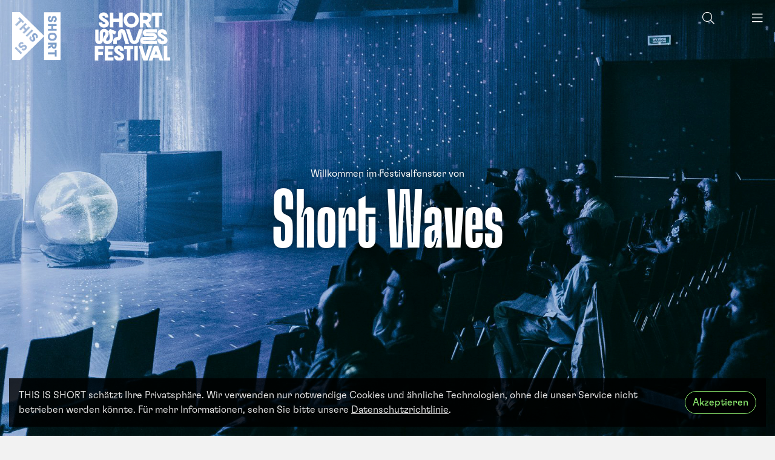

--- FILE ---
content_type: text/html; charset=UTF-8
request_url: https://thisisshort.filmchief.com/hub/shortwaves?lang=de
body_size: 340303
content:

<!DOCTYPE html>
<html class="no-js se-anonymous tm-light external page_shortwaves hub_shortwaves get_lang get_lang_de exs-hub theme-light has-onrs it-onrs stage-sales-open browser-other" lang="de" dir="ltr">
	<head>
		<meta charset="utf-8">
		<title>THIS IS SHORT</title>

        <meta name="twitter:card" content="summary" />
<meta property="og:title" content="THIS IS SHORT" />
<meta property="twitter:title" content="THIS IS SHORT" />
<meta name="description" content="THIS IS SHORT" />
<meta property="og:description" content="THIS IS SHORT" />
<meta property="twitter:description" content="THIS IS SHORT" />
<meta property="og:type" content="website" />


        <meta name="viewport" content="initial-scale=1.0, minimum-scale=1.0, maximum-scale=1.0">
		<meta name="fc:base-template" content="external/base/hub/hub">
		
		
		
		<link rel="apple-touch-icon" sizes="180x180" href="https://thisisshort.filmchief.com/f/files/favicon.png?format=cvw180cvh180crw180crh180">
<link rel="icon" type="image/png" sizes="32x32" href="https://thisisshort.filmchief.com/f/files/favicon.png?format=cvw32cvh32crw32crh32">
<link rel="icon" type="image/png" sizes="16x16" href="https://thisisshort.filmchief.com/f/files/favicon.png?format=cvw16cvh16crw16crh16">

		<link rel="mask-icon" href="/safari-pinned-tab.svg?v=20180221" color="#607d8b">
		<link rel="manifest" href="https://filmchief.com/festivals/thisisshort/managed/exs/4/manifest.json?ts=1738240713">
<meta name="msapplication-TileColor" content="#455a64">
<meta name="theme-color" content="#455a64">


		
<link rel="stylesheet" href="https://stackpath.bootstrapcdn.com/bootstrap/4.4.1/css/bootstrap.min.css">

				
		

<link rel="stylesheet" href="//static.filmchief.com/fontawesome/5.15.3/css/all.min.css">




		
		
		
		
		
        <link rel="stylesheet" href="//fc-main.filmchief.com/css/hub.css?kpc=fc-main_351">
		
		
        <link rel="stylesheet" href="//fc-main.filmchief.com/css/hub-light.css?kpc=fc-main_351">
		
		
		<link rel="stylesheet" href="https://filmchief.com/festivals/thisisshort/css/external/hub-skin.css?x=5&v=fc-main_351&kpc=fc-main_351"><link rel="stylesheet" href="https://filmchief.com/festivals/thisisshort/managed/exs/4/style.css?ts=1738240713">
    </head>
    <body class="flex-page-container optimize-desktop">
        <noscript>
			<div style="position: absolute; top:10px; left: 50%; z-index:10000;">
				<div class="alert alert-danger" style="position: relative; left: -50%; box-shadow: 0 10px 20px rgba(0,0,0,0.19), 0 6px 6px rgba(0,0,0,0.23);">
					<strong>JavaScript is not enabled in your browser.</strong> <a href="https://www.whatismybrowser.com/guides/how-to-enable-javascript/" target="_blank">Enable JavaScript</a> before you continue.
				</div>
			</div>
		</noscript>
        <!--[if lte IE 9]>
		<div class="alert alert-warning" style="margin:10px;">You are using an <strong>outdated</strong> browser. Please <a href="http://browsehappy.com/">upgrade your browser</a> to improve your experience.</div>
        <![endif]-->

		<script>		

		// Catch all onerror events from img elements (they may occur BEFORE the document is loaded, that's why we include this js code here):
		var brokenImages = [];
		window.imgOnError = function(img) {
			
			// Hide the broken image:
			img.style.display='none';
			
			// Let main.js (when it's loaded) further deal with the broken image. Maybe the requested scale
			// was not available yet - then it will try to generate it:
			brokenImages.push(img);
			
			// If available, call the processBrokenImages function to process img elements of which the onerror event fired AFTER
			// the document onload event:
			if (window.processBrokenImages) {
				window.processBrokenImages();
			}
		};

		var dataSources = {};
		</script>

		
		<div id="playOnPage">
			<button id="btnExitPlayOnPage">
				<i class="far fa-arrow-left fa-2x"></i>
			</button>
			<div id="playOnPageLoading">
				<i class="fa fa-spinner-third fa-spin fa-2x"></i>
			</div>
			<div id="playOnPagePlayer"></div>
		</div>
		
		
		
		<div class="page-container">
			<nav class="navbar navbar-expand-md navbar-light navbar-main">
	<a class="navbar-brand navbar-brand-small" href="/hub">
	<img class="img-responsive logo-black" src="https://filmchief.com/festivals/thisisshort/img/tis-logo-black.svg" alt="THIS IS SHORT">
	<img class="img-responsive logo-green" src="https://filmchief.com/festivals/thisisshort/img/tis-logo-green.svg" alt="THIS IS SHORT">
	<img class="img-responsive logo-white" src="https://filmchief.com/festivals/thisisshort/img/tis-logo-white.svg" alt="THIS IS SHORT">
</a>
<a class="navbar-brand navbar-brand-secondary navbar-brand-goshort" href="/hub/goshort">
	<img class="img-responsive" src="https://filmchief.com/festivals/thisisshort/img/2024/logos/festival-windows/goshort.png" alt="Go Short">
</a>
<a class="navbar-brand navbar-brand-secondary navbar-brand-oberhausen" href="/hub/oberhausen">
	<img class="img-responsive" src="https://filmchief.com/festivals/thisisshort/img/2024/logos/festival-windows/oberhausen.png" alt="Internationale Kurzfilmtage Oberhausen">
</a>
<a class="navbar-brand navbar-brand-secondary navbar-brand-indielisboa" href="/hub/indielisboa">
	<img class="img-responsive" src="https://filmchief.com/festivals/thisisshort/img/2024/logos/festival-windows/indielisboa.png" alt="IndieLisboa">
</a>
<a class="navbar-brand navbar-brand-secondary navbar-brand-viennashorts" href="/hub/viennashorts">
	<img class="img-responsive" src="https://filmchief.com/festivals/thisisshort/img/2024/logos/festival-windows/viennashorts.png" alt="Vienna Shorts">
</a>
<a class="navbar-brand navbar-brand-secondary navbar-brand-uppsala" href="/hub/uppsala">
	<img class="img-responsive" src="https://filmchief.com/festivals/thisisshort/img/2024/logos/festival-windows/uppsala.png" alt="Uppsala Kortfilmfestival">
</a>
<a class="navbar-brand navbar-brand-secondary navbar-brand-shortwaves" href="/hub/shortwaves">
	<img class="img-responsive" src="https://filmchief.com/festivals/thisisshort/img/2024/logos/festival-windows/shortwaves.png" alt="Short Waves">
</a>
<a class="navbar-brand navbar-brand-secondary navbar-brand-25fps" href="/hub/25fps">
	<img class="img-responsive" src="https://filmchief.com/festivals/thisisshort/img/2025/logos/festival-windows/25fps.png" alt="25 FPS">
</a>
<div class="subscription-info fc-show-context-content" data-source="hubAccessData" data-template="#subscriptionInfoTemplate" data-initial-context-name="hubAccessData"></div>

<script type="text/x-handlebars-template" class="handlebars-template" id="subscriptionInfoTemplate">
	{{#ifInKeyValue hubAccessData.passes "passOrigins" "subscription" }}
		
	{{else}}
		{{#ifInKeyValue hubAccessData.passes "passOrigins" "assigned" }}
			
		{{else}}
			{{#ifInKeyValue hubAccessData.expiredPasses "passID" "57" }}
				
				<div class="l-block" lang="en"><i class="far fa-info-circle"></i> Your free trial has expired.</div>
				<div class="l-block" lang="de"><i class="far fa-info-circle"></i> Dein Probeabo ist abgelaufen.</div>
				<div class="l-block" lang="nl"><i class="far fa-info-circle"></i> Uw gratis proefperiode is verlopen.</div>
				<div class="l-block" lang="pl"><i class="far fa-info-circle"></i> Twój darmowy okres próbny wygasł.</div>
				<div class="l-block" lang="hr"><i class="far fa-info-circle"></i> Vaše besplatno probno razdoblje je isteklo.</div>
				<div class="l-block" lang="pt"><i class="far fa-info-circle"></i> O seu período de teste gratuito expirou.</div>
				<div class="l-block" lang="sv"><i class="far fa-info-circle"></i> Din kostnadsfria provperiod har löpt ut.</div>
                <div class="l-block" lang="en"><a href="/hub/plans">Get your subscription for € 0,99/month or € 9,99/year.</a></div>
                <div class="l-block" lang="de"><a href="/hub/plans">Hol' dir dein Abo für € 0,99/Monat oder € 9,99/Jahr.</a></div>
                <div class="l-block" lang="nl"><a href="/hub/plans">Start uw abonnement (€ 0,99/maand | € 9,99/jaar)</a></div>
                <div class="l-block" lang="pl"><a href="/hub/plans">Rozpocznij subskrypcję tutaj (€ 0,99/miesiąc | € 9,99/rok)</a></div>
                <div class="l-block" lang="hr"><a href="/hub/plans">Pretplatite se za 0,99 € mjesečno ili 9,99 € godišnje.</a></div>
                <div class="l-block" lang="pt"><a href="/hub/plans">Inicie a sua subscrição (€ 0,99/mês | € 9,99/ano)</a></div>
                <div class="l-block" lang="sv"><a href="/hub/plans">Starta din prenumeration (€ 0,99/månad | € 9,99/år)</a></div>
			{{else}}
				{{#ifInKeyValue hubAccessData.passes "passID" "57" }}
					
                    <div class="l-block" lang="en"><a href="/hub/plans">Enjoying THIS IS SHORT? Start your subscription for € 0,99/month or € 9,99/year.</a></div>
                    <div class="l-block" lang="de"><a href="/hub/plans">Gefällt dir THIS IS SHORT? Hol' dir dein Abo für € 0,99/Monat oder € 9,99/Jahr.</a></div>
                    <div class="l-block" lang="nl"><a href="/hub/plans">Geniet u van THIS IS SHORT? Start uw abonnement (€ 0,99/maand | € 9,99/jaar)</a></div>
                    <div class="l-block" lang="pl"><a href="/hub/plans">Podoba Ci się THIS IS SHORT? Rozpocznij subskrypcję tutaj (€ 0,99/miesiąc | € 9,99/rok)</a></div>
                    <div class="l-block" lang="hr"><a href="/hub/plans">Uživate u THIS IS SHORT? Započnite svoju pretplatu za 0,99 € mjesečno ili 9,99 € godišnje.</a></div>
                    <div class="l-block" lang="pt"><a href="/hub/plans">Está a gostar de THIS IS SHORT? Inicie a sua subscrição (€ 0,99/mês | € 9,99/ano)</a></div>
                    <div class="l-block" lang="sv"><a href="/hub/plans">Gillar du THIS IS SHORT? Starta din prenumeration (€ 0,99/månad | € 9,99/år)</a></div>
				{{else}}
                    <div class="l-block" lang="en"><a class="link-email-entry" href="/shop/request-accreditation/hub-join" data-routing-join="/shop/request-accreditation/hub-join">Start your free trial or subscription for € 0,99/month or € 9,99/year.</a></div>
                    <div class="l-block" lang="de"><a class="link-email-entry" href="/shop/request-accreditation/hub-join" data-routing-join="/shop/request-accreditation/hub-join">Starte deinen kostenlosen Testzeitraum oder hol' dir dein Abo für € 0,99/Monat oder € 9,99/Jahr.</a></div>
                    <div class="l-block" lang="nl"><a class="link-email-entry" href="/shop/request-accreditation/hub-join" data-routing-join="/shop/request-accreditation/hub-join">Start uw gratis proefperiode of abonnement (€ 0,99/maand | € 9,99/jaar)</a></div>
                    <div class="l-block" lang="pl"><a class="link-email-entry" href="/shop/request-accreditation/hub-join" data-routing-join="/shop/request-accreditation/hub-join">Rozpocznij tutaj swój bezpłatny okres próbny lub subskrypcję (€ 0,99/miesiąc | € 9,99/rok)</a></div>
                    <div class="l-block" lang="hr"><a class="link-email-entry" href="/shop/request-accreditation/hub-join" data-routing-join="/shop/request-accreditation/hub-join">Započnite besplatno probno razdoblje ili pretplatu za 0,99 € mjesečno ili 9,99 € godišnje.</a></div>
                    <div class="l-block" lang="pt"><a class="link-email-entry" href="/shop/request-accreditation/hub-join" data-routing-join="/shop/request-accreditation/hub-join">Comece aqui o seu teste gratuito ou subscrição (€ 0,99/mês | € 9,99/ano)</a></div>
                    <div class="l-block" lang="sv"><a class="link-email-entry" href="/shop/request-accreditation/hub-join" data-routing-join="/shop/request-accreditation/hub-join">Starta din kostnadsfria provperiod eller prenumeration här (€ 0,99/månad | € 9,99/år)</a></div>
				{{/ifInKeyValue}}
			{{/ifInKeyValue}}
		{{/ifInKeyValue}}
	{{/ifInKeyValue}}
</script>

	<a href="/hub/search" id="search-icon" class="navbar-main-button fal fa-search"></a>

	<div id="hamburger-icon" class="navbar-main-button fal fa-bars" data-toggle="collapse" data-target="#main-menu"></div>
	<div class="main-menu-viewport">
		<div id="main-menu">
			<a class="navbar-main-button btn-main-menu-close" href="#" data-toggle="collapse" data-target="#main-menu"><i class="fal fa-times"></i></a>
			<a class="menu-item" href="/hub/catalog">
				<span class="l-inline" lang="en">All Films From A-Z</span>
				<span class="l-inline" lang="de">Alle Filme von A bis Z</span>
				<span class="l-inline" lang="nl">Alle films van A tot Z</span>
				<span class="l-inline" lang="pl">Wszystkie filmy od A do Z</span>
				<span class="l-inline" lang="hr">Svi filmovi od A do Ž</span>
				<span class="l-inline" lang="pt">Todos os filmes de A a Z</span>
				<span class="l-inline" lang="sv">Alla filmer A till Ö</span>
			</a>
			<a class="menu-item d-none" href="/hub/search?check=fdi6_16">
				<span class="l-inline" lang="en">Films For Kids</span>
				<span class="l-inline" lang="de">Filme für Kinder</span>
				<span class="l-inline" lang="nl">Films voor kinderen</span>
				<span class="l-inline" lang="pl">Filmy dla dzieci</span>
				<span class="l-inline" lang="hr">Filmovi za djecu</span>
				<span class="l-inline" lang="pt">Filmes para crianças</span>
				<span class="l-inline" lang="sv">Filmer för barn</span>
			</a>
            
			<a class="menu-item" href="/hub/plans">
				<span class="l-inline" lang="en">Subscription</span>
				<span class="l-inline" lang="de">Abonnements</span>
				<span class="l-inline" lang="nl">Abonnementen</span>
				<span class="l-inline" lang="pl">Plany abonamentowe</span>
				<span class="l-inline" lang="hr">Pretplate</span>
				<span class="l-inline" lang="pt">Planos de subscrição</span>
				<span class="l-inline" lang="sv">Abonnemang</span>
            </a>
            
			<a class="menu-item" href="/hub/about-us">
				<span class="l-inline" lang="en">About Us</span>
				<span class="l-inline" lang="de">Über uns</span>
				<span class="l-inline" lang="nl">Over ons</span>
				<span class="l-inline" lang="pl">O nas</span>
				<span class="l-inline" lang="hr">O nama</span>
				<span class="l-inline" lang="pt">Sobre nós</span>
				<span class="l-inline" lang="sv">Om oss</span>
			</a>
			<a class="menu-item" href="/hub/faq">
				<span class="l-inline" lang="en">FAQ</span>
				<span class="l-inline" lang="de">FAQ</span>
				<span class="l-inline" lang="nl">FAQ</span>
				<span class="l-inline" lang="pl">FAQ</span>
				<span class="l-inline" lang="hr">FAQ</span>
				<span class="l-inline" lang="pt">FAQ</span>
				<span class="l-inline" lang="sv">FAQ</span>
			</a>
			<hr>
			<ul class="navbar-nav navbar-cart">
	<li class="nav-item my-auto d-cart-empty">
	<a class="nav-link " href="/shop/cart" ><i class="far fa-shopping-cart fa-lg"></i><span class="badge badge-pill badge-danger badge-cart space-left fade ">0</span></a>
</li>
</ul>

			<a class="menu-item d-se-anonymous add-redirect-from" href="/hub/sign-in">
				<span class="l-inline" lang="en">Sign In</span>
				<span class="l-inline" lang="de">Anmelden</span>
				<span class="l-inline" lang="nl">Inloggen</span>
				<span class="l-inline" lang="pl">Zaloguj się</span>
				<span class="l-inline" lang="hr">Prijavite se</span>
				<span class="l-inline" lang="pt">Iniciar sessão</span>
				<span class="l-inline" lang="sv">Logga in</span>
			</a>
			<ul class="navbar-nav navbar-languages">
	<li class="navbar-language-switch navbar-language-switch-mode-3" data-ui-id="">

			<a class="set-locale " href="https://thisisshort.filmchief.com/hub/shortwaves?lang=en" title="English">EN</a>
			<span title="Deutsch">DE</span>
		
			<a class="set-locale " href="https://thisisshort.filmchief.com/hub/shortwaves?lang=nl" title="Nederlands">NL</a>

			<a class="set-locale " href="https://thisisshort.filmchief.com/hub/shortwaves?lang=hr" title="Hrvatski">HR</a>

			<a class="set-locale " href="https://thisisshort.filmchief.com/hub/shortwaves?lang=pt_PT" title="Português (Portugal)">PT</a>

			<a class="set-locale " href="https://thisisshort.filmchief.com/hub/shortwaves?lang=sv" title="Svenska">SV</a>
</li>
</ul>

		</div>
	</div>
</nav>

			
<div class="content-body container-fluid">
    <div class="page-loading">
    	<div class="spinner">
    	  <div class="bounce1"></div>
    	  <div class="bounce2"></div>
    	  <div class="bounce3"></div>
    	</div>
    </div>
    <div class="page-content invisible">
        
        <div id="highlights"></div>
        
        <div id="sections"></div>
	</div>
</div>
<div id="footer"></div><script>var blob = "H4sIAAAAAAACA+z9CXvayLYoDP+Vap\/7nu5+X+MYzJierhM7iTvxcGwnOd07++mnQAWUkVRslQTB+fLfv7WqJKEJEBgwTnTP3R0DUg2rVq15+LLX99ovhe0y2z2hLt17\/mWPjeCDxL+q4cezk73n1f09m1ps7\/ne7ZuzGwL\/\/+bN5fXt3v6e7IvhTV+MP3A25nbvrHshbnlnwFz4sPfc9kwz45kbarIL4d641HGZMfOxC\/GBS942WTji5dDlwpbBG7CBC7Ws8OPpZ5c5NjVvvLbkLi4YvoRlWsylJ0x2HK5GCN5oO2Is2ZntOsLwOtFf4LVwsi97Q9pj6g\/9Av4lbJPb7JpJ4TkdhkAq1w73YyBzaS9cqstdM1yo9Nqxz0Z6ZQAMx81YcXzaW2YNTeqq6SutGkzjf3EzkfCnBo7\/TsnxXyoFD8lPz2CbJdzc3vTVlyaVMnzTkaXIM3qA944Jv\/mgCL5841rmS2HgW78afEQ6OMxvn\/Y6GsNKbWFMCH6gsBan1DU9bnza+\/2TTeD\/xd7AuUqmoAYcePjEJzf2jBxyG4aJ\/JwYpC08u8PK8MCvn57BD\/Ofq+R87ij9XOxj\/ENqUz4sCLdHGrHD9avnfyiVyDmAh\/R5r2\/C\/1xJpMkN5pBSKfogDswNGHX6YHJhanHxoeHGsecETvPgTsJJDDmTxO1zSYJluYIcAGqGOFfidlfAYolNR23qlCxY26dn\/oe2Q20jY13hCSUHiu0V\/9+XL\/\/Fu2f2Wzb5QE2P4cqOOx0mJVKjgyEMAwtEyEl56fAet2GTJD4wfPH1a3zUcLs3kecIhcs9YvvEFqRNEXOIzZjBEhvQq2KmZFmjrrhe+Mh7NjNmrDVc7zGs0n+U\/ESHQ0eMmPEzweEIHJLeAfwCULeFSybMJezzkDvM2CfsoHdAKBlRwBbSOiQGnUj15s95tjx\/24u37i\/jKgqBsxO1+VpjzrbDrb9yGCOuw6k53VL0mHH\/8xafiYDAYxyXqP+WpKdWS1z22S11ANcjpCPXYGapbYrOADZjUrsHXzAbbxwPH+hSh3SpQvRShzsddbfhRvLfyV9AH0l3usU+lcE2D1J3dvmVGCz3Sk4YXOYrR7QZbcPFlgCedo+Z1Osyex1Lsc3cS3k\/Jj2HunCwgOisO2QOB+aBBz1ijimG61nQMP+CbsefvMPD7tEdXB7HEuMJEQPgmLA8\/X3bnpDxpEclfCxXK9PVfXL1\/+VfVd\/JvaoPFKerlxlpM4nsGW4zAKwN\/zj03hBt846RO4SbywamWAvM3NyruySSeQTODkHEDGEIAmcIgoXL1Ol6HFiKQnXhrWNpcpQf1QHTB0K6NjVkF64dQm2ksQwuoENMdar1oUs8N9\/SHk4tKOk7rAsfldz16RmcJ\/KI318DKZ8gkYjRvK5wyCevckg75HC\/1fr0zAI23SfTb1vq2wmjDm6A\/r42WjJrnW+E+SMxuAOHDNA9BhLSVVDsJBZ6LmzqEoFyS2ypf9L++paqac2spSrVgnhjIHACeJ+F4s1PcWhS5KT\/v\/gK7yh1fl7XCodzV3gt7oeic2\/zO3XsA2cy7NzhZS+3iOu59C65XhDXOP5+WOskl+2IQWLVqxKlWau9cpiL5Ad0Krjz5J6qVQWrsO6YZGptBhAmbnK1ruDXnjC4pmL2HVvb+WsyNWu9ZzbvcAYikfRocK0UkWqo\/x6JJHTV18CYE5CltlgbPmjqNRdjKVwvG0gVsz2LIXsEOpC10BqQteRS9Q950XfmA5\/c2aKgxqcl5OC4FLiIhCZEwUBml14PtG+X9JiLNgBC43RyrkS4dqnwobT+1L4TE9xFzJDyB9EEa1tc4KGc4DVTlJ9VTdNVHCGxmy1ziodyi9fM5sCDPVCg7OyD2TQneSg3uQLZq03JS040kwAmktjHdvjN+jjOe5y7wfiIAsvxkrv5mw6Fz3AUSxqJOw\/ppmJS3nb400N51Kl01SUqA0XrgahK8bokN\/o4jOyhzOw1N03cjpd5m7bH5RZwuvmGjykuPxIHCR\/g9qDELMrNEkzhTODJEOxoNIcLyf7jAYss0U7HYQZ3FUy1dfdOcDSTGcCbS6CGIQdV3y3z9u8R7hQxZIgd41U7Bi+muB\/TeiizTSHh71t48Z5x16GepRlff1d55a6hn5dtMhLdXWHNuwOwCLPXvF2G1q02ux9qExZ17Swjl+m10xLCY8kGuwPShMQxxxyH8sXOiiK7A9CXwmIdkGz+43EilCExYTgU3i4KPDtGFbUsNcvSyUwQUxKSVl9rbs5jiFxTf9KnZ1EbQrb4teip+U\/M\/9VfIpnpLX0H5yvRJer2GbGY1QZAduFAQCExyZjbhhjLhPsTX5vhDQ3eLOk3S4g9MiUqpuRpUAswDiBTpvyVWz0inQ5SS9cdyudwUs+63LQ6fc66Bx1hwUd\/WvnpGXp6udTDPYNXPz2rHFaqn56ZAiaZPllqi88YGODPfDBEH3y4DXgPwwiGwpZ8BFIXiMEufP1akJvMdSqUWbBHAZDtU08qqXfb25xOnm+nZ7aKL8GLBBoAees597gWl\/YYuZy9kTxwAMTgzOSyLegjACIye15IwAvvspebZ7sjzmybqvXJR9hvdPp8G\/6g3tCILlfasjccSmo+xun6M+fb6Hv9MHkLg+MKgsFW2rNa4piO2GMc8nTyfDtXZ0s+Zq42z2Yrte4w\/[base64]\/yNxBPGIv5zsus3xH0PxNR99G5A8jDRfH+SC81kSHdKBVyUfFysHdEPExh4sqa\/rIJAfJpajF4eX378g\/r4TnnBo9JkX3auLAmRrM\/ueMjeg\/ZX8VC1bQ5b0O1Xa8UGgNvyqZ1Omx5U2bPTjGYUnFuuZ6ORHl2a+U2qwrnLwvq\/nlkNoRNY6r4NeEcfXYNMkrAKkkrxxhkePS34DL+OKcaQIjxqIJlDUSJmBqBkZGANFj0uaSrHESZaNTk3TVNtBxdQzairvOSZRd66O8n0h3wPVMEwJa5TExRHSeLPNODCUWzKOMPTcjrmYQ8G8wh3IBGWvcEGoot8IQksD\/x9mYRJ\/[base64]\/9CppXcjFub26Ce01Y8lTNXCVhbXkVJfRkovKEaGuG80z9CZbcrhHb0T11c9q\/aDU7cyRD1QgwI+PTsc6lPbcNkoLLJMOsqQpqyf40q1Jifx22PfaQuiP927zZ8LJpkpNRSeAPe+\/Lli\/\/qgf\/v2cnXr18D3RW\/y3zqFtYdPBlSTpXhVVKEWU0IYOkzqpTtIMuHdUr6q3gqU\/\/IlwsT2s2yapXs0yGqORhwYPdMBqp6r++W2ibtDEq1o8\/1yoEc9UL7hr9K\/L\/pDhU\/Sdj+w\/X9qtXi4Nz0pzQMTNCf\/b9YNxUgj0HooLIyN\/wVY9DhP3q4VadSe509V\/hzcrJgj+pc9LHFjCbC8ACSMmK3UMuLPuP0HGrEMByf8MxM3Ajy2mLQD8GPKrxExLJ9wcAzf0\/eMH15ft\/b30Pjyss+dU9t2januaFimos50umhN4Aklw5scO\/5v77sDdhk7\/medOFqHACjFw53JzAalZ29567jsa\/7kWcc94R3uzcMlm3I47YUpuey2NP\/\/roPnN1fQXl\/z\/C08+wc7qLLwqTO4Gt\/qOBruKEd1hcmLE6tWNML\/EvbXTBVMnhWf3MZy+qEKY8OI3vGJ2FBgY1tmYGatXp6oGnW4FJD1VNDfcW8VosZfhaxOgkNXziHWz7NzGW2kfxq5sbxqB42CGx6DYPU61\/\/HSS3vkJjC2zv35jU6\/SYq1Jg9et+KueZfePqLOHk10xKn8CGP3qSGZf2G699FX1FZ1b6Oc\/xL89sg32Of\/WOtpkZPTb\/a24Pjl2gl+0opipTZhfQEpcRfOmbFN+EXCjgLiEia5H5FHgQXKesL2e\/K9WdSL2d+Hr2+5bP8RRUj20jAsYQkdGQiuRA5aoH17ULrIQl4FYOP3cwlTpIHDK5dPdi8MSc52DQFNRCs6TcS8EGPgugmRaAX+VEJ3cfkK09dZGp0+lnJ5G3DsvfUxK5D4qHJJFHPpvcAm7z3aaVGyVb2GzK0IH88Y7JopJYQl1Oa8kgWdkD\/RfF8JeMdLtOn40ctAmDrIOfK58DIWQ6UVpr6eO9Kim5eC\/xYG49+wUsKW52XFqF\/tvToW6dh4ykVORb5ni91cfwjasu69w\/YBAE5jFSKRB5Vh9G6Y+3oDe26YBmD5P+Nsshmtf2P8fO7weMz9bo+pUFkdM3iqbMskDNfV+hyI0HGL7S6wov\/hZsANeS23SlMTReTOS9N+BjavPVVqIQ44rJ\/3hcUmelIRRS3Og02UHWCHHdALAhJDcZR2y5pWpEP4j76+yh52pVgkT+Lpk9YrVjr81+sTR02BCEu9jDSdtm9HmfEqXJm2ZJEb0q4eVIxbUqB+KZNQReS233OYmI\/8TypEvajHwhAFxq8nv2HAtwqHoyB3qmA7Wqg+hbX9FZS7hLOrB4RiU3JzgI7BAfMogrBJECdCvtWQwXokYK7Ac49hl+AUcatUpMaT7cOCvwK8PXkRVgLIRe3MEBvk7bHAUp+Bq94Bb9bDK75\/bhcxn94tNjnRpEMo4LFH+gVBLkAJuZ6VPVthX9zEeHDjGvfLpY0DdJMMBY\/0rQ+06HkiUV1fkzT7ccRxWaehywGSudBIq6zzr\/KxNtUBGSYfr5S3wzWK9PKedOpVfmil7PZOG+jNik2oKjH\/FDD\/Tm\/R+UYoKPJmEYmzt5J+ILAIlxnH0rVJAFyHHhFrFUU2SHiVuyaKI+n1G3Ij3RG\/hi3kQJ8CYwIYkY9tRHEYleQVwHedgzMbQrhnP6N5R79Y\/5BLUcVsMcxo5AZd0pQ8RmlP5C1d5tVdv3q81QWstH35PSGsCi0FoLrbXQWgutdS1aazIkDVNP\/l5diZ0ZgLaiVjsz1mxVDXdOWNmK6u6cwK4Vtd95MVyFOryr6nAkCqlQiAuFuFCIn4hC\/MkuVOJCJX46KjEFNcgteXJGNfBKa6FOvKekiQ6mFns2OpW\/CfU4hEuhHxf6caEfF\/rxevRjpCrkvVxdJY4R29U14UvAeCJWHEHhxyWxqVxdz70RbYcRW1fskatrt5cWKMtyriobr3+clBIDQh8qj3M14LQo+C16R\/bjUFlutPITCbCEla4onf5rT5OEElZ4V1F0TFJ8H0bDf4Pv9YcO1kwz4GP4h\/+2fuff65BzDwshN1PI1VHTwOCtWe1ujiqLBdxUu6BvQcBVMNmAcJuMwQdlu18qHx4Sl8tSkBMgxqVydsx+R5glaZWOouanH0qlB2Rf4LyYtaTzLWKZFrGDhW\/H3AjMX8PPaKVhGGCOTMJzhXqL97C8lcUNQ4kOYeRKnGtkbKg+y1CKy8Oz8OkE6ZrsM5ozAUJk6M6zlPoMkQwn+FRMzogZUoZEuhNlXOrCiZUkGizL9eHnXzDb8vL87OI1ubm8vIAtDOMvRpivWuHQ1DITsdwSWgwzhkXA\/aIKiSpYPUdB\/Jep6KQhHXDrB01VnTHT6f\/eXh9fXp+cXRxf\/0Venb07vzn4te38\/vL99fHt6Ql58Rc5\/d\/\/eX92c3Z7Sl6d3tyefTh+d3OQsaa2kw+OuL0+yDJsDA84jFpYGVti\/HWHkfZE1d469RxgCiDp6uos6NMgF8wdC2dwQN5R0LT6II6BNAyE1u79fgEaiSrWVTnch\/9VjlDG1T8dpM9pzsJeCdOEG+hJNXqoYk3rM4zH4wOk920hBvoyRW4QfkY7sW+C\/EdpYDiq\/4KSs8l\/U2v4y8zBgfkCTXWoNR39H\/j\/\/g3NHP4seEWPP63Q2mZEldTDLkBjaTIXmBWRAmu6EkPYP7rEgpUTak9cZAkBqGbm0y11sQy2zMU6uyBvtax+\/ffpN3K1jt\/f3Jxevz79qP1Hby7enb18c6ru2Km6Y2\/xjp2dXt+SD5cXBB5\/ffr3KTxzcXp7erG2y3aiukB5jNwEt610whngDAFGrG+arg4oO31mh+XNbObej5kzkAd+OXRqhfetcnhAInfuQfetx1A1I9TrPtkLp7xcDHQKYnAgTG3GcUvMYUi0wotH7X3iWcSGR1yJGd2gU6rGCXYSZqtdONtc5sK9OLu4OL14q+\/At3DbXrwHDnUBt+3y4jTCx26Oz\/Hbm9vTdyfk5PLympyckhf4eW0X7A1z4VSZN2ZThoayJXoWleO8Dw\/M5WgfqE27kdtF7HVcrg9wudBoQcTwyV6tLgGq5PC7rmp4ZZOREKpivoK3bDsg0xIgWhY2i+NAq9bKwoZL3ag\/dfeCNvn49lpR\/KPbl98KK7s4O\/37419vVQ3psr5ef6nr9fGvF9fHcOGugG3\/TT7+9acqc1y9fXv50b9gH4\/fnT7wgl2IMSXBjaLTS4Zf63t1Jwec3ZEbzjpc3S1tKBuTt36Ra3cAAHAd1Vmt0RHjSad\/QK6AQnPm0OjNw\/RAMaQGfdDVw2lq1GRBlQubSixA8URvIVYHv6dDLu+nnUYMgZu6Zz0RES7pPqEgwcPlJEMHfoN3FD404FlVVbzWHnOmz0DewxkQbOMGZ9q54z+s+e66y9zd03Py4vr0w7dyXZWIeUOmuh1egk75+uzSV+4uzwkqeCeX12fHyBB9VgiLgw8vzy5Oz9XXp\/\/78vRKvasKcXeOLh94ky+Rswmt7ekC36p74FQPhHt3zYxAAeQUf33pOS7cn3O8vz0QXA\/Ima2bD3a4ILHbC09rudRR4z7kCt\/wHi3ZQmIv1afKPYNi6mxEAU6wGUmjqqAqVWMHJdaHDCsrwE016HqvonI85L6Kby\/Pz0+vyc3F8Tcjmr46vrg9hgt28\/ZYa3\/XgYnlFO7gKTn+QN7f3mgt8e2tfgZvJMim+OgDtT+b2JMI03TvtLZnY38S0nX8EvCLTC6oz8AlzJBRH2hx0cmG5h36pcjQr2f0RC9cvPQ+ShbBhkZ+QX3QFCagDoDkykZE+j9S18W2SehMUBYZ6vi3stYT7uK7OA02ywgltDr\/4CkZsA1Y3exKrFicfhpR8OlZx7BL3FIxmtjvoNPn1lDDRQ3XAaUXHsL7wTulw3q5Vjk66EiMG3MYFs9VBw5zsmTk5TP11MyiT1krh7vkFyOaXckUdS2qaqXMrKfqyfIBinclC9StHtO7CU1lAGUh3T+832qdw3LzsNGo1Iwyq5frrHLYNGq1qqGwB5ZmtA2j2iwf1Q\/VN91\/4LvDwzpjTVbrqtBQ5vYFbgFHDIo7WZ2S2o7BjFI4aQnXDU\/Y1GKLngmIkWr4ratGpREyR1fELOD+A1OJOegxv\/SuLjfMZAn7V2CLa3TpxgIVqMTABjnQvl4VfrBcmctYHHWn1OXMNMIiVb+a6LPDVlTqV1YC8eXsHYp1iLpk5lL+38ha1BC\/+8HDPr6qTh\/T0\/FHnfpq\/N2S4DkfsuH8JHhCVanCTu0e0wWrlutPEo7rV\/dm0fBMFZ672sEFw0WXzhxHOKXILwHlNjg2v5k8JxiZ9Msye8g1r99Vbb0zL79E6nCKYbkGQzqC\/tDIQuA6c6Qwz0HL0QWkfiHI45+TUu1QiRkqyiqKQn6wuY9B7X9mEpd\/plQlHmuOnr8M1Ik7zXwciM8NFMTikdmnpG4eSYpGkgUx38H0bxkbAnUj3hAJkPFD3rPI05kWqdxsrjC3EGBWGb47OqL6ezzA0BMqjw6oRe+FTcdSMwBDjG2MJUzxuTv56RlAKCC3B3d+3LNft2zhrL\/\/1PVsxZF++j8\/ky+6CcxBFw9Dkt+U\/+vYcejkp59\/IcGPOFjyR\/3Gvw7\/\/duPiq78+It+TH2jSM+PwTNl+ObVxfH5afgMfoNLCx+pwBfvYo9Uko8cwRfHJyfXpzc34UP4HTUMuJ0yfK4K3129ubyYDoXfDPtwS3\/85etPd\/\/jMWfy88+\/jECe+T9W5w72pb87sMVLYXdN3nF\/wiv28y9TsGYd8ZzTzwxwj3zIDED6oVQ6HdHn5NLhWLLDVL0JCNB\/Mf5kg8Bsc\/k8tDQK9RADuV8X+EDujt93hGe7iDwEo3VACr7nTH+PLw1Jrpru1ACR\/NOzRMjCp2f1lnKV40r9gKloiMGjRBVgREHw+1iNpROTNh5mkDdkoDUrZEDv3ChhqICOF4A3PMueHSoQBhm0JyUmu\/Y0HneOljQ\/+WZO3EJSO14haCGurlrq4UUKLuplS7r\/4ee412SYzEFJmgdWcxU\/7e2kHHFPezvDb2w77je1nZRxbde2M\/OLTOo4xvDEkoXxnm4fyGw0vMun4Mq2pprEyGj75RlQi8WHmaUjn5TDP8Ay\/AjpJCxSrG5lLheUMmamyYfAc7smdTM4nv9zbCXxpkx58vrmij069E5JFOkA7LSG0+WfmfELaQvQAKznh7\/oWD80pv4\/EQ0MBn26MdthSy2O4bolv\/nhcsMeLRx2EOkWuNzY1YVjT1udLTdybeHI0U55y41dfzLh7EfrGKS6jkFq6xikvqbo\/PVH2xdZpTMD7lXdYhVxPwaOVkI1YlZq6VFjceT9R85+lOSVZw\/wBnLAk28n\/D4CoNXC8GcoxrM1YMsolStRpXI4FavapVpcfUymYy7Kthw6pXKQbOknQ9IoW5+KU7\/GU6ryd6+e0Vz3ARl7Srb8HUsecJeos5iZiZarTWB2sl20mseSi42IwLBMpiLvMIjVXfM6Dba+daqImMphuSVJN3Jz17ziobkOZIiu+086wA5IJ\/dcRVVVK3ThkrMclNGbraWPeJOVlXE++2CO8m7wSOE5hsoDAyVUeSeCJiLbwvalFsswRNIVrAeDk4HD73rumte7EOuXWC9gPcFg6b89tV7som26bM0Lzon0Syz7DpDeu5\/IAfUD2wx08aqQuOHCxS9Ef41lwP8ct1TOquczQ31G+y5aY30j73IaMrI6s5fgZ1k87RmwoQGL1YYxfJuEMiv3Sqg4+3\/qrqhH+iN2YqO+2z86g15JyjqRimvQwF9w66\/o9IIu8a66hCu+qy7Eiu\/6nQYdm7kz3o4f0nCi2yBFGgl7h4e0Rd5g9gFHn4SFwdI6nsZmNnnH2vDfn\/4UfYpNzM8xT+HnTPCmazOln8rCmUoaZ6YykgqE0uhHsk9MOJjslbId5R9FnZ3owtYfMIg6RITNA8ZQh2l67cV2sC1evuoWLx\/odZ50nQl5yC186CDqJB86iDrK44HDjIlLO3eUvHCoHYSN04dd1VP4QufakZ9O6Igb5PKacdOcrHotV2MtlV2UsCaYp3h1fHOz+0LWnfDGCr3IQIjhU5Cy7j1iMVCCrWDZlvU0ZC1DDIQdyFr3dOANsRMqMk1vsbg1Jywydjd88ribV+Ls4uT9ze31X0\/kbjAQOWIkmFBqjxxKe0\/rnsT38LQvzPHb69OTv26PX\/55RjBdS+epXX48\/XN9d4j78NrZy9Rn5nD3r0\/fM4dk4Nmu1uCZ\/QQuzRtudjF86ulckpgGPxSW6KzvIgCulRDX4ncg2zcthGsLlyVl81\/7TlpjSM8UfX2Rvz1WmStPjNwai3QdFvVa11MRqyiEteVCWF36nxneuGptsTfu1fH\/EGXZPyJvdM6V1+U9YEbSZabpMvJK5TN+Ky46BNajeOYUnVaRso\/ip\/Mja2JcI6fLbinf2xrkqP5RGOkTSVPURi2dqBhi7CvMXYEfzAk5lgNmkP\/xMETEr4G5YYlkiXXOu1lbEPeWWOkHxky9QoORD5tY4PBhC3x5rx0Z0hWgORh0TG1GriYutTld90rdB630ijk9kJGpJBblknR9XGXrxk0\/uHL1OxRkcTpEgKAsR7ot51IrzOwPQf+Trr+aIenFJdbYv1uU\/3Ym4M+H2lIDVZ9MQFu1\/r3VZ0UJa+97lEv9vvOzZNMckWJXegTrWxE+A4h8n6FhC6XAqAEEi2\/6x4\/[base64]\/KCcXfUyiE5cut5wowtcxbhzSSTzAAEB\/7Ck3yaXt4pR5xgERJtZeLxBRa\/Vl+j3X5xTH0eH89aw5qldEt0um13gx++8CoSPvFRVDciYu3342w9Cm7ZHnTulH4dYJ9zqlULi538asfkFhiJFiuDNvjkJqskonqDLiOUpFfNrl\/c6VL0UaZgZfFUCAYd7VjqocW7lmYWRi+d6yeQmsuTocS4XfQijUdfkoM9JAkiz0kCKAp1TEA+Yye8GklCNfYCNK42nCMb5HZNK+D40bIol6lxko3SlAXVHKg0vXcUzqCEJa5TUXGlQdS3P\/WqE1JA0vHKzh6suYoKghNAOqe63Wp+eKdzEsarLjuV3EouMpY55pbE0e4mtC096pbH6TmosPOXOSoNpqh0bTB2G7lq29HCayqaHw7ON7TZXxbA5MbUvqXL6SPLTC5i6Q+ELCz6T19TURWJ\/zlV9KiQzs6jl3ApUSIRvgXEENHg5oruYuC4j6\/kOUQCwEup8kkyiJBlFPIyJ6oKwHpH60IKjuA3oHjJlGzrIxgM1mWfmqcZm8t9PP3eYWgI1dWf5fdJBRZkZ2PqFwa+miQ0ww6oKWJqP5xwcNarSEOPkDc0FTcAW0nUEMA1mqx25feFJeEx9CCYhqlKa0rGWmu+CjfUmCMPAbjJmbLCPtFWi4GAQLIw44oZHTYC\/APlaSmah3QBLFarANJBq8QxKupN4YNhaahHH8eNTSpRfT0xtUvLPapFTkMKsHdMzmLHaNLAbf9do9VO3Eot3KIsGbgiX0QHWYooe+UkdQxAbSOgQdghLgEMXuu2PEPbPuZeBxUg8h8MJ\/rGw3txcjFxMEfJqMFn\/T1FGrbJYcXFANQAZCURx1GYc3u2qxicAUkaO7R5rC5elTYSo8vgJcvbBItoJs8\/du6LceKCeKjgMt73HxjppqG+rpaqqVmyfDJQFizmuWhH1ZI\/dM3jAZlg5+FXeGxpMeM5d8o6zNiN9QBwk43hPcFxyz3slF\/5gIPJMRwYAOjifZ2tXea5ZPuqtYCsbBXjd+sbfEYx4z0wb7pnf8QYeUhtULVy62qLq6C4u90AnLJBngqACRG3ahhX6j+Eh4moDy27+JU71WHxfW95Kr7AjD3NsBWvg4X2pFh29tAPTk3zElpgmRDCDM\/IWpfqBj19U4aACiw1SPnkbXFjMJMOMFwTgvYc3AMC\/j8lluiRxFVbmYusaHwy9NnV+zrUkuL0XdB\/Powcw570\/5uLwZm+wbea4wUqrt6ZyOIsI4ro8oLrKBu+xmPKPsJVkTBNmAOBBpM0Znnmfsa67tpv8nrv3Ahbp4CpZwFYBewPkNYiBq\/W4C58GiLb5+Wt4e0FcMDnrwrswTo8NxD1sBP4EfQxG9Pi9vg7BwHjTbGzQnf9enJqweuShQTcdfycBG2XMBKklYK\/MMZC9qXO4w0r3er9th3b6rm4VExxO6C\/6Mfd2byPnaaTYKrqd7uGMu4kb2mY9hw3z7\/[base64]\/Qx72rE6jv7rh6DqkVRDwKccEG89A1GuhOJapKnLcBAEOFb+ArQGvQMVGSYagIDVHAzd1aJQlJpoMMOklQulZai1FMD8EW1olEKqoo0DDCF52YppxL0\/T43BGwIxjKEHp6Ctt0XQPNdB+sHA9fU27S42afA6\/BvbsdNbd0aLtVafg1wcYVmW0xOgSvRzEZhv9RnrhQXOdVeUeBh2E3GYUBD8Td1XpLjGvxbCsPAdoYmc0Xu1ZyhHqqNNAANERy++uZQkjsgkiaevWa+2CeI8QjgFUvEZD2ad8LjwL8AW4ddTEGBo6PzTyiAw\/cGB9XD1d1\/gKeqJZWxXjH5CU+NIqhAk41bPw2KQFMHRPEug7SLteuF361oBPILAAxbf7DcrFgpvFI85s2OOExm3+xMyy0IKT1UrNDM5HLT7PkP9dQnFHlQUrNZX38PX2V6V9Z2yU+YDpsBzQ\/EAnX2jk2VCYqBrkvoKGy8AvgNn1S5Z0DByFsoVEXlPlU3Iufl6wEDcOEdI5g80n\/H5cL11OUz5ZQN2dpqWjVtEKVp\/qkm4Qwj6gB7GbHOADY64pKi9K+VZAeucI9IvyGQCexJN7DhPkCMkAfnFmjTh+y5bc+I7BMOHUgHVuJeGoCol4IwGxgsfRQKd8oD3qoEZl9bhvNSaq83HPY4xibp93wDgOvyHrbjUUgI\/Bmwgfw0xdSq3TMBQtyGK4\/nnvvWqm5pVQe7+tiTLgedaz0XOOcVtly\/NMs8seHLl\/\/i3TP7LZt8wPYOpO+1tZHvBKB4oDrTSgJ8Hf7QhfKx9kjYRUIZceGLr19zNjGJ1VHxu33MqAuTGR\/ZGQQxkeQvYEXUdBg1JgRODfRyW\/X+gb+iqztYrstKvgUq29+iBZ54sC6JuhdyEYl2JwI4CAtUZsCNLEyZNBYt7D0BnRJ1TZWnjzBj3YhVYyML6zs5FvaB+dm4IMWCrKGAZXuhDudtZGVKZF20sj817wfp1CIedh\/N8ntSpGQbWaNivrnwzQHxDFQwtB4o8IV9yGj+y\/DlC8OCpDnuNFAPlPdAQk0QDqlNEgfYEQTIxW+\/KapBbWFPLOEBDckzeuhUuxAuMilbeVP2sXk9uheAT2JPc9A00SHhsB5H2ynREVQqdovbHvoXZvrhHkyi6LRLjmsTFY+ggwMJdlIrqb4sJRTqJ\/BmGP8t+2L46ZlKV5Iu1uSBI+OuOiAd5XYnOFJVAyBZcoTnYrd2\/G6Zt39\/DXIXginL9XegoslX792UhzruMmzeCBOFe4Kqz9Q7E1DlzUFGk+ddhswFAwqHBVNnmLw3Cx\/NJXYZPu\/vsb9OzMiYYFCbg47mVLsMnRu\/0Sz2v4RFB6FAmwWLZo67DJa3WtMaEitLP14SOvm584osLQGczJ5wcRDvBLdZadmPzQhWWvRu0OiVlr4L5HOlhT8qZVtpxWsmOp+e+ZL+IsqDj0ZNCvOenx9PNzOye8XqGE83onrCqPO0Aqr\/UiteUzz1n7SP2egPiaT+k1JnHRHUr4XBtcfQvttcBDW1vYcEUCvDY81Za\/R0S4XvIiI+PHpaj4Wn+vDoaT3WHV1xXbHoaT1WT6Cz+uHh03o04BUPD53WQ\/nd49cZN33uSd5RgaiXNog9WBhYBTZhUOcN\/0xOHM+yMKTTLyDOJLlxfVeBA29ccFNKYe+TS5PCCyBC4cfvPNhaU+si1rqItf4GYq1fMHgT2x7rkg44V5daHOCLi5HoeIFbz+CjVgAxAk81Q\/7hiURnh8JFEZddxGV\/z3HZH5mDgVWMmwQB\/gpvOawMy4xIuP7EAABzWDAeGxYye81M44cnEb59FxP+i6jtImr7243a\/igcA0gm4pSBUMf9JuMlNQfHybDqEYPbDdfbZT1lSgSKy+8MOK3Hvd1LRn33svXyXY365vcjR9pbCPqmg+876Nu\/\/d9kuPeVkFiWFXiTwQEN2npaWAKsTIwcZHaCeHrDLnqm2A9PLjRcWcKKyPAiMryIDM9k96\/8OajS0BnOAcxdD2gCUgLpE94QKYTdZ9yBzaHrSloCQ9mG4oddjyhPm7KLcPIinPy7DCf\/4INUddhRegUPEUcqiR7kKl1iXNFfUGbgdEPsl6pWagjIH4pQ9CIUvQhFL0LRi1D0IhR9S6HoGY7RIhJ9GoAYeqKKIHQ\/wDFuuC9iz1XwZNTUWcSez449V6ajIvTcjwL1g4e+1bjzR2MtDw473zLVf1jE+WMQ5IcEmj8qrVxPoPkWydjD4szXQGF2Pcg8WbR7xSLe5CnEnHcdxkpopTZ3PNT8FSyU3OJCV48wfytAYbOxl5nq0tNmDwo2f40qrkQ7J+sOmcOFwVaPOH\/BJNIsoAQwXhv+cei9IdrmHVs96PyKaVulIQxB2Gdco6WsxKQHS\/e4K1YPPkdQYq5J1+HEBeFEA2D1APTVw81XDy5fLfh79TfdVd\/UlHuNAeGvTDHGsNIXptABo2c2ufQcctt3BHUl+el0RMlrLkzx\/QZ534JkD\/J4MqZGOMQdCxUFJX+YE7rddn5\/DY9x08D4mzsxSUaFY7xvGBWuW2jp\/2LEbRd\/5baOtFb8IbaMRVG3MLkqTfOocbe3GNqWjKIdM04+CoxsVGMpSsTjgJwxIgKU2Zz5IbOLY3j9tmQY2Yj4r8JeVVgpt3NDU8+7UVjmCnBU3ArYexyaFUDDAcBgOSBSwCq5T3oITDeIHJsdKKm8T5HAt0is3gHRcWgavF2DiOEuQTZXcNmZRIZL71KoagAJxKAnm\/6Qi\/RiqI7Dhp50USWRGOyj47f4SI3u+SFqwgrCljwdViSp4egnKYYTRUkBxk9htJcekXi7BN1ckT6nodTBAFv9EBPAV+3dyI+0ZzbvcEYoAflooVSjAjlAMvFcFS+ybDQRwXZ+uGDDm4bFHDwqrHMFUSC9TbRTwj6MI98zjH58YF59ZrrLEYxX\/gBLxGKUyIgT0C4xAIK6LtZG893ackC3i8Tfiu\/a8jD1Ka\/nmttdUepwp2OybfqvZyxyhvc6a5Eb9GHPWNwMD3bW4jbox56xuBle7KzFbdKXPWN1MzzZWavbjj97xjpneLNn4t\/2fNq5PN5zaA7wPw5rvYqSnrMTRXVqjZy0JhuUCJyHkhsMUmMgUaLVhuDS8G4Tf80HD7RzZi9wGVKDtGWQYRLCyGq41j1mglLB7M0sdBmyM\/[base64]\/MQmU2x4hynf5So7zEVG73y5D8sLaGFPeBveXMrPudLFWkB2tYCosJEug48BUV0mymI7gY+PEgC5hJ1+t8OSEBF02YyQtayI5jmt7zsNjpALaVZqbwwUux\/lqDFD8bIHhdQsYfLeaXj8HbI5ldM6mzluDEa7H+T4MmSWKmNfM9TQZL4xwOx+nKO6TDTKmCPBB0tz4dU4cX52lS2AzARvt6NiZUq6mhMLgDXUT6NW9ThsZv3b2Dp72NRJbJusr38fu0OO17+3RyajG0K6NZC\/[base64]\/YxDXEWdAUnEcl\/oQ4qIMIT+x+M5EfxkiSBPeGJI+Wdh05KL1bKcXQLnyuGdcLWxDpnrBmEAWoAzlPPKIH2\/hP\/BTgR6kkeL9CzqFBV1ioo6RaslOBd1ilYpjvCQwgjKXKjVk7kp2b6ZJFRfljQAPqQKQt4lBmYFphUEmwQ2mc2tNdvkn2Otr1nb8fggkLk3t8JsY36OFYa2I5QIfSl1c8vMtsvnwkvZAx7ppIW7zS022+a+BIZGDF9LrHJrlup5Us4n2zc7wbIdl3dM9rv+alq\/cfpnpKZjpAiAAOXaidqD9\/b3TODHL\/vUPbUp9tbZe26DWLi\/J5TwIIOPLPj1cH\/P8DQxPec2SOXhI8HXN6wjbCP8GhhXh\/n9bfaef\/EXgX+BLAVC+xvXMoNn9Te6TQegF1C8Dtt7Xj46TKzn6\/6e35o0o4veMkM3W4300DP78y03cj09crIKw3IDNtMDZpj7lxmzVUttHwbFfj\/GS4AvyEJ7z\/\/1ZU+5b0EeZrfwyxQjjORXM4\/v6\/5DB4GDWscg9XUM0nz4IAD4r\/\/e39MfX3ETb9G\/4AsYtMfc9054biMuOVy8M\/vGhbOV6a91WODtZDj90ZPMuLTfeO2r6Cs2HbWp80G\/GP\/yzDbY5\/hX72ibmVEE8r\/m9uDYBQxuR28+B1RxunDNcRnBl+jDcoSJTcVMBq\/KW2ahEBs+4BPnUxsY3STzy9nvSkVjUm8nvp79PojXnT63ewqqx7YRAWN4t2AwvBh4n0Ts+M5OAAtqcBvZCG4IfqriyfVCeMDcUxADGYl9NlhIVcJH+gJwKf19fNpgDzhhpVWDafwvbiYS\/rygiHT+OyXHf6kUPCR1gM0QKcT01ZfIMMM3HVmKPKMHULgYwiL4FjEDZTz4KWHmV1Sj1BaglIZezFLX9LgR+WxyrOdkhMp5bAycvmQKij1rIhb\/2DNyiPYJJ\/JzYpC28OwOKyd9nzOeq+R87ij9XOxj\/EPId3umaFMzIp+oLfqwAoHEv81qN1k8fDYHz8G\/vwCxYGPEdUCyS8dA3gs0fcAmeK4uIMEBXDoQOOEa7e9R2dl77jog4uxHngHs5N2uz9iP21KYcP1jT\/\/7a0RGKO+EjLAZTlZQ7RjVjlCGhaR771dfbp2SC+oYstRzhDcM4mBwPPjly5cv\/sgH\/r+4yrOTryB6h1Qj1APg6TbtDHCfZ3ZXHODX6smURtAGRWKg\/6LadJBlVBg5IPKZrOvi58rn0MLwqxzSaYBEH320JVRY4IHkEvBrWAK8h+\/8rnSNDGKn9l5SDGIWretXSjryHh7wLa0pNeLXfuX3KcTUcGpu+Hr6kDJ1khCsPl+C59ILCn5UG8t4Q8+v1aJAGUoTv2BMQ3RKY24EBC5tqKU9eg83TYMxmM4Udi\/CFL+G0yamS4DLEoZnspI\/ij9l4hmM74ngXkCKw4cxNilcB3AqSyI2zVO2Ao1sL0M2CQjwXi4BZS+SApJ5BciPv\/32I6nggrQzvs+lypsi\/jwEmw6SEy47QKhkOAp2PaHcxH4uPabd9ikXfbkSPF3yny4ZwTilYHirXTrKZt0A15jBPTX+589mqU7UX8EfKugJ\/7AMmD5lr1db\/NOT2PRugJVBbOFY1Az3iscYj0FInLV6oF8qHx4GJGakKYY\/woH\/b5y2BFEBKVuD\/3QAnk\/PZoz0B8Dxt3\/Bf\/4doUK4lhKGdLlimNppCktjkWBzHRmwBt+LewAvfZ1rnsgT6ZU5WTSYOsTQYOu043rUxL5KL0FScjWOlrMWMo2eqfw++1c9TTB6lzvSxcEPGPbbkP1bTYfmv+\/fDmxJ2rOwCxNmOqkMUIx7RZFDl\/nqo+MdG4JSv7OyonL6FvmRb1MIzZ4SiQYS2NUX7Y+RhO10IKE8UNRUI5EffwAYP2y2T+5PWVCOzfP168+Lljw3tDT+4JRfZD+THU8UIk2CpaWfmc\/M5r05ZZFpgGCHqI4rnK9f4QlGO\/0Fz7hAkw9G2lQIb3i2iebM\/wvLAqFgX9kT9Xf486dnOKL+Kxs8ke3Nsy7OhEBArOYDIPHqqBRI6wu81ouAB6TJ8BRTUbTBmRy328780OBgSH\/YGRCfMbAGfwbgPz37ddx2fp8F\/UWr\/4tRNbp2Du3PP64kaJZ5Nt9CFuHyFH6Lx9pfFNk9\/\/pm4NJcPFPUOSZLmyWulK2Evyxr7QnV8utXYnE7kLMfPq\/[base64]\/uHlnhVMZ55KDk1qlZnva5uuVLyIiyzunBEDTP13gyeOZ0nxjeTr8ximikQZCF6DhgFiYNf\/[base64]\/ywZd65okGX5nLWJLZk8H2zqzMtQNmza3LRJc8OmzA2bMDdsutywyXLzVz6HlW+urJrz\/ixngpy76aTJMWVqjJgYs2J8Y9vZyxehnlAKZ0Wqt76nSPUkTB4SsV7Epz80Pj3MP4tEZ1KTdKnBiPqzNBKugqN+Hz4xDJ89x99eYkkJGIy4QDcw2BkeKAHIiCNMpqyI1BTBEaRnKenfSfRDqaPGZEb8W8BnYZpU7TEcXXQ8K2qZzpghabzOfAhN1QmDyq\/9WuIhX16YCYVbX55AO3MtOlLbc11hEywLjmigPkVNP9guILA8GVxafDppQiRQjOL3\/8aYeflLmvDDN3r06V7jlDBj63ip0iQ+48EQb\/LvLIjoDkNqZ+\/yJQJhwfojH2YmUS6BxDde2+JugcYpODxpRNZcHJ4YxvOVx9SxNTf4VVk4M7IK2Gf4wlKilcoAtXuRLgRXJqMSaza5GHZqTghoGhPh+WU9lBEUvpSqWoVp+qWbQDwRYyUd6yk\/PRuGC8y\/sw3fPApcyUxDPP8kQdlU\/BvhU7JVjLnGKwWx1S\/28tnPRWbT95PZNM3aWCGzaTTVN\/J6fZ5gOhMueym3DVo3I8H5NxzJYAnpWWBZ0d5ZX3uyYy7gCzYmrhgSaXK4Trq04h1mhgibEeWxjrt2EzlGHCiWejMdg5Fw2AnAWFNPExyfQqkRNRVcTZkdS545TrSSp50wKGe\/4GOqhDNdUPYXoRKuF2QL3qGucIgmh5Lgmej7DpKCMbGpBQ8gJ4nAOMsNm3C\/z\/g6c+1TtWeBh3z6BpYUynCTz307f2pM2m9ZblUOvy6KYl7gxzSRLuaKOszlmJxTL21WJmCel0McOf3cYXovru7wA9wCObdBfvQzCn8kfkTNc9X+IXjOYUjgjDCFbKmGP5EWEyMYoIQDR3tJKMd2kKf3LJ3xmY5byvP\/UmmQSyw4HgE251SWahaoQmwXeXPnxdxm1qyb6\/bMk2ewSqZMRnBHHtPxsRJZSXsyPwRyJgTz2I9PuU0QCiAT2puZRpmRT0EGV5sZ0Q1No8zJaifUg8OU7phuaCJk9O8ttR2s3LWZWZR9+dQHGh0tniSva\/rBTv5cl2RxAG2+\/J4FPCGPd+chWVrLkJGl87W+pZytVc51XblbG8vfWjaHa1Ee12Pmcm0wSGHtc68zpesx07oeM7XrMdO7cudlbCTNK3dVwTXwl2iI3zLpGCvkkiTLHS7Ic4v1qSthaDQJ\/tBqmDYN+m4\/9bsRflRWYyOldOBTf4x+y5MqkbUmtQPQJIl0OmpQ9P2aVqfPWfegIyz4yCTWwsVAXeRrXCrHKZBeq4dd8OgQvZzhNsZ9UIIP5Ag9CNTE8jdXgcFgQQog\/[base64]\/[base64]\/mcnHVK9s+WKCTu3suZWcOouQ5Hk9kYanrKqdfzBE4x\/abjtatv3R4M6P80ZIJNHqARYVa1tEIoxS12Sfk2cfoRxzawxMNxdb0vO5lcjm6Th5lt6cu\/[base64]\/nK82SVxbHQQfuQokjv0Q+d5WryOVzV7j8trWEjoO6Ym2Dalk9JywXsN21EurkkDkuxDqqHeYeKjOl3ucF8VuvI7N+LP+Ys6hfNnv3CdwpkqJjTQDzLDKDKz9oJO3kI8G6vH\/YQxe06hBLFUqMwjTOmX9NCJ7LnPvcck3ZYl9et\/gyTsScQsDitOj5Wd5Bf6YF2VozTUz5rMX5QnAwEt9j74CGeRjuOrcWc8zerYkPNXnPVkFxsqRienPLjeGo6JkIA+U6QfMiIKwPc1eooYL9xbwVN157ybxUNZaJXqVcUQvzgkBS8J6pyy0fB7J89ZplcCWItgrWvnAlG0GXjaNMsE25PM48FG\/m404a\/uswA6zsvc2BR\/Oo5KJfZ8gnwpwfL\/gEaZTa064QKB\/AO0WUkoW1ZnDF+BeRIlzxdNhSJE845Q6KV01ItfRIsutIpHa6\/Udy5OyCD1+y\/E442M3EFkPJZcZIWTcnlrg9J1\/AKElMYu5hb3knopdmyhVD5khsMRDG+Af5Bd14esh05XgL5kclxBOP6YgZKqFiPsJPk03+a15ml\/40HbPkil7PZLNZGj769av6JwTr3lKOTclcPWNmNsvQ9GSYv5KD8OaKTjYMNOScT1T8sMwfBpvLGvC3R86xKa4anJE+t++9rupG2ukxe32TKUvBrWAjwXqYJwgPn\/M7HXe7xj0p+8GJMOgdMQBm4o6pGSZrnMFVZ8I72IwDKzheSmIxT+o45TVuRRkY3uk+9r0ecblpEo4lR6ieysnpl1\/Be+\/Z89E83th6TXh+zSwxguNyhLUpZD+GY4piO7PdLnPsteP5B+aM+Z0BBNcmHnc3h+nvpY4HqZL7zSG7PhiHGGyzuH5LSRuLoXYdhfQ1exPIPieJZr4lYEm51Xa57bGPfpmU3CJs8GJp7L8ZYcWL9r4Ez0xP46hDzqfyxA6T6n5cS7y\/EkV46a+YBCBdLh0kN3n4yEBxcGSnTz1mr0IgViYS8BnzRgf8brDu+VK0Au3WE9vz7ojomfjtYc2gNmdrnjZBPfwzVFxzlPdKP5CEvIKPUjNR18WIPHeJdKVVCZx\/JwyhmgYu4J9rvzDGDtwYd5MXxtjWfbE53o1yC8Tv7d8ZDgLsVi7NC7giWC7B3u61WZDOuoSJYLno7rjCHIT6K6\/6wTSq209CT3QnDbR\/XVEHgHQ8po6BCnCs1nffSS6gX4nkabulMVbcLo0dOgSVm5iltimQIMQuc\/zswrfgl7+E55APWI0FVqBaCB57Bmd2B\/7A9UTKIKSSdpdcibrls1dyBhIHuXG5BcK0rzUipbfJldc2+cCz5NBhXK5xQYoSzF7Qn8IbE6ziRkZCKKYzxJWwASyE361zIcP5C\/mb9nSktpBAMTgZT9qcOffkgvYcYWiyoqHUubcFfq61O3zu+sIyZhr7zoKCChFpT\/9SmtZasNzSERZ\/r2Vl9KQMbXaIv9OkfqeEtSmidqPcCRHBaEdZvT0y5eY+leee6fKhyU78\/NmZLqpcHDEcZT5NysXsrtGKJpnnPMcyEvbDRlR4HI74wOUN9WCIRY3ORAKeTR44oOZC1OT31BAOe+D6FJvRm1VEou5kMbIANbKagi0RNBMc+ZpPfJ3HvebTXt9ZK47fUP89Eus+8+x0j6x4biR\/RzHL\/kqRXSsFneYMNf0tGWqaM8A0f\/hkInAq0u2nW4KJS0OOBNdiGflgmcb98K1445zm4azWOXPH8WfOjuKcM1y0E1Hil\/QkbS7m7O5LODk8B2LZsD\/5OgN4c9aTnhUNTvnmVU+uNnN2l5iseJM5gabZQ2UNEUlnnNcoJNFj6wP2KZJBb3ktJDm\/Rz\/NEZnmikfnjLl+82vTsuhgSsQC0WfR5Z27VP9cle8Ky\/[base64]\/+RSr0PkTFzXofDliuTbP2X64rTV8zoG\/m66YtaXWz8tONbtXyqarF21yquEWp3K3NtUDukHHsLeoPLT2ykNF0aG1FR16auWGkkJ90sY+VgL3POEchHx6r256ytSWK3w1vh57Np\/1\/[base64]\/MjI2M5VA6WI+1vHjq0MyFrvaKnFhomaVs4cQcRfGut88qeIaio02YuAzgZz3NFc67l5qav0QZu8gwr\/PJ21viVniwy6j7EoJvPmLvbhty0uTb9TeylZeMitIg5oxBjqtvI74ke8UsZwJLhFEv6xlVQPRG6eMiVxoc1+Mlf+SXaZTCmJdfgLteLHcGDfeYG2GvRNTjPceQJGQdjLorhy0UkFQwkZp34o9I1+M\/VoA7h4e7ZnMDKqNc8O\/LNjue9BSiqUiXjPsWUHBBoj+rZlHM0ojX6g8VHS3pB40EeOeucZrrMMquhRi3ZKcdshks2Y31JESzhfU25Y5H06CZLmiDYyqZ8wjXNDGzDz4nDetQxVIolXMMxYHYfDhiJWABiwrGWj4z0HsI4rhk+oAW0\/Zx\/DvtwBcvGk\/+\/yo8acTklG0QZXHZgCMnmeBBmhH+R+LtB576ZVU6mj\/tJttHohHRswoIxfAt9Ks9xzis6\/TuBSFPT9NGsV2a8sZJd\/\/86QrgHK1v3kwPksutrbtl2Zu7CP4bYYAnoRAN1ZgXAzDDHT6EZM8knX8myx8+cKlVEfWbx4RmoMBmy0P5OHpRPnkAInxroefCKM65u\/gjjFvCGo84Udx3NKuOTCk+Y90oqnT1y3eB6kq1U4FDBGTmgNCtp+jE3lF0f4lb3oZun2+Yoe5DB1xZk9q\/g9sm+GPNt\/Cu4fDY9je\/u2fQ0wy1N425lGt\/F85Bp5pTinaH1ZlfqnfnS4q+zaXW6rv4cgus\/[base64]\/X3UJeaIflm8Al8dv77vT3QVVHheEti14f+aP2UH+s53\/KT4cgGNvfy8s4BB2AEeemP4huwH4qiTNp2R4WbsqZQbHOHnNhMqGxGJK6f7gPuVRLDsQ0p4FA4QFo+bFmsyhjH4lqm66+FTaRJhF0tIK10LiFUwHT7bq2VGxKxOhnGQnegm7Wf2aEgH4QC4WPhbzVnRndIrKMcon9yd\/[base64]\/eiAsPe8y97yUy9vefN+uH+nuo+gZ+q+3swmtTvw99IzoMPAXkPPkesJ+EjaPE9SX8fnzYQonDCSqsG0\/hf3EywzAQGi4B8pd8pOf5LpeAhqWSh0hA2vTd99SUecPimI0uRZ\/QA7x3TF\/BCgAQ\/oSnppTAypDql\/ZbawpiQUKApdU2PT6Ow4tU+YcYSRlTE\/WXxgp3DabJSICrHHmgDRe+wcjJse8ZzlZzPHaWfSwrJkQ9hYYyeKdrUjMiPaos+ZAi3R1zyts\/zIyNO\/whH6grh6hTWEIUxRP1ln7qnNka2GCG6KOQJsZAFv5YB6eJXNMRF\/+sbJbiHXwNqdBi2cmGOQn+9BPxLp6fhwQfP6m8uY5gKUx4dJtYDzAfuhRX6gPee\/+vLnvJhnQAe3nKLTddtJL+aOcnXfwfIqGKBYNB\/41V0esxViKtf94F9Zqs7L9NfT0lA+KMnmXFpv\/HaV9FXbDoCfeaDfjH+5ZltsM\/xr1RMfhRY\/tfcHhy7rsPb0bNQKYtdAPyUEu3v+bmFWZqUf1S6TUWgiWV8ma2FJb3sYXNYdfvzqDhTLQueaNPOALeFPXcO8Ou48hSU\/msD9xjov6guO5ZVkGzkoOOJdV38XPkcVveM86Q+JmqWXO39Si4Bv9YO+yCTm+pFr1C5JkoA\/Gu+bHprrtTWdaS15klpXU9C68OSWVfKTMiTxrq+JNYV7YoRFX1h5upaslZXzlhdOVv10TJVHydPdcUc1Rz5qctkY6m81AwbSN7c1AUWimztcxWL7Qp9R4\/Vukh7slxJwdw64im3VXUPTHNZ\/xRKTzxluqzyfB\/ZgwLs1Q6ohyXE3DHdwCTISN9busoxMdj6Z1BK46kPKDrK0\/9s0xawGXg\/v5vlYsvYmlI9V7WYPcR69rQsaasezpIWttlAWc7atqqbKasH55Yscg8MxtrGVCtY6h4YlLWVqdytTbWCNW+uG3lGCGJSfXCFIZ6TIe8MlEz4Y5tJ98dp8LktXRAdgxwRFSeulKtS8ORYeKZB2ky\/bQmJOZYqld9kP+YXKWN0LYgBSKcvziew0zj2HPc4bwECrfWNIgEYMzLil6o9sBz7muU9fnAZhCX5YiyroqvbkueqfbCE5z\/fQzuAujNRdr2ouuHyDjMx+r9VIp5OJEgan3LficXb24FKEbFqEXm0uDzXNndzNMDk+U9cCKKFbS2z4y7Rzqa7ejNjX8WuapxXtu3PrsoZMsd0IkHH\/48HLxsHC7uF5EEy5YJQP86JAEn8dmmfMIvaxotIiEjEaomjvXfM+bFsj44mC9ADf55LL\/IEJ62rZkhGwY55pbkz8\/u6MTaQr+vsnLy9hweZzLGJJJqxT6sNzEzMWcE8cumvkyjDS55c9DyieTAqDMrMNQyqY4XVoAzAua5hlcB9O3F1x5gKEc5ELduerGNwPJdbVUPAcD0TQ\/A1UNYwtpKp5wF5YfDNvA7s+dArOxpq5vQz46Nmaswd6rIeHEmOYKflr8qK1+Wlv6YIuBPFXnPVxtGjcLbyMLoSzoOH0YVv\/GHo6sO4kdWsPozC6mA1z2cFeSxIx1kFsReYo6aI+NDWxEvGxGVeix6zHXZLe3KX7sVrXNTz2XE5OS9GcpgVLsXDhlAX4jV1PZsNHnYdXivKT23miIddiPmg3f5tiODfhq5DXgNmlFdk9ThIJBdELvSip\/3RZ\/dF+CHZFyH5diKbLt4dYdYL8+6un6WdOLR5xeDSBf1jS3k+6+mZonme5TbnLneB8WVRr4hZb+F7WQ0aFvhsFi1ltqK7EFRx1MsO+p4hCyVfzb40MwdNRpajQelMm4p6HqiSBGOvsPTGEM4NvsbacahwS\/Sea5MXAb2Wm4QahgOfmNwnoHKO1RAqTqGDQWZd4Vg07V6PxOaf2UQFMR6rQQ\/6Xlv\/deWAOuuys8gQwEVwSqB82eQh5kdR8Ucv9UIOPv+DSa3JmnAPpRbrv5CpXiO5pE29yeeL05fzCp444MCdy6jzi58zV7eKEDpzZctvVYujOKAr1jKgFkxzwG4OK1s72cy4cTHszu2hTPHFpby2CR4Zv55+A6Hyj3kSBTPZpk9wTpE8HGuCNN8Wn8nxVh5Fe4hJsB7vH\/aQhazyel53cwx+ca73a0IUW+zTC1SRDNY03zG+yDK8bPrjAuY6P7Vkdv6L\/uXMnlG\/K9N4sdhQODMkSteKeQfExMOA31wpTw+qyhOOGK0gs5UaOEv07ZhfAmamRyoDnDP1kOVidBZ66fKm6QVxbMESc\/dFX8uhb\/zgs2sFLRdMusTppzAgDd6HKqIr+WtXbN0775cpDxfm7BjKJ0Yn1F62TCR8+D06YYg3x0rxlFil3HTmUimSzxWzwsdL6qaq3Mfb5i2shj+rVGXg78T3bia2GEouv85uvxfdnRstF5vAV4kZZD0uXeb4SlImex0yRwqbTlMGFsfgSzpihnLmzg5\/nKaW\/FdGEklYZUB\/mo5XckWvZ7IYlcdfv35V\/4SQ2Mvt1ZHM1RNkpqoMTU+GySlrKPIPMicq+OcTFaws11hY\/G+PnDP4mujyuH1u33t+k+xe3o71ufTNW8FGgmEDdwoPn\/M7Hewr11hn\/EQY9A6L256LO+3InayxwPixwTtw71SP+0tJLOZJHRAt11hd\/J1uZ9\/rEZebJuEAKJvqaZxclcaXck169nw07vSZzsVaFx5fM0uM4GgcYW0CmY\/hSKLYzGy3yxx7rXj8gTljfmcA9bOJx93NYPJ7qZ3aVXK\/GWTWB6F6z28Ml28paYNQAaetkLpmrxOZZ4S9zNY458trtsttj330E8BzFt3SL5XG\/lvzWd0qHCw9haPObcnOMVRFnud9d6XL\/NJfKQlAmD9FJPfN\/shAQHZkp089uHtL3u2V7\/cHrHDnkAG\/G6xzrtQ1RwPlxPa8OyJ6Jn57WDOozdkap0xcfP\/MFEMb5bmRD7z9r+Cj1PzNdTEKyM2ZqrQKTfJx3hCqxdQC1rbWC2E88o1wN3UhjG3cB5sj7pdbIO1u905wkBs3filewBXAQgP2dq7FnNjQHDpv\/rjOKYNNRHjGNV2dPg\/7PR5Tx8Bg7EjTkujY8zq2E7OkgnoTd292F\/e\/hOeQD8JlCGnVzv3YMzizO\/AHriPZ033FVahLOXsVZ8D0yY3LLRBLff0KibBNrry2yQeeJYcO43JNi1EXd\/Zi\/hTemGBlGDISQvGCIa6CDWAR\/G5dixjOX8TftKcDN4WEC87JeNLmzLknF7TnCENTAQ2dzr0t8HOt3eEz17ZC+Qaies1b7VItmScTM\/zYc5vqLIxkDjD8KFazOSJ99qlU3dOHJjvx01cznQy5eFA4wgOLBF+jjUcyz3mOFRQeWig4HE0+sErwNUNEaHQmElBl8sAiwdeMmvweG\/sx+cAqwXqD6l7XnSTbCE483Tdg6WNd46mu60jXeKLrOc9Y+7d1nms6SDujd5q659GWPLPjVvLEtuWMaPstGtGWI44tX9RWIhKkX40WBeJOaciR0lkskU2RaRAO34j3zmkeRrvn5BrDnzE7aGzGUHgw1fS36cHbXMzYzZdwQngG5Jlhf\/I1A0gz5k\/PhOe9eC711HKzJf0h6ViEubVOk33noq\/FPB4R1E50dFKtVCJJh1q8C\/6eI0TMFRjOGXOV\/IbGPYsOpvQiEAZS12nOuvwzUSmDWN8ukjWYrOkXLd6r\/CpZTRMyG\/RN4RiBoj0nHSmzfVhYAjneL3GltozJxozuosaMD2vNmLc54663Z8xqx5j9XeLV+KWLV59Ma0qZeeZJ6oHZjsEzxCjZwmZrbTaBbd5UTif8u56OEyecAXfXhXa4hEvMuDm\/4k4uEeSE3bNwpWKNvSjUQu8w3LZzrxWRQP3QRogHyimnoHr5tXSGWAUNVVH6QEHlhNm+bZ1oW4JDQLk0AByzqumsvXXFzCIJc0zoj9G3wk8QXyo33E95j6erB9ns0frxWaP+gZ0y\/gX\/+feyvSzCqdfSyeJROlfEq2Tk6T2Lsmx5pXIZy9W4i4pbwWJU\/YNXMzMjFw2WbFo6HS4rc3jxaJnNemesUae1rG9mVTJ\/0XA\/L7OTXBGp6QyL3DWQ8tfMW3\/XkexTj5Yji\/f3yX5mpZJly7QjWQ+UFhUpy1HXZumCZYuBvXQNs7mR8TNOawPFzeZNsnSls9nB3au9l2+By9yVKYwXj7ufv2zRsrHpsxKv8vCLnLXUMu768hW0Vl2DX2TtUdfgV1971DUMd2EN7uOvwS\/ktrE1LMlV5hY6W6qKZTwSOunnZ5\/hC52nWOpwp6NNCfmc\/quHawb1ugiwCG4uXy51aQ37A3OCqM02bLzN5WYnVTf7BZOdPh+0KczoCnezM\/[base64]\/W4gooW5kUL83V5bIoW5usSAL7TFuYzOWmklXlWA3O\/Defi9uX6wTwtRF3mWLIEQ+BlNrjfCTG7lWjze2olmgmY1VqKBp0Il4mzKlciYU\/pNohY7swsgaDkKXNHRpR3XE6qRHhyVsbCawbrpCa5xV0T2DXmnvi7ntW6a+6oOi3INHvMUjmwr9E8p4NBuq5sM2y15tk6q3v50YPynOtd83Azo6rizTCakITpwaZBwd0akwAbh\/LVBg\/Kei5ccozhqdSEAHmC3pSJWLEIKZodLhaJG\/v2OsHux0G0zGjNZnk7fWX3HzoIrHTF5rT\/2tN9GEsY+LiH3VyZpPg+jIb\/Bt\/rD7rJBnwM\/\/Df1u\/8+3tuc5vJ1tfL7V3HY4CB3ILF2O4sBt\/6nhh8AItvlqef6Q2uzr5xAEAiz1qdR78UpugKe3V2\/HFi0HGHrs55\/fKR4gH89b3b4yPqsIKXPgovbVSfCi9tVAte+t3w0iHWnu5MSkNh8s5kBkttHH5PLDUBkm+Ws17pfZIrtc\/VGSySFRv0Ys+9d3in78KZcLY6s13DsobrGsddzziK\/2aPU3DhrXLhVuWpcOFWpeDC3w0XHnHMNVOsEYvE2l2RzYlbh98VJ84Ay2rcuNQ1PW5EPpvc4tGOFPFCq7CSEua0wqlF643EKqsOsYiHE\/k5MUhbeHaHlZMxJzOeq+R87ij9XHY7yOxN+dCJprjGpY3IF3FvbLquXhuY20D\/RXXdr6yKYCMH6xWzroufK5+nkcKzO2r1sZpawP3iD+YOjHgBS4o3mVohGsLR4b8PGUnXaWWO11t9DG1BgMvWuX\/AIKreKhJPHi15suwwug4dN802HdDsYdLf+u7JzPoT87zViSvXr5Q0b5oVxzW7r2p0mGxheIZ7tF8n0p2YDB5TfWxUVfHnHYaA\/AWPhZkdYTGsJIzdgIJ4nJs3l9e3ZMxtQ4x1XE6\/\/nu8dMSv\/aP5Q384O724ONZD3WDHijP8xVZiFjXJDVJFnf\/[base64]\/vG1Hi4\/Ao9PcN6O8J7T0rmrrQ3wv9\/Unq709Sd399qYfJJSKSC35nMT+I9LvQ32eCJ0N13xR0dlSH3wnM2VE9fjdgs+O6\/E4A6ano81sAVqiih7p3T2htdbZCH1PnYyPnUuY\/2U9XnU8DZ5khW4dPxb8PKy00+R3X5EWbOX0KwLTnK\/PfVUZZCiiFRl945AuNvtDov32P\/GJnD4iRly9Or98cv785vfhu1Pm4Ch9q8MhZNwqRHVXhHxdNdlR3f2Sg7LjS\/rjQeSra+rqhNM\/1PhVzC797pqKeBaDlVPWjJ6OqHxWq+o6r6tiAkplctgWdr6t\/X8nhKagUynqhrBfKeqGsfwfK+sXJ2em7s5sXl8dp7873GTY\/DyRMKqB8XwHzj4Yju6qkPxo8dl0\/jwMm9Aj7EOpoCAF6vgRyb9HvVT9fH\/rMU80jUm2hm2fq5pkQWk45rz0Z5bxWKOc7rpx7w6Gk5nzFvPxdJbbHIVIo5YVSXijlhVL+7Svl76+ubo7fKenwe85fj4Dh+8xU3yoe7KiyvV0Y7LiCvVVgPBV9OkomACZLkYl5CrQvfRbKc6bynILOcopz\/ckozvVCcd5xxVkpsmM6YvOLwpXL35PunAJKoT4X6nOhPhfq87evPusxPh5\/OFXFh67EvU2xd3e1SoricDOAtDC\/PALF70P53iEs2lHVfJcgtOOK+w6B6qmo9RsF2Ty9fyo5F6p\/puqfBaDltP\/qk9H+q4X2v+Pav83G0mSuj9hZen\/le9L7I+AoNP6iiFyh8T9JjX+mOLdbWn9uYS4mJEals+kI1fkjnP7v7fXx5fXJ2cXx9V\/k1dm785sDlAtfvr8+vj09IS\/+Iqf\/+z\/vz27Obk\/Jq9Ob27MPx+\/gEZirmpwLXkt8M5w\/+SthmqAneZIIO3Ld+647lM8\/Pfv0bDweHyBnbQsxOAB969Mz7KTOpeIX+HmPaJkB3vpHUQMc1X9BnTn5b2oNf5k5OMgnwLccak1HP8BW7bpmaObwZ8ErenzhEGBwyLnaShsE1kCmzIJIQSbCI4awf3SJBSsn1J64yHwRhsONqPtbRJ8X7wEvLl6ffry8OI1gz83xOX57c3v67oScXF5ek5NT8gI\/rx2HPgizB+gDKDR8sijUJbLTd\/hdl9wxwm0yEoBVBiM2Z95Yth3OugT0QkAf+Gog14w5w0fBnIuz078\/\/vVWqZ5ljTt\/Kdz5+NeL62PApqvrv0\/\/Jh\/\/+hMfOazevr386GPPx+N3p2vCHhy7RkENxD8alNgUQEyfKiKZXpvc0yGX90Rig\/RyuQWUBzd1z3oiQpboPqHtCeIXGTrwG7yjoNyAZ+8UTNpjzhRMOvJ+0ukT1Egdi3bu+A9rRr+ILXeL6Hf8\/ubm9BoIFwpYRv3Nxbuzl280Gp4qNHyLDPDs9PqWfLi8IPD469O\/T+GZi1MgeJvghD1GPCBj1Os+WTpmAMOzmAmUy+CAM23GcUvMYRa5mLJEau8TzwLk6\/RdSe49ArL2EJCD2QFmhVB7sNVyixilUOeGTAUqxKxO+frs0peoLs8JSlUnl9dnx8gPfRyCSeHDy7OL03P19en\/vjy9Uu821H+PLteEYze8R0HpAgInniyGeb6wxUaUALUWUtKotDWkDnxW1tQjQYbMQYy0qUHXTLMixt5tYtjxxe0x4MzN22NNqK4DUf0U0OqUHH8g729vNEF7e6ufQSQDOoWProdQaduzeUcA9mSoQF17qujETBORxmG2ZwGVAtwJNjTS\/zousSd95oIMxkZE+j9S1yWGR9Dup0R66vg4V+sJdzVMU6Zsq\/MPs9rM+Ef2YWWz3QmgDw+mppFPzzqGXeIWWjsPLMrNTp9bQw0TNVwH6DI8hLjMO6XDerlWOTroSAkQcpiJ2IwHDnMyF4E2GQaHDy\/hUzOWkb1ywBZvOOcdeAsFCUI7aOeLnWkEPQ48WT4wuXRLFrVhY3o3oZ4FEBbS\/cP7rdY5LDcPG41KzSizernOKodNo1arGgpzYGlG2zCqzfJR\/VB90\/0Hvjs8rDPWZLXuIWzXYm5f4BZwRPjsb6ektmMwoxROWsJ1wxM2tdiiZwLCMYLrY1CXZSLjbBDNBe4\/MJWYgx5zKRnm5nXQGFpy2H887ij7Y9ziQtHHxOVAmzeUHWUm7i6cD6DU5SARlJSBBYc00bROAE7qV1YCrnf2Dg0RiLpk5lL+38ha1BC\/\/8rtoecG+Mrw9enp+KNOm1\/7uyXBcz5kw\/lJ8ATeqT0CB+cx9Wf+zUdPTNmfh6CWMhlZRcdk1Fnt4ILhoktnjiOcUuSXgHIbXA5NOnlO0MT6yzJ7yDWv9DodJuV6Z15+idThtNTncAORjmAv28hC4DpzpDDPQdGRwvRc9gtBG\/BzUqodHh4OP6vFxVBIm3sDDGr\/M5O4\/DOlKupitzl6kOCdUjkTdeLeAR8H4nMDBbF4ZPYpqZtHkqImcc91hR2Z\/i1jQ6BuxBsiATJ+yHsWCx+CB5DKzeYK8wb4Vbt44lzmjo6o\/h4P0On4bE0eHVCL3gubjqVmAIYY2+gUSfG5O\/npGUAoILcHd9KnXmrU3xfO+vtPXc9WHOmn\/\/Mz+aLjNw66eBiS\/IYSJjl2HDr56edfSPAjDpb8Ub\/xr8N\/\/\/ajois\/\/qIfU98o0vNj8EwZvnl1cXx+Gj6D3+DSwkcq8MW72COV5CNH8MXxycn16c1N+BB+Rw0DbqcMn6vCd1dvLi+mQ+E3wz7c0h9\/+frT3f94zJn8\/PMvI5Bl\/o\/VuYN96e8ObPFS2F2Td9yf8Ir9\/MsUrFlHvG53\/tOtJr8Z33vhNt9tt7k1KWF8n5zlNG98T07zEBiFy7xwmRcu88JlPjWDzTaH9CsLfOTnExWVKNGgVVl2BIUk5wzAowZhKw2i8OOc39mku\/JCFH6cizumxpisNgaix6UEMd+Tahi22loUfoCoRPUgTtYgs1sETQM+0YIZav5uqUayD\/Aj8lG07kRNknqRi973j88Z4Ots+ffVyb3ld\/D+3Srzq1O7bIN0NhZjaq+wAnVmCvWkNlejWU663Fl+qODYCAKDBu\/Ho24DFlwaB0CPkef4NQUuHvCaDnUMqa02xBHjZKDuvHdBUR26kxQX+HW44F6\/YQ5TwRJjjH\/ugppFJB0xQ18yjK1QeyAogTgzzazDBXf\/DccIatTYbXLDGQFhd8g48DzH9UnCPjHge\/xNanNwVXutZKdPPXhr4Mdi21OH1TKrUCioVjHCLQIBEENYhAmc3qcnRFh6kwSW1GYDQNfVplLYeuu59I7c2\/TOuOdM3msPMeCuJjzoIBZtdufcM5v7BvDukXaH25zdrTSvYlv\/8ThhtpLoqaNzAXwiRXoeoBc1ROIKENCQJVpKDbbKtOo+vNFH5pA+d2EkNNRLnMRgPnFT5nsXfwyt\/RJUR4dFvY9ZFC+i1y5D7Y5Nh1EQaxXyMmNFmvcCLgd3MXoIcIX1dRu4FWjfNWMGwJ8BKtgrkr8\/PR0Y4KPNg6ngnY8boJ66Qq5IBm+YYUTZ1yJK6GsRC+ngjtC+PnXVz334ktA4Rm2FFLZ9\/POxDxbS3hj5wznvcJukz9ouUkC2QQK4TwauJnpwBHcJ3FbhSRWmQ2I2TAr\/47HwLvgU0dsgGZTAZeBbhxkUjxO+YK6bjwZmN4X8NltCpgWopXJyytFSlrAobvqLUtd77znaVL9+Tc2DP61jlnAwf55dTQgq19YzSGEe3W3zKFAbxqwZxtHa0ULj6B5aDwmo76YWwkFy2\/tGjKU+aFYzlfoSR9x1q0SXiBg0HcIsWUapXMmut7GiIWcb+Q7XCkaEEoTM5moK5F5PGhs3l8S\/3KK4PeZSMnOT3dlzr+hvkFdNfu\/dkYEwNpeivgQayR5FqcizSEfLfgbvic1lhOde2TsfkSimAaCtIQe8Znhap1nYX758GXMDeKC+PogfIAnM9scWjtnCMfvNSR6VWnc4v5BZs\/49+Waj8Cjcs4V7tnDPFjXMcmczP8n6ZZUaeXV1E2vXGq94c\/p5CCdpwQtBxxjgOOQDN5gI3yJ\/057D2t9NPbMdBtqOFjjbYYjtaMGzXYbYjhdA22HQPZWCaI8GwlBzD3XsSq0EQvns8mgxHT\/bCfOtumGSoFnKPdI6fCqF0VqFIWHXDQnwgj0jvLt8iJ3rvh8bggZF4bGYw13+wnpAxypfjtwKMjMJ\/JEcGCeM2+RvrwcjYCWGTS5vFVfGn8Ibg8TJ1Ppc4W50gX1n+QV+UBEi9TIBAiVdb7jRBa7i6rgkknmEIv4JQje6vFX8HcdtYWPPWjjeIBhvuSUuWCRQFGK1SzWCpKokul02O\/\/21x9KJXKGefTkpTA9ywa1xu3D38OJw3t9l5RKs95M0iqzV6oTbvVKIbnzP43Y\/PzfSLgavNk3J0Gyp+IAOss\/[base64]\/p0SyyOjeTHKn1LfCUgFgvR50XU+FlxEDfBg8wVvKeT7tJlHaj4Qx0ONIFGR74sRIIfVuaYkugdUisBBhjfwfZOKEm88w8VRVM\/[base64]\/nEjCYfe7eFR0FeB97qjwW3LceG2urYd9WSw0C3gfKrMUcV62IerLH7jEo3mawjtDet\/D4ggnPuUvecdZmpA\/YgbQUERTHJfe8V3LhD6YC8IORAYAOzucBYOy8s1yzHjMtbTTVG+Q9YjMv3BWMCgQacU8\/hJdEbVLV7LuH+4mG1h6sAYiBi1cE4\/sNbVjt4NHhGq\/0VbHyL+w1s1UdSQS5xgHyKrwwfnIV8TDbwcMzMIA9Ym6mTXBZwFg4IlDpCv6AOwWwyjUv3JgLuo\/[base64]\/[base64]\/CFrDXXhD2DKreq\/hARu7g0H1iYs7vCQDibfEFrBrAv93D1zL4QSWZ3t4Hi586HBYEwuRhi0jeP0NcLfoY16UOQ7o6UU5Bvaps2hB8AL5xTce6ORalbys7X\/AM+Bb+ApwSsLzQNVABoB\/[base64]\/BTrmA8l1fDsEXhUNFKHAJDPMU3n5jdJcpHjMGzQnDmF6gzKtZcCVexhdgGoehiD0\/Id6OiCBaknZZn39PXyVacNe22U6AbHOF9\/dINfZpkqbZ6C0EDoK69BiUv2InHqOGMKBRt4aJFq5q2zpnEjeo8Rz4Z0w0Rr0\/MDwBJqt6ynsNuWU69m+TmLaIJ\/R\/FNNwhn0bYLtqdvEzDYoC8zdx2RxlcvqR37AdekReefPNqJ+aV\/uw8YI+U7uJdx5CqAJHR9QQnT6fnngqnmH5c5hmwQv0BRxJAojOSGLFZixzHdV5ejaky4HuXk99yXnjbHcUmWh9f\/Ll\/\/i3TP7LZt8wAKTpO+1tVfzBOSwA1W+XRIMiJbyEmRLIK1wA8M6lsrwAV9g1slS5UeV08ivNzqjvkJmhHRnEARFk7+AtAYZ8zp93lbVh0dxs8zBcnVe8y1Q2UwWLfAE0\/qlG6bYowmFDnCBynyykYUptXTRwt7r\/HvgHGjJQpixbkT12MjC+k6OhX1gfrcKEM6AdypggcAXiHjeRlamJLFFK\/vTz993gXd7IJtn8U5CkThuZI2K1+XCN8dP\/Gc+roVV0Gn+y\/DlCzMly3OngXqg\/AKCV4JwSB1gc4A1SYFc\/PabohrUFvbEEh7QkDyjh+6AC+EiI7CVkXcfey+heR3YErZkwronoNgAF+EqaFCHhaiAFG57wJ9mexAeTKJoKtHDD2giWMu9pCrDllAMm8CbYYqI7Ivhp2dYmBr4aYl2OnBk3FUHpMN27gRHqmoAJEuO8GAfPfXdMm\/\/\/[base64]\/6RwAxB5Vw8W\/ZNSZx1Boq+FwbX30r7bXJAotb2HxIgqw2PNWXuAaEuFH+LRriM+VI+GZ7um8NBgwBWXl4gO1aPhedt0rdGheuBjW6wxMFSP6Te3W2dU6HvRE5J8ekZe9pnjYLDCTx8mLvXQu\/iWugNPfucxoZo0FyGhRUjoWkJCXzCVjY9EQwMUIEwtbuoZsbgo6ikMPmp9C2OWCKa8\/vBEgkhDXl6Ejxbho9sOH\/2InYOBk3BTjfQKbxZneqYhVlOm2NuawqTERn\/wa2YaPzyJKNO7mHxbBJcWwaXrCy79KBwDSAKeoYGbxFlT1XW6+i7tE1WvCG4TxTYXPWWdAorC7wwAzuPepiWDU3vZql4RnFoEp240OPUKBgbQu8j3sIcL\/AWHgjNJV4wcvMGCeBozXXQ4sB+eXCCrMnAUcaxFHOsjx7G+ovo1qjQuOAmKjEx9Z5hw+HCFhTfEm2j3GXcEoWj5l5bASKCh+GHX41\/TlsAi+LUIft1G8Gui1BsIvDw8J6mEReCQal7Vv4YMGQJz2roL5WESIucPReBsEThbBM4WgbNF4GwROLulwNkMz04RNzsNlwoN+UXIrB+OFbfBFpGyKtQrakUrImVnR8oqi0gRKOvHrPmRDN9qlOyjsZYHB8lumeo\/LD72MQjyQ8JiH5VWricsdotk7GFRsWugMLseEoud4r7RgNiuw1jJdTg1dzwO9hXGBN3iQlcPf30rQD+zTYEWpStHtNmDImFfo0aLRnTButgAIdFxc7lw2BdMIomCiw\/jteEfh94bom3esdUjYq+YNsAawhCERZs09GDpHnfF6pGxCEoMhO86nLggi2gArB4du3oc7Ooxr6sFo67+prvqm5pQrzEY9ZWHIajkp3deB\/4BRAbK3fl+409vQWYHSTsZiCEc4o4FGTM2kD\/MiSptO7+\/hse4aWDQRhjlOA1YpfApDFjFQOPykf4vhiJ28Vdu6yBQxQpiy1gUjgiTqxIZjxqQeIvxR8nwwjHj5KPo9JmtxlJEh8cBOWNEBGgqsG1ecKOGpgo\/Q1RX8YAG7\/QRrnmhqefdKCxzRaEpxgScPA7NCqDhAGCwHBApYJXcJ71pkJPB5kSzKb+SH46F9ttIPNUB0cFLGrxdg4jhLkE2V0TSmUTeSu9SqGqMKHEx7IT+kIvKYmyJw4aedFHZkGxfR5HoGBf4JoxysYLAJo\/IEbeIpIajn6R3IG5FSQHG3WCEkB6ReLsE3VyhKdMuUAywVaImAGpuT4sg5fxIe2ZzZEqUgCi0UIAhGPOhwh\/wj6XDXwj2aMIFGx786q\/54FFhnSsa4VY1TItvBeSwke\/zHbEO3GTQ3E13OYLxyh9giaCGEhlxAnojRhJQ18UaTb7DWg7odpH4W\/FKWx4mY+T1SauOXx3udEy2Tc\/0jEXO8EtnLXKD3ukZi5vhm85a3AY91DMWN8M\/nbW4TXqpZ6xuho86a3Xb8VTPWOcMP\/VM\/NuetzqXL3sOzQH+x2GtV1HSc3aiqE6tkZPWZIMSgfNQcoPRXgxjC7kKRwW9B+428dd88EALZvYClyE1SFsGGdYfDAWGa91jJigVzN7MQpchO2OfYcfMSrBKJXiL4aaWuAzxCTp6tX2TFdcmq2kQ\/x0u2GUDKjaz2CVoke7uFZMjMUpWqatTGRKxVHibWewyBMlHUt+uhqkSYqRRQFEq0ze5u8TLyYA+uTlpk7ukzLMK4Vme+ERcE7CWT8\/ajhhLtjpZCkApQ+FIdSPVBGpJP8vylOqBu5lNw\/p0KkS1WQ9lFHvDO0q5FVfZ0WxihxoeU2ez4X2knI2r7COgiCwkiWkrPhLFUSC23dOh8LNqTLHhHaa8kqvsMBcZvfPlPsy79tMKvA1vLuXBXOliLSC7WkBU2EiXwceAqC4TP7GdkMZHCW1cwk6\/2wFHiAi6nkDIWlZE85zW950GR8iFNCu1NwaK3Y9f1JiheNmDgmWWMHnvNDz+DtmcSsKczRw3BqPdD198GTJLleatGWpoMt8YYHY\/glFdJhplzJE4g6W58GqcOD+7yhZAZoK321FhMSU6RFmDBcAa6qdRq3ocNrP+bWydPWzqJLZN1te\/j90hx+vf2yOT0Q0h3RrI34qBlqsEXAYGp\/xvLPd0UeM0X0hnj3fd0khgwSdnx4M6X8NSyQe9VLl6XOdrJjHMaNDzXPwDoLZ6VOdLajDqKTpvrx7OeSUGJkANhhEjvnoEJ9wJJktBJaTVozWv9AgY3lOEaD6NEE0QnCwmparqARfv2BIOuWHmCK6zhWVE8Xcs2ia6hJKP3DTIOwwg\/OmEjjg5Z6Ypvt94zhus\/KJkZwzGxCBL12HUJRJAKmxGUA9QcZkqfyhVQXR+qOfLeLFK9DHogpW6RqWaDkkwKVd0EX9dwzMeEYpv+dF1TyO+k5sYUcnIK4d5BgsiLTXZZSSoRzkbjrODfj7qcKE+THA\/5mpEGF4yB6sUYoVCVZ1wQF3WEw5XP8bmBjCfY8OBaJgoBjXee\/4wVlhXcfeDP0+wLBzGaAKYe1i7xyY9xroqCAWTsBIxXx3FrPLB+W1Qw07Y90wXssMSY7ITQFadQ9sO50T8VX0R7Bkho8KW0xBRfy27HwV6JQx+x0xOsC6VdAlWRENmzVXWmO2BLG7T5RA5uKiXhq5gxu+VNlIulz1ih84hVc7sjoFEACRIDLGyWWRyhPadKgoXBI\/2Aoc6nQ4SForydj8g9ArrdZt9CmQWxJieo6pAYSQm6yiWhlluyYDMfKh8GqtnJSSxhZTwT3Zlq+mkCGMmdU2weKio0EOEZbh2PwT0hJmU9ExNPI2gBBDc0DYIeYS5bpCYtwqAPyQrGPmRpVhlzlF0Q2LdYMfGMK7YxAjisE0GEOmZoaTBiO5iPrhzwaEPz3J2sfq3K\/+whMF+AwAYXifU2eTcvMsXHkg0WsDwn1\/CGvDwROfVF\/4WI6z86sMphW0ze5iR\/PyAPQgxVLy4E2iJG1n3jBToB6zbGwacBnXSzUB7Rv7z6qt+KayhAzIPljcHDlLSUfybWfyMXOgHgDzIj0ZSPJzq3zmXXxi78hm7HGYwZpUovGSwHbd2Xau1kmOA1Yqpwooo49tIR\/1wQLminUpbu1TAlQ16l8TCrKsbvM4kIDfHQr6DeWnAiwxex5ikoK98R23vCLSOB6Qpv\/NhRDETEAt5FznKT8UA9s6zARGOTczJ6pCfzoEDgF52c29Sq8hUjpsB2hOi6SAGZE3QtoTUkACPYgdF3vKSecsWlvlHMdXyLUkSgXlQpC2vkraseiZg54Y+h9\/umEZM2J6LOKOZzkGRzLzOZGbNh\/1QY07kSNwh2yNiZNwtRuMivzlPfnMc4iqzEkiiIELFSUckF0L\/4\/GcCH6yRCIzPDGk\/[base64]\/5q2n1k+mekI0mkpqUA5dqJmoH39vdM4Mcv+9Q9tSl2tN17boNYuL8nlPAgg48s+LW8v2d4mpiecxuk8vCR4Osb1hG2EX4NjKvD+sJEp+fe8y\/+IvAvjlEo7hvXMoNn9TeXtglEBNALKF6HwZRHh4n1fN1P1edcakBQxNIjqpgkc1KKCk+rjF3JWG2GNX7JBdfSg+oazw9eb7maHjodKrvkmK3kmDAoNhE2XgKUQcbae\/6vL3sq9QHkbHYLv0wxzUh+NRMtvu4\/eBBAhXWMUlnPWmprGaW6llFaX\/+9v6c\/v+Im3vN\/wRcwao+5750QBUZcciANZ\/aNC2gi01\/r5NzbyXD6oyeZcWm\/8dpX0VdsOmpT54N+Mf7lmW2wz\/Gv3tE2M6O46H\/N7cGxC4ShHaVNHJDO6QIhwmUEX6JzzREmdh03Gbwqb5mleimGpEuzj1MbWPEk88vZ70pFBVNvJ76e\/T4oAJ0+t3sKqse2EQHj9EbBGbvshrmYSaaIKxLzM7srgtE0fPaUkgs8FCCGpvuvX\/UX6vUD9fVL5Jxfv6ZFbPYZvrAUYU\/mh3\/5EhsRWeT0X5+zXIgxrstVyw6\/QYJoshG13XNhKWoQwhYkH4TWYYhBe89dx2MwWrhMHAg\/lHC4kg3jfdWTgVLpubdCpYgkZo39lJ5e3xb\/EyA5lqBHngUXoVo9PIyurJx7ZVIIG5dGR5SbVL0Qrmn63WJYVBIz4pDZO6Wr7rLSbMZ3eZRnl2PqYIe6vemCXrD3QEiki5JCclWR3zKW5vm\/ZZ5B5bBVj6+vmmd9WNQAF9f1XM9hm7kfWYUTFl0MHy7+shae03TXtTy7NliXeqaLG\/dsg8sOVkWJnkf024zJwx8zFlBfegEpbPCWQYLpzI3IzF0K6jkQfOFGByQjzsZICAkGuV9c3hL\/BRT5ge4qaeTTsw51BPAfUxLmdg7ICw\/jdVVMfAe0GVP0PEaGQHP3lZfv1dm78xvyE0wVDv+zGt8fG5\/yK0MIm0n4AztKwu\/4BrxGTGFjN8xPz9Q3E+bC68HdP9j7ilQcdBhMWhBqgTHpSgte+gM89VLVtzntdpky88HeK4eVVqlcKR2VbytHzw8P4f\/\/DWATo3\/YP\/Qf2m47bMQV8Q7levyJZf+GU2jx7FgvEXs3TrSwsDdkjkVtfSzTB08\/u9j33Jj7AuyxhhjARvDp7EThsU3VQ68FuekLRa0wsAj+Hn\/QcD7rXohbFWWEJCZgn8lnbqgJHMW90eWKZj52IXyxIhzxMq7fwI4uqBUFNu7MsamJDSi4QjT4EpZpMZeesFDiDt7QuY1nKFFgLFQcquFkX\/[base64]\/iZgI0z9I4679TcvyXSsFDUlcOQJzbm76qqHX4piNLkWf0AEq8D2ERfIukCQ178FMitkORglJbGBMSRqyVuqbHjdD\/EnsDJyuZghpwVJGgjtgzcoguKCfyc2IQkCrsDisno9pmPFfJ+dxR+rnYx\/[base64]\/UmYLpox00UzNF184MzGAoioHxXGi8J4sRPGi5FCSqlxMtt8UWvsx9D52zZfxABSGDAKA0ZhwHiKsRfN7yv2olkYMAoDRmHAKAwYhQGjMGAUBowi9uIhBoxWzIDRCg0Y74dDSU1K3oI4i7pyl0kspGoWtozClrELtgxP4+esKIzD\/RhSf9tmjAAWhQWjsGAUFoynaMFofV8WjKKKZ2HBKCwYhQWjsGAUFozCglFYMB5kwSgfxkwY5cNIVQyDs3dctgUtzBaF2WIXzBYcUdLUKDmj9kVrP47M37btIgqQwn5R2C8K+8VTtF80vi\/7RaOwXxT2i8J+UdgvCvtFYb8o7BeF\/eJB9oty3H5RDu0XlRp5dXVTmC4K08UumC4qte5wRtpIqxlNG0EM\/raNFhoUhbmiMFcU5ooVzBWrWRlazebGLB87aq6ALa\/H5lGYKwpzRWGuKMwVhbmiMFcU5orCXLGyueLrflTPVJyqrNqoRr7VXSlDvW\/vJQqXCk2myt\/eHnJtY54aiPDO0AJjoOwIUzghRwZB+i2Kxi21r5vgYwgSlFFQqgi\/CuTQV3BoSWEq\/PE98Hcz+au\/XRSljkAuPWpVQKIaArpoFdhfqkSdRjEa\/dNtVPMN9WWggEOvbfKOOsLbUHNG21A9C7b1KWyPAbNv+hQkMvLf5Ibf60KM2wFzeZtg9j+vH8KNLAg3phA+ASIKorNk2wMsFuH4BiDbzIJscwpZ0EUs8o6DPE87ky1Ct\/VNQLeVBd3WFLq3wMg+Csc0yEcGUB4xcmZvD8jVxnZpcK28f1SrwP+O9suHh1X8Tw3\/U8f\/NPA\/TfxPC\/5TPsT\/lGP0GtlVcCaHiTOJ8K88B1MpZxxMpTw9mHfM\/VGSW2oOiNJltoj5ze0eSqO2X6vW9uv4PzicZrm83zyq7rcqcWaJ1HYm8KPkNxf4j7LAfzQFvy7JRW49xwZJ88x2BXnFKMrvW2Sd1a3yzn9VAb+rIDZUy42NoX01C+7VKdwv2JhcCW675LJLPmj3xpagvW20P9w\/agA9agA9ahzFAV6fA\/BMWS4X7LMk8EpEAseVbpXSVLcM8mp1\/wiozBGwnSOY+6jaAlZwuF89OtwYvmdJ5pWIZK7NsOQVlR2uOzPK5+SCiXu0JW2P5Ne2exB1wPk6HEYdDqNeh\/\/BgdThQOotOAxgAdVa4kBac04EBUSLDpgjgU6TV6Lj5b0RR4cZp4OuiKjsqUZ9TS0GB3MrXGqSa9b1pK5xsKXjqWyZNMFxNOA4GngcTTiO6naOI4tAHUUI1A2zJSOiS14wBKbvdk+4ir8Ze8HR\/lET7kgT7kgT7kizsbrtABMEZkI9i0Qd1ecbZjYM6qMno3vVZwO2miVjViMyJi6aoAI27b1LlLb7Upimtl9uE+jV7QqbhyhoHu7Xjhr7NeAHNSA6ddDG6vB9HaDUBH2sCepYE7SxJjzXhHvQhHvQbML3zeZ+6wj\/19pv1VFRSzCMo\/pyHHzeKWZZfqoRy8+flDqOsLd6P56OTa02B7JZlp9qxPJz4rmdPohGI3QJJPSuDQO4smXFqwl3AZgt6ARV0AdqAIUa6Ab12hH8r7rfaJbhf3F1uDpPHY7gZJ6TqGdZieoRK9GxgaOQl9Rk6Mz+hk+i1doMl21kcdlGlMv2Yd3wXuc5kn\/hoBNLiZ\/fLN\/9V60K5L9ahv8hyh\/B\/6rACoAdNA63oA43sgh7I0LYr\/yVki6cxltubPUk6uUtS5uHIGHCUQBHrQO863AMdaBGTaBCTaBIrVr8XqCBfq4GELXY5zmNZpYq1oyoYsfkhfD+4zFlGHplijEGm32rLPdfNeQCDbgSDbgSaCBt1FenS805YM8yQzfLUbC\/Nrk11GrXK4cxQ1jfMNjrAPI6UiEAeb2+GVbQzFJzm7UozG8BUKAZOMLr9cmp54gh2yrQtwz1FkC9BVBvAdRbdfgf8IBWE9SAxn4DVIAGqAANgGijBp9r8LkGn0Hsb9TRUwBqAYj7TVAjmmirAALWhIvThIvThIuDLddbtRr8D\/[base64]\/AfDLAHyg+w2gRY0yHABIuY1ya1NsoVzOknnL5YjQ+4JNQIsHhdDG8ZBBkJ8uX70i18cff\/52lfBGBXh7Bc6lAudSgXOpVLfAKsqVStZxwBqmMRna6QB0z3kMWRj9hts8hiZcgSZcgSaIWy04khYcyUMiGOfoIeVMV1w55otT0dMYo6SSH7api28V7M0qqN1VkGyrlW1g\/VE5E\/DleEjGOTM43SbMG1uGOWgQoG00q82twDyT0hxFKM1HDCs\/k+SaUfOPrTqBtuvlbIIE3MSgrxqobDVQ2Wq1jbHbTEdnOerpvOLmiJNbOvDLpG9NDdgyhUlYNjYm8h9lxvYeRVw8Lx0xNsiVyajcsj1vyyBvogcTcL0JuN4EXG9WNyTbV7M0Xvg2HvL7irY9U3jSj\/0VXfLaMxzPJm8d1ubu\/bpP4l9f9kbU9HD6gefcY2EEzHMslevN+lHj4G7Y2wvrWXx61sX000\/P5j95LYSbPRxWRMAct8OjxhHmtO6EkasFgmyrgmGtG3NVl6uZFK4a9TIJCzj5dn2p5caWAd3ab4Hg2AIZpgU8tXxYwwiB2sZCucuZIQLlaIxA9pU7tu8ouXEdrzP4duOYWhjKfVSD\/9U3h\/[base64]\/6Cmdoh5ueXK5rhHppxaa8UzftLWru25eGqPGdm9TlDXM6XTekQ6fecNqETG\/HmrBKe2bRwvbynAop4pktYjIulLrPFKXpjU7oCQVCIXWMCFHAuPGt9u4BEcACb6lzHRv4yJ\/mVM9C9jon8Z474qhxvSz+qZomo9IqpGOg\/BaRyPqWOQj6pup0Sxadyhkn27TjcAPdL8CtL8Ch5RBY+ogkdUwSOq4BFV8IiOkEsclTd1TpkW83rEYn5NDXjTxDIAAMVEFZJNc4Tmlg9FmUyP8FCOqpuRRuvZ5YrqGVxYZUEgEXxOzhBW5LgDugTclYkJv7z1nAkzQVR6xYE3kb\/QxNftdJj57QaJlQ8TybjrzAMq1zMt2fVG1I4nMQJ\/q0Lp1iGMJKiKJKiKJKi6OWtGPdNwXY9WP6K2S6XLO+SVue24l8q2JSVVlqeGrKCGrKCG51DDc6jhOdSQFahszzoqDPUNqQlfo4v6sncUc6gqK0rUmXrNMTT1SlVyza4HgH\/lP5bE15e2OUmdy+F+VhWP6M7gfK7hojo8VkcfPvd6zPmoq3j69X3DIoiREr+zccOBWah55rKp+iCHwpbTJwDwrs2SH9+Jngh5hOFpoF\/FH6WGwfFr7BgwHArHTeCIFRk1\/ObS6VGb36vxpkwq+\/dof4KRwBq6r4SjpK7pm\/Hq8fJEjG2stI7VG\/2iyJnPnfPPkbLQPrhV\/cuI51vX+ighcwsWiFW4220nA9bouPaf0sj5L\/UFk8zuqBskVYOBzwqrMzEZawpzG2fTgYxVVWNX17RUKV81LPt9VK2l8DtqFwLiw0xTbg25ywVyF8i9AnKXE8jd0MjdSCF3RJg57nCDXCPL2BZ2VwrsLrB7BeyuJrC7pbG7mcLuaPkEAEBQ6vilcPC4toXm1QLNCzRfHs0bSSLe1GjeSqF5xGJ\/Y2Hd7lsAw9bQu1agd4Hey6M39uyOoHf1sKzQOxbHo0ueRbwk703XoSMuTOZuDb\/rBX4X+L2ClFKPk++Wxu9GCr8bh9FMF+6q9GtDjLeG4LFDjJahLXC8wPG5OI622SgNL1c0jpdTOB7xu74RYxBQiGrfRvQGClQvUH3HUb12lCDnPqpXUqgecWn7lZnIC1MIS8W\/2uTSc1QxG+rKAu0LtN91Kb2WoPBHGu2PUmh\/FM+Rfi2MAr8L\/N51\/G41Evhd1fidcgM1YiXJ3nDpCmeCqSTTnjHHnY5wsA0xijevmetOdJiGfExfaLm4BDt0Cf7VbGDg1s7pqrWEcHOobkEzpatGa1BeMafLBi7p6kAjhxiM2+TYdJnznByVanGsj25t+spbbqMW8N\/kFbUwF8Ke1zhg79fh7ycctilJbDRA5r7LXCLhX0LtYND7MZedPrPJEfFsg9TIn7TvMHufwN0ltA1PTFfOGQFsuGfBOkiPMd6zmXuAdZ+Ymo\/BBDCO6NuMnHC8Gge\/fno2VH2rk1f2ySw1PzttNApKUrDTuYQk6H09ZadVbfRqpgwC0aqqcwlJvdTaGUJSV7ez9RQIydaXWhCSgpCsTyI5Kh8mCIk2tzRTemczondeUcByRU066+rbtTKWH9USEfcFmhdonvbxx9XP8qHvJWqmwmybkTDbc6Dm3KAFihco\/gRQvJVEcV+5TJlYolXf0apy0+fdgo4XSP4UkLyeRHJfXqmnkDyS2HXr0A6aC9+7YsgLcl5g+lPA9GYS07VHqJmKLW82opX2nJkpQQWCFwi+Sx7PwwSC6\/Dyajkpr2CD8KlLyDWp7fKOfGwkx7bthXWlwPH5Xs+EV\/+ooVG8nkLxiLQC4vhw7LBEec4CxQsU30UDYiVhQDxqahRvpFA8Iqao\/i6qw6GwGaF4nBa2+qS2QST\/TAzHQzAXRL64Abt\/Aw7LiRvgyzHN1A1oRom81+2ajy6qY+ZetEZHgeAFgqdJfMKyWD6saAxvpTA82syLfARJXYVoCfKG9\/ozM0ELbC+wfYewPWV4URUrqkfJIK3qUaysoN3pkxcOo48vthdZcwWWL8JyrE0cFVpqKh63msqaq0az5m5g0zAhlkc79nqedAuCXqD6rqO6qv4aJ+h1jeuVFK4nCrq\/BnLuYh9Mm2mEKtC9QPddp+y1lItU66OtlLTeau1mSFe9VfiPCjxfPqRLiTC1oySewzcRss6Zw\/ZVUG4bUIrZ2FLXsw1GMKxXR\/duJA76I5WkT9swIQZdO9ToqohhHOTUZF1QlffVL8wdw5M21RUeKTzImRyJHjP17wOTu\/dsYMLf8MArr9OX6gcMK\/ZX1zdHAgOL33p9FZ2Mr\/U9uwf3BV65Vf\/tMQu+ltT6g9xwP\/p4LlB+IKcwzNUsQNA2OfKDoOfGWH\/3YCjitwsquLlEkFpTBf3Vqkk9rlaNNniHpZM3cL8uBDmBWW2JTd4fm+1jbFeB7wW+z+P61UQ52VqjovG9nML3clyXe4cC7rWwdPQINucKE4oLxC8Qf\/dDSZoJxD\/[base64]\/dF8\/[base64]\/dCnMYQfNmgeYFmmcJ7dWk0O7LMinLerQvykeszIzxw9iE1sTALxcmJxPhEaDwA2YQ6pKu7hn0uFaa4g4Ud2ChOJ\/MX\/NDvxopY3sjYmwH6cYgr7aO40cFjhc4voIsn3Io6civVH+gWrQ\/0BXWgttmZGO1wO4Cu5fH7mayNLMftd5Imdkb9VhTQ+exowEK7C6we6GMnnKU6hykVkpGbx3FDetXKJ1gyO6jp2A0i5opBaIvQPTaYbyaZ\/3Ix\/OUHN6qRk0ufzHqkGNETaWPHrepbQgblNBrQQvELxD\/CSB+XAOtV3R4YyslnLdqySRTYRuUvOQj3ikwvcD0ncf0RFmselVb1VspQb0VEdRfUpucgRgjxuQNc9gfBaYXmL77FpdqQpjRhvVWKhqmFYmGeQX7I6dGj6kE6qsJPMMNZhcIXyD8ziN8q5VAeG2DaTVTCN+Ma6mvhHClCxK7xMKHF7zXd8lHhyMAC8QvEH\/nZZpEUnXjUKmt9VQTinq0CQXGghmdNnPGXBdAwtJK+GWnCsO47IeNFMn627MIc1TppXNqEurJsQpKqzqu\/G+7LYe\/yE7fpF3stIsrsslHahpE1XlyyGumQ9iqHvbmVTWf3mIFR89htn7bgEPr\/8djqlXvwHPu9de03WMmswcukVgkyvOLQJ1iZ2R7uh0947lQrQpGzDG5Hohb5MSzB8y0CaALx+JWOITFXWIzDz6dAOjhHxj6LaAKhXkGApDUBoBWDstHxKCSUNhCsEesQnXqYGUsD1\/U5cqo1+nr33HgYzwFXEQbC1TZqnLVATnGzsNcuv5udT\/j19OCWKqQlX4VNmMBiPUveM5qnH39JnYxNhRE4fhhN5YUpOcIhRRduL1YO+uHuXW+ipN8+idZlCor+NDmSpXVdamyejWpccA3iVAebCWA2A+HRc1C5ipwfedlrnrCVdBUuSb1WjI6E76Z4voJIPkN1mt6CUu3KDBD5FHkDXXoeIkoB2S\/4Wv7pMfaPtsDYg+cS\/OFGwE8g1PF3oBVuqRyeNhCvqY4Qx0Yt+Mw3unD+9wEbtrpC8X27hQf80tcAquTqqzmOeP4hspiNynsmSJPBPFPyH315ae9yMY+7R2QGyVQIsCYXtA9zmYr\/[base64]\/OBwk21EoQv6VPX36cvdDA4OwehBKfWYwNHbx7uE3kLglQXzwSg04XBUWqimk5gNVQgc3yEZx4AGC6Ii5ANxJ97z2TuPUocClluOn248felj4xrgQPg2KcINPj9V6CZQIN\/f8e7jFzaqhzfG+Fg3VT\/F4DRGECJMtUtILuEr1FgLJ3A5aHh+yqM\/3yCRWJhNVJF9GPXmRvGAC+nox3MlVeLC1NcmOLC5LowOeM+i8o5O1Y5p1b\/984rBY1qQwtKRylBKRI7dCNAJbhx6aRI1SpwfOd1gWoj2T6vrHG8msLxSNzQC+aOsaDl+yIfsUDyXUfyI4zsjOO4Nu7UUsadWrQNMLVdSq63SsfTiYitoslvgd8LnWjxwKBG2cfvZgq\/I97jV57jcPaoGYYFchfIvRi5jxLI7QsorRRyt6LE+5ETCwvULlB7cUBnI4HaKuqnXk\/WwqnXI7VwTjGv0KHkTJJj0xLSJcfkHR89bqZhge4Fui9G92YC3Y80uqfE8GiNsxPmEGwC1elra\/Fbbd90hhtqhffelmh8nc6CgQ7KLH7p+AEP4eCntmuwzsCPnqAYFaEsvsED+vFXqEhIzg6Uo3js\/4ZG1TF3iOvBq2Nm60\/UkxiP0aYOI8eOxUhfm2ZdONc\/yCVuRYeHGLwzgH\/eaKvuH9OhWRVbCKoBPVtqC\/pHLN0Mo8Hd1rZgg1nkhVrqmHb6EpcSLsufJlySNt57CixvKHVUwMkds6iNo0xDQ8LZ9Woim1LvMvLC4djxLoxoUTZtXCOa020Bk+DS9PZeMwCpdGEOMhD2PRaj1u8MfPO2rQDygnE0t6v93Aypb5Y2ASIsgCc6HlS7vjAEhcDP0mVoorbUY4zAoSNyOX3GXTzKG\/0wehDgwxDIWN93WjjoGFFuFtHDzCkP1glvmQPVik8bzvV\/9eErD0IQd6NhGfwg1YYimDbfCVQgZoGYO4aYjx2DFWFtt31HjP+5ERb756ZPh0we3A0xAtpWLHfv07MuMs9Pz+Y9dy2EmzUU\/[base64]\/FMziv2UiYngrye+Oh0lxgfIHxT4HKpzC+ojG+kcL4iDn3jfAwWawrHFVvSFc7LzC+wPgngPHVoyTGlzXGN1MYn8zSx8ht0SVvJ3x0QE6HXAKCk8vHb3xe5IsVeL\/[base64]\/Ap\/1Q5Wg59vAPdRQv8LvA7R7ZAEr8bGr9Trqdy1PV0fEx+OsdQujfMuf+5wPQC03ce0+uJuueNmjZGllMOp3LE4XQhyCuHM9soBPQCyZ+Ck6mWQHJtekyVB21Ey4Mek3NPwtBmgeMFjj+B0IFWAsd15EA55UctR\/yorx064u6kwPACw3dfKG8kMVxHCpRTftNyxG\/6RsWAlU2DF0heIPkT6FmRlMePNJKnvKTliJe0XH1ebZKfTk3WpbZLrpnFPxf6Z4HvT8HSksD3qg7yraTco5WIe\/TKAwC6wnl8waV8WOB4gePzcfwoKZo3tDWxkvKHVsrRgC+OPiFAcixcefp5F2znBbYX2L4Q26uJMlKNpsb2lDe0Uon6hgQ5ZzYRNrl1YDiCqdGYPIsp3aemZAXuF7i\/+0aYeiLG0U9ZqqT8opWjWJWpTp80SeWwcvicHMM9sAR3CoQvEH7XEb5ylEjSa\/j5SpWUo7QSdZS65KNwjB8lObWNAs8LPH8CQk1CTfVzNiopD1Il4kG6fX998v6GnJ9ev393TN6dXVwcn76\/2SflRq1ZJCsVeP8UkpUayWQlbY9MFT1uRIseYwDvyz7ljizC1Qsk33Ekb2Cf85jQ7qN4yq8UrXt84tCuy4wCvwv83nUiXq4nUpAaOvwlVfu4Ea19\/MKknQG58YrO5wWK774bqRI3vDSbOiA9VQO5Ea2BfM7gUJjjUJtRm7yjtiE7dFik2BUI\/wQyMBIKaUPnHNVTPqV6xKf0XlUQROn8HR0UeF7g+RMI+qom8FwT9mYKz5vRXNI+HAS5BYwsGksVOL7rON5M1EBqHurAxmbKY9qMeExvsMKyK\/fJ6Yg5E6NoFFig+s6jevWwlcB0bWpppTC9FcH06uEhOR\/2t4jftbS5HO9oiN3NArsL7M6wlici1MuHdeX\/b6YqXzSjlS9e9hn2UJOP2nqnaGW8Y62M65V\/756kUm4m6lIrd3\/zKOnuh2+iiXTv0JR42SUvTersQLpRges7huuN3cP1o2pCVKnXNKrXUqgeSYx+ZU7geXLTZ2xYmFcKLN99\/\/5hAsvrGsvrKSyPxLW8dISUiOdX1O0XLv4Cz59AmYuE4FJvaDxvpPA8EsZyZiNa7UCaUYHiBYov9ghVEyje1CjeTKF4tH03Z6Yhsaj0J++w3DC4TQuCXmD7Eyh30Uhgu7a0HLVS2B6JaXmDLn7iDbHq4htGR6wIbilw\/QmUkE4ILw1tdakmg1ua1WiDb7tr8l4f9mXh1h473PyoyLIoEH2RebGWEGG0s79ZTZnPqxHz+ZUjLC4Z2hePyUduGuSdGLEC4QuEfwIIX0sgvFZLq5UUwlfi2RU3CrX65KbPuwVxL3D9KeB6PYHrWj+tHqVw\/[base64]\/dfTwXg1mxo4KRfPjAm2PmwPORrvZw5tfCNNm++hNjxf3m0mpPcBx6M0B9XMdT56pO8YI6jlozbGUIKIAnccIZtqu7Cnp693jbVQDWB23gQeMNGkTOXcPhWJ27xg\/cTtfRT\/[base64]\/gWyQ0QENGMr43RTrgncphmQ0l8wxRsqiDFdHUiz5VgnvjcNOk6rmOJmE\/[base64]\/[base64]\/kARYcsG6obknOLZA2sB5crF+WD5Htbuw1dg3jHTjADVFB8xFOUmfwnv1muzUjiAwToDNzxOYAbwPYCIARwHDIi6ytO9AdaI4IAz3kf2IECL5hrtfEUQT4p6sABukRfcRK1U8UtU6pSC+0KpUwhFpRHhOvGysCgG2W7fEUDORU\/T7hfMxXldRbe1MqfPoctc\/[base64]\/QzsAbFgheIPgTQPBE3mpT563WUjGUtUgM5VveFrZnjRn59Az0PJcJB63tZ4+P8pUC5QuUX4DyiZ55zaaOoqyloihrkSjKd9SiTmdQYHiB4U8Aw5PlTXXsZC0VO1mLxE6edqRL5aTA8ALDnwCGJ2rgNXU+Xy0VEFOLBMSccPKBS04MTq442ktV7ySHswLnC5x\/Ajgfr8vebOkgsFrKW12rRasp3QCio1lRd4csUL1A9SeA6onMvpYOzKinzOf1iPlcOZbq6MnyPZJXjhiJQRiiccXNESe3dEDNhPXxSsd\/66jpM\/RzIoKq1xYFaZxEnHN2bArlwmQ26WsvmtflPTKcPVEQpSW6LjoGteN2uhlbB1T5DxnKgalnk8xsS\/[base64]\/wvOd833DqEd8\/XDmqlQ8L\/\/C36x8uH1a1Y6GRsrs2InbX18xiHKNqaDKLN7qPadTtW65CUv6bvKIWh\/u1kJtFJ8CwZJVyI\/EOj1QwMF5udfE5\/iE0QcDcIGYgzUgn7Yy50w2ydnRYix\/7JJnK9eoCEXhOPjJTRRDFZx9gZhMM1sPo8D\/Ix3Be+EMoVJIYhQW\/UKl\/4X2HIeEbw\/e8N1ChQX9gRgOMgilaSNyY8zw2kfpBBbxYmtQDcQPKT24wikcHtqgHu34i0z0G6Wj67viL\/IG8oQComyHV8ds\/kBsgxiqahwKE\/I\/RSX+Yy5WKU3jcU8jPXRqNDTMXgCecD5dtQUuVylGjNYO5zHvOZy6pRwLmUjmsVgrm8u0yl9ahdnA0Ug6ORsTBcSox7BIuhqWiHIGs9LzNMJm3SFEsGqRV2uTYU1ImLkATGB1aWlfSr8peQ\/kTKZOfQBOkkai81IBgYFItjAySsRqGyn0yDrKMXukgSSwJgH\/pFBoU+ZHkWOSdyj9yHV\/Wt1RAKZAzzI91JEGpFKRflKp58Apec+o51HaBMvbU2lGo1gmxf5C3nnOvskz9HFoVxwkjaijjkt5Qb+g6KOfrlFeYQGsiIWAx0jPMnfWJ4PFwyOA4AHwous9nIwWcNw3nXWUUR\/VqPQ+jSDyXxSjwkSmjOGoUjOJbZhTaT9hI+QkbET\/hB8GLOogFdu++Ebl1lMBu7SNspHyEjYiP8KUwDeRH5IQ6gwLNCzTfeTRvxiP4WmXtFmyk3IKNiFvwxhSAV5wGJmnU\/YXFDgqMLzB+9wl7OYHx2jvYSHkHG9EuFH2qmlC4WA7Rs5+TUxOLL7lugfIFyu8+ylcSKK\/zyZqpms7NSE3n1x797Fk7kGkTbfVZPixQvEDxLBRvJFxifipCqndzM9q7GavbvhBiIDEh3MHOFC\/[base64]\/TVLwarS9eL1C8IOIZHePKCRdSrawxvJrC8Ii8ctzpc9PcInaXC+wusHsF+p3omtWqVTR211LYXYvbFc9pDwY3yQn2gZBcbNPIUimQvUD2VZA9KawcaWRvpZA90uj2rBu4RcmJA8BgBqa3Cax3e9lh8F\/[base64]\/1NA\/4SSWtfepaNmCv2jNfS58\/jWxupRgd4Fes9F78rhYUJ6r\/vGxpTF\/ShqcZcmJcemSwsUL1B891E84VSqawW1mrLCVCu7V0+8WsQxFii+CMXLRwkq3tBBXtVUkFc1EuT1grlj7MutnKeMqroB+DdSd9soML\/A\/KeA+fUEcW9pzE9ZH6sR6+N7VfPrmg0pdwo8L\/D8KeB5I0HhfSEmZXWMNnv\/iL1\/yS2gpscKPC\/w\/CngecJl2tAu01Tr2Va09ew5l306VHX3boa0w1yYucD3At+fAL5XDxP4rq3rqTa0rWgb2gvPFgV+F\/j9FPA7YXxpaG9pqgVtK9qC9oo5Q+Z6KngdThmE9QLbC2x\/CtJLInS3oa3p1ZQ1vdqKNhX3HBRdKLkW4wLRC0R\/CmQ9EQTT0F7RWipGvXYYz0p67bAJeSM8yUJ7I3zFbHIuPNuFOXYgSaNV3IDiBiy8AclaMLr8dCvVe7wV7T1+2ukLhglJlFx5dqdPhLa\/vxA2KxC\/QPyngPhHScTXJppUB\/JWtAM50v5rPlLdFzTZf0fbE4fbbr\/A+wLvnwLeV5J4r11Nqb7krWhf8mPsYzXsM+wRRY4twFHyXu6Tj9QF4n\/puT8U2F9g\/1PA\/loS+7UDKtWzvBXtWf6GmijqvMMOzqW\/GHUKbC+w\/Slge7Kar25C1kp1K29Fu5W\/FJZDDUZuuSv2yRk5s\/vM4UWJ9gLjdz\/MvZ600\/sIn\/K71iJ+14+MHDuA7xhABudMLrtYMswh16IzkAXaF2i\/+9kdSbT3jTgp92utEc3uQJQBtKc2iDZdVmB6gek7j+mtZACZr72mHLG1Ztxqc+OqkQskL5B898l5Ihq4qePgayn\/ay3if33tCN1zm5FXDvNsI+gevpH+wW+Y5zLSp21GeKevu4ZHpyUGvfd6bCywr+1\/2205\/OW\/LYPK\/i+qyyv2MseO6ja87ErykTnuCNvDAtR0W3S\/lsLB3Oa6j7yIx+48W9z6b7kRbPmwoj0S9ZQ3uh7xRn\/kpmHzIku3wPAnYI9K9mTQbTJb9ZSzuR5xNp\/86Nmk01f9yisuox4xf6Se6zy+pxmjQgqyXiD9\/MJS1SRZ1zapesrhVo843K5gSTaW2SmQvEDyJ4DkSU9DRVug6im\/Wr2aTOw6BlH8hu5A3bQC0wtMXxwbnYwbqmgLVD3lU6tHC6dR22gLMShwvMDxJ4DjyRihI19OT7nR6hE32q0zGQ4l+a86+en8+N3li7OfHx\/[base64]\/F0heIPkTQPKUH1VrrI1U7mIjkrt4bBODSnIunB6z4QlvB2rXF+heoPtidE8K8GWtrzZSHtRGxIP6jrWZreK8TPWXSaVMYvxLYcGgGPB\/04dzk6R8+P8tinz7FdAT8P337PF1lNmvn575T33yKoflIzIAAPZcjFDrghqxT7h0MfyMtpmjw88OyEcq98mY2XBLOSMuZ13pMvKBOW1uGx6sEsPb4PpSG\/+594jELxzy1utjOwqX9d19+K7vwG8WOedSdimIbbYKY7uAWdtwff4AWQ5mUJFyLzx4ou+4xOIu6TnAAU2O7S1ew2DUdNXmJGGO5bkc1m4Kee\/pTapdw8pUSEYVIwdxfbAkOrhnACrmMJjpPTyk9oPD2FTF2P3H48yVnT7DhkmvPcsCQMBOmakC7q66mHfkByX2YZB9BQtuEUAOJk0EFI6G\/8JuCNwAnOjEYRxA4Ezfg1FUgB\/uZ8xN3Bd5Aa8PmA7sAzJ4QhF+B+QGJjCpEeyWw5y3wmQOte9xR3rMtloKvPXe7rGx+q7et3E9LLFtff44uY1Y0YaVUa\/TJxY1YRrPxfkRjAiCgxBZZoc4FthWYNs2sG0Znh0N9WsWPLvg2XmCWcu6tFIjFRDSiASE\/D0GDP6bcXcxo64vZNTvxny8TyqHlfJzohr1wY1gijYB6WK6yOo9XCM4s56iGEC7LMwCxKgU\/UTX1DcSXoFLLZEKmVzRX6ASH7mmTpZqDXXcBkLDmUGo5YvYBzgrfA8Egui4cnKuL3MP7\/JAbXNfEcy3DmewBhEEscPBdpkDB0yOAX5Art\/D4LBxYagNVZ+TE3irzzxTUZ93XhfJnOfeU5M6Fhlzx1B0uc+4peiGTd6JzsDxunq+F549YJp0\/[base64]\/sYFVMiCkEp+DmwJf9BjS0bn8ukC6Aum2iHQF2y7Y9mbZti7k3EhFtzVqsTa4qGgQGy7PK7g4drJrXJp9Vxayb1A9On0lyOrbAeQGiQDqMXh14Gp+DNSXP2nPmBLTIXO6cO3h6lzRIQV644BI4YDUrtPjYBNtNiU66aQxJGTB4CCE38AqmHk\/Rl3EUdPdou0M9AHWk0M9jOmqqz\/[base64]\/2OuXRL3C7BsXED4aitR1lrJD+dnP6Mlb85GsPIW8+57yKJUbqOjTRL4nMo+vszJiTmE5gLaYS2Xg77E4mP7RMp7jmQeUVA5aTThxPv4S9A1Gib8cD4hYQFlQnfvuWbQt8AuUyaR38KfnyFO5p+\/[base64]\/eBZT7cIuIPsk+NoIYYil4V55Z2PLo5iXxh4BXRCvxsd5555yFGkGIu+iVdKf30G28GTNaXSyPSXL5hoo1KO2Cn95NIqiAcLRI\/iuhXXrbhum79uhUBXCHSbFeh0DHAjlePRiOR4fBAWuWDuvXbjAVK\/AxIyBinvObnCWQeeJfvcXSLtA5kIXk3mOWKob4E2Vt64DqNoJBmCDuUijyG3b85u\/Cvl\/3vz5vL6Fu20Y3Qugm6Jvkky9PmQshcH1x\/tuxq7yTj4GZRJdN0Gxkbe0zqXphBAIg0COqjrE8IB8BVf30MCuq\/\/BgoR7BzUXF9xVl93fTpRot0u6n\/HoN21hV6iq7RedCIHV9+9R1P1G6B34fLhcLVTE\/VsTbuMgO4OxdDzdVpQieERvWYk1FcBvJ6HhFP\/US0BODVpQ1sxAVqvQX3sADdLsi81eNk0eJKJwaqQXRr6e2AWijOBfsxwTyi341oUdM49yQe\/TOm3yVxtNPbPRAy8+KyqZc6pgUZ+YAlXE8BB5P5J\/jHmhsX8wzaU0RsoLhCP53xa1ygEFWCoVLbxgPA6vTawO5ca7i8h\/Y8v4\/jeM2fyrBdwf8kbOOALAZIDiBko7Mgo3+o6cE2ugGZ5vYBNMOfe5yGApAgKkIhA9wdMUCo+HhvglPCV\/p5J4fYolzdo+8g7tHBjkUrzAF5tew6eQQ9t4jDMmCtDubLGzJXWiotWXLTiom30ohVyWiGnbVZO8xNVUqmJjWa0BhoSOVTOlX\/3IC6P1aYe6ajJDQ10f1LAfrlIYEMx8ATO3BtT8x6uVJtL5Tw4CTR5B0gBM\/eBSMFNOjwAunHPnUH43LHngvbThwG6KgQurUolldzkhpJEA131GDTn0yrlLrhByhPcc6SZ90B8eY+88E2QNtsnL5BAYTKPIqNt9K77OmzHrx3pkBvWt2XonOcYCICM1NcS7W6SjyCX0JReh6052uOtnN\/36JM\/5bai4dreP9U20WLhOrAiWfoIBLzNxsxpx+GgoA4aJmkD5ZoCYV8\/hZxU\/4XeIAuZAjW1LUN9wUz0FInIV5ikrd3wQ8H16n12ayOdYyFx7wNhZU4Qa2BhNIWKvfTklPVftslHjRBCVYrkaBBADuYvT7SJn0EF+\/M5eEk\/+\/ashJ87Ven2mcsHMf0cVXAWjaLIRFpV9nIa7dgHdOC9qVnoBe6ox+5F4LZRcZ8AE1D8TSF7TMdWzhegCsQvEP87Q\/xHF2givBgYoW1TqSImSuWjRrlVPTq4G\/Zg1bYSE\/Y+Pesiw\/\/0bMGj10K4MwaEJ7ix97xyVD2qID8vRKlvVpTShaoaqbT3RiTtHSk40xQrLkW9YADeAWglY6R8oHUCvuICFpeKDhWc6dBJst5mJkPKC3T9Fe0wFfSHGl\/[base64]\/M3wKRy1Yl4l6G05yPoXAVddkPWTSalZJblCblX6AxhXcOpgbwU7+9nqsr5k6kCsMEsW9aZjhOdx0\/[base64]\/XMEhojL33tJYYM9cjYVRZD75xFC3jqGHAdW9LrSrBR7jk5L2iqKDe9hyk4sRRxlbbJ1XvkCM4eCCy9EZYeGMIkjUbFS6qg1IDNbKngivfOhhaGs\/5cKbhnjgyQkORdmWPh38c1x\/Cs1hkYzAxBmC66LQHWNj7U38\/vsJt5Begr9q0r9Icb0SPCBitawaQUHoXkEBm8CCVxLdrm8AZMKsUnSID2Jgb0Fz4mXeBvalMhh5rK56lwlNVPKcjQauGFQUZH6DQMuy5oS3MQHGl2mEQcYD6JuZ\/+QG94Vkp5wAmQqijwEnVB3\/hEs\/[base64]\/4jl57GnuH5nMVPImxAS4vvQUiAEQaVgzqlXsQXx3r9IV2iPdAPeqmNV1Q7kLGYgWO\/OOzko4B9ckW0m1nCgf9kLKBq+oQw8DOXvcLGJzZaLFlmjG0qb\/DHrMwPJCApIi64iCIeEUii0pa0k\/wBu6TOSEfhTMATEv78R1jyn9fCmvo4YqHcMihG8GkDtAyY8pq1K5wbaDeBYvqqUB+Za5Hag5swqfVqNBr90AkyHKEsQp21L\/O9esmQyjZ+lllxVb8zCKL0Ng38nNXpdkc35y9OvZPQb9DFGEBvRPuzT2ipc0AhhhRu8CzU+B\/gf\/fJ\/4XAk8h8GxW4NEZ081ULb5mpBbfK\/bp2TkFhfA1vU9UVtWVg\/bJW9\/KOfRNpCr+WKVJIDm+QT1iYeTKR3gXTZSeS\/[base64]\/v548jAZglv7I8TqrNF0FmwFcNjoA0g7HAlMH1uk\/yDU1MMhAc6OBKg6Gac7IZaQKt1hgGCkQsUDEx0XEgvEXjH+zjF\/niDdTVUmbkaqkPvoSDMKy4oz\/LcitYyzeNPHaEpQWP3yNhUFmC40aUicXTGPA7YTN0C9\/hH9GZ5tGT0VJiw1aocEE5gQ6cKOVMI8vwrE7lEQjz\/Fq+zU5lAcZlhvW5sDkh3HUTIp6gU\/sx0pFSOiMKMQj0WCpPEr\/LcxdfOOro4oeItG4oIZP3YBMOjbqIgNTmXrdX4DUBKvD\/F3tv4ede0GIGKhRbqT84xt0ToOGo\/zryu4L\/4Zx+goopBwJzP8lDKXbz9zSB9rjmLhJPpydzQz\/vxF4vzwHQ\/QjYyNhJNPcTxuOcCgndgeTPN4JB6tdMXJqmlwK+znahCewBLdPkFu1aXvyAwmwQmEcA87k4lWVerfoh1YYgJABfbftR95plnHvoQqswxd7QS0D0wzU1LCLuho\/mjoC08DqtZv7GA6GqZDQc7jxE\/Jy4nj+7KgbXtM+5i4rdhoJkryM2fc1F78FLR3rpi0wbRS3oLgF3\/EtKOScQs7ZrJyjO2o0U5Vcm9VY7xibu64Ouldh9QkzxwnvcRfJQVzAX5g8HdU9QpMfXqMrAVDEChZwo\/yxncTgKsAO6AP7rG463qbQCz+Vt2wSWEyBkv3UpRY3eXCjfyaR2EA1yMBPD5Cu74Q+UwZt1G91WufNkFql09I55aZ\/4VXqgor1m0YNorsZlbwTVKewPEXMPE7s4EHHnvr4Rdx0j2RGkzc7tspwizq8QBMRUIFtVeADKCRzxihfOpqz+ZU3fP8xjC8cdYqoL2t3QExVHw5tPxo\/Xjntb2\/g2d1p6KF2jAN1G2AtbcyumJ+7W5zzN37OBZ8q+NRm+ZRuitNMlS5tRhtzi13obFbgd4Hfi7rgtGrJHn5+ZE2qJmEzUpPwBWhHYswMgh3oZYHpBabvPKZXDo+SmO67VFPFmpqRYk1XDhcOnAsrsLzA8ieA5ZXDJJb7\/oNUfmYzkp\/5TogBubSxYwR54WBuNLnhxg6IMLWiDXGB8os6cdeTKK9TklupXKNWJNcIFG1H5dIVSF4g+e7L6UfVBJJXdUJdKxUB34pEwL\/zbOqQY9OiNu0UiF4g+hOg5ilE1wppKxX52IpEPp6RE8aG5oRcs57D3ALVC1TfeZp+eJiU1ataI22lYn1akVifc+owcma1He5ZBZ4XeP4ESHoliedaJ22lfL2tiK\/3VpXVFUMxSlYA2D6eNws0L9B8kemlmkJz7SpqpUzprYgp\/SV14OgK\/C7we9fxu540oFfrGr9TBvRWxIB+7AqrQO8CvXcfvVOKp27m0UoViW5FikTfOtSWpk5WLtC8QPPdR\/Okw7+qa6G3Ug6iVisujL+jYyax2y5+AC2002cFyhco\/wRQvpFEeeUgKh8eJj1EZWWTCY2K7o+SXPDOAP55wR23b9DJ41tc6gXGFxi\/SBVNyjK1so\/x5TTGl6NkntoD8pfwCjQv0PwJEPak579W8dG8kkbzSjR8sd2ekCtuj\/uMmQWuF7j+BEh6Um6vHfq4fpTG9aNonIt0GTVQbj9uO7SD0HBogfMFzj8BnE\/R9yMf56tpnI+4jl6YtDMgiGuPjuetAs0LNJ+P5hiwFcfymo\/ltTSWR5KMPjLyWrgorTvkBSB8gesFru88rid9pLW6j+v1NK5HvKSXffLCES5myF52XDH0ZIHtBbbvPLYnPaa1ho\/tjTS2R32mDjUHOxDdVaB4geILgruOqq0kjld9HG+mcbwZ9yi9EZ5kkoAg8xGbCviVAd7xEbZW4Fgpx2K6P3W5VW0SVxB4oFlci+Ja7Pq1yDBNNv1r0Upfi4ij9dI0yDvvs+dwuBvklUld8k7AZAyLTGFF0\/em69BSB7YOTGKfAAZzBwFGLhjv9dvC6QthFFekuCI7f0UaSemo7jupymm3bPkwFgCPJWJuqdPbgUyPAtMLTF+E6UdJGanu2zHLaXdsOeKOPVYtEAoUL1B851E8Ffxe912x5bQrthxxxV4LahqFN6pA8ScQbZDSdP0wsnLaA1s+ijU\/93py6NkDlz0H4X5AJYZPfk7ILu+wlJJq\/OtXzrVUwT1d2f9m6Dk5SnWDiuD+\/9l71+a2jS1d+K9g\/GGSnKIU3C+aOXuXfHds2T6WHL8746kUSIIkIhDQ4CJFOnX++7ue1QAJEiBIyaRN2r1rR5bIRqPR6H56XZ8VBiOUCiimYPK7K5THXFKgqmZ8Camp5NCt37GnXKJQ2qik65+i2vAnZtkESe4nP8uCtFcOY1aAEsx8nwRvX5ZX+nvZ9\/wxRQ0gUWg5FKWLwRBc0o\/[base64]\/[base64]\/tan+e6VBdPLhYTeQLv9R8HVRkRFjfV11uQ+l\/tc7vPvdZ\/fQ3a1VSm7Stn1vjS2dhk9qDUjqbRaJNUnrNxPgfIsHiQM7woBAmo67IHSZmu1hQ8DoVz5cuU3tDbHXV75pSNGa0ZXadaif\/ItMyE+DuhkCeRyl8v9AJa7u8wpZJcBVlozwEqr01CkfjaB2\/2Tf70HXLdyscvFvgG2N\/wqZeyJ1oyv0mrxVS\/SBNcoH6+U035WpFKWkev9IMB9OajELiPFtWaslVaLtfo9yKKAa8WO3Fu23ngZVxGT616u+0NY9w3nYhlHqzWDqbRaMNV7Nt1o1LkyTJQnfkpCziCRi14u+kNY9EsJn5paCjd6MzxKr4VHPQ9uaKnHynkgdVa50g9hpXuNlV6GR+nN2BFdXzTRvPOzMFNA\/5wF6fUerHhdrni54tdi+5JRkpZ8ueKboSR6LZTkD1oOconLJX4IoK4tg3qpq+pNj5Nu1ksnFlmgJCPhaAoHl8EQLu8zn13xe+R9krtA7oL1u0BfBvoyLFZvep\/0mvfpNFZOr5OBT2rr+zCXi10u9kOQapxlyC99T3rT96TXfE9Pw2iY5MEgT+JwkMnFLhf7ISC7urzYS5uk3vQ96TXf0wWCF1P6biQXulzoh7DQjWURpkzT1JtOJ92tC\/J5ECmv6SFSqbPKpX4AS91Ql3VWrTJENv1M+hI7+lkwmPiQX6C7Po+KcCglGbnqD0JsN5clmTKvzWg6mgy1DvA3NO6xXOVylR+CGLOsnGqlO9Vo5uAbtRz88xs\/zwNpb5Sr\/CBWub2M5WW0u9F0pRr77ko1ayvelQteLvgWkV1bXvBaaXM0mp5Uo+ZJPR\/40T7Eucs1Ltf42jW+HB+jla5Uo+lKNWqu1L+D2P8pU\/rJ8Fb52ef06jwt\/Ejxizw5CuNrWmnhmG+uFBkC4uFkvZokcfCL3BlyZxzAzlhWXbXSCG82d4ZZ2xmvsBqU00GenSint\/QIyusivQ0i5d+V558LVTO01M+Vf5WJ+8slYt5z1vglp8kL1oV1xCz\/SQuXdsI\/5vf9z8+\/lp8pyFJHV3iXPUGiQH9PlaGfIeThdJrRJ0N\/SrszE7noWYb0c0xDMPWRvH4SxkiTf1oki4+DnPPWBwKFAfoIJyndbcbRcFfmppeUChNQIiCJPUtukkmkXCZRFFzm4bXiRxmhyGBCAxyG1+GwAJ8BLZQs92vcDK+o93nnl0l8h\/T6MBAECXS1X4y4\/\/dJxvuEuQyehvR81EkunqqnvE+THFCF64ZlJj1PUxpcpeWMlAwO9O15HuIRjpWzMC\/JMM6Q4l8Qvl0HoAgIA+oFHzPzwShJwaCRBiN+tnJwzOdQMlrwFSUtxWnKJBpMigF6izlPBJ5V3FsJ0knQLwfKz4kvY+WDX0xpitPyLVwGadIP0rib60MuHbl07r107nPO1qnPrG2ds7UjYpxkExrCkWnbunr81xUMhjEfW48+\/zrCAfT511VtPiRJvtwFfRUOAf6uZuJEkYf5vQ\/z\/0Jxhf\/ef5YKTa+O82a0lLmQq58GgfLEzwows3x7tc40anvKlrKrlF1bZFd92a+ul5YLsxktZdaipX736SS9pZONDrpvr6U5knxIrvTula5Zy\/YLvTRKm81QKbMWKvXYv2RGijCfKI+TNMzkcpfLfe+pkN3lbGVNL\/3pZjNgyqwFTH1i9j\/lIlE+JbEwKsjVLlf7vq\/2ZROcUaaymc2YKXMeM4WQWLm65erec1r7RvCrUQa\/Ws3YKEvdIPi1GvPXXeum5Lff27W+\/SjW5cwEo8w5s5qRTlYt0ultEStJqrylV5j+m1y0ctF+1UW7rCMaZei11QxcsmqBS+d+3y+G4TfPMABbi1ysUproNoQsBysZZQyq1QxWsmrBSs\/9OPdLanflTRj0Kzb\/xVVffyx2h52\/OT1\/qfy7ckHL8PKW1Ep4q8o\/PtAqCktjeafv+rTIxsEkYKL5qTKqDSVW3ieY7tCP+HanMS1bXJiBHx6+LjpJ8tQv8kB5NudRr\/HR+8XoruinATrrKf1gHPYrInqw6Wfw34nHgbsPHjkad5gFgshe6dOyStOg9OpNgnDKrraecleMo4C9hGBkZ2\/jzzOGdpCA4Xl+US4TQUPPHVBXNM7HwTgYx4Lmv6xHOgxiVDOI+lmu0IbxMTS+4ultlidXYaBcimoKcDkqU1QDANM9j\/ZN6IdZwhUDeBL\/TTg2fw9SxoZLeBZvwnSUK89Tfyxm5ARlGBSm\/g+DSS4o84Op8hKjErz1+JP6qCj3bzDCIZPgZ8GEtgC9ZDgMrwRtvp3fYV5oVqbKizQIR3Sf2J\/Ae\/xPdiB+Tj\/HcDUH05m7+T99hQY6+t+fH03y\/Co7+fzr51+zyM8meLUoQhDSnjoeJFP64tE\/eKEJ0vznte+pc\/8fS+5qjGhoZ+yCpUHRgwqnps1f0KLOlGfAUWVW1uH5wpJD\/2UNgHOUSciEnxYTKsoejOmdo5bFb\/4kRb1YFatwlETjvNwPcI7\/EQZRWToghhNX+Z0+GPlRzgv5ZZKmCcpgDELsdcILRvFeOZRbfgenUaRcgDI3m43wf4oAtSeWPMt4Q+ytpmG+odHeoBwBvTe\/ULKEK04M\/eskLR\/qFfZRRG+xEPFY8FoHqA+RlWUxxmk4GimfHz1H8sXnR+KqcqnymiviPtbODXzaKKHrx3eBkuDuUQLPcaCcjkZihPOiu3g1Ynpm847ZqeZTV3VL3OkajvxUOc+T6G62NEM4u2NfnB3BMhJUy6Ebh6iTjB4vz7H0r0SNihM8Ef09RcUNOjvmgNDj1\/g4uKMtInargAQM+kUQp8HR4zSkkRKoEAKhRoMolvG6SO8wpiPAKGYQLUJMzvNylBktgZTLVuTV5NABdkc7Bt3Tw54leZ6c0Bv4FPD3Li2EbJLcKLdJodBhRE8y4t\/5wyLD72n2b58f0U7ADuun\/1jedU\/pWV4tzOGKKRTvoG1z3tzcHDOk3N5geo\/9nHdmtZ87p36+RXnHKuXTY4Zp8mgEtEVoLNeBAPy7EvDFYJZRvwxwQAwFdcMFXBD0gJmj90eiwJSjLVDy+TLg7VaWZIkzOsZSDtzAq\/r8K69ZLhST0s7i6IqFpv9LtF0O5CjjToB4Yn2mykvacqhCkiHmBR9l5WIOs0IUv3lWr\/OBABXgChtksyC\/Q0wIo41uMa4g6KMKxRDzVK0eZRRMw7iqw6K8p+uvOO6lmpgU5XZ4CEuvOCuRPaU1GtHx6HPwC+8KrkpC4I0GdM0Ut5yWISqo3xLQCUtDncfClHda3pbVIKNZQSB0UQJPuTrpv7ccgTINEODD5R\/yHBVaUmpVSXWxcheE46VHv6RBi1Ca2Tals\/gDbcBkPglcsaYWS0MvK6MLM6yu57zOAprrREQE4fjj0JdlUKq\/HADllGcqTq55mWIKY9R+oc23dN7MJhl7mh+OXkaWAIXn9+CDZESKhVKVJno\/ikgwKGOCIszPMAToPEmm0yIO81slZSFkWhYLqiKXjstZ7YrwkgKWFLCkgCUFLClgSQFLClhSwJIC1tYErPu4g91dGHBrtsfqDBsofLBk2opY6K52ZTx0o8ksJtpzje8xJvqRODnros8GZk1Z50\/TjDJV0GomRFnmvpI1udKXIn0p9\/Zyl+HTVjNXwKrlCjzzMVUVl\/BTP72U612u9wNY78tRpUaZG2M10wWsWrrAefD3rXJeZJNQrnO5zvd\/nZuNQJAyWcBqJgtYdV5VWpZFINe4XOP7v8aNRhxImSFgNTMErFqGwIskGfZvA+W3ICWd59\/kYpeL\/QAEl+UQarNMELCaCQJWjVT1TXIdKGGm\/FbA0KQ8Dfx8otC03cplL5f9Acgxy3kxZpk5YDczB+x65kAx9WNl9qhyscvFfgAY31jsZcqB3Uw5sOvkqoGvnMbjIJLrXK7zQ1jnyyTCZpmlYDezFGx9wbyuPA+ziVzlcpUfAImwt7zKzf\/+f\/+v\/tn\/fWS4bGYvP8J1BlJgomQwm2GtV98QLBAtLUd9OWkmyi\/qGWf09\/lSEhp91LIh6NM37VtlvlZavsxyWlhP\/ZyniWZJV3XjSNOOdPVCdU8s90RV\/6BJmxT98o2dXvth5PfDKMxvn\/19FaY8uYjdwWWad6HrJ5bXuOzZ3xw+MGy9XAyFGr8Jr4OzGh6E8SAqMhqu+BBNHvGY8wJ3HST0fq9QG27g028Rvd8TkiOHYTaIkqxIF\/oqPw2GK54WYy6HPUponb4Mh8MgPqd7zYfoD2j9ZqEY\/vs0uQ4xuHLBIVKuIDBA4B3PMD7MUb4xf0\/oEjyhnsZJeiu+QMoWL89ZNplomtWwJS1x6SJ572fZfBj\/488RJWDYwhB0hzoZB0kfIVi1Sf09RGDFm3Aa5u2ffghAgzdceg\/neRr409poys+fTPz8WYxNXr\/i2bQfDF\/m0+hJbcpxm2S42MXTIKcVkL2niVr84n3k3wbp7PORH2UBfRGOJxH9lz9Pk+n8zZVXVV9+jPMwWv42Dv7Of59vzgW0K2MqaKfSeuCQkvmWKJvMP64RLFcfPvGjQRHhavE1re2Vy0ozy2U1XOiR43GALaZm9DTdVP97dpfyzPgvXTfpK8+26Kvk+s\/rP4F\/wXVY9vJoSLfMcUtaTrV9VSIeoSnv7mz1tqZhr9y9ANWgZdc+pHfvSNOPDO1CN+abrO\/TXnyHx2D8OwZWYH9mz0YjLOrrgIdAC1rsukcneVoEhMGG6zRw1+nGXetAcFc\/0q0FJNoP3J0NWcKuhN2vBru63gm7+LoNdqs9RPthGXZxyTLsam2wq2uAXW9LsNvY1VuF3Y7etwy7bgN23W7YdQ9N3HUk7ErY\/[base64]\/[base64]\/NYKxRpLwA5+sAmCkFnTAM+mJuF5AZ4bUWZmd5SZq0l4lvAs4fnA4Fl7ED\/ZDJ6bUWZ6I8rMIEGZ4Nmj38zW7ArNBgADmU36TbNtCcV1KLYaURBWZxSEaagHQxWpaRKKDzrPAttdAvEWgNjsBmJzFVGk2EF6k58XlywBsaG3micgDlvu1ogil\/b0lokiV\/a+VdC1nGX513I65V\/LbDFP2HsHuuaRqtH\/HwC6Ym4l6H4b+deV8u83kX\/[base64]\/LM7ZZ11WbgWZMU3WrHXI8w15IWhgXMdZdLUVhuZykKEGIcQDyZmEJXYq6MJ5OYSx8b3YZdY7Vhl\/eQ0TTsGg3DrmmzvGvhh40fDj5ro3cwLECxC0ebreIHbL+23tNN1dgePLs7hWf3q8Bzo2aF1V2zwrIdKRJLeJYi8YFZIrrhWVvjd9Oa8Kw14dlqK1thuDAAu9IAvAi7bgN2OykfLOdwosw0KRVL2JWw+1ADcG0PbWYAttso1A3Pg7S7PWOEtlNpV\/sq0q6tLlM+0CfdBuCDqIvJU6jrEnZlXUyJug+rRlzbQptVI3bagsyQgaWburc11F3a1FtG3ZW9bxd19Qbq6t2o6zXdbq61j6ir0\/95CrXNUdfGzEvU\/[base64]\/NaYdcG7Drbhl1rp7Br7Rh2zeUoBvqkG3atQ4NdQ8KuhF1ZkfjeFYnr0q65QUViq5WizNLNHv2wtg27xk5h19gx7DZSKuzulAq7pV7QfqZUGEeqdd8oBpsvk7ArUyq+N2nX6ZZ2nXbYrfaQ3jTt4pIl2LVM+mFr9EO38KeOH232Xlt1ezrCpXRbU\/FDww8dP7aVUtHY\/QvwvLTJ7w3PHb1vGZ6tBjx3kjvY5qEYI4wH0PaKN2dLeJZSsQx3qO0hTd8k3MFuhWJIxfbWpGJjNbVuc\/M+AHa\/DnGvoy5LxfRJtzHCPTRjhH2f2F6aed2RsCthV4Y7zE0R2gbhDq08ZrYDzHW2bomwWyJ7l3fuwy0R9o4xV2tgrtZtibCaoq5n7CPmmnxsOW3g2SXqmqykaBJzvwXmerrE3N2QO3QbgI0VBmCxh9wTo1lC02gagL02A7CjOT36sa3I3sauXhB1lzbvvWG3o\/ctw67WgF2tG3bdQ4NdV8KuhN0fHHa9TtT1ukG3JbLXa2JuW1k2R1cJc3Vt25jr7hRz3V1jrt7AXL0bc71Dw1xHYq7E3B\/[base64]\/buA60LXwN1nQbqOt1eNP1ACHjp4LIfhrrOV0Xd6VUUYOlL3JUUvDuM0u2uN2EZK4Vd3kRW06hrNepNQGCjH20ZEh4yJDwdCKxvD4GXNvgyAjtfKPfaXweB3QYCu90+NedAkoctLt5xbwS2pE9NJg9\/f8nD3QZefYWFt9pDetPCqzdMvHCgaXAP0W8O\/TDoN1t1WvHYARS7+AEDMGjSPUPDD31L8NzY\/QvwbH2h+62j9y3Ds9eAZ6\/[base64]\/THKX85wV9uk\/KXXjrvImLA8ibt13HUa7jSn251mHUp9NZpC90Gwq7sSdiVzgyz2XttDurq+2Lvj2W2o6wJ13S2irtuFugt79yGo634d1G3405xuf5rlHgzq6vrDUFeXqCtR98cSdvVVqCv20EbCrma30pR5yAf2tpcPvLSrl2FX\/zLYXdn7lmG34VFzuj1q9qHQlNmMRPeGXftI8yTsStj9kagh7XbQne2gTagh3dbQMQ\/pwN620oEbW3oBc5d27r0xt6P3LWNuw6HmdDvUbO1AMNc5Us0HYC5dZkjMlZj7nYm63aCrrUDdag9pTdTVmrDrmK2wi4Rgb1sJwY1dvQC7S5v33rDb0fuWYbfhT3O6\/Wl6U9TVmNBzD00MmrUQ+iL9afvvT7Mk7u6PrFvtoBZC3gboGm0sDIaqqj36sb2E4KUtvWVn2sretwy6DTpIx+0GXe3gQNeQoCtB90cXdrv5IDW3G3b1Frtugw\/[base64]\/pk07QdZsGXlQImmGutT+Yi0nS74W5VnWZrLj2jVDX1iXq7sbS0C3t6iulXbGL9Cb\/mN4gIHP1VguvAUuDsT1pd2lfz6GxuX0fALwre98y8BoN4O1OU3N1CbwSeCXw\/jBmBrGLNGu9mcFUWyMaDI9w11Ql7tZx11y28NInXbjrtnCQ7WeJYRtVnh+SMSGNDLLAsATd+hbaBHQ1V2u17XqQdj1nazkTWmfOxJeZGTp63zLq2g3U7cyZsB31QMoKOw\/jwnEk6sqywt8f2253OIOhrsyZ4D1kNKN3jUY4g2sxIY5HPyyuqcY\/2qAYziBDd40e\/abhh44f\/Ke5vdwKrTO3QvvC3Iqvwpnj2stpxPRJp1BsmAciFDsPY29wjjRHwrMUir8vE3A3GbpurEJnsYX0Jhu6vkyHbphtlgjNMwl0t5ZH7HRyNyxt3QeA7tfhbnDthkxs292gax1IHrH7UJnYkDKxzCP+3lC3m5dXX8HLW+0hvcnLqzcLC7dGPGieA9jdVh6xu0bW\/[base64]\/zbq6twBFm5p1ZYTZN8NdTZfpFHtVbq3aRBtVoHCtVhuDoRHwGvrW7LpL23rJrqt+oTttZe9bBt6GO62bltc1tcMC3lpYogReCbwyeux+0WPVJrI2iB4j4LVagdcE8FpbBd7att4B8Lb2vmXgbTjUuql5XVM\/[base64]\/W0QWuLzTvAZlFgd+Oy2VSOuNpGmtrGn45IlMknNxQ8bPxz8aIVmCyG\/FuzDlo4fQGprK9FobZu+zryzvLfvh8rdvW8ZlRtUk67ejcrNfDfd3kdUbgDVpqiMiqcSlSUqf18F3LpR2V6ByryukHbRRGW7gcq6rfXgwqdf+C\/+zexB1aZfdPxotSRbMGhYkJktRFHYgG0bsG0Dtm3Atg0B27a2hN2N3bKE3QsIcG\/s7uh9y9jdYKt0jW7stluMzdp+hhI\/yOghjc3fFLylyWNHxuZudnbNWRVNLDaR1qRn15ymsbk1nNgBBDvG1sKJu0wZX2ps9r6a0Gw2gNfsBl7nsIBXhldI4JXA+4XA656YmwFva0CxA2uyY28VeHcVXtHR+5aBt0GJ5nZTopnuoQGvlHgl8Erg1b0HcVZWm0hv5s\/pXhN4W63GDgwRTEa6TeBVdwq8u5d4G5kcbmcmh2MdSAId2JrthxG0y6RlmUAnKx\/X95CublD52NLbKh\/[base64]\/m6NLeJbwLOH5wLxv3bzButYNz3qTN1hf5g3WDdMBHuv0w\/HwW1uem2FbPdO2bUCxgx8AatuToLwAyl4DlLt9c45xIEHADug67l9Fg2belqAsg4C\/M5lZfVDuRbWHWkwVRtNU4bXZiA1kGxtbyzZu7Opl2LW\/AHa7et8u7GrLnjlP6\/[base64]\/DfQaEnl3F4rWHQGstYcAz7aR1gwB1hoxwJ7aFopmIvTBtLdVJbmxsReQd2n\/3ht5O3rfMvI2DA2W1o28LSlvZr12kb0\/[base64]\/[base64]\/UECyWabaJNAslbCXhPc6abnSNxdwN1GIJndHUhmuA3cNY19hF2TX4Eu43cPCnYtGcywo2AGqzuYwWrH3WoXaVYzmMFaAl5dVduCGWxE8Npbi+Bt7OutRvB29L5l4G1EktlrIsm8AwHeB8q7tpR3JfB+j8Dbbd\/V1hh4taaBVzObwNuWOmEjhtd2vo6F1z4YibfBfG53Mp97ZhtFg1tDXlD47gv0ag+BXocmWELvNzQ1GBJ7d5M\/0Y29+krsFdtIb2Kvvoi9Xk8XASnL2OvoWo9+6FvDXq0De5f27wOwV\/s62Os0iMmcbmIyU5fYK4PJJPL+EMRktU20lphMIK\/[base64]\/p2F8HanC+vOqrw1sYf0Zr6w3iQms1stvCZMDaa1tby1pV29REy2sHkfkLe2svctw67bgF23G3btw4Fd\/QGwa0g2SAm73x3sGt32XWNlurDYQ0bTwGtYDdh122HXBex624NdfTXsGl\/IB9nR+5Zht5G15nRnrVnOwcCupj4AdvkyaWWQsPt9wW53wR9DXQW7Yg8ZzYI\/RrPgj9dq3rWQsGbpW4PdpV29ALtLm\/cBsLuy9+3CrttIWHO7E9Ys92BgVzcfBLt0mYRdCbvSqzbfQ2u9akLabc0TtpCtZm3PyLC0q5dgd2HzPgB2V\/a+VdjVVHU5oAEfdQNvG0uDt5d+NfthzGQeTDySpeHbedZkZeHdoK\/7kMITs03kNrDXbUbwtiQKm5qt9+jHttxqdicv2dLmvTf02l+Jl4xw1m5Cb3dIg6VJ6JXQK6H3EL1r3aXWdLsbfPVmrTXdbqKv0Yq+FtDXlui7iL5OE33XhDWYEn0l+kr0\/XFCyqpttFlImem0oa9jEvo6rkTfRfR1m+i7JrpBlegr0Vei74\/DiG5vzIjO6Gu3yr4uZF9Pou8i+npN9F0T5KBL9JXoK9H3x6HmnVkeNqLmNfVW2VeD7KtL9F1AX01toK\/WHetgqwdSkeKB2OvIUkCyIoWMdmgIvmtziC1Ar9sKvTD6Ol\/[base64]\/39ezDzWw4rTsbztEk+ErwleD7g5SzmG2ideUsGHlbTREeCcC6qkrkXUTeZjKc1p0M5+gSeSXySuQ9QGNwty14DfIaTVNwE3lbKloQ6OpAXkMi7yLyNhPhtO5EOMc+IPuv9zD7ryHtv9\/M\/isjgXck8XabG8yVJS3EJjKbyGvqS\/ZfzXA1wl8bPyyzFYQtgLCNHw5+uPjhbc8I7HUagY0vNAJ7X8kI3EyP07rT4xxHYrLEZInJB4fJ3bwQpr0Gk5us66bd8Ml5\/AM+ObXNJ6drEIw1Az9M\/LAkHC\/CcTNfTuvOl3NcCccSjiUcHxwcdxNFmF43HFtNWmDTa4QNkwis67qG3yAnOx6CJdRWYIatWFfxQ8MP4LQOnNZNCdELEK03k+r07qQ60LofCkSXtqB7Q7RkEJYQLSF6YRNtBNGabeIH4olJkqMfKn5obRCtw5Shw5Shw5ShA7ENILahbQ2il7b\/MkSbXwbRK3vfNkQ3k+\/07uQ7V5UQLSFaQvTBQbTWDdFaN0Sbzbg2XLIM0QaMGgBmGwK0ylI0nH+2C\/Ea37qtbkADArQBQ4cBW7QBADcA4AYA3ACAmwBwUwL4EoA30\/X07nQ9V5MALgFcAvjBAXh3LVDTWQPgTap402lwBtkAaw8WEK+NPUg3AccWkNiC8cPSJRwvwnEzcU\/vTtxz9QOCY+1hcGxJOP5mcGxJON4NhVt3sTpdXQnHvIl0rUnhpjblaYjSHgvVrYEbFoRlC8KyBWHZ2l4e9dJWX4Zj6wvhWPtKcNxM3NO7E\/dcQ8KxhGMJxwcnHXfDsbkGjs0mHJtNOHYhHXMwncumDOa24C9gmnZb4zhQZ0m3Yd6wYd5A4Q\/dBmLbQGxwIeu2J2F7EbabKX96d8qfa0rYlrAtYfsHKflcbSJDW1PyWcR26DBDswW6Le9ad4DEDpAY5HC6q0o4XoTjZh6gvqYoXjOOA8HQ+1cI2gJDtabetxC0wTE4ukTjb4HGjifBeJ9qglR7aG1NEFEI2qMfcBGqaquF2YWU7EJKBj+cvkVquKWdvlAcemlDPwCMV\/a+bTBupgbq3amBdpvDT\/2u0Fi1JRp\/syIhtoTj\/YrYEJuozaShNeDYabUrgwZO3yINXDf0LuzefYbeZgag3p0BaBsHBb2ERjNCQQm9Enp\/XEm4OwNQs9dIwk3o1ewm9LYaIzzIv561Teitb+vtQ29779uG3ma2n96d7WebBwe9UuqV0Cuht1vq1dZIvWoL9C5LvbpmGK3QCzuw524betWdQu\/OpV6jmcVnrCmNZx0a9JpS6pXQK0PauqVe\/[base64]\/\/gMgm9Enqlm20ZivQN3GwEvVor9NqAXmeb0LsyuGwr0PtVgsuMZkqFsSalwj046JVSr4ReKfV2c6hpTjf0qi22XqcJvV4r9HoEvbq6behVdwq9u5d6mykVxpqUCu\/[base64]\/+HXwFlT3vk42vcxmkfD7LeBX1yT07gR63e6oXndFVK\/YRN6J3rT0us2oXtsCb6SOHyr+BJe6o+E3Fz9s\/GhjlTRMGCVQQdkwEQyBMp6GCYHZRDKGCS+dCQA3t+Wqa4DDAoAvYcC9Abyj920DeDMjzuzOiPOaxJPuPorPmsqQdl\/8FpdJ8fnb4Lcr4XtHknO3uVhrtxfP9pDWtBdrywZjXTdbJWcTkcHWliKDm7u6DrzLm\/e+wNvV+7aBt5kPZ3bnw3n2gQCvRhrMAhZtBrx8mRScJfB+X3HBXndcsNcOvNUe0pscELhkCXjtVvodC6KwtaW44OauXgDepc17b+Dt6H3bwNvMhjO7s+E853CA15LAK4FXAi\/8at2haYa2Enh5D7WV3tSawNsaIoGy9YZlbw94rZ0Cr\/WVgLeZC2d258J57uEAr8fTpN0TeJFMI4FXAu93JfF21zzW1ZXAy3uojf9BbQJvK9evBbuv5W0PeBd39RLwLmzehwDvqt63DbzNTDizOxPO8w4GeHXjQcCrS4lXAq\/Mg6vvIc1dnwdHwNvqf7Phf7P1rQHv0q5eAl79CyXelb1vGXitZh6c1ZkHp6lqW1Swvacyr3Pf6DRkf+MyCb3fiupXRqbtT1TwfAsZ66OCdbNV4rUR5GBb25N4nRWBY82t+xCJ1\/k6YWlWMwvO0tYAr3pQwHtP8gcJvBJ4v1Pg7ebdMawO6KVNZFhN6LWa2Ntq5rURUWa728TednqGbWHvVyF\/sJqZcJa+Bnu1QxN6LYm9EntlTHB3SHC30Gs1zQ1u09rQyrrjINDX0bYs9Fo7FXp3n4JsNVPhLGMN8BqHBryGBN6DBV5blbC7FQdbdxacrq8B3mYWnK43Rd525EU6hWNuGXmNnSKvsXvkbWbBWeYa5G0pbuHtJ\/AKqqb7kD\/[base64]\/dvNsdxqs7a4TdZjkLvRHG67UmDLvIW3PtbeOuulPc3b2w28xbs9w1uOsemnVX4q7E3R\/dyNAdzqC59xZ3teWABm1FQIOLvDXX27Z1d6fA+xWieJt5a5bXDbzawaVPGJYMaJCRZD869naTS9pr0ieaGcN2M5Ks1a3mIW\/N07cdz2DtNJ5h55YGu5m3Zq\/[base64]\/OOp2S7vevVG3KesaXivq2kDdbWda6DuVdfXdy7rNFDd7TYqb1hJ8BsPEDHYBy\/uCu4a6MFMb4a6qyVJv39AmzEUPJPLukaFBbCLNW29o0HWnHXw9Al9texFoS9u6Dr7Lu\/cB4Luy922DbzPNzV6T5qY5Enwl+ErwPTzw7eYz06w14NvkM9OafGZuWxSaqcHKq3kSfBfBt5nrZq\/JddMsCb4SfCX4Hh74dsehafYa8G0WOdaakWicTdwEXw3g60jwXQTfZs6bvSbnTXMl+ErwleD7o7BJlltoDZskws10t9XNpsHNppkSeReRt5n1Zq\/JetNMibwSeSXyHp7Yqz2QXqcUe5v5F1qzVKbjtoKvBfB1Jfgugm8z883uzHxzvJbENyYCrbDX3QvoNY9UC\/N07\/IVqs3x2JqE3m8AveJvibzbR95uY2+brbe+g5q23rqp12l3selbITNr28j1bLfl\/Xo\/sO3ufctg6zSz3ZzObDfLaUY2uOo+Yi3Dzz05JOkygy\/[base64]\/Qcm1PbQ2sAEuzUgTLck3C7CbTP\/zOnMP7PsFg\/ZHkaCiVnUH4C3Ol+mn5jSRSbx9vvB227hVlst3YrSE03pVtOXonA102lNPtNBu6A720NefTXyLm3ehyDvVyq05jSTzxy7G3mtHwV5pQVXIu93g7zdNX+cbtxVmyV\/nGXYNWynFXZBuGCoXxd2jb2H3WbameN0w64pYVfCroRdCbtL0q7dGhVm6IBdQ8LuIuw2c84ctxt2je8cdrXq5Um7roTd78eH1h0cphvdwKs3o8N0o4G8Wqtx10DCmWF\/FeRd2rz7jLzNhDOnO+FMbSn4gxrvewi95pFu3TfjzEQGi6rLjDMJvZLipraH1lLcAHodvV3oZVuDuyXobezqBehd2rz3ht6O3rcMvW4z\/cxVu6HXlNAroVdC7\/[base64]\/Sq3ZZetRV6Z3vIVJumXnUZel2vlZbBApm5tSWDQ3NXL1A8Lm3e+0JvV+\/bht5mAptrdUOvKqFXQq+E3oOTerudbJrZDb1a08ummU3obZd6kcFmeRJ6F6G3mcHm2t3Qa0joldAroffHsPXOoXcTW6\/rtUaW2ZB6bSn1LkFvM4vNdbqhV5PQK6FXQu\/[base64]\/[base64]\/[base64]\/[base64]\/Gtl4CX836EvDt6H3b4Gs3wddeA76WBF8JvhJ8fwhm9Dr4rmNG1wxIvq2eNh2Sr25J8F0EX6cJvs4a8LUl+ErwleB7eOFl3ZKvtkby1ZqSr9Yi+balsVmGSuBrSMl3CXzdJvi63eBraBJ8JfhK8P0hYszqku\/[base64]\/LOz1pNwrsVdi74muP1Tu5U2kN3l1dL2Jva1hvhYS3Cx3q9jr7U7uXdX7trG3meCmrUlwM8yDk3sl9krslXJvN\/Zq+hq5t4m9Wgv2tkb52ggys7Vty73qTuXenWOv3pR79TVyr9lkdjCNGvTa+wO95Txp94ReyeP7DaHXkdC7E+h1OpHXWQW85RZqGhycBUebRbirt8aXubA3uNuzNyzt6SXcNbQvw92VvW8bd5syr75G5jXbZF577wjUxfHl3N\/eIC77msA7vYoCrH4JvbyLmfZKQu\/2odfrxl5vJfjSftDUE8NpgK\/nNGpkWiz6OsBhF78h9EHDb3pr5JkLU4Tr0g8UjrdRS9NGaTdbtemHvsVsOGeljWJ5xz9ETna+jo1Cb\/JA6Gt4IMw2Eh6nhtfmHuG1e5+CF7MtJ8XiryYWy7S3HVkkugPQtNURaLxltGYEmrZcSVPXrDZPnK26gFukvW0Kpe7GVSYeAqXu16lhoTdZHfQ1rA6mcyBQCsuPKqFUQumPCKXdOWztKWzzDdO0MLjLMq7rtomytgYBVtM3xNHmFt0mjt6v9y\/[base64]\/K3reNvU1iBmMNMYPVzE9zrX30mXlltPP9oFdcpmsSer8F9LoyVmxH2Wndpl693dQ720N609Srm814BLsVeRH+pZvbQd7mrq4j7\/LmvbebraP3bSNvk5XBWMPKYLWxMrh7B70cMK27DzI36I6Uer+ZqdeT2Lsbc0N3nK7VFqdb20RWM07XclosDvih0w8TSROGjT\/xhWniN\/7hgDnHa8VojzAapdpsA1EPBkLIDEjMBsAbZYRsQif6gSje7dS0aIOJJQuG\/[base64]\/KV9jbKV\/Rtqd3A7w7p1A3mzlx5pqcOMs7OOA1JfBK4JU0vven8a1Dr70Jja\/Zmo+M8hX2dspXtG3r3WCvuXPsbebEmWty4mz14LDXkNgrsfdHx97u+GBzjbWh6V8zm0JvO\/AiGXk7tSva9vRugNfYOfA2c+LMNTlxtnZwwKtL4JXAK60NX2JtUDexNrQVy7RRuMLeTuGKtj29G+DVdw68zYQ4c01CnK0fHPBqEngl8MrKFfetXNHtX3OaVYpbcy1spFTY5raBV9sp8O60csX\/m83c\/32ke2zvxd94vfQn4QAtWX4puK92pFpHqn2h6bC1Wybum6ThOCQkLDH20ZtwHAdKnBAO8ZjHUZhNqi8fR\/7gUgFU03dFFvDnz2mN4L5Zkua\/+1HRaHjd9uGEdgZ99p\/ZlR8rg4i28\/\/+\/IhR\/Wjqh\/HnR\/+YN\/\/Pz7+i2T8e0dPmKc19kPKOoE7yq+zk86+ff72m15AcD5Lp5191w7Ec1\/Is3LrcbJirJhTQ+0z9aj+W2yuJI7rjhyBLCsK87PdwGCQzcFn68iz8OxiWcF7bK8OCIehfgZ\/SW1BROS8lLKYXLD4qsYyWbTyeg3FKbzlJeSVVE\/Y8BYpnA185H\/j0HkJ6ohAhm6r+\/3rzZmd+eqm8i4K\/\/dn3BtaKGEqQLt8jexxiP19Nbtvuofz8vzTP1X9RwkyhV\/Mqp0\/p3+pi+myoBHR+JumxMr+zuMoUVynnN2GWLV5SDeZYuZgEt4qfBgoveSWMledp2KcZHSs\/P3n5i3IzCejLHK3SIsYvynxSFdQI8eNb5em718rZu8ev3jzjHsNU4X2gTPxr6jkIYoVOdvqH7oDb+zd+OsTvuTKiQySkucuUmySNhjf0hmuDos8TvifvHJosJRnx38+jW3pfynO6i\/K87KJHz5pNaN0f4eY8NkIgHic91hXhQUxn3yS8Um7CfFJOyytaL2nsCwFEOaWRY41nx49qbwh3mb+j+U5QfsZ6+qWnvPSj0VEUjgKev+KyoLtMff7apq\/PaFsnU\/7T+oU6zm7j5CoLgT\/\/efWP\/+z\/43VEzXOSAOjJPtImD8LBhGYxVz4XdI1BO67\/j\/+kw5YEqH8oiztRfPif\/[base64]\/jwL44JlaU2df3gekBAPQQEtGbXe+nMJ7qroR6HQpy788ewGpaDE8pNr95Cq898zsU1IVfQhWxFr6hbLVD0m1ap9+gziB1\/TQ\/tSnp59is9IBh+Pg\/STn8blXf9biCHvRTfnBX2d5XNNYJBEfLQ9eu6n\/eARPpnL\/o+eJpfFlLr3U\/TxiKWcOA3EA\/7Xo\/e0XVOxQKDZPMsnMe7Cy4SWw\/PyGsLoaXUN\/gwGkzj8n6LUJbK8oIWQc2P+oILa52Ga1T6+Oi91KfwRJ1MSjUh8es6j\/+\/yhXyqdBl6xCgiVWbq84PMT+RxIk4F3VZt4\/ivqzGNO+bX+Ojzr\/SQQfb511VtPiTJTJgImUrYsR0+zpMsbznM35M+RJrdTAMI0uTVlHSGpkDyJKGtI6b8nFZ+EN49+u+W709JqkabJy8f8Tz5tPiL4E2pzPEreUxyIYkF+D4rdfHqe3z9jKXGwYSvL9f1izQprhYmSVOPNEuhGc5KsYWeEy6wJales4TsXVuWvDCbJgjd0xflX71D\/jVPNLtN\/v1wS2uXQCgNm+LvJ4KbJFf+RbKK8pgQb40Q3NL8evVX6wXi5YvuJxZ7nusQcnv7IhWbD5WKfw8vIVS+DNL8bibw2osCb635b8nEj+mQKUg\/u84yWlPVNbyrWoXi+i2ERMtfhQOcM1CQ6CjCMpv6l4EQbwnPlCihE4dWDgle5zcBwc0x9aAE8V\/JbUYiKaRHXo6ky\/VITo3H+CQpciEcXgXJVRRwZzdpiFlQJnTr5CZW+uXQwk4p8WVyQ9I6yaYBibZ5ojwOlJdFPOZBQRB0ITYm00B5Ajn3cTBK6J8nkzTM8qmfzUTH58k0Uc79qzCI5x8uLz3+wmyRLMvDf430oLQt5abY8DIo8rsiJ1RRxmE\/V+hMJ+GcDjsSvG+SkTjJU2VKGyajG+A8L6JhOFbKryYR7eRLevvHynmIw0IIFR+nN0FErysMxjlJExmLC7HiT\/HC74KY5Id+gG4jJZikdN5OcDtuc06Xx\/RBrvgF3ZDuPJigHYSMsR\/TxcqZuHcUQczB7cTTB\/Mv8oSkD+UmSEdB\/E\/lEzUp5R96HwFJLzcBrVd6VsgrMX6OYI2imwfpdTigDkXrfiDkoVcTNMMIPog7DC4ZwIJwIhpGJExNae7R31SZktiS46GoEUE9PQYtkuwq8uN\/dknI8sV+By+2RdKX7\/U7eK871Fg0z23RWIwWhUVzv0RhsdsUFusgFZYzEqbK72\/3VTMxPMPW1mgmy21aNBNH20QzaQhv1GnQdufmt+Ke5WWl5KZ5pqPjvvfQdWiKO5Wd82crlR1xfaXPPFzfUY+WtR1kuSxpO\/dQdoxFZcfoVHYsvU3ZeTdRHqdJDjX6Hb2yqyJrKj2tbbrUntYLrru+XK\/6NC+7r0\/A0FGUQD98nwABE+zxrwvSQvJKl9H0zQ3+Cx0I7eZFkOJMnqk0x8rpiHY0KyDDYJwGbLODhxYe3oLOzyntCB8f0rOoCh2WeAcwtmfh3wpc\/qSDsCYE0\/nriX8bRGGeTXxSTG5itojTteek\/EzoVimdEHz4JoMKN6uxQA2CSiQehfpHf4at4qDsqyRa0KugS0m3iyLeQ8r5BPrJxYS2QhocK694iDqGCKQNqYv6bUS\/fJec+3726snF7xjMk6Lv861HCYyIQ54MNvO3eCNehuPJjX+rnF+FpLsdK9UkR6TroYdUSUiCuKVXja5fxUP6Mwv9npIGGX04mFTPScibzHQ\/+FOzfGG8zY1A70qMfJqgER6ULs3F1MEFweZWOFEIpWkVDAvqVSnPz8q5cTrwh8H0Fn+e8Zs9TfOMZ4EOQtJ3O9TO2oieJDyimZOCXoLyPiJAjNDxO5qB90FKGjg3MKjB+2SQKKfiH3ym02cL748\/1b7cg9GOH00B9inJdudBQMerD\/ms9q4gL0Z+0Ye0OSSEUv4KYHN+GxTjoE+aND2cEP\/+uKGjF1JGPy0g7cE\/k6RT\/jZTLkIgg7BdwllFa+XVVPmEaIYUEiZLhWFOWywQVutxUMnGKUmFxZTlxsei67tC6dOxyTJjPMpDGK5orfJ0VJIlGl0HKS0wuoLk6t\/[base64]\/PgypZEeDy8\/\/3p69Ob0yeujd8+Pnrw5\/fDq4l97ougBKx+m6J3zE9JRQI+o\/MbnikvnQJwFlQdL03RrY7XvcZLywap5roN\/nwYxbfhLkrdX30coh6XGR8dXmJW+Kl\/p0xsbp9CM0NmL0jv2lL1jrHT9VkS30LwcKCQ0noA1IV8587H\/f8qobaVX\/i5u8KSIAAHKvyuvAHK0DoQGCS3iQ3JLLZ76MS3curLyHCEdrKucD0hzYj2jGoR4MI7yuqQRjCKalIz1KggDCCXGzUOgTF2lY28ejMccdEm\/xlkxvZp9RVqsEnBIJql0yqSA3ow2AxybhCSkj71kRZEAWaiLP+EBzsKxeOcKw9pPNKqYn+y0DHtWTgHK0EJ16\/n7cwztD59mqN9jBW0xaOxJLdCMrnhdpHe41U3CYkSAt9dHPB1HvsXKsyH3fR4nNxBj\/OpO53BlDpWnhfK2IK11tY7X8gSlS7Ghmb1hYzvLUP1U\/B4ifAe\/[base64]\/4HZD6Y+SwhVnFTKE\/[base64]\/nsXM827YNw9MPX5EL6cQkYT4eBpXiZtnWynjFF7BjZnTa0vFMv8wvsVeGK4o7XCNLh84jvpPys+Z5Wk95+6ZMyXla5HQ2zoMWZ8k3j0nxy4KI9JYyJHCaXEPK5wjCaBzSsSVUouk0zEvX1JQuGKFF6aHj1JseNL2knws\/oD9zbVEjAAtnxExCEi9o0EIzgRZJMgPJEjUnY5pDR6NHvO0p\/YSUTdY4J0lMD32sfE5hNy7\/eVl65MpRXKU+vbJBUGYucbYeEk+hFELtyydhPHMoljGWxwiZDKZXEz8L74KMda0smXIeYaYgdvKGRjjl2E2Sf6Lgb+ilpdfsCo8Y5yKPiHvFpzl1lwtfJLXLQroqzOhmA24xTVKkWYk\/sxvYd2keaSX0o2BKj+MPgrr+Gd12qGWQyPwUTlF6E8EsyPPTxM9JwS6ulNuk+GfpjWsoaqcKYhqSKb1zfqsZzN886oIkjGgo3I9QE2MklFZeRBLFgiDnrKhq5fSQshUr74qMlGERwYrppjvhtV+E4yIc+vElA7dHr3pAuxFD9rNLWgM0Rp7cAtGvV4QgGEz\/lp2mNPVXXa6kg3uGpqh+cI+wQ1nVtZy27BizLdjMeZhrQeMaQTVZ1bbasmLcFbKqtX3XwflVSGDaJofupVOABQvIFX9yE0VbFcvV2bAM62q0KU87XXV056Eyqa0Z2vFv7190yaRLbZoyqW66m8ukfE6yWfYtdNo04rO+SzZ9\/AyN36wUUJGVeydUVeGbmHVdir\/D8tP3BSnJ3yQPx2oVXk11wWtBf64QXjXtxNBO9Fbh9Zx0LwK3nkI3S2+HfovXoq1Jlyjb1v6647v1gm3jqvvJt6aja57maocv3z4m0SlVzvzJNEmGlbjq6Ksl3OcE4f5diIioVyR\/[base64]\/ADmIw2mB1kih+hBg5mh2WMehMn\/Jd6FFSzkfKjjkco5SpByRUQkUIxrT4S4cPYteOIL4oI3rs5IZj+MqYudNLOGRKC2KSZco5\/N10KnGQH900H\/sIoxBhhre9Mm5Q47R7emTEGpbzEbNbBc8Gf9MgvILwQ81J0kYm8CAMOCxtBNfMMByN6PIYjwx0DRGLzwQ5w1pA34fwr8vMr0YIJelxEEQiq\/g1jDwi4OR0ipNm6E9F2NrbAFErAPKsJ6aVmT\/KkTvHilKfMLiYEFaSCeYBUApEt4jlu4mXRoS+X\/gcb0Lz\/2yIuJb3fuRzoKVykVzeJvggDem2CIj7D+XVq1fKWUIi4s2SE+gxHTkxAlYgov2LxbdTzPIHEgcRWlheHvvFmEPwzmk4Ql5M\/KFyRmhZ0MOehYNJiPfMxD7Kx5hmNqV9dFt1cEqd0YgG4YiW2kWKm2Kj\/Hz6\/kJxfsEz\/Z+CHjrDXPEmfoHsDGyRx\/QUsA9XPZ1P\/PQvfyIGjj6wAkQo4H\/Aa0dK3nSKd4gQmCl2aabweqb+xiIwpo\/nxx7M6rNk\/ocCGhY8HAcb0afi8dinDOSbXpHald7y+MpJBjXCfyj\/orczKbAoykH1Zh9xE1vpKU9Ib\/RpIvqp7\/+l8AHKHZF4dBfwWxZNe6Rk9\/3wP\/iWnChTvSGXBhRA1Q3E8qHxgi7IL\/5WfidZOMY+fw68EpL\/M1rLEZ3rw\/Ih+ZqeIqg6\/kPRVNqRj2l1hvHiIlh+1F7VCorhbPv9B3UUBMOEZ+eMVFyYQtkPTKuWNstsadS2BDpgAHoVx4iwGlwKJ+psMfZn04ejZIYmFeZia8ydwAN6pT5eJ\/[base64]\/jqIOLnUHI\/uuRtFyc51qgiIojLw6N2suKBxlGCpCa2D0G+ZLuPiMmuAox57pQnUdGvAHl5oS2gb4e14ylJkZPe\/P2D6wzwoau\/9AgukviIz0a8d4CKR5++wOML4J74V1chzWtlJKEpUq6TEKcm0mGnFbkKvnvXz5C5BSMYrS5CNuaB4TiCqskrhMPTIZ1mHPfoKST6DRiBYnr2yW3G4oMvuMhmV2HFsecBDenshR7Ms5cGpM\/Es3Tb98kNrZNKMvoU+FXCLQ4n0uEB9whvhE+uel7EU58SzGQZxKFckNicB\/4ssPoNFjTJQne+nyo\/C016gps\/iZKcA9BB5xPkv\/AVKg\/3Vnnuc\/hm9dGZHyNGs\/x7Zf5vq3A8c+Lx0GjZF5GYCBzA17wLBP7xeYs2ZcwJ4u\/TPEku54a3BFpH6UV7DCvhfM6xGOGwpL4GAIPrJLoWJ7fIvqYH5aAPloAIBgM2xl2HSQQh6phAPOVXT\/eBGD7kQxw2QWpD75MkJxI3UuqAdiwtqCKbS48iK4LmPptgUbG4V8mOYCiiJVIN+hRGWaQM0Ld0X+6R88F5um8Qy4+O0oDgPFcyJC8OUhglWWhS4P3IWFTinvvJEJLRTcmcRF\/QyHKkmGML03ThaBRz14fwJiiZfGFMuqXNQY9QsDQ17M0MmeXs88TT31kAYdcnqTMUC3gYQEhDyA4Qe25d7SOnHfuLraETFl75lWIPQvApcmEZpd16vEHOsVxMcjHdbzGtznOWa0mupfutpV3auz1rU3s3aq8\/JDSDyyXVzN2Oq9\/T3L0cmvFVTeC1UIy9DcEw7fUhEIttmuZmwzAeHoLh6qts8Csblfb3he8fzQdjb277Zn7INcnVry5WGroRaaE85W+2E4zxUGt2r92ebTtu3Z5Nf7bas90LTT0xLNqmbfbsz4Vq6hp+GgF+mvy7qfPPEX\/u8E91\/rlh8c8+fzLg34e1NiOEnZmaO\/\/CNPmnWmtUv434xOBv\/[base64]\/u5uA+Vlw7dMguBr5l8HRxTzEE9kOCHcdltlcHCHKN3mczuhdyikqh02QdwnaLR+RPiEiUTOYcwLqOlfgzS9n7TXdAUa1cXDjR\/lCH1lwhwt74i\/ckgcuomzjIi1fEOzMT277NJ8wT0Ba5HxEQYZTNqFr341GWMJHtTdI3YOEE6+i4LDhMip2SKIW4l5LCTeMhgqmIave9OyNXeKNxbwSgjJLQ5nc9lPaOuJamqNgnM3SLGG\/RlJjnAuineNZgmi3digXpVyU32ZRrtYy5ZqUa\/LbrMkdaquLf3eTF5e3ur\/C6phLRGCOpjYVVtf6arkEm6R79x49+\/sqgBGEPoo6M8D3TIu9LDMHQdl3pNmu5TnHV3GbKtndstQnWxrNIroMS9t2\/ncFk53K54ePK5XPDyWCfJP4qVXh\/45n1zVO+nNJ49RRm0TzEP5vaSd6K4vxO5pMf+D\/D4LDGjodzHRPJj6tpzU63ELD67YP1+to8+b7r5OBwfBhOtm79HJCM3A6nvh3\/jCYlCvBMBxzZRgUIaivnPtROA3nza2VMU\/vPrx+efpWOX3x8vSP06fPXlbCxA2iTsrk7jdBfJmkCF04vQvSvh\/+RYOiw9tQldNiXGQ50r\/dY6Wk9xoH+YxrqiUUn28w+I1mMEbIusgDOAMJy7xYEBCT2w2ryOTH\/mWhnEf+dTioOcc5YZw9vbOBsYO8HwwIPmYZ2cIcXsbzL9OBZZxYzlRXgR8jQh89jJN8wZbuQyqiQ5b9\/0WGEyObMSrPqcTw18XvT4T3dpZY8GlCy5I9vdwaVmVxnqIDkcPgC3ozJaeFIspdzVjAwN6CYO5rmKtFWBgCqakF7NDz+45CkWouKpYI9zuisTmQP\/j7KkpKa\/koDEhs6N\/SVLB\/9pRpbWrMaMIb8SYBi4UQqkQe\/MxZgEHQZcwrc03v96ocWHZJJ0ImnlA82+dfF+q1IIFCVHkRMyMWw3w3Vy9dhL+VvGLVQ61JJRc91Eipo3lhExIh0iAvK5eIWKyXCagJaBY4nAvBS5VL+2kwTQYEdLc0juPj49nnnK+OYAycy3GGYDFcl5V0YgioIIkg4duo3mo39go5XohlmwrzpxmveG4Ut\/AffU4\/x3TP1xAgOEv1QxDDAwOh8BrxO0EffLB0ViFUjZluEV9MS+SMno1pYeFqoQMCzAvgAnpDlyD2JC9Ffbp\/kpckRSWxEbJdkTp7zAy5WYBeWDAGv5LyiYkE\/GLEibwvheQ5Bouv+CxmBl7laZKO+sFNMkFUCwiI6IupaJxliGzj5Ne0FGNf0qhvM8GeRLLj3Wy4L4I5\/a9yF4BPSVxxKSKg45gHV3bDE8Diu8haJpn5ji7p0ZPRNBAmfML7KuX9cD4dfpHdFcO5poHIPJDr0RZ4TGcFNBfkOnPqdCDglDWZgr6KmOEKf3Iy8\/HDzRJy6cil8zDjgVw5cuXsnCxA89q43TSvzSP9MHI3xzF6Ol1r6PqSom85PV2l\/9o81K7V09SetpJCoGdsW\/E\/7CytGYW3YTveOprvpTZLvmH+epaUoVnqtrX4BaiiG\/1OKBPG4RjGvtflZgxJJwmFIr5S0T+FIvxxddL\/wn22oPZbR3oj619rqP16I+vfWKH4a5q1kPiPv5uqv32kOUieUt0To9XZ\/DhMlcy\/LuKp30b29jQYgdtrLcnbvN11y2ebkLqVre+XFmUZpqXbHs3EnrhptQe7aW8Ref+6SG+DaBZaYaneSntA1wWtFoH6BSLJH0njtP\/SmWIIxQ7qM4f5Mr8aSk7SarnNOOMEcVJVPHI+qad\/4JN5VDYKbSBO2uegsRl\/GmLJqhSAMJv2KjY1FkcGKMRHrSZIUiK8QQpPliOFQQR5lY04zmyaMASTYFDSV6MAZ3IkNFC0+Gk+euTF081OlPdlvj\/d5yktqymqGKHn90lVkjoMsp+Unz8kw+Qq5CQGhDD\/9GFxIKezMVYmjNMxR3K\/iJI+3fDjVcrWBHT1KgpgWpjSvWnriiQSdPmYqzv9RqdcNkEvF0V6GdySGEYj4\/WEl4CEH7YTc7JWe2\/IqKEx\/cS0MxxH9zhJkazxkwh17ymLF\/3SoWrPtiBfqpV68WM\/ohNcLIl3BckaKGqdzQLpnwRTmsvz4I5AZfbhS05LwxUXKFU9i6\/\/FFBfJP28CeJwHr1e9ojsErwEPHpVCaVq8tInlHp6G1TB6xjc6W0WjAuuwvKBZKcoCkumcIzgwu8nzBGutnDOvZoqv\/mTlN+GYJe6w2kRB5A\/c5LBONkLglaZqXYZpCfIxYhnfiZQkwtCvV4lhJHwx1InHcg+yseMRpxzmDMVcQgJkp1NY9DtsUR3WaRDweT7exJdCpkTd46FzPj50WmZfZGxPeh94A+Cz4+UmyIVPFjoBwmHSTr3Er2H6D\/2Ebl\/Tde8CASdF4nFPnc88wXW4baMZ72qFU6ED0y4lzAN4WT27P0gnFNe\/Z6kfZy+OXxMkLohytKsFSOSo\/J8YQjhfNK9Y+VZVpFz0buO+llevzkYjGcMWj3lpnLCYZbF7IZiBl\/SuyoJyuZvKkQp3wkTTXPELb+YO8iT4BqDrP0pSUuCLzHeUmpIr1hruStghYOfbLXWLleQXEH3WEFN5V0uILmA7rGAdqjDe3ZbwS7NblHhH1iwS9OXqdlVs4VERbPte4SVf31SdsHs16uRsx9AtLmn2+oKD\/2qNsux3vi60i9cx7QfGHhu6aqtrQs8bzRaGgx\/XxuMt3ng+UVZTfAyCO9BvHLxoZt4ZdbrNzMQWCvNA\/TaFswDCDLoMg94rdwqtMTyspwTPMJtBIHnIWccsbuWG60jV2lpf93x3QbkKstXrbQi7IudQH+onQC53cqHIvwLG1AsFEvrYE85z7FU6Io+srJx2p35kT8thvOL3f\/XqxE2ZZy49SHJs3kLr97iKb2FFwEpxfGsgaHWG6y7pee6q+MW+PlI9ikfsXIVz7g07HmdsBrphnBmV0zvggIQbmughvLTpxD8KLlyXsQ\/[base64]\/56bSytghmSkHhcguWl00jv\/dkhB3JpvsxwF06jFRbb5M224oBmfrDxE3VWwoJNR3121L2ra32M9c79lWQtFRHWydILrdZlt3w9Vx2s70HC5KabazxUS23aYiR9PV8KM49+KQ3FRw7ZMY2Zr5vIjmukhuX3Ep2t1vJbK8kdHUVRCV3aBmEQH9Zto2fDvIQLVflTzT+OZp\/7nj8SV983hQ3n6ZgABuuETLnra4bn6wXKMu2ey9GPtjd9CYpEDFyhtz4WHnvX\/lZ6M8EOtXp8Dshn\/C1P2VlmHeQbpur5TkROgrUumXSZaZ0TsDpzPdNQ+EoeFwEcZIpp9RF1lPaR7coCz6thXs2YxxfvRXBj8yBpfz8tiKeOq0VpX1V0hQFvwhHEuI4IXLxUVur8JMJ\/0\/OYtizkoWLBKz3szZgGmMy7L+SMK5IF8rThRl38gC0WDkiWFj2DKJgVhEWPNkBn93PXz2lR84CAuPgeMbnMyPTEg6djMNGy\/K27BkTb2mIohG1QkI95af6Jjx64P77qVeOVsx6BiIMmrtRdcjXZpnjQPugixPzSQc5vb4CTG1MBZGKiN6U3lrog304DfhpQCFYpCnTYM1Cb\/ObRImDGzzdX6jE1MX0JDZrKbXuODqTRx\/E7YUpfyvicVC1mVWKvCumyqdgkiIRSlgc+0FajMpgp35QRiWxYfC0GI190h7uinFAGyVndUUUVGHvmDg16B0Lw0N+d1XElyzoPw7S8dFrP\/URmg3yCzZWvqBpvUN3iyFePbA1hnFc1XeZmVjREiVHysHRX5Vsgs329SIZ5TR\/jag\/Ocs7Vnhst9W6rrXoO7r7wAA5czkwzt37DLhlFYhTFtm2XlOFeo9Kurp3I4RY7K1qpJm6sU41WmqzrI\/g67k+4rpfYGP3NrGxe2ts7N58MJ62uXIEOeBSRN71HlXg0qkmPYd9\/fRsdRAedyK4yxsk5+uUpvZLvlpmnqZ5zqIm5TmrNSnNOjGMVgs8IVlICOgjiOfWH4cF4qaUvo8c5mlLuh4JTldBgroMqHENCTPoCZMoXRMlSbw2j2+jHq7v1XqDzL\/1\/Xy\/6thLH87ktwHqg1ZKmGmrG5drrV+v\/PwqS30S\/H9dYKXWPNcsi\/s8Pp2pUiVfd6y85Io58FsnEekgoOue+n8lnBXG\/myckEftiXGoDepfheAXFdzLZUbY2fHyjYaIE4jLdLZ1dnwRRihs+CL37eef6Pi5Jo0hJ7XkpxdJkgX9YnqV4a\/nfoigORjPQRP3U1U+JxAhciPadqB4q2cJ\/sy1VllyCoR6GQ+nfqVy\/CR4jH8BpXAgmLppFugfwSo8FuF+M0Wo5NYT1vgpexQEw\/AsStGfTwa10o\/gfMhmVOUihJKp6uoffkpuFhlvFX7XJY0sir1ACqvlk5cTVntOmpwNNtdPPaZdrjwhb2nL\/FtZZfbnT6\/e\/[base64]\/JybHhzpPiz3jgKMrpgiZztR+LsCF0Qu4EBSYSbousRMzJdR2pkieG1R+IbxSVQWaxIqvP15lOdJCf2JK+iCKSnLno7Jxmb+K91ZGss72+Ytyn78X+3yWWFphy+wDASkXqI\/Ath8SGW5iujMo3qMhLdoT5UxYnZ4jSnfIRNiuOstGfZWX+cLK2yRXTundXky4jjIqg80CWRnGlMfAsdlnNTD7AM7LFfzJIv9YLDR+ibTLmGR0zAnAWZGOmVo\/n9mMkFhcLmcRNu0POJr7xi\/rm51mvEa4YlTO6xgeyZIAlROUg\/SozxuhDEXjL6AMAF5z\/zKodjrNNXeJLRL87YMzO4PZh0da7W8YiVLavrQleGvnkxSlLOpjA\/ZTR6TmFTmBbBLPGmc0nVjjPAUBwt1KbvdIVMoQ9dXSlNlDy0cUjxdyjVUFhNZZl1VDzvBWZ7hp0JATvNUJ3qUtw1E3tWVo6kN9t+6iMcNytL3y3W5A3SPE8lGIvKc\/oAsHqDUzuKwa76d7V7XUdT7VpTYN9y59PTMbeNZDCWot1IJaN5SlNg1zCn1dG4r9MPdu75HQo9b5eandm\/Wlg3uPXgb90rb1zUiEVrh8dWOhChv+XjJUGEd0R924gL\/XPdFbXb5nfgqj9IVPiJ037RLLX3dZIJbbXq\/4fL1VYeGK7zcq8E1xSZoFPezfFcGrp9nexuaD2uXKz\/9L81yjp5wWdH6G\/[base64]\/tUU5xq84iRrlPULoE\/huw901GUKn4\/x518V\/Fm9QrzhlCtOeWj5JvG5ktL7MJ999nuIQYc+W1MWbvU7GBpulZ8HRQShA8NJixg6k9o\/SkajX2aXnE\/8YXITCS+45oi6RRlXoaGXGCewd8QoF6BcFEE2hCWhavckTAeoegl3fyUacSBpQ5tCysu7Pmm2ZWzOYCKqiJ37UZ7EXBwnDUZRcClyU2DVGEdBiMbDESfsnCdI0YkE8cN5MGQ5IVBKNgtMH1\/1iUVQei2RMi7TTPgiWkFTml30hPuCBBJFzHyQOpVjKgQhBob6ulTPkdmDBURNMz8e0f2eR\/7gEvwQMEs8j8KgGiJbqyaipyjvwdp3E\/[base64]\/ChiTkSIzyWNE80\/z8q2kpLPzz3Hw8P3rrX98SQgA46AM6TlCoTRCb2JOgyjLKk2mf\/h\/EDGVsS5vxtZbjf5tgfqZTvEp8HqDQxSJMaOrZKTtKM\/Gy6cloOYLWRPkDxKzKJR1W0Hcw4BPldzGKcRDxDAbMnHIWgGlVSSHkcbqZUgW1jTMkfJFSNLhEShvTjEX+dDrP\/mqcy3X+2TQA8WnKuwx3GHKpxoptlllplZei6qbYKe+Y6nW+gPmhxP5Jq4Uz45HNONuLHdkXtB3uQnoovKNj5efTiJS8mJO8YAe\/+6XDMiDRQqKFRAuJFi1o0bRySbCQYCHBQoJFC1js0GJr2W0W2zZ2Nv2hBlu6A\/0wlhO8NYM+bqNiRxaq5h0aHftrPwf3fnJFm24f7bjXXNaZhdTsSDM0T3PNVXFg69qWxtS2ZpVN1VM9p27e7RiJoxv6CmvuMS2BnAPLm4NaumzFmNCqNiab5qvIJ9Rw4GsD3dI9JzBN3\/dca9C3A8c2bdtxjb4\/fLSQrtBmjn7ip1kSP\/Wvw+wxvL5\/somMrVd\/PiaM9G8foxzyn5\/YhsUWUtUxXP0onxTT\/oon3lqn5Xx8WX+zmdO0e1jI+eSy8d43oNi7WG8X30oVN9U60pYzoCyvaQ5XN4zc083F3Hn6u9sg3hq59wFGPJYEgqY5fPHLLmP4Ysvr1k\/XG8Jr7ffdDE6HxwPN4L8lWTBSnoJ+NQ7HM0u4o29sCX8ManzNs2wIgSUrS44o88Hk6EwE5cxM4ySHs+l2SPJDEV2xpbky4paZ6Oz6FUVaMhSGB34ds6xAEjVyzOlennmsvBEZ23HVpIqdevb3JOyHIsVI1KmnW0yTqr6qcA\/\/HsQgS3uMS2FWBe2ZgeA1VRMluEPI5r5Cn735i870v\/yYy3yr6i8lR3\/VgjYR6HBIjHwfwCndL9JxWUp8Zmj3jpUXN7RT\/yoW7qjpXdxyL2+Rlw5ivCrGBU8X\/D0o0qxgZ\/sozJl6X3DFcdwYnQ6R8iEZDPyo75dkbvji9H8KkRaPjxz+iKBjEPoI85mKjy3++L0v\/BE8I78IyzsJuaioy5\/p\/Nmn0w\/n\/KcY1W\/JeFxdpIoGYRZRt\/SqWhLgT6uUhklNqTlHFkSa+2PU3cFmiyvuYtAhXKGk+owY2a86eBH0w3ScjaIC7H5zkVPkMjAghlM6c30ofqf0IH1\/EvfnbMHH0FCgSVD3EFrPSpE5hmZB38xawuEidMAe62dIxCowmiIakpxeZyPKA65wQMLw40AQEj9GjSP6Bz0mXPiJBHlllEQQ8MO41CUQe0FzeJnQgONSf\/oQhJCf0JLVx1HF2RzP1C7WTmbPWEtgoV7p8eDBya4qjqZwWkrdIQfllZrgiyAT9Mgslj8G6ZTIWxEM0kKpPY2T+HZaZaDkXI6JFFbqKCDd9e4mFK\/mOV7FEQ+2mu\/UL\/i7ub6xhKyz6tA5l1HOOUQxq88pLclExNROEuiL4gbMlEEbhtTRu2LM5FHinT8mEIY2SmpnJnxFPTwaVhkWFoivePpIl30G\/R55dOK5hp3U83LhyoW7\/wu3aUuT61au2\/1ftzul7FM3pex7mFnHqKcL8gdthH3618spPKel4qd3M8PpskVnrQHnjJSYKoafQ7FCEgJL689rH9CRgbF\/3+w6vNJ5of8JTuUgfXX2guTQX45\/e\/+ixb6wQfPScrCq5cwmUDGPbx7ANyy1rk4LyMpG5bgWv69ZKJyvbqHYfqn5h1YAWGmk0JaMFNoKI4WmnVj2iaq1GSme+OzTaKH1q33TZZ6oNbtufrTeMFE1\/n6D8x5HpJ36yhOk1kTKC18cFsO5eWI1e9+ZnyPVJFCeBpFfxDPOFbrIqFPuIdGVe3WSMKt4U84R9qW8CZJ4fpW5kqjlcVkUkLRclaSN9jGLNLYnPuEscvKreHww2UV86nJ8GSdQVfQuInh+Tt0yS\/t7T6JKUCjP\/X7qL0W8PfbpvZDk5\/daYu0EaYw7M0g8T4MsTm6VI2XG8sJ2GZDrKfxap0j0Sm\/ZCiOSCkf05hcyC3lUGRfD6ylvfnpH0FFZPoRkGAyHSUllD0b6C\/aT5UrEiV6EhfP6dKKmQHQUieQlzWvNIAzjGocKSgEjNexVDFnpTZj1Ex\/5SME0hJGHgJrEx9OYDk+SU5+wYGPmJbELIVqaI4uI5pmTB16dP3+uvA3\/moKe+Vip9hfX3ltgiJkzxyAZok55U1Yo7DDo0ANyCKAzf0pYSlZOC8f91WaQjTYiOyrBXPfKyW6YV1DMCAWe4Jwl+RH1DehB4PQjSVEZB1NIanB29pTLYELv841PyyksGSjEQZ\/l\/[base64]\/Me4EBeumzlmDSvNiZj5kD2B7o+dCw7cLSR07fUwcgdDv1R3\/[base64]\/FEIIO6gMx6naOQoQHxkERKHFxSbNHx\/sfQUibi1AS1cGqV1+StZVEbfOKKizVzxtkQX6Xi4g1Nn7Chka\/vSymIJ+IEC06GnH0X0nehrplIgaOZKOyluKsrOinIMrn9mYoZLSSJhFm+I\/isohHJD3RffO7Kj0L4W+0MEl9uytm4XuIXLyECVzc84+bIBwFEWypL6HrwOy8AcmgnKdwE5ZAOU3hVxF6dctskXnNtsx486GBlnojxrIlNf5rh1bypN\/bOt97dFZk4eU1zplmrGUiyjPbtG72XUh2Xd3dUKhbarpCqEOrmlB3Xxt8sztD2zQOdLntyhEaWm2E7uZiJ5ZJMFwjap4\/Wylliuu\/XKJUj5Yz5y23IU9aG4uT5pI4abaKk+YFl9g50Z1WtvRBOFQ++FxRZVmgrH3VKVPW2l23fLaBZFm13qAE721S5MVxP\/j8a350a\/x29NvHievui+zpPlT2vEimwaXyPrnyL4toJnV66krz\/PswyVPl\/G5wF9CEJTfh4G4urNp1A\/0LOioJD+\/ojBwQvGmm7t8El\/PG7gZ2eddm0XSBBZ20rqm\/SKfH3WuMocYQfzi+cNufs3n7GAZ0PwqQGA5WsFkII87Git9PFJwBQV0pDSPuEBVDrgShWl0YLtmGRVgic98hsb4cJbOFTZHffcQYCwcAxsIXBX+EsFFTV\/xnSaFWJ9kbJiRhcHb+3FjupyXdGjO2R6L4DioTh4PwqpqX09m8CEo9USZWkOoFykVyeZsgCdysMe1VfO30gOkY2qwwjP\/mY8cwvMHWHg\/CSPn5t9P3r578UnKYT4KfsmqKag\/3GKlS4sE6DOncqmYUn00Jf2a0cH5B24jgsYCFUURrcDqQoIOuaiQyIXJP\/IUUFPEbMlPeZ7eIg5ikoJlPy+KRU+UZCU4pHBGiZOEnfxKT\/Baz82OIsBgQDZE0OQF1Mqonltk\/5T0wpKQ\/r+5YB5O69bJMmxJ\/IM0nQL5RxVtdReBUASFTjtnhxxNNHgckBk5EBlaQ3gkxkKRG8S1bV\/1+EM6qZGI3X3It6KsyOY0O\/0DQSSO+M0iPUBOSI27wGQ0vwoiqfKMMrNVPw\/LuTya0dS45fAe5SsjniUQsjYhy+TgdB32ODxlMpmF0J6aSs7Qw84LwIczK8JyntOCCMr6lx3bpyC\/wxWM6PjJRFjRCztrxcSdFmVwQP\/CCaGFUk+vhB14Pu3TtWE6ra6ct8Ex7qGvHW3btOPvn2pkJF1l7Qa+F\/bPvPPYLCp7uWaa3iUa73LBNW+Q2tRiujWjtxeebaZTvk2iNOvl+NTMbXRzvo3vCWtInrVZ90rpQ7RPLOjHsVn2yzGG+xZoD9+0nCMrK6WCQpMzPdJEoL4I8vxVybdbmx7h3D90ej3t3d\/3wSzfxotyv0w1U4utwGiTHg2T6+VfHMlzHMDTn4EPXPtDJBQbwMxIc5tqqZ6\/UiC9o61+DVQJOl2DmutGN1RXCFu4hAszm\/[base64]\/mGAKYAj4XZzPZZhXT3nic67jsNwbs8+ZottHSSLS1x9HRcrfOCX9tlB0z1m5L79o6Lb1LccB\/QET7g65DrCwCgsTM4QgrjSUCq8A1Hwa8HUwcy0cY9gRqrAJOW3MLCqCt4GJHSJ4M+hCSHcTZhzOZ7aMit4BIttFQO+jiDO8brpnxCQt18wvMqzoSHI6SZgkBYkRZR\/stQg5bQBUJTGIMya8bHiM7\/3bGxBQgCiDH1tIcJ9jwRaTVZQS1SyUuaa1LJVnoNTIiykTl49CIUriveVi4CQ2lrNCwoog3MNHEOXf8fo+Yr99Mp6PAZweiDjKlZsiHSK\/JZ0PwL9Mwz5ORHQzDiAYhXmQL5ahopZIaMET9klehrQ6hPNGOUsEYc1EkGuIMlS\/18OTWGYXQ\/8LjCEZS7yc8MJ0NGwCGgcTn31EPEBqjoeGGB8F2Bs1bYcu41JUtLVJ5AfLC5Jq6otmvmbgGA6oF84EQq9wFZNULjJYupRvuWLlit3jFdu0DsgFKxfsHi\/YXZovOMCvmTfntvEhGQ8zX3jqkvnCaYtM1fbQSb+mQt+zLOPkk\/dcRPJy76NXV9cIX9N0VbRlrWK4p+nWptGrqvkQ+qOly1aNiVrVxjSPXu3r\/YHbH\/QHRqAN6efIHliBM3AHvj9yPMe9f\/Sq63jWxoEES21XBRJQs9rozXuQ9JO2BycZXU3oxnCYzxN+6a\/1eX9v39HFH18\/mJ7oFaF6OKtMyDG04tedVmzvsBrZS1Yju8Nq5NL\/26xGH6M89QlFozb6\/sUvu2w9iy2vWz9db6Gptb+f8UW3aFuYnqUdfDjCmZ8OlN+SSVyLgdXVe8TA1q5nCn9g6RGdVbEoWRXEJE3MTS0VeX9JYcRyVHkalVXtShqjueGip5Ss+MLocYEjACT9pSnmKvXp8gH6uiY5RinYYgH6hao6mShBJwr\/gC2TXf2zIm2irB36z+iSsc+0PHzFe4JergwQZtM6IRL7nKYkVV3QfYbDlI0kE9TXom+5jlpPKSu9c9Cvr1z79KlILBR2Jo6jEAXUZ7RO9CuN\/wg15cJROODB8fbi6nPVU8OSw1f7ytV8fDmKpXE1utX2ln8V\/ypWJcBxped8Qsu+kuNYskPR9WLBw1XWPU5J+Lyg76Yss51fJukV3iDTMYRxKTp\/LqkkMDwkRS005eiKWVYR2GjRMwuofNOyq38y+8XnmA1FHOlPz\/8CdfomHPQJUXRxCUbIcMyuwrSMCxFjJIE7HhU0zRDmxaP5fcRwItYD9SRLWZbjVvDF3cJzw9n4qiQbTakrrktI4mAuwj8ERSrTaYyDMZM34GkEGYiQjKrnhiz8Moxo8aHFZ9pZMwgC0egbfjDcnMlD\/KIkH0nHgmh2ZE\/ikpcV3dKbzSpWC3rZ8NT1aTnwXV6Ur5JkXzqyj56NRqTxdJkZ5CL40RZBU3OXa+BHWwO7pAbWrRZduE0VhgPyQaqwtqQKW+r+efJbQtNX521WOvBFGFTMwSwfXhZxlu+3W18zrc3c+ksNW936aFNpbg6pFtt26y\/kJ841PIXmhWZig1TFj6tTFS8IP78wfHzbXLPWEo2Lpa3Q3TT9xFRPVKtNd\/uNpOr3AZN2NnW3xS+7dLfFltetn67X3Wrt76e7aaZuG7rt7U0oufVg3S2klRfRWZP6d\/5MedPtTZW3pW+6Ewg\/TdjIPpt0tq26iqgvnoB0ThSMngZ0rnHNLQ7qE2xsnp4pg1sUyq4FVmeFSJe8DjMuPDoLLn\/mp\/nkWHmb3CzckI4zwylvCOXIUUgnyyfl3X2uyTYLEFcsSz92bYPLO8NVnMIkHGXHLbLvd\/RoSxLdd\/RkO5RTTFtrkVOcNjlFe5CcYjn2UsnZNq67eqPDKFnwnvZRVUNk32ST307fKu+fPbt49uFcOaJjnZop2grxZF3bUkJpbTY3L5cM4FsUUj4U01J2D9kSXfEokPQRj+mtd0opH94JQoXeo5cfH2yD\/lbiirEkrhirxBXrxPJOrFbWuZcERReJ8i6F7ilcpU2xpb1Rl\/jSfsV157frxZmW6+4n1vxV0FIG6cs4+PzrJE+So\/KafYkP1B5MuI8nUz7wo81j\/cyNTdQK\/Y\/6IK1c9AGSddfpwbwQDwJRe7aqk1qrQDuhEwrfvJ88VYao+CSqoc8D6piggdneztmUfQ2sHft5GQQIfrMo+FuhhxZx3JPwah4TeBUkSHOr+OXKiEH69VaEEt4KDjkONCwIacI7+nqAsIUBG4TTKpoPHr5kANIz9DUivXKoBPH\/FCEM0crNhElko4iWF0zXeSJsykE9KBFPoZBGihFULHFXXJRpihnKetW09JPkkk7uVAQtgm8YFZTE0y1E\/WHKZ8OHuBCIGgMiklJMfOUDeILa5YKpLxwmRU95Ela0c2xdiUvCPVEqSXgHnjx7e\/F\/Pp5efHhGv0\/8Kw4D4JpjgV\/8fcTxisNAsPj1lDd0k6IfoExBCNPQsyJNBN+wRyonLlQiX7maJCWxRijeizD2Ix4zq3wTnAtYFkkIS5nlY8zPhUMLU3WaIpyDcIj7IMQGx\/En+BPQeBJEV+hscblxNSmfxjmEHtpTMiwfAXfK4zenT14\/+XjR49xImu1+kgqfAL+1OZ+ez6xfKBrRL\/iDK3ozXB2Mu0vE3sjuxxnyCjmfi1Q7HDIzqrgROGImZtMekAtVKziVZE63PBQX+AgLoV+vg7Sf5LCjfZxWdd9ehkwdFqL82jwyhombaTb6fsFk0qKEmCCcZqPZOJgEEE+UT0F6eRcUs7gTRB0Jeu20zPMfC1tZj0ZCrbJ8Fq7C1jNQt6XML40s2BhZRlGf19Pyk\/IICS7j7IqOBA4LOuFb\/is5+ldCrx+2zSnJPSXtWla\/IWjcOAWH1jV1AVJqERojSONERmcZFtwPOIIn4ErF2kBk\/lyW3ue4O15QvrR9f2lNw7t8Z\/[base64]\/a5D61\/40aWrqyO95mTBT3qcAJ1FQhWi\/Ca8hjIN9I5mWJknNM11oO4iNWqPQf1HH19voZL154OHd3zuwTdVUT1MPPrDtNA39GEpVMkQUfp5UpgND8Em1Zhauu6jVvvCizpVzigrVQR4OWBVc6o1T\/MYJ7Asi9K3SbdnIAJ6ASRglWUL9CpJ7zgicBlPkCZDW+ObVh1Pl5zdCBUxoLIsaMhRZnIZBygIRZ1NAWz5PSBKEovs2Ka4h6\/xyrAg9\/bxGzlM3CFQUPb4oqz3w6OQOlLkmnhWl\/pyGIGCnJyzC7OhNMeXA78Clj36eq\/HDgnR6UTrAm4JzHmr5LzMaf7DwZAu3R4UdkAPlyvnTOufliMQcvuxfSfE0GSg\/Y8n\/Uloe3nE2iUjKxNiH4WgEsVFU7PGFVh1mglOTmehHBGVi4ua6P9JFrnzxOWpz95MiV4q0z1GApIMz5z+GIEwgGCndrAeyf5hf6PyAhWkeWCis57WnI0G8g6nn7LbkzhfkR9PkGoWBPhO8hGl+e5QBkcWnWcmfNKEp+PxI+fl3Qk\/\/KhcLhS5IIItwIYUyCrJKRqavObKY1uATntrPj34RmRJXMCrFuWBFgrXiTTIg2S4RGSyV\/NpTHFV5JiRd5Wf+6gmWywBhkiEyRPDNL8K1dBZGfrMDXRcTh7AcupUYhnKGaZ8mn389I5xLSFe4m9l9oqoNJvZFECfX\/mKfqGMAgRcVKau+j+k5RVIt3riojDBJbmLc8u2\/Ph5dcBKMIKyqB5+K4gp+Oq1XjOgpM3GPJ\/4x8nKf1m1opTUL59rIp2u5wkK8tEN50Kflq0F9qCBiqQqXk9T8961yOsjnT4UyFUFKuHn8aCWbKyk0v\/njIe1OeppPySTmBJyTkvD9i86NGmfn55RTml4JNZPzi+Kq1lc8ugvHnIBV1o\/H5CDjJuO\/XpEIHuYFTWzZPiVEuiNZ56YarMgCElonF6svVbRzpsMPBVEK\/1FX0khAQprQqFJGuV5Wpef1SRHOslwsbNHbkJOBWEXIcqGPTvw0j8vsr0vxMb2FfkQd0Kxk9bvRO+NLRF16TgOjDXXCNytnPePC8iDqpy8J2ZCmxeqlCFHLAvEM\/8R7EKFinIE1pmm7o0\/xJqtUJj\/OqQPW3usf94PL0t82ypE2thGNrVwgcoF08ffK9SHXx05zIlVX3TQnUn0gc7HlLjMXq+6BMBevMXstGrtEWY\/eLEz0WT6JhWQsMnGfi8iNPc2gHCd8Th3pnmevisVY1aY0zSx8PbPJ6Ia67diLMvuu02zzanVlv3ry3hdZbLaexme7SxYbd5XFxqQ9eqK2kj99wppUzif+MLlpmmqWvu0yviw1vW7\/eL2BpH7B3lf5e3AoxClp8eAcAqjEyJRPZwYKza1TAT+JSFOlswgRovm8jbeT0NDyWBdsB9lVcFlEvuBWeB5espqIulRlPWBEGSrPSd3O5gz9V5EwcOZ3Ua1k8Lv+XwR7NZLDvDqmkeqflm4bOt\/oWBZERHdBOC5ZDqrCvxEqdArSiBqSlh0l6HsSwEoANiX0T0uLb8AVDYr4kt5lmkS0ldM+Shu8wFFb5lyEWRIxieK86vNcokChr2PlghZUXPN5BdcktzCXBA+Sb\/[base64]\/Q0IuCzSOwwZvgMSvl3HW5VI192y1JFaGs1S6fTtM+R28aP0REWV8K5Tj\/r4GgTGL7+kTPqGypR6pC0XZrHVpvt748oszlJenaOtUqasE8s50Vrz6l4nQy6oodoJ\/rG1S7+pUz2F54JOJHYyJGnMon+XZtV6wXXXl+u1rOZl93Mvu6blWC4vx73wLhsPVcSeJByxe86H9Tgt4KB9FYX8Fp15xZWF+ulvQzqw\/LZm5kqH9Mb3WeWcJhGnpQ9hkZx1dKJUBWA+kVgAu2uOHffzm4+ffz2\/CfO7II3olPylLBGjsS9V9FF5j0v312IV9adBFo5j5d\/hVhMl10li6ClT\/y\/hokUsOI5oeN0+\/\/[base64]\/1Im6K0mDh7TfIIUCs4EZA4F2n4qYQldjdvc4qFWzPPVVYQlVtIAZWI9ZcrnX0vp+WmAxQEpYFYsR8FEZ1wk6DHNHaQKGkCI\/AaY3+dCW7sb\/mk49MGVo6tcL+c0imjEg4jey3VQLzYfZ8rLJLorqYbx0W9FRqsvFrkDT\/1bPOmz8e2VKLVjcZuzW+VNcg0+8PinXPnkk9RMEgOCGriRVla5FzWJ3otghNo3r5TkOlH+AskERjzEV6rHX4kq4jRbfR6mKoYJ2VjI2jRtGeQj\/[base64]\/SFpvYMs83frfc0rbeS\/8jo7UVmx35nZ3iq4embZRMsN23PJuBWtYpFW2cNOBeIt6Ht5cN5t+2Fe\/[base64]\/TK2Xik+L6F479UUhH9yQQ\/AVnLf2Tli8KAk1rZYqoFbDuqJa4zsPwa+V+jxU2YNB\/j7lwbja3lsBOQ\/r7gJAqmw1nnkRwSrpylvu0m5+WswHrxAd\/WCi\/0RkihpOVMdXKJ05BVU6fP\/vw6uzfSgWdjR0fY+UJSX4+F\/Qdo3DUkfLEj1HEggm7RJdn8Gb5cdXru7fPlOdv3r37oDx+9ubdp7K\/ytZhYbiIJZyFfMMocu6n\/l8BqfMXfgTMm1uKyneoVK91PinU39NgIJJCeI0pU2oW9AuaPYI\/5GNUpZ1uEvixroMoueKKyxDgRKTmhwQ8FsgBePuEA+VJdBOlruiSDAGdYBTmmPU6QzJsPJOK3IBksRtw4PSDkodAFDM+HfokmkbJFFaLl6FYFe9n7zur7v1LRx7El+FDCQ9lxeOechorp9N+OC7Q2YugZHkY0LOd0oHRoxVOaxsmmLfJDUTb\/KeMXjeMPqQJUN9R7s\/6epnEwe00KS0yLVzK\/9lfE1JbBd5uDwNnYbb9f8xMf6g\/QovpuT8NEYjmF7QRpgWcxMkIG+2alBXSB+gVBqjAIcJEmXGVhL\/RKJ9Hwwp5m2SJIhLlXnssn\/8FuRsjFd+f0g0mCFitCopQj6huQpIdbRyFhh32mdD0JTUSkZEkj3G700goQcgOz8v42CEpaFEZ5drDYEVRWPpkGkxSlBUp7c9M1nFXpMVoTTi8fC3f\/LW0BKHLt\/LN38pOy+Fo9qah34b9wNhvW2vEfnvfPvZ7WQdeHZdwek0CC4SMYF\/jtTVH97RVpVlWNlqK2Obv5xHb1o7Z8tZQ461Sd2ud7F\/otrOUbO+0J9vbF5pxYtH\/W0O3kdFzPglHeXuKffXVuoz5qt11y2eb5bNz6\/vFD5imrpqu5u1LerquPlTBe+PTsiEhk\/QiOqdmqp1lrQwFOPNphShngzN\/Mi\/VYlpePcTgjHTFNFR+Z2VCUA+KZra6KkLgXpHep3Hs97jMCyHY4FZoXmlPyYW3FUdRMi4Tk6cJAycdXNElsqkQtj5M8Al72CfJ1RUriefMYyfY1ERVWSiUqDvAictQM4IpsumRSi9M8tlCU7bPEHZdBjBqsyOZju9RWFLrTRMQ+o3o\/kOWB2Lw3JWOclIYeTTjNBkETJgXDMfwaIsMXabxmwSDywQKAhqWz02qQ5T9BwcOIME4wi3EU9GSbqEYrk7VBfFHTuaGk7nTEgXmpiUKzAeKJw3uJbelXJ+xykavqV9TFFkg9K2yzfZMKOGtdeNfB9mRbqrqqhJ8Hc1KwWS5RSWbmIa+9RhJTGwx9qMvKCf3\/uLLysm95sjtj7By03dBtBOiIF6uraKLsyS6OB2ii3WitYou732ChvdBOhKFrpakl6VvuwSYpabX7R+vF2PqF9xPkjE021Ad29L3xVTtPZieF15o5TdGDQ1U8nNhxt1Vutl\/BtN6\/vpClV060u7gTa8c+SPl4uWr8zLisfz3\/OW7DxfiV9KWy6zycd\/nwLC5hQB3Kc0DZ35MJ5Ug\/qUTmY9TPuPYAu0z82oYD3KFtG2Upz9GGByYdQPwsApuX47ZK6IhDKYVIPSQzJGR\/i4qxYEudlRECkQFtthy3FoASppc1L8TEW4ICFTojWa1wnklfQssubQEbvmzPGS6WfANDYJ+kI7FMMKMiXLoZsJ+khW8XwWxcI5tWY2XrhwjQo8W9HgCXz\/BMvcs9mZ1b65ax0zBuYJFlM9jEFeY4+QbPKQ32GK5ky\/wkF7gLo18huu0CNG60SJFOw8VorUe\/TCXJWmjZ3pemzTds72vKFDfr1DGnL2hZvnrPXqdlBS6wzDYZ5nb8Bzr+CpeJ3MvNWuRudFiJnPrtr0zmXuNVL3zrCNdPTIadkC9IUsbG8vSSwwOjrtKljZPVG1FdYyL1B8A3j7myVXYkm\/U+L7TILjc+HrVFxuYBhcuuZ9Ubamaq7mqaxw808MTPxdFAYaBck74OzcR2vpiUtHgUrm4rVVvNmxjdTrRl\/a6FeG9PN2bL1p8LoQCyBEVDXkWVKnVF7NKocz2FBKIK4SJdB6nym\/gJR8y\/zin2CCf6F9cPwORqBwr+nsisq+rwpyijGefthd\/[base64]\/p5yhjd\/PJy9MuUveHrnSeiTgCQHCDqILd6E2k6uILmCNlhBq7nv5AKSC2iDBbRL5cmy23IHdHtrxR9s1YPuZCxXILR6hmu3cDxovZXOCLPHMum3rwUhpI9RCL3pCZSasfJupJyOgz1ndtBNx9yM2WGpZTuzAxpVGpRtOdZX8VrMSiST\/lrAKrGWJk94LpBncPrxK7kvHqhyYYGvjr7wltQur0Ptsk7MVrXrDEaqYYu+Nf+iS9Gat7pufLJetSrb3k+nclTVMy3X2xdPha4\/VKd67kcDPg6MRHk78ccz7cc07Y6wC7D4+8oZHVRhNo+70LalDnH23lmRI1B\/[base64]\/KVpD7Wtq8tmdXNvA1QORvAjzYqeASUg\/[base64]\/gis6hUO370eoiMzZc2iHc1nx+xly7tA+zDPlNVNDCdfzDbgalCwIpgoXlbrmEE\/\/[base64]\/uBynHIFKjxgFJXBtj7LcWmYlSXJcZJch8OCS4VloXiPHKPAj1SNZXgb+1l+u+PQW83R21hNdXd7rKaa6nrLso2zx8G3VYHTvZZsBjiAVgQALH9XSjCD8nQrpRZP3W+pZa+c\/a61JKlYrZKKc6G6J6Z7YrltksrzKLkB\/D2OErG0CDjeFaS\/TdLEz7OmDLP+gi7pZv3V1xu3XC8Rrelj76tBPFgaenbtKy\/CZC6uGMtMoh3MEFD2q+uVnzXP03pMBRkG8S\/KzPPF9Q6vw6wAZXkZrj6IM5p9OoEFLRStzGAKfkp8gpzWx6W2nWVBREcU6eQlg9OslhFaYUXPqpwPBc240LIJbONZYCC9AToXxJ8voLWXhOTwFE0EAbdyBm19kfAqZhcVoW4IyvKYzrd0lM+TYGGTUOpBWRk\/i+BA50dXnjMLKnvxihiWgRw86j1lGmByrlI61XLU34yD+CYQ4wBDgMK0YfHMBvH76XPlUxgNByCRmJWvWg4YEwYTdPyinLx4iHpQ0zAfM\/clewqjgF5dr\/TQ1WeZ\/mR+BeaszwRp1u+YuzCgJ45IDKCjfTq\/Pd7Z3Nwi2NiZGHsdLyYtmnOQdUJuoLcBoM7+VDWmQhAMlEjsu\/[base64]\/yG650cUlrfTeMxFDMq3L2qsIWB3tsewqwLqNyg59JSXJLVGgkr\/GswjAiRg9qKHps5CcalYiGw1y\/LKzxqOlarLviDrJ5EKRUzB\/+KjLis85bMNzU7dYEJCfJHTpZz53m3olW\/x4N5i084sX+LBvcRdZmFqzoZZmIbzwPIWxnJ5C33\/ylusDSPfX6aIhbhuR3M2SMpcatYWIE4tKq3R8AxtVyX+eo9KwXddsT9q+OxLwsW\/SgrmavoIdymAwfVWqJKaQRN+YrSqkk\/CIcj03we00uKWOIbzKexPF4Tha5TEhYbXbR+uV\/3mzb9fKsCnpLQldD5mua+c0sYjCJgbtM3VpSPOUPsvwoqcRS045taCuBGhSJA4yf6qPK909IGS6ZJUieRqhBOSjpdwkChpUSaB4Zw\/T0Z+T7kMcxxL46M+WAlIc+dowT5dgeupY2ZyLrOj06uKoPkcNZqUcVSVUoWzd0KaaQ8lglFyC2lUYBo8Vj6hnj2o82mrQQIglQzO65dBeoexTMqumWSpImz+J8ddilhAOkbDFDTGtefwi35Vh7cqKQyeJ2isUIDpQZ6lNPw4Bw8yjtuqMvBEhF\/GaB\/5o2PlFGGZTDA1RV6YIHGiB\/zkT1JEOipBOuJqyGJIgq\/Qp3UP53tcBozmwg1Pi3CijHCexKM0YfWLjm6o2AUXtir5bKJhAOZmqKzZXUBiQMpSRZekLd\/xd\/aOm3K4fMXf2SveKZlbexk6b2t1vE11icrNMFuyO1fymX8rMb2r6NxeUqi8FrolF5NXVpGbr2xUSuqL38+8O4a6EXnKsoDD8k0l3hwNjl5S5yg+efR7El0G0Yox3vPScuSbXDV7HlMU1zo4P9TWyee8Jb51z1ilPZgnlnqit2oPutPUGPizLk2BG1zX\/1ivGejOPaOcbdWwHcQF7YlX6MGl6Z6LmrRG6guWr8fFcBbobGmr+eWeTekQI43h6DRi3mv\/Nvaj+YVOPcLmfYjqtMpjOp4yP51niVqLVchfCFKYfpIq77Jr8Uc+mTde4K57z997OR+UsZBHNFq\/yhuR6xNog5kiY+kr+exan19BnayC2WJBsA3C2LKSKNv3ZiTb4E44e3f2jOui0XVXdCyIOm4sCgRXzGAOT0NWMs8OaQdMRYW0TNQn6ylg4gabWRSCyA30acGsrlzCjBUc1jIj2B6IxVAxhbtcXq8cU8mvPidHV56hsO9V6M+JxGkYU3BjjKqzW\/k5RLWyoeCBE8XtgpxP\/aqk3UwW6WLhnt1q7pzRHa6LZjR5r0\/pcBc+LJFERS1\/g\/Cj+Mhoe9e\/SSaRIhho2RyaKq8Jey9ZThIFe3uiTjA76FiW4oI8\/SAszafPUEZHeB1jLpg89O+KXmWCjeuZeTEEwijgWr7FtDTRkhzARs7SBkwtaNZHURhMIGqCULf0rV1ltwjACaKqVI2f5rcojFyOjcZE2BCTkMjWXjDODxUh7HL5GwzmOT07Fl1MEBGRIBumw6rSdFVJCN+UmYYTkYJ3RitnLEaN2tEkl4snEbTD\/+zQ1eTsf7XZb2pRcvK\/2uTvssq24W5aZdt4WCqmphkNruo2DUeznb0qtH0QSo3u\/Hl+8erNmz9VVVsRnraiSakW1L+dqzPGfdWZ5zSx\/p8QPf6ECPFn5aP885Ta+tEqGu17XFaOd80V80cwtc01mOcApqp298d4TAuqU5l5\/oHavVyd1sldbEGb2Xbhbs9c0mbMDm3GPlFbkzn\/FURRcgOvaksawOKXXfrNYsvr1k\/Xazy19qtUnxKQ9sEd4j64MlKIujIfkqJ\/O9cGtAdqNbq+kVajr66vXRtOb1ZSWfNcFUlmYz\/mEsQDPw24PAMXOgKhWzJSsqvUv2W2OS4MMfFRK6Kkdp4m15DdUWk9UUR81DQYhsUUBYyRpIY6i0V0xcV+cAJzN8wA\/TJQqprc83LRvbKmU8gHesiFrV8kKHYWZxz0znrBEz+i054+eJNkiFWg95NRh9S8VJ8qfamk3OsHbOStlTOKSf5IUaCDlaTYF+fwXDGBxFIpJqKeUk95QquT5pBEoHMfDlQ6hHr1mlPv8pxOAH7KCz+88eNaRaWFwt2nQ5xKK5WZI75GOX16enaKR6QhTEuVE0mEylDE\/M80w57iWuIj0GVX6uLPb5n4Ihj59ZJGrBodiZLWb06Vs9MPT14+o0fj1Ij6XXqKce8+VUd580x5z7waA+\/89MWKnttGW77Sel+P37x6+\/T8\/buLzcdXLZUWpU8hIRKshMl1UCYPQM5jBsJhphSs\/vocvEPYWeC9k47MXOTpCXIg6OIbn7ZOdhWFeV4prCgung1I\/eZ3jcwRFHaB\/8BX+ilu2IMEfBfhglsBfEChYyFTPk\/wieiMVi++gfNA0JjDxs8hicyumCb+VPEHaZKJFIlr8JjwYkO9FVbWUce8viEuQiBXlkW3vTLjA5tPUEOmgdjQ\/BB827JkfTzEJQonafj9pMjLoX6i7UpjjW4FSfs1V2sbh4QceTgA2+UtgIImk\/GgmuSbJI0ILa5Y\/OBy8Ep2SxLKVLlBgCxw5DbhCl0ZvSD\/BhsvU1h0Upi3nd7KGIVvEcM68rMBRC70Q2+cHhqcmH7EXO9FjBJf9FV02+UqlOvgB1wHLYqwXAY\/3jLYoUru2m3lGTSzRSXXH1afwXLMZWKklshAx\/62+vgaOiQWyDmAf9+UcqGUHGHOjrQjx1D\/Ng1nhXa+rm2p9rY2qym7+j319feTJE\/+zCDH\/8ly\/ApfY1e7cmiNJrVhWQ\/Swdeo3g8lU8Id7kTsRPYtlO+lnDZvVU6bZiEQUTVbSzcjhjnHwm7JXyu\/HKzLVKu3u275bL3aPWu97xGI6oMrPJxRE1LMkqtZ2OGywr29yg5P\/UsfZW1V7wR5XbkIsUeQjih4iIB2fzoNolhEuw9pn1TR+DB3i9StIkhRC4lWTBwoQXpXBjdFpONOgvBywob00+hq4it3uChl4\/gZqarXibhbcFUawAX3Iwfxn9PrDassNSbISREKO2FlVwxnHPRTHicJE8fKs5Qt53GRigSCV8OAbeivk6vRCT8XKfJ8c+UxIQgHMV3hAC\/pdm6QC8ApaOcB091kAHNOeateSU95yxlxnAGR0Rk+9iMRPiDilNJwlDPfJDIkn\/4VkrgU8YXUxbRfan4kuRCcl4+F0cCU74N+8kMwDrMsgFQhHhvMOMKlMIt5USo2zdqOXKbSxKUvkogzG96TLMGhV2VFZZExx5mCCmdiIPPtmmQ2FMgpCe+GQb+kGurxpMFjMB8AIRPy90nQDETiCF+dYrEMKwLIMd5RPYMQE\/wiqFIxoqAzElKuSrkqv+2qbIndlItSLspvuyh3qPp5RmvlYGt7lYNJbVhU\/UytpTKfbuy16reXrtja6lZ+1n5ZoVCtblWqU0sN5gQi7tZrhSy4Pc8FNqz3e56\/XamBfaKXOtq3CM6lGnyes1rtMkya6Da16w29jLdJcR34xd\/w1hR\/N7Uv0J6\/SIbrlK9as+vmR+tVr6rxPdnQXM2wdNf8DmoIJ8JtNFBeJv1wrpzZ9yEBeRH0EwTtaJ7nlBE5s6SImyC8K\/2YJSPH4i1x+CGkMMqUiyCIaXWnPTp\/87LcPJ3C\/QD+yiCes00wX0iZrhEj9kkQZzjKXTJWqmxkliGEpxLXiF7osI1+ekZoiRNciXzlSShSnb2e8qYYKI9ptROo8h0yzujgc7hMkIakpHl8KLOHK3jz0yQh6Uj5Kyh7CfjzATjL6JBLsgxyEUc2xSQlxbMDtrweTBdvwhHyOWm6jgT\/VtnFDUKeqodZnE+IYZBLxHfr+TYWb1OyfCEEUxNsGshgpXH+zfZafK7y582nqwVxPgefGOJS8W\/Jlxaz3X7e5iUJQsrjNLmk2xd3FRVHK6\/G2yK\/owd8k8R07CXRyHIrApmy5Fs8CKIeZFRBZiIizV6xizjIRe2AYVAvMxDhvY8Ij9naPFZKW1UU9v0yux1BYyNks6eV6ZzflSI2pHIDWrhYuQHdKxhr\/SjnlUS3TBPEwpVi36sYJDJcv4AkLoTggv0VGT3hRLDZINvpbZDflan0NyEn0gOOGi+xRXGUU7NKe5Ez8zUStqxNE7asB\/IqLJfkc4z941VYimbsLcvUvYekdO05S1+dR0F3rE0IGZaatRAyoMWMkMGxzd1K4eK8XC+FP3m5Ugpv83N0CuS0NoIi\/wai+VJJP89dJZo79O2J1ppc9S7joj9DAqdwSnj2QVSUDHT4J+jvYaKcEZ4lLcX+IGSgljVdIrwZTN9Fn36Ca3ld9b+1V19v3HKD+oDdfWygDNzc3BzfJkVe9AOhEtz4+WDyz+v\/PXhm9z\/[base64]\/H6Y06LMZszDkR8HzCtMGDKecP8cZZH6wzARaWMBbfRcoZnPAFu4Mkquq+rFg5LNd5oFEapkzSqXte6CvL4LRMOe8ldBzZCLpgiOa9xUkIN01tOQ03jvaWyppyFn8d6zuNNS1U4r57TeJhGrDwwoalRa0\/YvoGi1dPucXqCfIXLltU+\/IAEU+VpCKL4gcQoyUikBn4uMV+V5yAOmTz4k\/hDB63snD\/+XfuTa0\/5\/v\/v44emZcqQ8Da+LaOzPTyMUhfr5nEPirpJUeUyz5qe+8jJBUflflJ\/tVWbs7fZcSt1b6HQee6Q52xbUH6d+Fq6t+\/b4wx4Tbq+UxQ1VW5DF6e9WWdy70LQTQzuxnNY6b1wQADkR72KSwa7oHIB6yXh3Hv6tPE0L5Hm2hC7d48rOSnGbd3N9\/0s2qDW3YWd7Hzb1YCKG35KJ8Nqe5yW7Ukoz8TaMslpdbUu16qLyOxKsOaVosc3mFv3Om7KkoZzfBENab4vMBz2FDt0giG\/SkAOrB\/S+kiSGSQ5vjHCGaz2CIwHlJwSVQq68ppHmI39weQybMf5beAJxw\/k9fEGywGQJ87vN8qbeFMiBwvjgFXgZKBOwNShnz0+ZmMGPyoq3ilhcpwN\/GExvxQAzGABJnhClOELmeEApMDBQd1AcLC7T\/+\/ozEdo9+ISZeO3LoimqyIbbxPEOuALYW\/\/5N\/CEgRJ6HmERoLSWrX4238lhfIJRU8uuPTJJySC0Wep8jwNwX7Fhg9ubwrje0IqlvKBvov5Jqq4+6Z7ii\/Rmtk652D6EuxV47ugoJk5AQ0VHBwTJI77ohzxVBlzMjbkRSaFpdte+lVG+Gk8TsPRqIo14XrGoADKgzA6Vk6jjANLSrYqpspQ3vt+KtjASCCcxFz6OEgj0SbLuCpKKuq2iaCSuHqUeF7GOIY\/g5bFaTEq09izMSy1c77bIBYZ5NwRBkGr8w7ZB\/QriSSpcl6yvd8F8UlF9EvP1CsJve449b5Hh+kwEL+z+RdDFn+WpltweV1DfvK5XhwN4w42K5KtS2fTc7GzkKPAZulTakPnWnZVoHbzjIZ9MTKjEqYXl9hcdu5S1uSL\/R5ebFN9lO\/1e3ivu2TOdtv0WW97JZRMw1sOknL2L0hqtTr7OillhuH+6aQ4sofVkb2Khm9lo1JTXPx+TlunO\/[base64]\/eg5wY2mDMnzH9HfOrQ0d8nkQhAOanrEbxRxIN4swGt5x+i2U3CKBe4kAHV99Nkl4qN+DUqLgs+reKZqk1Qj0229+ECDihFx5TE11XGOazKtP3OkQ5gbuSsK9iCcQdXwRJOg7rrIPHPAMj1hOH5bOVz4X6SmEyf7SLfkg7OhSlKWm13oJE8EqZJuXMVg\/[base64]\/nk\/Dqht7+ZUsNndpXnSV0au2uWz7boIBO1Xrv6+eYD85epzVJj\/86Dvv9mfxslyz1O8hgP50qxrHy7jJP+iLpwFAyWPexrDl1EYebpaoKHbU57RxhpCtZqwdcZIKzGn00T1H6M2W7XWn+yjiBMVVCUbxqFpJMsqvyBtXrh0XmHytnwSTlI9Ww1bIWBiqhgiES5K2oXZH6E39alRNFlywBwHIXlfXieiTyz2pTiFQIOCyGk2TEdj\/S1MPRKLtJ\/cGlyNSAQhHDgidCskXaph9doYzrVBSueIbuadzHyqeq5gjdjM5rEL72UxYcwqny0h\/R308mfpLBZCfkg5fsWMmF1bE0DqbjuVygnJGwXAV7Zzw6Nlz6Iq47Zb\/S06qqIMd7k\/xSGhnp4wuSIbhvsVq4YH2yYOy7mCRZoHyaJMrzIBB11p+jkPrjgk\/Vzcz1conIJdJt+JcrRK6Qr+RCcD1nU44ta7H65qPfXz17+\/ZUOX\/57sPFOdNrPtrMp+Au+xTsg0u8fp\/QIgkv9025uUbMgM9nTnak6Y5q2+4KhWFN01JbaGs1ywGxPHfboWVvmcgBjH9Bpxrx9s1KDeIiHIPOAhGKr+YAt18E1IbuLukQrRkfmnWh2SeqfWK0Rpm9Uj75MccNjxPlZTimKW5qE+2NuvSK9iuuO79dr2u0XHe\/zG3L1Eij1i37nxnIgf\/3ILm67VBPdHv\/i\/WcTmmh+8o1zdlL1JRJg5k93nb1lU6B88tb5feAQCu4nDdX61b+9R23G\/qblyk\/a56n\/VIrofOkmJKUQKimjNJkyvbmUxifr8Os8CPllJBCKYEbNvk3H5+c4pRPkghecv4aYkxa0GkdZRUtdkYgijtWFWrmV\/xe65cuRNr\/v2CyF4Z\/71j5nCI6Svx8OXMj5DdJzYOAiHuQZXOgPYZ87YtDigPcueOLCa1A5vqk\/37zadkOfDgPrnDYXAcg+MQ3c+7rNBgXkZ\/CJs\/hbCIm7tpPceSCMbTmQSjTrN8G8LowoSl3xpWHi6lwRyzRbIN3RhBfT4MT5ZYGCW9FnHz+NU74V3wkMrbZfTFIjsrVwh6M399\/eLc4N4I32+PyQhN\/iElHNfHg70nYn1UHGvsghLlVTt+c0Ws7\/fDqef1t9apouwFXaMzp2a\/AcppWjqGMhYWeYB5VkIqr5P4lJx8MytSEW9oj1Vt+DdZKkq5EhXcS2Kb9Ih2XFN+6JkohIdAtHIRXflUO6dXT51Xw39\/K2\/fvjkbMAUSLgl741bEilvFP4Di9jbh4UzAcs\/snZ9cSPwSkWEKflEsvcUjehOs3Zn7KiZ1j\/y4Q9xe4nCmTJIZLRywnGq14RrTgdYHyKWmS+2OOm8xAepsiVOcGvLMkkVRZHngiLrOCxT0paKzgdeUhzXIrjmmXVROcifpTwuVWTrNY4iNhF6c7xeO8jOgUtaVmGMUE6agO9dKPaBPhLk+LnIYt5DQSlhN\/OPB55\/GK6YiVxHIEy9TlifKX7ytTRAnFQfD5V\/wUf\/5VFYvqKWd0TxKShv6t8oapamnGql0l6AR6BCN3fnrSbPruirQN5ePVKr\/UJygit0mhDCZ0lJdA1E9ucbrQfJ7Qq8FuHybciF4EbdlbBFyiApeY60lyU30f\/H0VgXafp46bjTgukzADpFR8nzKglP6NE8ROlZkwXTWZ9m+QTUVz\/8a40\/Qfr41PGMd303fzMD5hTfWsZeWmpcKP6a5QbqyvrsjMU3aWU9p7ex09NU54yx1Ztmtpq6rqrGxUajcL38\/DlUxzl2pN7xGf+mv8JKTgUMPVfpKyxyqWskxfX8f8u9OcGmuVruMt6Treal1H11YQT0EeDGKc3nGbx6QYjaJgrb+kanXd+GQTXwm3vWddUUvTTU+zjM10lq+aW\/7gKKb\/U4S5rzwPovDvuVJhbJyjUrtcJIjQ+4dMeJQggqkqxckn0bLI\/PPpFHty6E9\/qWREneUjuiggGV1IYY99Eq4IEqvYsmEwTgNmOpoXNZl1\/\/L1R+VjHIKpBWJYmbjKysbHnLqd5JUQfT6pMlJmHPnoiMY6TURQQypyMfhJSbaioywci+POZzWDG0\/8qys6OQcDBCXl2bHonF5egBAqESwV+bejIopRI8CH1iKkxkmAO0BoRDUhknaPwZPpC02iulmKxBTImdQumPGalGrWMByNoNTlM2r\/rJR9aRPjPM\/QCSeVsFgbTrlkwwAV2wdiEFmRXtE9uAABCZLJVKQJN25VaoNp9Vw\/c4xYLgY7KCJg6C+i82mgFFeVHpgGI7pmwmUM0rxcD4iZWtJkMJZRIaLNWKFJrkS1VToa\/T7Agacpualio0Qh15ukoFXGGcjUlkO\/6CXOarHSAv6L7peJFG3UR4BeNZ2GNDEJFDwx7bWe8Fr5KaKI5HvOpxZTze8DUbm81Kb0xOEVuMsIfukXCAKl1pfQfUMeerl9FL9ATSaUfBC6Bmlz04C0FTHRtK0zhN5VU9urTf484G4KEOCyUb4yO6izDvH+ud8XjBFCgG\/I3BdcxOI6KJO7saMgeBQprVTFnyUjDW9KCtVxgEVEul\/MbxeCJs1gucGmNHEZVCo8uH+lDBGUB3W9KtqBuxUk3qV5AfFg3igFIR1X5VDwQGxQ4koe6IrfE60cdCQK8XL9rYmfYDLLlThM6MYQPscJ3SLGV8GQ881YvhWDInnjslLa5w\/XL8KIa2\/QNxnH\/dfWSdlavHhaI6KQB1cDplVKv5bbCIJbGTeJsScpV9W8gUWBa46U9gM6ZQjLxXahs8Mf0IbNutyK8gXt0wtq6lry\/[base64]\/fD\/xK\/sFqsNlFAbRkE\/gUrNAPgrs3\/yL8ONA\/SqTVlgbqPRIAu0MYjzqrLIG4IsqcdCaUAk9n2uvpRpZGuhLys8aXdKrmPSjELXXQO47j\/hQfn5Np9dUORU8y3FS3PWU0qBeulQS8SAfY+UJbUmuahuMCdxEPkqlK7KjpywbwIEq1Xk1HzoTJqwYPxTV2gMsUD2d09qEsFE+I5yR8wf4+YxEhAQ+htTnkduNkZ9fBfRuI+W3gjROAuE7VnBfgFRomCwPtrrx0k4pZ4vkjLk3ZO7sO+7mVW4L23xFWjFJPL8lfkzj\/hDQ6eFzNNJZSGryVMnToKywIWKd+oICxy+Dp8o8YqhQl7PC9tARJxFKK4jU4vc+IYr4FmVsn2VMefsM9TgQOqV5jhqkR7\/[base64]\/1aW41ttdt3y2XmmdtX6YyvpVfZzGFymtiINE1P\/[base64]\/6eQjFFcYM5ZXQ6qtYThgJYJfmcZ++EtGbBYKTaPD\/UcXbLQysV8Zj3lR90bMXg0uOncr8W1A7Tyo1ux+wm5Mu\/ivpl0O6gJkcLSJ21OEyYfrGOBacjjQYYcTgATALYOT3ETz774qAHqwAvtEYnsEruAZLZ6AwgFexkVUQYvWESVoGCGKi2Sv6lMQZVJMUkZ4cwNmnsQX+gH2ydCGDAgzrOZ4HTvti\/gayJImP76V5P4PEld1O+4lgLFOe+inXYYR8hVqNz0nMHMF2TDNeTMck0JGAUpZxMsTPSmjkKMYgvQniIZOWIQvnVUtLROTC5yuim2JwEyCpaEQyMK5DdhXvBB4QF0MkoQ1S5Ex8LgvHwMfNcqIYbDrvpORImGI3s2T5hqtdIRtKULRh\/QRIzJqWNG6x8ikYk1ScKi+DkJ8ebpkgX19mSE7h\/aawhahdzuC9ZnCX3rNWbcRuK\/z5IF3EcZbqfjp6iy6iaeq3VUYaNYmWdJL9LThk2pZnry84tNysWXCIW8w8aJZjPIRAo+pKc7VNxrTYrG1M1KI2Jm1zrozvyF+3Ws0xl7gxTHW1mmPqpFe2qTmv\/ajvK2+DfnCJ35rKzmmO0hLD7CeYsdYoPMttr1d8vl7xWbjie1Z+fiuisACHuH8Ju55maz5heTbXZrzV7ju\/SG9jEmrPCFSiEKkws8uMhRS1P2g7FDEXGxomGd0gmDe0VmpLj0uucM3z9J5yVaRZAQFZGYAVyidpPD6iZ2aVZOCnAaqbM0rTERkJpSfMOIvIrxJ5EGAJSfzGZ\/0BgjfJs4OSqO0M3HQiWIfOwTAQF6HiesZ5TaIUZ085n\/CvOv26sEz4U+OX+4nEH2Os\/Die8dMy2ZUiqpPHnFVWnuzMnJvDmydKImb+lFQKth6WMgLG\/Cy9DKg3ehflZZ9QxKm05PpFNixNqgPEGpWMXTCK9thPeBOmlxBOhHUSIgIJDEjqPyZZIY4VH7cQPXLN+TEu5BgjeBSpg8dhNCwrtoui7B2i7I\/y6E0R9Ed58l1Ss6nOhqKj6TxMdqwzsQnZ0dxD2fHADNl18UoznU1kx6VmLXIaWtTkNPcLZEfVcYwNxrTUrGVMaFEbk7257PgmzOFW6pQb31yslBv58i\/PC9q+tLgU32XqHdKieaLprfFdQZ7zEZ4nYFEJ\/qbfgrYil2FWpi0iSwCt1ha2bLviuvPbTQpYNq7bIKeICftICiEpRWQW0VssDYS0DHXbMD3VdB8duuT53i9wP+WMgB63nAuP5urClesuWiNIuh7+fZKkfCAGLtK+K5bgRtdlBPfMpopLRaX6sMzar+Vew7zK+cy+MgyQsL5ojEYcVpqU6ehikGUG03JAU0\/[base64]\/9+r8wvl5yfPLi6eKfTNxbtXH56JT5\/9ohyJUfS4456iuT+pTtlx9WQn5e1o2QyGT04\/vJsFrpWVyv0BizEIPH2CZQQ2Kto5aeKL0rwewlDpTu9Go5Bj4s55IrF2Pv+qvIBrZepHPv7AKKp1g8n5xJH2s\/sd1S4ts78wXUEeVr29T5jcotkV6WpiMH+Hg2TlYM4C\/nrhchKxwsswLoP2PgXB5crLX8VDsCeES88ifp6+PVVO3z5VLl4+U56\/OT17dq78jM+eXShv6Hd8RJ8tvhKVXon9k+Eoy++k\/ODdX4l4rpFxHUY8UTwLQVqUQ9DKlh+SbDKsXpiQO5UMpQ3zkJ6Ed4eoeSW+WghQ5EcjrFjq8nSEFxsr5yTr5FfgjVjqv9HJ23CMfLyyH3VGZkIrffHKT8k0iKuI1EY3p6PxBMFB+WxIapUxt3D76pLzcBzPqnXSGEg1OCrxjC4XKLjY0fNnH56\/enO27nleJ1lynSxeepb06WgjLK0WxflNmN8Jk9hiy6cT\/9JfukV5deNOj0mMATlbNqn6KF\/Cm4uPz9YN8+P5aXXV\/cJFRdzTGTxlbDdHBQNRhKMPjQmJnKS2CVaT\/1OEdKjDGi+CuG44HKknPANReHWF2KQphwTRby8TUpfwKxjs3ibgm+N7vcoijrk9v7ylg+kV3aEMGgJvHbSxGrkfQowmQqVLg6ryz3N4gpnh7tlgkhwr7PPgSCZ2Cwt\/gvImRC4Pur\/hyCX0n\/FNhVpKKF1MyyitiG4dzCv+QDHtMVdeiOumM\/UxPVZANv5hVvhHcAUKwsEMuUeXbLV8kQbxHWYGGm4fWbv4k\/9itVWMS3AL8iP\/EYR59XhcN6QPhv54GCUZk\/1PBVn4u0nKDup8HlP27CYc003LoC2MlGeAFFa6aziqYsRoZaFMuNB5\/[base64]\/tWp6luZ518Gw\/Z2HkK39MouKS7jDP4XQdre7NfYoQwkg5zfxhqDz3g7tw3nA1kenz5I50838VcUHa4vyC1cGyq+lLGnwlVebgPF2w+uR1xLnqHOf1kdYTdh\/iqsoYLaX2wmddXP3jc\/o5riLFPs1klpiJiQagJRf04jclc3gwK48qDnMhlcwLFrEgQ0p\/VYKJJZAUOJYHi6Tox8pbzoIdL9yXhibuVHB02I0\/mGQskPF9hbjDQgJXLWV7ZY0qnUWPcQxOc\/BIUIu8rHI6DUiaoAHRuTPxo3yeGQOnHoe1IXOlllzD5spoWkapXdByFpk\/AWqnMul8kd4t8J835reUb\/xMVGelDweXmCR+E1kQHD0O2EsZB0XJEF\/[base64]\/DbE6IyQyZePl0zSgZFEj8IqGCaeuVfjDx6fxJK8klGXElVqSE5RPaguPJYv5fkjIjP40kHJQEoVl1bcG8c0xHwxmJSslAk2HIdG2eKJNwPInYR4kvAlEDmb4aiBUgoiMS5aok2edg33lSIMM6wjTQhB6vLOuwEDKASax8qzxlfpxNwiuFVs\/Y53kbkIyUTXzUKc9QQqA6lekLksF4CGD8H9I+xxPnVbYi8usyFL2FGBOmiEdWPpQDPMLEIc+QuUb7YSwCKeixBsEVtwSjaQCDNjJ1asSetYrSoriDrpTkPmmAA6asl1CuiDn7LYqED6sHLWtr+xHmsJws8PGWRajLWItGH6dc\/lpQ2qLCwopET9E7Z2XOLqXDVTnNc5IuxT0W3gGWH6+6WXRJWaBiHvfxAgc\/WB3Aq5oFxXShMEgPsad9P+mVS5tfyu9BHIJZFRvkqqTRRVf\/Soq86Ackh4H06ais8EGPVaSgHZ6Czp4HUTIh8ZuZkBRIv7LjfF7ig6l\/uXoGXrafMr1hzkyxaTQ8JumQhE2UIi93Y5lweeFf+rTIlLMiDS\/9adhTfgtGI+V1QmJNj8Z3mSjv4qTHXFjgQH6Di2jYyr8rr\/2bDDPIZWZX2EU+MYH\/U2Z6uiXUnoKiIpn+8\/hYBDFV\/P789Tj55yyi\/WkAOlsOa9dM+vtixSvkBoh7f4y6Hh9jPi847l1Tmyyyp1WYUsqcIlgkwKqrK7o4m8X1JHmeTKtXlAwCPxYF0Ke3+Tw7eVCWhc4EhXCejJkpmoObsstaMY0T5RXuGmY10uB\/Ku\/SsjwJsCGgS8X9uBVn4II2BTSX\/BdSfXOMERNHe030IkKn4IG5CQRTcxRVLJXB8Pi4swrkjzkTLcUOf8yJ2KHOp3tui87XWtLPfWiZC2+J0MXR95qAFGyjtELAO1paSKCA75u6d\/HiyZ+QQf48R4s\/1VUqX1e7Uu1rNJmpfo6+9ap9dW2vt3GiI6l9va5sx3XFLNaUwOg1XWMzvXRNnPvRsqrI+2RRVbQ2ozC1nUU90XZa9UQPxcJN9cRaWfzi+rIlEfIlxIm3MCutIyxdbHnd+ul6\/a\/[base64]\/nZWGKh9tAEMxU6vgZPeHRZR3suHLGbzXDDbFMjmB95rAXaY1avaGaY0wQj5InHPsRXHOsq2mOOdqK8Q5jpT6uvLcQmmyXo1ffs8kupUiXJvMVhPS3LL86xaFtAu4peA1604jfPLH3tNP8HprEbZMbTGfkP5uCls6\/R+VxiznRNPahK0PyNARGTFcjKIivGpKX49h\/iA8ELVq1whgjcbXq75YL4YtXrL3BviHE1H4A9QoUT4kd2GQzgUvw96x4CUS8IaCEiITpYhhSVSyKfT5a9rtIKUrT7Df\/ZTJe8WiQcpaAiNi\/BN1IY4nFI+dBjdsnYRp\/EYUSRE99\/1x1VMacrogLIkJH0sjtmjDNklv0I\/zDUSe\/R\/7SmFj\/4e+0\/KkrrppedKHeuqXI58t2\/h65zxC3f307qYii96YtmDPznQ+IILgT1oLf5Znw58Cof78XTt\/uuLA3\/yqUhpYc8FcVHC2bs\/5elHJX5Wdd7XcYCzJDUar3GDAmU9yg2W3OvORXIz84pfvPlwob5JxMveXtDj1u1t3Ove7L73erNkGzv6ODvad\/qoUMTaXOurdbE+kKP9ePKurY6N+CJad7u50sVqOlsU2cy1yk8PlvwDdR1C8aS3dBP3q10kx+\/U6wVQfBX8PomL2XZwcDYOcFgy2LmwBeLpZm\/9epI0n+d2x9J7rWj1NNbWephlOzzbUnuMYPY++1VSLPlU9r2fSNw594toefaC79MM28JXWM+g\/xzJ6roe2po5u3J6te9SN2fMsFd2gL8\/[base64]\/[base64]\/lGeIN8kKjZzNplZo0zzY9mktP5fEu0LAkjZ5hoQuafLoSBHq8RiwPS4la6viARm85tGdoSdn0SC7NhWebYnWYtM8sE13Q66BV5XmGWCAWPQYUd48XOa0Cm741sBjpVfJSsi2xMvDOLJ472qrYk7YtFofl0cajG3q8wlWTF5RBI3HoFbp0hWd5YlUYtNusas5ooj3PFG\/SoleMZCWPl7dKf9DCMIEWeFF0hcc349WgoQ9DbHXa+55ni1do0xeuhj54MmyxRU0Nj0Qjpks82ynXgUqfWvSto2OjYyCOWJ0GvQPbqTYQr2Za4wZtfNvG+6OZ43fN2KVhQmisOkAHI3HFAjBob9rYb4ZZ7mdeyzQuA\/fUMCv0FhnuGL2wwLBHdXpYwCNAkVoZpsMLzzUqdGHcNPBU9NbwvNikjEa8JHUaEA3T0Wl6HUwtlruGeafpwVIzADAYJU0e8BI5XQ7d3aU7eQyOjIU08RaWLC0r1+GJIExwsBAJqCwMiJrbPAU0ZW4LkZqObmhceJ+YShsrl36llej2aL6w\/PAi6CGtHg0bgESj1mj0NC3YEYA0LCgaMlAIE447Yv8zUtOvtFDVHrAVm85emfPZwxP03LZQ5Z7VpS2ACA\/B6ul0lJBSORcmESxPv1juke4d\/\/[base64]\/aq1DJzqVSc2VYqbgbs5olhSWCXwC6B\/dsAu8N2BKC5C\/skfoEdTWNTqOvQRzDdOGz9hN2FLa1syYFBQvv\/2fsX7rSRbW0U\/iu18p3xdvcZ2FsSEhefvXYPHNuxYzvxMk68Om+fkVFAAQq6sHSBmO+c\/37mnFUCISRB3JDgNHv3cmypdCuVaj41L89DzqFGLfE1YWNyeWjkPaTz4jnRVSFdPXRAndyWOk385G+D9uho1KtkB3SNfFQNg6wBHIvnQv9sHZ3WGjp5GlnTYpLzsUru3SZ6qMg\/a9TIUds00SdEziGT3K1ooyxyC5L7u0rWyyKjZjTJ9QnGCzbUZHc00W+Gvke6tgG9gt449EvTrRlgyqRXDj2G0I3otsEE3rqGTcn5jY6kWp4xa0jPDbp\/0Z8Id02nQndRcRy7wJGT7DiYuC2YOOUMUn2aZ+gyYkFmnliQNHTWiVU9scxcbqhZ7OSkZsF9s0sesnc+O8OyRMoCXZeiVXTQZF2DDVK2cg\/9RlKpumboesOovvjKaqLM1geodt4T7M72hv48uwvwTmGB9brjUhXWYAntMWf3Yq5AhK78wkrqb00U+wPpt6+JKzPkA9TLJJGVU4fH7Au8XWFHIZFpBovXTUzpNrFKIqUisRGLYKaIURyp2\/JG4OfeHSqGzkCyk9xRQTZRqqQoHlOKMInAO\/JWCpcZjWM4UycOojDiA0WYMkUpP49kzCvwExOp5GHpCwX+eChmwo69QVmy2d\/q+VcT1v5Wj7\/LpDcjX3xe35reo5WuTKQNZo7eY722V+Q0lRINn9eYtzZg7\/usNUDIKjV9KpRKpUiZon1LgyftNLDPHZ8f6TWrgRyfIi9LrrShgkQrbebwByDytlPhEu2L0kS4u4e\/plH\/YzTpTVPP4C+9CH\/VTjSAYLlijW8CpEdod+mfNwEMTX8VjuU3KsNi+UdMSveuR2E5x30bBNMbNdOCVUt9X6oca8+FYGd+PBVgi76MsPJ+AZEsY1e59ZekRq\/YxAdKfg6t4g1sQtpupTVMxGmtOHRSxNvhQpzYTjjtOmKGNNcBWbVlDeYe6\/moixMHnRh5TTINTgMeAjxEdrlHn8xuG\/pAZiULeXp2Ku9vCL\/2FTkdaqiAmRtV2HXshRGRwX2KPWEPsG4NGcErDCX86AHk6GJeHCCjXXeI+l1g+2EFcB4MRMez5xrODF51xMfiKD2DU+WJ6\/eQ\/dxj8xsOKwwmFpJvlorOePOteECUd4A\/REiEfOExAN+BHYYCLr\/8phnM2LSMZC2iITmyvSMYdKgL3UWuE5t9hOsghxGJw5RhwMMLfckvdBXUHt7nS36fO0Tp6N3LIZG08jy2+jNRupVF6dW9R+lZZL7PCFz\/TNhHQh859D9T44JylU3aKzxe2HSOy3Wrum1cPv\/gvoFw5PR+Q8KRymawvT1GUrS1rCPflXDfNDNpIWZ+Woj+YOgnGnLu54H6d4LULDMoXm0tg+2qyWT5z\/XAHBvuv6T68zlF2r73hbN7f+jgUJ2jbUvbWSXrOZphUon2OJU33nGkKxThxB+gfg0SE5OHKmQ92ONJmR9sFYH5T1xDMJRj7OdyrvSdXWsVo+zsUjs0n8t\/lxJyqSs9w4A2MuUCVrWZY0DrP9aArmN1QHg5t637ZD7fnbcfPn+GS9CHnHzHnxN2rSJ96G84TBnTdUeoqcPQYOm\/SxqvNcRd348i4hmRxxLjWMsYx1qxcaw2Toxcj9cNcst6MGzwxmDlAAuYfNLmB8BDT0eP+JNd+F834GxePWJSunczxubMcc+zs0Zj\/31aLRJr\/lcMIwuefmFl9Wo6Mth+cqY2LJ9mI9vhvVmqmbkrY3zluai55ynRPblcHY9tXBa+AdOEfEow1fb7cr0Jk\/oMBWHZBSwWQ5Jhw81uHMHWkI0ceRpFZdhDKkMKBTEkM0Klhrs+fMQoQieBaBfjSdE\/lJSCXKkPHLVrhCoGsOFT3EeShRBZj5R8HZLbLmJMcB9w9BsxQPmH+dI\/fQmPjSTw9fAKuPoOfUal63i+7nAhZEfTTIwHOPJ2HkTcF46yzhg3g+14p3hPYKWPj+WuUt3MQx9vtY\/[base64]\/tZIOjmuY6mThfpd3VFIklMhe4TvDg0rBV1gL5hwJoKh6JDBDNijHYzWJHt9z8vnEMR\/x6t\/f4NcPxjkF2OQXZohC8zvyk5lbN1kBlam1dT+Fn6bbdtWK5MsbmWTxc0jTT\/SjAeteWLWT\/RGnm19xODvENUZejHNB1Kfj+T5Th2M7bGOABtGC41VE\/yICwz0PSNpoIOnwfIQ5C1mju+PpEIN8h6LYF2u+TeeavK8w9Yb\/W854c+r9HXLA9t3ODsN4Mv3p+GIp7xCzV15hb6l79n\/w6h5z+5RgylqUOFvAYOpFXMuxoJ3BTRrhczGXOIwkVDpiKGtpIhQwIhoLikBDiwgTKS4rStsB5NK\/x8SB2K3Nnft7BVR9WSUKLCghpJNclqo+wN3og4pARE\/8dOuYpaf+GF3mg2emwy+tVxwXatn6t6seh4BahELUGPnWKhCSjWjCU6GL0OidHXq\/ExW9hIH\/VlMCVU3K1b2dG5liwjSt3lehcT+8innIE63jD0EcSlxm+dnmT8n4FZU4JcRSTVXRFIlZjMxwVw3TrRakUgqzAU2KnvZeWkpqw3WhdmWW08K92wWXksds\/eiONZzEdIdfDsdsAzc4+zWH3Ivekp5Q\/RdQaR0rZTKxoQOF2BfpA6hdNp3oMm8NOoU+qVHgupq0S83dxyBeag91eoGa6yUIx8FvANSUeWRDxOcwKVQyPHbJjN4aQd+OISpb30Qaq\/vdxWm7PXt7hBo1HOrzvQ8pGE+s+ysqWep1us\/PqGV3tk6HvbzlJRrroOm3bUpF\/nCTpSj9xKZ6EdwNxjhSGbnoqKz0oZJkmu2zcKh09i6Q+cKK9zKZVqu3j1bN+\/bHDnbVk43axlHTi3fkdN40LWTqnZi5vKWXUotNqdn54jipfeVauKlG07yNm6giDdv\/m2FZAEGhaEP\/vyvIYeDIzTJwe\/hEKbHf3b98dO+uFT0Z+fiILD2HRfWo6lMnEZxsOWWk9SqlE4XloMgHLcsHV5Ph12uvMHEdnrsfPJFuAsigHpd31bcZfF257UggpIacI2MmQ0hLI1DiiRcx8EMX2iFwhS2y97Ag8\/AdGLIk03AmJKVxQmYlngMP5SIU20MTjnsLDHEvUAMI0o0QI4P+liTy8ivdhDAWabCiSpoPvFyKJB25YVjW37FdJVrUiTvy6JvrHohldqetPiPcDQ9UuoJqYwHBdDR5kczNObsUjh9lEahSvYb0RFTONxL3ezIxwQNMEswmch7xjQPzI04t70FTIC\/6X6khQfTowIwClOImS2GsTcoTzM+vI0f9jZyisUOL+NHvYxdSkc3mhtmqpvNZ+HiepbUsK43cmidtOaPDVGuxcCSdWHPEO9IfWgRIL0jXbfqVr3Au1beUmHenEaJkW0Y0shuE\/W+84MpZuUh+4X89MauXQqC372Hti81F72WESusGUU42MBcdLOah4PP7InzRbDuxP4iUKZYq+dkDj0iSLrYLCy53HSSv3mDsGLqgJ83bHjNA4ez14FHXd+DUSDfwQKwNrWdeMZun1ifo\/Yug5fZY134ZgPOvsRgtXxcmcPAn2vlSsHdVh9Lu6sae6LAEdhLHo6YS3q2PRhTEQBt9vGyDfYSGsJHw0iPz3FFD4wjhbKmPuZlYCxpOuQRo5iTK9wOVjO\/2ohXci\/ve4fWtFbLrZvOIzfSnxvQMrMBLfPHBrTWWk5Vo79vtnOKM5aKyBYYzYImylqm9y6cQ9sPFFHVMVnJ68CHwbHGUXTehpaXxVm1bRF0\/BGd6S\/Hjp7pKyoKH9Uysny1apGFtE6M5omlFVRrfZQKoY6PpIHOL+ov+c8YQxn5MaVzR9DeRBCcndrdp+7aFNw1h042a7ZZ6KnoBC8gidd8rtF9D9\/iE7JfdIfxCN50ytjqhc6l1zAsPIB6ZzCT+TD1p\/J\/m2bap9QKPB73oJ0bP3nQKYtmW6OOxBJmeHF9eG9qRewpzhWYyHq4KkSTdyu8kApaHNGRK0V4FUs0KOhCpJU2TsOAXuFsoY3rY1lW84BfOK3LB4GvjglhdQuNxw4fYf5JQpuCjS74MAg4GM1zEsiFTZKQEGbzvhhFAhbtsihGnWpxtD302CxmQ94R3j8oiI6rZ3ywWx\/tgFqKu3IN3KMge0fxoah+EDLUJLlkohN2Duv2OAzlkjxM7g16oSN6lPLbESPfdTGzVwzA5qOZx5QVuJMRTrXRumr1Q\/9\/p\/7Pr+A\/dP936v5Dgdkhn72swOzzRDj+55747BwJhSU+64X1Zetaz8vLchumUuAP1WXPyICvZeTzamYuHG4+6OaJaRbA4WssguGweh4idbFto\/87nPAeX8XAr9FzDvOeP2WXIlgHe1dbTwr3rAe3mWP2H88+34nUBuwecHbtQ2\/6kT9ZANqaVgxo1x61DaT632EUgP1Gky2ISV0oUrvzOPDHXEYoJG8fgw+lp8qy0FKPaZUv4z\/3PHbBqIURJjfiq5Rn\/e9O8D9kp\/4M\/vQwGSkVKiL7ea0YCOFA9N+wlWcGO+h3ZG4mGWvuOAP0IE+lNaVAFENX5FgWkrP\/Fu7\/nMaeDR8BfBjko7DRPwmbF8yEM0IRyCvkOAJryGdTW2IRelThEjSRQRra0l0cK1vAZKzQwWorCi+pPrNdeBgYWF8lXgj9Gcw\/quR8ageR7E9V2A7rfidCHsMHuC9YzISpUNM0DmBpi5E0PA\/xBg79EawGkSjQEezXEU1TGIjCRhibv7WDL9xlH7k9cvhvjBgd+\/ClDBh2YUdItnG8xbYYR+QuQ1ZCA7ec+pFkPpvX\/dNp1Y2xEGxTBLimJ+vu5M3FQThOKCUHThINk0SRdx9vj259z4ZBCVefCXtQCuAPw\/IwLH\/0sFxd1xxG5WFU\/uhR+f2Xe7kksM9e79Wq2azZZo7oU8Pa8+SAPQ1xLMfza0aj2dwoPSDbMjc9gBql4h6NbS\/x1JRYHuw434TcFc6U8Lbex+EWlBm2TuJayxCJ1Op5Sz1dp8IZDVZ7uYUz6B3LCW2ozaUxDNVmkvl7g6gEtnwB4YfaX4j52zALt8FSDBdrLkMrXKk9DH0XTOiteBLBESxmXe55qQP1JdGqgKiM7REm14tRqlltm9GHDGlWoOirAkZvj\/yXC3tzjrxXkk4rwM0D0Qvi7ihix8fHrIWWbgqGk\/Ls0AGJOAAuobjhQ8XCDq08LAkJ0VUqiEkLrxDKSzzIk0t2+QrKFaUOF9LFSsaRk4NUYoNZ7Mpfbu0IpqCQAFQF8wIVF31rPBYwNvGKNCWu57D92\/dLvrf+b98tB27ggxe9GFbRV3A89vKAVHafgk6JPVVgqdY4UPl+c\/pkIwORGsUQyWiemLl8MO\/jAG7f7vuBuwqUlneWwaXllpPcreuhU6r9C\/B3V58LoP4QA45Vpv5gCLMmdxcgp1oMot5yx3byjjGaW+NY89hVACt1eD0DO3DAgvR9p4cph5T77\/sOc4WLnhBk9YDRPRhSys00sL0R8s2TQA7vBHY3RC4NPA5OAOehV6qKW9uYwdhzUR4ywmzEcCh+CZnnIwXHgHViMKXsz1d94QK+\/PMVnVN8HcO8KSSXSAATSCipOlCgpic4JU0u7pHyJEvJ3H7G58xhjfsZH3OHQKTa1HJwSC2Pe0V7bq5qPVsSnZerWqza\/b0xxx6LaBqG0WwUOG\/K2uVIaFKTBRbZfl0HfobltczFUXkUvv3r\/plnhuJpxOVij2YGezSLsEf9RLdOzFyNnVYgtaL0jp0Xfc\/[base64]\/J68a7KqI9YRU39ISYDIpE7JcXPFvNTDUoTpOKnGZCHdSRUW7pzBFBVwStkb2J2IpPxoRXIe9MQ6X8+hw3fV4flOpEN\/76q\/dyr8qG0s\/Kg9kyenkS1g2kN59rURP7JXIxQd3Tfv1NI3QypS+uc2LEeKhB83aa9QZGHTBU+esX2RKpUpDUuqYFTu27r+fr6trUcA65lkz3pusqduYHWwZp5Uc6UEWuwO09e7EWtHuS6u1QalMHOl9aRwzwZQc\/mYn7pKWDjszLfJC6zQZH03wo+ZTmV2yDhzyNbwsSyMZX5QYa4fCAYGoGuHwnmqLDWy3XGAStA9BuYtUuW0v4RMuLETQo8cMyw94yROjGTaspY3FKIXVhj0xhOD9QB88vDVzClu0fHhU+FviBMEg47E2ZRcH93YQfuDFxzDXSSulAEm\/6qC4AFMdRgDolQfR7Vj4RjuX+BePDMc3keGW848eD+dJ+YhbsBi31AEEyHvmjoALBb0lrx4iDy5Xleoi8KrgmuC9cDZ30meRFHrIjNuqh3ucwQ1+wV6sX\/kBwPM9BG9X46RqheVnpMnkoS96BhiLtwqHIJ1Ih4n\/4NgfucLvLOQHEaBLJCG\/QAPAt4lmrzp0Kdriq\/w0sLQnlCtNDS0A+ZPEd8MEEO08ZLUz1M\/cHo4zMOQBoET+tATfQcuA08Dx\/L5o2M3QAcP\/CcwABUYFf7ExjITHBTICxz5NAqGdk++A9vFFx8R31\/XTnoO0QR8tfTGYozu4WuF\/sd+hxuAIQVjDifj1DMkdxdjaAdvtsfgvWFk0KW7wI4fxHbEMd3L8XEn3omNtxDxjiOQYiBAF98tH3hxCP\/YIti0GP3wrRy+lcO3sltC70be+qGas3x4tk85mzBYN\/ac\/+DBVmHsyqvWBAY8fa8J8beSHt9XFfkJ5cjS5BoC+GxUrUKGoTVN1RIir9Vi9aBZW+cYSknFV0gPCotIYVQqb0AN\/lpfRvbuBg7+cL3fofMiVoV6hpS7nkvKrVsopGIZBQLxp9zhPY58Ch9cdsrVgNX\/E9v+6ioD9\/PuEOYesIxwJBy6ZqWRf8SkdO\/6FUfOcT9zpuKN8D0\/wGypFN1BTW\/syo3956s3T\/[base64]\/vMV+\/[base64]\/Rysq+GTw1g9jNX9HKu75M5r1jblzqvWnrV4NLR6BRaQ1vICUm9WrFpO0ZlZKc5Mqvy13KTMCvLMH8W0fgxKi8sqr86joYdn7qvS0Qu5qpQQrm+LPaenrVbrjc3oaTMt8+lpsVECcy3NqG576ZhEm0tXhncPxalM6Q\/1h\/DsqXGauyjMZFPX87Opa8QtYhVkU19QXuPq+m++vWzJN280yW5Yv7CTTb81XaleM+vNavPFpyu99YOBYG\/lChyeTSwWe02jMKP61OHdESqipZhDGttJpr5Cjyl5lLnDwD7AVhZ2UXDe9ivklYSesNGp7o9jR9Ky+33WmlFaLDTu+9BvPXSmwmjuolgr8b1yRDUw54NNdRzpAYePjJJzn3oBfEXQeeiehz5w4ZTSn658v6GAE5Pf\/vjPAAHCw9RH7UOwe6HvgGkN4NCOj7BH+XA7AsDUU6KKOHf5V9DLiiXaYdIwjGQWMXrIeY\/[base64]\/ZGIKXO1ACDOIxB7hg8vbt7fn7eL6OdW9yocqHYswgZN4yfGfoZ2VF3JNDJWsF9V2ywa0MiksjfyU9mbmGdkVU8MIw\/43WHgNkd4YL69DPjNG02yG9YDP9l071OHtOdCu3tJUj3i7DTuhvZC4sowduXFl116LLMhQrCTxMYfRk+OSFIJhv44me+H8DwR2rTTuAcWMIwq7BIMJ3zZMtKNzKQLQyd1pjviyZdWxA4Y3EdIpghNJZkR7K9jlnlyMCdj\/GxDWSjlErMq2VIw7iFZjnkVl0oUIDL2gJc5gX\/aZ131If60j7pTOXJrQzly67m4wsjiCmuv5Mg3zV3Y3\/Rn2vFZZ6ipWAAsCpoodJHeO4cYhrb1KrkP+HmV18ldfvhOmp\/bTDdoZgBGMxdgGBbW6ZvaiaXnepbA3LLz3kAupe6eYGDjkiTH1VTYsNT3VHjUZG2LDbxT+cd+m7tKr9U0Xa81Gi9eSfxKTDg7H3uSCljimYZu7QrPbJWW8UZERbyMUk0bQychMSmG\/vSLkEdTPVGHxyHx288HQEXqAcLJr7xQOIMgHo8Fa0M\/dWBqqygqQL3ZbBDFDScaHPRCDDHjNHBsIWN2MqpzirqBmM44YhOf+HFOFWsP3H6FQjrXlGVImoSxlFuUzDcXit9nIBwZbJr6Q4d+8WSMLKAIEMx1tDERSDxmlzY5OOAZGYxuMZR6jUzx7r+zhYsd6hC5oY+HgjHhMf0b8gGAireYjYWEWKrRggGRlOAkNU\/AMhSRHrzHUI5WJLx3XRHMYDns4OnjaAY39tHG8JbtYf0VloYlXY5K5POYl\/BUNNOn5w3RxSHz9oSMllGscBi7fkA9WpHN3wDgGGIUMDl+ETezhyhu\/hgj5WVqYAnAMuwcNSOT7pMcl0g1NMBeW68rfxjFh1H8wkbxjhlyD4P4MIh3P4i\/P\/OboW2XUDe7wmzW949Qd03GQ64be7+5dc1mfUNu3UzLfG5dbLRYfCqerC0uPpPJtHT5efOxcPm5HRrdZ7q2C4toLU1bWnvC37lrT8pqMKyCVHecU7pWICI2+CI8GCBqNm8E\/S9+0MsrqsUVEWuhASRvWqsDXetjxc69vzb1ff3Rk41bblKEW3qOfU+PB4usP3cdeusTF3t7RArucW+xGJWccnu\/GE30sktEAqSiPVFvEBoAKJAuL1JSaXNIgwBEXqLnB30susOL9Dx1oQpDMldMYES0xD2cCITL6tqR6x7RRZBWQ+KEcCwkEIC3N7W7I+HMk0gFEXrwuadRztsjaYiPAYGpU\/ThTh24EhXPIYQgVlmZqYin6QPsgrtK6wVM7QAvCFPZgAw8oTLEA4FAyCTPS5ANn\/UMH3KhKAcwT+GRQGTTbElHDlURQvaWDwN6UEs71jTtqM\/pnUBHudwZICKZIr2WTICd+ChOJxk+jo8ZwlIXXnuE9EK2TODE8wnUPBaDiOTh8LaW5xjmCASOeFHMPA2S7N0Iiaih84RYyC6MKENTsYmYMNME3jF7F8sMUuTuJdgpwasYReqoNkG3kNuhr3CczDedy\/ANAcbBYyoKX9z16WnkCHlOeqESPwFaxPxhJEgRlLuLaRt4btgdwSxEMnnfTdzl8IkcPpEX\/onseBl9+EIOX8gL\/0J2uEavG7n8V8bWCthrRjO7Pjdf3Pp8nyvWMwtpSzc3XJdnWuavy7FRal2+dbKrZHYur0Z\/\/x15rp5XeVCyRLcyS3Qrb4le1R9068TSTrTcwgMYKa6nBqCIciRvYGF7Rxm\/bwJ73QJ8pfGkaMcGajhLh3xbxLdq1o26Zpl7E\/FtPHel\/drhAWenfk8m\/[base64]\/SmAJwzI2B6AG8QtEqJdJKWnAJfk5NAdRqRYk5UcTAUxMvhNlmnKGIl6bOTrwerKhW49D1wKhAyQ8Ol7LW0Pw+JFDosdL+cOo+JFjopd6jpoeUsYa3srmGq2NqZZfXkRxjDkT3unK4X1VPSVDuArZe2Hq5ubouKYdW0T3am8ZosFzPYLZ5L5qHQB0y4WoZLH\/zAFiOJ1i64vr1uQmCC7bjFIAkI7QQUqsyC0aOroOTKrDfxp1el3A3+aOv3s0pZUm2qT0Q6TDqjRpk6qafeY9ut9+suiPRr9bKycRO6u9lOnkncg6KeZv5Kiadjvs+snewJT9dgO\/Z5g7z2xwcKq7NjJhu02W3YVnmHfq4Wev85674hRaD8BFOg9eeFoUS7UNIvXWTdPcYeza88P\/Jm\/UBxtWtperoY+jOCVyZeYk\/WFqVY8Jnfind+znXD0dHQaJOqVZIWvwXSRHxsFliitKcIKXvRB2y57g7+RizVEQhpKNkKVScGWThOSTKS094h3BmLqBzKPTNLHoN1vdciRi4yD3hAvQ4KVXkUmieFgAlvDzoM+HwbokHY5OUkpOwuBFGU3SXzRj1B4oN9HApuO5GAhJp3j4++23jh0fEHH7xjRH\/q9oN93iJnNZl7hVyMHM+vPq\/yqm+YyaK5rjRcHmlswpO1IjAAVEm3tXmrer0CBAp3W4mYp6JxuMUfN9WZz67Vg8psvBc0fWt+Rfnbr6LmZQc\/NXPRsotcfHf+56PkKUcuU\/eHHqzh1aV8ZKF1qOMnbuB5uLpq\/[base64]\/QihQgKNlj8ZuY0cgsujjP36Ng6eOmKgsIjXQ9zwJoAzwWT\/lV1RFgaXRp699l2ScLd90vACzDK\/gQp74LAzUHN4YvsZfhC\/lUDowxA8DMHvOQRXFxOHEXgYgd9zBO5wWWWYeaEIc2uhiKaVEQNpGjmhCN00C5ZVtZxlVe27c2ycwRn5nqdRNWrVzahbsy3z06iw0Xw9Va2bW9cMFHEE8wlVOFWooKdXw7OvV\/o4O0eqk4c95t2oVWoFiywjE6Iw8kMU1oNeReYNI1dCsG0\/8SF7o2YejAvoVj9H4gPZRFk7Xse0kW43ydm2gYhH0vrbsqnMqqXDE+vVffHyN5+7DmsFPc5e204kxmKxCjPrhR5+Od6fpMXqstfcwyJjvaovjq5W04lSLUq9uoRpyO3Klj7+o\/[base64]\/Du95T97zTon2tOqmVAjVZy0NGo1aJuBiNfcv4FLM6ruXi4KBT5P8UbVuVYtkAIvaqIXA0u7FEqCx9USk1LcDl0kvCMrg\/8M9Ni5OT5qfdQ\/JD4xMZYVhFcH\/+okBK4Bc4r3XT10nh9g32VwG9ZM2k8zf6yE+tXxOmg7ye+97kk7bHw9hun3vDEg+8a2\/UAXXNWu5tOEpCkeCXS\/ScnStpu0q2kLWeuTQgnVBrJNRBbqVBqnXHSrpJrI5oTQ6MKhlFSQKFMuE2wuwxAHvoUEWmAkLtlbaQC\/qie4oUvJPPRg3aHvIErUX1ZRMeS3JE4fnYHN6czSqtudFZQkwL\/2RVqHVS3+iXYKI6qZsvc9M2qg1MpnONT1HBaBe\/7EYYo138RpTcvaS\/Z9m\/Tbu1e\/fnH7Wm4b2VdcaWgGw2KC5whhFLRdwo1ndpc7wGiXhvRYRXoEXZFEJX1SNZXxRNXLxRY3ciyZ8nrk6wnBr7BI+S3RpTexunmdxpUW5g3Gl+aR41ybuxuWD9j\/D4\/lqA2+RxYudwwB35qJQ8H+1Qs9i2QF5kAQt2AXYA6zCxIHj8hFWxICp6aJt4pFsCdvSZ2a\/6s1a8zc2RPviA4LvMfgtOT\/mY42Hvjr0CXVsXO49KYKGJCpGc9DRFK8Ni2UKjZI4DYPncnEBHrHkxuY3TjfG4csKo1AFIl\/7R30UAhJ4Wbnp3PFH8YQ\/DSNb+gzYA87WJMaDikPp52WLt4VKRDCOnoi5Ea8kz3Zrjzh74NyzHf5LSAfJHfcCJiEvkRxqRXDrvyIL828M7lbYEyFleSjgh3QbdlcG+caBPROMR+z13eXJ2ft\/qwfJsBz+GF8tdk2GwjNVrHaFgWOPwfvhXsIwsThlOBCqTsvBVsRU6UlaDMIn8k4eRQSjYCIClVbqRPAu4LOjJg\/[base64]\/dIPG35bkkmjXmtgJMP6PRzyQPxTaQbtxaqw+txV4R8YqkSxz7dwvXCxzLP0wnXhtR9FNq0\/5u2NqlbbVsLIeUgFae\/QaByzloc2ucKuA7RjHiczSTcdYoBzTrzQJsp\/pCn0A0zapCaUhKZCsCiRJshAo+X3JGU+C5FcUHJcUAUaQwo+KllT\/PoTZCgUdhLKZW\/g4bH67fcyx\/TLeoIcP\/TLeoAd4olaLkPg1nJa63qGwL+WF7jOUm7sEEkgIwMPMINbuv+\/FVTsmz4cfpxTPhHhkVkz69UijbjiZolOXKbFAjFYWw9mXwTcG61PXr243+O81RK00MighUYJWmieWLmUgOeoaRlwdhWyFpgTTINnN3Y\/J5Zd0rIMVZQcNlnfZD36KDr4BTignw01bvkXztqjL5K2NhqyS1w9xl4vhTqsQtSx8dFbTVoteU05S27BZnHIkRkXVXowR4vdCrA8skAkJV\/joT4euxH4E61p7IVjMYr4KHakYyCQUV9hxioMGwgqiMGYcOAK8pB8FAGuzzEPDSPArX4fTqF4ey\/BsiIPcthXOXSytkYmll3YA9QsVM8mvqJZh5kgseQucQlT9b8s+Xd8xfz8wbPBvIexqwp\/[base64]\/GZP1mgxWbjRehAvRE+8qB6+RRRSKWaIU7FWMydL0IVp5JemQe7D+NVik5yaSHRUzPAVw+\/3tjIYgpzL9r07xf5\/ZHPtuNg5Y98tF3yzTZqOUCllgdUas\/kzrKy3FnNA+HsNus5LMOqmwVEWUVtMvUctHsBUhpbD5olXw9c41Q49FsZSHmDddynxYUc8nR7CFUykTMzN3KGCpbWiVk\/0Y3cGm6fXeF08bQKS9K7yiBIut0kZ9t6aDFvvff8q83nu68CW4wE+zTlfK5CoRu6WeiyuvdD7mHAIvBx5dmzv4xSx1npYpBLWDV7nLW6HBakT6lWWwurtUKbMweWviHjDCYRjkmEjt0Xx+wRQy\/hUBCjY4j8LKFw+gx1r7we5mOCkWMDHvrY37BZ0Y3gEVNsgcmUASZOMsf3R5SC6YO96uEHEKNwVTSEU3Rh7Azg+swVnPI0Ix8vxTx7aFOSirqdEvDx4p5hFWS8uEfYaWFotblxYWjzWXACGeyyEbYc1hizUYAnrL+OHciVtS6u1sL3JwoKQyv7m6ozr\/BsakZtDajItskWieLuOaiwjJ1WbWyGK97dlOOKOWyo\/FiNbKsIX2RibWajCF\/UT6q1EyMXXyiZQOQOm8Uuu0SpPmcVa6CzNmTxGOeTS8EnYh1ZTO4Bk7Kd62HI6mEvgLPzLwTUomhoYwEg9Mcp54FI4RKjnsYXH5zABuxyF0czchYljX6UD4Rtuo7O0Dnl5\/[base64]\/sRDpHBPxm1BLolTMRXIU1FhMB5oGqQbGYdP3SH+9RepYw6D5W87WL7ZS3cYK3\/bsbLLlYrWyE0EbGwtE7BRz5SfN6rNg1Tw7jgum5q5IcdlpmU+xyU2Sq1dth61\/RZWyxJCS8WM89cWKbp1ZKwsUvSVRYqxsRvUytSaW7m15kb9QTcwYmvmUlnew2l9LF7yZK3sjT0Y5ogFFzUrW6kUHTNZs3\/9eiX3yJ9XwgosgMfB4rmLFUitukPGG\/aItNcdlY0kBWtUjtODJMR2kDIZlXIeudM7Zo+2Ynjr2UsMLFN\/6CjZepKw\/72clmb3183ljtn9ZXdJH200cixsNcfAohfj70rwMufegZeRInupvHqw95P3hZhZNE1nv+q\/FfgHC5ooQ5veu7CwtT3Oi9pPapeFtc3kR1nVImtrYQK+lpsfdQntMWEtxw+42FPq\/Vs0m6xu2sDTpxpvUMI3nU6Pn\/w4ijtCFvJNedQd\/j755+n4j6c\/7Nj67LVefHTywh9heu6\/heeHKetanE8PH+sT2OJjdoZRyi\/D1EFbizneyrXmvELsEta6sKJDwQVcfz7CShdWg16opOQYxkeYnNZUydijgLUfKTSEPiP2Vnug5C06s3i00Kr+h+JrgWtNZGW6E1EajT8+uqUa96NrBdnlatS1I3VXw6dOYOPlH2iiHAEas13KJSaaAFnd\/[base64]\/Gk5DWVmmoVlrhHwOrDae7xOnC9FuIBXEMr2xzOsQIbwZPM8MgJxTimUvVYXgRNNczCiiccQx2JRhhKFCAmwDMgMLnlsQO2v4+RlkRzAF\/SiJQM7KGLrAe8ozh7P3jod0EGJkzZwilpqm7bFZjJdSmCWYUCW\/CHCryUwcvDS\/7ZXvIqMj6845\/tHe+S1yQ\/npnHbGJoBz7tPeTT9kUcfFbg7bOEC58\/6u2zIkLtDdonjNpFTefwvqZp+0d6gmeYKdrFskxMDFLHA5guVOZmKokzFR79jvxpVkbKw7KKAH0dAX1++PNGAGakqcWIBI9pquJxBHNMTrXqULD3EabCXNu98BeA1WG0VvCj8KDJugYbFKbmHrrvSF8zn4v072w0ZEc3cZeEXr\/4qbzNurlTCZB2dxg7I3wJpGAbK1YtFuAHAV8SJfn4YViRNmyaluDC2sQYl71TMQiJ\/ItsqY3SwaTEiyeS8hXI8Q2mD2zhOgGPH3ZDBfIbP+x+dlm1aeUJcFk5xt6qHoz9\/hn7G3HUBfwI8\/oRjJIjOa8XkZmtbazMfH67hQuvXt0\/G7\/\/3rlaRpa3livLazQxl0mrnZj1PGP+EUlp\/AmR7ETi91UL\/jj0mR2yd37E2o4QY\/[base64]\/42z76KXP42j\/79qePNrTLHH3DSLnGSXmvU9GpDqzdL0s0KGylctLw\/5fPYOssFFgWL3ppEs3Zx+ak8fgu8FlvNL6tl3Bm1HHdG9UirP+g1ooPPdWfAd2\/qKEFoVgX9rNJPk35qOGmZZp\/+qer0R4d+77BUY4t+9ha\/m5o8XDbNQ1WoFI1ZtOyNgCUad9ZiqpwDJmU7N8FT2cNeACfss9HUH3Fgs7ZweTgc+QtAtLus8K2SPJ0KhwdxuKpcfkaOgIHDySLgG12IZqJnTr3ZhNkp7sOp+mLo0J+LdAabEp1Qw1ywm3kZdsAC1K2psNhV8ReMMdiuZ4cT30FBmo\/+QDgYjlBJUOp5MB4ipcPZpd\/ve6gsjicIGc5pHYqrZJMpwu9GBva36swds4\/9rfpyh5iwbuSGyYytlf3VGhm6s5pZ37+yvzWA8IJ7EQ+f9r3iz2jWNqz4W25ZUPEHjRbg0GhuGxw+JoW48B2HawWETv8oRInbYSbZetSrVsvAxFoeTNT1B615oukFZQiv\/fETDNQcCfv5jlIR+3mrycqWDYTsZdu9T0izngvOXg954KBs3ZB3RzA\/p8JU1drOwlRXHpVChrHrkhAr05tNDbVWIyE8GLMpbdkwplHVh7M8Meh6LGT\/P3RNq2iahhQwAFl8JM0ao8Qd0mQOGICYwA\/oHMfMsNgTdEnIHFRLrzC4LAruhfIG4G6f8PqcdWMnkmPA7koWLU+gd3bKS+HRC32SVWzyQh9kh8DAMvKYy\/LoAMznEZc1sp6ihpnDW9Y095oP4JLeLKbDp7Pj95UXtaFZRTG1ojZZXlTcvQAFVXN3RYrflvVekvC+MYt75YeH1jJsqbV6KWKwchHDBap1t3EeWQUNS\/vKcMNSw0nexvXoYdH8BUTL6juBEMXFiWsOSxGbveaYN0RcMQF\/SrWqpVu1vGjoe0\/sipy9SZP6tqJubd8Vke0itQ\/ZKb3Z0GAJ\/ZrDew1Ym8Ph3i8hGyCRp+tTohPYKWg9gc+oh2YRiT3lgwxQ4x5P8igcGCE2YX+0eS0YrCIUT2B3sQQOGUHF164Th\/ZEgK3tPLGx8McOVvRHKEgPB4dxgLNUeMzeB1jthiaUP8GfD0M7iJ6WLe3Chq\/2Pl3SHUchmXD4Epj7hBdBCQH4Ah07eioDQof+SfXPKrw6dE+qe3YI2hp6nsqOnscxUa3\/fVHb7RMClqcXAtsMLI5awzybbZOBbbQ7BdsaPxdsW0mM\/lGJzrUMHW2tUQLgDFg55QK4AKckYkxC3MIxlzInx7moWSmsKzhmsmb\/BmAv78i\/Le7bGelsi03woZlA\/Y3EEIKti8kwdrGQiCPBeYQuVUzvjaZCeGCHOKrRwcvpJi+nlIV++1fJ4Ynf\/[base64]\/YDBGhR5efrICez\/Bk37dhc+Qza00ZVvi9LwyV7f76rF3uvb\/f55s7m1xM9OnD0AgF0BgIUgc9+HMZbYlKqOWTy6eWRYR9X68du7NznA4FuPVYBho8PmQKJu1f52QGLrS++6tgwk6loxkKjqJ1otN9sigBmia4du4qhsDQTOTw\/2KPJHOUkY69qX5masO3iyacMNMjlKT\/EC1unNXSCRuvbd1ulDf4qph+zTLyHr8wk8O3wjjI\/HYARtT\/qNOfPElI1s6c7G+D98Pg7rJu\/um5bsW73gBqv3rV5vp0L0jU2F6BsHQ763K3lrg5W8Vb6St1Iref2wkv+rK\/l6hrWvbuYaYONBb54Y9RPNzDPAHyjJmoQCJIFexuCu7C8zsCuNJ0U71hvQ5UM24GTuBfZEHA98mLYUKTOOUNj+53\/p\/+n2W15LtL7U7t4f9W7f3tn35u3F7YduL+JHry9Gf\/4Xzie\/x+H4nyGYL5tG8cuWqH8Yco+D9WAPMBI7fjyyFyTO1aZRmCex7rjKsnwt96Khze64A8vSINXUlHXL+6T7lqb7VCI\/mVKGFpJmAV4bUEs6OCSVpZ4f9FHjoC1ILD20vVFUYRHSdaHwEaCdc6mYjgQcnmQIC+Y8ZCe4y2M8Dqla9hGJQKgS4pg0oXYvYrbnT747Ra49f\/Af4EKpbdOFUq9naJbrNX3vFaYqr9rIu52vhTGB+WwA\/SD2vfLE1DetPFluWVB5Ao0W4Ky2a6blC\/g61tafEK3yxdX3I27ZughVPRNqqeeHWqooi2FpJ3ojD6C9CfjEjp7YrzccRgVr9YTDAVf8tgrVSlqWgbaSwybrm6wHckUHbwDpJrYrfInlGrW62cRYxu8I0MQ\/u\/746cVjtLO4e\/QA8Ok0thfAyajvykdyFoghsmIQIcby22D\/i6VuJiEqJX0DdhuH9kg6H2YxS0yzeq2KCXZuV1dPXUF1ypnwSKsAd6cuJGUak\/uqEL8pKkKnLokMrxU2scOYw2CfnwSwZ5edo+mF4RAdJ4jgHGlEhhF6fZcFqJBCFZlG1A66wPyot3HwBKZ7IOlHul4Pq0Vv44\/20R2Wn6I7uXrC\/nyFM7lSv0KHs7OAH\/MOwye4Q8MJNgduNJjFA9FBChQqkJW8r\/digGGXGAAB0p+ElaWjJHdruzuUi9gxhmKgkQhIbgIeGBlu4eqUITm\/LDzT\/LkYXjH0AZMMA+g\/uecRPnn525UXjm05CTLHxlCPB73z56syHpzDyDmMnPUjJ4dF6DBwDgNn\/cDZpfs5t96+vrVy+7plZNZAek65va41v9siCDl8eIAqRbLaO7seWoz0F7v+sTRT22z9k22Zu\/6hRgkCazZqW3dOq+TotWues\/OX6oxuZKLBDa1orVM7qTZPzGoBRVO12cWfHWRXqnar9HufflYX2ztN+qnTT04tu0jTVOXm4oCuRlvkwf08MZoeqpEG3BPcU64kPl6vSFN01GRti020aXKP\/bkT1wIbvnrucXblc8\/z48VSqNosKedbd9g+uZ4\/[base64]\/HBiLoBYmCHWllJJyRLbw\/KRMCpgTmmOS5PPUWB4TSELZJSQ1VlDSg2zkhiCh7oEf9OBC92OnZA+nmZbeAdei2icu7wjqk+cfGjjxLNCOSTB6HJFaS83Dy2eZQKvRnMOULFD2BAwdyswOjYATdWIG7gQfGXwlOoh0RxKspsSa8oxF2yRB7JEiMvpDdhQ\/BAAfLx+hhB+Eue4hsS\/jgitFTHCv3+K5DEYcv4fAlvKAvYXehqcOHcPgQXtCH8P1DlVuOVFrZSKW296R4lVfnX+HjtCl4mR+wlB84tLyjj36072HLqlUvyCMrb1kQtoRGi7CltXV1CTk3lq7YX\/\/xgpUlGpkMskZ+BpmFAUqtcaLnKktceVMKrj\/NePcLX11nX3l4I+sZcNLtJjnb1q+e561fQHr1s9fLd3wqHHYD5sELR6mwYc34QfzGGyMemKKEl5+FQ6fGjxvMoCsiuBcYZYRgFu70FIpZZN5U2BXOZnYk7ag0h2hI25inkwgEIFKJA7J\/AfuiPO6DEO3lRwlfhDcEYypRQlVjl2IEIxqAChjDEGBRJIUm8YOWg4yj5gCBjkRZErAGutlHMHnDwBqRq1vmBJF800DIy+C94AmPv8Na69DheR2+O0h\/6O+8\/t4pR4C2IUfA82I7jVojU1lQre99flsWIibIsPKqBWMaUMYIgNC+4cRlEPG5iH2npJlCiNkWi5q\/7fMp0\/[base64]\/yQXfLeF7vHR3b4C7t2OFi4QOlq8bhn+5jpgu6zhV\/RZRcwkfWOLmBSxaV2G+Zt6aBC35jr90imIZ3VK3EJ7PwEHRjELmuBefFCABEj2CNK8e6h379Dv6\/C3kO3f4du\/wElHhvJywFQilCgT16ZtfGrpH5nyRXZe1LcA8PoMZzsX22WDZWtCNGN\/c6GWutipXSpH4GXX\/0BnbW5c1XXraZx\/GUs1ntXV5rmulepVWJnq7WmtuuqkM20fGVdSLGg75v5xLJn8iSNDFdlI5er0qg96NoJ\/Gfm1uuSIK4k1MXaWKT8FjlclUXNymBu0TGTNfvXQ9zcI\/cf4GrPljk5JftyCz9JqyBBqrup7JCWrRPGQU+wBzDqc4LdlGyWK+Ar6w59J4nGgh2eh14fbJhb2Q1MM7bAbOi5gfWOWQ5k2\/kFM1hl59d74RKwdSsb3NT1H2t0N4tuliQi\/zCj+y3BzLpmbFiDudyyIJgJjRbeqr8j1eVWNWObmYTkZm5CclV70M0TwzjRjDxr+wvsNBu\/sPvz26t\/s18fkMfJg10BakwP\/vyvc0f0uRflFGN+w5FlNvkbTjP59kPWW+5NT\/ZtxZx6vaE3mo1G7cXrmbUj0e\/DOvEjdOBrHuPHmph7S6k77yAiu3pVBnZlFjEblseszV3XwXIiDhMuVi\/BbphBBdY74fcwt5rMER2SVA\/T1U\/zFKRkDf9LKpyl\/pWjQi7rNxka8ig0vCqohIb3Cm\/2Gj9JDCVNRNBBBc+IeXwYObCMb3XgOC4DTa4dsb49oLkDvn0GJyfXhZSPH8eOLNPCZgGPqfgp4H0FBShFCtOvppT1NES3PaKCW59OViHpC7w3pMBmfZhHhEMNEk8BXC+AvvLsMOmdYVDq0Tq8oH16QTnyKIf3s0fvZ4fw28iNEJvbq\/4zm1no3dxD6P3SkXZD1zdE2sstC5A2NEpxwW6d7QRW\/wN7TWT49Pxlomojg6qNXFStP+gNEszLLfO751g2jArPOVV5uJnd83XZgul2k5xtG9TaJa1fQHXdsxlGwKD4WLvNoQcWyFQ3y8KsknPPfWKtMSc6LHzd6aObGRK45IBFk6q+7Qq8VRO69P6UfZwXRPRVbIusNzvj0miiTe\/BilcpioFphDXxvHIhlVE19kWUsn0d0cejpM1LlQWMyIUkrbjtKfPnwhGRH7GBoFIJdYpZ7Ikh3FEPLodE6tEi2nWHxHl0B1hHmUS5juUXTvRhn4QsiQBDycoe38dUL2IsQHF77trOE6+wN0OY29i9nST8v4FJV4QV9kVMhe2E8vaxEwj8yHp\/9ohpcBXaJBsMxFCgoNytcHzyvHU49ql8ata2o5gmk4qsypA0Dm9EYu0dSQCBz6FqGKB\/[base64]\/OtpAlXtyFxJE6iurLDMzZdY1cwSq1qyxKqeGLlpAhdxENg5dN7z7aWilUmjSXbDBrKU1PRnXlLdxF2k+YLx5InuYsljVAvXVBdUkSyaspS6Gdhddut3wVTbXur4raWxEr+ZcMZDGyt6VY2GtO3sVMxsMUSIQA5BVSnSn4khkhX3O\/BKOzygiDna1wpZuAvADKokXJ5P4YNu6NhHtzwc+VFEphvTAm3RiRCiVKTNfBPE47Egw5iccl7DjbcAhg8+wynv9yVd8kh4XoTMaR\/BOGI9dg8N9R2MzkAZvVCSsdkRDGz0RkpLjOPu6ei17wIysaOnCrvgnrL6CAfOvQiuY4M1\/z8VMzNsCPyx7\/rBGCt46ObKVgWHXv3LvboKfA+d+pc7dZflVWm28Dm0a+Rpm9eeiez0LLJr7B+yy+StrCi3BP4eFt4vo7NGdSOYt9QsF+Y1qguYV9f3D+btf819M1Nz38ypuYf\/jAddx7yUai68w1ghJquHkQ\/fCE517+zBMGKPKOxEJXEZ3Lf+gDJAuP7oycYt10PINed4AYVRz04nOXdtx\/6CFceaXtNGMIHFzhOu9nW9nvKu\/6hSf2mkNi2HvrEjjCTn0xtdufJkF0HiPEERciTfJNPsB6zl9MBmoXOGtWKYcR0i1EELKQIwLBjpFgyrUPrEBDiQxDrvRDAhNhvkrqXj2DQm1wucdmD3I0HMvZrWNYMZ+q1mcd93FJcSmvsPQYhRD\/r9XTyCtxiMeMTxEcD6SnRAT+n5nSfnmF25smyCzuJhGXVy5zIvFewB3aXqSLwTABpwwqM7ODM9zwiggJAhesQHSxXbstAEtr5BMiaY+8npcyqSbsMa8b\/I3XZ4q\/v\/Vr+ZtODwUvf\/pe4Qule1vLwXa3t5L1rGJ2s1G\/vHjLC2tuul8F0bzWa9sVEGTLZlbgYMNUoB+fq2gbyaT0pR\/M3DS0bxGZqEZr0IxRsnVrVA2udhCjNZDlZXm0sRuWozyfy9AbrGli+g9qr27JQXR3y1OXvkDnzPqXRss1HooC0\/ZBvA+iOGY2+lWwiZfVjEvZnwkjjideygPINygLWhg71eh6NgnKJuDIbc6cgALrdD35P1zAHZOHuIxktIyqBIOaxm8cQnsQcylG6oQoZgitVFcKWRxGdVFPgdOamwJJoMNFJlkr1UNED0xZ2P4fI9yeP5hjtJtdV1YIPRo9t5C88Sh+y1ovPkMh5LB3cBmwqfEkvpTj\/FIUd72odxSmFrMp5zPiSMBNNwRYUNmLfnhehlftpDT++kp1cB6KGjd9LROwSFtVoeKNT1LWqh1LPZ0NU9zIYu1n+UydCVVw8wlPc+J7pa3zQneqllUU50dUGlWm8YO3TtVoiTQdizdU7eyqvXl5sH9Per2L+Z0X5sNosAIqBD60RvFmg\/wjxzClMJRYpX9R7Te9doPKabTvI3b6TlOD\/gBfhhG8\/FkJcyUu\/49G8\/RK6YOIj8lMC1VbPSadCvh6pxk905PEo1q6WbfbTxWjZ7yx0Os366XT3driVzBRqOYPfcHniCx6mmjV35f28SDnZ7gDLInDjXz2Gsw4v2qCIq0TJW5hSDolPbdTu81xFIfT6XPp76VPcDRrKPyYZI9i69LGEiM4Z\/vIN9rh0hFz3WL6HyusolnMpbGQbC6\/WwoshjY4fHFEUNMTUvkWKeZ9N1BFygF8TdkRJo5ighX57r+3M\/8Cpo+7mf9\/vzONS3yePQMDPkSbV6Dkl9vf690NO3xcGv0c87pyDdJ+QENwaAzw47Pj8ydENrFLCLlrVTqGmlyQIzNQ\/[base64]\/uoB0lejXyPlIF0uxK+lJaHXSARBUKScVBOE5UYwdKK0cRFvKQPQi4PxWJ8tj98CkaunGYFCvMhIO3vfwQHViKxR0x5E5EhQZEDAgmP1LSrfAnGMhI3TAY5wh2JhdOKQDJqBmYboAOMoAG9\/M+nBHrUqCsfivuw1nIcEeBoFQ67B98AAdsPi3AK+yNUCl08aI+hdRk4R5gRomElCBaqr0gpxOMbTDN8wIJ2SdY9nGaqAIlp6MZDyat7lC+FEDj8RC6\/AwOeCOov+mUd2DT\/MBFXxQdJxkCsAs6c\/9TkAwaFBIGwMRjQDLRTNXE0CYHy2T6wuklIkSnYiAGHl27soSF2BeS5mmjwYxkwPbCiZOA6rkNUz9uh9N4pRwUhzF\/GPM\/9ZjPcUkfhvxhyP\/MQ\/[base64]\/KuSvMoC\/Qro8iBt\/4xA9g\/gWb78naq5QzWAwDNnLkH5hsKtn2RwBWnMQXjeYYA\/O0NYFhnUixEkxRT4ASAAKCORjMqzDoHcBOfpKK6eViCbwVBTUoYO9FQyWkmsT+6bxLkHGSnAcNPuYWLJJnNyENObyfPXg\/xdnSh9ezB6\/npaNYM6MKV6vVf2SYRoJYekXrxC5ebAgnFP\/RGkfVo2ZT+2pZRYkvxa2SYsblBnNM29C3HryBJbO3jgTwvP1iIWwjA2EbRRC2caKZJ9Xc9JbXgKBCrCW549EwR8RiZX8ZjF1pPCnasR7KLh\/yAsBs87lglsprmhPOLgIRkwpLgmRrhQGbNcfsiPUvVZC0\/OYC0eN41qMYu24Er29beq4fvAFMxkv3QANhXsMzvx+5f3XYyO2KO0thDDH3LiAzLibKyqW2NP1LLiLpTlzwdFUYPLI\/sxWH7yP51zBrQ+Xc9m3PU9mr92KAtL83fDwmvaqB6AXoTqMKKwUYEOyQ2yskL5gtlqVpsXapJ+JIOs7QfUfmfgRvfSZpwh4FubXQauCZ0sgJTub4I44ZIjA\/BTZmPdFfaKZkesgI7NdAXQlsXAcZieky9H7EXR+zU+j3ruxB1OFSOx9l8uxiHzKaQfNRJEkbMHWE3uoUGcHmnlSsXcOKMfKMepL\/GFNy28LphMjWBXgrRdaV8G+RTsgjnDa1RQIgObpsqTLyzqfDaMeNSk3Et9OxBZzhdyp6a5N2bhzQZfENhMgxRtzL6L+8EI79lb2JeRQRYdrDUEDHydxkJHWjruuprpsTt0lPaY\/j0EVtNWr5IGxiicZXTaTRtAVaI62GgoTECkdiwp0vgEXtSdqlCschkojEvBmNPSfNzZFCij30Vy7afnCnwomQx0xsWp96+NoPX\/vha\/+pvvaNuC4PH\/vhYz987C\/\/Y99l6VJuPbuuba10qVHLlC41qrX9K2g\/80cxxSUDJaG2NlR5Hob8aa9DlY2muVklU7ZhXqiS2qTcOtuvY4J5WOmVShtSnpp7Be0uPzxb6uHHFC\/VjWWVh7ph5Hp3mg96HXr5pJqflMtec5px6hzm0onvxPIvmj2tPNFSJH6SLUmy5pJSVDagpso7ZrJm\/2Y0VCtHfqPOWbVmGFWtYe6Lzpn5XD\/RLQ9gsNs9eJX0FvnAT\/w+hqGI4ArkJNYd95f9ResGGgNjy0nEgkVDHiFKwyBOSFq00B3SIT60x2BAo6lAWDP1GRKEyw8urNCGnt3vY35TxCJ4wyEWn2S295GmLDxmLbhkH5AG6\/qxA40C7oWYXAR3AQgskk\/COk9gVznaH4YVz1HJcXijYCRDvEj6sAlWXeM+HkbHOWvrVQB+hYDYYSFYEPiYpSQv3JWcCVnER7KAW2\/WTfz3BisdAAZ+iQFCodCVvB5yXMYwl4XpL+SYtYdYtZP32cDmAJVXIx+jSJKck95FcmVOjx4Ok2dPWsEBnPqb9vXsnvcLdIHAp6IX0McZx3lCpIJACDdN8bx2BIAXug+v2MEOAhDm9+FcweLW\/GC1Lb1C1sc6c7wTnMslxIH\/HcZZMs52CfQsa1Oghy2fgfR0rWFkstA0Ky8LrQjrER397gTpV2RyV0Bfcf36vcDl3v\/CaK6YixDgKeCO+L6hwNe8y+V31PVF+LlQTLesncKAK00SCKhXdWvbEFDOftyBazxXU\/fuAfFjsbCuvATMmD8MHNIgz8WGVgYbWnnYUDdQV7daL4j8ydCljB\/lsNS\/82EfSpGsC\/[base64]\/5RvetVnf3jRP+WL3qksVJ6\/trpFpikzW0li7WElyQqWf9lCvHVNL0Tp5S1zSaeo0QKpG41tI\/UzEUchFmV5vVI4flYsxqtO8dcw+FZz7+pGLYPAa0UI3DoxqoAa8xUEcHyzP\/yYvQZkfOazR\/QFnX+Fia7HO45grcDN9dFueFy503bDk0y+9YBN3LqbnKrQzzudTo\/jQeBPj13x6qXTXN3EXc7uODSwUysDa1crg0ceyiB4vxuA7QHbFrMoplpcz8M\/0N6RLZaB3zssFqWc+8SCiwAlf\/ANCbD2iow7FbkNo9\/Zpe\/8ouQVcZE54N5MiiQ+CieS8VzYLlvc40qdDPo\/SnDui7jvVdT2Im57lxhEy1Om1LcoTLmXhQDPz\/mvvLr2Xfl2eyT316Kb2zdM8iAwFeYB5+oCLJLfQmGQ1M4F9rC27iV8rmuwxCu43zUBdaOewSX1IlxSO9GMEy0Xl0hCYd3lilpYZx9R\/qYuek\/d0RO7C\/ikF6\/CklvfZVchazlT\/hSyewyQrMEg+UdMSveuRxc5x\/3MWpi3PCAdDsmRoHsjfyJ\/m8OJqqaVBYeRbuIjwHMepgDIEhOmGgaBDSPCJ10ky5+Eo8xljGZzW7UHt9ByxCiARwt4WP1jVPSU8s5wee\/ZwqVAYxLBqaAjIXaxGFB5Q5SzgHthFAhMpSKqhzEMPzYUTp9UT1w4URepKNr4WdNVAnUVsMExaZtEyE\/iyKQ2xx5xSeWhEr8k8SKYZ\/IbhKzt442C\/bUx0y2UdYizWHk3FCfjnN761g5Dito+2gFeUImiLHtmPOYKlGdZ0hJXaXgIFjBNbKo8GJ7Mv5un+w15h3LrfExdU9ghtMXvJUDr0PXfp+tXseKh579Pz3\/\/0tfGz1\/6+upnJCrVm\/D\/Bfi2rF0OUSk1WWDd6taTIkllC6vOy7MhX3\/6HgHvbVOU1o1GBtfm1rrqFuJavVEQ8TYsmK5YqxMgg9cHgLctvDA8BLuDKYZxmN1cfxTw7hNfRbdwcGtMR7Y81urJIwV7GMLDD4aLQ9dA3m84zeTbD1kPjjc92QtQJ9KerfDZG\/CA3clkyICncHJ9V263M7+r8oeeGO\/4cUS5XPCCsK4AVil+n\/V52LVDV+aawU7K\/0tl+QWpLD+aDmRaGvQZ2BPWD3x3nh\/Gfk2fzLE7KruNrvUbQ3+Si33MIn8gUG5JJiHaJWdVGWl0s7\/2AwFDxnZ9rLNwfQQbcq7\/rSxU\/bfrg1WI97frgu+PtdJ66X8dbOlavZlNVKx+v0TFv1p6smfYyrB6gqP5LU40LGiiEFV6bwpM7S69cE0C4ffIHbSOjCyUqukrUMrQNswdrGbqSqq5dSV6DcnerfqJZuTXlbzzsXKtze2YauaExu7jHNRU3LCUDq\/wqMnaFhuQ5OUfWxhu3IsQo95s1J+txtix2YWwv9B6ubqAO8bOooz\/zRms3vvQ84uanGhow37CBcc4\/HCt0pc1OrwH45umACzYgSH5\/\/vz1fzd2dRZRwLMBGOwvccjfoSVtEcRxg+O7KMetNKX9sD8GbtesstK9qnNKPvjwI423gtL7pz9Ch8pyqSI3m\/[base64]\/4+BgWC4RGnqQHJnSEGFNhclIPQVzGtkN3CXiAzByDdyuOkx7D9+cHR9HTGPstgm8GOo3P35rf487R1O5FQ9hbN7RUR9s9muRg+\/\/+\/\/+v\/8R+9H8F4j8xdGPvcSjAxjswKEVP7pHz3P+dHA2jbXrURVHqo04cRXQS+kCTBlhyAcMCpnUfR8T\/lme5oiH3oO7xNKa0Mrmrom7B5V9vYK6Lhuq68p+qpqlm81aPMIBC1Yg+FfUI8HrVVt1IWmMnPGIfqD3QD2qX7L0H6Lyl6yXduHRRfKYzeLg2zS6qvbptOe8vnQOHtfzt\/110HExo3dFRd4jC2vgRAj7ENO3DaF8z2sGI8FKalcPEeBgqh4nxMDH+rSfGHEaaw7x4GCmHefEwL\/6t58UdeksN9PNsVAxiGc8t6daynlLzO5Z0PycKfUecZKO91so0TKO2QQg62y5PKxObLLymZmPfvKZ7kVtZ7DitZhyn1SLHqXmi1U+qVi7dMo\/YDepgvbajpxy25czuUrLlTNtJwfYNqJbTR2zAroP1F09+HMUdIeHYlEfd4e+Tf376F\/9od0f6+3rj1UtnZW550RfBLsWTl3KY7iw+\/OgPYez3E3ZCRe1\/zaPZnP4OOorHHVU5QBlcDFn52NLb+52doSoaZn3J9jhiSFqByAxDIu0TwRSpZyKVVNaVCl8ul8Jed6SnRTxzwiV56ghTw\/AcoU8Vl8glMwVDN0BqyGFpefJP8Vw5ZR0\/w2MdlLoPeXAbghCt1mhuAkIy7fJACDZJ1Xzoe1hvuveK3fWqmcEiZjEW0WsnVTMPi8DnMFqFIGprGfJQTSbLf67HGdjw28j7DN3CYkijvi9w4tkx2Hu\/gyS0ire2I5wFqrB2RgPzaSpsVNUMSXw0tL1EE4mUNS+5zACKEpVQzMbu4LoYeeRsLDfEVG8nDkOhqBYGyAscSglWeSZU0JwTNcgE7RCZjvlcwWhKtjIkAwTbytDCXt\/vKgrY69vdoXU3LXND447z0k+Q4v6z2PSbq3fXxalXq3uV\/VY7Fla71jxY7edY7UxxZjW\/OLOBpBFV\/cTM1RxFZVZG5Zg921s13xeAtHrk90za8HVMEAWHTMp3rzf3eQd+m\/mvGZbRqGpVbU\/[base64]\/XfWQcTZ2Z\/A5RjPEAVfSWeASQZTHLuSF6e5Q6pF04iV3F3Jw8aAv2DV20Yjx9JMsOl2BAjuI5IMn4vFPcH53UxGgw2v\/eV97sRrM4a3\/vG99h6sBy8yjmWtuURWkmVUFaeyfKkiKVK6yboEgWeYqL0AXRNcajYZxPPbWs81lW+ayzVGjBMDUGtsPQf71KtjkDPtXA1vN1MBW82tgm8T6rJ9Y9bzlw5U3ilZXDVdrfX5XSy6\/qw09flfFDr89ol55Nqp\/68PQZRMu5\/VTH8fEHJ3XrDSkPw9gGv8oghH8l2pT2xWCv1KWxGWxA52InyHc4vLExBT1AhgQJplQH2zsq77UJ+9JrgfW5nEHb9yOwj6HOcVGvgjkMGUt1CJzudcdYjRqxD0P\/2Jg8KOZJFcNJI+EJ\/nLVPAqIAYmtKpTHtIR801wL45T5iL8KZ5rFYP9FI+1Sx65ap4khZEDMnTrbxxNXKaO219H5MCnT\/vItJpWUXZTURsJLOQLpGnUtAxz2zjinS2g69AdKUqBxLubl8oUV21m0EQzD00YBtWBVk\/[base64]\/dLp4GPLSddcvr0\/uXahVNbdkq4meWbxXrJyassXOTfDFeY1YFRx7zWSe2AwrgVCOfBzlCSxfOExYwtIdCjNdF6pabTvI3bxCZSx3wbTazbhp1XbNq+2Izn0+b2nLEV4B3YCrfxHB8ykQ1Ci3ldQDrKHjT7Nr3At5bHNNspI1fG0tEMqetm2a6yZqrbyWG1\/nLCu33satoyKUrv7PQZpdefAbfo6SiRDHqQMqkt2JUI\/eQm5JWkr4be7h6pM+6wx1YeEoP+S2tT0guBXXJYT7lPeXXvrSDCI\/xhx4KayuF89glh3e7OwzsfhSOA0yDqbDZdC6oHiSS2bcCC29Y7MLTSF7K3jG7wryclOYNEVWSojfWISUi3ehBJ9OOWyVtdNcL4fPBh0qL6sh8HBvVOkNYrqPqDh4Lv879+LbriiAtOi9Q6lHKsiuBefkGUrrqE5+E629Q3Dt0YxnOuPT7fY+06FFrxhHw6XgLpz\/m98KpBnYnOqYYS0mM7zAs\/vbDIicGeBgVf\/tRsUv3nZm7XjHMLUYJa9koofXjo4TJCCwVm\/1mVjcVOKy8ak1geT2AvhL7vcQxaqZpbbTGybbMXeRQo9Qqp7btVc7SVIbSvRtmJ96\/x8bFKYqp8\/7l8KKhHVVXeOGMlZVPdePwopmpbzRz6xsNEx2CVePEaOTXN4Y8RKlvznx250\/81fXOJUwVIiR9b9IxF\/6YVEDKFj5Fx0zW7F+\/FMo98gWI0D47Zvmaw0SDa5iWM4EHfw2fzWL5Ye6OAfcBeher9Z8wIbTdat1UWFsEE0lcX\/eJmXns2z5ruZ3Y4ZEkqwvQn+l3ucN+JSLUI+RDrf1WYZy5\/kTgHMkcHntgIcE49yMlkp5SmMcKfzbAz4fE5wHY2DAzRiGa4kCEY5i5BarOR3R\/gRAR\/gPTukOsBGMfRga0QxMKB02HPhb2U+uhD01jtNnYEG+vwgBwg2nrSdDUlYNL5kT9IcJ\/wIqbd0che+f\/gxr0juU+BEqPQxhmeOobLJSSV8BuYv440aaH2\/RHbOzwLjWEuSMOOpKoFd4C3J\/zxGALIKYZ3ELoxG5IN4t12b7kQYhQeY0N+XgMuKOXPAkdxPAMWCuYPB6RK9hdYlmAf6OwIlkPxvSNYFfAiZBXdiKI\/QDgEn5GnCG8ZBEYsGP2MCTefjwf9CCnV8C6dvSEV5kispK8stjLQz4BUMMC5IxI3sj8JpKbm9J1fKdHj+2JKev64ivhHIxOirnpVBwNqR7GEZjEUR2kj0CCGQZjHSfCiuJmUGMK7nMxIMI5GW\/vCYyS3aWkZrD0Du\/4+G7wvpOBBcaGMr3kEMeDUmPODwbq7aCxDgV9graHD0vWGgd6BzqAAxarqP6Z+sFIMlXMfE92adIm2QfHh2MBv8Ag7xIPr5wt4EYi+WbgxWDBCVwdT4Q0GwMENPRgHaQrwT9g1DnySXlEvckdmP978AFNYA5E7hw5ApC3GF4W0W74+HFg0SqOsK\/QmeNA2p6kY1MPgm+OS1WeEF6AfBTVjA1gPoYnEJ4fuPDZALqNfIAfT3SLBNnwZD32nxgTAZ\/KcgQOU81hqjlMNYepZttTzarb5DDTHGaaw0xzmGm2PdP8ANkEa7uyCQ09SwZW3xfZhP3WSHgYxm7Hg6F5VCvIu89vkSirLnYuPGSNg0DC5gIJZoZbwzSL\/GDmia6dVHPT7G8EGKixHxEZEHN+ubTHY\/g7T8tdYMLWQLBTP4p8FyaJ932aQ9QhEYdta7XcNzzJ5FsP2ETLfZNT\/cxVAK8J7TUdm7N7W2G\/RiAWTjVd25msFNizd7Yz7osArUzUE90RRofgPTEwwlJHcjAPu2GozKPQGxhDVI1E+R4yYCqs1Qaj6HlCqSZWWOwye+hJtDGLWSiSmjNiuLiF82OUCfdwTH6TGeY9nmg0RhSwskWPCtOC+QGYPldBy217nuLOaqN7vTuM5LWw7q\/PY8xEvwhkUI1UIWXgC84KR3k9EVVkc+LYQqqMYP6AmGbkBzhv07VD9iAzo8d9Cv4NRJ+YOKgjyjSrDh28xQ7OEcQ69O8W+\/eFM7q9SGXTyqv22BbOC2OC8Tu8a\/s9f2grE+0XhGdLGyrMudomBT23XuJ5EXBvRPVHpeDzojgHNY0r95AmxrQyANTKBaAW0sRo2omZC0Af4cWz2ydUNiUfz2sk04blbFvgtLeKQ9e2L8Ofaw+ebNpwPd4sP8ULwJnPzli99dklD\/g0jSyrhbmq+a1XU1Cx5s\/32J0N05E\/DUeLmhHT0NLt38XxV3Ybwzhgp3bwRYhOquVSsUhr6Ioeg8mTD1NNjKLEVtI+T+6W\/do5ZnqzabBbf4AZXsP4N3TWdf0J8a6Td4uTgvg8aN\/FYkgOv0oNWxg5HGUa4Hl8B11ybd\/lgM6Rdc3rCmZoWpOhGw6wRwc5Gjo8lG7DVoxOQU7eGdyLZO9EE+\/FLsxNgDHwqzxCBxVgxbF0oclHQt8kwsdQ+YXI70dnB5MsyC\/JIyZtO5cWWJ6sn9jchRXPhf+vbuy+SJjzL31ACL\/iouW3VytrAiz3nD80AIWOD18KfBzzLkZPGNFrQBd5Aj4nCbPQWHuScZZKQXFo8FghryCjtx4qqXmJXyIOSCeinDbcITfeAzwKQ4HywnSSGtoAmrhDuCuksItO2JWLtHiyeAbO+JYPA9g5xdpULFYFGJXQk2Sff0EtQtXXd3BmiQHfxqh7\/yUOniRDb78bUIsO3Rv0+kj2P2Iz6OFj9i5GgQHRR4JGLKINPBErVAc\/eoGNUyWykfie34VB5uJMAzhKugTlJai0lrLspBr9JxHA9C\/\/wlpcAp2nAqVeO5yqc0\/YObymL0goAsASHxhubxgxzHWCT1L2\/\/lXMZIufzweBme\/rxBmO5L4D1uGqhzYxwTFvtxPt48E9zPKWT+mqw2RSDhENQLsdDA7ClveEiVJMBXBKPU8D3wUAc5URCgO3cIbj\/dE4n8uWTcdBuFhEH7XQZiztjyMwcMY\/K5jcJcZ1LVGbgZ1Y3sln2Y9s\/q2jNXVt6H\/2NV38WL7DE7G922dDf3reVwiwyPdaBo1vYh+dU1TtdbOa5WA7IZuVLe92s5MWJlk6MorNbuWLsVbDzItGlq\/L1yUyxPtW050LbMUr5UsxY0CyqXsfJ3Hub7Sopx\/faX5pHjXJrzsqwblZw3W5CyLjcauwjNttHcLMyKNE1r2mRh6kaoo8tKlQyHqkstPKmQwp4gBrBPf2P1I0RECRuGdAVhPYhE\/ozqtHjQ9D3odLAEi04TW8CGMMauD2fKCuOg12TRGhzK5oPGcHTFUFISYYtTBUif5d88eSDuNLVud\/pyoECGKatXvwuJYJajM4gC5rTrICYHucXQoXKObDsu1hJegjyHY3GP2ERmGwNB6sgwLzgiQY+7fJ7\/8mQRYQR+TY7jqOnsAC2pomjylIzp4bkkRCQiGyJHWr0wO7+QHv5NVoH54JT\/4lewSt1paLm61flrc+rIBa4p1q26uZ+aq5zCSLO1OzGy9aui7xqZrMOjLQp4ZrQAzVyvAqCERiVY\/0XPpuR4+3J99aLPb8\/sPNy12c\/XuXev8Q7vC9LrVyElFKm9dmoBUfuhks2YbJBuVnODnJhpN6LfuRC\/w2b3fg1cdL\/F1VfP5uu5jm72J4RPhmNdwy9PVflVzV8j3IvBdVse4nGGx1jiwHXhJDSkCTGnGXh+tPGYlw0eFSbcybMKZi7Q5HYd3Rx20+xEfiZB1UUoHgy3wWYLBjIQIZSoz74uIku\/tKGRPPonkzKV2n5jqbWoLdqA01Wffb3kVN+37He8QVtSbtbwk5jw9Y6TVe14KczWTwmzUfrCe8Z5nLgNsjsMjVwSxw4+gLzwu4G+cm49w8tOPhG41a2bDqtabMPkcFXnC\/[base64]\/aAwrdoajwPJKIkoOUJouxQEpXvZcPF4XCYUcM7oPHJDyM1yGCIrhHp1OOwg6v4se8ilV0eXgTP+ZN7NIZpzfrebA5T6zHqj\/[base64]\/Adj52j83gg6wbxvBwWq\/GCXdiqL+Vh\/yvGDDPAzvCMjo\/z0qKhUQif74a2Y4\/HVPMUsl\/[base64]\/pY5YZ5EVtKkAfPN8ceyNDaTy5O6Yuxp\/RgZNrewHYA+Dyix0\/eEL2dS3wcJ6Xp42MXUdBV1QaorDqJU2ZYvJa8h0BhwnYUEJQByDUQfSI18JAaAc7\/+xoxp8P4OIyPElGsw\/A4DI+di6k0NxVTsbRnxhKyGqb1Zt6qKLtUmq+AGt9dSuyCexEPn\/Y8n9as6k1rs3zabNP8fFpqNV8bWbr+01evPkM+pZG\/QmroywKl8HfeCsloPOgGrpCquX7\/D\/6ABKMy66PXQ+R1F+uYUFLNJqub1i+RksYbrJGm0+nxkx9HcUfIldKUR93h75N\/ikH42TIGn7pXg5I1E6q37nvF6ceniMcwDbBrHo3iRbJBvVovrjvlgf2Fs3s+G8SRXNOkjtuaugkWcYyU6ZqReRoLD6tCqfYmYB85\/nRUol4kjRAWAw2JWqHC7KHLOsKWWYV2QEoGHrooXfaGEzc\/Igbh9CmDcH5GLBkSIXI1oINPKWTC0mqw0CrH01RY6GNtbcqIU05eUEnMId2JZOJnnoIA8CtcVHJXlDnJ\/z4PvwoK\/z7PvkPE08xNytS3l5TZMDP6cQ1df3nFRJVlRdU99g3rZr25gW840yzHN4wt5vinrm+dvePGBpOyRj7upjgRgg7fP+dwwzCWoQ\/a3Cz0qR1p9QddPzFrJ9VmHvRp43tgD\/DNr+KfpX1lCGip4SRv43oUtGj+bb5iU69aWt1o7o063F9QSQhDqc\/2vg+GAObvgRopNaNYSfUKFrSwjsb1fRS680RLWFYseXxPfZgmpvYXj137viNSzZpLMnIcLJLf6wMe7S3aWEs+5htbjMRcgf59PBUOLNwWGZ41bVuAqyVpZnkHiVIpLVAgyTBmBbouDBfuIAEuSjtl2IkpYZB1\/KdQsetOxILZ14GphWG6i+SmtQOGjwuGh6o2iMxV8mpgye+4IhMOQwFmVFKzOkgBSyTAzPbALsNpHLsvjtkp0rn6U9bzVRYjZkMGMGBkrTJx\/vbg+xwy5D1R9MBweST+Dct8ln\/LfliFYX\/LbthpnYxe37RORn9eaL6hGRW9mpHJqjf05Y0JNjMblWoBOrMqeg4+s7aPz8qJe5W4b+XVa0RQA6QdbQ3EvhbUVJvVhramoCbbJlNQQ7sTcKZZprGHqvfqFCqjp\/fDdK5gjFasArBmLStdwd+rYA2zhB+05onePNFyI\/ntKUx0OOzGYMNz8Fpmdylky7SdFGzfALiljyjEbq9euobVQj33UkTIzDWh8abPcU\/TrO2qsoVkMm9wSZ9ObJurSqLMH2slZDFgEm34Ok9sz0viLZTCZnuqypVOAVYvJNKXO0lY5trIO6bIZ9LkpzAh9dD0CcSk60ud9\/VWc506e3mnOzT41aaZY+9rOea+aj7TBZMx9bW6tvdsqkVhqMorlSQa4IDIOmYqr+59l3szsdfhKqOJNrsAAkRfP0\/sbNRq5Yi8oJVsNPfZNLWtx6we8CvE5Npyt83rT4WoAGNS7Iz27CfpasMyM5jAzMUEBtbbVvUTU8\/DBHcOn3F2C2vwJ07CDBlQcO71HRSCER6i2jWoYKXxpGjHelywfMjPXFbyCAvCP8AysAfhL+CApRfHq+zuCI654XYKPTS3FqYKUdkarY7LnSRb5VM8ij1ScYZ1Me8siM6R\/AxTTlw2oq\/hwpGBjoFwiAuuO6TECE4ZLOdIdzbEyIVKl\/dgfwXjCPCuxYDyUIQUisaAREJGFxO3KdhCWBxHyA6BstCCPQRyfoX1FpxqgjI7LSdJ5U\/vDMdxALZVUVxM8dxwzx1U11bZ9iopP+SSgj3JqpeXh1kE9tpDWGAHfjSDZ5XbZUCFrgxHVNiUbPzQVnedPBI83RQVr+H2cIKOejJXJBz7GHxRhG\/qUngRSsN3xTCATlARGHXGh4DHLpv46voX8gKhqiaY2sGIKOHK43CHt\/uzvN0cTHp4uT\/Ly90hjK\/VciOp+vYiqfWssL2ZA+P16g8uqFmrWX8LIEI58572OZJq1muNDSKpmWY5kVRskULlW68pv+UAM8M11Iu3fxRicjr+hxSOl6BwK4PCrRIUXj3RzVwUjsS0YchReQvmiZbrB6wtnAk8mruKybG1LSMXnD3aTo\/d+JN1teKFB03WNViP1fMP3SAQi93WDwQYmycZjoUXC2fC3BgYvEatqhma1Xz10mUQzvjExjWWk8b3xToIxc23lYaWZi7uBrAsV5TJdzyInijj243DkCHRP3z9aAHnAkfSgEnb64hoBtb8HdJBk7mjJOp1aWDf5+L5aVjf59q7DLpV67lBN2N79bCNej1rvvU9NN\/FmVC3T2iynvbXx7ZU2QovdJMS2eVmeSWy0GJhvJWA3xaN9yl8LrazzqN2ev89BDS3zV3XsGoZK14rseLmiVbL5a5DqWi62JC1h3Y\/ytfOzDZZJ5OZbT8p2beZ+OXSUd+WL6VrDdOymnrt1Ut3u2Gtq2M\/cXbldIfxgtGlWSvOllpzzDbMM34lagEcqdBPPMLqXRVYuoCVpIwggdWZyICC42AlFqoEwDJYMjwkYaM+DyNiYuUqtoRTgu31SDaIDJyKJoEBCNhbH3XM41CVh5XSnuznja6a\/f28zxedKV1vZAGC8aIAQrsLZqwr2IVNNwGvA8U2Inu030ChMBmnpFkuUFik5ABQ2LrQ9gf6usrTcT60vl\/gbeuZ01Y9AxbqJWDBOjFyl\/wtsM4BGKyciJuKe60Nti3aTXK2bRJiU623sFI3mrBE1V48KLgKeUc4KBEk7MAPUwa+VpxCXX7MVkSzwTrd2c5MSEOFNFHot4f2obJiraA7tCewNURJwE4Qo1IT\/vUxdkbcC9lrPhbQlUM\/ZL\/qTRiy7MpDgqcLDp\/ab2wak7u\/ojztjsB0Fiotwgue2g6GEnB9DPuTTDm5H\/mjQr8y9\/9\/QnOJv5wHmO4SYO4sNP0iPFtViKePlw+EmeDJbTOwrUQAf4ybBih\/LCvS8Q4+LqSP5spMePDiWoppPmBv5gkzTiK\/zDKvSgVCLvzIp9TggegFYhjJEnqKc8hCKZe9ET1519AtABzouqpM60JAbwVemmW\/H6Vp9q96QshXIW8e\/f5Yq44vlOrHAwEwvFTS+\/D6\/zavP0cU7vD2\/[base64]\/Y\/5NZQfw+NETnYsU4Nq0UydM2XeVSFn6ipdJ+5UZPqRS9Z0riZLpu\/aJjlU9MBJEECr+XCMZ5PpQTE9mxdG+CfsQV0pSbwEp8JAM0w2cOOS6wC7jIi1EtHXEF4aOxURJglFCoBkb5h01HsiJjorx0farBHcltR\/JcfR\/yXPlzkO3uwA\/ug52F09vIw6iYQyMFgAadChaPCxOyu4se8HmJElKRRmcZ9It8oQ\/+E1\/3yveRXZH97yz\/eWd4rgjeamCL75TABvZgF8\/ccC+Odl7rXHkjD3PAz5Xqfu1eraRtH\/5WZ5wB1aLIC7sfXUvVPhDNbG\/s9fslO\/mUHvzRL0jv\/lofdT3h3FOVQo8+1luH3eaJLdsB6xy6bbyLir6br58v34b5ATL2LX8UCkYLtZCNvb\/ngIUz7SqDrQa6lj6tv04beRCpbs28h3HN5BmwmGD7VYx\/6IO0\/[base64]\/44fXsyevZJcit1xp5Ca55gi9G45ko18qi3MYeotw1dearSSwvIdvV1DZyVC83y8O70GKBd6tbz3Y9g5UghsLWicKcFWNedYo9y3Stacs4F4tfCnFu48TMVWm+tju+F7tTwf78L3YrIgENYKl\/tYp8S1qWYeGSwybrm6zHy0UHv4A68+c7tW3X99i9HUVgaNIYt1GMi98K6MF39hNM5AN7lsLSja2x9F3bA+7YFXYfw7fGj\/+7E\/zPEfvzVcvBuPLA4XEnRDHgeR0Gm4LFQyv\/+5+vksZXYK1HWNMBu9H2h76MyAbC7mBcG8PTaNFht+2S9EKIoWWkXaF\/0egfY7onQyZtGzajoyqawb\/nDskR0+XJN3bq40\/4YrvDjo\/6cUMOBv6DiveeB7KEC8tBYaaJ3ePjY\/a\/XSoUeQOTv\/D+bzCmwlkoMHDHYWCr4fLkb6JrXAQkC4f3lygPUGCackthRmb\/iX35941MBwgAYXgDcfxnbGh6twTlHnp7Z729ilkPnb2zzt6lULeRmydhbC9\/[base64]\/0ZJhzymUgtS83ouA5JRc6SXagcJTniHsq7DlTEV7iEDkDM3vJURVLhVPTF4JbQkcPOp+QcyRJjrxG8Z2hsCPpsaEjQvbeGwknTKcq0pmyWY94SlXGrE7qyWNake+OwBAP5J\/YbsTdY3I7hWAiyWOEaZeyn1IUJeh8+ggdrgqqZsSNgneA05wN35ktlHSZLJCqJHwxiXQw7PHEkLha4Ncx746Uxhj8Rfmex4B9ivHr4T2+wPe4iowPr\/EFvsZden1rZh7oNvJSG4znou5s1aJl\/FjUvQmB+Hqovb\/IulrTzA28vdlmq8iaWqSQdf3g7d0USmdEXmpGMZQ2NYBceVD6fBRGnId2Tq1iN1Rct6WVivNWk5UtG1QpyrY\/s2f2lkeRDbYo+BKnsG+xYN09tyc+e4iDiC\/aN7WtamAHrBeTWUMTI8t6wNJRtDGUWXwUI0SPTyeganlZjuPYAdmcXpLNN\/cGyRy8kUP\/LFRl5YZAiaf2hCpNsl34xSPrRZ6fqgpZBpirN\/UXTNt4oTbGOBlSElKdjZcQGXrzGiHbU+U5cMKI5Uq6XgdJAQ+dFSUExxjvtUM3DpduAi+ZqNamhqfccLxOPfrQs3+1Zwt0lw8d+1c7docIz2rkhfXzovrmc6P6zSy+q+4hvvtZKs6KeeFLmuUF8peY4LcvEHNhe95aXHdxVYjr8Pi\/7iPdOvl7LSMIU6uWADv9xMwFdmc2+whLRAb\/3tmYYw8LaRcaiVWkV9a0DPuVHTfZoM16fFh49M+MGFteD142O\/WDnu+kaOCbekllWuEhKXW+M+GMKXMMI\/9oy1Jlb01jWwgzsUTJu+vlvTvZhIlgBBZRJBlpHZxrXRcN3vsgWtRiM3iF8PUqw0hMjsLDNV22xgVdJFcJm9O173ZwMkRFNayQ6c1X33QiiRD69kiaPCo9mfuQsIwEaR\/JMfRmoQGjqr2Rr5qy5kJy3bTAFtjkBpqmq36w8WlSmxNiDDTucdcN0WelpGFsrCiHR3hEDw6chVw0c1Bhy4qdljPGJMfF3ZUSShz6\/zv2\/ypaPXT\/[base64]\/tJ8tIhvlTPOhzTKZL3D+y6Z0\/8zjcvG6aaGXlxhs0Cd68OOPOdyhEp5RGyB7aXoQzK1nmLmzhsg5cMRkdUcVryoGVx120AAPlvsqf+onzfIg\/9QPv1Lenberbe2bstqlngZC1B0CIuvovU0y9gCL1qr4ZJtLXYiI9hYlq+80uVVFMtnsIj+qZsG59Nayra0cawCOM6Z5Uc6UfX8dBPLZh0XnOWkxqler\/iaEFO\/PZGQ57z1+FTPOjWjD2kUxeFT2iljn+KQ9ch6Q2P8vkm49Yj7s2PNcLcCDqz4Zc3OP4qh\/5wFvUAlU1q1mItW7i7tFbGiZNCjv1TaRm4VgwHzupMzSKMFfmouzXdgLe7njs+BV2GvCZjXyUfjAK2dSOhmT\/XF5h4yGYPnmiCgu7wpv\/0Qs4mokKm2B\/ovwcGNAQJltHFk9WWCBC6Bx8wwMGcyz8rXahYJFju3ZUYWCfwKo7dHhXdjs6RSIsWxjGLveOkFKGwcDgHfwchLo\/PB\/crtM7ZjCqMFLnPDH0prC74RmDg28Eu4Ab8PynozbM4LbP3nFpZCVfZxCFjN6zO\/ZxtgnZrxf3v1WSPhrzILK79hg\/bXR2hDA7BHAsboZB2sWHg+f2ujBrVYjyh\/EQwHAo+\/DX83dwrourM\/aau+M4ZEcssePsCqk2vMXNsNe2J1+vS0JUtzwIBb5ddUenvhPCY+F5nCFnv57ixvnZbsHAw\/Pc+WFod8A2wJUeZPyyST+NKEDBHLxmII5a0KM9WwTJ077mcOoH3+W95MSPerXJfn138xu9knfnbdYe8QFAoUBlB\/bYr1ft345ZMqgcG2wMNZaP3hHRVKCYNjqzaPvycDt+9RyP9XzqwBNGqakDhlK0PHUoB940xroZ\/FYVdatHuHIu5v0AK\/GQu1yuxk0PkBD09f1RVW+qULDLhMz0O\/ODPrsX3LF7HM5pu\/KR+l1ygcEpfM9Gh5uiMqW6G0yvJBZXMRADD512qTC0yx4FKhomT1VRTrdQOBEyL6EmbdwXTkXVvwumKKuIEXauCBMu+E\/73WgGn1Ny4zBYRypoPZaMsW8E3hG6BK8C3qVvW\/oidfPoS+IaJIcfYDDoyygmYilvE3f24eX86JdT7Os+vJsf\/W52mb5r5q4ADXN7S0Bdq2byd5u1Zs4a0No3brJKsRDJHqfumvXGJqm7mWY5qbvYIgGHdVPKlB9kyTZd52VIyerNvHWeUX3QkU+4YJ33EAcdHwZlDqVwelepDFmq3SRn2wayY0nrQh\/3nnix9cbzczIinwpIcK2RKmOr6pqZTrG4QOIij92KJzBgqUZWuhFC1KPzeEATewPOesY9j8fpk9bS7U9hRUQJj2AnntDk\/PI+iIap1pls4syn9xc84ySCGc4dmtIOXtiUTt9LXKEDWWwyFTZr+zACiZGJmEJRLZtixyNFFer6KtrMWnG\/L03jkDg70fZ9FEEP4PwNR\/OPnxQvA4Z7c2+ruGhvbm2nYqW5qGB7ggNNLVvTU8+p6anX95rI6TYObSwr\/iQoVwMu3h0p5IB1biKJqitHs8CsDQkNe5Qit\/TnnkGK+bT\/uUihPL+FAhKpnYnfGLPmtp4jilV9AXZ\/eZbo\/ffjN9WOsiX1KCeQARIbV9Q3MqRPDS0PR1Q1whHWiZZL+gSDzNS7+NOs0k8Nf1blT4O20N5qg372aEuHfm8y+qe7OEAeTFIBORKpYEqlGd1AHjXddlKwfTNZ1PkRf51HtWrppqUZL76S\/0L0\/ID9EffsFFLR9V1hiTPJRrjMAn7BYS2FQkOLkCcuqFVVBtUQS+L02Aup+OJCNkwcBZJZHKbuiA985E1PU6LjWps7zkC4Mr\/O9T0\/8vG3++FTNHSpSTBPX6Nj0N52xMDuRKq8OO6rJDyB62\/Fa15Brhz0L3gixlINB+YCleYGi3t47UTkeM9jN8RiW3iBPcptW8NReuifUo7QQ\/d8B1xXNfLyHvMEZg3jmbguy5BU118crkuBtz1DZTbGXsDmdnx+pDf1RlElT1k7hdBWmqRw2tZ9PfdxGK6t5bn\/8B1R2rYD+40M9VFDLwZqqCGVW9Zz6YtOjrPn0vc76xw9SZtJ5u\/1AIpabgCcptPp8ZMfR3FHSOA05VF3+Pvkn1c38e2Yj0bT3ssnQGqDWWgBGPRGKdRk7go1PdoBGBRJ0YxWbCFWjtZNEpfMbOFiLQCbYl1soqg4FLFMrk\/YsdFsVlh1QSyNkjKvhwFsRobpc0lrEo\/Hgs5xKqZIGh14yjJFgY82iKIVHVtEYUJAHSFjIBi\/RC5F8haiVR6QVg3xC0o6QkF39g6muYCNZFzDHWO8R8VDPA9t8ntspI6F\/11iZUOwtBmFIBOLeha7LrK2lEouHXrxW3sxR9Ho0Inf2ok79b9Zm\/rfrANOkx63Zd+aXDw87TOAM7RqzdoAwGXb5QA4arIAcNtnsHxHmlkI4UQphnt382I9bZnMzIZRDOAsq6Bw5dSPcbknAlKBwJJdO8wTFRphRtsjpqElTcr1hVbbT0r2baI6lDlqA\/xH2O+4I\/78rz+uWmdW17Ae\/tUtAXym9d3gnvl8\/h7M8q\/[base64]\/XoKig8dOhf6tAdAkSzaeYAxEYeQDSfG6Ct6LrRXInSVnQtT1qyXq\/otYNbbwuosFozzU1QYaZdHirEJilUaO0w\/FqZ1zUDFA98eA1rErsu7qHl60v4cXn\/8vx+hGUkbszw+TRW+Xx0\/UirY0WPWQO0kst5DuBinl977+eyn+c0KeVBz2k\/Kdm3ATd69qjnldmY5v67AU8DO4rYPRfhAgk2GoUFNncoWoleDR5Hw5RCT1U3lhLIHqSBQ+K5jz6yCXcCX6Q8jYZVWIFzRdIdVCGB5TbJ7TE+Hgu0f5FPrwVlMNEs2RNBHhxkqfP7DP0ul3B4H2cvBs\/QFxTx5g4jHMV+ec3hcHyIX1AUeoJcxz08qaFprJ\/YIVkwM7XR6HbxAbrYk8zS4JQ2CpNwxBCytIY\/gW2lEheUEJlguy8xXLzru2NHYFEMPk9IZirnjirsl5Xx9kvy5FgW4oQ+m8JfeGIO5wmojgZ+G4uuzWU9EJf9EQjvl5B1fH90vDiB509Z1WJPMDBC5js9wCcAcKYEFYaCGPiacOe+K+ip4IlD+B3re8N0A5rT4UIdwC+8Dx9BL8mL7\/FgVFyqsvoNsl9xxFJJjXoVuEWv\/fYqu3I4Jz\/ZA06SCL4GETnCkqimwkpiIRwDSEk4mPTuwrMTPyE17KOgi6KZkUFVmW8\/p9WmW3RER8kg4r6Octb9n1ilvOROUxTXcBrU2CZ8hjDuIcF0gLHQm+axS6XAGKLLL9FJhxP8Q14P47RTlVcvvN4JgDp0OA4q9BAV1iN6a5VhP2cgx68OOu0fDLBE7MLbIH2eReR4yOOxbPV7yQLi0LHb6NjVdcShX7fRr7tUTqo3N1VOspoHh\/P+rSAGPk1nR5ZuVZsFq4eiNmrlsLQ7wSSNZsPYlSJ9ZXn9sKmL+fQcj8TVQ4mzeZ1A0jdq1m9bKKmRYUlqmCWLhuaJZeUtGh45ER8\/+OwRS3iD1TVDTouyJUNO80nxrvULhuxBz1svoIjUvvMgvcM65jfci2YLMF9t7spzfAtfP0BhmAqeOnGPHGkXsdsBVO2jbopS\/YN5JQgTukA5cUmNQcLKyvp6rAXWaIY2Fwwi1j+Gc7Zp9fqi9OtTtNPknZM+M19yAbYT8ZdxH4vDiSh7CBAb7sqWutyCvGVgqbGIUxbUz+JAiW0DMn9M0wti8x5ZxnT4FvW5vXhAaXMoirIQuK4w6uiZVE3Bo6eUtze0E0pvaCv1UnrzWs9kz\/nYDklAce6ApLjvBfdCGez9M\/jTS1XEZjuGLXpm4ntJqyzr0GKMwOIoIKdl0hTWSRGTtgfWRW1akeEoWBwsT9YRNr2zOdFRl8M7eGItNBIhVtxajEwIeilTd4UjJDlmIKYoSkmqka2Lh9bioekucH0EM4i6ibk9pHMvTlhhnixw4UMnkNUPjDoFB1QcznCTJzkrqQNTnfffwl1J91QqQvKuUnbAw9C\/ur9Bhwd4Mjh8cR+otVmC5w8fyuFDOXwo2Q9ldX12+E4O38nhO8l+Jztcby\/\/vVhw59EuqEs9g3hBr2ZYiHXNbOQwL+x33G7PVtpTGpZHkX80pW+1YLFd0kytt7MtFoE6U9tl+lalaAH+EcP2nj2IUI5G+cnswfrqSliGV1Kr8g\/XL3ZVbmVW5VbRqlyHvSfVet6q\/B6MUg5hcbK5bP2dtJlk\/l6\/0qaW35bD1fnD65gPoRV2fw\/tf34R7ocP72c3Z+f\/sZ+ixujlKxk\/+V+whv6dn+JSsHaWzPV+iCVp8C5RblR4MhmZkJM0RVIlqhbZg4pMPMH8EWmD0RX+gIwSvuQcGknH9h0PIkRaM4AsDwKlbEgIC0EFApRICYK6NppYZGSCloBBMPs5juSZ0vk0CG7aYzTB8oY68CJw1kEiowHvUNL2Mea1oPnEgB+mcyOngS\/VRxFqUaJMFHuywg1uW90jNOP95MTQZEnxClp3bEoVckUwwjuD8YtPT6dUtXtYpdfB1G025J3ySspDT++kp1cXBYeO3klH77K6Uzc3rO58dlLYz1Y18Bph4ADpY1sDhEa3SrgPFyB7nSVmVBvaJllimXZ5WWLYJAU+ty94oRj7Rj5gqVIkeX3\/kitAaxn0WCtGj0bjxGrmU3Xwbt38M+42NPzZ7GoM\/rG68Een2W3k1RKg6PkTu\/Vd92ltHcFy20nB9k3qB1JHfBPuHIzuZ\/Xx5PTdY1mxqFnd\/5hPWwC+7HAUXPNTHBtWc6ccG0x2PVgqNJM8DgdirLREYeHmsrs+qct3xDQOw4iyornkMIgWJX1v1CyHlk7YdKYJ2TxcJnrkcukP0GqdkOcL7eec6eoBPnoXM6FEUFmc8RrmFiTTnG9oC7svvA4MHuGNAAh4ojDVWlbwdQJONX6UV40AwsOKw5gyx6fCdsj8Pwp76BH\/VoeDwb4QMZXq9bHmxqNscvRMkRVW3qOEjitA+lDsjXfIvEXzO6WTg2We+9VKyTsOHb\/jji9gBTn0+477fZfyIrq1YZVC9W9cxtrqYMVyTB7AJXD6csCoadY2AqPL7XLBKDRJgVFr78EoVh7DqTYTG6n8cJBaz4DUejFIrVZPqvnybH3UH\/B9LO7KoSvJ7i4VZsu0nRRs30CSLX3E\/guA6M2\/qCDcnsHRoT+R8i8L\/FnbmY\/zHE1rz6H83FsM+cFMgVY2FEMvVGHXYWQPMM7K436FCY+ydRVH1ikyX5G7JRB9oudqU1Q1kPV40tEDL09AA9tDQizWwsI+jPN6I1hooH+IJFRVcR5acYyruuzaEbZyS8FBSBTmcq87xLxeYhMLGXcTzxTdIpYrktsG9U+lNyvx9AAucCjoe1yeKP637Irc1O6\/ZU\/slPzD2JT8w\/j7ku++EJK2aq2xCTTKtssjacMmKWjU2DY0esBCaVwSlRduvv70Yik+MqT8jWYe+NFJm1arnpiNPPDzCV444+zBzUE+r30svoMF2RkP1tVnZttOCrZvIIqWPuIFSJ892+N2h2twdulLzo5IIp9U+WR9Z1T5\/92hGiZJ8MlgvIIBO48Df8ylBVF5XzDQeypyhNlYY9+xI6XHjnyfJ7Jx2\/GnfCRseFWd\/0mng0l\/B5GEqpIjN0quKbmxJB1piClxPUVBr3LsruOOvxCVx15yZn2lXIMcBcRzqu7NlsRdjtztJSVVyX3hHUxJs4Y4FMjUDrmDxU2CnXtIeCBGAd4UnEj2QoVNfbDlwvOGcF1Mw8Mbnkn5d7WKdcWRVDiVZ4DJGb0WytTP67IicTzPLFsZ2EpfCInGEp78KCErw\/uMUD\/H8eHOUm9C9geKrwUuMa+KAYxGvGPKfkPHko8cFAGWeqIlGnNHREghhiVk8jo4yaJCKyYmdoSs9qo5IzzdJYAP4YRK\/ydgkS2QaOzRJpG2ub6rkDwXkySOCB0yUmVqrbiPcUTAOqMVFowH+CbjQEnK4oZW5PrheKhOIVY52uKBgxk7bMSDAR2VeMskDCNuNhEsythkB3nMizlq0ZFi0SmMiNH87af6MrmLW+ERq4a8Zg9jsI5YE7g\/fEOHb+jwDX3DN5QjyXb4hA6f0OET2vwT2uUqvaHlaeSkhXPm6\/RnauToWnaZbq4u0xvWd1umrxNMP\/NHMennBbkrdtRrU4MggndzR9MSwvfzaEiqwH01SV3s4aJ+FAczfKoI1rFHer1RL0y\/KW+pFvY5jRZLe2vr\/OvJnIoBCO7xXnnko32NmVGtwmW+PNtfV92rakfmSgJ3dWV9b268wG9mSNibeu4C33zQrRNY45u1vAX+md+BjlGLTPxEj3MKq4XThXn6eF1B9aLZZHXTBgXUqvELCGfUn7uoP+MTeAMe6fekyJa0QrKlazCgaBxiours8RTbUr1ZxJ\/0wxf8AnVqJdRKSozgMliR8ZtsJH8y+c+v8qRpVPbrGZXg+eOjWxKMO1qUUoUimknJ20fu9JzFPdnEri0GMaqs436kQpG1aOFYzOy+4ka8htdL5h3r4MiS955gsrKVceUdgDycYEYbBtkIWbUxawFwAw\/ZhRhiCi9SeT\/4npRkgfaCfOfypoYBVsphOj4iF7xJ+Ec617Hb0GvYEdKNDzved74IzKqV2bxe0oRexlByhsPs7So0Qr5j7\/i377nyPLzM7\/Qyv8MS6PAuv9O73C0Wz4PiW0TiehaJWz8UiW8SMKusKlqvZB5NuBcNoDvEXsPtasOsG8djby3azjbMA9vUZoG1a9YusDZNKuUY++qlRtGaGaL8plECshsnhp4PsocTuHJkszD2uuKEnTusPeRRlBNUG\/LQVqyS7dhbaloaYCs5brJBmw0Cb0VHb5ARP4Hv0pc6So26buiWZtR+D4c8EP\/s+uOnVy89VtfyOBJKYJLGJAXrjUJY\/1H0Ak78enpNiydpWN+obg3WK9\/d9iBEwnWcohBIu1ITUgKcW6Ed0YezoR1GSKQO5wIrSeYbS+IGyh0mnSsRCeD0HVzmVLUG+u5gk8Mx0SYZZ4kL9VE1gkmMteEzs5ktmQq75uBpjGeaprkw0Mh\/IjoLj1x2o8AWg5BK5Tpc3iI63W455l0jlWocshE9p0QlaN2lX5Er6WqPtaAX7YnaORHByFP3NO5Tro1rSzp4GBOEHah+L2TTxZ172NVE1wDPevQ+iEKSFhKkGIQ62KgBVGGdAP4BY6S6ZURHwa0jvyOpZsdeR4y4R8qQt\/ZAToohzK0ouo0eUNuF7RHMmq4QQYBp1USgC6MP7sId+wE8UIXhBCdfkRwngMACMYIzwfe4Nj\/sMM4O42zr4yxnMXQYZodhtu1htst1mpEbMzG2GTMxsiu12v6t1DKBkg1WaudhyJ\/2OyZiaZphbbJKW2mZGxOhRot1Wl3f9jptI5WKMm2KZAr5a0EQA0XFskEQY2V5Vt24xKOZEaRo5gpS6Bauz6r6iZnLYvPRJ934zFJMbS1bdakmk+U\/16+lsOELyF3UnrseesPJZHUw2eDUj7sohjxf4DSLox3rjkupS9xQyyZHCj0\/SC+7mvpexkVOY2fAgzz3K7EBzqYcczekiCiRwD\/CHCvoamwkMOkCRw3D+kg2P1dFpp647FKgOwydrpUSXkAlKg\/2WWARJpVQkiB7pMo1MSmB9N\/7SHQHthpvBbMXPFl1gL0hJ+7lXsGzkqrVG7hp7kBHfL\/suL9tx+44XvC37deXnUejraiYVfceE\/7UyTNNq75h8sxyy4LkGWiUAormTlXO5p\/tenGz0zfriRDnJ9zDZJoMn00zl8\/GsLBaxijy87dh2oDX+o7mjxwp3MeAFF7+\/K8P3lT+ui6lJu+ASdnODdJsVg4rdOC\/eunpNq1eYEM\/tG14C5HgXjxHiYZmFaLQFnx9MEg5a3mR37Xnx1S1JQS69uTbgKCnvGOHnLgvUiwX05io3xLSaMxSlhJBIVM0Cj1y9mBOMDqJJAEH1YaeYUYsuk2UHtE1fu\/ov4G\/4S3giJEReJkkjD4bydxBnNK2isPBpQO7L4tPA6UZ77HbOCLekJ5Sqg+FnTTBAkbUk1fxdhIggumBmPTg4Y6R09p1WQcGGN4npT1TRizmCEBnYbvTJHdaqNzjEO4\/4CHH8UO+qxFYhmhCYnPsDKwSX0gMsRFJsX1Fr50Lr0x4HTGzxTBFs5yPVQ9v4Lu+gVVQe3gB3\/UF7BL96vU8ihy9uT2OHF1rZMu9Gznl3nq1UQCAKQ19y2i3jcSfuUCX3tC+AVgNORLrvHPUqTbNI9Mw+FGn2asfNXStXmuYzU691wMoVK991U2zSH\/r2SdRsPfbjp8jYt3aOp34feyqr24dEL5\/X4iB732XewglUmf7yyhYt46MFW+qvoKCjYw3lYZ4LgjO8OU066UgOJ8v503Mv8Z59eKLHWWQd9FqsrJlPbhVbfce0Taerb3FA87e+YGr2O0V4DTMXRWDP\/AnuCJKbqBJw\/xIQVL0Xk\/GL6WvCOu7wGrGge0phXpifaP6t4R4hCccc20M1\/UwlAcP0sMv1UNqlJBMUoi+nGlMnhxZqnUrRCDCDhW\/TdH1kwoYlkO3F3Pvq6Dnxdz6DuFCw9Q2lQ3RngsWrCxY0H40WFjDBLOXiIFmJRExGrUFUdGiNsreL+1emPPq1qvD5kN+WRGkVITzXsp9FBl3dFfGA1Tz\/esm\/XkyH8UmvZEx6Y1Sk25Vc\/1aEX9iH8Y5Hq3UnjKjnmo2Wd203qwnjTdINZ1Op8f4uH2wkTLjFFXkYfyZdat6FMKJjuIx\/PnifVtvfe55nN0\/YUb0AghYOyTEQxPEY9KpdqRYlRNJBQIiJ2OLymtV3X4qMO+HaiWkDfpCxoO4047Z1VAuimXABklh1VIVj66goXoUA5lBRHlYi4Usra7FV1nNfhHEWBhCNSh4pXO8KVLTnutmS\/qsdSR3P83j5WuS\/yxPt0PEUavlIg59m4ijlkUc1R+NONbnYwU+ht\/2DHScHeGU\/hltw2ewDZ+1oqqZ0oYKfqy2SbkUti4KjtwCyMVdXjRzXlyTTsfvIdrIcM41myVoo3li5KKNexGBBaUJQ2g42\/TsPHfCKe+OUERy0aBcDSLbelK4ZxNFiKVj9t7doD8XZNz7Hcwofsu9oxsOaKqT9jnUCyNoN3Bx4bBTbotFZYsBWD4VPnsjPBhi9JYbE8Hu\/TBcai11AbeBXP58hSyqyM+iN5s1hqtjlX7S84M+OtI\/cTgZ8Z5K3z+KGFVo9Y1HzcTQk2kusMaOjtkHz6UU5A7sp+wWV1artuCjwdUyxRkot\/sak7MxzgD20pPNXHatAvpzyp3rKYf7Cez0cErrlv4Kb1BT9bl4Z3RTShLq1sd5m8iCMHcbLWhqlS5LU\/1IpkygyijmySSKAcfsQlplr596xHCsEi9Iygq3UB8sUnRIPYqeRXkkZDFsD9alDikAIGxQ1yY6G1KuosJe1VGP0APCkSEW9GM53onM1AkxJgLGKFRBHUIiMm\/n+M9XJejt8Ip\/rle8imAPb\/jnesM7RPFgOvJgvKltE8abWRhv\/mgYvyanThpQGED7huNbrh\/aBVHE7D6F1mnzIguuWd8JQLdn5dTQl4X4HP2KMzn8Q5X51o75UDj2D0l7K8LrTU1bwutN\/G6K8HpVO9G0PLz+MMRkfX8U4oI+YH6fnQqnz8Oc6vaypmXovey4yQZt1iP6wqO\/sbrd1Kp1zbL2Bfg\/W1G4BZ9fCNN6wNlrlN6weQr4N3cpujH2hUxGl\/[base64]\/0CtBXZpcCX7h14RzdvoLuUgXCR5Qw9OwBMnJdqwWFPVgfsqWahA\/X62sStsI5ZFpHtZVELHMFl9W0TXGZmcFlZi4uaz7o2olVO6nmVyM48LI9kRO0ne8ojdnOW01WtmwQsZVtv0kt919\/mH+Mqg\/j\/pH24hmBXvPA8cG84PANUthJCdnkOU3pkCgCwOUjUV0qqGtujenzKonlnYmY1OG5smIex9X+p3gUe\/0oIQiHGQm13RPiacmmTXnLpEwKn6E3k\/zUHdELfJKecpmDPICoY8UV0R7RTYRS+vM9zD\/zxOs3QrGlewMk+p7nXkvZK+TvI+rvkJKv0Tcz4ap+MJMRJW2tzKvucQwewsSOk6qIMLW6wmyw27J+UHpg0MGBidcy1Unlh89xALKLB\/MHJd\/HRTxIE4KDvYgYdgo8G2259Pt9Dxks4Mxwb7YYbKK1e3gdP+51rELFw9v4cW9jp1UHlrZp1YH+zKJbK0Ne3zRyig4M\/ccW3RaWIey12q5R1zZS211ul6u2C00WwFXbOsdKatooxaZnxYF9dYofUhZQWBzbtJZJVuDvDBy1jjSAo9UH3TgxqydWrpRca+x3ufM0DgU7IyXhrJBudn+pkm628aRoxwZaukuHbJhiSKi1I1SGIY+6w98n\/\/zSMDvxv9134entvgDYZzsAz12XszsHlrRPFfYa68Ucwd7xkAeBqLC2L30KDbA2r7E4zoaNb2PHJhGXU47UXF8rrDWzHXvGbgQ6TWwPTEKF3cRd6FTWCjwe9+Ag5BT9l829Odyt1XeWwzi38PjZH\/[base64]\/[base64]\/M9YJZlr0RilE3DJGq4Y3oEbdshT3MJSAFPeyjyqwKCbjibaDuoQhmiqKM9P\/gM8AfqG1IeWTQa9QMDL5HsiVxn\/[base64]\/5MxeCtUqtaCFoZRaCVulCML\/4vtUdwpvP8Zcn20v95EmjSXbDBn5xavoC1FiNba\/QmmXCTTDhc9amvrGpijQ5aDucj2j9B9ybkUR5QKKJDEzWAMW+bbRPCkh88BT3nTCDvjhmV+4cIpDoOGIApXiYqH64DKZvDwO29zyGo9V50WjJK75xFjTMV7Cf6lRcsLlglTCl0WOeYsBrUcQXRg2mIqq4dA7sf9EPk4GJL\/pZdggrrNxsz+b2CK0tIwspzP2HFC9C0oTTLGayX\/XfCsBDfgsFH9TOBXioaS8QPPxIH3IJdGhkoEMjDzpUNYQOZgP+y4MO13JZ1nRFDnXPazib+7ROVjJpNMlu2EAwkpp+Y\/2MrteqhtFovvj4uWRq1R3MgTqTv8Mc7bA2zeTVcA4c6rq5y3KaFsxKIg6O3sM0Fw1hChsIWB7b\/b7UCZPeAvxyRCw8JYsG07UNF6iQdaLv4M1CgYvKU4eCpLyowXlAawi0h1J0wSZBiBs4\/boKlv24ufyikf24t13WaVRreWUaeVy8tWda7lo2UKzvYaC4mJ0Xq0B5APhrKSa8Z0a8\/3k89D9XrXq92fhsgJUWeYa8uJUy5ssNUjZ96\/UdH7wBvLlyIbIPhXabjrZ\/1Fq\/JOjbzBjsZq7B1h\/06olmFAiRnSPHOKwnWOjDosJhY5yaBEf5Re6FzPnF7yrZK4+yh704z7Jf9RORZnYW+FNP9NiVF\/noz37fFfDT77PXjh\/31tH2fdOJJs85aD2K2Px0z2HhMZr7X0ryaMPawWWvhzzg\/VSWXG1XsOFU2EEcVdiN3eGejwnnRAARsFNYnUZE24aD75L3hTdBxVHhhMyN0Z0Pjdro4A6Q6D7sAAAEw3fPBcmKDiWRm3L9T3xksBhgWlQP3u+Yz+BUgyTlXZAT3eNDhgMfuWiRvd6lpHRMtM9oogbsEr6lGbwE9gUrMSm\/nnLUFzWScPeKNIMSvwYCPpuIEu8rzEXGfXmjoXAi6G9oDwvrgScpOGSMRVp5GDqq1HIp7uHTwz+5Hd8RMg8f\/hRDL5yv\/cXvZTITh07fcafnKEsc+nzHff6y5XUtM+t5ah7w67bxq8KQzKCQKW+y1of79\/ctdnF1c9tmR+zdOalF66xF\/2rs9PyP+\/cfHi5VCzStBd6rLZ9aIeVtnHWBr+va\/qVYtgKU3NkXrV+CZISxa5nEylpOYqVxpFE8TaudmLnxtDfC88MQpjRYqVeIFksEnZwq6de+S2JDst0VoE7ofnsdU03xUZO1LTZwqeUf+20+tlq1hkmI9ervMLY8\/C7FP7Xj2zfGl\/bb08Zw1Pvofey1av++vfPjz+HR+3+PGs27fx99utP93rAVvBZv\/t36j9FyjIva\/cV\/Lqqdm7j7YIz7nx9F+PXozdW1ddP+Orobf61+uL+2\/pjcTPvavzu3mv34ZXD6bjA6u9LCo3dXl8PamX9a\/3c9Nnyff7qu1jvdwO9e9Krnbx8fh+2zoPEv7ePHr1+uGu\/bzavP0aervlY3oqenN5+vo1PROj16f3Z233jz6e1Iu\/9y2x75jY+x\/nT\/cRzPrj5fPZz5VrN1+i\/R\/2NQv\/Hdh89Vx3Gv773wj\/ofI027c7x\/vW2J+1rwoMWf\/\/O6cT9uXf\/xuQHNjfBL5y7o9M\/vp52vdfP1G\/129IdxPY5P7+3hxw9\/NOyja\/HlP\/8aiZt\/\/6vpebfGF+1TUP0czlzr1Ixb485g7P2rddt488fo8q3rvr65DEc3\/c+3zTf\/+Zeln9ZuffvDILjrfhrE78cDv\/\/+cyf4dONevGkHA6NnOeOPbydR\/83ns9vL0fmHs0+XN83gbvaf0bhTc4Owb9yKx87rj\/G7D\/ev68Ond0dxO3pnVLvnnyZXtdlD698XI6PROR2efzBvb+\/bb75cT+LqH18aDzez6h\/XlvWx\/+iGX7q3tdPT2p3zFDUdt\/v1\/cXNmXf1um0P7oeNT2fWfz7Vx4+jP\/7zMDTH0yvv8v7j0+i09nB6d9G4c+v9r6YYaLcfYKFxeXMlelr1D3+sv38X391MPn1uP1wENzFv\/+d9Z\/r17POX609fPo8vOt7Zhz8uO\/Xqzc2Ho6l2\/vE\/s8fb2eDx3\/+a\/Hv65u3w07\/tq\/eD+Kg6c6xWEN2LD73W3aDXeTutfx7dxdFbc3jTetetVb9e9vWjVm\/Y+9wDe1s\/bUTvz3q3zpFXa38yLj87sf32sv21rt2d1R7bF1rzyPnDsqcf\/2XUP7\/XP+l9N7ocvx2fn09ntfcfv07bN+dN\/\/qj\/bb+qX3+ddobf\/qD3zmfOl8\/DP91Nrl\/Ouv1a5Mv57VgZjbrn+z4a3doXX15HUxet5tH9w9fbpye16tPb\/qf3kXX\/uc\/JnejTutD5\/H9m6PJv\/7zpfE6bvdmT3Xz8vXIiv5498fxtRVdXzz86999zW94183Ts\/hT4\/[base64]\/1BwZ9MM7feHvdJd+g5qR6zeob89vUM8WSFrWi5NgX\/[base64]\/QP\/Pp6HO2TTyab5I8Ckj+iv+ErCpXENJtgas9CKekiEC465yeyYCQ6BjMaRnBEhBYXbTYPYjhzaEuzHVLaxzjyx5hMqs7ZU+a7LyiSAFftg7Wlw6leRt77W94dgYHGqcMW8iGIh2DexGXX3HVVoU\/bjmL6ImVVDppgeRpZwoJk+HDPXsIoL9NVT\/G2WUfAB+aR1lPQg\/uTCaw9gAVhHCB4UIYfM1bl1RGY3PpR5J+wN3YHaaaER3xRibLTBQYnVLYMUimonNjePNP2EmZDRRR1hXz4Q+502FR4Nr0IMt1empsKbwM+4IFiznKwVGsgpnwIwCuHkh7wHYGmpFYHObYk6PooAqTND6nI6pHkwbE6yEPy\/S6GanrI\/XUBJ1aBHCTcUnhriNLb9GYz1BA9LuuvuIcTBfRkBxOHvUSvHB8QM4DJDMhNA4EDYYA8FscLprG+zBWeB3zCFCJLvWI4NIFcybsJhQM4lN4OvhzcQ6NaDuoskSx9Cmk9BapwimX9mWBndjiKQ6zwhv7YaIl1+CAPH+Thg\/zOH2TJ8vjwPR6+x8P3+J2\/x10K39SNPN2bvIxe45nE62ZW96ZWyyNer+21b2Of0yEiWid9hnXW0+cA5+aist6Sdkl5b7bJPOugqm+9zBemKk85L94Rlyz+IcozEK6w8U2hp0KdJ6Er2ELS71FWPAfLajKOCmtjP0Ut46eoFfspqvUTvVA8B6YUf5TnqFjeuY7SadFykrt1M\/om1f7bnBVGs2liTsHLJ20qcFYUFwRf+SjC7duhnWKwlKII23RmZF6N3Ijay9LRjjwlkbBRt4RR\/8Eoj7jjpKBMUrQSUOOpnAC7QwIwVxhIwBGfyDDLDsBoxJ+vpNFgl74r\/nylMgM5anVGaV+\/[base64]\/[base64]\/jaz2BKRIpcuOmhlD+s4CgP\/RmYMlQtxznqK94djkcAiVJuEgN2qXtE9EpjZBE4kzw3VAIidRMX\/UqPGXvELw9P5+PNYHKnpz4DwvohEVkmNPXy20dCeCQUUsQ1eEd\/vuKjmRhHvIMySB9p6ZB6TwPbiZKFhcsGyghjVXlCzfMelwOY\/Sz57gMqcotkDbtL30L53JXwsyKnD81hMAeGMlhIdwMjGaOEeKI3yKW\/6KEeGD5adC7WZCM6g\/gK44Y6cxN31GFKPUyphyn1MKUeptRvm1KLHYqHGfUwox5m1MOMephRv21G3aFLuJlbJKdbW9TifBku4bUMj2SRRjHMc3vqEg7l6DTKHcI5rZbdwUmDhTO4qu\/QGfxsAc+r7ynguXXJpFo94xyuFzmHDSxVs3KT2K767A8\/DtilAJCBUbYoZFcR+\/Ue8MHX33KJH8rbryF7KD94smnDjUgdSk7xjYIBjUazrlWr+5Ioh9nF2\/[base64]\/BFA5zD0LjSMABCd0TpRIQmIeNPRWEJOKABPdLjsZQZeF7DGMVye0mUAS+jif8Oob0dUzp64A7+jWYfx0KnRBilyqMuNxw2S0tI7jDAjECuwifAV48wZFITo035vEh3bIIuv4kSf7gXkbJ\/CPG4XF9JiE\/w5WbQtx+h0scBfgPUSDM75EtH5Nm3Y+An2d86CRAU62DEox4nHTG1Hcchern2C6cYr2GHBDnuECERZK8AYnEY3zz8kXaXvLcH9y+cHqAK\/sKtfYW4HK+\/oumXEJk4kgQciWKWDAZJmE0DzXi9c5gyIxgOUTrhwrsFRHWh4TwrBOZkUFPhzhzFksa78oyXQOuRqBTcSnbx0E3Wdy\/[base64]\/[base64]\/46IZuVencP4OYyfjcfP6gL7MHwOw2fj4bPDtU69kZttUf3bZVusLHWKSYr3e40zRiD1uYfTyecpTCefuzCdrEnBWHvM8oonv\/mCIbip7Wzhs2ap851WOdqRnq3Lq2mrUhybF+ZlpDhqzeJVTtUsyL24F9xhbc+fsschPMPqKme1QdkqZ7X1pHDP+lVO5phvZRaqNetWU6\/tC7NQc7urHMvY1SoHDb2q5mc3\/sAeqSxSIa3UhT2Ig4VHUWo+Yx\/CrIbF4NK3Td5o+MsTT\/gNJs7TJAG0Qg5FwhzyROrkYCw9AXYgitB5eXTBlZ54DDN3hJbOZXc8GKG3MNP02pf+1n7XRWs4RdMdJLx\/[base64]\/vK4qBFgZGEi11IjqQw6WiKBlrA+r7YKpIML2Ro1z+Y8xLDzAAsNQd0A9Jn8zF06MkfRreYIRJ9QvxdpRi7w5jh97W8rhT+umn8iyhCFmEWhsYBQt95mNiLo4qek+AyrmjzkpDLaWtMVK3h\/nfeOM43mAIknMbgASPE9F3gLExUYFMkYYCcSYO1nkoCXs9iF2VO43Dfc23IiEkFrKDicP7LlvAHqaGw9RwmBoOU8Oqb+IwMxxmhsPMcJgZdinBXttUgt3Q\/s68T\/tb4oML+qMQFvRHU1zQH+kFHqaydsqrtNIk8SRVLV3bYQg9JTv1jRRQF\/flPFBzd5O8yExNDnsoAlvXlj1Pda3Y82RaJ5ZVRAn1EHD4fEQ+JdRi5zpKqEXLSe7WzSihVPtv8zI1dUs3dNPaGy\/[base64]\/vvdRRCMhQw2YrNmX6HBCZJE9qrXGt6juk2gLMD1SJQYObWJApePnMTBKKKVXsty\/4ViMYsee4\/cSN8Zh7B3G3ncZe6vr5MPQOwy97zL0drgQa1SNTeP\/1iHX+YXxL0RyRiqP\/a82Wg72R3PsnaQ11\/ctuo\/H\/\/W11daj+nU9s7bSi9dWVvVEa+StrU4Dn\/dYW3hhztpqeWfZ2mq55SR36\/q1Var9t0fwGyYMnX3JU9a3u7aq6bvWBsp0vUIYCWPYgoVsya7arhQQlJZOVRHd8cDBxDNKCTwN5kJ4zrz4Ci1hdyTLr5BfXrALLL4h7\/tZAIO8C\/[base64]\/nkCimMzyMiL\/niNhlpKaaF6lp5K0P\/taRmv1OCu7gxBDivLCm6DG\/4fKKINVmkfPb2PqqYNOIzCZxmK2k\/W4\/+GJkFghGyQKheaLV8hYI13HsxFHEv\/D82EvL86C\/uhsJcqTbTgq2bxaBmR\/x7euEWrVWr+5LDKa+5XWCtat1AmmBJUkhpGQV8BiMD4pUU+HPNdI6wDcbTGzJHCxdiAMx9DtUGHMN5mWISRncU\/rbqgYoXdqDdKcBUiWgzTpD5tSQTN48Q4VckjDMuUcMpuQLQ7fdQhArJaH2wVWsEKjw6\/XQzYnMrVFErj0kC05k12DKmMWK46CycJsFcB+RTILA80xRM2gKU2HGj6lYiJe7ALW7JNuCrA1S6EM6\/eA25heBCYSUxzE9hMp6YMOUeyN54dlUoRrsESQpkH+Si1YW+JyhhhclSkGLkRMP1F4YtU4o04k8el0L0KFqgjoiHkREcAz30xEjf0E2i5fGJy1bKBzGxN98TKyuFA5D4m8+JHa4VKha1ZylQh5tCjY8iPmRmF\/l1e0TYuanPV058ATIla8b8potrxp4CkMmkQTr54wkbH+hYGYWCmbeQsHQULhPb5xUc4X7zn6JAbDLxGEjEjDtO79wZKfK4UMpaVrKjFJy3GSDNhuwpRQdXbjOePECf+euy71YOBj6DsR8LVE3tZ1xoyQSE18wTxruvS4zzGGYzakA0XTe2WhaK6wd2WMw3zCwE\/aBgIwY6iNId5+N8f9UdsLQB0SAGdVopxyMuiNBAOZKdmUKgGTrq6iT1ZcvnDaDgEYGAeXog\/XFlOchpcgjRoBdMtUdkcE9Zd3HQxmin6LP0qNsZwQAiCymcXLcnMVOpleTXy+IO8IhvWC6aj+T1YlPqRK4QywbSJ5zykk6GBCOkySIl7OKHHr+e\/R8Dh\/HoeO\/R8fvUkratBp5WtJaHv5sPBN\/GvVl\/Nms6Tn409J+LP4spq44g5PxfUOaZ59j7zMMHjTnn53PZM4\/k7H7\/[base64]\/ippTILnPiNv39xKs9lJufRXsvJQ73yXHr9XclOOXVu7fDhaalpXBClUjByuYtX3FChk31b0Py9CZ2DfwsJixC0sQC5ooaJDem6Kwqv7sSGDrVL31jIBYPVdAzKgTEmicGLmlhHcwWD1u5yW7pneV4YB0u0nOtvUoYN56751Kteca+tbAg\/XgbMTZudPhnj8NR\/MwtVlrmjssFZThDbI1FTaD5wu4M\/YdTy0qYVboRazliFHIvV7gT9l1\/IXD\/dksQC6FHrFdUnUKBmuWUscwfOXAp0lnjd1QWbRHEUUo6Rp0cFkqk7EeYA7j7Pj4WIaERpLaXsC+IBEWSGxYqBgC1CXGHKZgP1K3mxIiWFOm9vM\/d26J1M\/\/2LuEKbW8kBp+9isw5bkhNaORdWlU99Cl8W0htUsBQCFKWu4TXJmbFvar\/lsBXilqowDL0u6F70JrbBuxwIWEVwpW7opT7+7UJ75nIKWRqclp5NTkVOG\/Bx0Qin5i5qbcURJFW4xwSUSzBqqsrAKWViJb7vcZrqof\/cDprQEvRcdM1uxfD2pyjywCOGqe2AdxUuPZEMf7wlEgO4ZbTjwZNS1DgrDUfiAczu58nOlTzg\/T\/H8ri1YE49kpcXKn2lAkexsACVfGuAKnjP25xBX8nFEUIBl1mAqejLzf52XIuQNzUQmgdLOUqtepY8sFvKwMwDz8WRzBKhz2S012soAVtSdgA0cloXwiZSCOZasr2lDvKeteVfySnhZMCLh7GB2zU6pESLLv5aNdg\/2WTTD+QEa+J7VNJB1YYPcjmdETYFq8GPQDuBZgAm9WBrgO\/fiMflwFcIdufEY37hAQmkZeOUZ9a3TtS+hPeq3MPK9VvQAO1nLgYO0vwcE2ZtGRUJqs3dncgfXAvdm+4b8RDC+82Qhg0JFu1K2mdTz28lBgeUuFBXMaLRChvvX0qk1Fp\/[base64]\/[base64]\/ueidKic3QohJnsWsLBW3SUshP5TNTwCHmK0DiZC8+tCrIjluTA54J4fWsFbggWrGSxYLcGC1omRm\/2EFAa6dcxagSzBwqoeT5byyJqijsiBhrrFpvwpZJHP5MTSkZgM6ZrWIMQ1h042a7YeL5adYP9ho6ZtFzZWSzyPhe23IgKU4Z6A13IrImgvAkVmtxh1qSFXKh7yF0+ZIzrwF8+408ziPONqbtG46lnjWttv40qmcoJvq8CK7pn1xGx5oR9N\/IFwuv74CcykyDOjZe2UPc02mdtVUzP30N2ygQndsKbtKJs2TEn0y4bT2thuZgraGmau3aw96PUTzTrRcmW927bnT2wWuj6L4H0weP1fhJfHg\/EoGA+k7QlhtGMIDCXbGeqPhmuM5bpjJxu2W28uS8\/wAtwsz05GuppAl7S5Ay27CwNYr+6aU4\/iE\/dKMySAVSVRVXEZl1Dqr\/Cl9GRlC9G8jonmJyTpV1zsnsjGi6BGcu5b6i4xCPzUvk7wP2SvZCE+nDAirl\/PoxptKerLSSJmruvLQ9S\/[base64]\/FPg82sNyNujPZWBaywWm9Qe9eqKZJ2auQweGTRcubOcTsuGgstdG8ZZbTnK3bkbFptp\/W0EbrGfqMLz2h7D52URsN9A8ArPl8lQ9m\/4SoCVrYWo+mMCUMVWGNK07kXq\/ivBVBLNE20Ayjb5ZJLRQVANLeRINiTeiY4MRtF32zqcITXLVUEZF8IAHeFU2FbZ3iHk0UuoGRJjkqtSbWFWQwRldJDWST4aHy\/QdGfFRzKrTJX0ITBH3XTf24CIq0Rr3d82As0v\/65DTlWwkPg0G6Akaw5cidRIkvSuFZXxSIMRUcVRdsENfSingHZCAJfa6cP0eal94lAxEm7p4W98PtR7e6g95q7sFxIeX+kNe6g6xdj1dC7qovNDzCkSt50HthpaF2o2XBrVftSbciwbw7HtXGFqUV5eTRZfKmbO2njOXfKNwjWs\/9Cd+KXhu3UC7f19\/LETP8nT7J3bSaGaAczMPOOvag26d6PWCrLgbziRTPEeKRdcOeDd2RJxXDXoBvz8x\/AmjnD3ALLAGUOceMCnbuR5erx72Aty0zeci6QveCZAR8yaG4Xb00f6SQtRacVJcK\/B43GNnwo2fvFSEs65tLcKJfiX0KElDya55NJMaaaryMGSn8KWT6cGNtz4x82Nu94W0YaHKYHfBAIrgmLV90gvvJZ4qyb6PDiVbnZ6BxeqQGjqeAMmiUE88JFHqHv2e8CJ4yM2JhlugzDKdU56Bow4Z2mMk6rTDSEk6Z9gV8LJKIh2f7VbunOLnEYWY+yykI+33ciLgQ\/+UkuIeuud7FC9oeZgqr5jVtJ5bzVrLYqrmKqaq138spsrkpq0UsxKd2z5Wr8KNwYixw47Pj\/RqrVnEuFHWTmGulSYpP2Z9h9wblVenwhnYawpbSeD79HzvM9OK8VgzI+zd1ErwWOOkWs\/DYxfIzO3kgK9keyngShpNshs2AFbU9GcGUy1HfMU18lQsQaJaIYx6By+GqcSc1AGNbWEo2eXSkdAPRCw5obDGAxkPggqJtCbyqEm9HPoToItiEShWdHSjgP3Dz+MTfN+\/s8ulKFlCSo6ncNl5UhcY+JGsrkMZWhWii0p5Uvf2ZnOoRff2XnfJBa\/pG3LB6wdL\/wIsfXVDS19db+mrKW+L9jJT5n60bc+QWDRzSSyQDt44qTZPdD23AhHeiY+O7JAtfs2pQCxoVlqBWHDMZM3+DSoQ847ce5auZ8cu38YcdUEmdo+98b0Zd8QMzUbgP6Vimc10RSGlkp\/5MHthAfyiVU3bdcQz99WwRahD1fkLhuOWVr1ShhKMiYyKMLnUlqvewdM4CS+0bTd2+IgInlB3BpfZ1WP2FvNwiMA6YpNj9noYHEsbi4vtGzEMYIELn+ZCcgbX3sQ2NYbZAfme4KVNsaTMUbEJKSYJcyF8J\/IuAnXEQvJdBmLASoeRWp735mTYNnJ\/y\/K1UDJRtaVSQb8LQ9Kj6\/lBPxGlrKRuQFa\/JUrxLnOfomEiEDN8Gntz\/qlHEYxmIh4sPxZMI74TYyfO77sVdIcwNY1gCoVO69hObw1D2eE9vsD3WBzVPLzGF\/QadwjEdauWlzNo1LZWvqJr1SwUr9XzKOT0H4vF1xaAPqAq12iZSW5\/45uLr\/pz6leqaf5chNY3PUYh99LmqcKX2gvkGfk2CG9oR9UVHjpjBcJXN4fwGRKRplEM4a3qidkooM2HWdvtKPqIVeL89N411PnpppP8zRvR588P2HdUbpjPReUL1qeLIB6C8VnAbGNniYUyJeajT+RbNkyLklUBKevAdrp2IK35hR\/hafq2kEYSg0yhz\/o8nMFhkuwKCQu44yiLOaAwEcw5J9Ikj20UFZR8qCH76DtwY2Ad5hRfGOGCnu6IoK\/4DVQACzXM7VnCtdXzx2O0pFiz2XfEV9tXwua+B6aYeL5CprKrkBmemBNS\/AyUaR\/CmTJXSo5RBncYRBjKImPt0s07dJkbeYEUr5ft+RjMm8KcciyTiUrA8KG3d9bbq5D10Nk76+xdJsjlMtHpxhZxpZnlomvmUhN\/[base64]\/caSTJFjD6V3J8vnum+y5Q8xZoXp8sy7baz5Fk+3Qfn9UroRIoUQ+mHtBi7vz3GzsyCwqoAoTBRm5mTdumKjMr37EzMmJHJJ6aUIEkRsNh7A2YX5XEEqTc5H7gxOGMJ5akJom1kR3GTJgq3vpatwT\/[base64]\/o03ErOP\/PaGAVGOcnttYnMUyU43U2dXdu4C9Iq+Y8mVh5GL869oj7IFldOKk8iCx3yrkX8SqVXPSpkRVV77\/kDQ3gjuo6f0rh+JG9vKcPvJT7jydJKba7Q2xQYnluy8D40gWy6f0gHm9B9hnzb+vxlusYPQlG99jPklvqdO+yTZ4S6xRKnkmrje9n1XhiQgB3bq1NOYi7\/ycwx6ePGCBHhK796op9O8ViRMAssn6deTk4mdStfYlbnslPIYukrNaYPb8GdGBELEarADsftKEv7g0BTSG+Duma+Xu3HEvrr69v2jHTKgAd6grQc4xtaiWetDT8SVK54RTkJJoQ0vWpK+U39dS4ILR5FkUUyHA\/VgOCT8IgexUTHCvUR8YkdnSpsAAR0fjZWKMy\/iRKJbtEwjnEXFZaD9dTUKoaZCQAUSbsvawRgUPZ8Qi80x0OENbeq6RUaveScLIvRJ0OhXkt2Bp3pSj00ImPg00Bimo032Vx9KjuPwDcYhM9DfcRi+9jDs02yEA28tq\/ezIs1UtjUbaS2A62brAMH1ggP8Bjr9yzCU94cGpRmkvFsCKaKoafBFOU+v\/6CMBmKvzTND2+XyXp29TDiZ9c5eV1\/zNmDXUQ1bC6GXW6eZGLxxWy6flaoE6bIw+FNeNuK2T5Dttd3NAN8ZKVah7ozko\/xX63H2YqYHMlrV6\/VqrdZq\/lf0t9KhXBA0t3YfszxwpvrdNGXqab3yKHitwF7jyomy\/NWUOVkDbnhzkqhxTDeNiQ+cQNIlEOesSJy\/bn8FV6sgHkS2IZjxpJaKrNOaBXvjFqVMNXUokpSR6om4GfjDOyWooTXazlAF1\/e0gKDtUpCMuYPSEB9JmqgRybXq2YwXKNvEZpWjDABLZFsDhJcyHkK3aOlu+wRjBS5HepGNgCS\/2iOblqO2zmUaHXr4IQiHXKoeCITGE0ODukKqFRtGfDVuq+PIfquR3TO\/1XFgv9XA7hPkN0uZfLKl3YU2OF3E+PXTR8dxpfF8gUMbdCQc2N\/z+hgctMmOXolYiK+vuuo3DRV+y2NsWJ\/aQPuchDOjnmbru7cG3znrbKu5gN+befi9CmuecmY4hNvrX96\/vxH\/1RA\/vDl\/\/e7p1Y8Z\/LNZaVbS0GZlGK16uQEp7VK2Q7cVL21N8\/AUYoQJAJwUTN+bHc+5cch6IwPf94ogMKd\/O37bhrC9iQOaMG5B3GhZa+FK2x5ADxVJ140SA1d8psBybDniM+6jEf4Y8qunrED1jbtWQo\/EwaBpJBzY40JpR7lM2NbQqPZUEM4czF5hipCwDLSq7WdF0+bajzV5O38qOhGXzHCEq3PHHyto3FxDO\/mvWEZggj\/3qC62uJXBwB+Fg\/uURxaY3OnDUNU5q5DwsfM27bxlsHnsu037bp8m2aXqppylteq2Stv6oq9f4zH6+l1GfU9bAelTzvMD5OC4De6Hw1CQmHwmvY76kU4h1VIpB8CtTWzwW3a6BL5Vy9WdWz98hD2RZ\/ci9t6ljlitjf1w85jNshdYUFutfCBXaZzVTnNYUNvSkbR\/iBvCvP5IZlBwZSdaaQSRmWO08u0Gxg\/L+R6ml4URTk\/hEWDa55+q5XK91Dhttp48doovSJTiz7JD20cIwUgZfCuFAvcW3+oqtK3A5zjICYcklBc6Ig4rTKaxFMfSsQrzFN8pn3nxNIghjVMs5Uw1ZcNBXrHAR3RmWj\/iPO4pkssQIINI9EFfxYGXlXgr+xGYvLuyz1qPARgxUfg1taXTl51+8VZxSJ+p5MS39WdG8Hp6QfLHMJnzN3+NIeZFW9EsgmHbifh1TCI49B1tCUn7Tc+DyZtuGJWI9t6BEUVfDLcDRJymT8zrnC5\/Z+b0ifbmgoppEEKv41EdJ9j5B2tsEY79vv9+z7A9OHb7\/rt9r7YG1dKmtgblrTkqThdxa\/MAcevDjQ0O13g3NHAgT+WY9d6A1OmrmVqxtXNcetmJpUVtWgVGLy\/yw1gNd8LDv1tTAEStTiNQHcU6A4E2YQpQqZzVMrnhbNoS1NC5F4HqBSpaRp\/LCVYhz+XUo9w36xHnQp6D1x1ufcf\/SmrLr6Z44TtWlEKOzX1f82f0sbnF68P3xYlS0RpHKhjSMOEK76KPMyUb211zCAdI1hfKi3tRzFdxz8xR2wT5hoSCUibu9Atpea39\/dlBwdYXajfKaWPpu1OvFbsH6aoZqALxbthVQeA7DhvzzWJHnoORKiRJHcpedEbCmUoPVT8o8J8CDAMJ38CYHhjUcKdcyT77fDnK8CBmNRXJeZtl5y0Ol65yfPxAJZKeu6YJdn+ycEG6+ub92Nm77uz8y\/BjX++6r\/[base64]\/\/VUwh9EJEkg6TT9380V6KJCrwkTqC+\/EMTcQMIGQdpxuoNLUmZTt8YriXhea7tKJY6+M4nJiSFnsZfYwX5HbQqO67RI2\/Ufq3fsozfdug9\/p2FKCg8ubUPM1rB5c2zy9ZvF68vr19c3v52c3F9efn2t3JeBMj1qQ3MyEmYcl7ZZ6SiNS4reTADJUyM3cOX66d2jDFqCxgjg7WqRv9njFHLuR69Ch0pzp1IZgQrsHt9gfeetS5EwVzKUebTDcIRzNI\/glhF5a0DPyraAuyOL84tP\/D8FCHVfuhOIbcQQI+vVSAVhjKQNHHvE2MNSaguYMOcEcuwMYQHHYqvtKn4W3N7o0\/YSE0HZ002A0oUGcPnNOEuZ1Ol6Zwy\/N3MiPJcurZDP\/lojKN6jKe4HeGMdL53bVYPnGRgisfYhgUE8RibsEe80Mxkmynvjm6m1Vi0rapm4IVaNQcvNDLwQmP3eIGJSDOhwjMqTB4aNBjEwQS1jUjsFcul0mn1NEf5sDqlgQQZiWZwoLrzcEbvzYpbCQbe\/3LwFlONQiMPEtQXIEF9NSRoZbuuBlaY5a+qH692UtVpRgu\/N3FHpZSPQOxvzXP+wYnF00DGqTBCp9Vc8pbc1LtQOjyTIIHoIwKutg9+oWwE2n0j71QS+oMd1gRNQ9uEyuWoHxwy0U5YGhCaV7QdhXh7SBExjRmOo8aSg9X0IU6rdI5NzEkQi+Q8Cd+LawLwMnzUGJtSpaWa3Q\/[base64]\/WKX1myUbLjzZQ95jEhw\/6Klvret7LEQmGN\/6kT9kMkqvVq6e5uC83Q4qQ75Xv3Emh\/\/wEW4ZUwtwA1nMlc3jjth+wsCi3mqf4m7bqcAC5Jvr01rFHCsa5\/EDSnKa\/niJ+MvODdRSzEdFyEH5XMNHXS\/pnO6KhpWxSPIVdB22PbBvRglKiFyhF5b3v244f+lQn8d\/ikuQAbVOdUMiIC\/zg2VB+2NE9yn0q7wNaz33xA5xGaRGVKz+eiGdwf+sJxJATEW2wBUEZ0SDbG\/mOqbXZMjkenxiCk6CDKB9oC+5sLAUbZWyQwfTbbxRtB+KGMtoqFF3ZiZ3oniR+F\/Rr1I1WrIkHKGlfWiTNAwhCwTc\/Xti3h7r8O7\/NVMso0vAyWDGJ8nvW5FAb6ighjGRAy1WgEW8k9r+lnqI9CMOItpoasklMqouegvktbKugB4IHqiGmQ7cgXHnncx+BbNnvGBvYe9H1A5ewj54Dyfdc2n0FfQi9NfaDgUCMQ7M0CzSSDHHnipFtP9YVGiIidhhxe58qRwaaZfo87lGLqa2VEmuRMg8m080Co1sp\/1gQH+2JHcENEE\/KLXry0ndgd4Ofp\/Tz3BXPaccK2zIWZX7agI\/0EpUkrslImIKWWRp79fcJI4SNaWG4e8cSJulzlXfTlRcDH+Y8ip\/3pDcBpMIYT2IxobyGQQ6cF+gGprtDZBy+KQfrx0TZ4t2bd29FD6BVmwW1ae\/[base64]\/4lzIpNQ8ToU\/4lR47NFgS4ueNvUsk8rSIXP+HPQlRrlO59Ac24bVKTMvMThRAsib9Vb5AE+4oFBhY4VCUtqXmTXsOJ4rHWirCwfcatYBt1y6LbXo7VktMx4XE0uUqSkCztQZTt+fJBMrg+FMOmtNKBcTj\/JebGBKOZflEVx6bO20\/Tq2Q0kiyHH82SG11sw9\/q5Iv5Owr8FnD26l+Ps5ySEIvbFqRwlBCp0vHJ9bJd77vsMa4QBRKQcRC5apYT8KmNH6iRtY3vHhkN1eZYgrdhL7n7TDQI\/l7K+IbhuqtD8s\/Ai4LPYyGJJU05KQw17y143qVgdIpPfRlNuu5xEm4IKZBQ8OCor9HQYcVAalaoq8gCStFfh9jgrPrhgEDkjYh9ESMZ\/NmmvqBsCZE\/ECtk9UDj2+tVW37UhmAZcx03mP2FQAlonaiFHrqZnejWS4z9vhG8x02oJgKsl9Nt9Epv4GrDHM31RhpHqhLFCZa428y8aPljQloLG\/[base64]\/XHg2nqg3e0Km\/vaBWpEW3J5VMlfiZRIb0Z3K\/PRah6aw988dYfyUEqRX1f7liIVvPi3qXlaceueGGDxBBTw\/LFhQwcpl985ZOgEm01lnAEVlr+BYnkhVUv7fAqmtriatmjarALKbdOOBJNXyvgCtqbB4JKp3G0wpDOha7raLFnPITOAwYiNyBO9Bg\/LDhJv5+rgGbUpgwvaIb1tOJM1QxSYJcl2gzjAIKepn\/iotSm2kSReBegFuIFbS90GpNxN2msVjautn46duDmHZhl4XTsv837b5+w7bS+KftneWt3+UXdbqv0yN3lNa37wWG4j8\/eXddydLyL7wxK48czWFZp7BqWTRfSSjB2c\/UldkrfCoXVF1BYphV6+fS2XDqrV2n95Kpv5e8RgYtlMHbZCU243VVQbJZqtPRkPQwzaTfg37z34yg+aavPP\/0eNy\/HUal6d1k7FIxW39p2CYoB8VTS9hqye6BBX418q\/XVWXYUKJQNT2TUJwkYMYk0HvR9aE+gUsevTh\/2uySCfFoUbM5E8pCG1joRF9SHPbYf8rWJDg12JFzl0m7Htkz6GRUfIeigD1MnGBdRU2HcBIsYL\/ZEoIY0n0PRlgGuPvFhl3Y46SGmhQjYEzssULWG+FbXB0dgtwuLYSozjjq+q0I2COozPffIJ2HLxjVD2hNoRDskQEksDrSlE1vadKVHD0MYDynlhmhAl0ZUtH2uLLW+fR+GaINLE8RjuyHTH05MqxvGSkPacwIkUXpyn2i9zGoTimOH763DM+0Ujv29t\/[base64]\/+dfHLocTprGztQ\/mzzxdEqiWuqU12z2cPLdrnU1CzlYtON869E+5Pe\/[base64]\/o5Ll7rLvo0fnW895jNPucBWanZ2AjbzafLxHaUZIbtaqVDw3Y7vK\/d0tBzJfo7XUB\/pyvQ3+lZqZFNlAlrcxlIlu+n\/GfVX8Z\/HzxjmC7tYA3aW0g6yn68HsmlMzwIt7V\/Kbd+rnVL\/\/J7j16V+JTGM7AnhM5Jzli+eAfvQjtIaQhXUGEkYO2FpM5LOUWe1nenVIT\/B0mSkQpIGnoyCPwxC5UO\/YN9BakckktjqE1meo5OAHeRghgr0fUR0o6lHnbOGKn9ruiQzCvkS1E3sYDSXpeeVZjKTswPuFJOt0wUR1\/1R1zMaq+nx9ucLIXY423NPqMTVjK1TZUdapsW+bNqtW+tbXr8vidzyOGUttRNQMhCuiwQgiQpEFL9jkHIlteVK0FIcwGENFeAkOZZKZM26zXDDgvNEdaf+Qe8T\/L8Tm5pp6ONYyO3E512yelkVsSmPicmx4OAiF3+V\/HtO+euxCZYjxuI3CAQrRQvqYdT4KNZyQUfbySJAA8uKRYBFj+lKmqWdwU\/bmhQWCCN+5IWf0G0QS5N53KHn17QPpc464d9au8YQ4mzcyC9UEZ04o3sjnBUpB8H0rJ9Edo9mpvhifirPTf2WiPAdutgRDBnfFd6hh6ABaPvurFnxAOSXMog6oNmiTuDZGrfh1LhfEKCV3paLuqunb6jI\/xr7E30dlYciUyfxLiAlCdRHUaIA7L+DvLYQavvDI\/989Xu+BqVTe\/4EIVgK9i1SHNeqz8G2LVBcL1rX1quT219ctig7LS8GSg7La8FZaflGSir1\/YGygobewUTRCuscg1ewmlf9yqwtYDDWitwWOusVs3CYe9VMFQcCeGZTVDKUhnG\/JlpVuGwzAyjVS\/XQ7LlbA\/CZf2nLS9Wz+\/6vTffwcWe0dmxlbMfive2F6VcgJt7s\/g\/hy2yC0KlEZQMXggzmTvYl6h7kmwBridYwrXjMIJpjQijQKko1ARV1Dkki2QiXn3HEpE\/RvxZvvLQ\/FR8jaGFXD8mSSlAjAETGE0eFY1hgw3aRk\/RHtqBlBvLexK9twmHVEcOtdqCtQ9US8jVtHlQUnNIR4f22cTSx\/WZ0mPsB1Sz6b2M44\/Bn+nYbQVbbYH6IQfJZtoSNO1GR1BlDIHHKm3TsQMf0oHL4O3Yfw\/pvz2Cu2qpmoHtsmhLq1siu0Xa0lrzIJHdOiB30Pd6rWopx9B\/[base64]\/jaFQ6Tr34q1qx448ES8TmxZcNBUS3YnPRjP6hgmm3JLJHiDBDA8qXpNMP9HtEGPaCHW16LMebduRDRmqK6WvwWRizi0ITBuVDG0rvrPSd\/PYcRt0XIbP5rHfNui3fd6F1iqb3oVurZVbjGxcaxwkdpvZ2xceN45rlssb2t6X19vep7RwjfoBEvKlLz6zLkYfopXb2e0oow6N9soLaK+8Au2VCVdkob1\/xpL2AwH+INvLMs5\/TsiFt09x7Y\/XILzFtKOc5+sx3VyOB4G5wdO3\/2oHP08uqv989PeiFyRrpHhu08Sk11ZK89bK56pfl2kXYO5CkgyxcWXEisEI\/+DPQipegPNVetroT7J9cRfDSblxk4WbpBC6BdgDkbwlGUwjzS9J8MGe6F7cUz9puSinrmghbSRiqLcClshYfoRYSfD6oq0krKi7ge+KSqlUhUhkzadY7A42VQIVA4tTZtft+\/7MyhkqGjB5weGNJqbfsTkxlYdPJPoTUw9cy+krN9QyHhpJblq6CtUde\/BBPbgM744d+KAO3KuGrrShhm5bk7fyIsprHU3edm3yVt1EP7eQLsfkrTrDdafl79jkbR8avIUYQrXKCkxXOatmXrW+E9e2D3plFYvXsm0H5tZuAdnhFuEaUUumFwCU+B6J+2tw3uqco41SrceAK\/JvgAhHdMTyTzq++\/mnZvm02qy1yuV\/hH3a8v\/W8Yf3h4INq9tiwyvqtgs5pNWtvSdTMC\/f1\/KFbJOAcaR4YXe7vmenMjXT9G4rCy+k7fC8WDmE0Tt9KSwpbmxnNLPga5TK6cRPg9jzxXnbbqdS7Ey\/eDv22eSc5SeEIP1uS28QJvKS9t041BOqoEkWAAuGCL8wDIXnR9AQWbTqfc\/Tl22S79XumfcAwX662IdFz2HrphXY7ltVZRkkfaua7NXDL5PQoVLbYXSH0qKHXz2T0aF1OGqlRaOuV7TvMWcvSWYaj2vfRUCUg7bwKldLrbyQhisTZqEQpEmhkOoebbw2o29lC6+vQ9+6B3fA2kLkh1p1BSypndUzqcMuO76wlIhdcePTP0kWvKPDTRaLWN\/XZgfifezhwKOPNE99T62lFluZdbRZsk1IyPIL2ACbjMfjE9ZYtZVGKGMZdfr\/GP3tnzXPfjmyropN\/9GTyeZijUa58nCAgkybA49ycx3wKLc2wjuNSmlXAOVcm+xY9si2OBoimKBIHrs+zozhieAtFrdTFtOrg3sJSc1VEZM5dalzSLJBFcBQNhHumIptpamXYLdk9xCaKm2sTdnwmm+F3tKqFAECGkasNIAWgv4dBx4KZp2E3rxQrF7F\/HWJKIonrFxRJDG8yNG8BLGH2y9gAy8EzxNTXBE0cCRaRhVj2ikwWNk9WltU75WWa8d+Wu6nDAO1Yzctd9MjjypWWnQyqJcPEncuORnkAtEDBpwEYhq1DS4zF9NlwE1OMoObzcP38\/y66HGB\/r9Wy0eP1VKO\/8BbkuHLWNE8XYUJTZLR\/M\/1GA8JH3Tz+KJ0fffK+XB9\/dF\/9DePaLy4lW0\/[base64]\/Yd8SOlLPm9qq4aJBUby6J+QewNdQW6OVrufTytbNq7ax2miXlX2oBIWJXIlBzV0UE82Uo3jnSlvCNVl5fuqIT25a0\/D8tA4JzZBv2VcSOzC4ckj9Qvk9QsIh3cfSnNWhhk\/yjB6RdjzPWlvKwy65ugAAessvymLZV3Ykm36NXKr2OO7DjlbQt9Fib+BTEQ2EKSDRWRDFdnzeFVX6OHVuKp37P7\/RHvjNL1tyNGVWyIRREuVUun4jz0HhsdWJHMjcZixwYFOP2RtJiDSS9A5\/2GPp8MfD8Mds1\/\/ncRDAEe9efMY9gOUwF0dpjF7QaTuG0RcF7q9P3+WTPNsrGE83vKDpsa1c01iS493S6Vh2VOLBZtJDd8GQZ1yRCeg5RzDftjD8S8s0SbpRo2JmUACyTodJgABY4TH9O\/dAFqwG6wnaHIEEwdAX6wkoXHasQ9FC6hwoJUzk2JKQzXWhP5nJC+ijRo0UXsq+e1+OvpfoSXZnuSfSiJk\/grneU5sOc615cgenN6US8nHYyM3AC8YhZL1P3hkrqIpwYJBBJJwMeOUoNT\/aLgGqnrQwEdJqBgNiIYSsFxiI5Vb36OBQYa1kSXijE3+z0I46mcw9ccH+4F2vvr989v7w9\/61UKuXAo+wUBhilXqYg0ekf6RJtH7Y9C4zqtcYKgFTPsdc+JwEWSnFhexNEUKf95A1JW+nBYeQjwnCF2YY+LwJ1L17ORaugR8qj7IgAodu5zuZno0JGD82wmSXQ+qIehpMs1fYD2aftqyeBk4BZkCtlI\/Rf0d8OhZwdrMbbIaZnup3iIzc0BXaae+FuOCdgpYbC8f2BRhIcTw7mtSM7Mo7qMqZzF9zc6fVQ0lmlYw8hm9nen0Q+c1zTftxRLAdPYOGr5SYNQWeAGwz2ejJe+ISM5B3BiQD+7WFMmA76Cku0tZEKdZCD+Cayo7qxgyAlPF0Ao+AcEnbkUG2MbB5x8\/aILFqZpNvlLBPg8um20KK5CC1KBwktlpDEituRJ7wzDGIvjCjZbT+w4Y14aGDivEjnJlkcQboUVVGGRTcROfphmIMxHpTRQI\/1eaaIhObEzoMybxaK+etEYd49kVNtgdW7droSgVQzVTRvFLzFPb\/4Op4sY42XNOtpy3qNq9kii6rVsCIr\/WjFu\/VgYSnX9xuv+bWizTqwfGAgxG2KVJyW8Pk+YmszpvQg1\/Jf2tTGsV3xVM7HEGxUmztRhpynrh5CWxMYSnDr3BtenZnxAcSqFUhNHD1U\/tCBJ492t27fn4i3fkRJfMNDyBYQHVpblIp2ZJKusu3HkXa41rYIbMY1lrT1RvASQsQLGrJ+KBRC+6pA8+04mE9sweApY2QBTYDxvYFveMqLe3M48d01e688j9XM6L\/NLBXGttF\/S6eLOKP2GFQYi8jiErFiaDhSCOPAYMXL89fPz19fvXh5+8vl+fVv5d\/KlXoeSdC6tAY8ZCZL4YXyH0mDsQ\/8sEDIXcsk5K5Ub8steCeVMvHDJ9uxPDtHTYGXGygiTLLR8qPNlAlI\/DB1QaXSKldr5Ub5UBQCWzsOvaRcnqQuiCISO15KlOf7Da3J88Xi\/xUdk\/1uVzme0H4LnTBUHsJCdPo6RL1DEo3wfxRQT3uKTtNPHZ2QuqmtrXZroFkRIxJI74JOn7qYS5jEw+40Qr14RrUn+RUJyD2mhXkXWB6J4AyJfSC1WoAMh1GpxxxCg+TAYsTWRoYuYTGq11SaNzIkfOPr8\/3NKw\/ORwT6etQXB3cXMYiDCeofkfQqthr102qOumBlQiPhl9OkxPvpAXLImCK+SWyNRqGRI8jrC7Ya9QxbDfp\/CxaZtdpZLTOyxkdsDPeCxtzKIAhceLtKoi8kHWU\/Xi\/Z0xke6CFMgqxZKtXLj94t+HU8wJ2QDH6PEildL7dK++Jp\/[base64]\/toO\/83\/[base64]\/GvcDudqm2nuq7PGKoXiDa9kQGSPHJBhWyjHSDg+QDsw7o6n\/RLKf2BNaJeEqnh54aS4eaJrp+hBXSpflAM0fFGHB0iOt7JJwdCB1qnjinNEHx5t51FVrMk8ru01RQY90nhOIC6ryw+JRVMhHPI7TxRjntMJJxqFFcg\/oHnQxPnjc0MDx2NIVoORASwFoAtIPtnM3OPF5kc8E6VGuVxpZ6bEz9w7X0\/KinLLzn6LG+d099JM4JjtBMC\/6\/8BzCrEk6d4RWUvHnnubWgV2RmepY81fuUMdmM1MSpjboLOr9QHdiZ4DtAvCSzRSpFVRz6foDhJ\/FUqJOjL2BQ2NHX4m7VP0+9XMYMhLhXtPDB1mENddGTJKe58NBiX7SrLrS\/krYTovvfRrO+zmgjFbDfEd3pofh5qXbpyUZ0hTnb8ysPdCwPtNxg4Y7mJhmO5GgVWC3ldmIpiNBC9jivqAWUfNpMV1LC+PzQlHjBjyiPbuH2C6cocCL7R0hadeMUw8TxHXxaZ40rkRdPKXXma72AEGB9T46pocKUXbx443Um1YY6Xq20Rzdz\/Cr8mSn37NVm6YtVlmMUwTevO86wKZmdeLLbdUzv9q0FD\/6gd68ECfYD1HlZLm4euujDovQXphLcdfz9xB+OJqotoKzWCRMpbyJ+exrKgYbck85egJaulCPN1lalJEphVb0UHYG3L1K3EhHRgPdEcMu36v+K5ahXUQAZXw9NLP02o9JXqoT8VzSyqBCxmzIDhcyvy31noyhSosiG5ZlL2aHqS6tcd4OJO\/INF2TrqF6on60RbHXGmbyAHv2i+QtrWDaeUOFaUFQebqjTZM\/D2gtRrRP8QfQ0FvfwhuMk+h5kjrJdDcVLFH3YYCVpXsF08EK\/D5GgNoQSWz8w75KVnroT2zY4M02VUz2wuIUSpJT5e4UdhXPB\/cUrP6x1TgWySW9ikl2oA\/4qEk7S1vx+fAEi8espj4aEmHDjWjowdxCk5swAgElh+t8HodtQsS8Z8ACjpdNT7k8GuLZfRj5NCFOKB1EpQz5AJol6GZyLqk\/y8vIdyZcz\/O2Q9+2aNdwT8QPN6pNvWNTv7\/[base64]\/22uHw78YcfSaPeYgdVnSDQmJashHuETG7pm4om2O4Dmf5KbCjOVR6kvpYTTijtaPySrGMe2FfFB4E4chYpiA9wNmeJEaAJzgy7yaCIpg22C0Kz4\/8VQMkgQAy1DXCpwGVvT5iW4Di3jZ7TK8pbMCEIFyh13JuC0cJkCRjruv+IyTJLc0ID13aEQi+IQEktYgi\/73wAPvJckE+lNXViTNS2Q4NTGaJCe02GtDXUCQgiASVbodxNRu5SWVnDY0DqaHG9NedA3gEp8BC6JHwp9O8PTIwH1CYavYtY7j\/B2O87Ly6jjM3+EwP+54AeVqbRHFZwUMaNYPCrtnewwdGEYPzeT8jUPOqxxknp\/K4PGFBCkU3to3Cl+Du\/Mgt9le2Da4sBsr4i2ZXVeA7gV34vppFuguV5nXtX5Wz+R1JSxIU2GiWEmtxA\/V4rMflwH4U0d2BuITaKKSFKuAeEbyUf6r9cB8MVMeQDd7wyFA9Ma2EP2NDGzfkeIp2Aj8cThIefs2y\/tC6Rf9wHflMzWM+oJ6WH9dCSbgIiECmfEnlhafg88epYdaDqKz220nWuo+7mLEeTewBxKya6YbhbyG4u1dux\/ru4nYwy2KyzpHktyKpGh4F3u9biBjLcjUC0XvSWyfx+GYYAY\/7Gh9ru0KozxzJiqAqHtqlJO4DODdxBPm0gbKNOgN8Q2aQRDzqLdqrwSzf+TuyIj1+AfujUfuabWAjFqnWawti2hppavVHpDRagLcJzf0LgBoeAauhIP2r6pUW6eVvChKq1NmeVhxopmHlSZ7OHpYpTyscrHRgqt0vbkCGzXOapkKyacOgRyvK3\/PAkRMhfac362GQqmEo6yHm8CfJPnhA5\/tXadWAp\/qvoDPcwgVnM1f0olBPI+9ATObSm2rop1v9S1ks3hnLrJpmqgQWtTYcfUji4\/UY6p4YrDikTyhaT9RJGgcEjShMWLBQNIYk2TCX9oUROLyDbe0dt\/j+\/8PHiIChto6yOZLXBKb3irE8ijbsQw1HmUz9kmbX9uUNn9riLDIGXtafnwQQSODwnzcxUMGCnRYbzTqGyGF5aRZUEGnSmGF1veKFbYhzl8BFFoLQKG1AiicnpWyWWG1Kdcb2K54NLtj5WXwq\/jM1PRMjj2xjmNlljRNszJfwAZUK6kMj0BlUt4LctjPxeZrfI\/ZOegI+Rp2PSQ7okncOxEfXGP3FYQymoz5imQSi7ZCuDdLG8PSJPcUdVkiZwI6hH70eySacIR9pfpOcq0CWeioXqRvBHBkDXuq7cQwWfTEK2O5OyRhBkl1aYddOsZmsakcfo0X0MDhV3if1ybNLLlf3aXcXwx2d1p5rHL\/oAV9qVquNzahXFlKmSnmOdFMzNcqRzG\/[base64]\/FizFvDtXvsWJj56fKGIYHXcoXKjjICDiwcD62i4ZyfWrZqx046FFfUsVCGFkjeVvZ+lMujAomEK3iOZsR6Ba9tJ0ulZ3YaiQTNrHTCCNte0FjAItoZEMcXH9Ac2OEjoqn9vnwGkn3QkHcUGNoXsy6i479oXSnht+v43DlJc5xeA5neJY1PcfROZzR2aslf2NTS\/7Glki2Wl5AsouWPhrJ5vEJNjOQbHP3SDY\/CkESxOhAL7iorz1P8v4aFsvV03KjmYdn1yQ1gDYr1RTRVss7Zwl+JT1pyZVg9uI8F8ym0epXZwNuFprZgLZSqs4BWvq9AtA2c7iA30jPD8X5nUKMx2VkK576QeCPlSVewpJz3U3XYuKk7cvFrEe+C3keFAj61YVstJ4N\/+eZ+8uj5xM8twJbx+REpCUv8O\/pL6rBTMPVrJVyQfAbbESOI8UzJV5LcRFwyAiTb0fcwdreQwlYaCjB9ze4P\/mVRGSbYP1QBvAOpJkle+zuC5GmjVdJREnjNGt7BRG7rKWBUidSU2EsLoOu7LNkn1DJUvt\/Wr5GC7qgp6qnevCi1j8Nx27cjfRvD06p2uczoC0vWh0l+vE2ZhljPd627BORnDazEEkjK1pSc1tIUlmEJI0jJNkbJKmWaq3WZpBkMWk2JOFUM0hSa+wakrxRv9sDfyUkefM\/uZDkhkThAUISSjkHSWDelg1JGmf12lm1nAVJaLjpkSUzIynql5Gt1mGRuYSjrIfrIcgs+fdsdXOLeMxSIDhzAHeUC+pF3qZbs4hErVIzF2K8lX17QFnF1TCNSlqlSlqFd+5JcU4T1PHFB3zPSyWspxNeRb\/L0NfS6lYFgbRwpZeuSmNXqOXc02fqcw\/RlUF10A5sTamgmIUGpqRPVRTh9B+K1+y731N9I7xkrGkjVNCXTpslZCh+tV2XxKQYs\/CciUOoAqhUnXPss5JBSz8Zd425aqCJLRKmEb61QmnQjYQR28\/OYgOE4r2UMKP1bKXrEZmP9o09bU+BSoiO\/IpEPnO\/JHV5pvr3VmCYM8DOQmm7iS0NlBmr4NGx19b22jIOO3ba2k7b511qqdnYNG7V1jqo6iLgO31UgO+mo2OmPre5EqnQ2o8DAlYajfqGWqnFpNkQkFNNIWCtUts1BGQQtyZc1eXNY8OAtco8BqxVljFgq1ip3ZZaZwQDS5mRLV7\/mTYDmXXXesteuv7QH6lggzhVqaSj7MebxatKMhx8KMvKtjDwAoKCyuqK55LeF9\/TcXzKDlGqbux3Rp+3bNYnPMnDYnNJFrgi2rvxK3+qnB78yj\/\/[base64]\/mY9iThYL1RXAjkpz5E9diRrB3DuOkk7oGGcz+MwBJOknjkYwfTIm5k01VQlll9djB\/lZOdhekLTsc3EkwbqfPDchVs\/5h7AZaNCQ9Fp7LSvefnQdD2NpnePA8wXR0cYVMa6rEOD7TC\/ogK\/WsJFFoEGTdcPHnURSM9cTDgaM6bcZPiIcmwwNwq2fjPu\/SAfg1U7WA8UODuZ8iwQn3yHxjJNOWfmEmgYu5h1KlhJ83FcosclelyiB7NEMxhajiv0uEKPK\/RgVugeNRvNTO+w8i7dw2qL7mGt2sFT62xAi\/met7sB9BwKC\/i\/aU0Eiom3MR8P26S80ixV6zmhulenzDQp50TJYa9Zq+zcc8xIEvbPo3VbmBcDUymwUhXy9JKyXzzL1Yc8D6Q3MWTf9rfyR8\/l6qnUagt6kVqWXqRagl6kUj2r17P0IlfRn0OSJp3Bn0ERHkR9i2PML+hIclKt0pXkZBmtfr1ed5KV8WGRQaulUrNUO5S4oKXWtvqVF4Gk3URcaMt\/o1apneZb7kBc0i5oKW+W\/nTOLP5nEhhRn7r+3LLuU4kqOzTrESET6YPuXvVJuBj7kJh212Kz+CYmkS2dDABGkALRJ\/TjHhu+3hK6GYS0Kqg\/E7ACMHCbim+gsRuhEcKAClBMsBaaNmrcdMSzQAQvZrcISAX0gEWuANz0VcsV4SJepmKiAsNlH4CX\/Q2hjdck4rVcp96zLerDG9eO+mvMgv6gnZFpVvQH7Yt9evqXTmtZLn9ZYA4Pt0Jz9fIiU2IpkxCo8W3xXP49lZlZNBT412B6O1V4ckvz6tBg21UU\/gbxF\/6WSL\/f0KrfOMNvpXLOhdUDshlAty7H9CKrXt35RdZHAs4IOkTTNXGWpV\/r2Rc\/vNra5vphbOfVUrG2BOaqS2CutjmYqy+AuXoOmCtXaVmf1TINnZ767fa9eG97475STgbD0OL71bbXC4lHeS82YBuay\/IwuEZ7Mg0RHgFrff6pXj9t0m7Sqh7KBVlpWwB37bfFKw5P0+m7tpW6HKvXc1HcbSA79+KTlDNGgnr5dGcWTPMjxQ5D0E5A+4KjLMLLiAvHH0PrBNI7GvFJLBJB2Y6DKKQTIA1vEN3jsYPgKZraRpwHsAe5VjxnLRM5ytchx+D\/Lrw4SBzmZ2WJrrIhP2F3gqhbK5zzHkvdMzzXHkvV92lTc9rKYnXOwCogVNkOq5SWsErlALHKGoaCl\/BjgaXBlGh3jqOogD0i7BfFf4unRdatHhqG4dmeTPZyjtYpN5HBJ\/PvZ2ikskc0Ak9SavBqC5sPN3t2\/NqGxmAF8mgsII\/[base64]\/i7OmWgI2xSNX4mVEdyF6EDdZzEYExCNmTywMDShqw6j2kioiaytxQHvfPEJw74xnkHvjehwdev2fscARgjS+kQilTTuFuYXZZx\/Im39LU2DO\/h3EcCkT20jCrjDfyyNK0RPbCCGMSDhBBAgShmrlTsKs8NDtPoghGB6NO6j8MC9zz6S7dibgw0SEnl7JnYmtNAgn7AvItuUkc+fE1s5XK4WBMTVNz0\/bG5e5u7Rvyrcv+u7+LMjdwz9Jy+SOQpo0O2jtXUaFlfqY6mQUR7bQQCTJdB5VOp00vpbIR5nJTHSfltJ+Xy0eE4J49z8tvOyT2eCed\/zw6FWadC86mtzoXVpXNh9VHpsDPJavMOiIem0X53LkplcWO7iNhOyymA\/VDl5Of3L7IU2WtTJ\/rr7ISpQEE7ZwVJltLK4+FNPsmdzm8fXFigSmOBGaRRzTojVsq35dJZtXlWydROX8ig5y8fA5PHq059SZrRwu\/1ZzpOefjOtqWtiWo1Kd0n7LAkhvzZ1X65Udt3\/M2dBu57y6gCNpopxqqMMH6JaDPPpgOsf+pvTpTdM46OuPY1VVOBfpSyN7R1wBZNqIVRkhD\/OtBMEmcbKtYgHg6VCGJDBu\/pmhfQDPNvzaXVtx17OLSTZzeKxpRElg4j85wNIrUtpkfwg0Pmsah3bNXl0DQ6ir0LtjF6nGRHr3YjpRmhb3TlpoJac8wn8dm10SUigoNeg3Z4xc34BCoMghuvCAn5A1W80a6iHL6cWn4ZTMwVt2NuuDn0us1FnYgrqsp9YOv46eYq\/[base64]\/YbtogsaB7Ime6vHAzSLD81rs6+Car4zFIE8SbWI80msPMlR56SkWsP0utxRR5SJhrER0S+YbmuwM54AfIT+c30Xsv59f314ilDcho66PIwuNB+9ZCuYZOPdzR5h89t\/neimVQCTQVbxrw5M65mgPiCQlvXvxA+3rlR\/nqmb\/nSGU+fYP6nch1b9i\/0f+SlJVlif0ynTb\/MfTZqi6DpjenGVam4K4GdvRRO+mWdVYreU4bu\/H7f24vR+39+P2\/vi39\/xo28fd\/bi7H3f34+5+3N0f7+7+DTTvrd1q3muLIWNajcfoC1jI180fmLadN0Tsh7+x8P2t\/FuHls5QWTmG45ukNxr33KQznXulvmudewp5rFS7v339lUzDd698X\/Dza9Qyle+V21ITBlrlTAOt88h3l3Xv5ukq1btJMpr\/uV7xjoSHzm1ULn1BlJlBTNBGX6p1u84sGky93GjO81SSsMMNXDC8D1OJWnvTzu+GrEEnTlEnLLE2ZHAkXJzf3L67Lt4G0guHoD0z308zMCT32gA\/L22sql6gsSybFiTRJxg\/On7Yhg81fOQBTXB7zrEyQhVNYk13aIeDONKxXBG3TcAPe6Ix+CyQBbK\/AnOEo8OAGFgafgVemj9YR+6NPeQP1o97jQTYyAwFWN4lycPpIrA7PXhgt2hVcT6SXtSjxh+czYQk6Vqq\/MbiYxB1\/cjPgW8rExrctpxmBtjKp99rMMCdu\/A1Flz4GvU8nNY6q7dywqe8pZbZPcJTMsqgqsQupj2N17GVLyQdZT\/egKoyleFhfnuVarNROaVlfyhgb2s7+Vvb80BDDOVMyueutG\/zip1oZp8ZxZKiPWSwpJudahW4OPVC9TVjlhVMCaKNWpPKNI64HMws6CkEBAtcm+ar\/BfL0FfUkXaEJsb0JCFLsqlMaA2p\/UJ6J\/y4M+\/Fz4ohv+\/xrDAatY\/0CSaUggGqmCq5AqqMhCSXUDmxJhLaKmhu2nQQhJkmdG6emqlAjc1kPDCUTl0OfcYx4Yym0GESME+8jeMB1KyOlA71I\/[base64]\/KOK1Vtj6uNRePa83vgZOPceMg9sKDo9\/zZkC\/WIxSKLvIWfJ4XB6QzZzu1uWYnfVKOzeIn9sJ4J6gw2YWnsxtsyuPgS9eg6TvHHnyyV1m3zHlHqQR\/YKjdaORcz6EEX39rFbKOh\/e9qU3EL\/4cVYgg9mr1VEMZulGGc82iV9gUh988IKtFfw\/k2ii5r+A81WoUqe+6r5OfWBAg7UHonB4Juo0BzCco\/hIvLZQr0C8IaGl1lHMfVmh2VRtX1bmHoVlrZ4lK0+zCM+2FZX1ypKzWPnxkYikdJuFJ2\/useffH5qM5H2GtpnfblaJxPxURgIuJEgJvMZ3QFw2jdpT2JQ+BHJmkUCktUxEu7lgO10QbKd5gq12hv\/nCDYcEsbUb36X7ZLeSDrDZUVsXJFyXfCenGyj9Uk2C+qTlfngL8Fr28rIV5REiWdypMNfJhKy\/ij0oitWarbN6rmx9dNRB0Y+CFCmaLPHt3tTDv\/0PR+iAjC9KK1Zxy9SHfwoCVag1QgXvgsf1Wsay1Cf9wui6zu9SCQtzptbusmz+lp8Zk2aqk1EQ3+iT68v6Iw80edcNrEt8OWmNX84n9pCYi9JLkdvuM78c+m8\/dF3BqFs0x7uusmRGpNKQFah4cbM72RDp5Pj4D72wd2zhu44tt9wbPcZQ71V3TSGerW6rZartajlaj06o4RHFmbCwez\/zSinspn+cpIY9J5+m7JLKP3hOIe3DKy5Are3FnB7axm3l4tlwu31s3LrrJ5pWHrtS8daBunJ41WIPEkzWvi9Hmtzyu84cqaD+OlP7R4uJqbIujIf\/xzED7hIuejLEZQsqXTVuZgOsUOS4oJEQzpJLZ3ktm+3ZeygLH9IDY1SCedCqZ\/DN8ISLxDnmRaVl0rXmEvnqN\/tULzuK6pj\/Hsq2Wk62Rv5u+3yfc5c3Zp7VLGpZZ4m2roTl59ZVGwdzQnXUYWZl88ro2ZOfMJm3k2w4fOSIE\/aEwpbu9cNfLjYMOQZy37AbFeFqduaGIJDy6e5Jp7TKPWUIFnS7UZrVHqPrBGZKsRH1oY9Ap9qZsStegbuqW2tsmwtqizLj5D3eObWiKskG1a35h7wPIkwbqiRDwwDsbj6rUsdon4rlX8LVEibrYxy9JnrUxtklJMw2Ulbp\/Wd6zcREmuwHhM9v87FRMA8MEqgN7uBRTtXZ54u+Nuc1jJhURXqzHolR51Jp9yeh0PfDQ2q18mIO56RYiVYWk4+yn+1AYRayHTwasrq1gxZ8YDEAx28f0\/[base64]\/00+Ypk9DjPYAApIQo29JEgQnIjWdqE7RxHQNgosGSVBZ4JKBDIxTfEhdG0pXhHFA24ijFnVcCednX+k5g9Jp76M9UnObpkORJgmUZcdu2jfbE+\/ggy61U7krNU\/BG24QG3XRiEbswqLJB5JLWyYIYB90l+aLFU9s5jIQNyrCyhIh\/FqRnO98UXZXhhM6KMO\/hX1gwiH8yfVUlnHkk5hkhgTqLYPOWNenh22xreJcO9gnI8ncr3+ZfstQuc7UdQTe6KsOf5lO7H3DOh95iGqbqMB0qwvigztG3dGJeqb+RYQ+dGconiDKxNDDUsV\/VXY0jRyrMxBIVH2oxtai8eNqP67242r\/3lZ7zrH1uNiPi\/242L+3xb5Pk7TapiZpW1tvN5biWpWz+MsbpW+r33kIbQoH8pGOtlWmhIdryR1gM\/K7od6KSmUxcHjFnNwNVZZ+Z5P0RsOTl3R2D1bf+T0YK14bKG+9nuf89ivdfe1eybPgrHtaX6HkqeeQqlzYQSd2aGejuTrdPZYJzrNTreQ7z84yWv16Azb0jIwHr\/hp7Fbx09ir4gfQbUDyFRcIyoOfkyte0ryZUDNZbI99Z6C8EQjHgMTAlIaoKg4TutGOF7c1PNTIANYpbZ\/DVxM0uHTEGxvuW+JZcE9QY0BYhH2RHNXTsFDjxy68lDzYy7DQ1DiAI5BEbFCiwSoLYDx+6iAyfHIVwqwWIfbTSAehHEjH7vqBl0hg\/06OVDGNbC3mupgC41C8l56PiBRtgqbc6gAUicqbsAOXx\/YrLgMh\/TvNumGbSCRTjsicOZumjMR3gHfSAI5wTGQzAGQujzQi5FjjDGqwAZh2nZPAsvUY8YbE7Hf4ZdAE98UlB2uljbFtfOCMnxihZD\/[base64]\/RRsTgFfl1I4NrMh0oxXzNw3PUO8pP67H\/u+xTSEGtipoM2sjjrz0B\/GppqBntbwfaQE4VxBfMbCYp1yagZ8XoBYY8fKMc2ZVLEMxi3mmewZNItGETLp02HGD8x8upmGx8NUscxhEEyRTPWpR4cyaPsq\/PeACU8Cn8HoLN6Rhv44SfFMdPj48dJ3Ie\/56GDMxbgCqE251Sh9\/um0pILiz5h5mgMV++JEB1ni2YLbGum2AW1hH0dzt82LWs97TORgOn00A6ams6HWUhIgeuFgjJ1ktr3xPW3dlGLaTHwz+cDaC\/zElVZc0jmmLz75wYDLhTVOl5b5ZSjaBITa5gg6q0+k3KEfzIb812QNJh6gaYO5OHEQHRRMdnMG1vZ115jmkbihEe6HBHCnNn06lfiZdvn72bgUhG+ZSFehJvZRoS7oDdVB0gb\/UtkTxPSlRwNPDofct33p0CoQGIE+pkSAiumoT7MvTmfETRx0ZYeO4e8d6Uk494ZDhx6gQ2mFSD4RzOqUsNUuyw0xoCkYqZMfXsmoDyLdT\/5dROenzuTHdcrOo4Q7SrijhDtKuKOEO0q4xy3hchT8RwF3FHBHAXcUcEcBdxRwj1vA7fNSq7LppdbxTitFutDGCoz5Aue9pIXKUXqvfWm5\/ujwIvNeXGnKBFHKc93KTmFur1IvUxdWlX1fWBU2ppg9v0Xiy8dsq7zAKXTaWHGNdXpWqmVdYz23wz7sAa5C8danTcinFhEQvY1VaMn7DAaG9RlWXW6tzz3aOOX6K681ZRz87dfpTm+\/aqV5\/yuqiCPe0ZbSlrxykmTlfV2SpaQ3LH949TxnucbY3Itw8IFhBrAePyMBGUlvQug7YLOXGCtdB2fSeB2RqoQK6EgGDG7iKnlpeLxglPOC44dFEO74eW38JsCaaAAlmwnpj6QAIWINjVVPQ2K\/20WvBdHJ\/FknmW92KDyab1bGfEujwLEddCNDKMjBkxhlKd0PsDVq45ORcWWiE1AYshWPPvGp1JGPMK02EQqM+yqAvnhBZ1QZniSx03QzkAkhxlw238I3COC\/oMMSkIs5RYX6zPIXTWH\/s260pn0i6TZRcW8s0QVTsPjeRgu0LZhG2YSnjekPnNhVDzYOONFSAoLPFnvyaOhbgCFX348VH450IKkxztR05DmnM5aGgz3t1MXGZJ7GahjdaWcRSur0\/VCHKzPHH5z\/aF4FoHDWh5l\/wJbsma089jxjoySDvHuqiw4idHrj02kNb3uqPy3ITCUSLUOOABBIz5FM+E\/\/0YmSJooxLzvv2TSfCFZT9aeck5wdjaFyg\/591HfNOfAdohLw8T9MQqYFqqccE65OI2lwcN4GPtQMeoyvff6ABuznXpEnyHkbHacP5NAl0GKxB\/zmjULnX8H9H9A2Bv0lAX5vEAlXn\/QicacAfF\/SuZQH9SbCONMX8ByHtU6fTiwTOM1hZfIpkYCUxHok1E5nHQwL+oXeT5tyPiVG5cWWWoo8ynQ21O+TdQQ4CzQLxrDox78qF9wD+s+ZGSB+a1aC5E32hcVxtznuNsfd5rjb7GG3WVYeHzeb42Zz3GyOm80eNpt90i6VshR55fpRk7ekvbsMQ3lwHKldvSn\/RkNN0zaHUiA3kdHUzb9PKesaf2Bl3c75lk4XeFJPT1co65pnlVaWsu7KHWr\/oY8g\/bkXP3RIwtPapkIQaLlIwvvHZY3dhrlWqe02LGL0sOTrFXibFHTwWrzmbm3Y98aQ9Iw+ttjhUzAL2YyoISQiSB5EHDC9pzFqOj5HILCWCXxEWhoaxDmL2oGQIdocAfEOcXkNaUt7cw8YRbtP4lsEVfxAFmfX1hrRqCSGI\/LRJ0MCECHwa+JzyGgoDMFp7WoQARhzgc1fWn7x2h4BKHoTOewaLkUGblbiS0fp5fRqmSPMA6Z6QDjFc5f6pkNz9UIioLe56db14btRu6f3k7BtALVGK+p3e+AnF\/Efbs6BRmnmxbS6GXwn\/oVuxAFc6Jv04elNehzAuoBx8jSWO5WT0c\/iJqbRKw5nnd1WGCqGjrgFR0E9fUo4Ec9wAdzuOjFsI3C1H4ob7raQa33t9xmHvY9pSuib9VfSM3559KA7dYpMWnYjnQgxVZTkC9m0gyNQ07QzA1g7mCt4RL30p5SWlIQtL\/hufTq\/dP+FKcImjV0HyaxRs0id9BDSlB8S4pI4lAz7CGkT8t3b7Lp+zt\/T+NdOb+MXjVg23YfSRyDjfElTv+3Q36h8qPpBYmlBKwvgl1mpzgjJT+1EEpOEjz71F32W\/TARFWd2Jlqa7wOekFN7lpSxhzMFpjoWz7PA71MRxVcEAAIpuiC8ivT4Y22iGNme0Y2KNJZ1dNfAFoZaAG9j3+mlj6EG+S\/2lgbWQagcsHS9nzVJ+5GaSTC1IOjSsMLIiA\/GJ+LXmNqLrjHHGRedCMzNpcjBzEYkReWauQu9oblhrFcQPUgfvFGDlDN3wu9aNV+bxGz\/kKxyHSIJZi96kiqELKJBT4xGOnR4SQrAQY9q2obZyiDCOeUlO7lG2MW00Qf8nmM46FJngTUvMu63833KR8KF1RTaLrj96ITyD4xrSGcwt2334plVBrZuao6M9TEWZ6IzkbXH88Y6oWoYLt4nHzza5Lx78\/7zkwK\/fWcMT7jSunO4YjgrUY1Tg6MJcufVDiaWFRvoSN2ZMeJVuVoxEGg7qmgxYJRZhnQcwgFcH4zM8po3B\/mB64LTf6BtfyI7NC7P12pobEpC4HtsjD8mgg2yx1VR4n\/9yqfdZ6ht8V7DGZrmyfOZqRRvh9SPZj\/ESaLrcCAt2vF61KN+GyZP2uKJKwT3cfP7A017XqwntLRTLtxmQy5wldJbPJiSJc6Md8pCnw9Q3\/eOjCbczZjB+AThj2QjLOjBoTaGSZ3RvbpT3xOSL54P\/YF07odUtouNv0cSITVysAGMumBXwwKxYe3CFmwBNCcisV+jOp2IHy4cGVM\/ixu2ZVnlOnAEFkdgcQQWR2BxBBZHYHEEFkdgsR2wWL50O+KKI6444oojrjjiiiOuOOKKI67YDlfs8X69mcn+hqB7f7T79YdH79YX7oUnLxXiAiTeNR0bZGjiua1J\/w\/sPn5ho\/qt1Pyt3KqUci7m16c2N\/Q5CVNX9bU\/8lV9qViuL17Vl5b9auobX9U3F67qm5lX9c3bcuOsVj6rnGZd1X\/CTvmJJLXX8dkMjiPAffKDrIBJqxOvuphfnXO0Uar11\/Ar8ufdvput6hBCMW0fPEDRnh9YPmwAaZe2Uz4yzbQrza9yAodTeV+8DeTQtvxUwta+buuvXPY6FeVWtQYoDm5eLK3ZxsomjjgzwVU\/DoqfbNi2GYAJdPc2sWlkJ2rqxR4JUxwCCd9ScfBuZ\/9uY\/AW+ThOhkWSAHcJNax4EcTDoWL8cafRqA7O4iXg3sWfPURvcXx8n+mPHYsxNjDJFKyzZ60mhiXcHUYzfG280lMevyeEsG0Dnq6ThwMAgjRy0halqPx7SbBBF2vQC2SI47Ihas\/B8SDBUCNVZPNCw3EL48apqR\/TzvIxAzj\/eQJ9UPGxDBIXefZoNoaRYBagvlLc1\/C8TpzJr1XKg1p\/K7TV1ISV3d21k36309OGwPAv5g8\/I8w0PbLpdpjv09bQ6ybcuez8HxLuRz8UBI+BpxEROt6Vnj3UkLwATM\/DSRPYC7uJATKsHkd+QB0fdxPvepw+vGhsdwbMfa2nj0dHVdjCUhc7U\/9skdAQYDqcaNAfcHWNYXAMGGeZkzAbkwY4\/vORbGm66dkSKDov0\/kkTrE7h77DuJRLll5fmiCXY2o5uo4hJjUDL3j+vfUjm7plFbX\/cXUdV9dxde1kdS3rbY+L67i4jotrJ4trj8qL+d8z7UU5Q3thPrWVAqO5pMCoZSkwyjkKjHJpPxqMJIY2tWkyJX\/a0m2g8OR8JL2oR91zcDwfzNLxW6max1if9d7oJZJXM0VEo75rRcR7gmZxTzqIAjAN0iyo5dRWb6Ui4j0UER9uvlaA5u20EOVSvhpiIULzaXaE5tZtuXxWap6VG5ks9YHUfnuf5EhlsHksvV\/JTL+YeJT3YgM2+rksj0CLUN7eir9zL16RgJhpBQwPzh60Asn93+xu72qRj2+p49N3gEp7FOpbRfOIOkv\/64YQVmS48pAQfpmQ+PrtZQAGPAZSZ\/[base64]\/VsFVuB9XeS6queCGDDssLS8JwridTwG3B+TKV95kc2ZZ4GdMWMkvfqP7n\/3bknGlrRQxYHCDhOn1j5UGCiu0h9PMgBhmIp3+oYGLknmNe92WieWCNA60zphZOkxCkdR3pAoykBZsH66CgcmIOjbeJ5QYreC5ZqfJWG4ggizbWINmuVUswH9GGWmzFAxEO0lvDdPrJZwMYKNgSeIH5d4FJlOJFZSNF4ArHsadmSFFC8Cs54uUcv\/AJ7RIJyWyqbqlakbDnvoBRS2Em9zkZ7EoSkxYJdVM0lmDYgGrvTFuEccnPAxkXplohnX9VM8JhoEfudsH+RfRAjguaaCf0dS8blR\/\/ezYKXqJ+Qx4HN\/XUt9CegTyE+6GgX0pvZjKotWHUh1Rr6Wkm5EhzjhcSa0KO0jjinZwta2TIOr4eyVXaQKVLM6mNxj9VPaXNLrlbp5CMdn4rWoW\/j\/P5OJ8f7XzOMEU\/TufjdH6s0\/kbnGYbOz7NNpZOs\/VDPM3ms4Nf+670JoDkb5TjW4i+cWgn2ddvn52LomCtfyjyWMHzU5nz6UKC2VG0unMrRlrx3mB9JNvn17lHUJQw0XeB4aqjaPqo+lWPoJWFI2gl7whaOas3zkqZlwQfVegopmXrNu\/Z7r0Vwp+pt3wYXZV01al0Vb7RBmnWn1Nzcz+CA+vWDEE3fteW4qnft6TH4R+mR89q\/TT3qLo6V8qw8UI6IxI2t33anMJUouauTrWfFvSyxi7iRRJDxI2jiP34bFecx11jIAGFIKcE7x68OdqRsmkv6dsOfOSory3VGUSUwwrg+\/SMkvT6dJZ3h23CJD+yCNS17magA4hQYyICq4l2yt1NCTguWdpd6wX876C1pu3zDM5bfUfBXUgGjj\/WgA4uUm3jojV1BruGB5WQAYGEkWGuvGbiRe2wkdhTTAh3vVVj8YsfDMR7FoLitd0OaFtO+bKR8Pc5eTfQPo3sjlMQgziYAIXGYSgDdtyaxp8QWiueeP2MzfdiT7b7uoO9HmfgGsoASJWDG7EPkudxaqM7Tyr8UQU9DojFDoFUJHDLJCYoQmNFf7P\/EcNPE8Y8FJe007Oxw1tODc5JWHog2lHEnQWjB\/[base64]\/NxPR\/X8yNdz8tajeNyPi7n43J+pMv562t1mjtW6pwuKXWa31ips84eNF+\/w4bZNCrTfe3QtDulsiiKj5c3ry\/fvPvlRty8e\/sixyxhdUqj5clIlDI6aO5a0wMiCEuu1PJcnH8lQ4MtA72t0vLUFrQ8tTwtTwOR3up5hgaaer\/VkTzLeBPpOrFtZVmGQiP+hiYkpe2Ewu+K50gZbmB9kJ1rtDbFZrYIGXlzGaD7UTQMzz7\/9Pmn8Xh8cu\/HUdxWJx3fpQcy6vT\/Mfrbr9XfO1V5N\/jl+pcD4YuuVLbVBr2QjhQvSXjwMJdJVk7Ea5YM1aGapKwSGrmqoddxhyT2a02+oDqpPHOKodu+3ZYxbp0IZ0kElp2lPJ0LM\/fW9nxPXPTlMLbTicq7UiGtbrSwfNzTiDu\/jfliKTUUyh0SGLwHREHIX0rSMSZm90K2aZJQeporHHUWIfJ++PzE9ka+E+sk9IgaHynQjNCSskO\/d+9BfneEHm\/R0ZQtVLpED3UZfdhRSKJByJCRHIGSyKd3I+X4QxFA+Y8CaNw1H1PfHoY\/CqkDtYgwtjs0sRCKl7aggvj8xDA7IRwL4ewh5bBRZtcnpHJP5VIDPz8Rq47qx37boN+Wj0THbtug2\/YIPSvVTE6Vamt3nCrlUmsReFZaWcCzcrSN\/[base64]\/ruahyXb4UXnweQNtkd3zx2m+niFSajXSq98oKfPGcxDAsZELxLJZBpFJlzqV+HWtzXjhTO3aULnUO1f7Mak1V9cVHR1q2awfppM2F6MmRFK9pS0ulaO0K0yZWSdlLw7jfTA2VfkiSL8xY\/fDHGSXquSVZJrOBFu9A4pXsglXyVRxMejPjsaRAqMCeBiQRAtdPl3kCBASVXTh1k3Wl4V57anRRFpADG2W14TPP5mRQ4nIuOmLYqq1mfjcvmEZTtGeZjZbt19hTNjOTWjJgzkMoKmEuRmNJy1a0aQ1JHXIP7FhhAWq6mUJMq+HAUApzsE08wo6dvq9Oz\/cuO\/b5vvr862uBa7WdqoHLpWVPtdbjsu17A5biAFD8FS5cghApDxuL15u1PEKAlQkz0TilSaHx5t4oAtawAeRh8Xk0\/UUGfnuA2I0FiN1YAbFbZ7VMiE0VxXoSH4YIpRoHGRSEWUlWYeys9KMV79bj7aVcj4AUYGtV7VPc9EmHTgoz\/NiqzIFR8Nvg8tVN8Q62qvsiDrj1nTDy70E876gek\/JoWQqu3E4\/uZ\/k60lwAhtTcybM0ZeUkLXlVqMl2nZI\/2jWk7DNHzxw2Icpomdqe9ylUfFF8szu4Yua4519G7QTAsq9TqwKIChxz4pr05EfsBR0hWQ3AMmU8W320raUoA3Om9jDsyWip4TEeGpKoC3sKS\/47VNEQTQF2TOCDekLwnZxHzwAz33q3txc966ElceO3UXHLkPHY7\/uol8feXDp+hI0PH0EJAYbsF+\/9x3q9cFha2\/dXrFRK7Wr7a5VVpV2OU97uyJdghcXk6QopVpHgoKtvUMWgk43T\/PA4+lZqXxWygSPH1wcyLVq7BSXSLTVSMzuZRB57onzkd+RTJkcrUGQS4lHeS\/WY8f5LF+irv148Wzk3b6qPx3\/89HbA5wH9+JXGaRUlK3VOlplS\/E29tK3+a3azpSaUvQD1aWhmw1D6px4gmlKclt19YBIi1YC7yH0o1E9\/a\/PT6Zjb3M\/FhVJJiHouSUjWXQV\/RHhrrNoFy1KVZ57Qzt07HrJq3ryzjx2SGo69OIGAE4kFU8SURP9wDJ5qS7Jc+47evRaBnYYSlzQRmChFGPcsPJ96oX2Ay7Hlu3jfYewBr0rCFepSPgePHB7HEzDY1L1MAroBRu3vEa\/eCfiduyLofKHjiqIiP4dMP+mDQ3QuE8LUiIiAiIxwR2224WJaQe30GN5L7B3C9dnMSYcfOlEXNEi6gOLeDDppO\/SYWtIDdA\/5FhxxRGuiprd81j6nwhaYsod+mOY1PaomiTaCqJLlaU\/fFcQGnA4NAPy0qA5CqqwqK8\/qq+W\/aG+MkY723y3TJW\/D8U99UTkCxp2dZJ0LcbWD4rR\/RAdHNFSk9Tu6Yj6lnSKY9uK+vT2tFJKXhAAHxc7tFiCYjuOIt+j17wykwSgmqJBpw3ex3j\/73\/\/K\/ajv1zxhLo1X3kasw2mflX4t\/7blb+\/ph6L+vrnmf6rViqZZNNUn2iqhCYRrwP9bzrdJk\/LlSQ1mvEJrTBvqCXmlW7\/LTV\/7ntJR8x9FG16Ro274W3FpDfV1pv\/XBk0gfU\/\/vOf\/0u6haZtZ1CEZRWJNuqXnopoWz3O653Na5JJ8u+rbh+Ou+NxFh13x+PueNwdM64Jj5vjcRIdN8fj5njcHPeosC1XMjW2ldIuTWuXiHoq9UM0rd2EqOfZIZL0zN28N1qnp5uY1C6ky7rER5KZUrZVOvhL\/Hw9a6VUrC7pWStLetbqA\/SsCxEDm82VetZ6PUvPCuemd5LqL67EM5C8jVS2V9ZyonUeWcs5RivfbuaJtZBvA60ra1xP2urzT2+KVdf\/9enH5uj8UNSstW3VrFfaF6QZwqecks3sUKulWq6+9b2M2XvjnzE8pFTK1LRaqu9K52po6XA\/mDhTI5h3LzCRhhFHGuF552M1kxC68mCBhhg0E5FcGhZMxG\/ErdFe27iGdJlgjkWoCSAOGzusBeHJEU1xCF\/m6NNBlPlKhJ29cb0JR3IdeYjjiuu4yuzGPXOFLugrUx32nst4ocIkWBKueNE0zS140ZdR24+0yzbkubjlsNcTc1H60Q\/iAGwEilNMQxr7+GJbBispS4+duW1nLp\/ojn25bV\/uEwBWa6dZALCSAQArp1siwPJSwOpK5RE4VxWenIOogbM\/NIT143DAqlTqpfoGaHExXQZa5CQzd\/9S6fAcsNZd3W9m77l7KNlaiCnQKuVDyXIzJ\/j0M9qffJpYkXZM9WhNZvhTJYl8eNOvc6laTDzKe7GBY9Vcli+5rP\/5eaXyovXy\/vT14\/[base64]\/UMVs7D0n4oJGOebv0ygi0CQUVSCW8glZ3Ou2hLZrOzIQfvuOuo5ajWHv08cQxQiFkfRPe1ivtBI9duoXdmqGheixT7+wTx89MXi5tMQhVWkctr6xsM6tn6XUIPY4zswjgZalZrm2CbRcSJcFLZEkBS1b37E30e4NQlvlBXRZXoEuWzkO+79qr+cFOGmergKRJslo\/ud6wIiED9IuXpy7\/Ub3vNq5u3z0uPCVDGPXFu8mamCn4Fxrjo7Jd9VAvPeHchA7s0TVci5gJHzYsT3KYvlOiuapWt0ZTLxR7DchRdfW4SFHtFEwiaRmwVG8d0OmmWM1ZKLmw4EAHCu+JCP5RYJdocfDUJdHJwAXgvsed32KRGs\/dnHBCOHIhTmhIKnL93+iT3sVs9ugpDFUTMHJ1K04D4w9lqovQ57HUvN9KrHqjcxbzMYubzGX\/E4q1UNEFQsqq0Uk8dIPAh9hic+5JoetnKrWmhspp+bTZSqnKMkMQZQbu0cQzrrQ5K9XwAdnD9Q\/e9BTLQQeaVXykUSldFbJpKR8SUuZj0bYNT7ZnYGijSESb3Au0bYfn\/zAyfBW3jzjKjyyeSmjB+dYj2o2LOtL9GN26ZfX0cXTi4ldevQ46Gfql6s7fbeS0mtV8z1aVubYiSasD1+otuJjNv1wlCsxdjd0oqZDPaJy0eGbZCOd5Hmw6T8rGdxyq1IKNYOe7JHAcURgRzHkaPtenDvKxoYkLgJ\/7Kj7AmfpSpeKEX4HjH8gOzHWRN4ghLGQoUPyxXtaqj5MrwyfX9d3HFgphScCnR4KOupDUaBSFxgiabZ4pTxPUbnnYBfhMkL1O4mZHr547nQDasMr2kmo2SM7tDVyGDok\/FcquI59ld1XGXqrY1dld9VeUWO27dsOvZXL5coSaqx9W9T4xW7KyQ3nK0plH7YGqtQqb6SBmk+XqYGiJDP8WKnu\/HLT9jyHFsjqq82rja42vyokrC5AwuoKSFg+q1YyreDAiBCAIj\/D+C39bqXNWzrhKOvhBhZu0+RfgsBK\/\/rQvQyft65f1w4FgZW3RmB8mywdxI7DZYpMYar8YHNrc+1G2YRIJA4M0mHmHQQwRrdIhNC07\/XxGMoQORyGBU3moTw\/FOdUPj2gFeqxACVhxybqODTTAxpIu0PCLSl87HNgG48EFxhGGLrDiCeAmqQgHN\/c0JBc+2\/XkmH\/LyxIR7Qv4euW6gVKsU4kjHntFEQb7M\/OGBbfnLYfkygOTlbqpr7Llmapsr7Lhu4TwzSamRimuUsMU17CMKeHfp+2Rgs2M+i\/DHxwrhy0RX+z0tzIon8+XaZFPyVJBd\/dn0U\/jUBAPU7r1V6nF7tF4nyjrTQv9ldFNgs8161MnutK6bbcOis1z0rlLGTzXI3FBW1GNyrDrn\/+5SpsM59ylPl0PbpJpX8ENHtbm+aznaC4GSvlqfsZ8KhVcuHKpUuH7QufJuosdXXXvM4Lva8f6huSGLclCN0WMUfYJe1tbBF8HXtWN\/YGE+WFcQB6r18Nqxcc76ZG1K98r+vYgwgJ3voBbVPiKsBhImQz4yHTSplAYwgwBgpZYx8diF+VHZ2IZ\/RZ2nTvFJViwshFBXB201FQOgWuloy7vcCEqadsukokRUGnxIbanglPR\/\/oqr4TQWuAgHGgSYvok4b6PjQB9lxj5m0lZLgKsdpiStgGGTioej3Z6U9iNaXG3YDJ+djNu+vmfO7mYy\/vrpe\/AVtzZccGV9UlgFg6BEq+hL57Zfi+JQVYvhvojKBP68AODDS+kVAY422RSjgZelmIMTeRgYvz72dYsb7zgCp6Wa\/EhleXX4mGb\/cczq0FDudWJodzpXxbrpyV6jkczjdjGSHDEnScvVgFG2epRktP1sNFk\/bwoWK5ubUXZ+hKvitsO+Jnv9sNwC2LXd6Po1TkuuppZVXwvOLPOs6JpuWvuUo8lfD8T5tlne4ET5rfC+hnWVK\/00HCho68J3kjtIRpJ+wIJK5p36TdQCsrPj8JMdLUVzrcmGN3VTHq81xlvoTOPcmwYl8GNEmwU4ohiUcoUXxPGzY7vu+GAsbH+IILayFPmV\/3XIsT3GkJvW5EJAdKhH05VFPNjtGjihHPBla\/jKlHurTHK231HGp+BamTiB69OPkmwhO61J0Kz+ai8KyWH4Vv3NqLIn1BdMj2ymaLE0Ut8USZZWK2qmVdWiM\/M5OlxGjrsN3ivqqGZYGptpXJVFs5NW5v9WqWiPwct0qN0ue4XqvQn9USm3ktWQ6NHZuBzmrLoCTVaOnJJpY9nPZ7jl9wfi\/FK1pZEz\/FdtDId1B7DeHxXHIHJql3FgL2HHQ9oABiYeEqwpKdvg8nGfb2ZrkEyWOE3J2kUYFnd69Pa2\/qIsSChm1b2RkIMq6D46uAIx3bytLbqJ+IMkkJpQOvHGZ2p89b9wKO457PieiDHpt3qd9hc+GtNo95bE1YVgc8thZ8A7RQ3S1aKC8FRqqWDsqeZJOISMYG+bCdl0rVzZyX5tJlOy+VqikAUN81APgZq2ql7P\/5fa7s58yPwva4tQAWWstgoVIs1W7L1bNy46xWz7Y9jsRzAgZZEGH6ZjVGmCYbLT\/aBCXoxBuYl1gBbXEnPZ\/2J2NfgvlHzz\/\/VK7cltzo7b8uzsd2v9JT8dVvsv\/+2ZvrUzf4V+3mX73PP2HT+EccDv9G56zAoJpHbQr8i1SOuFZ22FVsa20ARbO0r+BICA\/Yj70eTSFor\/2oq2JFZx+a+6xV7vSduGM0zIoOvKw2Zt3y0A88FD1Lq2LWAL8kSXfP5DAhZgEUxWFBuHEEAhww2OBVIHoOjDMDo2FWnvhI301C\/iGsDX+d0iJwIFScKnBUW8eheeW7Q4cE3zSMjcusMkYrfaN+j0GaaF6uAid\/pOYvA5s\/Uuv3CIpqaRqhKSY6zaIW2hIPVesFwkRLoKheLZRLjUyOoWYOMqodhHsWHZciGd7PDFMKT15pho9ug4b40DATjYXnSd4+wiINRqnVyINNa5Ia5JSVagaeGrWdX0KEgVSr\/b6v8h23cMkgnvGb3dxDlAjFLOKmemsJN5UXcFMtDzZVS\/PUQtVSKR82VStnlTzYRML3FdUxkJnQKf12DXxKJx1lP94IRk0zbAClRrarfI2hGvVWqdqsN1qP3jL3xh\/2ec8f+OKFTAVCr+qY5JtgIra51OXAJ9hL+QhPfTjGfjCAIodm+mvaq8GB\/BJyKpBWrJPyWT+xDHgpna74pCKRCuFcKZVrPwqSMjDJYa+VbiIzULxjjakj6XHHiS186uZ\/bj4VxNPnVwVx\/vyK9QPQDNzCi\/mND0vNE3HDPscgkbZwmQAadtRDu8GcW7ETiZux7RbEm9uPBfEyduKCeP4\/BfHRNuTMLlQQ1EYIb82\/8vTpBb+hD+s2okDjw2yacuPEPfHa7qasHmbtkvRJksjMQ00jW9KKDWgmsJmG\/J5b9i6K6BG\/fvH6\/EZMZcK0X2bCOROvPpnWQ6Bzmz9SC5N+1739ZBHOfo7pubrxXWVItOEd7g3EFb9oubgVgrXtibF5femeiCsx8Pyx9hdScA3vnXDqju4UEDYqEcCUMom7qHqqx8jEdkV6kZ7pHNe+iakNg5AeASfbpcPnCNEc4QPpsRXIr\/cOm+H34+hEXAai79NYhn5PBgLWIG9oEgrNvloDrOEaVXX5A0gGocKC\/gmvKdxyofw\/0T6NENzGekS8mpFMgspbLC4nkXA6hrBipM3bFGkr1B2buid0EW0VaEsPmBrDDbgglGf3MKJsp5KYxViCtrIJLEr0k3kksJ6h4DiCj2oElw8VxwF8VAO4x3NRtVTLOBdl+R3Wtj0XVQrmcFRdYt+vlwrmhFTP8kWsNQqHfkqame8\/nsNRpdmslzc7HC0lzTwc6VQJ7GuWmvX9BU0NzWJt0K\/1d80fXn0ls63dH5fKC8elcv5xqVbJ1zIfj0uP5rhUW+TrPx6XjselI1Y7HpeOI3g8Lh0H8I9xXCove7A0HyG53\/FcdDwXfcG5KN\/8plqqLByMKnkHo9pZ9fSsnEn9d6n5Gwxr1TMZDJaPR5lpVh2SMjOMVr1cf2BazvYI7HrL28cyk4EtbuzAd2ZELbXq3ixr3pDIhFkChLcH5vxeImA4SkgiCy1lThM3KkLIJHhqvghm4ZPYXsJIaQ7XNAvp5Im2GsdhGIX0KxxB3AUBx14Sn6RjwSyj6zs9EwoKLQ\/pLAIhCydNHVAqVE47XGki8yjbsYyzHmUzvr4lb2u3hrxaN3uaabhSrz8+w5UlRpXDxiCX57dXb19cvb19efns\/PrVbze3V69flyo5MGR9aoNEchLOLFhOvwcwMn1fYO+jiTFWW28WvHt9bXUBllRXwJLmWSkTlpzHgr7u09az6Mj5p2V88sL3rfa9Ej\/T4OgEq8DJcupR7pv1sGQhz\/eMSc4t6ZIkcBxazTNMUq6mIyBc9B1fD5igHStIJaulk72QdIYG5YK4UY6nolS6+kM0v+kqndHZXKcqiBtWaI7pnA4i1OQ5HFDe9\/3IFFEQlxyhvQBmCtNLCKJr9zzkmm6uVNxQdWhRistulwoK\/9oO\/r7Ygs2+PtzR1xe6+St+fLVSNz0eBbHcR\/BPpQ9Dw1spLWt4l5y2HRt2tG9IUrDz9FRVwqa1dmAZ1pEE8\/Rtb6x6rO8BeImE3QeFSCjey0BaOiy9Lyg7w5fYhfIIgRN0jNE0vkFGBDNtRye0tC2fHrkqGEScudOn3moTSmLeEmiHNMbyQCoiQh8Aq8ulhFFBf4uOLdD4eCqman6gD7eh35qQZEGWSSy60FZRf9N23+kj\/gMYWjwEUvU8rdp6icYBxKV6Qdsitx1ltxn8TXuKSmyrgQ8ql5OlLTQUt4GMXWEFvv740JGMH9NasLYdmsbSIGiaDjaoHjFbCthbuO32lOhl5nZmuzp6rC4IoVwNXAX3DDVTGOPpRAP2VsU6cKzgkk8ww1dg\/OMsOc6ShVmyfII6TpLjJFmYJPt0qmjUNnSqqNW+yKuilH04bT5mr4pnVLY8dIV4tVJubqgQX0iaoxBHqplCvHyAoZmzzpHbB9Hb\/TmztnDOrOWfM2v0\/0ya82vEUuDTk3gZ40jHsXoXzYMQY0tMz1nrLISWUo9y32xgJzSf53vmsrgKpeyIT5C\/g9mBsFKei7BHp5aYOuQW8VJV6nxZqcwlC2zPtqQl3qNPxYWMw1BaKQMjEy0gk3n0zcU5omP4scPCDqt9lm9ncfnO4XpIqCGiP1zoYOnkhItryDFXPA9U7AEUGIByQzJVsTVPZHS\/JGtDnfZade47uFcv3qoABDjik\/QsWdAZFW0Cxr8wMNCBNkyXXpOg1HK8o2UyMA4y24xXCAhEYFxENbXaGBCBtgbp8vO2A6yjxbyAhKcKIYWjogkS0IdjVieH2r\/ytWorL1zJvfHH7pEMKo8\/dofsEa9VylkM7Vm8INXSF+G1SrYXbOnx4bWbjg3eFpoZOkhh4ckbki2Gfuz+wK8Wrl\/+Vqr8dlqxhnYOB2d2CoPdUi+n1watVvnxQrYpgXvhCy4OiovsnPXmEpyrb4zm6gtorp6P5urVnKA1b2MPBERvQXSYcU+w+HoViltMO8p5vh7BzeXYDr+BpuXQyUBeqkga9UBN\/0mf9+9S1guVxr6sF2CU99b3PJYtbUQSccUrh1cmtAq\/xt0AFndenwQWX4y\/lIHre7aCSgWG1CTHbARXo\/SaSsL1nQn0HWyciMemeNatRCT88AUZRH63qxxKb7QQXUqiFRFsiMi825z9MrDUiZjWU2glRcSaFi2iOQMJyMhYDGJnLeDyne\/ijRQGvwUzZKvAYY4KLXANOKB\/X\/fvo74bh4a7G+bw9PmE2TrFFv5X5aLbQpb1jgv9ErpqtgXxd57bHAFLaHXUaEp70WtLDqVChczMyFdAu+MAHdIALSPN4\/gc0vjsEfg2aq0M4JtGwzNNZWtb5LtkuFsvZ\/o0Hv0Zd032Umk2aqXNyF4Wk2aTvXCqFNlL69CCLO6c7qVcKpaXaOdLy3rKzZHt6QKyPc1Etq3bcv2s3DorZ7POK8kRW50M9eTcu5Xc8+mEo6yHGzDQT5M\/zGuxXKpWThuV02b1yWMPZnRhh6EtLrvUZjcM\/VmEolq9ukeEq3U6H7V0jaNJzIHvAvFGkXwyCp8xwrZAp4OHd5SCKhlDDNr9QIlLTb46EfBaZIlUdEna6eC\/uK\/8pMBuRjIUUtkjEWXsSGkyvIYUe2k7Xb4QRPwWtaQIwkc8ce44kWRDbS2XEezDdt22JCkIERtOHS3n55J+VkhyKVnkuOtF46TjmRAwz0m4It7LUAaD2e3fG2ZVWx2O6NiHD+zDTJx47MKHdOE+75ybjQwolxVksrElkKtVmbBiEc01ysxV8fhUmHNAbkF\/eWhREJTUU5IjFpTyrp5XJEtiHyykmOkvyzsPmI0lhlPiSix3c\/nlNs5f96K5vHDRXM68aC6XbstlOjTlRJ38XXnyz6Fo+9a9+EEyCyh9ADYuceQXbW+Ead7TLvRxyCF1aScb9n1P\/bgM+b6wtFUg8QuLHu2mmPVA9Es+kAtdHz02fdfp2BG49l\/LThzYqZvr5um+sOnnJ59shAmiCouf2YWZZaSwJJPsQhXiIgiBy4H+oDIJxQsVJIS4obIhbMUY\/s5ibGt10cDhU9tTaakJiW2CG0Nb0T5WYKUMymwrEnkTVRAxbkWn7khM2xvoi0XEHfTg6dTDX1wR\/AEbuYD2FAIkfjup0S1Vv0tzxWhqqDVp\/3Bod8xFpkngB1RYUBB0AACdB4CGqzGD8fgIhio4+fxkFR3CseM26LgMFoJjv23Qb\/vUIrYytYhZUbiq22oRy0t+eNUsZrRGLQdyNr8O5Fwbcesgw1I+tR2LgJQduF0\/8sUUw9Qxt8uNIv2\/1Mq5KX9oXgNE12Q7of+XWlN02qw+htv1wv7c8rZUQzbzUezCBXu5nodia2fl0lm5mamG7Egny0Jy+nyl+jFJNFp8sIHakZN+v7jt3PMkVBQqaN97qTvzZnNfqG2q\/Zj2rCEDg+SBeBzE8AlnON21B1pOmMsubXRGG19onFu1\/OUelDpEM7sfIO5QZCzTjEf6dLvkgMvixsdTE2nBFde+tGiDHuKmrM03hSfaKsyCFwOUP7RwZBdanlfSsbs+beIE\/PGxQPbdKDFDs7VrQ6cW0q4b2QNB+1BgD7TRC1X9afGNP0KcK7Sj3GqVVFD8WfYDqjZmHxX\/LqCKy1ineEVV4atP\/[base64]\/EUeN7GCo3ZY8WQsTy2I2GtWNv6SLiQd9MjYe2klj4S7txH7pmKI02zBEKLGWuLoB5FpPWVB8Vnl5Tnw82ebzN2fw5sLJwDG\/nnwGrjrJQZ4RmR499JEn3iCrQRKhip5UNhdqJVJ8TsHKOVb9efHTPybWC7cu\/HUXzSVp9\/elOsuv6vTz82R+eP\/px5pVWMzVDc2IqSpS4IWvlRo9\/LmF3B\/xnbnk+Sx0\/l2ln0aCRQWhxr20uXJB1tsYEW8rAkDWU0EYMZ56oOonfF2AcUaROBzdlmSKANROFcZDSwhIBcBdMAxhGshHXFK8JkTP7tyRFNcchjJjybEaUBF2gzU+PbH+IRUAVLdwkTBcqEvYzke0HINmM8gCYu4wWhNqN6BqSb+W9d9GXU9iMN\/QBwxC1L8oS87aMfxNRwmpvGvkKbFkyNIlby4B07c9vOXAb2x77cti\/3CD7L1dppVmzvShb6PN0WfS7FaalWDhB9PvMTOxbGnoVFO5jCprcUlHMkvahHXaUOOhR4pV6qbxIKfCFdVihwJJkZOJcOkIdhN0Byy\/DfK4Dkgl1zOdOuuVxGXJb66VmlkQUkn\/nUoIwLhenzVXBxmmi0+GA9KNRJHwGdQn1bqPec9vZytUwpxS9Gn6CcKXCrlxq5cG+jnLu8g5gNxoLKTMcbINA+iPxh8bYf0OaAi3yEDzCe75rMP6K1QG2ZKHAosTP5\/KYYLlAdvVATu\/gJuqUwgklpoLqOGrA+iaSwK36lnEHsahYhrkr\/fuiz7ksrhm5p+GUc4j9I8bGhj2LF3gj2oXaPtgqjXmJNmAiHxgIBqj46c+ItSd0+W7OO\/KAPVyOP8zou7d+0Y0NbpN2h5puzpjUTsGdKWk\/2zHVptXL9OAJfZQTytcbHAfgqA7BHRHpa3tgopr6tUUxlySimlmkUk+daV\/8mgHQBbB4YsOz5vC8WT6vVSiMHVOalMYBy7vVMYVlq7hpMvuXrCOgrobi5NW4HA2WvxJZvXyNxPsCclvPN1JX1fJTZXECZzRUos3lWzWSTBp6pK9W34Z1MB9bQ7merKy\/[base64]\/VkEcSke5TPDEhKfnLjY8MEGjiFfSDnzRU2PpzTy1mGMg9kJWXekrT9ZcBcgBOlGqTaAALbSSTbwkkFHQd8Ou7gNq1DnJG1n8yCmcVO2oeJ\/1ZTFIAzZAv8fxOYDxycfGx+E5gOHZpy63WcrS5VazWClOj8j58JBzpVEq5ZgG5KVZRM54PUPOWgT\/oZBztVSsLSHn6hJyrm2OnFsLyLmVh5xrZ6XqWS3zov9CuTbHb5jQ42XMvPh6FVBeTDvKeb4eEs\/leAQ4uLQtDl6FcRtpMJwDmFu5OHhVhl0gXzNEkEd6mMD+Hii7rdk+o8Rl3utqzZD22hevbRJtIRPX2+zLBQH3RsawnOOyaLw0E6nypkJY00I9VWO\/7xm2qGfY0uxBOEsu+lILzalpIAwgCVnQjKfnlgymQrkgxppSlSTqfHhZb3bZCdor\/[base64]\/oDqc\/sgWgVHfDoXWaYVUaztkS7uAKU3AQaBlC4oyVYv6klpPeIR\/[base64]\/n5HFOftM5uXwKOU7J45T8plPy60d0z\/Qe\/IKQ7vs6vOUT93H4XZrN0cyf7VTQpIAPXLNYK4sfyj\/m6Mofmjeh+MvPdlJrntTKs9NRrfqNT0df8VyzEIa8khmGvNxgw5HWWb2Ufa6hrhUXMoylE9kq8zSzlGL1GWYp+Sj\/1SbnlflMDyNlrjQrzWqjzqyQh3CCgQn5dieYn0Ho+l51+n7q\/FLfGxuzDD8Hnz1usTHQXBwILSqTe2lDPw6+WnbmDpRt9G4hu\/[base64]\/ouR9ht99TAHw7Tusqp\/zx3jP6mLr0gJjabr4Z8X44Avnq8Xivm8S3edPoyLuJ+3IzYD5+o0VK8sqkfgh+5wFe254dM+2YxSFFuMug0FPD+Rx3O2cGLRmgCc1jQHScF\/qykV3wdd8QL3yIR9uMZYZmIkUpic6ASR6wQ2Af9Q0\/RuBuaNG2jX8XHBr47pJk+cwdTmks50mHWn6muPbEx1pdBEgajx6F2mbHAYrTigOjO+IBRnzDJgR5fzSrwXI8QGjaJWSmtHdNmSyzUGmN2KLOCxMIh0tYSmMXXDCwSvj10IQ8Gd\/8NOCy0zts4zPVRcxtmuxMdCQ42Dv044oAcBe7u53IQmc4aqWDI4YMjxawVHJg4AoxDJ+Hrl7QAEFI2YuPfhJ9a+8El9BIf+S64R5\/Ae3cWtsjqYsUZKgfuHgRG9u8VgcOQ0NfZdL3TG+o5mrxPlXjq+L6V2GRzPWSIb4RDRGXG4kqmEY0EZaFW9pRjyMCYkZD62PStxZO7nTAV9xS13nGgn4Wm31w89ANjAZKwV7xQhHYDgvsv\/GAaWLrcqjdoznghJhUbgujKv\/cDT29wTH5ohifZssCMaHwYcWPAnwX74DmoFhPaC9b4c\/eIc69rAj45dm+Quh2B\/QzNxR\/eyIjAOfXIG\/0cBuw\/rgnyftxij1vscYs9brHHLXY3W2xGLIfjDnvcYY877HGHPe6wO9lh9xnqpZrFtHaaZeWyLdFaZYnqolZfVpTWqjl60sZh8KwdmJnLwJC4wDW3WKuUy6c5ti4rExo173KaFDVaZZ\/UaGtY0Dbhrdh5uJZGvuJ3wWOwku0xeArFb61xVmllKX7fgHVTNAvQqJfOxDltIa5vB8v63\/yEq9TA+blGa1OsVwrn5H0EFizVPZFdNMrbkl00dsZvpn13OP7tzHkHuOBWDkLbLb53QCIFkdSmzudQFoxnxVuJuEr9BN0GwlHRJOIQuYA8VASEo15fCTSg7cvSMSPw6+Ldx6tnxXKr+B5Gni7k2a9jgnw3ESJdeCnXf5aNU796iVtOEnmhraa1nZE2ksTvmxC\/TOhaYMAw45HCraQnXsfdqE2yn+qm6WsL6ZgdmhwgQc4p+1gBJAXklJis6pTP\/YjQhStnT+DwT+I7DkOQbQEIAUnQEqDlLM7bJGP8kc2A4ArorB07JyfMb\/CavqoM8p5a1SI\/880mnW8QFx9\/PBXDUNeirZG5Wi\/DqdVs4mg26x0q3ZNA+\/[base64]\/e+Y4M4vvDkWkGx998Iaod\/aYXVoRF2MuYay5EKi7VGqdbKUX2sSGYUH4spksNZq96s7tNNfI1j+Ndw9qkXK0ucneUl3UhlKZRtvllcdYH+vbpI\/94olsrFSuW2XDkrlXOC2X6Om5VSJ8MYjvZAkgLrbOA4VdrybZptA4M3nfZhdm6n5VbrtFWpVw6Fv72yrZ7jlez74hc\/7NvWLEpYo9bal6WbUXbDOFgSdCho\/GCEpge\/1ja1ox9wFEzEHkkYrttG7DM2gBRm7EPCWo31pcA0kvoLZTTvfWbTnlKahLZnwuAwuckq340DrOUyxD3ASu6T0yVT8meyc295Y1GtIzp9a\/Haog7JXz99fNHpTViYAmUmCBAeXMxQ6nzPk7z6wmK5Wm7WGtUcmb4mqZHrWalm4emN9e4OZfsr6UnaNVeJ9YvzXLH+CrD+Gb\/JE+qvZkYS9E45ay4+iov27vXmkmivbxqkvrYQpL5Wy5TrDZbr9bNKJk\/ia3\/EjjM\/I5qVpGOLjPrifMzM8AuiflXSVcJ\/Vb7RBmnWI4Tc3A\/DDLXTeqnerDQbTx67d+9TlgnlgE78HGU0UnfhgObxSD+fwYhWdW8Ov1gYk4QcTYuiFzOajJRWhQ6\/NzFeMxcaE2rQAZYEXmQMEEZa5um4GjBPgO1NuNKz86t9PMOF76t9e6\/hvksbh\/sufYk0r5WzpXnr8Unza9+Fjo4G5pXvJmYw\/BMam+kB\/3AFfKVer1dPNxLwS0kzBbxONT28N8unO\/dFg+qQltaawG0Xv349Ib+lW9sKOb8QxrtWXyHnW2f1Zvb5vVpqt\/Gn7PK\/T\/Fnt4M\/G\/JzXG936Xm92m1mhPpWv9\/TTkUn0HXhvtMJR1kPNwj7PU2+gfBGp3QDpUjUaxFOw+faYYg1+vmn8mmtVDstNx+9OD9nZ2pxq\/yU5K6n2eAuYB7JZoV98YsCLZWXSpof92ODfDvyntMxaKfXJs8dW2mVaJvtZnXQ1JkFHs8AVqGyaaW49YdD6qbi80CBkFX0Al9nl7Qme1q7TYdobZH4zIdmH1EEAhN7KyqkBK8u8VKboE5Y+k6w6w5w\/EacWXP65joUhN+GGa7tmhZoE0uE7xI4qBf4Q5xewrbVocq9ounHal1KrqN9DXC5spLe7dhF812Uab1+7KGvQ7JWbmay8+6QnFercprZ4K9x+OCv8ORNHNqDEcTCEhJcwH9I2ZHOgYO\/RrlSKm8G\/haTZoM\/TjXT7pw2dg3+bmhc5TAOVkK\/mxe50O9nOdTRzL\/symbHWp2FGGu100y01wI5W6WaQ872WiIq\/[base64]\/w5NKXg84EKady9zj3z5WPqddSJeMnMrO04AuvPQNv9KMN01L4X5XpJdBMJiiSONaZSCoIGHdw\/lYrgfThMiHdGdiQde6I0wxKT\/VB2fPGF8oOeLb1ZlU64B7pgAKL0um2mXTdwqPFnTbtt2wh5VeBSacbeU4\/7Q+H6pmeTRrIjjp9wL3X0JnnyJA\/FP5nvSgHWpcaPT5aAvc2Of3B5IlRmbJUCO9CxFcQrLQbBL2X2IUGLx1KdQcTWUaEm0Q2HaqI9wQI\/pK0rHtLWpSGSFwfG36qhfXsKIvShTvG0Xx4NJj4FK5wERCn+DxdmcFqklDCreYX5iNhk0ysyFwZBLt69R1gywCxEuF0ZY\/l7bm4G4P6OW7tP161M3Wkzy3VrO9Vpq7SAm5unGTGKT08PWlt6uEpRXvesWTJjXDyt1HPjxK1PnbZpWk441Y5W66d7DERceKKlzBpF6fNrpLz8ilei2\/mCZePn\/5gxNjPAtDIEgGUbKPMAwLoxHcnbl1c3gv5\/8\/Ld9W3iJvqG1n0USkJTtJcA7y3sGBvn6hDK8d2XDHjNvtIBEeOFXjtG\/4hmoVY1qjRtnPhnvYEpStjpGc3hW9vVAZ0r1WKZ0H\/pttQ6K5Xo\/78ysLfmE7G7GyWqVMBzhkTUM6cLPXC6ugeY5P7BPZCR63B6oLXQA61pD7zCovMcH9bk5aKLYWQr3l\/jnmTuvfmmk2xcnSORMlu3\/bS01HaTON1SPKJ20eKYbxjkynYtu\/Tu\/Hv42k+ZNJm3cn6su35ASJOkMJ2F+lB2KYVEnb4MeprK0vPBR8m5ZRTBOt3609frjvJid5Rzpvp521\/qgS+qZvkh1awsVrMyrSZ7I3zy2cJrkBrBnFH7ojpXHlLn6mKdq9M618QnpQYhQUGaDud6W85YOHqG8WFlcYZpBWzy92yudcFfO+bCzTaTNb++8pqrLfZEbTbJLm9uxTNp01mM8EVHiUqBDouXH66z+iM38Re3J2f\/1L7QNfhCV1bvn0h0elYrJftnub7Y5vqqNpce0ubS3tqcMYYL3ZBq4SJMKM9wAgt39hkxk\/AyWODfAK8MbSmaakN2RKnQan3+ifNlroQH5N\/rZICcrLLp9\/JkSKb7Inoon+Z3zLXqxUlYxIUmVVZ3yWY5v3lnNBc7o5nfGZpAKdIXR9EkBnlLqln11R2yee5v3imL6Ko8g1c\/JybKD1o+LW4cEOVWq2eW\/Vt3TWURn1VKq7tm1TJY3Sub5fzmHbKI0Crl1R2ybhms7pTNc3\/zjlmUsJWZhL2c414iMMhGhcob9Ji2BQfzIvueoiHziD1z\/Wxf3JcjrerGSOs\/U83XrQ1ltDna+wEBYXsiU9qohdsadGS5wpvS\/BsNtVvzNYtSmrZoFkK+ZPFdf8zaiUTZMdXNLKsQWcfzbPn5fA1ulTt0qJk8wK061F36wc09jYSrlYEmTzEwmYpJovDzT\/24XRxC3TLLeoFbtGnOICym0ugCtO0UB2coxuH0MYbvwreQ76+WPZpex3X0RVex7Vv3Aj8kGM6KXSe2rdRvjhShrM9P\/v7ZE\/S\/uTLw\/aLjS4uGb5riczSXJhzacIVJvV4ohCrsdVSZEtC8oxer01U2TFddTjf3c\/7HUqNM7wir6NFJmCv\/OaIiYEjScZT5yXml6AeqSxl53D4\/mVUk8gT9V2w70hvof8nOAPWyp2m6ko4\/skjrcRT4XtFR3Qi\/K7\/r6tupD\/HH5m5U+\/6IRihSv0fTCorU\/+YTO0WbJxxVEAxz9EThIvYpVSm5cn14ERa65tfYRCr8kpI8B56AKoh725cxRBmfaIl1Jl9QCDrzHBLF9oPtiwlHaI\/tOG05kNnFLD+lJ9JMyWmi9NTsQb1a5E1qup6S\/y0su36l2FZ0uEZCs7nPTfm5b\/[base64]\/ZYG+M0qhDP3k3J2Ohmiot1AfXA+leeVhp5cXSYIBCQGVmEvK\/\/94Q1ayoMkwxvrQQ5i\/TP5\/jksrcqUE7G6VtZezQptG58m6i5HpHbwlFf8hmOkOo8h0OS8J\/J8\/1jw5UkhZgYPIPk1vn+b\/0BxSbZN\/eD2fjHlOed97LuP1ef1w\/9eSoLYOPOuOTs1Ly5Mqz1O\/ziV7LtnLSA2ce297gPIoCu52eZTq2Ek0p1CF5CCEe+M5L6VmOoqxhAsxml2p8O3jp0ZZ6n\/kwP2\/I83kp98LjvPysay3lgFdM7DXg1XxsP4i1sgVipXEqIqxVcW5hr8KveTlSaNY0YSWOpRU\/[base64]\/4CCC\/3uoj4TOSnfvi0Hfszv3CunuvX4r3\/PKLJkbed3ilme+Au8K29vIZXlxMfnQ\/kGIY3I9l5MFXo1xvd+wvXGR5H+Xl9T6QI9vBNykRfTOM7L20kNcWAB3Y3OJoEsAgjkqy1RfO49wujXSX8gS2CPtLGA3robQtae3ru7xyrgh+9QKa+1E4zJqce141tsvWxQvL5Uo\/\/aLhXSqZFwgUoF3f223JWntxb8lxR37hClgqm6c++kOFsfuFE2GpcJ7quvA9lM7zmjucZ3bV3\/UHeAJ\/iHo0vQO1ct7Sr9iZnbBTx+0M9FgVw\/tiReAcWmRwl0aTs\/paRnOkaysIE1dmVZ45wo7H4xMcb9q+P9CesIiNa4cM7\/H7idDnP8r1GyscF\/WMbegVnR7+TApKdIxzjd6ubjZiOcCIdFa53+j\/XD1K85DaTYvKqF6q15c1Gn9NDgEpDXfqMJB1DsDRhM60brFDWMuOwuzzwDRVN\/aAiUS2kizVg0t9pKjL5YnqnKg48If0r\/jzT4kLRZGfKWplR6OSn1yqjPwNhWb0W2p22m5PhEGHJ7d2loarfFePwdR5YW6uYAH0Pv9ER4sazW2\/54fFNoHqrt2xJUIfIxYtfVY6+OaFz03WDhEw6blIvD4uucrizeWzq3Nh7IddthJDMv2WDjsfPGpQumuWhlJs1d+8C39\/\/f1GWaoHylzpdWyFyDh01BF9FWV3fNFYf7tSjCQYRczbEOa5tlrZ71t1+\/D77PZnPnd56I+l54uJMN0a50x36lvbPLkLB7a6231H94PvsqNv4qKZ3AF62rdg5Sc9lewgUnt62CM6fnEHS9Pl\/CMcgHPVvtvDxLbUFv09MP0d6g6XST+jsG\/bz6\/0hJ4gtpIY+W7O9pHs25oUGm\/06dfwNa\/fvLfbRKI9zG0U+u1lpZ7b0vLFUDn+bFZn7yOWRBcbVGte2XL3Hc4Ad9cdjkK\/ubDU2zbNcmkJOUq6MBxI7BMIVheuFpxb9zX3jh+EKauGvKSWGtFcGMJZYi71Qnq3TYeFbFz5bFbC2YJJw4bF6KtTLxrbg4EiRN\/bshx9RLWYVaN82lEEMs7memvDcli8XcvJyL\/bsia8YV+iRZ0BSOy3bVDE\/Rsqb+Q7I45C5m9ZlDlGjhRVKK+HM9YeZv9Y3sfDEwxS5oqaO+l+0aqq6lVVnH00vaBu6eknef9huDhP5w\/cSw3Lm\/eh3fO2nvLI\/KWzXQXDL5notH3fqUG0\/Qx\/Zk\/knfclM\/yL+iGZ3NuXwHN6RQkyWxlAmy+mgDyhbvzpq03q2VdTc\/qDefigKZ2jZdDqha9vHMGX+\/OGCNvd\/y8+3uDW\/n\/L9WqhVWoWmvXTQqtcpr+b9HeJ\/m7R35VCs1Giv6v0N56fFpqn9LuO3\/S+Sb+b+LtRgEVms9kslEuleqFcpYytMv1NCVqlQrlWp4\/gb\/[base64]\/Hy8q149eH61+dXr9+8vbz99dPl9Ssx6622HhYzBySNCmjhJJhOaBuLFccJf66N3GmWBYlCLDlh4Vz7gerbnSWJMMYu9XQ0IYAwQHPNSx26CJHCaaZ1+uFs+Khnz8RHZr8SN0x\/JX44v\/2xIHDvFXjSRA4Xr1LxXMW7NgIr0Xh54odnl5T4ha8zT8sVP7x9\/WPBeEUizPprO2z7Uvzw\/jZ5\/GE4DKUjxasFbgHxw83lj9wplbp4\/t64VP7w8vpHHcJ6tjyxcPTi8hIHCbsntH19yLMWpZAw4yDuv9rKKSyve16B2W3VLzlkfIemfRdrA3x28bxTRsJrZ2YIgoMNfES8wgAnQaPbaoy4Vpr\/j5ZJMmeeQ4TrgN3JZ1NLCtGWPA80fmgrBxRzFEIsYKqPbY6mg5hZ\/+T5ogNPeZ4\/[base64]\/[base64]\/h9GDggkHzI3jyOdcds+D3sS2LHbGKRY3NQxppBuUfo\/qYSyM5b3oOur3Yo97SAyjRXvjdE6juIHFSS3HKIHzDEUY3TuKPT5oLEN7os7KjeHvf4GJzbs3V29fiJt3795qkZrOmHJn4RoOHe2FBCPqEn0xo1h03F\/Y+oX76gyubX+ZOSNNj4ns\/\/JFn6rlfOnyf26vz99dP7t6e379i8AJ44ZF2sWH6\/Pby2fi6S\/i8n\/++eHq5ur2Ujy\/[base64]\/AQYqXVDo4KqZutE0AYnN29MzZnw5GN8xeK2fqiUrpZF7F9AXrjbU4Ou71Y11wOKK4CnT1VnJGjeGVxhqU6cKT0DC5+nwYGjL7IQfrXuyz7RbcnLnX2gX39Ort28u3rxIig8e\/2p5+IAn1llbbu7eXKTl2c\/4GT29uL18\/E8\/evbsWzy7FU\/ze2QJ7qSIaVRWP1UygJTd8bHMG27SVEu2j9GQ3tbqEt4vF9ZEWF9yAhT98tEuriyN5YN91xR3oosXI5+j1ur\/DNh3bu4I2LZJj9GgQ7laEDR+0on7+wBf+bfHp1TXv+NXbi+9FlL29uvz10y+Q0OVaWS+vX3h5ffrl6fU5Lbj3JLZ\/FZ9+AXFNuVS7ffXuk1lgn85fX37hAnvrj6VIVpScLTI8TpsYihtbdWxeW9r1fCxeaWVRNRpQB0SB1DYZ\/vi+0z8R7wMolQKZXnmODeZwackvWnrspCMdOuPhexLe9PTfY12FTtwWEzm0w4kIYYpVLrcIP6JRE9XzU+BSFoQkBE+LUwwDekd5eD6cUto77bg0ZvUajUE4uQeptcdj2rmz\/7TjtRs9ZO1evhFPry8\/fi\/LlSHmjZid7fgqqXx99c4c7t69ETjgPXt3fXUOgWhEIVWOflxcvb18w48v\/+fiUl9DsZ9hp\/ruC1fyO0g2X5\/2tP+ij918dg6kdXetpjbaNrtnXcRBROvnDdZvj4DribjytANXx\/bF3Oql1BqXBlzulyzhG7sni54fgmbzsUrP2JwE1UhSP1FjQpk+Cg4l7X1eYls5xI0EHRVo79vtUpwzrVy7FF+9e\/Pm8lrcvD3\/bqDp8\/O3t+e0wG5enevT33WiYrmkNXgpzj+KD7c3+pT46lanwYokbIqkX3j684R3nxKakblQ80CoK7r6wqjurVO54DyTumxMYdQv1LiY6K53YHoR+iRaf6wLTvHN\/zBQXuzS8Y9WV9IgHXO4Th3r3dNxIASvuwjNSxnRWTzmu2PWyMjArMp6z4\/Wr8VpPy+sSmatcTu\/YZQsagbVbokQaVoauwNOnQA\/\/9SxvCIHiQlPXGk7nb7tDnW\/cHEdOvRSIqwPu1MsNcr1SvWkE8JZPFAOFj0GnL6p2Ob8fojBZxKenzhVTjUMldNCzWktxcMVeSgXn7W09fWS5aiZIidxWD4BvCu6dNzqqWmsTK0qo172w+gf8d\/[base64]\/2t4wjpL5qpB9Njqm1NldjWmtSNKZnp1+XyQpsKaeCI72wP\/cvPHpEeM7rSEd6FWYqkXHUTLYbuCS4tJVV0HgB8XUm2TntuyQjmD3ZwJcf395SBs2+m4YM1n6br\/88CrKwJbFvk0rEPsI4mmkKkLLmSkxzuiUE\/pOHKm\/CMj4M1GslxhmsMduegpp3rFkBrV\/y91cfpvtKryw24gM8zvlwc1fxtSZvzQzc2D+2xwGOPX12Va3aktKczPGUQTnpunnXyk1FDBmGmIDsv606VisTfRXbdSQLxVWFfBXfW08L2Xu5Ejq5xjA6U1oWD2Rrpz4nhyHWgBY\/tgDO+eSnLuDG0+nmGy3J3eh2b241L+v\/erff+jGHkukH\/6fH8W\/xzSgPiEYDEYo\/sb3X+dBIO9\/+PEvInmJwhZf6hz\/W\/q\/v\/2Z95U\/\/0Un4ye89fw5SVOmJ8\/fnr+5nKbBE1RtmqRCD17PJaksJqnSg\/Nnz64vb26mifBMWhbYC6bpavTs\/ct3b2dF4cmwT6v0z3\/5zw93\/4xVcP\/jj38ZEZ75f9zOHbVLPzvx\/Avfg4FN9AOW2I9\/mXVr1hCvGP2UZ9IcsV++Azz980\/F4uVInk0trxAMTgna\/\/3xZ48As2eHZ1NNo44qqQj3DyVSQ7rjOQePw+QRMF0hFDyxlX6OTEORjUEWbuKlRZD8808LJguff2q0+KocNTUUhDn++l\/PqgAWBcn7MZel6b32bmawqclAK89kQLfcKsJUQNsLUI7Y9fJNBaZGBu37ogq73ozhdsUpabUHzAq7hcXT8RZGC\/PHVZcTrzvg4lz2wOt\/ej1\/a7JwzltWD2x3Vfy4m7N0Efe4mzP8zpoTfVfNWVKuHVpzch9k7o5jGXX6RRcMqlGfttm0eZfZwVm3xmRYYRFE+ypYtYHO2Yc5xarZyukvEhnGk2+xL5ZE3dZSLuzLIQwPlePYQ5K5XUdGGRLPvJ6rSQr4iNxu3Bz2aNM7RhTLlMbLJ5wuwjz\/RbR9OgG4Z6W\/aFs\/KFP\/P6kTGBX6eFmQpxEobZjiFns+D9zDiq2uLXaQ8nZ5WNm1tWVzhcdypOM8bF5yfW3J6SD2Dyu78WgIoqu7KKS2i0LquyiksSO+693zV\/\/hjelP84zpT9cb03+yEab9eewNsKjgpfL9WNSPSYoXcXTaNhBLzlk3\/1DrWsVyJX1OHKad++vzJ8LFmCXrQpIMg2I5oeMzEUNkWlIPU\/[base64]\/bOOzyvgLulEascV3nDSP6DadzTp48l9OJDGVs3y2SO7XG4N11Z+7fTXs4zkXxAVy4sRaDIu7eeCL7SLNaO3fdihF6LO6S3IsyyZ9lOk48mlLn0so2ZgTXGviLOw+WdbIkZZVf+MvCKM15e+oGuypHBYMlXQnb9m1b+XswX6gLyan327vLwgtszLc\/[base64]\/vAxoKxJLDggjZtU23UfB9ay\/IHvJVhrIgfxMBZaaMbr4dYKS8e5tWG2x8NcEldvn324ub3+5ZGsDUWQY24LFlJ6o0DK3uNaJ\/NteNwL5vzV9eWzX27PL36+EvDA0q5n7z5d\/ry7NWSb\/jrYxdRXzvDwl08\/doZiEHuRPsEzI9ShL5qXttOFRdTjWSRzJ\/ih7\/qd3S0EmmtFzLX5NZB93ez7kedDNb5wPO8HyyeG5S+ls6+7Qp8LX7uJ2dsOI9mWDuIOdz9Xi181bOwxWuxOr9pq9Zyrtlp9\/VXb8\/N\/agK5qnipfaTirt0TUyJD8Zz9D7+X+7eu\/Ne3uXbjTZgtW7\/[base64]\/pP0PDHAH5porMdUygXDKT2JcVsoaWv9h2ElNtmexZwJ0QH8LvxWkpwn4qXvCMsOQJtN3d4XFgiP5y6Qiudtn4mSewhlZNju6QETbacpp8EnoO\/+Z6TIzDg9rb0vunBr5MpfaeaXiENQoeqzaAFTsvSEqX65QSRKpoHZ2hDS4NyOw1nghBs10EWnif4V4t2A5ILqPgG3NlO3DXy3zRELIo6UMPdhwpOGHI\/yMgf7ifgZBCWmfOaEt+mbVCT1D57bESIRgJydyrZipisXNJOoX9sIW2mBWHrKit6ejE9SsUF7Ch7qHOxA9cPoRHwC8TdKoQIxNNNWD6iYQRgVdJeG0fRTXK5uNSivcUGQ5BnRBo3POCjfs5ZKN7XKLNtSBP4dR\/NkLw6ey\/lyhv3GBk38dBDiKbd5tDCqKXr0pP9mFP2rCdOV13OmEflm3OkLoxeJH5hIHZWhuUujjBw0aMMA5PWGu\/3SlAWm\/B9PUuVxcAfQk2N+6SxeUi8Pi+fjXBSNAYIk4MK+S+MC3v6AHiSYN2+J2IgPG83WuKvXZjIyvpm9c7NUgJ2jv7RIbnwuisZuTAOHyUSTkxf7nbJ83j84kkAB1OmAZh76QPe\/Fwczvnv9fSwz23V5lVNDAhm7GcM0oYypbsD4YHVSpoExY+Bth3ak0Af0D3mqY+Fhk2krROeLkgYV6KMj8JnaydhgfS8EK9FTObs7XyXdOJt+qLKrW3Thu8MYl\/99FfCsdKS11ItvKW0BnWh20FlJ6CPqTVDnI6aJpnxM94XmXAG\/Y2blrqheIMTH+iQxis1A2a54jUro2AT4DC1S2uym8yGKFyuIKBHUI2MdCOEVtSzsIIjfD4Pknye2\/yNzT07FxIR3K7P+TWu4f2naezQ9sQ9xNczs1hSXmpCfqqiZRM3AchwJDvGCOirwyXLtZ3Sj\/4wJdEd6JUa6LB1fArEyVFR8ATECF2i7x2sGQWVQO00I20bEEj3cXcXySU2zUrvhKI9ZxsVig4tpFuvtb\/67YDvVdUrYNwMOFeGtmzsL84a6kTJhfgbTEV4Ykp8lrykOtcG7E7QmwoQl+Dir83xAB2yjT5UdDm3aamaRES76ge+qjgxN153bAU2xe15DLkcCoeWc7A+JYNMLM6e2s31\/[base64]\/Ags\/fDD8oe5e8jat5fr\/9ShEhdbi3tA4ORTm0UQNocygAnigo1V57AbpJ7Rec81F78DcnUFoyYfOXNGCA6gIu+8Azu6jyAj0Cqjx3\/oWY+pIag\/Fdh3DSMndX9R4ud3UySb6og2eUvsIWhFU0sWzHHtvqAdVmZakZdjbrHNlqnNLSHu\/WD+ZufQv5frwaX5Tt9VKObK+XdqGlfCxSXZMffVEkp+kd03xMb\/pWEURiNiIrz8Ikp9PQ0c5LsIF+vVBI24+9jiov8qrlpKtsmK66nG7u5\/yPpUaZvqCDkVmCc\/ZbuMkXdAbzRN\/u9R1YyYcidGycAPmqfZnKcJYwi0Buoei3tJmdCRrNk7uQRoIOx6HA6U4k1Yp8cWLY63jOFXEAhKpOr+CiK0GxZX60A+CK5XpNR2ixoCVbtX\/\/+7\/s7pX3St1\/BCseanbOhvi0C8oTDugRCvRcGGpFJfw75gumB\/\/5T8aVIpp7k0rHhKYjVQAFtfb\/oGM2nfUXGqBrpZxQZZW6ZX1B7NrzQCeWWddpfc+pliap+EEOSaCOlPWjQHF07jctoDfU654fiXvCWur3IUgxC0Kd9E4EEBfNFtEqCUveh5zzx02avLrZ65tuqvE+3QNXz7jx9dMVzZ42\/XmgFOEPWzqzJqWHGe1fVfnMCSgdfQ9BfyacmCLlp7QZxetq7L58VsBEL3bsoMNrm08J4hdYqndnTewT5DTNPNmM9HG9GclmNXlm7j3aSrZ91qnJNvSTCHu9i6rwkWCzqnwYix4wWIgDg+oOVWCD7o9+wy8I9667qNBw8wrdjjUYvsMNk+uP74U\/IIlpLj661bZ3L8b3PRlqf+6TJaPSzWvVDzau1Uc2xG2UodEGd2tEq5k6rE1\/BXJi+W3njk2jcdU1cPyd9Fm0ce3eiVDFoLvXQQR8i2MF4CpC8ejGNokUnup+vIuqsVXKhlOdZvrADyNPWmGXlh16baRnGS3AQDhaYTyMRBxtVrUv3y0WvRZpPCEj\/v4icWeZ2\/O6fsDmNLIjSoVW6\/NPLonpvpg9bfHTeyWDE9ZC7GwvyavnS9\/5M996sYobl9nTi625inK8Yq1in6vqz7K\/u6rqvSavqjrQWjymDc4n2ecC3vww35sSkvT\/N1\/DOynZC3gnNRyurOG1Pxn6nYln3\/[base64]\/[base64]\/[base64]\/BHzqEnerhVk+PhMJTOtxhd8+XNGvpBJxavqHDUIClsqzbPImt8g2bPPr5Zy3Uosk+Ztd2ksZV6d7ic08TB+cJW1nNbyV\/drIGVunj+\/mZd25Zl45ycyzJEChXHZ2QzJBKDN\/qn6EhCN6FyQsHeK2zNqCyOEkhFrjNYuiB4RG1eYWQEi6SiMZHq6NTLjZuzRjMV0nZVUwhG\/069TB6zcSJ1NL2qlTh2ET+GFWrR9XUWnxBWR5sirSNZSIpPU59663DoNJMxigyL7TVBarnrpu00IYX9QOgYpAsjYd170qUEjnOfe5GSTyGxEbfEtAXzFnsb5omUay6CVjd6LowyTf5594G110472oe0oVXRTMXKyd0Q83GDK6qsz6+IdtnlymHxmzXy23M\/Di6tngr97vv7gMbUUt5vV2okfyubWqypQdfudaTW401B6\/RR0YFp8cNVmxxXusi2rhtlXhFxYZPMOoZtOkY1Zh2MXxeUq+eOw15+oXge+K44L\/6aBLDO\/8zUqH7NB1gbmXLAhlPBuWjbodjhR1hHxx\/pcjNwcXVOp5Volx9hvdancHIfRgNbf+le0KnyXFh++jtZ6p35sMKrv8PKnpuRzV\/w6e\/kG3wFZO2wQTih3PqWHwr6P76mQty5nAu5y35jVQENjtSfCDAytqM9Ua3G+u+kVsODwm5nxhf5glVi9pYdL41Xuy6V14KpaxzuePrvvLY82XdeKs9s6gN9oQiguOPp\/MAa50W7maXIkRWJa0Tujj+\/1SxB8CkKnFnuR55gnn\/tH\/IAUbLxQnnhI9jPxstlmz2Sl84L1WfSgVf7\/BIvpxdSeFIG4gHLaptv8RK7snifl9jx99oyXnpXlk1NE4N9fohX41UghjKQ4oGrcpvv8Qp9ofW0WtQ8uB+nYVLl+lW7sUJ9Q13xDGduY7D28CPK0sPkwJsinlv2Tcz3TGS\/RX0NLqL7YUKQ9\/mn34v9qR\/Z1OsqtTVlv00fqOE0aHux+oRovrbXu50mSzsZ8bGUclC+f\/\/73ybrifn76tl\/\/vOf5OyKZ5mp4H+XpJzunDq8PW\/MiRd2X0k+bCdePqpT1I\/mXZmmbqgLp5ttw\/7C4MDrOaqog4dw4N9ivfp7ozIX\/jflJjtrIcuTBd3\/tH5\/1cfiZNz0r+U+cOj8bP6luksG8uwlTufqaPoWNuj0hy5u209xW\/O\/NX29+LGkjTwuy87zrm\/F1JNhSm+xHDSrF0hrkTr7r7GTOTcSv7a53p92P4fawsRK3H9jZ8n7Vy+eTVx8\/\/0E3sW0Em5okrwLLLjn\/u+\/nwzU\/ZMzuNVG6oQEvR\/AtbPwRIadJ2dRECuwDE7TBNEzu9s1vr\/n7dB34kjNpf6\/\/xwgi2OiY3tIQc16Y7mgmdfgg4pqPBZCSGr0DgppNL6xk\/UfnUOlXs7zsy6n\/Kzr37ufdRJO\/eho\/RgcrXd0I\/IwAHqUm4csN0\/rfyi5eVo\/ys1vKzereXKzup57jF3ETdzhyYL5\/nfDRwYvhSLtM9+MkSw7SsYD4o1\/jZgYzFsgjYODn8009Q1DYayaqQcQ\/+JnxMFMIo7jYm6fFewHD69gQi0gaGMKo3i41wpuE\/ZCswtIzD9fyL1Wb5twF+fa6QDDOzSq1+2riOAUK6tsopjXBTavot\/trjKlAL69cmGTeEEYzfXE2I769G8TezffHiEr\/HJDzNlTmF+jNZYVM7DKTkDOfXGeEAi1y4LSD7RLIBBlx+5yLOfV96TrAja\/0VWeoxBKD+fDgi6z4w5T1Ydw79mqIN6B3sCbRTn23SBMubxsVR5vGG9Svghy6rIgtyqQF\/hNlrk+1TGUzlaF8rJ8MzVMD+V0yeUXV1snBLVpe23moIayag8tS0usdFk8zFuVpcXLXL0w0luV1Q+WysIod7YqTO\/ac4UZb4utitO77HJxGNu51m5kW7QilPiFZL7tUPzwlD7dwR2cCy72F9LRTDU\/bsKPsPZaavWVFDbhWxIcyR78sE13c2u3TbCeuYehDmZQZ7bkee9NgngIBdslsJ5CffB+YGlje71wiZL2JHse8MdYzb\/2itCx\/[base64]\/ghmxHyaCexul0MBcASac6+n2n6klpmJceRhcn1Dn79y7+SruzU2OzygsQlKFPSUdhht9D2uahILZ8CaOzjAo0YyDntqomyEukDEguebrtDkg2\/sSLy2VVsJXIVjG8c64fhDE7tXjNibxkqVTB0Y4Huxp4MIbvSVT7opCDLDHc8hFpIWJXEelgLcsKf11BXb0hHQOeiPl4Se4TA2baqhSYZBRG2nUYg2ruLsHIv8Jr7Fc9qg4G7EfU0yvK9DKqUX7cCJYeD\/gM9MJxjierwCqh+Y+SV5DprAUbab2JCIHxB442nAQW28SezoYEEFBKvwdJ9RzaKFWDI\/blQlWr1vZQHj0aM+t3v\/[base64]\/a7Wm+PrtCTtLtw\/bNro2hynbqCD1oWdvj1oy4esU\/R\/+O2XaT\/YYJkmui0552+fOuPCLX\/oR8PYs6f6r6HvxZa9AuB+yYK8mtAECZTlTa3cWZjatK2yvTthIQSdHQUk2sKB3Z8uGvkQRPZeatYk584e+VSsbHP5oXDu4rYc0Z\/CniB+k+rYroTaJOa+OZWz1Y+PU5fcydGDPv3WTxnwhyM5sEV0pyzpMfq1wgifV+hu\/w6xyeQcCUIoZwkmIDIORSw6dwpoXSckOXg3XbbqITX7MKB2m0K86WjbJvAVtddFsRMf9zPC0K2SPON1t\/1ImM+EIyredAsVbwvPDxEB7w6\/hgF1sogTY9RY\/BBPBJi8AoXGGoxs39HqjUNauf6DcPGvNPSu\/JZrdRhtsFbPmdoK1NeEiwleGoWRNp5FTDmjAaYNEaSA9DcCZ0kcZAimyXCJNGtna\/a5dhDBCXTYwZZqh3xK4eOp5YNrgb7NB1SOwZzMFHtjkXIZ0nm\/b8MhBWVZvi4eIS77PoJsBiARIqmpm+naTl8G2mfF9uZVbd06quo+vA60cGfOMNPODaFmk9ReaYSrRCVnp1cAHgWKjkDRHop3PF6hjTqYVSpBLe8OHRX5G9fmCudQraSh3vCTwecnpVDc0SbpYOy18LXARmqnOp5FIoK1yU0\/eJ7cL0QLfkEoHZd\/Pnc4PUeEQpuaAkb1TtqoW\/yAUZPoKjrJzms\/LYlO4wGSWMuIZ2fDL1e3cUT4hTqMFvxIbSyK+cAb+t9yZacuTPJXdqbmVoHIM9BqJpiq90yinjZcl\/pY5SlNU1KnR5m3Kztb5M+UjtZDJ78ocdjyJKugwJgi5Eh4Jpg5zW\/6dRkH\/pCmYCrXYMFTXgWbL74eCYCI8lhTb7GuCZ7uUY\/[base64]\/U0EolrAGd5aXYnndS81yoh\/M1+xnw9sKcoLYzeFlldjJ9lLHnDAIGfMtIHhGRzBoD7j75qnANqvc6sgwC7sH8B4MW+c3jlCrJE7g+ULbxd\/+pgPjeL537\/ox7SGblD69VHvrI9I1x8lBQOlQ33LEoYlwwxcSgeohJEYgtAUV227ZXoz7hbVkDFtvUTLP51R8e7I4xJhgJrOMq78HEg1utTsect+89B1NwEqobnY7k+zK++uZRaLVw+uZt4p2OAJDeSrv\/fbPIgno4fXPh4kLMtC0knFBQO2vdxYZPQ+vd7Q5EO7B2WotMQXab7cs8nQeXre8MqGHhJt1Pn5g72wunbcUaQudY+RGW61kWPj20maran9rQbBVpQ9jj96q6oewfW5V8W+6s21V4x1vOp9\/Mkh\/3c6zCdPvHige5r3yvjOLagRQeFwG1b9wjXdkT42ABwqTd3tL6p+lDHZhQf0ixde+Pwtq6cVfYkDNisd6sFPr6Vkkjy+3np6Fsfhy6+lZhIcvt57WZYGS35Nfbj49ZaX\/ctPpOVr2XdpNv4lDu8OGqO88gj20v0ds2ASjzhv7d\/EsiF0XJp0\/\/Oz3QXUZipvIXBUElOOt7YSh7xXEO0dSBoJQ+PkHN7bWu\/XR1vpoa\/0d2Fo\/VZRT4a4\/0sNJ4ytdm\/oXlQlx8UKrXtFPfQCEBZ6Ar\/ufHol19hRcHO2yj3bZf2S77E8qgGGVsh2BDn+OVU41i7HMh4jtRx1sU4UxbD798UI51p8ehfn23Rz4P1ptH622v1+r7U9+YNGWiTllodfR3kV7SS3B8TGqH+Kagfg1Uj1WJdKOa99ZNFrfdnU\/0Oq7l30uP1Srb3syCkLvKxh9y8Ef2+jbrP7v0tz7PUIIc2xCy6Zp0NafpSpQzfxRAGHni1g3OMLNlPrTozMNZ03Y0TL8aBl+tAzPFPfPzTckn9AVvkHCXRfo0KSkrc+Ph9ghvL6yA2ocrq5C14cp29D\/06FblC+rso\/m5Edz8j+kOflH06UD33X1ucKeTpyQET3hKoGTecj7Lx1maHSnsx8KE8LJSUf+6WiKfjRFP5qiH03Rj6boR1P0r2SKnnExerREnxkgTm+ijkboxsBxXnF\/tD1n48m0qvNoe55ve86qo6PpubECNcZD36vd+TcTLV9sdv6Vd\/0vszj\/Fhvylxiaf9O9cjeG5l9xG\/syO\/Md7DCHbmS+SNq9JYm3eAw2591AqSK01M6Bm5o\/p4qKW1R0ewvzVz4d2DzHh4rpfeC31RcZm7\/AETeEnlN1hyqwfUttb3H+VIXYs2gnoPLa9FcgJ5bfdu7U9kbn75XWVVq+5Qv1O+rospZY9KjqsR352xufoyvha9INbBERONEdsL0B+vbm5tsbl29n\/L19zmjbnHrn3qFB+HPHH8Os9Knja4PRK0+8iwNx2w98GYXih8uRFC9s3\/H\/uEbet4TsCY8v2tT4gYjGPltBhX9aYbrdDhA+emw7Fuxv7vz7Ratw2PtOrcLhAlCu6j9hcdvFW9vTltYsH+aqsc7qlj7O1DTf1O72FqZti1a0Y2WLTz4sG7ks3ons+Y7MKREdqjxbGZPZ9Ta8ujfZshHzn81e2azU9jbuTf3dvfblRgaOLK1IvM\/3ZoWm4YD64GGdKGlWhQXRQ2dGieVYvqEk3z6lDN9StnonQtuh6e7tWsIfHlLPbmRcdhVC4Mq7palq0RYIoydP\/mmjrRemOoEaxmGEI0kIYx9tv2WPuPTYmKj5bmK2FGuzolBagU4pYU6U3gpgPwVrL12iiA+pdzey9Lmcog5Fs9WYmNB81bcbm0\/aK8\/u2EpIQfhoLaphQw5CJnHE9iIPtSYSCGOIClvxzCzm5Jv29UZGFNhvF8IpCQJnI3MzjHt8El595UQP2zCemwIeYItRFCNb0OkSBhAyisCNZq61w4H8upP4e7m7dmO4Pm16c217Xb\/YsYOOo77m\/XVOJXNur7Mqucc77JzK5dxgZ1Vuj\/fYOZXLucXOqtw+77Jzapdzk51Vu69zn51Tz5zb7Nz59\/XutDe68V6x55D8s6mu79Nbz9Uz3nXqpxvuNdldic750u0GRmqKECW0NgJVw9oWps4nX6jnzK7gQ7Ya7C2DDJUQLKtpWfeUQ4cK5e2nog\/ZdsZGYM\/pmqiWDLz94b6q+JDNJwk62TZ6LFvrsWb+GDCEh3OT9PdT2QfsRToA5RyOpO6M+Lg6w5CYpX68n8o+ZEMyk9Qo2+Bt4I\/0FOCdyjGK+UjEGwqgz9GGe1P0QMyzzcbz8M0ndYFBdfn8Uzvwx6HafltKujKcgiMOlK03qAfexjx8p\/rC1uTvYX05A1Ft1QNG8fbcoqXLx21alL\/Z4YSneGz23I6lK8lt2pHsiGq6JS6r9gWbVxvYNpFD3zg2Of6eW7h0d7lNCzfaRu8M7gO9gAZ7frznxi3dc261sNZsuxog8myUD5mPyab6ECuLr2P4+E0MIB+gpz9ssyRMBE2bMRUtW07zDbXvB90dUymkRam3t644fCtHPTNYln2RSc0DVN4H3R+\/[base64]\/h5lUtu\/cF5pyvTR+BuwLXXoOjLeejseWEQvvS6immJX1\/H0jXBjfSD1dqJMXlkHYLdbTinDeLad8LvSFCWXWPDsS2KPrUVSdHm84H2nSCrtJSoOARmlYzRGeeHE06tzHpBF8jc0H2bXp3p\/TEBP0v5oyWPidHQ89dGnpqgWyuYUB3599B\/gl\/ZN2tn8ZH289NbD\/ne5ytzmhLBN0X7pBSEEbIf8X2hhP82QOMPCnFUNq\/+54sRmDLCg6pO7c276SlDR6yKErMADSAs\/jyyhJ9Q+F\/chCGnuKbWXoeeYqOPEVHnqLtHJyPPEXbkCN8CTECqwv18WSlS7ZRk0yPLw9UAH4JC8KmVUzUCkofEDyR6GT2V9dslf8GdX2h2kFsDxLMvb8aZivzN6jhVHcERGhQ6v6qma2X32hehj2SkcEyuNtfZbN17g+YoSnF1wNq+dU01atQzmfPqJ2o2kFkdxz1d\/1oxt84+2eK0zFFAuDT4TpI64OfFJ44JI8v+jK69CRi6zw58wgWFp74DB7C5KdK3pYKT6xYb6ZvbI9Q+TRJ8vhGdXzPmj4mwdVRJr7Nk7N\/m0rgX4SlCLS\/jFwnSauf6DAdNL1ox+uoJ2flammhPv8pPDGhSTOi6D2k6GbrdLno3Ph8Dyu5sVzyIgvDwwpsLheYoe5\/SJmt+lLzqVDE+7EuqH8JCz05+99\/P+HrW8LD6pbezGaEtfgod\/j+U\/jSQmigdlFIYxeFNL+8EOr4\/\/xf4Yn++dx2sIr+lx5QoT0VfQim4zayQ5sW3pV3E9HYhsuPtVng7f1w9jIOlfXOexm336ezeHLUlsFHnXH+4ZVnqd\/nH72WbeWkJ5B5bHuD84hmcDu98m2aKkGXljmqkTzEHVbgOwgq5ijKGt4qFyB2msBszpceCbr7zIf5eUPeY5ZyLzzOy09zvFlvYKH4c+Ny9YyGt07rVo1o6uNXDUPSmzaUCp31He0Pc78tNd0upkn6Pk2S5efzn00qhw9Wa7TKI\/Pg5j6kf76VmE0mTzEwmYpJolBbznTMep3lvoAwnGYOwuJ8Ml1MaqrpBxhzoLfk6QPFQ\/nLxAOvgfnt56stk\/8t10uFcr1caNKu2Gy26L9modmi361SodU8\/b+vuYaedGTgUw2d8MnDlxLWAU+3DdbTE4YHbIJAuQgk\/Pvf\/zbZT8zfV8\/+Q4DnyTRRlJkK9U5STnEYG0MUe9SUIWtioOJSEgGpkiSUu6gfzalq\/jp3J7mE+Mw3P\/+UW9tUbi7PdnsiDDpcBO7AHLfTp2P\/Scd36WcSR+XzT1GfRjfkhUuYz+3BaE0Oscogt72eQ0uQL+jaNHEHxXr190blJBz1qNXSQc8sXFLN6sebRYIcEyCXbrK5iNUM4XEUIdAkdSr6kX8td6wTiORfqrt0jOcTsgxUNH2LYzL9oYvb9lPc\/PxvTV8vfixpIw+2ngtz2jrfiqlzk5F9klRvzi6jF0grjV85RexkTrhkr5sWhcGYjgYdrtwQMyWB0EyRPg+m\/1Qszn0ec3WKoZGCm\/TwubninJKUyiWHQ+mltMk2S4AFjcILX9zCIABpF84V6\/Lzcf+F6isxibcrQfNjSeHpgL1blMBX81cW341IYW3ZEj7DXgUcqWS7Evhg+cIoxqEFnxWTNiJdWstmDuiVPJ09fCdu\/v0kA62QYFJj2+s92QiyPPmrM1tqtMisZC8e6Y3YFHZi\/p7fAJemp0lVtFQkbex4OSX8A+Lgf+mP\/0tNWHy9CJukyB9mL9E586Ul7Tt9y1w3nlDC\/yyeo9eYIYWudJzU\/prhNJO0RHaiWDqI83Phx14k\/vy3v\/1ZlNO771LN9abBI7tkaKC\/khTetYMwQtknCuEfwv7t4taebDf\/ZXfFQ3NxvsX2zDL7fAshHc4t\/vwnatfDv\/A5+iGrOXNl\/+c\/P2ZVbcmMcP6l3V3q5EWdR27fJ4h6btqkByC7OxG+pxP5wX\/+QymU7PTXpIGIPxlpPQ7liD0Huqb\/l6oS0fGXlT36GV5\/\/gkl6n\/N2pZqxsatSxbccuMWko+KCVZeWj\/rO4OWlxXzJsUTP7g\/b7eDxXU2K8YUldNrOYXpLszovM8\/\/XXcDv6e14PravyLkly61r4Xlrt8sQvWvd\/sg1lzbdY36\/MXMnR1Geth+f3yPNhY7GfVa+Hg9Z\/\/CNf2lsXhQ77FEOErfYvBxFf61vBrfiv6et9iGLODb+Xsav9\/9v6EvWkkXRiG\/0pNzvdMN\/PawXZ2uqfnBAiQaQIcEuBMH+biKlllW0SLR0uM0xf\/\/buXKqkkS14Sh6Xb85yniW2p1ntfZwiVvAKSJh3PB9FFoKmAkmybIo5rR653ui3BoQtRQktjDYtmMmCeNTwGHp\/LgIrRrTd4gkZWsBzNn+v+aKD9t6APZrw7IAfrHLqC\/escenyHQ6d3NnQFlZcdev2Y2zDunMSSpdGhEBzzfQ5VxHG2ZD37XBlydm11Ac0lLd6WcAxKl+2vyZn3Kbc4GouAoRv\/TTS0jOyz0c2oFjmRO8UWkH0YNFE11odahC9eQMMInID1wsJXiC4lDeKyDo1ueo2gi0ThgrqVgsdmhEQ4DXq+gYQW45fIaPWVKg2d2apt21niDEyOy+96KtYrK6M0DL5oaDS71lxgHgf\/2Dwq6FGsXqK8dIStbcWPIboN0arLQVn3QBJ1VSQi\/JHsi8LyGHAYfZ38mR\/72JdTFaM9uTi2ubyksoCGjViq+cw0zfPUn2OZj9e\/auap+kYaZqsCyvI5X81qQqGTaJuNZHMNNW7cIu\/QQZN36MDyDh1+ae9Q72jvZt6hMTqGF7iG9DOWXwjNVGEoaZ3J1qyHaKuS4kEEj+lgbgJqD\/zMcwtzlP0Gztj2o4LsaeJdsrmOMRI1Lll9Sg84oJn2VbfKuRqe6y353M7sc6WP5Q8zm9JnAWRBu6DKzg2kHWdwPGLkDUc+GswTkfge+kVK6TRF6EbxYC2LrnlDmyrpeZjvnD+K3K8k0LzE3mnlUkoMTD03lKQ5kGSJMJLfjc3zHIDpZexiCMj\/\/b51qchflQJQgl7tRTHaR1tbMulvPUjjTKGrPX8GsMUbDLQD8dhJIh90mdLT\/\/68Pl\/k2kJVzE2sFO2xVxM+UgDBSkMdHH4vQR5764jPODjchFZ83dCKwybmefg1Qyu+NPMsnPA355vWZ9\/DHlh\/Bk5KLGboR470LdfTHL66YVbrYlZ3wxg25PgW4Tk61rdka0hMSM3yMTkz7mB42pH9S9znaTiItvHr+ugEx5fhJf8lOd2iLhHjKgZ1EwNN8HPvU56VUbZzjTCvvY1B3qyyl5aAX7PuTsYtKz5mCUdt6ZFRr83VCuEBnZ02IzT\/POr9MuPRRyNI7xdbVUT9Oz\/WpY3HNW\/UGY+b1Qg36rcnnqvsSJNSuIwcymsyGP5i3bsfhcOyTl1Pa28SexNNhAV7K0bX1GkVJop9DRESlse8FgXY\/9\/DBXEBg5GXUK1Z4x4UoBpJy56j3xbaYimQ+7BuNlPWoNszTxv7ZrswIZnhA6e9U8+64VzLymF1\/E+f\/Pa+oL\/MH1QoBv8IXJh+xrtAW\/xnlqTC9y6xm0oYxYH0873iNZYVzcpd0wOjdrfTWSXUpDFab70hJzMepeXDT1YIRVm5Ok7tZLeIUalxF6c\/l2hTnVdh2SCVpvc1dijxxBsGEi2U3jCkqtlYKwxFDm6NNiKTp4pDEk0k5hFjOAphka4WVJxQ85SrxcjUj3BX8TJNs60UO9O85LnluJpiauqfqa\/BYnmEasFm9VCc1cIsvlJYTs325mVk3dh1u2rozh2E8fxRQnpWCe9ZV6hP89ndIuxnlRCgeeFAjdT5jkODbjrvCmFCZ5wUvKaJbxszdNN5x19r3vTrzHvbuKIGvrSILN8y3mjp2KPlkv9tKawu+GgBl\/0CcUhrYWw3iU9aE8FaFOSyJvpkTXOn5OiutjP+QtOkX2SaFQOdvi4pWWK+JSvu3gg\/lw+YWlkMbqoMyZfYEFhWSWGreWr2izXZNwpbjXEKjGOFh3Jnlo0bRJKVpMtFIWX1J7QgtKyKbUsGmNUh6mqBZusPOPvCgWeNR9AUQXm7QLQVplo6LK1ZgbmT8LR5+lJDmFrzK0uFq81\/fU7Y2oJ55597vRh4g3C2ecPXg+HylQZn4Wp2XBuLipC3Zan1rFO1OJRaKr5rqPiuoeK7hoozOU8CQ+kTNJvnRvFbE+kvZHa+gbl5CTPzSlmPa7AqL539eBvj8s0tvF\/[base64]\/5MoecVzXeTuvVVA87zIrxWuKX0xUC6StCf7asopXPk9+GTwnjYM\/ztEfbVgMFECoQAo5fhgTYcmYgjX5FZUPqRuYLZWdr8u7A\/tPs0pnLL3wI8R74vaY\/56FE\/C2xTc80MVWt07UO1Jf72Kg9pAaDxFC60gICG4z17pAUl7Pp+lOSNFl0vCbxi0gqPJ8r\/y18xCD75aZaSV+vZzRjqaraOSDVLs2setErLLbszE6Kdx8g27\/IRHsKC9VsfGitJrwDE55kTeOkGjGfO4bsGZJNZ\/fO4XLR9IuOQucHPZLKsSRNQn+CLgGSltimnmScKvPKVTLBxVYpxpP5UgOowjTLd24SsmvBlQi07fF\/3rwJ5I5qQuMtTvr8\/zhe4\/M7uGPMkcCV\/9sSXn8T0jsW\/8XzaIQWNM1zRid0csbe+dI3fTarSd5SqVKRh3CBV6apQIJZ143yH+Um47JX8MGiutKLtzz2qKoz0zJhKTDWQSm4\/Pv1CTUQajU25AOov+RFTPaJQCXJB15QQKJKGPKBY9OZsUEXFA0dVAngac30EUlfSp3P1k\/rg8Npx7HamYcVCXP+ChtQE7nRB72M8lXy9IFt4fZlGsWByWClz4E5DGcADyEmsM64vH7LM17VrL9SeBS7v4g3sq1Tj95779vK5LrOOyO5Rr\/N5UVjyAsekj3RxqTDCpTyNc5rGNaX2LfNyDiMnn\/qK95JGlMAC3AI5tyt+0CmCPwgdIvNAAGe4NM\/FCgmcm+eENXa8rd26LMgh1o\/GgQGfbljOfNn\/NVQdX2rB5ZCuObeySgt6jpld5J6dF0Rb27hvrh9zmcSBm6S+1ERrLGMLPiaRVTjT+TGNjSe4jEH4xAsFngLIhOHdTEN24ROQwWkzV\/KOpiH7MO1EZnCZSTqRdzQRMvo3AW0H25fdzSxkMD7RhyavFk+yrK\/51l77pZBkcUTscgk7C3jCMu6a26RdrUJGVk7A+iMlYd3kXteVjHVnCVmrJmUtSsz6mslZX7qO87eSo\/U187S+Zq7W18zXWjrR4k7ytuaG7a6Zv9gxe6vkV9wgOcTaTqWCX20Uh7SNHm2MdRbmD1bD2DSo3X70u5t\/JKuxO6N04FP\/uPr7MrkPdWuiHdy+q1K+jckIlOBSJ6VXxmCwIKdP\/tJ0F+GC469NeFkJ6haXIZ37peVcqQ\/6j\/rtUMZ2jZDawiyD2tLKtek2mFtT49BvrEny5YJxm5bLQeT7grwMQYaqOBCtNjnOR0q3m2oMpF+GK7\/Ui+cqFg+W0wGW4rlmZGzm669pYGKoPLCCs17n0MQvL6Zphg2Zdnsiiqe0\/HC6rgnwri6oz5KbZj7mm\/ABrWl8YnyLDn2OZjMfEg81JC4PfkvElS9c15Kx5vNE775M1RAuszlcdw2Id0Pke6TXVrmocoD+Usj2K4\/kqVsNFfrFom45FKGTWZW83VCptarbDUU4Ylb1YF64WiMjuz2arKIuF9B7Mw156a3N03kXI9lQhbG6kMPkW8Syp7i4B\/NjE5dEs7qhboBitx9mzO0H0yxUl7dHLu7+J0MVR7dHr8XH\/Y3glgW0d4xcq9hfGvlYrFwvTR5O0aldPzfJqU2EZJnXK3l1ZFXtf8AQjQ\/ScWKWbX9wvfiHeSNUsmJ5gEXV1xaRCLc98NWn6t1blGNu0YBic6UlPZhbWmyejrPM0g\/nLn0JVby4T71qreksSAjK3zVveQmqmRg8u9A6vsyS5tvPlzq+Msw2JzYsqBe3aE1LTFAXR44u09MBOUCHGWjyAgN4sGLmGO4XvpYphmFFkwTdpGwhESqAmxHSdWP4pJIWJpJPaAjyU\/cxjnaAtSjr\/ahW0shpKChc+5gG3h5lDv\/1KvauJAeGmmGAweG0QIBv0gqQgloe8eq2P30YZL7PMLLYfnMrInU36F5F9eUEcN79g+VqrSwri+Ogl+lCiWN5iXzuKm8il89d4erbZgkdB02jtQ3KsvqSZ7mA7a6VUFeHXAIh1lG+cOmhanPkNS8oYz1HZv3Q\/WHJKn317F0TuBMkRcdMAJdZZA1XvtVI7OQTZl3ZB3XbBd10iJUqH9pnWubMP1cEz1XufW79pXqxb1m3+CpOxCWFgMV5zvPTtvnX03BB+lWjiWk5a\/FyITgYiZ+p50DDMgx3nVtcuWTvZuIjfW8YUlBc0qaY3qXlxnxU9EzkgXJ9LC3D5Xlu6a6gocz+St6K88xZMdGUxvLRq7RU1MK8IJCZ827U5VaPA1m9HM0qsGKirczaF67kTsDlzkHGbDNZHWZuCzfzYWf2\/NdhBrix93YJOJpHJRf92iCfRP78eMHvkEbRnr4VAqUP+JsiStVKWQ1csfyFVVWrnA7btvKEZ9xB5TIIMz06ZhtW\/9747OfqyPUVHH6v8zvhYOfTMBonXlIzUh3mlPt8hnNwIsEk5qGXUEbefC\/0WMUJ9gzIY\/xNfsGgnB5SrByxYH5UQjnxWF4plxIqFnTezpNN\/mteZhd\/KsZsp9Fw6KtmloaPfv5M\/+THurWSYzNRKc9Ym80y9rMkz19ZgvAuFZ3sumjIOZtS\/HCyfBjsUtaA3zJxpuBrGlyJkRdeZwO0tw\/6QxWubzKyFFxE6ipSQ8wThIfPvI8cd7vGPZH94HHkyo\/ChTOLPiqaYbrGGVK6E6+P3TWwJOPLRAQqSzhOeY1bIQPDc3J97A6HIvV8X3hYQ0TyVPGSfvkbeO+zcD6Y90eK07nWCeevVRBdwXXFUXBXwH4M12RDuwrTgYrDtcP5WxVPvI8uENxQZF56d5D+JuF4kF1xfXfAzhcTC1fdLaxfSOFgddNBTEC\/F94FsM9JoplvCVhRbg1TL8zUO5mCjBgOlxZhzYvtiX7TYsWL9r4Cz5ydJqZLXk7lKV2m5AZbK7x\/I4rwSK9YmCNdLR1kafLwToHiECf9kcwAeW9AIG5MJOAz5o1eeh8v1z3fDK1Au\/U0zLKPIhr6+G1nz5Whp9Y8bYV66Dskrnm1LErfkoQ8wQ7pzETTFCPy0hXSlW5K4DROuBF1AVzAP9eOMO43gDHpXSKM+6XwJfQQN7pHIH5\/eZzxQID9IkjzEFAEyyWEXxZtFqSzrmAiWC26u6wwm1B\/8qpvF1HdOgm90m7UaP9cUQcO6XgiYxcV4FLx7lFcXcCoZ+Vpp+0JltBuT2I5BpVb+G3Hj5AglJC5fHf5W\/DLv6IsFm+xGgusgHoCHmeup8I+\/IHrscogzCTtrrgSwvLmlZyCxCHOUy8AYVprjUjpQ\/Eqc3zvMguScay8ZI0LIkrQvKB\/RtlEYBU3cRVFxHTGuBJ1CQvxPq5zIeP5C\/lNDjlSO0qAYnhiMnU8FV+LF3IYRy6TFT6l\/nUY4ec9p+\/NXV9exoyh79QUVLCkPf6lXdRaCNL2DlZz36vL6JkxtIU5\/BZJ\/XEba1PYdqOlEyLMaDt1zTpq5eaRTM4yP\/XGvnqs82cbXVRLccR8lPk0aSlm9xqtaInK4gdYRiK83YgEx\/mIt1zemAdDKDroTxOAs+ktB2QuJH3vWrpRrG65PmIzvFkiEvtxHSMzoFHX5WuFoBlz5Wu+8XVe95pve313TRz\/gP67E637zuvTPeriuZH87ZQs+zeK7LpR0OmSoaZ\/r4aaLhlgunz4ZCVwymrfM2jDxO2xhwQ3UDX5YLXG\/fytciecw05TL5y54+iZ66M45wxntxaq\/DI7ieNFc3b3ez45PAdi2Xg0\/dxweHPWMzsrGpyWm5eevNnM9W1f6uJN5gSa1g9VN4SVzjiv80eladZbbDyUmGbxLCTFv9if5ohMc8WjM6VS3c3aDwJ5WRAxI\/osQt65S9X3Sr4rLMfL7iu6tWoJYrtRjXbQ1bUtqlzn7MmXT11XSK5L3ayBu1IrHuzSU1mRrXpU9v04moRY7RcrAFJlvGKxM9OQMOhaLyCo6+Zhs1TpZhNWqJpVsq\/6XGVxM+tC+LEaB0k3ADH0fjRWIf38j8Hffy9XVvlctbVgEdS2GRf20+4am0v5RdJEK1dbf8Hzvp0ZwIKG2QesD4XEY9XEehFx3TmQ4Uki3lSh21Sh21Shq4+\/\/B6r0OmJNzXotByxWt\/mej\/cF+vgvAT83nXFrC\/Uy3nVqZqbn9x19aK7nGr8BadKv9hUt2jvXILeTeWhtVce2hQdWlvRoe+t3FBVqK\/a2CckcM8TzkHIl9eE6TOmtqXCV8vrCZv5rP43UPFsy+zaFbWbuqXOlE1yfYrlbni8NiFmb1G29crOg0dIEUGwc6brLDz0K9FZ0DewFOw6Cw894oFBw4\/idVYdogVHcCsynMLdX6vrdZYcwlW7WDlFuGqdpYZgXBVjKvTVgyZXQyM2LoC0g5LsaGPBnJEafqr5us4i3oR4L+OhDL1rYtzV7OhvDhFrtN1l0PAUnoiisWLxhEwa68RHGP5Xa\/jAS9eJlDB6AvcSTlR8CcxUBCpdJ26+U2KSjMnBssP+5nEs+1OxVhQ9CdAwKZ0oLjuI4NtgnSh7ikclY0elCs7JfbBUNOdaMHcWje4Akxus8KvbWcsoPV1k1L2NQXc5Y+63bcidNdfOflN6adW4CBYxGwoxznQb+aXS9H0lA1g1nGJF3zgF1YuIi4e8YnhYg5\/8iS7Rnpgxg2QN7nJe7BU8OFKpgd5ArsF5jiNPxcSMuSiGbykiSWeQYNaJHlWuwX9Og8bCy3ev5gRW2l7z+si3sJz3ZkCUUiXLPsUZOcBoj\/TsjHPU0hr1YOXRql7QcpDHknVOa11mtdVQbUv2jGO2xiVbs76qCFbxvs64Y5H0cJMlJggh2ZQfe0wzjW34gYjVUMYupVgCGk4AskdwwUjEzBELD2v5JFbvIYzjavABLaDtZ96nvA+XWTbe\/H+TH9VyOVUbRLle0ochEjXHg9AQ\/iXK75rOfY1VTorHdZKtHZ0wG5uwYAxtoZ\/Jc5zzCqd\/VwCpME3vNL3S8MaN7Pr\/HUdRun1j6351gKXs+swtnbhxF\/oaSoNVTscO1GkKgGkwxxenWTLJV1+ps8c3TjVTRL2x+HADKEzHKre\/i1vlk1cAQlMDngdRXHmE+VcYt4AYjjpT2XXUVMZnJjxh3isz6ewWugF6ii9SgYOCM5Y4paak6a+5ofr6EBfch26ebrtE2YMavrYgs\/8Gbp96xJhv47+By+eup9HunrueZvyFpkm\/yDTaxXObaeaU4m3Qeusr9Ta+tPjrelo9W1d\/DsHVD1uEVxakVwosLlihwCtS3ppwirowskU0b5aMmIHcGmt9daTyea\/[base64]\/mbS7Pcy52ZnjVK6GeblixJGxHEkHS7RCVpdSB\/KAomYlo2aw0hraGDGWRuMFc9wy0KxK2PS1JNud7Tq1faHHfH4QGnUfXz0KZ9kgtJqyjAt1r5UDJ2p1qWVbpN20j2YdP7\/pEpaJfli9AdwyfnvtTk8XVHlcENq24P3GH+uD\/Jud\/zN82BzHVmsrL+CQdwBHnjj7Q30D8JuSNE3JEFkHlDKDYzx+qiLKhsRiSrP9wTXlIZZthLT7ZoC8YNS8WJM5lFFXohrMFp+aNRHWkbRZhWsh8TLTwZNH+\/VRsTcmQkuSHRsJB3X9mioB+EAuFj5W8lYMGjpFLTHK+\/RHvahK+5x7s\/NVbKjzatIuQTqsjdb1Fl69l3B9rePBmtu5zm0mtNhosGQQ223bsVqHu1TH1TlndwdNVQc36KO66ICrRekH81uj1pnnBkt2P13E7KrV\/29g9hms0FTyBuaeuxpem3nuavjxHQ+f3unw2pxzk+FvHLzYKGLNi2HUspT+Zutza+twv7P14Petavbd1gP4obVFHSXw025rK5XDZOtBmPk+\/I0k2nwwJNt8tiwi+SNoxX08+315WiMY4YS9oz2YRn9xPsXSERgAAjITv9OO9Utt81BC8k17LIdqq3j1EV5a\/mactK1neIA3sa+FNkOv85\/QPPQocmskNdJo207kTkUupLQHfuYVkVXlCp4wYxujJMo+sHIRznGRgGTE39IDDlDpvupWQ7Ebnust+dzO7HNVwdf6kBe7GPqRI31LJqQt6pMRXnjlJZ6j+bg1YvFHPtIgilJOS9Vg2drCsPNHI5mehBit4ubgQsCTQ6Eyv3YB6Mpol8Oi\/vqchPH8awCNvsL2LCpOEPx5CfgXp5zhxZtn+ZuXJUiFKXc6lfUAQwG8CHK\/7taD\/\/t9i\/xSjwEOL7xAFet2q181TvL53wYYKb4HBv03omI8VCkBLr+uD\/s0PMeCQcns18CsYaWYT5\/\/mCXKfRk+y5xX9iuhvAId5S2\/WP7yNHTVp\/JXFGdvH5b+2gsvj9M09hz7LigNcQAHj8swX+p8wTrtSF8Vt54w2lXNl\/WaVdVznjd8JexfRm0pNCd4wpH9S9wW9tHZxq\/LCpEp5+cAR7jkvySXEqsrMnYVozNJDVL83PuUV+ws85kRJl+2U\/ZoVZeAX7MT3mRnS170DarR2ARAo\/mqKatLpauuI1V1mTTV9SSp3i5B9UbZBsukpq4vMfWGtkJL7V6YjbqWTNQbZ6HeOAP1q2Wffp3c0xvmnS6Rc7pKhhXlmtbYNZbNN11gdajXKG9ihb1BL9FjWpdwpquVCVxa7zvxQqrYgakr65+CdL8TxaWS5\/u9bhU0TzuQGZYFSyfyDiZBRvom4MrFwlXrn4EUwRN9UPJqmZ5md23VaoD7+R0qF1u71pS+eVMr2G0sYt+Xdeyml7Oi1az5UFazoN3UdVTXV\/[base64]\/Gbzsbi\/sALIMkJELgn6cE9VR+e1l+FgFMnQfWmEfltUSR3sT+\/Pj0746mCwAD\/x5Lr1YJuBoXXVAaopwzCu3XZuzNyixgeU6yc7Jxbt94Mgcm0ilwXpRQaAx2eYG5pGXep2CDC\/L5JcvI5qbUWFQ5a9hUI7\/[base64]\/I3SALVV+tR5rGQavR4mhQOmVT0TADVVJg7BWW0xjDvcHXWA8OFe4Eveds8hKg13q+kK4bwyeVtASonBMaguIU+hhkNojiQM661614+9NQUBDjMQ26Pcoc\/utVDOpsqk6tIYCL4JRA+erJQ8mPQvFHj3gh258+YKJqtc7bbanF+hFypn\/IUtImb\/LB4pTkZQVPHPAyncuolxc\/G1d3EyG0cWWrb5XFURwwjdYyIAumS5zdHFa2drJZg3El6F7aQznDF1fy2lZ4ZBk9dVOg7g\/LJP\/Vsk1NcE6QPBwzQZpvi6\/leDcehT3Ewqwn+6Bus5CbvL6su7l0fmWu93NFFFvs0zOqSA1rmu8YX2QZXjWlcQFznZ8u0pzTwr+chg01uWqNF4sNhY0hUVz\/5TkQkwwDfpdKY7pVpZ18RLsqzBepa7NCL475ZV0aPVI1x9moh6wWo7PQS7ds6p2JYzNLXLrX+Vou\/c4vvr7+z2rBpCvc\/gwEzB7vbRXRG\/lrb9iOd94vBQ+P\/OYYyu+MTtBevjCR0Of31QlDueHVDE8pVb+dzVxqW\/lcJSt8uUzuTOX6ciu8hRXum8pPGn8nvnc+DaNx4iWfm1vq2btL7RKwFXhNMINs6CWpirWSVMtexypOolAWKQOLY\/ATeaVccuY2hz8WqSX\/VZNEklcO4E\/FeO00Gg59VaLy+Ovnz\/RPfhJbS3t1EpXyBLWpKmM\/S\/LklDUU7geZExX8sykFKydrLBb+WybOFHwtuOTtyAuvM934erhsF\/ql9M2LSF1FCpuyS3j4zPvIwb7JGmuHP45c+REL1p5FH9mRO11j0fBj1+sD3lHf+peJCFSWcEB0ssaK4c+5Rf1wKFLP94UHBxVKniZeqnr4Sq7JLJwPxv2R4lysdcHxaxVEV3A1cRTcBTAfw5XY0KzCdKDicK1w\/FbFE++jC9QvFJmX3g0kv0nYqb0rru8GmPkiqJ\/8ncHyhRQOCBVw2wTUe+E6gbkh7KVZ45wvr4WpF2bqnUxBRgqHSxbS4pfaE\/3WfFZ3Ew42O0VM97ZiNxhJkefLvnsjZH6kVyrMES6fIrI0Zr9TICDHSX8kM8C9FXH7xvj9FqvWxeLS+3i5zrlm0BwNlNMwyz6KaOjjt509V4aeWuOUFcTXd0YM7WoZjLwl9j+BjwnztzTFKKB0yVSlm9AkDfNuRG2jFrC2tSKE+5UxIr0rhHC\/BD6EHsJ+9wik3S+LEx7IjXeOFA8BBbDQQPhl0GJObOgSOu\/ycZ0Fg61EeJY1XU6fh\/0eT2TsYjC21YjEHnteF3bhtymot4J7zZ3Z\/xVlsXgbpQpPmlq0H2eup8I+\/IHrqPZpv+EqCCmbV3EKTF+cp14AYqnWr5AIh+JV5vjeZRYk41h5yZoWQ4jbvJh\/RtlEYGUYcRVFxAvGuAp1CYvwPq5rEeP5i\/hNDjlwM0oAwT0xmTqeiq\/FCzmMI5epAJ9O\/zqM8POe0\/ca13aD8g2C+scHTnuvmidTMvyEcxvlLIxkNhC+U6rDbEmfI5lQR\/Sxrx7r9NVaJ8NSPCgf4ZaFf1+jjSdRWfwAKyjctvhvPlpyy8q\/rxUCwkF\/mgCoTG9Z+Pe1kr53jc36VHLLyr+8QcLr\/bjKNsyNz\/YCWPla13ir67rSNd7oeu6z1NJtnfc6G6Rd0w+N8Nxus9Mct7JMbNuSEW1\/tyPalohjWy5qqxIJMtq1iwJ5cXvsIaULVCWbotYgnL9R7odz2LE74iw1hp6xPmisYSi8mN3Zb2cHd7yoYTe\/5xPCMyDPjEfTzzWH1DD\/7Ex434vnoqdWm63qD5mNRZhbv7TaS85+reTxsEC70qWJ2qNYSYcs3pm\/5wgRcwWGM6VSkt\/QuBfIy4JeGGFgBp3mrEvfCaUMYn07K2uwWtPPLshLfpW6Rgi1TfeKc7ROMZyTjlTbEiwva1zugXijVovVZovpomaLt2u3uGzDxW+95WJdi8X67yqvlpGuXFFyVlOqzTOvUg\/MdjTPCLcdRqFaawMJbN1GOZ3w73q6SDz2FHB3LrTjJYDEyvPnV9xZSgR5rK5VvtJojf0laKEfMdy2f82KiFE\/2AhxSznlBFQvXUtnjFXQUBWVtxRUHqtQ29YF2xJiAcqlC8fRVE1n7e0oGoskzDGhf41eFDpBfKXccJ3yXk5XN9nsdk34ulH\/gd0v\/g\/+8+9V+1PkU6+lO8VX6UZRrpKxTD9ZlGW7NyqXsVqNO1vcMouh+gdPGjMjFw1WbURaDFeXObx4tNoGvA1r5LSW9c1MZfAXDXdvlZ0sFZE6m2GxdA2k5Wvmrb+TSP2t2+XIyj176p+5UcmyVVqMrOeUFhUpW6KuzcoFyxYf9so1zOZGxjfc1h0UN5s3ycqVzpqDu2\/23nILXAVXijNePG5r+bJFq8amNyVeLcMvlqylVoPrq1fQuukadJG1r7oGXX3tq65h\/C2sIf36a9CF3O5sDStylbmFzlaqYlmOhK76+dUn+ILzFNt9L+6zKWE5p\/\/NwzVNvS4BLMLzVy+XurKG\/VbFJmrTgY07XnK3kxJmP1RJf+RdOhJmTKP0bmfUEZ5Jygr5OJwKN7rjKVOyXSRjEFOoEMwVqtMp\/X10t1PrYhqhSFRCoaC3mw74eCIDxUwVk4p\/\/z2IAuw3kfeQtPstiPdbz5+LZ88eBMH7LSAIbcwSnnkF5BkMA3fP+GvYho9PIwsuJlt9vSsVLFyJ8hSnUfXE3VDDLFTqcnP3ZYlg2Yjb0FZ+RjEpZl3QVf7OZfu5xp0VZfxbyFdmni8oTn2JKSvS05eYcvwVpky\/[base64]\/a+syP5laV5b4dPOLCchY3b2DJYds1PXe\/XFdLS0qrXUhO0ZeqUGa3ql1qTBTmf\/8de0seZ2l0QT8st5obhSnVqDHLt+O0k0\/m7K7CgD4vLRYub27iJpXzTphF3aWbVi4DCctI0Mt2tJy39hkz\/For6MmF+LCMN6Nhhxsg3ADhevp2LR5u\/d1m6vS++oYz+o+txVrI71tUUNlkZG49SONMfb5TvWSm2\/1Wr9Pba3cO272di87hg04H\/u+3LVyDWzxkNIFZWACZ+mjnc6tp2KN2Z\/+mw+42D3vQ7nSbhy0e6pUeqp\/oaKczb\/293Yte70Gn2zxRt9Pu7eNDe0fzJ9rba5yo22v3ji46R3N3BA\/tdJeZaKfbMNE+nFu7250\/ET3UOyw91DTRnB3BRHAqO\/OPrtve6Sx1dLvzJurtLZyo1+7sLDPR\/t4Xgrrd\/S8F3nMm2tfHP+\/oeKJedzHUHXyhiXYP5iLs4RIIC1RpiYkODudN1N296BzMvyNYTXeZOzo4mgfeeHQLwbu7uwx4H82lDL0FE8FDgEfLTbQ3d6LeMhMtResa2YShdYsmYvKxcKJup9OZu6W9JWZajnzvdufxCbzohdDASLB4S725HGkZcFhypt7O3Gs6XOaaDpabaffzFzO+\/l93r\/PvjfW1an09aLK+HljW10Njff2\/LddL+vBUorb+nZtht87kJTb0fDkQfxUvszSVl3AqtmF263EmBjEMkQrX649aYuIp8TRWKhTnffrnaQwjRGKoAhDcUzHJYlf9Qzzx4E6ESsTIQ9OmimWW\/GVrTSbew4PD1U28gfepsNjOM+1WH7R9IaM0HScPsP4ynBssORqrbS96f\/9g\/Nv07H9\/k9Pw6H+P+1dv48Bx94O79Jwcbtwm3x\/i0uXoIgPoCoicj9hwl8ocwd8vAfwAf63oAn6g7WSe7xpbvIYSNHH+9T9ZlP7k+JHDfz3gf57tJqfH\/L9Hx93eq7P\/uXp09vDRk\/fv398\/vHoRvH2z\/27U7T95+Nr99OjJ+PHwU\/9y5\/n417fPpzvX3XSk\/rl\/sHN1tTv5bXKSDD92e6+vR8P\/9OI3r646b\/+\/R58O\/kedXR\/jaPvp4+7pm\/\/1H2Zeenp07TyJ3705jd6dvj789M\/s5NmTp79dnQxi9RDu\/19AKJ4H128OEu\/Qjf\/nOHzy6X8ef9zFUa6OXnZi92H3OHg5Pukkzj\/P3u0Pgv99rc7C528OP01P\/yc4H3am\/5\/6z9Xeq+l\/em9e9NKTy+cXCe6Qt9zifxJvGMo0i1XpPOTevtvf393f3ekcqd5Bv3O076rdzsFgf29nr7N3sHPkOK7qHbkHu90D2d872u3I7kCp3s5Ot9c7OCpN4SonG5aGPzeTCkcCBogoFH\/CG9C96Rlif9kiHnXYxKMOv6rr\/OgGHsJR5rTHQNbmcQ7rGZtpAI0KkjaQBGQqrsc0fpFn0LgWncidirI7Z8VyI92eVf3jZx0bUbhrsOuX33ajfkZR\/[base64]\/u82OBsTmFJO3C31jy74iCw0hsqhf+3xa6nNtb\/2UJZTCXSZ00E\/zXf84e+HwGXhY\/5H\/ptfuffGyF1DdrlURPnPvozcW4vgBO3lMA\/HLM+5Q3enC\/jAIBkWXBz5vso8qNBFN6cz76bunLSlzdnqbo9YnQLxvkmHXpXMlYbJvlVmOTB7vfCJA92N0zyD8IkDzoNTPKg82dikmNsIN2ftseR7\/Wnf1xe+Yr3KV7RPm\/OMpFQhKDCZul17PVHKdyJp27OPtewrPG6xknXMw5x1PpxNnz1i\/LVo973wlePehu++kfhq90mvtqt46sNrs0X2DYwpnY9CjhBfFlxbJ54oTilLAlPTUTgpeI1UGPMKD3zEnWJ5WwF4Hrse0qcj2T\/0ldpFFZdmFs\/j3\/5WQVWMePCRZhKH72rxMETbtMaRu0AoWWSLwoe3BJ57sUHB0jgpSna65nlUdSwmMiE+3okI+XCj8A9ATaZkIiJl47+GjrJ+Kcll1I\/LT8HG8YHadoWjyoxMdtVgAsuclO+HRHIobzGP1xFuRiK2lrSNNxDbxvGwON5f3\/8y\/sYyCscF3a35Ua21gKLprXb1da21OwWhRTMc01VH2Z5f\/+Zl6RRPI0G6Ui9i2LfPe73oxhtwWn0VKXp9BRb5ibd7Y9jNfxHNvh79+jw8PCvMktHf3cP9rr9nf2u01PdvtvrHu71HHXQOdg\/OHD3OoMuNtpNp76iBJ1P7YnnpiMM5Ph\/[base64]\/cxPMzQeBwpgfLptHxRWeadaxkhMEwJWmIBCh2EKnC5ASRDOAZbQ971xIjCtPTRbGJUPAts7wS90cn8NXJmMfqIeXfibIpSFI07xPwPOqMpPMMaPwgE4GgGPxRPEr98ETqx8X4rX6iryM9opXMQzOEvsWTXUc0jfh1fh9GC3tAU6fXO1meP9J\/PSKINh4aHEz\/qIKTmqb4sneo2xamlAUZ\/[base64]\/Gq6fV48kTCYO\/[base64]\/LTQUWjt3+2Yl\/of9vc0INmqc5SgA2A+yMNCAngNO6BjzBIBxUQqAJeJTizjSegFRZB1vb4h2+5UZiGmUCLxifQkqTMxvY0nSscyRRNmWpIkQTAFB8wLI+3GIg\/6FXrtf78kpDJ+4MWH9fuoogEs\/cH7Q0xRgB7XAwREwKfhFIMkoPfSIXKYLyzJqR3oQqS5GPaEuBwT+iZbEaZ8CNEkPLlFm1DKdIiFoE1PgBhk+icFu8ZOoZhYoAosUAh2ujvBBs7xhloZsvQCODvgI6tVEG3zPqwaFJ90oCkUqQfpKqh4\/[base64]\/kOcGtYpQWBBgB7EwERAHLzUj3uYuZxgICGcS+QqnwABBX8kT0B1ppacWMHBdyh\/WFKk2UoLAMONwh9Soh4KCzqEmvXAgs1pk\/SHCobAgDTgW5ogaPLHfCGgfGqCS5kkKtV0cTJCrm2kSUHVzQ16AnSiWAAnLi5GsuD01BIAtkMsi\/kzEh1NUSMmYxPlAE4A9PBs2+KU38cbB8GAVIsBbgDLqcVcAxbfRYrGYyJ1R06Y0Hjj0TQhRqHP5id6Es8W+XOM9840BAUK\/[base64]\/GokygD2cxRWmZnWZ+RxY1YippqaRJINyBMWrzixaxx8KkznOD9R0i0aUCsSVrQWTdLSSbsI8wicRdh\/j4yUL2B7a+mifZKmugRa6LqqH\/Y6aqDXXnUc1y5qw5c1dtx9w6OdjuOu3uwtCZqKBM1R53VtIx2RawUCI13RcIe4x1ZRB4g8y6L1qS4aoqMTBUkGYUMH3\/rdWDcRwCVWTzVj6Rw\/9iz2CPClY5iEvcNAI6UTxqHLZyDgELqhZdoMTROkGwBCUWShULLOEMUGRIzqRBABBZZ++IpsR0SP0WueDrACEMGjEvgPu2PCsgwMLS+gUggl8i\/kEQEqIgZ6QMn0dYOxHoC\/[base64]\/R9o7vpSyMeqhVJxqROJyEAapGQito0nU\/EAl2AwjUgDlCcT54iCS3fyBBtMKT3oZRoG2qADBM5B2B1FCryGjBxxqc+8AJfvAAKN4KFIizgUuk4QbImGbJuJUxZ0fpujEVwNFGI7MGaXPHyWEhlXsekGt0GuB0U1IFpMLSx+FpcCsouhqOiaII7Z5iPM1\/zaOqdgxcKUBpzhRTio5ru59rsttDpLcx+mAJO6BnYv4YlqQEpnhqlC8Gd5SBC2bGKQAzVjAltFHz5zNXw0kh2vJDhJUwXCq1SH72\/[base64]\/1yS5D9FYu5c3FbY2zDR9G2jxpE4CBF0m8klrZCkIlElNam\/SBl4YVWj+ZitAwAqHpk0RgA3IlgqgWaPhNQhOz8XqVgNVtP5hIg5ppSgFK8l2LzMFidBBE6SVhvwgabuH6CGi2wYb1\/lAG0ykKqu7ULhVYeHF4\/DgpNyla+IWohZD9FRxYRIrKWouwZsKOb+QrCEQ2DOilqpqS+BVOSHSQZjIEfeKjVpGyQhs2j1RdtEANEAxITDCqA9JmxspJk\/X4WOJpkg8hUd80XCF\/[base64]\/EAE495TMi0vQWrImGKGLL+0lwcbBxQES1uZB1BX29GjnUjVyFZZkdEbh8jAkfmMc1t2cGS7xmRjxHnGVuNUSgn+usCgzNmcS\/00AJd0IRTVBh8QlVPq6q5sILGj5AdHKGWjrfJREDoB8wB+SfKJO+Qtp7mM\/[base64]\/SE8pdEIzrIRTEuJHUe6gTBgWAsQjuvcJwDJAbqgGsCDlGvseT5nvA0RyVVG+XwDESWKNGi7pnAZo+kRjDK06G2NnZry4qcY6ra4CGgQeozCeLELbXqcFahApjYlRjnIWR6wYLQFeEXegWUjo5qOiLRmkISYhmqMxYfPSv5AyYgO+2SRhHYk7uY+ksGWXAL0Eri\/N6bVAAtsmWzxR4Zw+aFHf4ELifdKI0icBlawIxBkdFNuSaeCgcCkwNgDA7iden9QqItMIrT\/g8ih2kiCeDOnG50BTGNB8huEa6JsaIs2UKNKymU\/7kyxNmUHzH+L0hytFB40kyBKRjcOLwmVAqc7NxSh9Jlq+JClUm4HRjXHluWzzBZ0BHkejJF6XVqfYRM0mDSKPOZpoYNEEEcHVsJ+BAglFaJkFAxdAgSVmnqrxNokYwkW5u6UpA2kaiAOuzD3dHNkQgFzEqlGUS0PwrBsZGsf3D\/TI86kXFt\/HsQTgF+cTgPtrOFT3ryPlwwn9JE4+9dU4ZWcLkV\/YKFBW4AhEu7MxUH80rzBZVWyDr0otGCZj\/AzrDeGxPBjI7WsjeejQF4fzoCThaXnbS3IPGa+KRSQdAMcsIWKDDwLnhJzaeayWJRYRHYliuDiSEcjtEYZkXi0UIwS9kkU3pzawcTcBtgJ0HWPoUrHu40MGQlvLA7ISFFn0HyEqjDpKCrW6KXND0AJJo\/yLjoDiKCgTC7VVF9mNwWSPdV91KqcxE1gUekGQ1scIvRyQsbMaD3HRFA8BWJGIYUypo\/v4XxekYHFJJv9rDwBbiYee77LdXODVvVN+ig3w6BaVeJ6NsR+ey19h8EpK34Msh0HNfRI5Jx6cIuxgoL+hFxC9Evp0itFHl3St+DS+npB3Ca7FofdVSDqCwNTfwIQkheINk6IR8F76CbDWhxHFGRUh4c55wCthOmxUz6nDKBMn4pLClHB\/mC7rciIxvATEAUeK+YsssFz2cGnPsIzJ0HPSHxI6uKvI9xPuHLcLSD5URSwhQwIR1x3+G+7rtwxmh8XKmCIcUBnL1ZQqxOnvt8vg8g2WQ6mvcP2tFof\/fYtclZiQb9OCD2ip+ICWzCzeHofDLQyope3n3p5lnn8dRem8obGYEuyz19nf3WttofMHqy4d7nb3uof9HbU7cAc7naODweHe0eHB7mDnsNtVauvzpjTLlww87jUFHvdWCDxGCv6arFZZQnTzeBxdgtI7TtRMBLISr9U16lYgV2DA8bkX4H\/z+gZUU\/42AcfAO9tsQmtHg7YcR31eybywY+ZsxPqYfm0Cjy1373OQd14OnnixKscW77NH19ndOdwDZqp63QPAdbdz6B70ne7eXmd\/r7fXU0t7dI\/RGsQygDaQJuMopXDWbWDFMmZR1uHQGJCQyZSIFj56lMz+ILj01SAjmZQYUr8wfbJh7mmUhyajCsyiPDJVOBFUVIAj\/4UecLfFS+fKi7IEB6u+BsJwbglhqyaFuYCAx34gEp\/ZdKTcf4gXKrqOjKMnYXHOsMPnOk4NT7gavUlGzUvte2C9Qsd7YVBCoqN+kMuDyE0maVLWtYWVQoa1VMaeYSANAxV4wPrT3M3HYXGoSnKAJJqYKLajbVzZHKhKXrftpZaNPfl8lXIgFEjPz9GLfoEqRiIuYo99MDqsxgQE5w544xOyTA24XHUlw6HC0G0\/MQDyJvQQEYAtpOzEOQZZDp6oRmHis49GcCKph1eO8ZSIymwgtBcH2KxiI4J\/zNxhkMfjyYnk0ENtPZ2g\/wYtKyl5WwEp0SOPi0OrMMWDkMCfcLAeyIAoz\/vs4NAq2EhhQA1aJ1Cx4ivy0RUdk3rAh4IaIVCevkA3FkaiDBbcAawpJNeE78PttUl\/zE16lfBXuCkHqQprK+JKosmVzLMyc71IR70GaH31YG8PgPyMvX7uDyUvlkJvEplFTDyFMeTquOAWbU8kfRQHvUi7hNHNp67I3JhIDM6iGEk4FgoCA61cxe0hlWfBO955DKN6HAM1E2kPbNpD7E4YwYCzeGg+yM0JIOOTQwpNX3ybPvxV+F7MoVge8Ii8DyAL4jbN\/rVTzYLEliFUl3CPAL4uZSLkHbt11DoqbrACdlqBsIKhBmg1MuFEIJ17QyQ1JsicfFZqqo1gaHlm\/GQHLVtpiOSx9QfDuEgE0vo+zELRxH3tt+D4gVKIBtwIWU4wDC8O2UBAjtdtcWJjGo5F3zMVQApwbEEG2rFJ70qKYOB8Ydo4woFigAVDioANs8DR\/lTbxsJHpQmlTiiR7ITV\/lY6LmTX0nEwriTyOQBdoo0flBxUnigIEK1XFHuHdHksESbhopDIT0aR5jJwqplrh3QFaghfgwQ0eqBZxzNjZIQ3xhQEPiXZxx9oizmGFmEY1xOimkhFAdI8ius2uQr4JRpG0CrDNhYcEA\/GjYiBp9EY7XXMcjAgzIOlAuHAuFuQ5hg0gfDnnlAK5qdUDm2EytkmXxZRJ2ZCfta\/9JB7LUOzEcC01yBiUxHyFA5FKDCX3OMSxq9wNOMBwtKZHJ5B3iXj6\/LISRgH1LOGzgZgPY4cEw9pQCceKRNXgokLmcT4YQwX1aHdHHDPGy2mwtjBsVJUrZOYioEiHbtCpEVSpBwiNcYsZcgL+rlzhkgmn2WEnuoWHgRSlJa+Pe1lYgguHzj6fWZC\/19p\/9or9q5LzscGnSHMTekMZOjjStJRFJGJjBJuSsTMbenA86m2JLZMaDz\/QNiHgev5azpuBZ1BJuAbAQ0GyA19SF2ypGXbVepBQ4ukBq906MEkIoHJY4d1xVeP2QDK6UtdTisBTSYdjwD+ccFa6GVLmAtnOWoVPITRhjnhM3P8hPGuCqI+it+JjoE1Fw6HqhjBfMWOJzJb5TEiRB8MNAREU\/rwZNyyYgh8XwdZmsgZciWyBoJhTcbPztHBGYscHKVjrODkiBTjUYyhUAYI8ekkI8mpiN\/\/mH1KJX\/UQwBtTTnQMw4ooAHUlRGFyPRHkRcbYvQYD6sgMX8xwMG\/XuR82GObfOX3Z8h\/iRSJj8CqDLlhm41+5qHqY18sFHWBOGLoK5CqXBY+TcgqxY+yiZNouiUYF15MVwdRIxcCBCCHo6IAKHjGZ\/MySAA65UtxOBYIy5LCI0hpxpQXFjMkhbZh5AcyRoo4xkueEapdTINhk3uEyribEyVebsLErMVo4BkPt\/[base64]\/+wDgGUIY\/[base64]\/rQct0hARpHREWUtcQCyrUO18NaDpAi2FKxZoU2jRIQeKkzzSYxwpkjMLwtpheFL34HGDGMxCNi0ZLBXIyVzaYP0dLWwMuVHGPAAsDIm+Qkls7HWJywNykO7TRhdsbSnU\/Qocs2KStchJhSlO\/[base64]\/VEIogQ1MNn2+i84fcguyjuYB853FZN+c7B5yEqeMYtVOG30EuQWl9eYhkIldyASIxAzLhzH0rvit\/M+zHGbELohUt4cZIia33B7A\/XA2tWIqBT5GcDp4eXHL\/koP68PwwHz2Ns\/AyaWlJL9DsgCFyDP\/[base64]\/xMuY0An4MCgdnPsfkRUDBrMt8\/TwIzLY54RPojoH8mSf9VJbAiEdhXLeJ+jhlqysFKdJZSquKNI7JOsKJSRgOBrG7P2javUCaoij06va2FfoQ8jQvb6H1ExnsDG3QAhbcPoIDDnAoFpCGjyF5KlkhAeokO4uI5R5ZJ0x2Csx7QOD\/TCvX4cwFkk0DPd4Umme6QgXae6c0qcN2qPoYt19XrKZUj0\/EVD2TSZtDslxFBWFMfpy7GnLMgElv1kIQYTELU745rhznQ3WsiK6UWbhWH2bjM1EuZCTiaoaoGNJc1Rs2JvFWufU\/iR9dicZpvgCWL0DmQ1kqzHRBgySEI\/o3LwkEP\/VtQ5bl+sABRtAMyBfBL2XqNTM8uT0+dmTk\/ML8fj1yfnjkxe05LdAYUKpnVBmFIRCN9dyM0xeeg13FbuReAgELiwi+HSYBwLjUmsmcCBQdUx9lWhQ3juN9eKxaBcjvlApCa\/5gI+NF3JGBwjdymgNoQatwhBKPDM2zKT8+iOTAs9rEWcnj0\/RTRUNYxnUBy7YwU31395NyFN+J3+iuKc78cLyoGuJgJob94TluF5hQZYhlQ0Qr2UAN4VBQylxY47\/wboiI1+RUuhx0BLwh+PwOhuKZEzlFAW8Dw+7iOX4urYYqROQWoB4gVwcoCH\/[base64]\/86fvXx9YdVQAUqDNPCcciQBkNqPQeqiOkIJCxZMbXSE6K9ZfI1sD2Tba5AxLxMWIEh8yDldID0\/jR5gXZD\/tq3PyOm2fqn7mngbEb3qIFoAqhmn4RceKl\/VqSVjPKLqSSC8vVUx8CQgykD7OeI2BqzOMDYcyIOO9gqHQF9DYg4UMotcB5d4BpCdBQne5LXovr+\/9\/5+D7\/vdg464h0cHn4gZriPrAtm6o9ymo5l9ChxQ\/\/bwIIXF5XeWZ0Ac7kUkGa48OwcCjzz5HdLgu+sC+bh\/tGmC+YMOdtrImd7Fjnb+9Il2Hd2blCCnSDLSCHtSYzRcvE8pGl6YSHulAuyYwhBmxwKsRiBwM4VM\/Mi6eXK6zLG0kC+oOdNR8IY\/rZ+NF+zriB9+Gm30+mYr8foVsX62iCGq9KX7VwjGXhDyhNEs7t5BHG9jfE5XAFe1+QoFXOvXWsb7Vi+nFbLvtc\/rAE+aQPA1ReK\/0u7LfJzwEynPhU0AVxKjX+Wa1SjSWMKgpOur9duV+Y3Rcebv6hdoReaevn2sn7\/\/b8ojofrYZTLYyefP9fso35wgDYcyxuI\/6Ys9M+fecTff39\/3xt8\/lx7JjPjecGwXa7tLxr+9\/vvvyM\/3a4r670Nw3SPep3PdevP57VgJa\/9n3\/Vpiooc1egT88biOaF5CR93kryFeUixdzNWWPCqcISfCTLWRpd0A\/LrSbf8hAucNwmUrZwt\/i\/SkuFUa\/NaZdLvrzw6ioM6PMyB2dV5BdL\/O\/nUe+X+SeMpwEzNzUhuAkkGH4xbz\/ceWAGKfiKzABw0PPWXsyz8Ex4uhxBF8MnCqyL8AGLQSw12OwON0C4AcJlgHDxIS8e7me0YBhi38SZmqaq\/QHnRE5qz1p6sNo1ZIm+IL9vUejhWean3hhlzTTO1Oc7VUxmGmps9Tq9nXa32+51LjqHD\/Y6Dzqd37ZW6u940xYbN1F3unvdjbozo+7sN6k7+5a6s79Rdzbqzkbd2ag7G3VnI2luJM2NurMBwo26s1F3VlZ3dr+gunN4eLhRd2bUnYMmdefAUne6nY2+s9F3NvrORt\/[base64]\/a+qLqzqVUwq+50m9Sd7rorTWKp3Jqyi7qd061qL1oVpEORF1xsiUq5xZb47e3rB2Jvr7tz2Nk\/3MNXf\/QC8STyh1x4V2ZYinh2lfe4SiPPMeCSvdxf\/UWWXuMqUdd5Gz1+f7+omPkKu2JShyyubVwqtclli8sFN3+sVrMsNWlS2ZymTbTAt9g\/DE65+\/[base64]\/QniIZ57GEmcCyBzjVZrDcPGouCI1fsGnytVGAZ4Rky\/UpxT\/fRrLgYdtS7EDKNYvhyMOxZluderhFq51heuBxOrZLkHX+63TcCT9FLQiR13j1HB297gotovtM7ER2wOzGxU\/[base64]\/y4GnkXrA60ny565UrM\/Hx\/Lr4pJu2xr4jOhMLF6roYc9zvhcAXIr5ENeXitggjAsPl4FLXMI26tR4t52ed7y028Cghq+KRHibAgE4pJhICRECjLsFkg3MbOs2V3E+WxYK\/8kTrhi\/OwBEGsQx\/1+lGFzU2QENm3QKD4BFDTM8rmCh4jqMOTTZcD3Bde06DNBGSzeovvb4p\/KVQ9ia42pvRnrIgVgPHcFyEJQB7EtmmJGhR0LsF1zaJZeguQnNg0r7xc3mG3LbfrpBOgnCIoEumhOBUTKqGNXLE7aZ9Lz28cutiOiJx4YzKJltuil50jIkha9ATzbTQE5LgHcsYvHqygB6cpLryUwTmqyREf9CuCe2gkksFM4LniVT+UhXOLs\/STUWQjZJXYHwGFmewYc0y4IZLA1H974OxWGDC1j6u1KcMTEC0X8cHZDwoyoYgNt8H3iqZwR9OlHWhRuBV4iKsDj1RA1ALgUqEGFytQ8iHfyEWAixusWKC3QdlOGr9e8+Uul4XdE4rqvhjgtT253YxjH\/OcAj+EFMtWc2zzVPxENyWk7EwokUQzyxDEeKoVna2D+oVmToVi1FBb3UbO90oYUdnLAHhZwj3G+6KHCBhKaNwI+PZYZ0VdsPBvHuvPELKdDQvlREVZZVB+oN7BSi34jBk4QIGirpcszoJOFE5CxWoLwWmat4jxBs0x5YVlYBT0aC2RDn4QLeojmyc\/[base64]\/HMuV\/K0Ih\/hAbFm6SRlGU9V+LFgHjhZHgvBEIokTIxfgdSfMhHCvL4BHtyaomc+9YgMhPWuTFSQyN+5neCN18V+2fWi3QFFjAmQSxVmi4yGUlcQwFpQ8EDLcrqDV3RFBnxUHjGUdiiUPn6LniJQEV5cXCecH\/XGeFK3cGNsN17KhCbwgKs7lSP4ps9A91ZQwdtM6FtWnILS\/[base64]\/uWDpgrtLmYYFj8cRgogA9Cp5Y4fWVEv5ZBtLY12G8g02U28l3qXsNMc\/L2IHY3Ni3s72yLXyOkjBqdUYArROocc7DNajsyZpWKdpEP1d3OFSDpaE2r\/OwTm9Y+VNjJqyzE02nPXhMdiRlSi66XlXUD3XSwoxo1Lsc2ZRMSmhjKPvKdjIhPMCcNIuAerEzSZUw8FPouFWKfq8yhosAGqipCCej62sSDLOkZ48yI5fWTMEWjRsL2nBmtm4AM5UmPJC3YOqzd981tW4qqOQqATGQMqZYVYE5a5DEI9F7\/UivyD7Vr\/\/0WDqjBDod5v8Vmgx\/fb73yqekrkjptfuGfHC3g181NDchqJQRiPYB4xI0Soe1rpHvPXicS8xpyDPydGqMZUcP0MEuog2OLGvcFdS\/OUp6yNHEchmh1oKMxlj9sX4syFqnQfO9aOjKgCnqPNgX4fO5DuDMgFr\/Bnl4b2pwiLU\/oGguCAyMwG8jvGRQUAIhXZIHYZzh5qiY57JlziZlzMu2jrm4IMUOFQr8WZPBCvSAgCKwyZFJMsgAtU6llTBQDbXKz8OmB\/aox+LGwcEkOHFJ3zQ+6uyM8YCn7ZPlifkB0rmrfzFXMN6gJoQVV231Q3WLpF3f3RHcyTO6JXNh0eJP4Alpu4CxZXU9IiGYuIX683n64bd4JigeRUlwD7Gp5DhsYw4czxGr8xE\/Tx5bo7cIOSGK6Rw0GrYmfaDbhawOugXLfyAN4QrFRk\/K7L6H3sLjjGS5TNTNfZwjdWvOKvcGADlXzcpalWBICCZaUC2r3xxIdG65nSSQQ+qGWaEvckFVNI2WXTLTaBGvd8\/bdmALZln\/tDctLM8LL7Gau8k2TOJI398zBGLRj2PG1Cq8JHzXClNRpkqnrKUjdsYvUiBjSR9gACUxv6RLPBVAYWyjmT9vI4UpUdlH4ofAneMApoCsWF8XAQwDSazp5FNHTQgjyVJMDYBCjXQkP00dyMcnYSjqXn\/e28\/um41FlDnxe1iear4FMPYWYMij8X+w9yKjpp9WwFEkdEjAlhsYxMOjDRrHvOtAQv9BVQh68qtqwdAnM+k08UtjJEpefMFVkXQh4HUkoxURl2qpSVBVx08hFAN7hDcKAylS2nsSHROMbsokiM\/wa65FOEKzTLLAfzZdipgMR180leZ\/RNEYFB\/fLnCCX1zUeDEjcCR7g2ZeNXwROhQ0dzby5QQVty4BQjmThVMUo5igDTj9p\/[base64]\/M3ZWsPqtoSas0BQGaPMdE2PdcdfYGbQWX7ItANAuATAlzOUBm2AI34hJ5kErIuC1lyi2LLAbEOkrfEShNWbBJMqPbh8ZVKptEUPDwoxtgk3XrZpHSe7TN6stsIKk+brHWanQRozZnwHOylp\/[base64]\/ofPdxNeGMP+8kMcIeYo61+FlhPjdNY3duhKVaR765UsUrUsarj3pCzpzSBYhuWxBJDyKJvaKE53p1mVlodQcA\/ZoahLPJqrIsrYkbX3tuotEvkzANDxLmopoI6isMllBOREnlz3I5SJ98g1oLO9I+ZdjSnCWh\/n8C9IhF8bLCnEQDakNvdBJvOGMKN4sgt6C+AcanWj85LVzm286doUpv+EqCbEp2LYZNzR7EsePziZmTQZaIhqda5TW2RDGfOaA9OLsTmUbzL7gD8sgBzPyKneDTS4maKFElui4i\/\/m1YB\/6vtK64Cs5fSV9EMxenQuV9rfviQHLl8wy3wSFewS+vAB1IpGXFPHINiMhtdgNEPRcJqkKZ011xPiYzRm0KlRSgKOKu1KfQ1A+LHR3at9tQTN52+lcjN8FLRJnZVEbRA2ZewRLcTMzNmGy1DbZ3CyHS72ZDQ\/+lGR6nAt30LJFDW1mSfOVheJXOZbXFhFCLDC8EXi18tUlroL3wb2fWbo5gzsn2xoQwmyA1IvYKO5Fa7K4GDTljRERFXu2rwlny\/JhAmJhbnJNZJCK82iQTjDd5ceHcTQB2LlXmANn1PNgPPAUAK02STxEsuBg7Jg5CIAebXf8cUecPXx\/\/7ysyVJ0nIxdQBdfa0q543ZkjITxvZngFkuJVKjwMIsAEdcSB2TIkG20xADAwlcDOFDV5lghcjlrIY9utQTFJebGWpdmibBixO+RrHXzXfJhgAAwwJ3PhdW9bebcDt5T1Zn3\/n7Jd50Y8zVZDPmhMrTOcorQY\/NgLH5VYYjhNNqZCqOxdGgbWBCOWzaXKFz5FmhqSUprowhtpS1U46RQZLGhvmRr+JHYPQAcHlcyBilKm7HfjNEgD6t9J8mA09LESmJgl5qxvqBZQ2tjFU88PFk+YXYhVAMDisMtLR7jZfqjhIncA6RRlu+RRX0PAyQDouJIhVMj2SRlKWsBS0dYsjStWpdmcRtw\/[base64]\/IvcWA0EFmiznGEJcaPZcOhaGJTO6xqnAki51uEsJNF\/iaSsQivW9aFy\/kxv1lefo8fkanudbNBifu5wxJC02nGOR8I0SNpBSloOQlDaYSqvOS63Uh1WfOyNDiSvWECwkj4XXy6JQrDHhWw30LPcrP+BzKHZSBm+OCFiweeYniJ3IW5May10Nr6mLEws0rck5zrmWUol2gKZLBhsaES3gyg+NgLYYdXSIlOsZCyOMkOvVdDxsLS1rdK\/iyM2A6KX6ykhCqNNRcYfkUCyZsHQQq94GMFgyLHIgFawQZCv4Fz6RwMau0HmCwf62jcxz3GaguZb9bA7w0NFsZOppUIo\/J8W5xgmX8yCKRH2CFmoHTQZMfjItNjLZRsgqx7Hnp8weOROibLiOibOGG3J4uu6uuJDsJ66GGTM15ag2nsoWHFCcM5ysFAaipYMfcels+wDZQKtXMVnEi\/UqbR\/X1ObJ8dOn5u+HTx\/64lS8iLfFzg7mcnR376HAyKCTyx7GMtDsClAYsEu8MNcKY7Nt\/[base64]\/[base64]\/FQTvb9ohVQ7Oj2GHfskERVkPl2kmfSBmTENcvXVvFBQ+WhQRjWnKKDYkJOrkFxBnQEFMlO9wiK0VBkE6er6OOjMYyCdeTLQl06LOE\/g8QUAim7ZahEyzznRtHshC7woDe1BxO3bIwlEAbjyPyVvhyUgMCeMQA6cqbucnkQdl8c\/AX\/9W9oj\/zdOOJaQdOCabRi91XgnZ6jPSynJNkY8QBzXWuWI+DQv5RubG1bdQ+MnwhZoTA\/w+46wSzOmax5EOt8U\/M6SBfD0zJq8aoCuHWOdx7cyAiyh24x\/1SA8qtNsTY\/XBuFWTAAXf0\/tJaqIztLm\/Mn+Nc+ZXj3Jx+LB4L1phR3aURH45mqTOrTnHy+ra0F1SajiKPwESNx4rHRDDLipOe5hz6EfaOlp75p7KTadFxii7QLSJITRRydYgoDhrzhoXGabr1\/zxxvLjY3dKHrllWLlN3s49pQEDgQDLCtxIRKP4hf60PY7gfqZLSGflF0gwA8Ri9TDTObOvHj9BQwpRufluzm5nu5LZRWG\/Tx8ulLjqIrmXzVUuWSStrDOOknhckn7Jf1cwIQ31pTXnDBuEe0721O6xYuh07npkqF1TaL9MTRiwMDlD1VTAIrqVpa\/ZA2yeqjiy2dBaDptuymedY\/eEERPxLiLSABpxQSBtQ2qRT0o2RYRqy8SYmly\/qpFVR0LRbGRMtRzbK5xw2U9dh8Emirsms\/UhxQcbS30RJcRHoHOBEWFVlubZiSZDJLcvo72WQ1wStBRN0Ns+k28vQpWh9fTpQ6HFIw0c5xRuwokldAAmfRmRTvsopUPEAHR0nR\/9kCEJSS6tqxQSF+Jc5aTsGYsHXtpTFDXxsDHjcbsOixFZu91tkHQ4XiKZIbw6cbtkDOYl0ug+WhXmroRpnRY1cZN1AYrahYHOqSGWzUFWhnI2XBon6ZHFDlQnlSeaAymIWOj8qMLZsCq+wnegLSReep2kkqTwUsZ4i20XtOTcJaythLVvM4QzxXhrB\/bhAUz4ZozTWcYDxvF8OhYxS0GYofgVEz+wgEcSAmXIrfCBePOijXaa2BgtK\/IwKR7VAAKiH+TxTyg8n95rqIqSRAOUEDjw2PhjSgY6ZqKOfah1VsGygYvPKMkjAvTrBSe8JTCV9ASUZSwyVSIqOjghNlLMdWHEOtdJp8bOW4nHY7KF67T1qUtfchREoSFXkgBKGvLSDzJ4t4StSevkJk\/NCxusLLOM3lWmrYJfSLa2XqsvEQMP0otbNylY2jvaWb1gKVu8UuXCl5\/SeZVKZ55cWKKUv11UV4s\/3mEVrS9Y72p\/06x+tt5Vr6neVc+qd7Vn6l3931Zev5YL2m79Oy9\/tfU0EueIF1t2EaytrTVV\/KV2kqsiUOB9Kgr4zsOf6oPfLfr8vnUl\/Qz39czc1Dle1PbH8XAL4Zf2jDX9fDygxodeR1E6Mwj85uE2jvaOYCsyS0fwyL570Dsc9HaOBgN5qLr7R53OYW934Kj+kezsH6qtz2WUXkGPG0b02\/v7qBxsrYcO2Hh8AzKw9c7zfS1mYUypTgYbUEAYmcq2\/oBUYqeJSuxYVKLbWYpMwPl66rmXOJHcuqPq4BtasSqtUJLC4p+D9jT5ANg1fTNOmkjGgmcN5ah7TBOQXq+7t5sTkP5Bb9\/dVXLnwBnIzo4a7O4eHarBwNnb39s72hncgoBg8XDlE6xtiMjXJiK7TURk1yIi+0vSENCHTbIvXqN4icVlsMR9uCEq36QAkiwlgSSLRJCkkEH2ejkJ6cod1TlU\/b48km7nQO7Dn87OQO4cyv6heyRvQUKiHLA2FORrU5C9JgqyV9eLZC4FIU1FvJNXBFEbfeVbIxftnaXoRemxWoLR3rG0lp2cYhwduY7c7R8c7rvS3e3t73S6OweD\/U5XHRwc7Owd3YJi0C8ThKwNxfjaFGO\/iWLs1zVrnUsx3ozHifSl+BVuF699oE9wQz6+CfKhr6eBasz+qomF\/qGgEQedQjHZ3zsEWaLv7PWOegdHg\/1+v9dXu4OudF3QWA5uQSMynnZDIL42gThoIhAHFoE4XIpAvPVUGEq2gSYbLeQboQtvzz+wKeLDo8xp1EKan9J0ovJATi8Oj\/ZyeuF0Ovs73YFz1HHkwYFy1N7Rbqc\/cPf7HbXTcXq3oBdXBFv0+0aq+OpE47CJaBzWWTK+VE\/E3tENeiICdLXHAArzqIL1jEUQtqKSyWVuB0TTQtGJ3KnI29a1B37mufV9EHG+th9JjHbJn6h0s0rG5U592Iyp9IATZWFfdeGBUn+hhud6Sz63M\/tcffui+k3psxBeqBG13GARmx+eScxCzTtFCt07stTfkAb2XIyLs1tKznRcqnsj4c6O9DzMd84f856LlRaLGE0NU+cjW9st\/sjHHgC9pDtZpXkTkDcMCDgHkH+JsYVEwS8VICc2WUrVNuB2FCO2ArFN+qa9k\/UM4Io3GGi+cewkkQ9UpvT0v9fYDup3vU38i8\/JdhLXd3fq7nQqLPFzK7+JVQY63NufHagAgpWGOpgZ6vPiRleGnS\/Z1go2jld1u0Fg02sY5OAL9hO+JWf9g8YbHDWxzqNaT+IflXdajqkN89wwzw3z\/C6Z58Gfi3kebJjnV2WeR50G5nnUqbNm\/1F5Z5abbDd8c8M3N3zz++ObR38uvnm04Ztfl282NXU+6tbFjfxR+WYRl7BhnRvWuWGd3yPrPOz8qVjnYWfDOr8u62zKDzuy88N2b8o6t6x86yfcRO61eHhy\/[base64]\/y8++90tRnOO\/JgprSHzw7CV9gEV+yJf1IfHUB70s4Df8QmUPuKvafVBNDvgPTlqZGEbFeVz4FxCZHocD\/FAa+EN+CjizPj6utpC\/UVlK\/sbiqYtBKrNap23NWzxe3X3x+Or7LZ98XqnkA9z6B67NtPze87e56jD\/PX9JeLkyG3zAnPUP1MDxw3U2jJUHUKTXoD6U+jl+sBLW9crOdeNzRJe8CbUeRC9FlZtC2lnvy53ZVYTrST4gLU6wvppeban8wIdKK9nKyWG5AkThfAyD2vYY1Xa0c5bHNQ4\/aIpQxaLrLOA1ctkBwh0uimheqFwf1SS3KgZZE7+\/D6hbVOZI1JyqQI669pSpAWcKgpRm4oJHjUiri7+aW82QyWOxClPp36U6+mXqbjWLFo1RUeL9\/dKPNV+pjOtFYOE1iX1rdG04rhdgt\/jLIWx7diXYJgS2p7ujZqbsvIKt6O\/4kFRYnNIdFFIqV8T0qK7hhCumWKiChRWemGMyjQP7fpS5bUcmHpeTeWKFLrfPZCiHVOO0fRFFPtfKuYBTfIfpeqI4NC55zfVMAWgC2DZ2gnZM+Vys\/ItHgWQjNCUYEq7je5kKLy\/KcFIGMSxhwyeqeyrwqdY0y5sB1rhgWxbcplSRj1nkuacqHR\/eMk2ngprEkct4k1fkKBe0\/[base64]\/kyndQmapwXXBNSN76KaRhNm1Z6wpWQ0XMDtqnm72vJh\/qmUPjPfDxCQ\/B6qo6BhwykJdYGfCTYpdLwaQmrOo8i69X6iSPxerBuoFXKcEQg\/QWuTptY9o2uWWnpTa6CEX4JYBsRqCPhATULeQzOhZqVY132TeSk0XdGvBI7qokNKtOJGg+4qKqpYnsg9KcivuMC9if6krhA+qZNK8YXdiptZHVGqS1RDBh86kztNtFc1esnBYvwbiVrhz7Hsw0yCB62My+7O62VKNVdO8SDcHl1isyNNNx\/iJuqLXLd0N5xiOCcfFstzcoIuPeRClET+DDQqzQWJ4mClCprHqsUql51PvQWYFNbCB9c+us7xe5NAghhfmko8+hpAKI+KKTOUlIqZEjYmPjizePnPZXiCOQZ6xgMtqSEBCqN0NMr\/9vPL6qAbqS217y3wzlyh0qzENlhYmFBqmJX1kQV5FEztQaMJIZZSzQr8oJsS+APQlwrBuHYA9jWRo6vBi+b1CazWDc\/toxZ1Z5yPjclSqAHSrlGfpfCYWpSelpNgNcsYHGlp87kldFc21XMYdBpXH2v4Tblr9EWnVj\/[base64]\/t0JD9qq9KA89xohRpe7Lg4t0EX9Az0lE8NWtUNbRd57U1Y1YDQAo5aInIJP6bLDKJyXeqQxDAos3xmGhpCa07nw+pcqzXt+6iMl7msWGv8tyEW7My\/VrU2xUi8bHbQIzKXjSZ2yODkOwi8HxZzYy93j0nwey\/XUUJnEpticJwIW1VGvQyKNFwbEB7oApcvaCx54Upy4PuCiSJ8WXHXHTyL55\/1YwW2MojThndSAmeGYz60+a\/aMAivkc31ylrVlqFuvVmHYNNEsSykMjyUJq9AdzCu6IweVig9nxmiUXYqBuAmhLrCMVgiDcbZQgwgd5CRVONx3B0loo+jAV\/K3sOD5pq46FXWm5jIWBM7QSvSF0t7q7pvFBlvLItSsPUeWj6lVo\/mdujuGJIO0uAllvRWEbWbFYdvlmRPXiK76claUtHEmmaURfptgUx49TFlSrigKtxa+a9WPGZKKEovdaVc\/bkFkbiNYTpsFat68CBgiM22yiEB4NHJJUySyzC2yyvOUGEvevH4UFq3tkYdl4aV99prXGB5DsOQj5dO\/HyNJ191x9nVF+6L5F8mfXA06zGmwWoJ16dYGKKx7VrN05E39kaOGsTfQ8xh7ga1XU\/1vizE1a9LeL0UPSsUEoqCti4lM00WyzPwoCsYZ9WlAPUc3gNQf0M+rC5NqkdtaSHFApfa5v2W075lTy+VRIytaQ1WUDiM88gKtrabTMe2eALokXzdDIz4ltV26ZRpT5gaQFhmvy4YY7l2tm5kf561JsMhtfqZluoKHZbUJnXPgQHPJRJdw24SW3qPuJAr742\/E6StTg7sl3rx+zk3KyGTlJe3394+zhHqXJboLuXWW2Hsty8XzYxAZsviaSCPrMYVeUJnI6mpHvzwvtNtxSdthNWLERmOAC6zZomUw7jWhdVFiCcZ2x9cWchVbohEsxXE3MDxX7hKGL3lKrxaghiR+bQCb9UoVRDZH3FSY\/g7H2kDqcq9RSxlzS21dEyGdQppYEZgriPooii6xFq6lpV7EIFSDvN2mxhKRHwGKGzwt1LiMOpMw5GLjlDGwtBCxMmd2+tfjUPrTRJMBXa5dn2L+TnHHy65H9z5+p5z2QyX7UZjMAapX3ifl3yMwKCixFr6vM2Mhoa7qJcn9imo0Yw\/usNyu15qJ65UTHHAfQThjy+7Mp3zC6kuKzUTFW89VUWIRPvoh1N9b5k9sYe8kHlunuA81YiO2QYwJJEr9gEFx87MhgA25hn\/[base64]\/1fxVj2zAktqWzjiwKp148s4hITXU0Bqo1vWt86Ii1BNd6D\/hU9E9k4hmGxHsXFsGTIlzsxi4Mk2HheNHgCMsqdT3Oqt480hmLoAEO47qGQ2br\/ORVG+FoOJBbXeNSzP2the9v++rITY4ExxzAw9+cHwZXr7f+qXmOeNpzOkUC7Eaq\/K+F7USLRszWGAxRmxzBXXCq7GRzZEd7SHtq7UlU650n4tGupVU7u6iNpfaNDU2LbdmifExE7ymSbSxrO4pQzAMkbI1k3l7KxkgtEySWN0P6y26hZUNa73P9F5xyiZeT3crtTq3muNkU1ONwQd1HGwECXxBM+qwKC9fujnSu1i+KrcCWe7aTF\/RRIvOuZkp0F6wssyLFe2zWjOQvpV8YNeSoNnQxaZ6IAiXulfseFCRfxcDoyU2skmaIE1qhNSe8MLGUZHWh7ElMFYWYtGlyv0VboaKN4E0erM\/7LrRVw6QpvYxuwjYxM66eclozQ6EVrFhikKiMV7IQvaauVKWLbywOh9bEFVJYkJDSuak9kVifRXgmN7Au67VWRqQ1LohL0B7EZ\/h6YwNteF9WjSWNHkWBbAFfOpJrNRETvUH7UZ\/DuJ9S7xWPs7BB\/[base64]\/RG8ldq7H5q6XusN4gpFWcQ6eDEFnKjSN7GvMh628ZTr5CSSTjIr\/Ii15jFATpH6mrPSzDx53chFjW8KWsT4a8zau0jOO7CTISD\/iWR8ySa107DulI+KQE2P\/IhNCxaSJ83tuiS2VTd2S1GfmOaQUD4eooNHnqgl3CesebZ37QYcy43a4NC4wHnUlw2urlRdaDYfUIugEw0n5chjMeS8asUpWZNJ0fe6VzshdMSjjagZaC7eNbAgbqUpSs09r3yTjFYZe7ANmK\/LaMaRb+ISWrIddf2AvOT01LxV3RQ6Y8ks4VoX2FcgI1IAlnora59nBStRBKwv1hVrYWbFl1XuS4IIoYlvSUjGWIMJbsHrHwftjDL4g6UjHPNR569FHbpzgDfQIWx7l8RlFRJsty2h7JT+tm7AWT76QGOlDhNs8k6sUhsaVfJXaxBVbLQHxGdtFaO80b\/DbAghC4jLC0Scytuw70g3g+kF8kEhMyu8jOQDQY\/hKzOETULNwCZdvtuANq7ZZ25Rc3PsiS\/gs34I3cDIPe30WigTbViq8P\/eVoXVHW5+a2JP3y2+ZcQVjLKXKkBvUxVQUAZ4MYPlpF\/2PAVp87Um0WabxVgZFTPUx+\/uJycZKb5we0eZbr8qKq1RMEyELUGO0BhYPlMjMdj0\/LOCBbXdkrKjf\/RwVOFc2ahxOtKdfKSeqhg\/kUkZOu+l5+MLlJ7RDk4AIr8eE9MR88nWj5WubyNwlBWO+zbvU5u6godJdyqw4y7CK\/rlJsgI0gUkpMYYDH3gKZoBVO0USaCsyR+FSSm3WqJNf7pSL2J5VPJFzER3ii2ZJOopJxAkMqKHlQiN2\/4tSvC9gXtTQMjNu\/rpZW9zvuliZYbr6K8ZZYu96O9zf17Y1L0p+KYcEIPrT3IkstXmHIdEl5Xsy7Kt2C93WGWh\/Uewl+Q0eZ66Xti2WxaLDSwzLhpM3EVfV6UzInotLCuWI9McMc9B0HKwiyCB5lPpqcghBqOBJDvfOg\/VzhcD75Uxr7ESBdb+7eh61dPwpOopOdHCv8cJgY1SMmS\/3C7ccthQuYnUjH1S6\/JKmZDq9FhSwAGO+jaFpbBiW6agtaZetLLmwl7vTF5AI7IPoytAwBoQbEqe53yrewsmbNve1nFmTK\/[base64]\/lvu1pm3V8cFIGJdZ1wMuEzBqqlHGjBzsyXGNvFqjcxSB\/SLNmhblKSJTcbbpTPV3u4zeBkX29QtG3AH3tANdC+19SWBlVxqmVQTbGN\/N63Wy1QLFpBqs+zsCRdICioA\/mwCKHPnA3tI4a2\/YUAJjomXh0rOPXrOAujEBmgJyoc5wdoj0N5tKw0Gdl\/KP0HKPolGPosEDQHZmjiF4pJIK13WTNQRoVSgRrEVKlTNQMsNlxWj5ZIJlcZiWVgrq\/kbJ6cXJ6+fnjw8acrYsM1XeiccpVlNUhtmadk4YjThvGV5PdFu8jZaR8UiBYoNFkznrnkKczWxz+8ofXQm7WBhHp6JKuBcDyvJQ6HTEWCHDza386Bgsoi1MvMPYQAAUUAPVyvhtubFED0vvo19nkOAVhyLn5+9ppo9F4\/rxbf0DhOdu9yazUUiWR698NxV2A4iaFXtI2jeKTwvHII5lrnUStbWNBfu+3XRcDyx8fHw8VgCTUFq4epL7iB9ktc6KJXor44o0GYt0zkblpMzmJZ4FgH84B\/[base64]\/topAFdRecUCOOxNuOQtkJcBy2Q4qKS4VdCBqKY6SXFvnXOTWhplj0cDK0MkynV\/EM8MDcb29ADY+MKnliGSggVEKqgmCgEWXnODlBFcdyml2Uqt65RYea7VMQbWwlgVW5LGOMc5FVNNm\/[base64]\/ub867\/hnVs0u+lOcvSqlQGa7sS8TabRqO9hoj7cpbTNUNaN5WGbuP+LCZ1RGzgG\/DzwjTlT6TT7dKJUqpPsdXS0PZ09Q2zFRleCd\/moVQly2Wlp2dYLUKYkOcrLEXb6PMcYc5gKR8ahWKCJfOHxAQGCCPRQBbwbZpsVAXyZQ9MuaxSZFN+mDnD6WzxzTZgegPktqRE62ENplbGw87zoSQ2+pJCxC8jmWCWThga+dFHAnm0V5MDhpBz7lVZB76FCfdTIG4\/RpIFHT1JdNmBpzPK\/kBzpYIUhNB\/THf1Ueis3U5RsxqchqsVk2BxYiqENxYtstFXx3WZv5PXDJDGtrXMSlBEZbZaHAac6DnOAdi0NUrMG6R\/lvdzqZ7YK4g4Za2JvQJhEWjVBpiV\/aR+AyRVx+XfbkZKby+bZyLD0Rf4Ym0u4TEzJnoUJmcUVtcSPzj2jxXDxELgq\/VNVYjR+b1BCQTDV0ed4kSDs6Zy4H\/v3NLrm9jMdf0F6jvFn5FduwjQ4gaUqUc0a6H9071VLqOjF\/1pRD02IjLuPhvTURDUgfUVhV+Zp6p5PgaWYwl3jc6nMT2\/8qO7lVppQvIjSAfCKir+L7bQBwRmiOijtgXjKXg0ATEY4497g1VoW\/5oaHkbPYVjD1V9EbpEZiwud0DloKBpTqLSvUYxNazqkktXQkRdyVMmcSmSLQr2Wqwi10Ihy\/urkFOuxvRBvXjwW5\/[base64]\/Z8oZucJDmyrCP7MnNof6L9ZlItE0U7KhmUdCqwZ1WIceB00SqtISw1CbNcUlRfDtEV8vbAj6y359IkPj\/[base64]\/KASJp8JHqIJJ2JDUzlD3nLkVbfAVbJJpj12MJ8BJHZtx9QB2Hlh1opb28pU0dzxTZm1U\/FR61JssLYjZWm3DednL9UrBaTYwRIUV2\/DGSgl8N0DcuwZqlukM1bNRAyRZjVNBjVCHs0NtB0hQoMFH7jOVIadahtJ4UMCKSnQRXlasxKELfAbG\/+xEUo0c7fjRnXunhUwigVfJqRwucqOW7EjPnV03Ts7LlHXbDLRLIX\/r3Bhll16WsUkoYXKcHAGBzKt4\/G40RQ\/m7dN0F8kpFieuIp33sTxlAl4nY5UaK6qTHL0KXMRIPsAhsqMkyJ7h3kuVU1oT5013SKpOSKzgcmyM1v2TEW6\/3NcZaILabCximiCMETBV07lm9yzzIa64geaNk\/[base64]\/EoDha2PEcbxEqAMJNFjXi2pi0TWbNaOCJsCq2iqQDGb1qcvovpgifhZF9eyhVitPxPPnolQsAeo0aJujPq3RPvSzpbB7xsiKN3LKriZRpFP\/nsMqTGKfFWOKjZfR1lylKjNxjcj16GCjpO1wh2bjhlO0E5iTq4pl5qi7GJ2N+bRBMbBclFk0hkegw9XxCNjXZhnQLKNgha3r8Je9dRy4d\/a3xJF5M355cB6Wh9EWwUgqlxtPLTaUGUXhbKNnZw0y6TWDuwrbC4uPATrQA2gFJhMDN7KEmApsN7VWlj+y5adSvEiHbJO7gtL1p9XmKJhQoqBJqS7JMIeAULzvot8l3IQrq5roc3DDCV0jxwOSIRZ\/S0uyCUzGp6zegN1F16YgXQFi9kK+ZwsRT0gylTiXSXRprQNzWzqVNmZQPchli9oSKxp1QLSjPrDkkp5fp0IdQlSDbWwWCb23dWlVbgLBFqexxjXsHQ4\/Dl3GSq50PMI3HKGit0TqSTh\/kYU3YjdRjXKzbdFRciqb96EiiZ59aprPTzz7txfG2ozc4nzkf2DCuUSJTBitrkGCz8LC3Ep3D\/3W6BHwjgkmoBgRlNgH4VrKYNoGB8qNoybtLLYrNxBM56PISbotrBKV5VDBmdd2TNRGgwI43GTCjVjbalKglQXE953ZmPBvV+OHTQrGKJv5\/9q8lkly1Rjjwyk9AZFnwd22rBx\/[base64]\/zvwPF6l72EQYb8JlD9ky1T73hhjjY4D5RK9HF39jTb7xZStk7MfHLy7uWeU7WLDkGACcQZsqSkZ6pISpHb+pk+hLgjnSMUndEVLLS8hs\/0pT89paL0CnOPVXMwuBHkk4PBnAt29n80lnCOlE5ybBzvQxmZyLGGiJLtZEjsI8cqeqO5ocrqL9TDEYn4U+6XrQwGxOb1QuOHZBArWF+8ZbP6+NiglyRyzieBMjhbVDLZJRbQnLLTGjP+O7GEsuHRDQTZiTiRSt\/ZHMbI1dL5r8ULnlWpumiUkW\/qYkr5yXR0ZWs1jykvR\/K+rBVXqdlU7auPvDsNAbzyLYScolgEOuS1kz6rE1aWWGe9vin7o2DqX5fwKlGus5ka\/ZlqAqjukWeRs1xJSLiRQc3C6NOVPo0fALFg9zUCoZ\/rncs56Xk4VN1HBNHECN4WHVuK+bdrWzi35hp803L87nFP86fXFx8voFfTp+XnRGunh9\/PRkqZAwazFqJkyorjvWTMeN2lKQNdlhE+WnE1Ngouhn6OrmIaW+LTIbp4mJlPa19bIaWMYh\/pUTbJVSZstTWQKhzEs7k3GBZYN3oN4AXb722fSqvazWlMunaBuQRCJTypLAHHGuKVWJl5nZx8LwgoQl\/1Io2qzDfdEF51G\/2ip4UnipCuWqvsubnbWYZ63oFjuBeM2Bdbp4daoF52FdKlApbc1K5GJu7HG5abgYAwUcUMLp4+epZALBZkYrPttYLyXHRSd+lBA5PXnTfrN9vs2GGSyuxh9fxd6V7E\/F+QjUYlc8iYFvTqL4spXHeZ1kcTTmbeQNOILAo07GmF4Gs5InhbqyydjVSUniis+b4yaso7z0JXYLZ5jFjCl+wg4xj4FI+dYBNVwgjlnAfTkWYahAlAgVdYHIo6nP4E9sRhNoYnfsJHk8aF3AYK2xSfN+fXBtPrj2My+cWBmsdWbFMhGqf7\/ioAZS\/TT2XHSJ9bdb4mkUDQGenz9\/xFkSun4l\/yz0\/ctg1bvOa4ZXHoCPYd8b+yohHxc9pu2ATL+omDEq6xTSAoSRUzUtVZJrl1ieukWKHkVBDQapKQyWNMDgm9AqYkLRrXB81+LHj5oZH5uMAhRE7hmq9ub8eEZE0EVh7at6Wknx0AU6VjnTJK\/eWEHPxhIjC48GQZ2LZyE08wEl9iG9yStjmePIC6QWzvI8hxSuhSrkziZAsFnHFMvlKAlz61W4RRi59saevTNtWGH1vpTzZKy5Hq\/IeBWGM+cdzplnJAfoJdCGQ157cRqm7E3paHlFC4v1lNNrAev5iDR5N3UI2HIB1wpD87zad1TYy63VXpkwQNYhSP2hkAbdiYGbaQuOmCTFJynV5EfSjYFhQLZYLia1VecmwOBZnEg2\/6StQl+yAGU2shhL0KH5sVx0fObAdZAUW6+KWFbc8G+APTpqT0c3Mse0AZ0KlCVs0MsbpBCKE7BhY\/Fq4W+q+z2ZTLbHvJaElrI9jK5qK3\/PPEWi33Iy66qtjrmEAwqpj55dnD6djdc6E4+PQVI9f\/TszcVvi2VQ7Tp6FYEe5bEtNSzu41dOu6j0cbeEL2M0IB93XgLBaryGPKi7L\/5J96Zr1+lecfw411dlCJkJc9RFQrBIDq9kdsRzaruqzSLU+S2v1pgb0fHl6pv0RsOENSLlsLDbpCXjZVk0LORGy8ycx0812MMNWM+uONGlgLAoni6euOQKbWtZbgZniOeDQED770rT6HlyAs7UJ193Lvjkdqc6+XRWMSlZLee0L8br\/k2XoqF\/bTc7QZA+ftJSq+tymxaUG+ypnAk1d7jSbKHIumLaYoUfVYdPkAIOPAA0k1phwYIORs8GeRIgGe61TJWnhGL97DGQ85nyUKjhU1SZ4\/kulkyMC1N2njKizWzMABpKP+pakeWq+OWzQxPmQHPFkTa8J9q\/PU\/tyO0lnJZgWoBy+CA+pn3qhZOxIRnc2K5qZ+HGiGdsA6M877ndvAjZZhoV2ilXRf614R11JYSLbO+6IhNCF\/Ov2gyZZlNANPoTWZgo9yi3m0rXYNLcE29uOV3XY6Om+KPlgzVFIjErkCwv7+\/rqpC2m4KNkZFTtsDPow6\/1pCbMgWoCY\/QoMjy5tqbxNv2Rdvj84RvMOJqbDqUrGJRp1zjgBo9WX0BGAi04d5wvtyEZ9xQTGRleOeN7+9gfLyyMxCWsiDBwv\/Xovv+\/t77+z38vts56Ii3AFGhxI8c+I3Jh1Rb114YE6UHhUwVwMc0elDHckCkqfu66Jyy1dqibx8DIMbeGEFn60GY+X5rKwKmHarXKomAOKoLoDCwZnX6eOtB72intZXqLzhxDmXprQf6nXasX2qbh5L39xk0U+W20Xy6VQzwCP0++ftx0p55kgd7E\/tmafzFszTwHwGgmW9970o9AvZ8EmJ\/NzffB+0qMR+V+bXb2gKyT9hy5gGhU\/kj5utz1Y9CN\/8aVttXowgLsMN3\/\/dv2IIXKPcRYXjK3\/DK4NaVeYTkWWvtV3ATsIDT8DxFJjX7tSKby8V0XPwIMOO+DJ9lzit+5f8ODzowdiivQON4y2+aZ\/lLhN5P5a+eA2b5eGaVr73w8jgFddyxj4AsuQPYL67DfNlnlMf+T76CVxMDFPkJxV4g4+lJmHrptPbL5ncTOuyZtytfN73\/ubV1eLSz9eD3CtgiuB4iuKoruCP8tIt3MsRD3Bp5wxHIEKO0nfgewBHdaIpHufVaGanDLXRbBMXMMY+coB0ey++Soys3jDBtStEVqyYJduoADpoUWTmok8FA7izCrY6IhweHqyNi4H0C1OprqJ2Dh9UHv1s0\/H3rSvoZ7uu5Sn9ILqR\/eexEWfrhEYhmwH2TD88UKNrx9sfxcAvxgs4ASBa+\/\/7+0i+9jqJ04STwrAfb7vU6HQBFbDYDr+y4yu12D\/f3Bspxeoddt3d4ILuH\/aO9Han2+3Lrc5mUWA20bNI+MG33iPbfH2UOCAiqj4f4\/v7O1nqIj008bkB7tp4RbRlqtCLPA6CSQ31Ndde8xDRmBNl56w9IqHabCNXuyoTKGHAsYxIr82Vi9c7zfR27k5u3JhjiGXPSxjtFwRXYwUM8Ae1LJrrkOdYsMfEml7EcpH\/ZEK+vRLxIlnwSxb96riEmH0KVNVCtxU9rctXwYE6nur2jnE7t7h32D\/qq35V7+weD3t7Rnut0jvrOwHFkd7DnroNOHRx9I4SKmluUvPviI+qUiXiVAbm6zII\/Im3ab6JN+3W0icfXVEZPllMdjQnrIBa9o+7qxAKObKjmEQnzwB+AOIBe6fW3\/\/nqaQ0pqP6mEZ++1mjePdrb3c\/R3Okqtbd3eNjvdfqDwUFXHcm9\/oFzdLTvdpTa2a+i+Ro1m+7ezkazmUHKgyakPNgg5TeMlI8kyU5JA15uj+MoBban3Pf3ax7VaGp+KTB1p2DIh4P+7r7Tkzu7zr7quIPDI7XT7aqu3JdHXacjN5j6hTH1sAlTDzeY+i3L1n40gdce+lGEZfhPw5dZfDGKI5kug7zLvW3k7eaHLWbcyVG81x\/sOPvO0aC7vyP3O4c7g0On57iDg\/7uoNftDjYo\/oVR\/KgJxY\/WgeJbP49\/YT+AOEc8T8SPxxf3qFBOKj6aEnbkRzlBu+OZ9N7fPw6p3M4\/s9DjQug7ex1uzofq\/juVpo6aUNpEi6OGYkqkGhvjAVb4VHDoyZhLLZmsPzYlcHX2f2YYU0ydr6PUdA4yXYkpOpx76YJ+VBNMmMXXqPWFKr3GDG+Mcql98IV5wOpxg\/V+vOQyi5MiGbHmVXxOXoL+GmjbxX8w\/cVUnaLp8HbKsVkvkz7cMruH64ccx4qCcrB2\/fGTi2NxPJGxm+ThdBVXTfXN7WqQCgZ4GP9eaMxc6Ec0ZymzBLOlCuce3aHHuWuers1nRujtb1Oq1k53m\/sPATzwH71Ob78YA9NqkqHKE0xwPoIPXfVFG5FcVdypOW2TO3ZJZJeiPo9NELJ2MnIlh7xDDv\/mBRQMItSnSx9UjSsKBqKSgXqCAflPuQNtuQX1UBG8b4sXeU1Bdm8m5DzOoY4SvbGXkg67KAcaJXmk0RUhFPHNhG0O77dEH\/kZRgnJwcAHFgiXRx6nNmD2ZW0oUnUYHYlUXG4+Jo3Tp+a48F7dshbZQ+y5YIjfigxKOoKXzLePGR05EtmmGhsX33fu4jvqbFx8Vd4LZ1LPe+GHryte762OLYDl7fECCdt6xsKQrRJtuI8e\/q1ZjNn62QWaawiStoS3ncidCvwg0QfQHviZ51qfsYgjirRbv7wPBfyvNAaupO1HEkt+50+8T0vPJGMqa2H9XBnEibKwr7pIFd\/fhx\/mP9db8rmd2edKH8sfZjalT0e47TAKFS3+fYr\/72cZp17fV9YXhpQznS7YiJOGAv5\/m5gF\/4XJlbAuL39mIGMxkG2QEK6AK7d9NUjxc+8TL9\/T0wj9v5+TsQzzl0fRFdwQEsx8gcL6X\/lhv+0R6MECscwAfEMZWFj0FoUCePQGQ7iqzIluPlLow0gXKs6GNx9jjGO8A2TrX99iEDzMYySFXhTffJjkCvfj+b4DEmj9MLPfEo+2PtpgOYyjbNwmUpXjkvlfBeVGvbajgKOqKg5YM89+OTOjD5AbIcCWAGb2JXpxtA\/C6NRXRtQBQXsYPmCB5ye8FuWDKKNEGol0pCrS3QSktmgiogEsbLSfI6xGsNHO\/KHfnp68eHHMQ52jcF3KA2Pxh0uBGjERp9mp2\/7NzsVVtziXwg8LEnRQPpj2Ey0QgzR3B0eDlaK0Gja4m5MhrL45xMDBgC7zEZSQeoC5kuH3CTFjf4NJteeS3vxcXnK3oS4m26SSo9iPhBQfZah8WTknV32fB0Rs5YYH9FZHyWtykwLlqZCbgQ6zJpqjP8TfykGZuYu\/6Kgor4fl3zYLwG2Uf41YVHkdOWxJgLN+L\/4Mi5EHUaRVdv5160vrnL\/rJeBfHgbap7Y+x9+8LCkiMOVOp7Kez62mM1plXLJolsf9PKMR\/74F6Af6EqgvF16givNwq181Lv5z67aDwEo\/fzHV\/JZxJX9QzbzbpJl3\/0yaeaJk3B9ttPG70MYruji9u9HGN9r4erXxRuHshhq5FrmaBcBRb4EKfk40BQWm3qrvE4icY1L2jV4nuPgtUpeAll4obzQGw8U0uc4uvYnE1NUbjYKA8Uol\/8m8RMY3GoKA4pyl3Mu6EUqyY0lyrLniIG3v2nZC+zcvHGdpm+BFWH+3\/aEInNJrzS+2xzGln5UehsdLkG8\/bwTgGfLGLMmQtDLcV0Ri\/cVf2m1xGlAFsDB9ICwBFfuWY7VH8buAwwUt4Fo9ALq7Tfm22zzTNq1q237rswD5Rnip6GOFR5l4\/hQHgR3iQy7otpFIoijcFu22vRAaiQVzHvsUv0DXHAhGWhexaD56ldpaToKvrRXAj4xF29vb5NnDijTqE3zdgY+B\/OSrcJiO4HO307GvtdARaq5rgEXFQBYYo8o5e6usUPAz72I5HiMjzl+OQW83A0z4V+D8vi\/HiZpVZObNXGy5DCpy5nGAZhm34S7SCAiLYZ3\/VQs2KOYnBmrEI3zTrNeyWzZOxStLoyGWsjH7ckuTClemUj9CMpHZvP7BuF\/\/q3qGpbmrOFFeAEiMk3qs8KmOaDtHDFRSJ9YOK1iyaKKRR7R2mYmewRfzJqoc76xKWwKMMNfTC6BjZAF5OPPReVyCOf4N5V7+cTlBrfjjD6cq341Ku9FGv6o22mvSRnvritF6Gmmz1o8vnt8T+SeqkikTu1+9q2bs7g0l\/6qtTY2xDKHDhNq4XJzOlHsaxBRwRJ\/NLIojmWRi4mhaeVkGp\/[base64]\/[base64]\/ViEKoP\/XiBj0swEF5YyIebSRtixGDuhUd1obpNHhaxKgkAb+9h5aVapZ0yVZ8vb5IKXQF21ezFFiWJGwOH+QhSKfrDd6XS4MSFJA6aFK\/[base64]\/MurqnbMBSGNTszJWA\/hGcwzKnFH3WlDr7LvZ862OKFKfddwRdTJhUvJItF\/qhLMKkb9OG3BacJ0wIdxAy1MNktNpdp9QBpqMvFrFmJpYypMmSrsQq0FjvDaVMYzVoa3Ki6qiurCoTL2sJ6sdcWYt4I3a1K+iMHSCZZPANmW6e\/ipjq\/6rXUSvzQw5pbWG\/TUv4U1XiNEgmXNfJCvBoyPFSvBi+c9jUEmIo9bVMxDUH4UGCJcdHej9kyDpabIspmgH\/qukYkX5Wkjlm1uqLUpjdQsVcVGhYJBE1dORs0a2yu80MyRwIgHjjB+94e31SpLo1xl5JBMdHijCs8+DqCtcm8+u5FgG53IwLMiAB7TSLA3rpEADhWTz33EieS4sdXF\/dmySOwVipLHWAPuEvdDuAj1u1+blCV22Yqtv5eYzdJ3Zvd6szI7xU9lZFdnMmYGktisb6Em41iajXQxFjJAOvkuxm1R+NGWxVOQl1KdfFg6oB45uku00iVewe5You9Lytknosxk7ZWsk6Xzdd5\/4ch9k\/TBdukbrDA5ndvTkditBNo\/kH9x7IBbszhYtfaZsCttrRpQY\/MNd+xNWcaxQ9MB0Z0Wlxn+aMLU8Hrbdo0A67m\/Oz49cXBDU3chYC305nRybudRqWcv\/ewPWOSSCcKxbqt30uyZn51oaJ+KwP4QjbtIe75hHu3yI+ujHKXrNqaakkruEVemEWT49044Dd6+\/eutx9tmPYM095vYtr769Tb67zbb8bjBKi1+PH85J7ul909OuxhC5Si8iv3y1veZU6lS8hV\/s+CaXJllBK5yznvTqdj+bqRhQIrfm51vMBR0cSO5IX73Z+rS7sZIKmzQGkG2H3WlPx4TXZs7EACi0DLpan0Th2pWX4wOjGSHuS+oWXbLpznZJEYcZfL8wiXZNdkIeaIncxp\/fDF4wikA7g2GfM3tKKTT2PQXelr\/aA96nHoGe5Q8kYuZrHE9kpG7w5bULDmyMvLNNIGlL0apmquny0oHsc3fD+c9Q50YBuWb8Fia8eaYbRFJ6SiM9GdsOGM73kxC2bIgIvjPwx8VLHc0p7XvlaHuvNywNpGQ\/++NfRNbZRZZn\/QxOwXFwnd2vqD5F+ZwJhNUZRNGtYmDWtTFGXFoijfZUGUpy95mKXy7sUL72OAbSj\/NEVRGo+nxol8V6fzjRZG+SYg5xstjvJtnM03XiDlmzik76VIyhc4rFKaImVpDSMuAdJcJWUm03U26Wte2tf78PutkTJ7OKsMSclE30V5FFjpJiHt6yrnh03K+eGfqTyKFXq70dA3ZUs3GvpGQ\/+zlC1dXBEPxMKXD09ePzt+c37y4k+jnpdV8lJuxZ2eyDeqkn9dMPlGdfGvfCjfuBL+dU\/ne9G+131K8+qTFmLupjhpreJdd0Crqd47343qvbNRvb+u6n3UpHof\/ZlUbztgdqN7b3Tvje690b3\/NLr3i8enJ89Pzx++PJ51vvw5W4XMOxLFicx\/riYhXw1GvlWd+6udx7eubpcPJnfY6hPq8wkBeD7CdHz5Z1W31wc+8zRtS6rdqNq1qnbtCa2ma+99N7r23kbX\/qq6drepP2f3T9Wf02TFbPTsjZ690bM3evafRc9+8+rV+fFzEvj+zG04rWP4czbc\/KJw8I3qz1\/2DL5xnfmLHsb3oiLbZKKS1H0rnVhLnxt9uFYfnjmd1XTh\/e9GF97f6MJfVxdu6ojZ\/XN1xCxqKm7U4Y06vFGHN+rwn0Ud5jHeHb89oZ7odmXpL91I\/ttVliuHtDBD2zrFP4cy\/Q1B0Teqan9LJ\/SNK+Lf0FF9L2r6nR7ZPD2+kJw3qnytKl93QKtp87vfjTa\/u9Hmv64239RRtNv7M2nzoZokvkoRezd6\/Ka42kaP\/y71+EYh7dvS5ZcW0Uqiny1zFSPszh\/h5H8vXh+\/fP349MXx63+JJ6fPz863Udp79Ob18cXJY\/HwX+Lkf\/\/nzen56cWJeHJyfnH69vj5OZbcHe1W54LXKt+M50\/+JPJ90H6yRGCx5YY2esgvnSi65IK2Vq1b\/FxXKfiJfoHuXPxVBuOfGgfHPhcSiysXo2\/D\/+lamrXDn5pXePwoFsDgkHM5pOMBaxAFsxBJJKZRJtwo\/CEVAaxcyHAK04RDXbb4DpT4Lwg+D98AXLx4evLu5YsTC3rOj8\/w2\/OLk+ePxeOXL1+LxyfiIX5eOwy9jfwhgA+A0Pi7BaGBSPqj2Ps4EB+pjctVFGEvLxF6KpskTuypgaBe5Ql8dZmsGXLGXwVyXpye\/PbuX7+SQtll2PkXwc67fz18fQzQ9Or1bye\/iXf\/wr5i3c7uxa8v32noeXf8\/GRN0INj70lQ7vCPAylCCUcsv1dA8jNHXMuxl1yLxMMddY+A8uCmrtUwssiSbAnpTBG+xDiG3+AdOuUDePYjnYkz8RSdST+5nvZHwuOC8P2P3l\/WDH6WhfYLgt\/xm\/Pzk9dAuFDAcvefvXh++ugZg+EJgeGvyABPT15fiLcvXwh4\/OnJbyfwzIsTIHh3wQmHWOw\/oRaF3ysdwzZNgfJd7B4BMOMoD7ekYoWtj3KWKMOWyAJu0oytdbEPxVhiC0sDWfmp3doW+QUhikDnXBQCFUJWv\/v69KWWqF6eCZSqHr98fXqM\/FDDEEwKHx6dvjg5o69P\/vfRySt694D+u\/NyTTB27g0lKF1A4KLvFsIyLWypKymAWkdJIm1payxjqXt77ERijH2iQRqTrlwzzbJMuF8Swo5fXBwDzJz\/esyE6rUR1U8ArE7E8Vvx5uKcCdqvF\/wMAhnQKXx0PYSKLcr+RwFnL8Z01HvfKzhxI\/pxrMIsACoFsGM2dMX\/xqkIpyOVggymrkSif5Qpdf9Gax6J9DLWMLc3jNKbQRoZqIP+B2zO635IRrCyZicB9kgpTCPv7\/fdsO0FaMPcDqTn90deMOYzoeH6ETYfJ1j2+u3Ofnevt7PdTxI4oVj5CM144TCnSvHQpmNz+fASPtWwjPqVA7Rk4znvwFsoSAjZRztfYxuTLOlu+16StgMZYmN02k2uZ8EJR0n6j+zve\/1O97BzcNDbc7tqv7uvep1Dd29v1yXIgaW5juvuHnZ39jv0zeADfNfp7Ct1qPYGHdhuoNJRhFvAEeGz3k6btuMqt51PSv1J4IlQBmrRM4ZwXAH6uDJVtcDYfERzD\/cDTBXNAY+5lAyT4vpoDG3H6j+ZF5P9sWxxkeg58pJLNm+YXnH1sLtwPjilgQcSQZsMLDikjwZzAedEv6o2cL3T52iIQNAVjUv5m7UWGuKXn71wnKUGXhW+XtyOHjUfyexWmOf0yebzC\/ME4tSWgIvLFP25\/ObtGyP78xjUUuyoW1iGfSXjm12cGc5euorjKG5bvxjK7XrJ2JfTBwJNrD+tsoel5k2yfl8lyXpnXn2JMvZke+QBBiIdSePMXgigMzUofwCKThL5Wap+EmgDfiDae51OZ\/yJFlcCITb3GghyPjQSlw8FVSHEdrDN1yd4p92tBZ2yd0DDQHluoCCBZ81ekLp5JMk2iWdpGoXW9L8qNRbYQGyMBMj9y7J3sfChn7mnUzNXmDfAz+ziKXOZj\/JK8vd4gXFfs7VkZ1sG8joK5SRhBuBGkxCdIjN87mPy\/j6ckCG32x8TTb1o1F8WzvrLj4MsJI704\/\/vnvidozK2B3gZifg7SpjiOI7l9Md7PwnzIw5W\/ZHf+L\/Ov\/\/+A9GVH37ix+gbIj0\/mGe68M2TF8dnJ\/kz+A0uLX+kB188Lz3Sqz6yA18cP378+uT8PH8Iv5OuC9iZ5M\/twnevnr18UQyF34xHgKU\/\/PT5x4\/\/k6l4eu\/eT1cgy\/z\/gv5H2Bd\/tx1Gj6Jw4Hv99EdEsXs\/Fcdad8XrdtJ\/v1XW78ajvnGGf1Vn+E6TM3znz+QMBwlS+tFw4wnfeMI3nvCNJ1wV1q1mK8eot8D1fez7upfwkzgKxDE6U39Do1Vv1eEIYmA40wgXW\/keUwPfm41HcEPjDWh9VzKk5aU3HE\/D0DUQ6kuPB52KyIUx3ZtumSDqInKjRMD\/UTPkBD2Ix0LecEQCLti05NFi3DFGm7J5sW7I+c11KrATpO1dO4mnbKQAzYgtBsL6u+0PReCUXmt+sT2O1Rgkq9LD8HgJpeznTZDpDN1MQF\/rjwytLCNURaLVX\/yl3RanwRi4uAxB4bSkSxFkSSocJX4XcNqgrVyrB0DQt8dkvOOZtmlV2\/ZbnwVITsJLRR8Wr2Ti+VMcBHaID7kAipFIoijcFu12yZ6rlUyOqqXRT\/GLipmvYCeo2LW1DAZfW2uAH895edvbZaWXrGjyk6\/CYTqCz91Ox77YQsivuTAALSCCCcgYofJn75U1An7mXSzHY+TxhWkimggzwIR\/BaECIHacqNlw4XkzF1suA4uceZy093aubGuu\/F+1gIPSf2LgRjzCN816rbSixql4ZWk0HALhMftyS5MKUHalfoTELbN5\/YMxOf5X9QxLc1exorwAkEYn9XgBujY+lqMGxoFPrB1W8GTRRCOP6PYyEz2DL+ZNVDneWZ20BBhhgS5FCDrBOsjamZ8mFZjj31Cm5h+XkwGLPza67kbX\/R503b0mXXfva+q6O7uHN9N1tbq1SN0tHtu0n59tP3\/wRdvPb\/VlDAexOqogawm2lkCWrd9\/\/y8l+yOW7D9\/ZqINXwYy7Y9exRGwy9QDWRqdk+K\/YyCW2\/pmt5kB4TsVo4ff\/vTJb+8K+sv84Q\/1H4Hb3qc\/kqDd7aFEuwMT\/k7uaxrj8VMVkTCu3M8wOjPrqgngPi647apUej4AuBkAvz19TK8VC4JDFKM2yWUsGOAwNW8Y0b20G3i57QVDkDLGpZiHsuAND+T2nFoHl5kOnjza73w2J112DHvDvqTDtUQE8xUcl2zwelYW06TBMo\/nxdBaQGL1vWR0gU\/igmxJBUDAG4iFj9GD\/SgYy1jx01HsDb1Q+vS4+OEvf\/9hmVHepz\/qRZXe\/\/z53ux87+\/rCWfXDNLRwD7aBWFUGtbNRl0vVv00imdHaLASGALfcMx6eMKvygR6s+Sswk\/\/lYVAuwDDYPwUxAmBe+Hv8Of393GQhnWVpa\/ijquHscDkYXBpdi8V+LpqG0q90JVrHe44jtyMXEyPogyo2fTYceLq8uacXcP7fJA1R\/j+\/s8TJ\/6l\/hx5XYj61rj\/ArkWf1J+AnfSqj\/ARQds\/16zd56jCVgs3Ky+0qpD+3qgr1zezGUubbfUS6mw68+fReCFhdpxk+FJ07m74clgdXfDj+94+PROhyfD1s2Gn+\/abjR9IrM2bGxRrlDZPyptxdEgXUU0QdAvMHtrLaL\/fpPov18n+v8fhn304alEbf071wG2KCH8ZSxOfHWFIQjiLajtkXgKArd4FHup959M\/WPLVhO2TmBC8VpdqxCFUTLcvvWlC\/f5SqWX0ZWOUt+q6BJbP49\/+VkFv9RFCqbSv\/TCISkaOoyARKcobiu9sPYVLqw9hIW1+3phDQGEFygGxurKUxO6nr+GTjL+aSITMc4c5O+wTQ+gL8LbIdASEy8d8WNLLq9+Yn6Oc+3ZftTiUeFw0BSHxk70JvGtiUAO5TX+4SqO+EIroaBpWNbFOEU8MopWjAHM4AhBONPxF\/VRefhif+SpgT5HOkrUr5Bcp8Dalfv+\/jOQGP3p\/+t13kUxLnn741gN\/5EN\/t49OjzY+6vM0tHfD+Xu3v5Rf+\/w8LDjDA46hzsHu1J1O7sHrru3ozpWIE8gP7UnnpuOHoAA+\/90SFG+5IuREsdZAnoE4nzk+7AI0MfERQQHC5A0yBLqScDxMonw0kT5AwH3hXUmep1uv\/ZS8O2YX55zJ+NEZW7UPpPxJy9JBShlnhTDTMWxR3bzqI8aFOa2YeEPNIcnqdenuNEYkQihA7BQyDEcH6gqDC\/[base64]\/wpbonWTUuG9Sb4vBRAWz1YFF6CwV9CO\/hppAbplJcJh+yAEj4VocLwNaCELeFGcCwwhgenN922IetZNBFBBtIX2tz5+LRMkqDtHfbZV7BvF2GJjuYfFaDDOLiEl3ElYy\/[base64]\/9n4RZLemx0YSIRFWAwABo6Wyf+kDFGlwbUClBwIGeQ2PPVbwOvwBLJuIRY8N4h6mleqY6rZ0kbhkiDsqv9c0mhBpOU+3YZDQQ\/CC++sbQEgB2EBUQhDFXB3g2z4RDoYqAczFUIruEay0TzNM\/xq4MhkhC1K+dCKgGgohxXcZ9ZlRAnwS6MLymeRegYJCwI3B+EMVw2nCSbD+hZl4SODod348UEDOMp\/[base64]\/VF5sv2je5RcUkUGOuWEQF7TLJwODson5gaCJe6VYKDtZDC4pkPRIIXzkfBOH+QJAPKBREsACSWpnDL846A4wbY4j+BME0ChRINfcYfmCLRtT\/RHEjkeQlmqiSDRXvIGktmQl5to0EyIQjKaoljkTMWLV48SCllu44toqLVHhVUCRYwlUNmKWBEpTWBJ6EDohNfzXeCLbNBEEKENgvih8YMculikCfA5chIUCJA\/ZLFGM1gtrqoFe8BKTykdIx7gVQS8vY1ROVqwAOLMiM8gQDMCgaE3+OckG48jlESQusCQ42TaH+V8F44\/xW9xFmRbcYTcR2n+AzcAxDIxiA5Qa3g3aFO+auS\/21UpjXgF+YQSQ+z6Mh5TYlFLTEYR\/[base64]\/x1wv1WjNMqgwABqNMfQlC5EXAPQBz9O\/BHzyowyAU\/wnk4gKimRXzToLGPFBmELc1kUTQYdIZcg6Dax7EoUYFuOBrMzYM8au2uMEoBd0JrxLIksOJ4X63kBZk5Rh54eE4QBHGQKh0TPI5PKBFj9OzRMIQCDk+bQLpEuTEWY54xJGkrJqA4YkUl5gPPwFCENGiEUnA4QMQdVLtDSA0gYxNQ1hNNE\/tIpnXdlDoitIo1AdSjU1NuwusdkVM3sm9UTCkCqDREmanr5oZhQuIpgeyiPNjphyC67GS1XB07VygWZhuAiQXrE6BauR+A7Kg20tD5ZER6KjcIFu9A9xBoc\/hD9B1qMFkJhG8GMoDTHTH0G6J8aVBJJsKcxsYB\/ZmJlN4o1JSXIUURZ8cxJhKUQFl4L1VlCYgNWOImbAl5gGk8M3SmwUloP0PFGf6BfSny6IU1ZODQWbMbxAJgXNHlqasPC\/AAZM9ScIXljpBWu7XJJKmRJ5lYINby28dS+lY4XLINXS9QYoG4QkpeMPBKs5VdZnTEiDdXK8EAuJJsgtFW1WE0dbIhckU8HS\/iFOk5CBgYAEtcKIBB90G6OeD2+rT2M\/igtJIVZasUdRCu1KZXHCcEgUCoYhm5RQF0bN3TcyaHFk\/xAvItDky0ITgSKVNMFTYCtIYtQFY\/W\/QlrgILP+UeOUfVv3NF9k6Qtr6YBOnehNMk0DhADZE47WnBEKZPfw5DxfMYr3Sd5PI7yIQRbTgWZjIP1AtzOMniRnFSySDoU3SzjISui2OIPjRBaPo6I6TLIKzoX7AKQEcYp0tIenr14+YqIKIyo6GLibHzRKI0wi5QBqGSC\/xKthwKkzaxBhK3RLo+J1D4+OxDHITCBb\/KNM7GFpNWKrh7xX0epVOJRDQg+i+CSoD7IwnLa0lIowHGRD4M8gKR0jelwBKJLVAtRniTYtGfeJ4mVE+1mqhrfGMk5QLiY7GGt8qCMOWZUSOnwxITGKgQpEfwwzbRmFAAbVZBhkAsABAhTEs+IT\/[base64]\/w6Fgyhip8wDEofmttdBIIlDvDUF6RHkUyXuMqAX7YysaCv++31afFIiY+BEhL\/OBVgO4IKTEUSLhQOCBGBRIRQQYX0FtpmSFJfpblNdiLDgeUC0upfCIS9hgdGP1qY\/VAOCWjXGGbsbaGJz+RSQeewnGUMrYtv+wIAAvBqBwFNL7QxX76MpX2mqPuhzTxojoUq\/[base64]\/Fn4GyBUD1LthKS9KMXikZhxKiHwFCJrByFJ76CObAMpEnMh2sKIRVBZ32Z8AwNxnlKixbMkgOIu0PqEHbYgykhbeqhHcgEyAikqYIZYzW\/[base64]\/2Y5kIrr2DNutYAceBE4MT+BW9npew44qY5ygsKqg8B8gg6anKd5Bg+DDOlmaaATNNHugM7hZkwUyR+xL0G0\/xm1iSDD9ccgoeaK0+luXAd05tXyZKccehwiolcEbovD\/[base64]\/f12GZibA7kPD24QyB14n5S7TCh39cHvNpj79y0KkoR9lYjUB4DO6EMfgDSLt8ch5mKHvP3cvLjM869BgJs3NDzmwT57nf3dvdYW2iHh6d7hbneve9jfAUh1Bzudo4PB4d7R4cHuYOew21Vq6\/M3mqixtfUHTNM4aIrVOvgzlSQIpm0SRDY1CTY1CTY1CTY1CdZTk+BsyiUJbl6G4AwlO65DcPPaA2fex5D1rJvXGziLPupSAzcvMPASwwkzU1\/g5mUFQFYyZQVWKyRQdIzCYqlWLYE9UX+B79B\/i4YSu\/opL3LR+\/r64kt8Xa3+Pt3cr95HeP\/jTeanW3uJoSGTaCLDG6yA7uwJ14KgyrgY\/gPaXrz6UObaBB6GNO+Xc6YNC25PzKGXyHMZTYtMS0FJfrrcQ8zJ5jYAzHu3jfai6QwX+Hm8AK+foacILYITNAMOPPRMSAzm5FCwNBK0BzbMNlZ0HS\/AfdLBcHBQ1s5BBwMRdox6O9ramCSwCoq\/JVx5dpeN+qDxgToZao17HwSJ8CarIBCkVVzhFj+ibx4W4UtUH3mrUaCtzylGsV0CuN5sKoLWiyyVH8V1KD+6oB0n11yMXoamxokbichRH2NQPD1da3eww5X3QYf9eKN5iW39J\/OECklSl6xDd00RlGEG4CWxMEoJBTDGmlx5rrrJtIQPz\/jKMLoohZGwJjB5drg4AUYjYqXgFH\/MCwsnqFEru9B5HcWz6hOsQu2OdSAOAa9yb0jzHgJyYKAafKUSNVLhDWnfa6VcOH80lIQ3JH\/\/zLgHgQabW1PBjxo2rtC2ndyQDJ4r17XZ1yJKqNzl6OA3QvuMg5VdmmWI+iKk0NHwp6EPFuLcGfnDOT\/iNsVIORhnd6nukAC2xGXKRA+u4GMFtqkTSk9x9407JoXoeDC4oClidodkMAEuA9\/GCjO5RhI9sWm6HA3889RQadUIUCs19cS6HPmQv+vqOvgXoffWAyzf+vnzzDz40zpmyQfT83yrHUW7e+sZZFOd5muaPXudBrNnr\/N1zZ7d1c2e1Lthns3TPPAHcGKUneQU51zjupiNjK57Qzsvyg9ojwUlm+Yei0X5pt+sx+IPirzdJuTtbpD3m0feUpLCUshb90YJec0DFvLu58i7KPFhg7xfFnmbGoL3ehvk\/YaR97m8VC8HT7xYdZfB3IbHNdpavxY4e1jgrLO7c7jX6biq1z3o7O+6nUP3oO909\/Y6+3u9vZ7a4OyXxdmmvgW9nQ3Ofhc421sNZ3tzcdbis4cHOc521F7noNPbISbrDA4d1d0b7A7kwWG3M3CPNkLyF8bZ3Sac3d3g7LcsJHPcfDRIR4oyII77\/SjGUKE0eqrSdHpKrRqXYsI3GcsI1ku+apGCw5wUuAd73f7OftfpqW7f7XUP93qOOugc7B8cuHudQXdDCr4sKWgqxdzb25CC758U9NZICno3JwW2VHBUaN9H\/cNOVx3syqOe48pddQBC\/Y67d3C023Hc3YMNKfiypKCpNGPPLs14uKA040kQ6YyZYwdTcilpdaYUo87u8NSEchReR46KU3GuPFf5tSUYvV\/+ZQqsULJ6PKaSUInJtvKjmDLmwixwFFW6wZp5WYB5b30\/[base64]\/ncvAsuIrBtknUdBT9xkQqYgp3gMZYOpYw3U2xPyAxzgfqqyHkuF6eZuSU6fU5jg3VTOphJsef8eUoJ0+dllbPhgmiYwA3keZgn7Onkw7w6YXRFxWCQTnG5OljRqU7gw6It07zsIRcNKVUpZPCjvVHauY\/Uqp30MTMXKOxHZSo7nGIFptAt6kg5cSQxvSc\/Dt6R9JNIb6tlsor5cIFoTosqNQipgdJZsZTZxiDRjuKhDDGblgoC8hljWEYWck56OOWyBvkBJVhdjANb8WwB4JRBYQB8P4goFRTOR6fpesEY5qHMwykn5VHurKn\/[base64]\/8j1lcB6+XjUuw1eUfz+S4\/[base64]\/O5hEUcNGAYI1gLk+J1jrpmtcxaIpidIACTvk2hQhDEMiAKsuD+fAeqPwox8XFqZeimk6hNZWVGsVJtF6l+wsIDrISSsYm7YG2TMDWFQrGqikzKKYO8fLj\/QKZRXuSoVBL0lMPO6KpNInaZlpdLT5mCvh4VgkuwSg7TRcIBgn5DuqnSHBde4sJfXGNKQwAQ2IDrUGI9PIAhojRUdED6+BjXemsXdQh0EZlAUS04hm9iUFQNysKd\/ggjKZlCmCqrWUwEd4w8HsUgrDLDfaVMEa55d00MNFBUnsGJPbdUf9KQTxRSQoTMfCcYVMfDDrAshR6L+1jV0fx3iO6xGmL\/EAAHova6CjC3u6B6O1QlLaYSnTK2a15yVQy6T2ZHyi04xjzCzVg3VViOhPFVk2RT1oDLHAykh2UgAHmYgCR4qAjUyAcJpKlqwonEhOlQnGRYMh1rQFUpVhZmhA10e\/GUZiSpiqR6X9cO0ySHaAfcXUt\/4aG6gMWI6IzO5FSKx5wY\/DK5hAN5gjnEcHW6WMtzjrpLrn0OBBRnESiX0\/YLOZzmRW9Q1LOiMVnocJSJwuSShlSsh\/[base64]\/[base64]\/QblQYLKhPXp4rPRUUdJsojLGmNKRLEDJPIvzJlvOlWiMalptQ9ACfRai5VC9AB1\/wD1sPFGHziNSDljL24ACY3v2+UoXlppJljswAkkIXUjC96ulwhCxF4nyziYa0sqno4yleOeS9xpgjp0SoxxUJJANEkxbHdgZXIXKU+BbVFjtNc78vL4fMFWrJiFuK++1TCywiXpuwyTY5n1Y9GrG\/[base64]\/ZFjXh1VDUwDzNDcx6dmDaY1wYapretgJgmtJlRibrlgfFbJcDiush7IoD8AN9+eCoqw16pZRcxitlVa+n1DBcBlQmw0vrBYw5xrb2uikOTY6QxSWZ2GJA17JsMItEu1AgJboRgFWy\/Q+qaSolF4W7Qn2E6675aVFPSxChh\/nEWI9+b1tLSDaqt\/I40Gwoqoui+2FGntNscOWrsUV5TbOsoFTW3wQt4ouC8ayx8RwBqO1Unjyqa9iIDx5v5DcIA1A8Qh0MipR9UxOXVzGMcjrPlbV6xZqZT7y1k08XJsaNSt6vBi62gxeH7Qg2uZ2JO1osLv9cVzn6FrhNe3TWvRG7ss6Oijc2kdOZ88d7DpHnb1ddaAkRpL2duTh\/l5n\/\/BQbaLSvrAvq6l0Te9ghTZjgApE0o\/7SFrQFbSwpxgq4d2eM5TiVURJeGhquJS3bCvW54W0Zb6QP0kLsUqbkPUUxL8AeQdW+wYrRcqiID4qjEe6IL7q7O7u7O71eoOdXlce7smOow677m6ns9vdPzqYWxCf1lrtb4KmXKxg\/i9iq27kU1lgVOEklyv3YqpiyOwLmJxEhwiLDyjjPH\/68OJ\/To\/\/P5QRsSQ3isuSWvpcedK48PhwJcg2UhceB00u\/I11YRSBdfFo\/TyIPTAHHwMXgwX1wsMah1ELBYl23nykH8uB1fVjQmXKqdyuLoSvFY8L7qdAnVjbuo6wm0XAT1GvCrFHizgHKVSSZPHC61+KiymXe6UeIsMRgog4ho9xSyD6gZxzJrErzD+ltly\/luORVP4DvfxUKTLdRsIHNYhqPWZJkleiN0XqjdWg72fUIwZ7n2AfAa9oVeHFVn+ybfE4M9XLWdiNszDv+AT7QuHTKNu\/RRF7KR8jFcEmE2jm85I2WeQ67StqlqbYbE9+BaxUDhA7CfMxMNET5WHKa3XJ8Jsbg+1WCGxLxz2D5tVinKEipQNjlsc8WheH1tbhmTKlceZzy7eiiHFibDSwhiiEI0tyV1iu+LlRnzoKUHezvMkD2bD6KLym7JzmRl58+dj7RbJEzs4nX\/dyIs8GNRwo+oAhiZBXWEROPLbBhCEESz0awKXa1XHCFAwtxCGdDOg+2PoBlszKOhWa193U9BIChnMyMAqqCwJytO9nVDy8APCUIJFUH1SlqAoslh02AnJgnzdeDhXiPkZVfMC\/k0jrKMJTbuaE6nF4xbo8urnRFkrOOnMt2F8rdEHCGJABUusVnqJyn2hI1+7VonlaoL0Z0jcNTXRTA9I\/aHBMEk\/NDMNpILa3t+vEYWRGr5W23FC3FeYjYr0cCuV7Yg9UhLg6TFHg0axqU7H2z1qx1jDQxqq1T3TJ2EHOV+Hg\/pkNEV2x\/INAnQi7NMAGactRqGuhJlQdAjVN8Q5dsgMeqWCybXsY\/hGDimgkXfT1mJgsdpVyqGgq+nBdNHQ99pjp\/sD8lgsYINOlmq48BnEuxZyXKCjwOGa8VJgVvQvSx14JaI+j+rv4Gq6WkJzqfjloH4NBcAcwK5C112rowcIy4L0PsEBg2H5cy3qzMusFTUBl\/REWxW3gu\/RGme0qcQFEHn1aXFwD\/giJ+V5meqP4Dlb3RRgYMsWP8WQCWD3WIOJeEObk6Vie5tyXYp6wQsdM8dnHCwrO6rq0OLMhFjPwvKkou6ko++1XlP2DKuaHTYr54Sbe\/BvG55LOvFSCSfMbGo\/LD+TI2z0qrGqH+6Bv73UOnE7fAW1cKtXv7O8cdXtqsKs6nZ0N8n5Z5D1qQt6jDfJ+L8jbWxl5e4uQt2chr5XescCItkHeL4q8O01ljXY69SbxEehjZJJrJz5opbZh3GqOgdL\/dSaeKMnxtpMM9aCKnTxMXdW\/VPTwSx0fpLbWhP5fTTbf2vo+M8f0tZ7jrSYfug2Os3nP5dlflUdyOtDrdHI6sLPXdQ57R1Lu7h3tDLp7B+qo7ww6std3u+5hp1+lA8uZ9rEw\/P2EXd3v7\/f2tzZtIO6KcDSVVNrprkw4Ho3iCCNok\/6oTCKeYDMY4QVUsfO7pwzfq6Bgrqf\/4SF88UwmL6LHJig\/+fBMYcZSA7lY8VVNQZZ5yxCV7g7KecbfDjTG6fad\/t6gs7fj7u+p\/u6ekiBsHA7cncP9dRCVg8NvhKi8yGIRRv2RcLxE7HTRP3KtMM\/xj0htmhLSd\/ZWpjbaP4+Bitw1iwL1ZZnyPCfDOBokyRI7jtDpgn2xYvFaZhta9LVo0bG4gMMVF9o\/[base64]\/[base64]\/3w5tWH0TySc4PXNQVa9s2cIB3sFwTJ7QyOOgO57+71VEe6ctftyMODriv3dnvOfv821plsPE6kL78RteifKr1O0Wz5hpclnuh4uwEgUPqHNNDsNvmRdjs3IFVXSjzCcMb4L+K1dCln7hSWEMj+tEyoHkWBrvrC8YZA2KLLLCES9UReRRhvHG7I1FciU2\/Pe53enpZRLk7PG8jRnMc02ak+YcjLzu7+Tk5eBo4rj3akdLo7B53dHbkHROVgAP9\/392XzmH3FuTlylNhKDm27BuhMW9pSRrsMQdx749IVZqcTLurO5lQphngAVKUKcf4YlT1mYy9CGj0w9jD+lKcllX1QYWDOBqB\/mUqvWC1g4sYIKIlfvXSBKvovIrG4q\/i3JdjTGW+3BCdr0R09H0W1zlf\/VricU2Emp7MidH+7m5OjPpHe\/Db0Y7aP5KHTm9\/f2dnp3t0dNRxXXf3UK7FDNzd736rrqh\/6jjs8I8p7DR1JNntrW4j9hTAkJ\/HraOmJZ57ysHkHTUnYgYYgD+QQMTCmhFi7nG5IUJfiQg9ztL+yAigyYfz6BSwc\/rh6bmmGeLH7r0GgrTiq5o4LfOWZSXqFXE4anfPkUfuXqfbO9o5VEf7OyBHDfYOu0d9tXNwcAtCNYzot2+ERpHb99fI99EXo\/Oyn0YsQP0RaVRTB5bdnRVy3c\/keIwKFqbwvgmx3FEUID4tzHg\/9gEHI3E8zDxfxrdMdA94Fe10pNqZtYqmFLRKwrtYmOsu1p3mLm6Z4b727HZOdUteDl5ho1wvUd3\/1+v8v94h\/HOE1IRT3ff3Opzq3tl39g\/[base64]\/IrCZvpY0vIEU45VgKX1+ItzKiKW4Z8vMBWWKwZgCc8WF\/[base64]\/rw9cPyCsoNpmfbhBIOYJV9E25cq4jvcIuBpXMoVRCaWUrqeuPqGAKXVpaXgVaWpLV7IGNPEIirk+AlZ+c62CS\/kQWMMfyFOM5+np0moulVnD5GYqekBlBgARaHl5pVS+D8zsxzxooAn2VWP5Tq7FBXeC1Y6BqAVAEhlkI\/9SYCos1gqDIQHz2yAWR5Fvgw\/VJchL1SUZXptyi6sAXO\/nxTee+pEDJ\/[base64]\/KcxNN0A0D8vEyYAK3EoaGyS0fGSgKFxQ0nO9KJmGsOSEah9g4X9NSrCAMtEbjd3R\/5+9P2Fy27jWgOG\/guitN7GrOBMu4Kbkxp8Wy1Zs2XotxaqbKOVqEk0SGhBgsMx4JuX\/\/p3nnG6gAS4zGEqy7EvnXnuGAx70cvaVGQWknEVDVfY6uKJb\/1YnsUqDxHuJDmlBaP9mK4N\/LO\/[base64]\/JjokjkzvoF+WOqKD0bkUTZ3zAub+KsaBMAA6N97IN65iGHLDebDSNSL1ipe9oN9nHe8NWbU64qDYU1YOaWd0HsWaDon+axpgQC+UNEXaJdi47DOX\/W2kf\/gov+F1hGvvcQjhm2IHhFnnVttv14+h3rD\/1JTh1JTh1JThU\/Eg7au58E9DAD\/pqPuWq+eAt\/mwj2i3r3n3cxVJD6sqz9v8SCeS\/rgkva+4wb9PcUNCVlCjpOGFZuWLG02xjvIEzf2W+qHtkPVMZTdhbGLop\/DUr8QizN399G2Y0719m1zplKzkmOykR6SCRrcUdbb\/tmEcd\/xiyUnGXWdCsKZfx4NFHzUSvcFs2J92\/clUTbWeqnmvf1x2Dya6nJnZNW\/\/PJn0P5Gg1fO1JLT9HgNU+0ol\/PalEq8TdLn\/QS+KTEV1jvQjj4j8I9zN6FP3Og3nF2z+aO9LuvQUsx9OfOjXqpXAvZlr++nr5Op18jTM1GajVXpL0USbL9rqiVu\/4zCeqmHN0FezyWKy8H1\/PumP5\/3uZDqf9Uda+brfX\/TeL+PpnRjPh2Y8w31JhcP2SYX\/tKURX6U6vmkWeL5Ok404u9wiUPhOXmIC5zLUmfn6N2GcnLjQr8SFiBRINoTZLFE\/PZZBZI8xpi29RQ9q8z3Dg279SplMOOy5yYRB1x8P9ETNh6PBghCVVJ9B4I\/UoO\/P5v4RLCisFvSJcJ5v+IIRNISjlA\/sW7u+3x0r2pekMxzc6mJ5APKC69Y4ZrMG93mvLpdhe45C6HW2ucXr4jzjdtBKdaD1ekcfrQd\/DcJLbw4w\/\/P2gWFCZ7MkuLZjvXSKBJT4bV57Mk2uzMeNP8yT6GwdnPX65Z\/pAU5liDR94Dn\/NL656p9Jt3eEXr5+\/sp7\/uqvb\/9MTwBO7Yv4p\/bV6GyGbvxvH\/C8K\/pAx\/x6eYtZxGpQZtjk+uf8TJEEih\/Oeagskmx+4DPylIeToTevBn\/b8Vq7onbrCXT79Wxj43teFEG+36LCmMNK0Xtf0eYeK\/onR8hvinfeRRK87\/Xk90GjbIle4F6x9uYyITYIl8l7Xll22X5l3xpEUtzcPL7TeRnQb\/9ckbB5n\/nvf\/\/736swIDkp5AP8+OWXXwxjqKCUPzokzTsMA1ousi2Yz5R\/ffCxFZz\/mkXgpzDOSFq6bkv55PsaP6dXoqVjbT2\/\/LKlJv33AWc4PCVujWrzat1B86O9L\/llS9U6+Xg\/pk7h79Mp\/Hs05lNpFGrv1UrNLyKdN929XyJhwLT8fIT0rkvFUX3T6f\/LcjIi6XM8CPfk8v31mvjxVVY3+dOzMFu9QqLlbS38WnyxbOB323ecWoTK1TIKyLoZBL0g6GvfH8z708Vc+VO\/N59Nu\/Oh\/35dLd2Tq+WD86J9IeRh+7Z9jwpJadF0\/VeiG0hODLfFidVqvdVgOIxvwiVUgaWWeihJZeE2OWixhWwbmdByYku\/ElvCwFVZx0\/PMDZZH2ZGd3jcsKB9T5aMx3eaEc9G46GadIfTQA8mg\/k06PnTbnc48tWo253576VVzvRTiSm90pwA90eM00l46u\/[base64]\/8x5GQI7zuyd\/F6mz\/TTHjGDEgzui\/nwjvvCZlaitNPSZ4FnmEqnsw+9MbjfOU9UUg4ZTlX9pvpeIJyMyTk0\/reEYbHGtPXrwhMZkqLuEYJCcI8Y7TEr4cosNImnRlDtnFIoa0xWNLSC54FT0eeYqAk1xclswyIZ0Y7yqRSxQVBOOzzcqfldT5OUqAGkc4SZ7EqOsiGjXgWgEf4xONQSVis4yKz171OLmVZj5BjH7KHoN\/tTqW4ByU6tDAz4nKOMpr02lvxzMUQBSE5p\/y+2mhlKh28tQxM5YmdZljiXHHrPY0KMU+abXTqUzftVFGcyFXCJUDAF5Q4pBp+DJNh3qkjwrcoG0rkZr+mzVfXLs99hj75n2Mr9e8RN4m8F9dAGj6TJ6YM6ZXW3gu9C0r\/8z+uA5Wt\/jJLCD\/i5ApDYMMIYh5fvFI5hk3GHnOM55lQ7bloSswg8HksYzkN5ldHUI2NXYfzNOHRqTwGFBjCGc74NEvmYbKxVWAe0VJhK\/dSM\/Az0JchXwohVVURhVOV27blGezlpUPGCPodePR+yiRxOd8jIQU381O9RtLMA+6NuyMpklyMBmN\/Nh0PZsFgqro6mPfVNJiNgv5MB0OlDhZJ7ioB2Y8aHamMw5mvQ64iouv5NpmrNE7sARFiBCEhpfc0QR2fZRIdFIqhg3XOl5WgT4Npr+5x1iNXRJiiQa5pI9CE\/4nCvMGK5V0a5hWpEPVb81RviJvOiP7jSxTS8O1HXIeoAhEqpkhpTstdh0s7QvcRphVziZM8ASxbcDs6LqhUmFksBZuk\/+ZcSJQUaO0kCLvS0YbuLYu4fsvOOIZGvUploqud4nsN3MJo1czOJSYRSJyMXnpOwplowhYLFnMw7ABlIAVKNVDxaGhHYczx\/ALXokjOJLxIeoAOq8RWL7tS6AmCl2M3vO4NnRfXAasZvTCJCXytbopYrH2HYWtm3ZCDUsaWRaBZOqL\/[base64]\/BUlnlxCSNo1V\/9wkV3FB80U5ZUq5K7UnOWURfw8oVNijmjIz76ZlBtCOTvplzCC6IZeQm9AqShJJano8d4VMt9aypDWjFE4Op7LjOJWnWwgBVR2oc0A42IDSrOSO2PbdQc6PI\/[base64]\/8vsoojx5yAc0nO1hlC40FyGWqp1UtVJT2eoMVUiN2D0ZzsxRtgVaw0dx0YidkjKFpAGaoLOy50gKWFhypZLXVV0B6Our5hUA1JecZRFnuIG8LPwUFpRki6J02Vcev01hsyGcmS0\/Bk39OeryMoyQFPQff7+dQpQyItrQx8gj9cJEccLrffqF2PRL3w97y66M6VUMNX+cDjqLXqzeTDqTrsj1Qv6rfWLN6sw0uaG0YiAEF80+zBumiBlaWe4i8eHf9t+UiCEXB+\/EUuq0hYZo00nBKmh5NHnpd1mGD3qj3lQPMlnHo0uXBRj76WrgCz8i90lqW+I6QOKIjaQm9eU6gvJSuaCrN4zBZBOEQbGRhHBIt6JkAvShVRlmv2GxT564WLIfYKCdHVzbXQIZuSMDrJdgsmKRmk28cu42y6\/[base64]\/nFRPLixAWzjmxvKwS7SHc0AwOb6dFAP8zVtSYRuh0CZdUzFXzznNyKE4RM8m5NZqF6MpkJ0YqqGvk+xWEMyr6WRlkG1\/F2RWE3ELQzh4Vo+Ga70Xojh\/[base64]\/UUKuS2CNzPuHVU6Yq54zSJ7DWNLNXvqomuzHFbnadv0xszp4UNwO6xyeyFpHsUM5tQcvCoC4h9Arv8lfZ15lFpyAbqVK3V9NERvZlVqZqJ0odiatiynBv72PJNrNbJTS\/E18x+mu\/RSsVYFzYk+3oMmIGXNrSxy7h8DDZc0soTtURaScvzC+SrGD7JXpXgK0YOHbbkijtQVmkZcmwULOWi2v1kpCnMxNEh2GQ7EZdzSEgObMTqVXqMRC\/odsZYLpx3rp89rDF\/\/PA9z2ykF+67a\/[base64]\/0+4jJNUocFKgi4YkLX0w0wFzuoMRWRqrf9SLcdsfINKLdi7ifkZ\/hfI3o2RvXS2EGBAI5jjsHOYF1SLlF40ojnMInaocLenXO+g29fVlS0L+LvhWueTwWreJbO\/VGyAHgVXXIfZkr0\/WXkzpSllPUaWcTn2LaFpkJRYDa5t+BNvhehYFMOQmQ9faSEOF3gYFDuVGbJhFkZLJoLXOgePXi6xajbK2PjJHboXPMLfmJewrBTJLmd4pa6leQ2ryeUi11oZ3i16QfmH7LpOukAXWT4enEsEIeKLLb8jJjYrEwmL0wz+Miuy04QE\/9osgoj1kluXgE+SapRLYy5WAohlFtkHc8ruN6D6ewyoiRhQatYN\/NmcbKdBfxGo3lzroYLLdjQaBcHUb21AVYgpLbi48xZkqQgEQ7qxYq0PHaqWQAPRTOPMuCJWTrzqPwWkJzd+4i5GgiCXEvQowyaWW6sAncNiMSYida3FUwrjNyhdVTjS891SBysqX61\/DoWlKlL550UBYojZLcINzVL7og52lnIzlyCEtum4C\/GYZdjcc5H0w1g66SyYvun5S\/GwGHmOF4oKVOdg8wiWm3XKsejjgACElWdonCUgCf3LkK0JOHHwDs3HIaQexnEyNwtD68ncklCY1SiNGfauaBRRC\/Fw9CbJsmKtjT\/FuKjK6yNFFfztf0FXKjY9tqxIFkSYJRDFUagvdVAdBOQHjlhH3LwtkqgYlCbxa5g\/[base64]\/LIbVJU46gTHkeknEzgPue5z7FUOiEiIBv6\/xMs2NH9VlwpGnXElfRssVc\/G2J8Z4kCWa\/nIwE9DtMgNDkGiX2NHAg0U4D0merYo1\/pgJliLABnbsEDT8OzlsRKOUY34ABHrUMTkHxgFqWA0Tkv55E5G4FeZPuBWK035RxBfX3rogZC8tbeLqbCuLm9P4h9EXi0QYshDAAzqkqIgOla\/EeVl1InMuMbO4dWWNBNYRTA6AoxE858MIY7r2uiGFF62ha4MTgEmLGl92uSTmyARkNOyqSaiwbPiJ2O1uPDLXwlyqRqRwoMMpbVAV\/jqE9nDmGaul+vqg4+YFHx2d7XVmescaZ0ma8HIcVzNaGHp\/XMEVWaNG11qXdRHPk8OFC90iufL+RUgPDOHebvQiwv9\/E5qSUM4REoTyuOH2mkC+ZCNKOotV7uDIK62M\/MqVnjuuTYkosM\/CwaM3yFVxzegrk1hTUzCFpxeZpGGw65N9qXIZ2Ry2Fy47Rfxx7WIdi0G8Q+JqbMdbgQJmn5h3hbEIf1nVYzF4JG4DP1ZpzTDb5ZiAvIQPAuyKlREYbRIdoGNQay8q5hesrhhxtK6cD6QVJrmJ8pl9hdK+NjNkx\/QRhId8SY85OCpufRZoSM8hqxqdfWHFpIX4+RhvbUO+eZjOCwj1N6VjWog\/lswkrJfOYq\/[base64]\/uV9Re9bSU9Ind5Ik8JVxHFbmbO6WKqZ5t+8KzOCFb0Yn4oOD7cMEs85VWqt5mwmBdxwmB6ZyRdyvp675P810x5C6Z30ykwq2Mr\/k6ekDWTsjceSswVEyNDlREsLfpMQuNQ3pPDl9ghm2Hmqw1kue429N3rp3RRr7kHg6RWrNpl0wDT5rw+51eZjssXlJBYxYjzOGaLRZu0c+ajNrSkzMpJ\/IGHIe3usk5lCD0pCL\/zO45gK3BhHy+knndIV1LtKote0im+0k3VrOkmiv7TH0nIg\/wYG\/LPIuBum1CRxgm55G03MPnWZPHWZ\/[base64]\/yDYfexyW935b+eqL3j0vv+9omjnonev9N0nv\/[base64]\/R66oPIqSWAQ+MfYRGXtYAce3CZHpWBAwRm6RTfr0lEmXyRMbg7C7XahsxfniqeYgPTaJpBjF+b6mbiNE8pJEIvW1Z1\/ulo6oFKkLKLiaa+QdvCsCTo6cXVuEvrZ181VIizZVbDpemJkjs\/[base64]\/Ufr3M6ZkLVb1R+UXAZUULYUuInoeCg61Cfx3ku9qpRnlhgduF1uWsm3yLKKgK8ckY7gn13kIq3ri6Ha94lg4OxXcUW11CwwsleM6mJNJgnOC6YsqAVrMoysZIe6jFrLgGzUSXL\/[base64]\/IPVLiZsuWN4+\/b2oSHhRpJLej0SzZCPvK0mJDh0dYzaSr+BsxpSMk44i+T52z7Z+DnF+GQYrB4ZzQV5nqqoEvQ5vpZaQuNRIlmncPDckyEra447hWyyoklO0nkKjiB05xXOuX+ESvHPvf3Vuis9QJX2RlbwDdCNowHNwTWpcxUfc1YCnlSnJUrgJ\/nJGwpj1DSsco0gymyVTxbC0qjChhAnKPW+mEHIfFSnLu0S+LB8YM6yZrtiBwQvI3GJdPzK6ng6ff8k\/ZhrTWZEB1But1943SaAuTK4UyYiLTiUMifSJR8aowFJBspFKl+qt3ECIVrMk3eNC642M55W\/\/6cgptOhjfMPpOGuwg0jYGCF+aO+LzmIptvE9iELUZgB5bxA5DogsVWvZ1GZinNRfuEVagIeSz+iqhQnut5uQfQM1B8oDLsEi9nFJsY7ms\/8QCfwA52R3vWNfu9zQxdWs+GhnDl3vIi49kohb9CQPK1PKpVIe40SlLJFkL5l6z+hF7TPSK6uhYLAt5BzJ4WfuMbrqpCXGF+gIN7MNcuxIp3TrAZVJ9pR7SLwoVRURm4aUEB5yuZVlyiYa+ZtvK+siHlp25IcHUakms6gPepr0JQAifI\/29TUCnXczNgMI0hT0JkkiFZLvtJILuVXGwZJaJjGbGVUsEyVv6OjfpWkG077uy42m1A\/ZLU34\/Hil5A1SOM6I22OdJzPXDwpEenvySr23igk\/HLLAGIg195TFNboz13ddcbZfpyhRAiFTGJp22L+qpbLa5MMhRxSK+4q2hXpvslZ4NjzkZT7Sp0g0buAXhkuaaOlMtMQoq6MJ\/W5xoIkG9wV7HaFa3SXMoptx2hSSJshA4\/[base64]\/NHibfGybRG8ngUDXIiLgh05cRE0lUrCv2ZpLey94EIv1N3zNOMpRaXbamuRkK\/SmK1spdAA4h5t6pSx2n+uF+T8XV1dU5GUJ5MdNi+nMXpi8u\/2f57Q\/+66c\/P83\/mZHpblu\/x8kZc8pZ8jOZ7cuUkOLakbGuB6PV25Kvrubj62\/y4U\/zvW+zgoCAmhHy9Q1zPUGgrmURLjtrtZRpf\/6fbOx\/+Vxd7V2K9DEgEZc41grKXdH9P1ubFcyjcGO4Gs\/KzqTusEyqrxiOGIIVo2cqtmnT\/ylIlYM8JeyEyAIMWnhNWD3KS5s4knKPbSWDrU8pupDuOOXRlaXajv5bdb9yz5jtAkHR51YPDCOHkteGdjR3iEZbDVW2C2z6IMiWgOtGqgU8qW0\/LyUiyixMIYBUypVLC7nLE1\/Nyjn9mfhLDM8A55UaIfBxYYtkal86tj0BFz+etOliE5zlBGMTHAl06tYmKXJOKjennKtNdYKp2khifFV2bZkqaR6haB7uKRJh6ovrDnHbXNoGMEGzw1ixWgyZSC99rYPg2nul6EhRgxogobxkFCv7Fstmsyp5l50QjEOPwrXpc\/itpuU\/TVJdlRuieN\/dqwPasRiKeGGqy5mvouXOh\/[base64]\/[base64]\/[base64]\/s9tTo784\/qXdJKq0OtlwEGVSvsu2Cyt3zl2woWsk1t5qxnV1h+9Wcg2vaVMrBHeGygrRwNJWhU3uxrAE4dupCmXZLsmt7IEyQJarPsjl3X3Zd7NxnL3MggXmgpY9w8rLhH26aZKBO+YCM\/QgLh7nXFic3VFiXJGXklbNapOp4RtrlhdBWeaNhnOFE3JMW23hOdygubXRXls0YHialy9DxS8ZhC0OlbSwPDMCfMuHQqjQN5wjzBFXmggJfN+azRoOoDYfcvc\/Em9TKhxEGPw++evVt\/5s3+50335+\/PH\/JngrxUn1eBYuw1Kxp9zsedrLmEMtV1uRfI5RpeG9QnQRyMTjnYmVJkW0SlpPu2AK2yq3ZaluFO8oVyB+XyHeOLl5zFXNXRTcYbBRWeWizujb9Rhgt6Ihn0mus4V3mRAZp40vvcvuYGf62noXLAhjh7ELN0mIDaV\/[base64]\/[base64]\/5eVeTpIpYSzjuzTLE\/LaQIQXykbUizLtxTJpkJ7bbtbce8bu9\/sigSt9BWtMEoagkdi1SI6W0PHF9gJR7u4h+yVtJ2q8nZcPm5tezn6fU+VxyhMG+m5UM5ELeJUAItZ8lGWqaUJLFoWaiSMcIfy+oS4hQPPtKVum6+DLRhXp+kTYnVInBMz5LIhDV0AKa4qdthVGar00KevGsIDIbOB3sHtyu3TsGqlNaj9NtNHnUly\/hsnO8I1xx7GKES7\/[base64]\/MeeXz3NulSGg8X3uJRJ\/4X2ZSd+Tv6sVx2M0\/SztT\/DJjV7RVkkpK7jZCRJOtfeMZyDcFN5FJLBTwFYzvl\/TqoRz6bfyMoECaI5h+oEMuvLaGGrxusgjjgWtvZdFJL07\/qk5fJFz1zz5jnRNifMrYOUNGg3OuI1zjC4svLeLvCCNT3uvJRED74t1QV\/9EpmV0liE+6dgicrO+uQ1zAAmrrUC+Rr9PkzvD+zuklS5zJxpHGDeZ1U\/IA1Bys4q211BDG7OtlFsdmoIcmoIcqo7+rh1R4N9dUeDU53hJz1g3C3+uaWicOfD5fBw87eqStCvqgRvKyM6UevHpVZ\/H7X6J2r9DVBrvw219g9Qa9+h1mklW29JzDlR68el1uE+ah3uruktk\/LPsohMRbey91HEyWZZ7qEn70W9hJfV97m1PR7rQBfc6o9refG4NZoevCeCP6nfLRnAd8kzIlsC9tNzMqLoMrmz8k8rrQjant5dd\/2OYQ0HH6\/YBfQ6wy7mIxLjg+5k3F90\/Vl\/pgaz7mjuD\/oDvz+ZTLf6dd0toXBVzN7+2UzDffvnqf\/g02jn93ed3+QeXVRgZ8v\/7tjNvu5+o1+1u9+JV7TkFaz3dLv9PZb5jj8bDmD\/UhI7UXbVz2uge4sBqfHTwWTS8+eziZotpvPedNGfjbu9xUk3+LjEOtlHrJMTsf6GiPXZsxc\/mc7RP0HDesWTTZ7pLN9Dvnf6giHo\/c9WJD7pVvJ8NhtM\/W63Oxv60+50OBhOptqfTFRX9f3JeHwi8Y9K4uN9LX3GbVr6\/KDtABoEgZ4hzym9tYEPiktUGiTeVwn9Gh7Zwye1SzhDNx9OtUr\/z7Tuee+lNY++VfOL7xdPJLftp1eI99vRagMZrWYKbiZTXwpu9KIXQFr3VH+u0IxvsZj4vV5vOlTD8cS\/+2S1b+kiftRLlZ17r+gannB+xqMy5c\/[base64]\/[base64]\/WK\/Efet25lieFy2\/[base64]\/Xa9DdSkaRHxUaLq9pCqOwi49w4yXnNnJp\/zjcx7Kh24mZD9knG9ohz6fYVREpSqlmboYtqrHK2Uhtb8RjGKzUL82YV6zMZzY1EXcwinGmVZ6Yu2OIw\/iorA9HPmeZz\/[base64]\/C3EOosPznWYLZdnrNhlOROpXPqL\/AY6wq8BxAt+AHgmop+qtMp4+5F1CI+smaWkfcMg1\/dvtnlCKgU6XeomDBxWMmPsIw5thcW6ABKnD6dkbo7Me1kRGPQy9LwYrUUgAbZ\/NQeDkELEo\/ZUdxQfIvNTTg5oIr4ryEiIFps0cKVWD1a7EWyMiJqgKy2Nxh5uAZ+s3Nw8y0NOXRkTZBrTR5TBk7NzLVKVqscH0tCWxtcMOqpIpnHtLhmM5vZa\/N6AqJkJV4dpO53XrRylSRuahZpUGUmenSJQmrwfrd8yA8JCbD51GqvLUHmI+bM8oTKFZGC+GnADMyDSpZHzz\/SLZvz7V4+2LxjiZDfzKeqPFkEuiuPwiUH\/iL0bzXnfUnvaDXepb43YS9Ww4pypplVLaJp2hXEV+DFI8XcYjyf8noRq2BaJNaWjhgjGYlWQ9o0zz31jaexbBxMxHaqwn4ykRN0C2ME9+JapdLfp7JRYv5FqPwuWoXYVveVCjFhFeu1e4TOdxluV9NHJMSFAcyLFhobFGwv8nurc5olSgwjNhmZTYDv\/4gUxAarkDIRmCuMpw8sy2ZKm0PTR3PNmypYCZpKUMMOXMXmjITus6DglTmgNMxSrca7myaVTpBxXQL0\/mtEkgojJVuVuoKfSnw4sJptUb67IVzsG7lfv0Ig\/[base64]\/4djae5nwtTIqZWsqIJTcpt7iST48VQnq+SPFmXbfssdRFvLqTvNKnDua3B5M5\/VRFVzPKMsatjS6O5LnvLAjVlJDWpVL4KTWl1nVMCyrn3WBtfT4hGFySA2ISm\/+ImU3bS1XQYe6NoqprYet6ytqS61lCmRKPqoKqoc\/4cXypuZ1reIHpjsnbHPaiMwN+2T3Np1Q1FrkJcXqnzcrYv5iREcKgPPSPkmC9w7Wj5u8MUYDnX3DfPY2MflW4Z42kyemXZy9awvQal3lW4deqbrLl2y+7UVcMHkiVVE99rsWrgS62Zf6yIWxsw0\/Mitd4qaEkJlwwLH2GxkmodJOuO6UZiTGMUJYqDlTQ8uKJxcmU\/YdM61\/UOsuu+bJPMYhi3VLo7KkS2dV7ZF96bVWJafafiLAWFEaAveOQz2Lq06CUm\/kVZ9dDs2K\/XEtuAh4FLTkz\/YpxKVU7LhSlPGCnARt6gDeEq2ZSOEjs41ntKLDTQVSX\/3wuiS\/R2ddoPXYRMCxt4CMq7fV6rAvqRdNcl8QfvGeuPT3WRZ\/PV2WtUipAyhv+k3j+LiyJe5GR\/QaPEeX9L\/[base64]\/ILZOa53aGleTm3lFRFZArlf+a3D\/c+8pF5RVPmgUbjleaB59zW9KLowvWj57JCVVGb6Q13euvc8SaQW+JFUaReQJ5kTrz73HIasxOM6ClFo6X+\/GlGh1MBEaBxLnKzmEiGdLX9EOvzHu6tJVzbyLN78ipoMSsK9oF1FEKyOTB4eKorQ8p1vA2pcRVkbLo0fRkBafYl51PuP1kW2BEjau4zsvmcIHrT+742hqp1LxlDVzqkY7pcx82JSZfdVo41M12qdMz\/v9erfUutz6RUPVu5+rsuCmVaLrba7DE0l\/XJLeVwQzHp5I+rdG0n3vs8Hn9yXr5pcPkbaTwz71S9K+LQ\/uRNofl7T35bCPJ63r2\/5ZXIjNES9gTWTetzAI6omuML2icI6uusWCDYEXpPTPV2Tz56fKtl8rAb5AMPpbTlTMfnqJ0YiZ\/n7x6A0Zmt8ml\/qnrw\/VuLX\/tk2Nv9sXLRvpd7uVhjDtzuYqGPUH3UG32xvPxmMd9PuL6Xw2UqPeaPY+6t56\/f4nUvhWFYeiJxsWDD+L96hYLBAIEJ9F5Sb8HRbGjaf7+NS0NZ\/[base64]\/d\/Vex9VdC\/fkgyFcfKe0UHnR5ZJqTXs5TzcM+K2HQCza8P1QmVUQoOYXi3Vgl577tAyHt\/tUHPTabyWuutE0fOQGobpXPGSu4pjzMR0W4dc4zW1x4dvNYIB5i+xejL6l1rdDTl1s068t4hHzA3A\/RQQPBaxgt2PJPFbmaEIPa1xAgEkz8SX5psGXRN9jLOnAb0GKOOkwV\/[base64]\/lMmrUjtMG1uvmujC6\/QHjTWbiTeTivSPytupSzz0hduTv7D8mTOvUcbMqt\/tr02c0J\/ffafAgklPJxQotm9KUlrCE+DpGZSZsgzzKrZHzJkXVIj6PZNBjAX+VQpa4DJg4a+NgU3dFqEhOAJc1NV5CQk1NtGY1Ihb2TO4Xt8mZEHHcU7dIskmjpVwJ8Je2tUgplepxCwZaL\/HrgmjfjLftmcTUFMXIaAaDOuhZFLcBxdLzIbnZVB6AbPF9wkw3t0qTqmAkz636cWvRo9\/k0jZfmayV9acBYOFz0UMWYYShIHfdlcuDOAkQcZKW75L8Fpkh3cHJnZGmnc3ECZmNSyCAObpW6mBi2SORczeTK1yi5FcpMK\/sj0hGZckMFBD3G1CfqB0zGvZ52SIDdqg+HNb7Rkw5rRNZkccCrzPLxZOL9GwZ5CDhL9vgi1jMLLkkhhtGysIztTJrPToiRZjiehZGAcdgaE5ALhGhbIZTCH8wUeKA\/KNJxPv+BURU0KMmNTmKP5vzN2RbJnMxlQI717kco0M1WJnEBDuPbHFSPrX1y0sjwhK+aYecXMz5RdMFf0SINRF2bqn83FIbRXOVG2bY\/LpztfCWt8hQbTJEJRJxE7lQV83aacSojs7YOYJzazuUqCKYxN\/iMdDebY6WTDs1Ex1B4sjTtFkwi2KfmSEcZFaPgzMnlkzDPnh9Uyh7LrONlkSP936yHL\/EZuNfwBcnrpZglHwmyWqLN+vz82pax9t5SV\/hlIYu941PVH9L9hdzjtz\/qBP+vNgt50MeoO5ro3Ht45sfc5p6ByLiUIj+vwRASDi0o1EGpVSwbFCUuolihubiKk2lWigk7QJJuXcpiod8noBsFPl\/pQMFVt8mTD86J4\/[base64]\/fMOBRuwM3Em5kyXFPxNb+G6LLz7fgikNBAbAW9+SUBEiURGG+GlGNlpK5k\/UGClFLAWTDzSCVywyo55ui457zIgzCVajN+a71mepYmMP8M2Zv+6kh5k+k6YPDOADaTkCor+1PmymfifcvYpGLaS\/oT5u1swtQUOtYL6aR5AAhWLVHHLJjLlS4EE+ztmnOleNoRBrkleOMVNyIXdI2kasFUynIuOggqiXcWIz4EMSBTQ2R\/[base64]\/fVmkZHspyMlIUlzdPLa3D54h0wxUa6SmaFK4ltQMlU95UFMmQ\/C4FEobLQ6Ya6rfshIAEx0OjU41MnmveTG\/wFJZH6XL\/ZqzpCJlLYEyVxKImWJkNWQpfQG1MxhnQFgcG+sNo4I2XHIspXpslxgvn8s7q\/0GSMbKWAQ\/TsopvCBvYw2KTtYbrddG62fNNjHlxjJRgq85LeIzntskiigvmkgjYMuy4uJ8ShD\/cLgY7Zabehcge\/d23TOXEY1gh1iWYJS5AzOsOhPVbC1aHBejYYxXvK1\/P49Z876oZt+yBs1j2enACX3njlLkqD1mRIY2dqWkuHkBp+SnpDGDzWlYXagetJmV0kmAJXVFUo4RK8NbMpG82TrkuxWDPJPLFcY4L8fH2FxmYGhttiyXVlb2CBvk9ktcV+cIPvuItIAANEI98H9a3bsE1SHXZSkL44RY92IpGCOfOzvg3MuaPvsNKGFnMricF\/ooMvPQa1MP\/[base64]\/T0oDef9YejsZ60LlnbEk5i15MpxRVlVj2RcTdMTqHUSghZQhVmVudoclGS2gF9RkCRsgTqIqF\/DcHJzoHMDCQHHw3XTnl7h\/UxMXI6pSsA1feQthiciWRjVAk5zrLKG\/LVCvj7it5FyOJs67N+tzf5nOHZR38sogsV15\/p9z\/vELpfhks7BBZ9TtbSaaHyOHbK7hvVaC9gThhDOzdDDhsFxg3ehPKcjEfeImIjh8wKoQydlipSsHF+2BT\/\/AlMiahWieYLi0Dmm\/OU25QdbY+IbiPlvQIFoxjtL6CXP1Xnjfnml5DClS6WvX3AoozztWUskbeke2IDlHnoNYwHCGRz0Z0KvnOXjBQYxCIWJ9Mvq+ZvH5Ayoa1iaubSxHWFAuIDbPD\/w0NSjh+Ww6I7Fu\/EXYg6Ymlk4vAm3G2pECupkBcPBsOviifxpodko2Wrij8XcLaH0lKjepJdJjxoqNzunzJjfUHZYB6CiyeJCoyLxXE6x5AoTfdQDkmj03uq2fIqr5vpi8czwf2GkmqYEZUm5tJLKb28BENwuUwQJXMh\/Bf59cYYYZles24bOAbZAUXUVIJV2\/[base64]\/YYQ23NaKaoBGWCdOZIWesFFWmIcSD8AAUt3+AjRBJ1ipDRbhbA1w7yqyOfxoVwbx7Y2ZumZ2jVuZ5VhjmvMVqcJwrC7cI4Ab1Ifu\/gtlgafGvvfmA1X9BWyZ42ux1i\/VdumIClmeVYr1M64CN8cemb99daZynr5htTDIpQBqszZxavKf4MGHMYFZJnIzRLXHQ2FPQ0k8kgMGY3IaDdzKZCV+u\/QOFK5yNgLUm5uBfnN\/DXhOpdwzQXJHbccEEQghm7lMGa+C77ANdLySt4hd3mpewa5qsQOv5xdOxUm1grjRdXO\/3uuyFTV5HAZmJjq3HzGeqLtHbTS0YYJhKOWqDtH4wuuXuftG2Fry0a5eJd4MuiFj86a6p5hDoR8qEl2L6ug1cIRJJWWf5IuChCm8a1qhVWTGZdJlxPHhBidMv9zgapOuMnmSTV5kg\/G0SdAABYDceuZmVRJirq3IVxn5sXiAoVitjZeXGaI0mLGIUrRcU5zxApEQQMbFi0hCAPTSyvnF4iTJC\/HlMLOYZYo9ZH03kL62YRSiWgVEHGnPOfP5sna0Bld3zqrigohFhoKE6\/5XbHeSGTIsHeL4rR7nijITANmEBR5cejDHjKjWMXWyyynl05A9tScdoKeBIl1XWFTERfnGPphrwo9I6fDnd1qoTozZnpt2pBIVR5zMelLc14P3H3A8kXv\/1bl4vuOv3t3qVf07luq2AjCz\/RSL1EUuKZjvinWHhgl0csLFZnKxQIMCyjGRXLIlEu5eP0i0nTCXDtmigVJieeBaxKWjxYoLsNctr8jPs\/1bgLnSoflZLXXZ68Qqoddjz70Zgacihc5PWi+EhGf4Bluj5HmCmKS930JsJn8LHF6+uFNsooLGHCPJH\/vjXT\/QBlduML2LnSMgcREu0udggPFCf2sQxvAPzMB\/DNUXJJgvVCI3SHThG5MM5CF5OSm8nLvKx1AfyikJSGdEP2G6rs1XlI+iww4id3LBL4XOBUzeO+dhpOIo\/Z2Pt0Cp4MLeYXxdsBG6E1ISzz3Xm3s4D5aglrm5W1yZfMNSg0fSsWfRv4dD\/HDWmAbZNym75swBinxQgruSoaxfkveSLjkfX1hJno3eMZT4lpLFd9oJ53G1CCuUI8ohYbyb+89VBqeqgxPVYanuoWPkpS3r8pwcqoy\/KQHYzT9sd5nvbtUI932PTs+o\/lYmatL\/5S0fJub90TLH5eW95UXTk7lhb8lWu57n\/XvQ8vN7+2h5b5Dy1Xe\/W3JSCda\/ri0PNpHy6Nfl5aH7Wl5VczONreQs\/OMQ9EP+sPFBtwgXiQPtkn7wV+D8JLseYJF5rXR1884iI1fFGzDs0VUhIHzexSu0R6VzPC3sUf\/1GBgCWdRouAoLp94m9eeyTDJQafOnxtAEKUhmpFQJv3h8HP9Oz432H6u9mv9l61NmdPxgrM4iTUv\/m1OIOBYnkfa\/MrfLT0bUjfzoFpITvZoHp+xH0N+InsW6wrLZxaIa6gzMjIvyaQ7k6kExHh+luWHzov4ZdkG\/arNl1dwnJ6hr1i5QM\/5p\/5wdBYyztECYePSJzqmr6HECBYlPXoPEAGO5p9FKgb8MZDiCJ4enRbL+8PYAMYbtEm6OQIIDvMReGCYpPcHk11iP2EUzdSF2g1m+1P2bTm\/umiJTr+bM+ZRJS3Zfxokt+qfSc\/3Jg04b97xoQsiIqxNgKw1ZKl\/ofzialTmJwAZzzjR8OGcZ08gReGNjqwTF47D118\/f+XR\/736+vsfXntXJHB5TAYtajUqiVX+99fV4DDo\/tB79vKV98w4HtF0qd7n7ktnQIM02YOz68cw0En5Le+fapnqGRYw2LHHnad1+4kF+ogTI8S5SOATQubbun5kZ890zCUzl0n8ezs0ZgP3RzM6M28WvvOCPVh2qX53J7aJToTZ8sTy+5\/Y9xG7lXsILuSKO\/7pqae8d0gjUY0TDPTv7ehYqt3z6H4Uh7zla5y4V+drEgcYCXMzv6S\/rSMU4W3kcRjQ+vrDM1LKz6CTW1Wt\/CY\/STK\/VCprcKvH4gocJjSxNl3+9cHHNtf\/axaBn8IY+aiuaSmffF+zieiVg25jPWS2NY+mDcDpdAvgL1tehP8+4HLAp2RCvQ7XujqIoPnR3lX\/0jkWCK30ly13xsk78DG9A\/vGW0\/c8da93v8J98BRjoH\/q26AcqpCTfz99Q9nZ94LxflJpiAEoyY4qeLszH2wZN\/Vg7tss13fMG04+Hl63ysz6m6OUUQZV9RyFgQ4DzKWdKrp1Y6E2RYn+4XJHUTJfx+YIslXhO3fp+hLAj57oYkwH\/DMivMNLGdQaueByuYPHiJJGGy0fIbIJFwsjIx5NMuSiDhM7el\/\/\/IJiqvq7loJqslkG5S91DaAJsPRb0XiTSbHA6HtnsTmrys29zXpm0x+VbE5GNxDbDKdWH5+dpWiAiE9JEP3feHWCFpdmiKv\/szIhBrz3yFyLE8XGUJWV6BydYb+Cs4f7ceS+KYi+hMGt9uPMcRWs2M5ynTtw7Mys24RLlHSygMP7SPg+2eYpcMaQGQmqtbF3a618njMSF037cLdDxuMz84I43ZakixSy3MwRXtJiuzqnBOLXWEXXMdqbQqza\/J2l3W2\/cHOFda1FPvPf\/\/7\/\/B4PMVVw3VWlf3yyy1mdAUcGXsEK1x4\/z8us\/rlF4H43\/++\/XO4IEB7rWsXXrhenpWK2d6vyLr\/y+PGdrHYcwLTm\/a7v+xaf\/leB1fKmEX50VkElDq4AnN6ofSb2b2QkqUfWkm5ojLecnBzDkw6VVpCBL5c5Mlr\/sPdVnMn5\/uufw445O\/y5VuvriGBfrnLwTU031vPedX\/2+ETxmnQm+Ef6d8R6G2YYOXFof2Ig2VPfMQCoIM+tPbqPbeeibyuJNDb8VNiOIdPAaPR7wTsrhGgExKekPAu7t36OdwG7q9IpLHMfp9k2utJ3vUHvBOS1H3rboO8jUnKVXov0KFsA11TDM4PmZ60Zdw86Hf7w7Nu72zQe90fPOx26f\/++aCVzTT9eObOv6aT8b9P9k7T3tnX7Hcy3WnvHOz2KxGIBx\/IBDol9LdMGuwP6TZMI91900X2PWMSA2t\/rpICR0538NF4sBj58\/loMh5Nuv54NhxMF9NB4Ptq0B8vjmjGW8\/s+jR68ZYpCuG6jJktqtSE32FP3ml3D4dAMOr4NEPUnjUil95nX\/\/[base64]\/Qmpw+dQXzcOeGxvimWfDSvV3qtOt7zQMth4hVzP8tXOg8vvCzB\/Lo3miFLc3aUndmZuljxo0sV50tFizljAG5YWVoEkMKdm\/[base64]\/[base64]\/5mNawPaKGMThbKlv7R26d\/9NqPIwlJ0qAZQph7XxfrJN0aBoBmkRpTV69kyHMAoUqsXSY\/43tqlhUsiL8hcmXxjL5IzPaYIy64YRKJOkLadK1P00t+JevnSbLG3Jns8LiS\/U8ZC6jxQGkDDZyC5WDW97tqNguG83F3Nu76ExJAaqLGgfb9oDt4LwNJBqNPxAj6TheiSLr6we\/R8PH3MR6\/NeN5E5adhtDFEe1uoMRE0Q4GdIHePTKyukDDBcVdinR+U3BZ\/Ymb\/Brc5HXyA3fvfJ69Tt6E8WGmcuvDhrfsfs6ymMHQGcI278\/6KhjPp8G0Pxr35qo3nnVHY7\/f7y8Gwfj9sBj\/U2ExT0l8kglCyq5esmX4MtkUUZit0V+MjE+95C6y+e9yCNJ0X432dHif+WtLspVkRCS8JttT2PhjNN5Ge+Q3ZroU\/B6woWUsl+kqw82RTuPYfjWFpkjRLPZb3PQtSs3BJ61is\/2Qw3l6JefpjVVXKT3RIz1djHqTvh7NpsFwqrojPZkt+u+H8ww\/Fc6jsrI1UbYhCc029jN0KWIVH81T898p39lXTz4dtRi+9joltIHH8SVmEt06bI1spIiY0KuVml9EOqezxnn\/oBaKjv4Z0ZyeqyMHreVY0VkYn2FWV4Z+a7+\/eWqvEJmVmWWmPZv8R9rNczPIzq7DnuklBlZxy04eHMJVQXUYeZJE3HtO4JAU7pj5X1fIEYdLaslN5rM15phl0lmS\/lSDgrZ73iUaE3NTVPkwTuIz0wrXNNNjJxGmu5hv57Wbkr7Sj1lBXlVDxbibX8EtJLmP3xy9UufXO9ool29mpHBbh9rOtB+gMbqMp6ITys96o2735+l4UDZEJ1Y7lIbo88UsGE30sNcbLoaL0ViPtR6OFlN\/qKZ65gd3boj+mmd4EfPKIaW8NXGdVbnvF+rau5IKyGDHQe5AkTyRb8o0NxU543Nsz3TT9Z7HASxyns1g7l568AdExIGZyoOcUmAyKEoeeo7mI99y8xGvXrDGNWrW59mReTfSw1O+uUwSeuOah9PYDaJ7\/zzcmNs26+Dewxlmdp07W5MuopnZyEIrtFrOOqYPXfi3x\/qaeKf3hMQv3WnGrQnsS4LyqWdoLfucx0WZ5s8y6YaZiEVi7dGrhuWX8dtIftMSWckqzFxBJ6PTQOsEHuFiDuAvXoQZE9caTUXLE86hAuXlLcm7y8UBFx7hSlg\/NB9jlWgQ3\/u847l8AnOa0tC0u5TPeTYSuo5zw1dwiM9ULE2fPycGubnu8H2E640OuA24Dd4EX\/7M7ZtlWspKOsxzJ2fpRK8jaeJ5DcaGeUDFxpwHBI3p2GqmEoG\/IvqluTu2fVDQEC2kMcxkKTyJ+TQ+RGddbKo8iX8mQajm3jdhFBGCvkyTd0SdzpUuaPc8Z6S8iFdopF42s0e0LeMtYbFx+J8CDULteCFuY24AkTilDUrUx4z+MRB38hiRRVl1+ay0\/pyX2CMD0J7LLzww06HOzzAcEo14EXNblTz+c0\/lFURG8LNFlCQpX7Ii9uiQDB55Ip3TiVCrsY2K2LDQyJqWDS8Et7xd0F0Y5FvSRbqzrbhf9kxXYJ0RkPo\/BbBYOy82Yyhra7U8iWn\/[base64]\/KxuybIucOxvaw1tdWNbGTNZ5bGVReliyS\/1iu0D60Jn42D11GZzQIaSZtDsO0xy\/vdM7ozSMt7YVgMllzKhD3sCbaN6PM0PXWC9CTN0S+Ave\/[base64]\/an5sqArq525snkrBzQaujkVPAUINkwUO\/rVhDs2+emScauAojy9hYoyN8z8N1ObvY7IRnFRrjs7wdMv54nGdikgFQLiOjAzFsyIy8IJjQ73B4KzULy8lRmyR02Dhbc\/YXfIc5B9K9Bbf0z4psTUy4rRSTJ6Q7zFVDI+kNP++Uyy6sOh\/oy9DMbjDfL+2BiiCwOZ78VWTlhy6eyQAXHl9mCBhTGYQRl4t6hSbh65pSQAoAnbv+i7t2DAnU0mL7ia1IyRo7GTs7qSYJ2JE0cUnGqlI3NNmMofdlmHFwP4zLqyJ7BmwmkEkV3NWwUhcrOlSsb3hssWaVXDFYw43tXZFQkiGo\/cxee8XM0bb+isdKAkcrVJBRbhas+d7DarKHpWXbeN+ZweSYdEEBx6JM+aUlY8CMqyWVYwLJwEwiMxSsFHR0bg9ltAKL9JDHgpezlhwRjeEupC9FhH+OZEylpftnPHxA9B6kq2BKm\/dDMpvR8fxwrWIeIPo57As7HAmcvKoTKxcsRnYUbjJ3Ti7JrzO63wD1U0mauQhUZyN2ZExSEYc1tGvc6JFzRq\/[base64]\/1c41\/QsMKKSESyGAhWpoMTm0nJDpXIhdm9xLrA6Br4YAx75kFVWWL1VIzFw6wO+4WS44Nj2NebcRXl8cogcF6EVdwJ98+wMoy5yzTPdbngM2A5zsduhZOMaVPlK\/kQLG2k2mEl7JYpCemlZSPslXTO1LJo0aDJMLrIalbIy\/DmRvHgNOirmBU7R9yWeR\/[base64]\/hjr82Tc45icqmBXp9ecNl4r\/[base64]\/gilTpYKyCq3DG3iEeUwyLAzzNB6W32R8DPhRuhJS6HjEGdum6pKnVhl+yTGKmmeGPdXn9hSEhcq0Kis\/oYybEermIct57ORGuLJtbmhjbGaJ5Vt5w7v55\/ZzJH+SgrGdkN05YXx6Bb1NrDYwWTub3FIEmqCEjo\/ZGKBk9q3LM+DrJVuZzScx986bWcvlZsz8I3EaYNoUTglWuzW0HBLZueP9lN5xSH37q8oMpt23Mgz6NbZdyWpmOg6XMTAMqdlCP3bX10AKYYFwkLITaZNdz1dJlCx5qCJdeiFJ+UAjc0oYLyfHLaa+9pa0IWMkW\/nB8wC9p0n5Jmg8ZgCzRfRIBpitwk05\/xbs84tqf4xHhFT\/[base64]\/l6p0p5o6SetjTZwvO0uc27VLgmlRIi9WzKPq7ZIw+65SxmeEn1+raFFjhJVO5nJc6EmlDQDPEEYgykGGPCiZdoJ5gM0YC8Yhg+2HFcHJRNZyCLp8\/i\/MIMfz9Mm\/PRVcQpJq5mJPwRoD8EYyLy2m0hM84dlaTyyHndjUGfzvHGVmm7Y8S4mGCIJCIUnMtHruExV4hlCUkRp21cavbLySds1wuDOSd7zygQyHXRLATM\/RHqVmX655Rp174tYyI70eR12OZ8RxdGoKuUN6fFbEM6An\/0tl\/7a3hclbgbOE8uJijfmPKsUI7EpTIAmGaZJm6GfjdPiiDLHizcCkckt5RdiZPcf1RqbPnu8SgU\/KP1ezPkHF4SHR+AxBCkxRvN4jEb4QBYhlY3pdczTz7MdStlut3Lr+TYBCs0ZSxK5iJFIB03kDkkvZhiOB5fw6zGRll15p2a3pVGNVbuQRHCWZJrR4oww\/08y54Ko3dy1zLmlvWZHG7OfiyBuawdFKzs\/PjSJhdgnu74R\/+UIrpILhvVAhJlVmxmWazHjkNQ9OZWuA2LjMrTUD7OVGdciM0Tr6F2S3YkI6q5tZSWxyBoL8PDXSYd1hyqZYqZ8BYXk9Mg8RCG0ZKCxsmLsWNUssEP7I2JayFyszeojDqbiZMKMZV\/xAi+NL4DsOGzVd5XSzxHMIrBwlnu+Qr4\/ioLEteADZo2ZHMp97JuvGxnnKM7b0pGByOYkXOGMhyMwxh0BJUFRlJHWn6QPObSjIzt8UWW8Xh\/rLunefHYllWGEu05jNw1tKgdUEMOFunn+ANAxg9U98oz91e2c9NwVjJCkYi0lvOFXz6WTYnylfDYJJVw0mw+liPFA93x+0nkn\/HFwunFeW8YZPNj73\/jcp9jGXPCV0jspj5ZTByqnNqlrpZLrm\/KtoYUiQNKs3imeBu5kbRNPsuhOOEzpaZkOsinejckVaflF+cMlzLfGtV1p5\/0ysF4uje5btXu1SYplEGw4Q4mK00oc1FCR8sFTIZAf\/m+iM5fbPLWVUR+fqdq7qx6bRH7wX6nqma\/Kq1HOzIqoHwoXkmaw5UrcXT42RWkZhY33JGTfXnkge8R\/uChxHOg\/AmixXh3giRk2WlpDk8z10pNZWyS6j2QqNzFdu4le5BzAV7fidJRGAh6c+twG93EiRisHAipMnIQL4LMKm8zgIk+w6nqc8aB3Wyy7Uf1ZmCS0cPT4Lf4YjJjS8wtrnxoSFIGsu93ybQLbv\/[base64]\/ZSTjuAAod28o20mwmiHP6kit392PZ91asdipZSN8mQX8tDkRi1TFdY0lgM9ZdTa5HcmES2KyiytvE58R3N7wOMrv1pWsHlcRcej1T7mblLIB7NBpX1SqJLDvgOIpF\/tLIMHqKykJYmI\/[base64]\/NT1SEmZ6bBYNGKCcO7IAnYywkdRlewqBu1axzsw4YttVgHpZ6kPC3Ojvzu4Z+k\/i\/[base64]\/[base64]\/RuXzJUy2kgVLweThUbWcfcRJ84mbUBfBGoNd12J\/6\/Hz57\/24bkTDoxskzZMnAYhEl4s+HSmi5BIJ1QkxFXSPiTdRo3F4N2bLYymBA2mQrjyMPyFKDTsIBHCBCOZe0uDKlebNVKOAXZj0s6LkINT0WSR4\/sCd2pY2sZEuiN1mvP1LyUvCzLi00YdOSMEZsmkZ3TD94m1HNd1+hLreTLGLVZcBQtjeMLLMfJG0uKWV75Y1hIuZKNtt0RI4XV+EpFKfO62E9JvHC37OSYlGgZIGL2krE2tl2ZxEkxS442dGTz\/K4JXTpqNuTFO1KQOBu6VG2rxBdOt2Gt3AiSP65wKi6XstzhKbx6Iei2HmxGgnhVBMGoGyTzgptcpddVlpzkJ12L\/gL+yK9F2uCF45gVD3fY8L\/[base64]\/7nxOEJVTRN6uhy3aih2+VS2sUC\/hfeP5OmzQKD3YEGqWGKp8jWFV4ieRPMap3Em136wnae0w7Xw\/[base64]\/M2KqUpc3qOuO0DaOZG4lkiu1UZiLmbN1cO9ZnClaQcqTSOhBESdhKNjUQk1SWx4LTlNZXhGTMMaQiapVW+kk9IDELayZcLU3PYL5gl\/hRrHZU4lSp6OngAwQhpXbkjDZRTTPJzkxe41l0Heuzbt8NTY4lNKlnw2FP9Qf9cTAcqOGk3x0P\/cAfa7UY9\/[base64]\/19GeUo5wlRplqq6kiItYRZIna+M7KOVxzkdUCafrGIsXd6910ZpYTeZKNMZeEuZrjmsZBTNDk97FtahazNxLIWmdaa6rDV8p4g00gbmYRfYpEmOo\/9loDb6clBXiXPIttZFlcQWwQbM6X\/MS8gKR4EKCUpI1EBIMl2EgwT1P9AIujIFGkm2HH2uS2VgexiYPF27YoVJok5zVaSxHc\/63d62lArlWiNF0f9NCz7jC\/3x3FgPHgA6iOwZD29N7mSbcIeAg4iNbvvu5U4fGAXuTalnXx0qk4LSJpp7e4cYOZ7PrM\/[base64]\/Ji0luv6D9\/8ZF13m1NVbsW737FQklPXLa11GTxF\/4opdcea6wsgBwSTEQZ9wyYmAEto6r5Kcq6AmCtLCetbCMmVexFHOZqwo5Hw6R9eWrUgWz2VZxtWAViBbZm1kpQWJ5FASa6xGPZT8cGMZbLSqnFc8ws0UODMfkJ4bML5L1R4ygXuLLEzXjMxtWIC8OknfofWyRttg2qW7xtQlcRkectJUnEX1shNb3icyppJdLHWJoF1\/FWmsTtpkYiwyp7zFAi2RK5wX0W4WVhnNOqIjZ69GUvbXuOa\/1GDSAQU7kPGx8dMYVkKb\/peKCGOC63+XckKYfjGvRWut3HGdgDUpU6NaJ6xaOwV70kY9r4Wn3aNkRsnFAJXPRxQb2yVGO24G6wUSfbtTWqLXBoa03qp\/[base64]\/R8F8F9jbETy3CW\/ynDWRlOkURRZpqcxgGGzFSLZTE4sMKrbA2JfpAwVku8szHmJg45YXZggTOg4dQZ9b11Rq1R+E9keyQ\/zVFvlZ5v4l39Ue\/yvOmSuvdR2yu1O3Iawfcnfm\/Ym8wH2l8Ei0F3Ol5MhtPJ2F8MJr2e1s1eqadh3h+2o+l4X0fT8fsYXXXfzsd9TK5oS9\/c9uUQXdsHfgf0vKdh5g5KvkObzTo973jI6XpcUfJt3ThPlPxxKXmyj5InJ0r+hCl5R83VLVS8\/xuGghsPONQ7Kqn3tkKuE\/V+XOrdN2R2Oj1R7ydMvXcOVt5C023hGEq\/09cc+h+X9H9btPRE\/x+T\/nvd7p4ZsvhL65kmL8PoMvReqwsVqfp8AZjwwWixQHNZtEZDpvNlcmFGQ54Gl\/xas5P4qm4ZmbTnGTspyf1zRfI9Z0wJaefd\/mJIFD6cL1S3r3xfT6ez6bDXnfjj2RFjSuAICuPlWaCJB0W02F7X9z+ReSXP196z5KLIHvweuUZvL9doP\/rxKz0r0jzDTXW8bwoe5ftH7xud3jBnqA1FSr2FDnUaezdXOvT+rlap3pp2d2IlvwYreRym+QrNtG8Za3\/oOcNSth4p2crIH5RsZTLpTv1g1J3p\/rDfC\/RY+\/1RTw8GejyczYfd9zL9aDj5RLjJM\/G8xwshABGiPLWcrmO11BexijDp+ZsivcGW9O+S7fT3sp1+a7bzbXGBkIxKf26MXuOB7NmmiC9y\/dD7lqNZK8V1HX9Eu0z6TY7\/FZpanZSXX4vj8AXy\/R1WYA49ZzjO1iMVxxl1S44znCvVVbP+Yjzzuws1mEz0wO8txn1\/MZrPJ\/P3q8iMuidF5sNzFH8vR2k\/Shbl4zJ3OhYG8W2oZ0hx0HUG8wjDqK8kqrmKcg6VfqdmYeQ9SgoVnBjKr8RQhPR\/eqLSXD+OMF9A87XwrexhLnf9jmE0Bx8vmc54UjGdxVh3Z3M1GalZrz8cDaZBf9yfDwbjwbyrgmDyXtSc0eBTmWCNOrRkvkLrZa937v3dxP5jZsm\/P\/Yz3Mt+hr+u\/3XYnnUQTp1tbnHBOs84DANUG2cPtnnGg78G4aU3B5T\/efvAMJszbmlf+h3fPvjb2\/htXnsyTa7Mx40\/zJPobB2c9frln+kBUzRIH3jOP41vrvpnUvKPfCSxOP\/69s\/0BODUvoh\/al+NzmZRMr94+wCpUUv6QMf8enmLWcRqUJaJYGbPGTeeejjnzoWoFOGazUdzbtX3OqkbvbSQ1eBvO1ZhF9hueYFuv7ynmnNwlgTBuyk+6PLiqP3y\/p4USLTXvL48yT\/oAldp+wX+qIjT9UY9TOZAV4EPusBN3n6B33uZRlcmwr\/EUx90edll++U9miFFcY3r3bDMGLZc4i2LJI7irWdnQ27ocpYgXb5c5NYX\/3B25j1HsMl7kkTF2gyZwGAlqcE5O9v3zSavipZnIy9cL6swi\/nt8sD7S0hhgKIzTBmNrs9IUJQSQEJhUn+2+4ZKOItwidxm5PHahVUfna0lozEPs7NZjjm+WXZwWQyS7vIwa3whS\/ZeOUt2L9BihcWMw5yMoCmJOmQeocm9ADHPeaFIlusofHfBhQ7AN8K\/e8FjFvHinc40yL4bxAodMXIITXUvgEzS5rwY\/8f870HCHgsV3QsoE+ILIadYBZkqiWw\/OP+Wu32G6h\/kbqq51+1Mp2\/\/zLcNgH5bgHy9j2Zb4FR+L3B8yT+qWC0aEHHv94LI1\/x90ACHa5\/fCx7f8iNpqJZ6gW4A5ptS2b1A810\/S81l7wIMFHBBH2Q9FRMzTO8MLCtS12APBE1NZc5WnBBjea2V99mjOEjpv69uMLAvueRX9j6\/nUHBFLP8aB9bPQSEufVrjHU1zLodd76dC7dRA9\/mwiF90fcM7\/Zc3o0UfPSH5Wm2ShRCk5XPYomrvZJFXfyd78YJflkR3XKh\/FQU\/u1L243LpPxnHU\/akKBHBvfqiniIrK0EACLS1+4GHHbS2SacX9hmq1FyaUri0aEQO0LH+UxJK\/yq3IDOBpNb4T5o877vyoKqarR8qpco6JIBx9xWhavV7PAiDFxGB4VMr+GdQFY7LuFMxhyhX8UyVetWq\/gyfpdcy1UuIv1zOAvRuZjLFOarBKWgVVvGlEeBOIiAbH1999fN0r89Kbihwxe3EPDbPx\/Eidtp8q7mxa5\/mE+JPbGuS+6OR6oGSgI0mxppuFh4qlig+k17j+KlniW5Zm9aDfdhj+h0pSLUPdzGwOjtB\/fOfJTO+1HBKQ0L1FJeidNvZbx+XC\/R8S7YQYUOm1iRgs\/vRtMDsUYk4dldacS+8EWYsz9RRpiAlwJBAde7CZdnOYrfUEFUQqYDTPG+gg4mvutbftBLHa3F6SIbDJeYO1fuiqASgwbuyUPcDRKbTFA0cmOKMJaa60C48EPNaF0LCV\/h6rDGl0Iq67sv7CsdY5AbH7nggPesJBhZitSgoLsbCmhTT+pkuMiJDgIIdPaSfkCpU3G3YyeK+U51sP8l7TFcfnEQbz4s1ThW736qYTN3Xamp2tFT6dSIe\/[base64]\/86J3xUxd0r+98IY4JJkj4VrBii\/4bMaqoja8HLihLlu9+gcd0KZIL43pP9Ue0dIjy\/FqjaNO3mk0rzYXkniEp0QU1QN0LZeK0NWbv9PQB+VBshrelRSi26zqH3IetLF3BFRuPHkHIrnIQCVxQrv26H83JLXS0KPlxQXuI6df5uE71FdbpNFtFK9\/KjSe+zUJxfH57SeURyQ+0S0kC6VG3DgPYHCi6U1q\/X9cRe3RRwnKWrl4G33mMpikH4ZgWP3IpCHwHCZICOsDLeRpmUGShgrvZhsEnDazCBzemX1+mZFJtwoDNBRCwXUi4NHOapVgghD6+ZIKF8s212GEVg38cxjX3S6LIZa6br+G75LLJGNq0cYumSssyBgm3Puq4ynb8xF\/qswT\/qtHYiXVxMfwN762LMRSDLVUDZGTOy\/qqc4WaZHzAcvFl0IlQAcK+h8fnTaHlKfGDwFSkUNJ+JiyHe6pu8obtlyy5NekIMctvZ+CdnrLSCov0XoLZh66HC7NQ0v+DdoXpH+sV\/I5fbTTh\/3eiOkpqXVGfadrZXRLY8XWPErwPHXpxbIAwhn89mWRJhsMIay+dZGkOb5pBYVO747kS+UVOX0nsC8nO986nsiyzQvG7iirpF5sbJIIjVbU3V91Xb5BqIm2x9SkoxkZCzrvoD0CkFgMlBGK7Jde9s687VJ5PKuHRIKcTVDKnTsv4V3BB9qw8QklEOa+NC96R5w2ijC\/KC2VMkIcFORndzxZIhIAm\/tk7xRefL0ISW9+P\/RyR4pZ52f9W73\/\/\/3v\/xMunsff6OsfkXbhrYqZRDWfkh52jgACsT4SV\/[base64]\/fe\/Osr0XWiauIfMZGsyjkySk87z640mdvE\/\/8NcQ8VJfL1OCuIhd4FehgO+S3IIgpidvDyIAe51EkupF2uyYOBwt+207CQIRGhDzJJY7o8gHM2iVPn0LI89DrlKspIXhfHFGQmNMDqDGnZN3zT9dt7+GfNS3v451TxK4UzNucWytAyXtJ13SQiuGtBJnqVJgcZg\/Fmbb\/\/tKy3tg3YFLc65ac+dMfVe3PFTPpuvk4h9kjCXKq+25cof7mSEPX\/KJ\/OdJg630vk+t+WHPR+REp\/y+fzjZo1O7K7jqiGgPtzpiKT6lE9HMh5kuBot2mY7fNhjEeH4KR\/LN2LNbLz1LnO05encXTrfU6Q1DsfIjRkx9X1H\/ElIm3st+9cWBPda9KfBo++19E+Bfd5r4b8qZ7vXit8z03n7Z6Pp38Z58KjrUjj0\/OFMoL3pqvv+8LtNGr3GPNbfVM7o\/\/KK31PKKBeWA3nvnyz6d6XS95Ek+lUShBK9jN99uCRRFRfH5Iiy43GYvvcE0SmnH+Jq30d+qEDD3b6n9FAL8J7La2SHCjTcd6zea3aoAH4UJ+8xMVRgyofp+8wK\/UeyTDLv7Z+9Jyudclf2z368zlWB6OI3Kr8osv\/jOaHCmk8poaeU0PeSEvpY8+wpM2XUzIReh2acSsaj05MYgzSd0Ryoqf3DbySJtJTlp\/TRU\/rox04ffaNTpMToMGJIz0BZoTRuyYjkvIC2FxLA+UrKnr\/SUfCH30SW6buafntKLj0ll76\/5NI3SRpgEkYA6qFN4q3NzDKRUiF4CkYyEDVhciuODLdOGvC7gA7n16Wmlsmpy92m3ik59ZSc+kGTU18SYIVZ6yT36CZmmLr+jt+U5cklBnfR7gvBzBwBB\/2H31wiKzs4TnmspzzWXzmP9ZmSrym2uDAWCIKMPwsiunwi4aTYgBJjTHZKPAXPf7bGJL\/1JvnDp57\/uu0JPCW\/npJfP0by648G2kUCwxAKb1jeU8bKIklIfm\/G\/GSjcZglssHyJBXMIucfTomzp8TZU+LsKXH2lDh7Spz9SImzOyI7p7zZKl2qdOSfUmZNOlbdB3vKlOVUL9eLdsqU3Z8pyx6RU6KsyVkzmQy\/1yzZX020HJ0k+5G5\/nH5sb8GQz4mLfZX5ZXvJy32I7Kx47Ji3wOH+dRTYt\/mv9uE2EWq9Vmehir6xPNgnyEn6DUWev\/0128Sss\/iKIFH6WWazPRRmbBfwaKFEz3Ri41OwyTQ90+HfawzsCgifII3o\/+k6iZIZtE7ff+M2JdaHLBBEiSe\/hlrXLMP1lvS0oswT+6fGYujRCL8Ig09zDaWA7h\/duz982Dvn\/N6v2TU+38zv+83hVG\/x2TUZwVSUL3Pvi3m9B9CZOLc8\/+7+aevSWcnTbuZiJGkXn6VeFdaX2R\/OJBVOkv\/9hU9FkYBkjbKLMcqYVXRb2XCKhKNewP5N1IRF\/hrGEsSKIuC2jJuS0ekl3OLjF81IfE18o+a6YWYZPcm4bF3gMVMJ6wf5B6IONCtxLZDyY1ympx+BlTnfMAgnK9wrnc9TXnvBz3LO2WhsWAiSV4\/zT6h4QWdQbtDVIRVWcdbVklOgT6QzcZxJZOOBf+tk0917knykhzvIvCSzad0snfKSHqeQbaqd1uoGlwqL0faifrDnbgscktSvSmyHMZGpjuSRSI5LvRJmeWytolNhZddhmsvU0EqT6p3pG65rAB5N8gQEohe8Smd7p1SU74sFQxN2JrBEiAzdykqSO\/uSPs8DiGUlEeq0K0KjIecD05\/wA+t018wZVBhwUFBfzVrPv9Vz\/pO2Qjgt41ZFR7pYZcm5nup50TJZLlHeTuG8cwAaJHUcOZdhh7ZjcgkUHmOHk0mYJ1dqI+LxL+XqPS6QDHGXWPSYbxIzuZhOo\/0x4xM71nknrj0rkV+wOj0nsXtiU3vWtwHjFDvWdye+PSuxX3IKPWe1e2JUe9a3ceJVO9Z55449V78+3jR6jvFsg\/wHJJ\/Ia31pct6nj9lrjMc35HX7D5KHM6x7AbZXhq5hSGno5LdQ7TtmTWfH+nB3L3ANqwGvOVih\/cHqcBE1ksdkVGh4w+z0DZs58oI7JpbiVbJiney+VBLbMN87ESvmXFZheKyqpL432HBub5QyYdZbAteJNO9anoksmTZXK10SGBpUnyYxbZhSAZJjV8NpRLJpaAAc6rIuNxzr7ijAHqb35E35S11nvswnvbMxwlN8GDPWZpcZfr+bMkeZVYqR6RGk8Ub3CPO0p5THbmb\/TxspSolaqaX0FHiD7yjrbDifXa0n9nBwtN8Nx94H1vBxvvsw3JEXbLEbS8+mOKlVdtu1CYxVTVR8oF3uBWVvM8O78RG3xm9D3XXpqyg+MCb24pg3ouwbmG7oiAyNqo2+GiZapv8iY+T0virpDa28NN\/2glHQATpJ1CKlnui+R2975\/0cZRSSERp\/MGO4tPPXxTMYFl2VLJMC5f3J30e\/yzFHBdh7heOH+yMPv30xSelsOQybxGopcv8gx3Mp5\/ByMSkXMHs5Bm0lsL3k8R3F1e7FZC9x7uYc1rMmdpA19D2sDbyNKyqX0fMvP9tfHTx8KFu4mOz9fe\/j0+HHb\/\/vf3KbPQDId17YH\/3TLS8T8KldTjd\/Rvtnj71OL1bSucyXORnlwkaPqWfeFLnV7RU70dZanb\/vM6vdIY0o4tlkeMHOrX7Z3U+UYFWBfP5+P7pnC+Ti4hOjcAkl+H9MziJJnR2Zjsh3T9b86VAQHrPKUXzt5GiSYrTWmcZd\/Ugwnu0TlLvlY4uiZzXaCOKv6NpW7LwlPcmjALvWyQQfvZUXYbeCx1Fyf\/dfM5X6PzCujOSMZFkmada5V5GR5rE2oMdwHmZXD+01UH0cKrnk3qzSsQYpGGl9Kjk14EFe72+NPGXHp71jFB8y2TX\/TbyO8MIGZXae5bqItA201LYrvZsP8r957g\/6eeNpAut6AU3VyFDJPCZTtGlEB0KuTvhhcr1MklD\/mPt3XTMLzBwwE0TRVLjTWHArMu+ip9+8udTtIVDjiYd8xK9e2JvqfWCk1BQhNXI+ZqzsLrbOX9je9gl8Y2WRnZoMZbN7cnyPczi8p3AX56LEO9JGU3irEoRNWv59LNAXyZB+E5HoYe+VFnuoSMahHXIVWNxQbp4rNohsiXU7wPpYBbesDXS6\/UKLy6DQ9zO7J0mjYBYULJBZzPn5Tjtd9wUziaPLm1AXVVAykZRxaefEPoS\/bqjlSI2S2rMMuUuUMjE1HMWaahyayZk3g2Vv6z1s0oyL06yjP6zu7NV9VKcsc6kJ1g9VTQREGUbrk8\/BfSpjpS3jIR5BrYFEFHojJQ8T+e5Lcy7zwH\/2OxgZDJL0WUuZb6RoW9wGiONq\/ZiHHE5JoOY9N5UUgsxv10OfnLJocdXOefo\/p1nX6yTQP8PHUBQzEubLTtYd\/m4II1GFAzzfAtvwPGFzvdf+DfIsDLdh7cMtg+zhz3Fz0fsIUk2LIvn1kr8IOveUwJ9xLqLjZU0sEk\/zGnvqX++\/6qfJOtNSjoP2puTBDmTLP4Ps\/g9tdBHHLmtjwYr3lT29x2Xf3J23c3ZlepA6\/WZoi8F+hP3dv3Aa\/Ue0Vnds1SYmTK+DT5q0gGze\/qpxNvFCVcx2V0ZGrPe3+H1PCPkDtHI9+JQGfBtDq9HKFIQkp\/z9gZkdRxRpvytOSOFSkA08j7VKP9WHGDfFjEhwqMINVlz77MXJAHILnt1E6n1qVK57gaYXXvCB5GQdQ3fErihRzJKn5\/qllvWLa\/R5h9q6tp4kjIc5vmpbPk+Zcs8MwGTG1Yh\/e2dFsSk7eXAGRE656di5vdZzCxy2KQah152mbyD2POSy+Dd7Wh8qm++S31z\/cS5spJYYuIlnCftaC6e+k8R3hHBn7YoZKYnNir8OYnVWY7W6umndJz3LmEm0iaUQhVx5OptASdoB54UHfvp+SdRzOz9ag6rU5ftU5ftU5ft+7mnTl2229YtH+vw5pQ4MU8OOsyMd6Q0X1omuR3j2r7rEq03QYuBEHvWFfPh1ro7rfUOa\/1Kz9IivLA694db4e6E1TussHQZQSM0WuqHW+bu3NM74WW2JBmZbit3H26xu\/NKW2Co4+9qscqPlo15SMt5GxtvEy07zcN5pP8mH1XTR6ofnYkkTk\/LhIzr1HUDP+g8iEgeP1mp\/MtYYaLtg4cxqYWdBwkrD5n9Vdu\/9joPgkKY6YswJq28fMR+\/ErPkzgoPybBNderJELQ88HD\/5pF4KcQWSj51\/k6ss\/KJ9\/HETERQi\/ieHNNrxx0G+v5pbPVn7MVQDLEtiFyTlJ0feYqT\/eB3d+x2h3e+JYLHm4DlR7PR6+352+D3k6VbQlz2oRJQDFEOHhCp0w61oOH\/\/rvAy59ID1bv6a\/VJgWND\/aixa\/dI4GQqjwPqD0389ahu8Fiv9eoEx\/+Xfngfz+LIxA5\/+iDwjqUuf\/SEsUuAyzkFjD8\/hVTmiSbX8sxbmvrzfVH4tMB9\/HXxezl+5XYnU5U+mP8sX6h8\/jQP9c\/+hbNdORi4vm4zC+eJQTY5i5vCkkpEsXxIiwDPshgmtpEmHqeKTpq9lrveZZiiXrEvHxZUyi+Hrnh\/u\/mzEX3Pp24+N93ydq6XW7IxBdUruZ509xN90RXeUlkRF+9XEpS1zPgyDM5vRYph\/gpsIcx\/jgEdTgMFsXmfdH700IPpzDTx2ueUgze1lpRTJxmWw1bxXGqshINBBnsUC+JLH5HId4GeorD8OlH13TurxvivRaRwQYToXeoIeBav8roOYY5Jog\/zFV3gv1TqcMNNAltyK4f9387a967Yj0VZ5vsodv\/\/z2z1dXV+fLJFshNkza3p95Jm6GcMhNOF\/lJJHteoRDnZEhl50pLOvsgpd1tghpPWfXhaa1kNh7vQoxd9B8i8X\/H+NZtvnLFTxIbN3zhPdqGvzs2rvL0qBWJt6rlaSRq79BtcCu3v5587e3KYlgs0v+tHZwuIjdR4dM3UdrFJcHan02U0Qy7LNdqwu6wXO6yXyFVN4QVkEUabH8\/5oRSsfLv0kc+hGdCL3UfNaRzSL9NygSb8bRCy9PiJ6JzXNa8FWSXuAH41GQwD7OIclXzsRGMyy+em90TQtCu40CJVSZWRdDQ9cKb5HMCf2SmF+ySbKQA8zJwiOMzQgl4zzDONaEK5RS+hngizgthx0HhErIIjb7Vt46\/DkvUk7zRlAar0gxK5kLA8tjImNwgSV6lyoNE1oCP4UvEdwQdDBnC8Bc0yJcEkwyNNdLL0vntTvPCXlosXzneMF8FerF+TxZv\/3zAkE14pBv\/3zOe5jTet\/++WlC5JP99Ao+tfN3m+UXxeJ\/+oOJ7\/9RFfnqf3QwHw\/6oyFRc9fvjcfD8Rh1dMGo25\/QkS9Inc3y60jDkaV+PrsKg3wF0v9\/\/yIKnFmrRa9sTdfCWMYv9BZpsi6xQZZSYQLweifWlXhrwMFb5yKx+f4\/MKmZjzpWa76DCt86sFQFuXbgFv5WYtVdECpkZCL9VStvpok1BR5uwnn0C7NKs7a\/WhJ7KOguW3q9BUO7ZBNWnW8MxvE8wTzjDT70rrCUORxEtENOUre4zT0hYstUedO8bJxHxkS8SSJC97mKzomDegmfB307wGBveSrmnOEIwUr7dloLfevam2GeIqYkyjrpcSIVeUW2UhttHgxBGa+SDkeQ+I86RnjCWQbxvTRETjO9x+yErgDBzLnIh\/NdN\/11ckWLLaKAby7QC5JF5Te+cE4dd0DnXGFV7fifYfw6yNp8Eyenf0Y4BgTovdHcHEWQ9nWRXmjBB6xbOB\/tq2SG\/KfnOO9ZEZWMkCDO1PximSZ0HR3vCtGUaqmIEWQbrS5wQ8WmwwdLz6goS\/hBkmh4JCQpfC1LoyfPvUfOghWSNkl4m1armBCqAc6wNToJrfNMCk\/mdHk77pvxGdedacykzM2WVXxNGyBQtKIg4eBxuKBzec7PkwJFb0SjJlsgYTHKOUM57Uc4GRxGfCF4UO6fGBdukfc7A9osVRrQwapMzo5fMtd8toQbUNoI\/Wgv5Ss4bC4Ipr3vmK7JKg+ynXjzZnVtX3m160tbl2Neg21+YTBnN1kLQj30fuCcqji54rsGpkgjXFoqTjLDyBCc0CVTzI4VGCLiNRJpLDG0FqdrV9Xh3xw5ATTFe0iPxBtmRYBZt\/NCwGviaWz\/8hGuiCzz1ZweL792FeYxjpVZBN2AKVKSLI8rfGzuVUplmLuStCLyvlFWXNJJJLy7PC3mmHMdeSmthojXe77YifNEVoJazgEz\/ECF0TWfndD3DKNYIy7\/ma8QJ46XXCqUORwMf4nBUNZodqMXi5JZl8S+k4MQToN9YIx8BiXXoJyzIubNoJyS3uI8EZ8nZrXr7E5IIc88l+IjDnDzBkm1XqksvNENmthJi\/gqn40Hz4hhq1ccS6T1X\/O94O8hLtNdMl804dPV9lsw+plpiXBSKN3StsFLFrdMt0ujw\/CjAb1vnaxFPYrCC+0RxuWuZKWlpSE+IWyVLQvbipnu8vQa97lB8QyYo1GrNvixfAFYjfQyutTgMVhOMrdo4tx9EmhDNSzWjKRiOFecUrMDCeoiQa5JHgPPN5vmapm5OU5ZHvb49oFKScu6tBRj3vj2Ae2P\/4DlXG+wOOgPKWN\/DKxXGAcMwk9S5mH8bZXlcpms37JQJdWRMBJPREnC7+RTYtzD8x5cFoQChMPYJjHwBSNyJfDdhZk3y6K16EFzZGMk3po4vLleSQkKaS0QimR9M3PpVCjrSD0iejH7Mrn9J09e\/0gg1zzYOSvSS02qnj2e7D8Fz3WHNlYJxxIJoApAeNcACn3XwOL\/7OlKyd4lP7d2UIFek8SqEjt82zto3w1R5uxNIvTbGHnJJM\/oJOQGgklii+gGrR2s7tSjnGhQaoVWzr251nxRoKqAzA2W0un12VpkPgn\/ebgwuLJT\/\/niFoHzBrI55qSNac6MtnoNSshwcJ5NkMW26DyhbKGVQQjSQY814ufYZQdCBERN24OE4gMhnp6voDQQV1SVCrP9lhiiLkrSUiyA6VwZHYp2dBHjdyyBPsQvcjDARfpgqVglcVbzhfCLlVDFFRRaKwrMw3NkV0Ajdr\/0egWVrrE8JqsrxWTHrWzoUdZsnOUwXuF19ndQwyMmJhwbWW6ZoauSK5hbVO7VlqhVQwmQ\/bn3PR1pshHaV7mwVLI1xS9kbc\/aynE6s1J45tD5NZ8XuuIVLLVqby\/VDpVdCCLZ7cpeCQ3XinO6jCusU34OIRF37CnU9CfwJza2zf6RVw+Q9igsy7GL2rkVrIolNO09ZqRMdWVblF9yLvPce1qDUG6FTR11zXeAq2I6ZLVX1k8ICoGzxQDeiwX9Aozo\/+13J9tG9FCMaDXr9SeLSX\/cG\/a7i\/5oNCPi9NXUp\/\/[base64]\/0RukTxS641ZGpGoKOlzrshEkiaJ2CxNkjwzEKyrK0Tlthjy+3XpN8DM69L9YLpNarNN0iW4q7ikPdstiRbn3h1ZwSSFreq5KOBH26te79HeXkPh+xP0Z1kKLgD51\/WjdE0HwQhxOeKMc2LzHgcHkbgNJ6Bp6gWPEnGwjl2gZnO+8nhwjjUxruo+Sh09SFihn+ko1JdsdkLvUsTLVppWYXQgYYB2xdUKnb+6\/PDaCh94GOBcYJXamGo15r1HGWL3k+t59uBvRhygYB2Ersv1kfMGUz1P2D6nP365Dkl\/\/ztpqpkkBRPA8iVw04OjPm261Wtu5mKvmzmDN6zmXYn0jI5cc3AgI7om1kO\/nrPTP1yhbcA3cJxxcs0hdzOyiCXqDgh5FKKyUY4oC+nhlMQImX8dbp+AT7LkKllFpVdQcyoiHUfBZbRrEjQZLY8dXvQ4WVQrRSslHZdOkxZGChohIr10RhA0yXxwQ\/gpnyUXONViwW96SXS24dVz\/X7sPbUu6IfIeaT1vBQ\/dIhOC4HpqxAj5MAyVPIe2SOj0bjNI3mxXmMdZHdqrtV6gW4NBRxNuPEMci7g7dOfSD\/ULHfpm+ycvpAXSRMJOnK9VnhSFuMRukQLk2qZI5v7mXwV+mQVyzFoSLhQjxbZoBLCRJPxpPMgNx+8uqbbXn+nEAY03zlLzZfO7EMkjdfhzzrgKjTEbKvvP0GiRfn1NDtrPiignDChfIB4HXKD7KcfN\/mA45f1IPQpxPmrhjh73X0hzl53V4hT3mCCkuZ1ZZDSYILLCM0jWwzSoNleYulPe+2JRfIkDhCJfeA3Sxz\/fQClFPtpBrceADl5p3eKhZnHfyBFqAGM\/hLSZjhQ1nkAJZ8euC1W9uCXE9l+VLLt7SXb3olsP2GyNYbsnel23\/OGcGt\/dih3WFLubQb6iXI\/MuX291Ju\/0S5nzDlPvKe6gWC+oYWN\/FttLv\/G4Z6Gw849Dsq6bcXzAajYKaHvaA\/mnenvd580gsWg74ikaymJ8n7senX30u\/\/ol+P2H6feVkaf\/0hAx8eDiF8H7qeZ\/1Pt8jjdt8z9D1wa9UVA5\/gKFyIuV5NxiNZ8F4MVH+oDvva9VTg8Vo2huNhvMPR+X\/IpV++O8TnW\/R+XAvnQ9PdP5boXNu1WI6tVgCvIPW3QbGLprf9ZWK7kfjku5nEzXU48GgOxr3NUl2NRt1\/eGAzGq\/P\/X94YnuPzrd7835741OdP8J0\/0TlasoWRb6pydFWmzCVLUg+Dt92VD6\/mcdEh+UJL7ozdWoO1X97njeC9RsPJoMBvPerB+MSatXJwX+YxP4eC+Bj08E\/lsR7M8KKNX3Fel7v71LmNcfdmh8WtJ4N1C9yVzrybA\/VBM9nwwH3V53Pg2Gk\/6gRybjSYx\/bCqf7KXyyYnKfytU\/gJ19vFSRfem9IMQdlH79hccg71bUvygPxxPBuNBLxiM+\/35bLLQwazbXXS7ajKfzuYnqf6R6X26l96nJ3r\/rdC7GR2ULBTmBmFsUFsH3Z0h7KL9\/V+ueMCk4gG6O+lN55Our7u9YEKyvzsOplM\/CPxBMFDd8Unqf2wu0N+bzdI\/ZbP8ZrjAowUGeCREA1oZ+rs7A7jLl3fR\/s7vOaK\/isgF2p91\/V53NuwNdTfokvQfDBfEBgbThd8PTr76j0\/2e7Nh+qdsmN+QSY+uy\/c36fd8e7dJ7z7sULnjthvOxxNS53V3MVDjUa\/rj+fj6ZzM+8VcTwfBScH\/yDS+N2+mf8qb+c3Q+GOVE+5dv0jW6+v7UvotMHbR+66vOFRf5bkOCJ0WXX8+U93hYjAP9Lzf9afDUVeNVG+uBieq\/8hUP9hL9YPdHbhW4XIVcUeHLAqDeh+uGc81UHOv25lO3\/6Zh3N6CSpUzOdT\/hzzQuvNt7aHJ3jPIv1zOAujMJfikJyrVDKUWHtBmJpxYoDNo0IfzZIzHheqPbXdheu+zOdUUtKSGX2nr2qM4WuNWYA\/fVfESfodOgzsYUZtvmcY0K1fKRnQtNsrGdB0Nu4tesMxsaHxvBvMh5PuoNdXvg6mo54eTJoM6G7VvdykFRO0gHmfALfibnZEElwS113MMU0n0g9+jwxsb7pg32\/NwKoiv4feo+tbm\/\/VedhLLpi8YJb0OAT1nLjQr8SFXq\/0E0KcR3FAP70AuamV4Q97+M\/dvmE4z4GHHZ7Trxwa08WY1Fg9GE5n0wWZODoYE7+ZDmeBWqju\/Aieg2LbMF6eBTpXYUQb6fX640+EBz1fS2Hq75Lt7M1e7A\/b601XKg28N6iHTTM02byaq0zXucszdZmkqCZG\/S+mHWnU4X4ZcJ9JHZ9Yza\/Eap5\/+xNfn7m9n75XRK+Hec0dv2KYzaGnHW5TOVYmczXu9XvjgT\/Uw4n2RxN\/NOrPu74\/XPRHs94R3CbT3KuFuMyo\/6kwmTgI9bdhNkvU743P\/FJREveV70+Y6eSuc2RC3Ca7I5miR1PygKCSLNoCBC9L1sq7woD624D6dwe0ojs8Q5uKsxoJMuTBNuTB3SFL35+cuA3GLQjE7dObtjg9IoCzjdn3YLAFiz66OyxmL5YPnl2laBySMmB\/sgXYn7RbpGWvBI64eRMcM\/jsXowdCGn0jef0EONkbzriowAbws\/VE1g6sBN8hCVj3+\/Kb5gXjE92ySL7OS6s7w8saPx8ALTfG7QCTSudOqueNkCPa6vutVy1BEtk1QiP7AXdftXjbrVq5MrUQE\/cVY9br9p3Vu0fAH2PVfecVTcPZFo7a7\/lqnvOqnv+AdD3WHXfWXW\/Dnrara162HbVDl73BgdA32PVA2fVTdC92qpHLVc97FarHnYPgL7Hqn1n1Y1rhDypVj0ctFz1oF+tetA\/ALr9qqcOXk\/reO13a2dtUfHunG\/kcL7RAdD3WPXYWfW4DrpXO+vRpO2qJ86qJwdA32PVE2fVTdCD2lm3pcb+2OF84\/2gBVAb0MNBKWXw84FV3+NAHAE2bYL23QOZjtteoyPA\/N4B0G1X3e8OKs5HP9dBD2pid9qaqTrI15scAH2PVfvOqv0GaFc2DvqtVZyhc9bDA6Dvseqhs+omaFc2DrptlQUHr\/tNvB5Mj1v12Fl1gxr9Xu2s\/bagJw7oyQHQ\/eGkLeipA3p6aNWWD94ZtF+J3a7f3Q+6PXvqOoTebRJ6Y9UtMaTXqw6k1zt4IP22ekjPIZne8ADo9sjnO4TuNwjd7x931g41NgndBU1n3W0LeuSAHh0A3R+21EN6owo0\/Xxo1X5bxaznqDi9Q6DbX+PQIfRhg9CHrgAbDPptOZ+jLDTZ0\/Ao2ThwQA8aoIfj\/nGgJw7oySHQbW30gcOeBg32NBzXFLPppC3ongO6dwB0+wNxPAuDhmdhOD7uGh0eMmjwkDro\/tRvC3rkgB41QA+PW7WDfP74EOi2\/pCBP3VATxugR0et2jFJB8PuAdD9YdtVD51VDxurnnSPWvXIWfWoewh0W8\/CYOSQzKh3EPSoLei+A7p\/EHRLg2MwcZBvMj4EetTyrP1uReh+d3AQdOtVOzxk0gB9lD8E\/[base64]\/GQYX\/ogB4eAD1sq7qPuhXJ0M910MdJdOITDujpAdDDYUsMGfUqahz1uodAj3ptQfcc0L1DoPvDtqD7Duj+wQNpe41O8GTUCJ40QbddtYPXoyZeHxVvJHBDB\/[base64]\/[base64]\/+tOHPr4MetfVZTB1\/\/rThzx8P+8et2kG+hj+\/Dno4bn3WDlNt+PPHw8Fxq3aQzx8fAj1qfdYO52v488fHhcCmjj9\/OuweAD1ua5FOhw57GjbY0\/A4DWfoIN9wcAD0cNJWWRg67GnYYE\/D4zScoYN8w9EB0MNJW37txF+nwyZ7Ok7FccIy0+H0AOhh27Sn6cRZ9aSx6uPCjdOJs+rJdD\/o8bStGjJ1eGojB3F8XCBzOnUoZto\/ALo3ag3a4anTBk89LpA5nToUMx0eAF2Gf+4O2uGpjczJ8XGBTCe9sd9Mb6yDLkPIdwQ96FZRGfzcAH0MMRK4ngO6dwD0oKUaQuAGDugGTx1Pjlu174D2D4Ae+P22oEcO6AZPHU+PW\/XYAT0+AHrc0g9M4KYO6AZ3OsoxPuj2HORruixc0K0TqvxRFVzDz\/tB9wf9SdtV951VNzjfpHfcgTh43fSG1EAPWmbiDLoDB\/kGdeSbdPtHrXrgIF\/DlKmDnvTbkszAQb5G5uSkOzhq1b6DfA1Tpgba77blTlPnqKeNo\/[base64]\/yJwUwd0QzKOjxIyfUcS9JuSoAZ66LfFkIGDfA0P8+QoI2nglPINmqV8ddCTYVsMGTjI1\/AwT44zkvqVhxk\/HwA9aZmvMHCS0QfNZPTJcUZSv\/Iw4+cDoCctMxAHTlX3oFnVPTnO3Oj7zjU2fLWTRrJM61U719io32iCbkvovsOeGm7gJui21Og7GNJwAzdBT9uCdjCkUezZAD1uKxuHDntquIEnx9lf\/aHDnoa9A6AHbdXr\/tBhTw0PcxN0W+QbOiQzHBwE3Rb5hg7JDP2DoNtiyNBBvmET+frHXaODfMPJAdD9tt6Q\/tARuw0Pcw30pLXKN3LQetQ9uOi25zFy0HrUOwi69aodtB71D4JuK3VHDlqPBoeOuvV5OFg98g8uut8WtCMIRsODoNvK87Fz1OPmUR\/lC+mPnaMeDw6AngzbcpCxcyDj5oH4x63akYzj0QHQk2Fbbj12OMi4yUGGx63a4SDj6QHQk2Fbljpx6HzSpPPjtOuJg3yT\/gHQw35bljpxqHHSpMbjtOuJg3yT4QHQk9aMb+KIr0lTfB2nXU8c5JtMDoCetBZfU0fITJtC5jhbd+og37R3APSkNVOdOuxp2mBP0+NsAsen1W\/6tGqgJ62lruMG7jfdwNPj9FTHqdVvOrVqoCdtpe7A0Z0GDd1p2j2KGp2iyUGzaLIOetIy+DpwiiYHzaLJJuhhW9A9B3TvIOhRW9B9B3T\/IOi2Z+0oT4OG8tQE3WsLeuiAHjZAH8X5BlVDAfy8H3TrgCCBGzugxwdWXappdwftkMxocgh0yxwwAueQzGh6cNXjthHSkRMhPXDWUvHdatWOpjoYN\/H6KCkzcDTVwXhwAPRk2hq0g9cNTXV6VM0JgXPwuqGp1kFPJm0xxNFUBw1NdXpUzQmBc5CvoanWQZcy586gHU110NBUp0fVnBA4B\/kammod9KRlfc\/AdwSY3xRgR+XsDnxHgPlNAVYDPe36bUH3HNCNs67n7A6GbUH3HdD9A6CHbd1DvmOj+w0bfVrP2W2\/6qEDengA9HTYGvTYAd2QMvXE2varnjigJwdAT9vGN5ya7kGzpnt6VM7uwKnpHjRruuugp22tXaeme9Cs6Z4elbM7cGq6B82a7jro6bjtNTqioFnTPT0qZ3fg1HQPmjXdddDTtv4Q3xEFflMUHJWzO\/AnDvJNugdAT9smLPiOtes3rN3p6DjO51i7fsParYOeTlqv2sHrhrU7HR3H+Rxr129Yu3XQ07ZKsO9Yu37D2p2OjuN8jrXrN6zdOuhpW1vGSRMcNNMEpyP\/mFWPHH49avJrF3S\/220L2uHXoya\/rifitF61w69HTX7tgu532+ohTgnzoFnCPK3nWbTNBx73+w7o\/n7Q\/d5g1Ba074BukEw9z6L9qocO6OF+0LTqYVvQYwd0A6\/HveNWPXFAT\/aD7vda9gIje67C63GjtHFab0TXetVO4sm4kXhSA02r7rYFPXBAN\/h1vTKk\/aod5Bv4+0HTqttSo5MPPG7kA0\/rpSHtV+0g32C8HzThdWvQUwd0Qw+pl4a0Bu3kA4\/97n7QtOpxW9AOe\/Ib7Kme9dR+1Q7y+YP9oGnVk7agHfbkN9lTTTFr62QeOzktY390AHRrdXLsJJ6M\/SZ7mhwH2kE+f3oA9LRtDuLYSTwZD5vs6SiP2dhJPBkP+wdAT6dt8drJDhk3skOmx+VqjYcO8jVKG+ugpy297n6vclrg5xroXqmL3YscCd7AgT04AJs49rAt7KEDe9iEPTpu3SMH9ugAbFr3oCXsypjGz03Y46PWXXk\/8fMB2LTucdszcWCPtmBPjjvvqQN7egA2rbstflcqPH5uwp4ed94O7Yz7B2DTuvttYTv4PW7id90BP2hLO2MHv8ejA7Bp3ZO2sJ27HDfvsu6CH7TFwco5gp8PwO73e61hO3gy6R2C3WtZVkrwHDyZ9A+uu98atnOXk6277B933mMH9vgA7H5v3Ba\/Jw4\/mUwOwp60xcGJg4OTLRwcHHUmUwcHp90DsPu9cVteNXVwcNo7BLvfbw3bwcFp\/yDsXmvYDg5Ot3DQP4pXTR0cnI4PwO73hq3v0sGT6RaeHOM68p2aJb9Zs1SHTeuetIXdd2Bv3eXouHUPHNiDA7Bp3dO2sIcO7C2ZNj6GLp26Jb9Zt9SAPWjpF\/WdwiW\/WbhUh02k0xr2xIE9OQh72G0Le+rAnh6G3VLu9HsODva2cHBy1F32HBzsDQ7A7vemrWH7Dmz\/MOxRW9gOfveGh2D3u61hO3fZ27rL6VHn3Xd4Vb97AHa\/323LTyo\/t9+c8NiE3W9LO30HB\/v9w+tuDdvBwf7gEOzeuC0f7Ds42PcPrrvXlub7Dh\/sN\/lgv3scnjh8sD8+AJv4YFt+0nf4YH9yGHa\/LWyHdvrTg7DHbWXxwKGdQfcw7LZ3OXBoZ9A7DLstfg8c\/B408bt\/lJ3mVIj6zQrROux+23ZIvlMi6jdLRJuwp63P26GdwejwutvS\/MChncH4EOx+tzVsh3YGk4Owe23598ChncH08Jm0pR3foR2\/e3Dd\/bZ44ju04\/cOrnvS9rx957z9rfM+JjTnO\/WcfrOesw673xu1vcuhcybD3kHY07b8ZOjI4mH\/MOy2\/Hvo0Pxwi+aPsuf7Q4fmh6MDsOm82\/KToUPzw\/FB2NO2+D10cHA4OQy7rSweOjQ\/nB6A3b4VlVMi6fe34g19\/6i7dOIN\/a14Q7\/mK5i0pZ2RI9NG\/mHYbWnHiWX0t2IZDdht8cSJZfS3YhkN2G3p0mkr1h+ND8NufZcOfm\/FGxqw2+K3E2\/ob8UbGrDb2mlj50zGW2cyPAq\/nfhOfyu+48Lu97tt79Lx2\/e3\/PZ12L22ct7x2\/e3\/PZ12P22ZzJx6HKyRZfHpJD6TsGk3yyYbMCettYhHL99f8tvX4fdWo91\/Pb9Lb+9C\/se\/Nvx2\/e3\/PYu7H63NQ46\/u\/+lv+7Pz7qLh3\/d3\/L\/12DPW0b33HKJv1m2STBnhy3bgcHp8NDsMtckbvDdvBky7d+1NA1gufgyXRyAHa\/17JhnD9wfOuDLd\/6UWPXCF7Pgd07AJvW3W8Lu+\/AbuLg4Cibe+D47QdbfvtB3S4etoU9dGA3cXDQP27dIwf26ADsfr\/b+i4nDuwmDg4Gx6176sCeHoDd77ccdO8PHP\/3YMv\/PRgehd+O\/3uw5f+uwZ62HEJM8Jy77G3d5ei4dY8d2ONDsKdtbdeB41sfbPnWB0fJnYHjWx9s+dZrsKct230SPIefbPm\/B5Pj1u3g4Jb\/e1Cv423LB\/sOP+lv8ZPpcet2cHDL\/z2oZ\/iN2sJ2+MmWj9o\/Tu44PurBlo\/ar8udlvrJwPEjD7b8yH7vqHUPHBwc9A\/Bnk5br9vhVVt+5KPm3hM8Bwe3\/Mgu7H6325Z\/O77ewZav1x8ct24HB7d8vTXY07Z+Nmc+vT\/Y8sfWpqZN2\/oenQH1\/mDLH3vUsDeC5+Cg3z+47ta8ynf4oD84DLut3PEd\/Pb9w+fdVjb4Dn77w8Ow28p53+Gx\/ugw7LZ6le\/Qjj8+DLst\/3b89oMtv33jLtvSvO\/wb3+Lfx+nszkxgcFWTMCv+U\/a5pkOHL\/9YMtv7x+nsw0d2hkODsDut+3iR\/Ac\/N6KCfjH6WxOTGCwFRNwYffb9vHznY5C\/mDLb+8fp7M5fvvBlt\/er+WftObfI4d\/j7b493E6mxMTGGzFBPxaPkRrfuL47QdbfvvhcTqb47cfbPntXdj9vt\/6vB0+uOVbHx6nszm+9cGWb31Yi7v6bfF77PCqcZNXDY\/T2Zxc\/sFWLv+w5itoLRvGDq8aN3nV8Didzan5GGzVfAxrvgK\/9bodXrWVyz88Tq9yYhmDrVhGDXbbSQS+007HH2zFG4bHyUsn3jDYije4sPutXQVOKv9gK5V\/[base64]\/XFr2AMH9hbt9I9bt+\/A9g\/Bbm0A+k4Axt8KwIwGx6177MAeH4J9DzyZOrC3cPAoxcd3Ahn+ViCj1q6m3zb52+85+N3bwu\/hcet2zmQrkFFrWNNvm9ji9xza6W3Rzui4dTt4shXcGdUcBS2b4RI8hy63gmmjowqufSeY5m8F00Y1R0Hb5CrfKSbxt4pJjpofRfAmDuzJAdj9ftuEeN8JePlbAa\/6mKfWtOMUk\/hbxST1\/kPt1913YDf1qnqXoLb6ie8E0\/ytYFq9l8+k9Zk4OLhVTFLvuNO2gMx3AnX+VqCu3henbVGG7wTq\/K1A3VHdawiew0+2ClXqsNvqbL4TqPO3AnVH9a\/[base64]\/uHU7eLIVlKoP4Zm2hu3wqq2g1OQ4eekEjvytwFF9DE\/bgmvfKcrwt4oyJsfJSycA428FYGqwJ22T2XyncMLfKpyYHCcvnQCMvxWAqcGetk0+8Z3iBn+ruGFynLx0AjD+VgCmPoynbXKV7zRT8reaKdVG5rS3AZ3gjr8V3Dlq0g\/Bc3Bwq1FTbWhOe1+BE9zxt4I7R836IXgODm4Vk0zrvrC2NO8Ed\/yt4M70OB+e06jJ32rUNK35wlrr9k50x9+K7kyP8+E5hSr+VqHKtOYLa227OuEdfyu8Mz3Oh+cUk\/hbxSTTup+t9bodHNyK70yP8+E58R1\/[base64]\/1VOu7vYdP93eseZQIOnRDMsDc6ALvfb1vPNHTCDcNmuKHX9Y9bt4MnvekB2P1+2xr0oeP+Hva38KQW3mmb2DJ03N\/Dfv8A7HucieNGHva32Ek9vNOWLh1X77A\/PgD7HvjtuGOHTXds77hevUOnJmM46B2A3e+3rf8dOu7YYdMd26v10+23NdOGTk3GcOAfgH2fM3FofrBF89PjYDt4MhgfgN3vt+0nMHTcscOmO7ZX66fbb9vLdOjUZAybNRm93lHu2KHjjh023bG9el\/a1rLYqZsYNusmer3ecet2+EnTHdur9Y5tnSk3dGobhs3ahl6vf9y6Hf2k6Y7t1XqwDtr2qxs69QdDf3oA9j3W7bhjh013bK93lJk2dOoPhsP+Adj9fmvVfujwqmGTV\/WGx63bwcHh8ADs\/qBtz62h0zdo2Owb1OsdJ9Oc+oPhcHIAdn\/Qtg\/wcOTwqtEWrzoqy3To1B8MR70DsPuDXlv+7bhmhk3XTK9\/VD\/doeOaGTZdMzXY\/UHbHmdDxzUzbLpmesf1yxg6rplh0zVTh90btoXtuDiGTRdHDXZ\/0LaP+9BxQwyn\/gHY7XufDJ10zeF0\/F5hjxw3xKjphmicSVuX0shxFYyaroLmeU\/bwnYGJ2+Z8w3Ybdft6Paj\/vjwmfTbrnvirHsLv49y+4wcX8Foy1fQnxyTejtyfAWjLV\/BcT1bRo6vYLTlK6jBbjsWnOD5DuwmXR7Xs2XkpMqNmqlyddiTtrr9yPEVjLZ8BYPecet2cLCZhleH3Vr\/Hjl+iNGWH6LWV2XQNsQ4clL8Rs0Uv97gKJ\/SyPFxjLZ8HIO6jtyWdhwfx2jLxzEYHLduh8c2U\/zKjg33he3QTt8\/AJv4yagtbAdP+lt4cpSOPHL8J6Mt\/8lgeBQOOv6T0Zb\/pAG7La9yUuVGg\/5B2IO25+34ZkZbvpnGuluft4MnW76ZOuy2dZ0jJw1vNBgeXndr2I4OseX3acAet4Xt8O8tv8+g7jNtq\/s4KX6jweTwebflVY5PabTlUzqul9LI8SmNtnxKg9FRdOn4lEZbPqXjeimNHJ\/SaMunNBgfRfOOT2m05VM6rpfSyPEpjbZ8Si7se+CJ41MabfmUjuulNHJ8SqMtn5IL+x580PEpjbZ8Ssf1Uho5PqXRlk+p1kupPY91fEqjLZ\/Scb2URo5PabTlU3Jh34N\/Oz6l0ZZP6bheSiPHpzTa8in5\/aNkg+NTGm35lI7rpTRyfEqjLZ+SPzhK7jhpj6Nm2mPvuH5HI6enxWjkH4DdUqb9Uj4b6uzBw3\/9u\/MgSuYqD5M4wxv5uOwn\/DZ6t44L\/eDhg+8Z5IPOgzRJ1vQ7\/aRms1Rfhvy0fbMKglRn2bf0bM9+Ng\/za\/rGj6GOY0XfC8JsE6nr79S6BjiM51GREawXSYA\/rIoZXjKfE7xwFkYE5WWaXIaZLPdf\/8Z+Mj0vly\/uBPMJHw9dah7mEaD9U4e5t3hbdLuLeeppeqX3qMhu6FN6SVbM7HNvwtRbJZGOvSCcr7xAeakqMqxaZ\/M03MhmH\/x187endIjae0YHqt1vzHSWh+t1zt976NG\/vACvS71HUZSrZbZIiyxP+dQ68qe1952ar1L6dq7j5FKnUaICj04htV99lcxDFZ290EGozr6fZTiSJD73ntKfvWffv\/jeu1BxnOVeUHhLnacJ\/Uh\/2qj5hcZbsLDLJIq8Ig68pYpvPAA3B+CtCLn0jDaAv67pg4B+prOm1SZxmOUPwzimTwhgror5Ssd\/jGfZ5i9hLOcYJ2kQ5iqi+w0z+rP3jO4xi1Qc0G9qkXfwmJfpdMZ\/zrwv5xdRcqGijnx\/k6R5saTTlG9\/E9GnWa6CnG9rFBBUPgx5qxzY0zRZ6jinC6Etp7ioUPMp5ufe61SH2E2ksoz+g5Px1opWgFPABmgtq9RbFrlH63qsiESiJFYd7wov1P4q1XQOrw2u0O3S4Sh6+EqngTkkvO2NjnLaO4Gj66bTzHJNb\/\/r2z9v\/vYAhBUvn55Q5oQy90YZYozXloVmtN9v9DU8AJ0HmnhyDv7ml\/zv9fVGG4adq5Su8x9pVM2XbrDFQcUVf9BY3hXxPFn6TKd1dvg1XaBOl6n8OQ50x\/syjGdRSFjC2\/pKZ5tUDoFuYheffE4Hd2VOJtA5HU1KN7jGeZYv5VuNmTI8nS4UzvML7w0d2VVBXyI2nNEjuL4IN7LUa9zbF973wMkr+uNK4fr4unDQAMSYtKB7oT\/MdIjPM0KDNzq9IACBAPhKx6pg8FeE6+YsNC58FRLoEHeX6qWO1rJH\/DtYYCXeo1mWy4f8ChXPQk3ESJvqd3sDJorX+uccxPRjGOgk63jPcZiQ5oKd3sskmKssz869f9BREjbkWUkn3yTJRgvNlwQ2oxeQIFziNc\/[base64]\/I7eTkJjTVIgF0wpFpHCDzWRwAhAYk2vQy1viAknPZFIMe039rAVFmOAkQVpMb8g8UCYvISEpE+huqqItnHufU2y40IZfov3en8v0uusfGeUy9JurogWRM+4KRir7MHFzUN7yLT0tSo2+YY2RPrJMmQM63f7PUJ478tL5X0VJlFSqc\/2EJ9FCcHIvMcRGQXAouex932R0qGlicqz6jAtQgaA2gfUR7SYKEm192q+ijWRTvr2z08iVRAfeBkuC51vv+3Nim6QLkIFyVUFusPrf0ebCYlMsPGcVRHeCr3o24TPZjGnwyNtooYAXyXBzkX+vYjokH5QRCS6+sbXyZX3OvG+T3GpYrZUXz7MHk9YeMLCXxMLd+uS\/fa6pHR1cG3sUcW\/RYbIUdCFP9MqL1JaOov3OjOXpWxx6y8zuvdZ7t2oVURnB93+MR3hJtSRJmuEBGaR3jDvj+U1WQJVIomW\/LQIXJKJmzAlyQ7Uv1IpP0uKPf0LBpb3rYqXIj9o71fQZEkrlzWee29cuiETAEtgpSK1+zl7FKiNCFyCSIYC2wdsUgA6bbzUeG50wbQYwqrokOZCMOk8FJShGLYbPR3p\/CbnvbjHlyzyNcT+LGLDBLRDereQ5Yp1cjFViBihwjh6DR79PiWyjZls4yL2QuwGJoksjPcG7IxUfkPfCeg0D7Ov07V8Yteym54H7elZKjkdekY5p6VnsueXqSJLteKC39BumzaicHjXt+a9K2LwrJcFWYoXxXqXYvaIjsar3hDGVnd\/pZe081yuhVTBG8KyiG5zIZCNJUoGhvMCujB6H\/HwMM9x+hZhs+QqWUVeviJbIhdfQfVKKNzPKqQVxlu+sL6f3W+9SOKbkKggtYgKk1jgCA8U60f7Ga0gN+IVrP2iiICzjB2Pwyig4xI64uOVZ\/4OJA1gColtk6cs2DPGqY4HNGQULzckKEr2xILU52r91rukvUcQ39kyLTYbRjwytmItB90R7Ccpkt9ATQEkOH3IWFBrskY0gVkSyedYnXg1iCjDKLpI6M2xZxw7hPIFdjADeYu7Az4kUKmKc5WF4jT4MUkJUhTRtrOLVC3yP\/w126j4bxBk\/N\/6b4dY0wmNTmh0FBrtNm2H92ClkyYrnVSs9AnpogZ3HtIm0pmGdg20uZNaBKtdr6wHoIkM3tc6JeFJD8TZldU4rUhm\/DQuYbreyOKIg7JMFXS\/Cc5cjpYuM+Yjp9MHQEZyXjb+FbLDg2wQiE3jTBVRmEF2GfC45I735QJ4hOdfGYOBLAZaRMd7qi8S69T+pohYGhsXNnxCoaYfVwmB8X7U6RUhMZYuOzFLIdwlaW6tDp0aX3IRXwDqLTrN6Uzf45nuVkj89lQk7R8cKkIPCEtFfGc\/8OHJCX1ZpMlG1dWRb8soAm9mk0ShXGlKttRuXeRpaKMyLDyykhlm8MaliqMsngNYtETSK+l34mriMGSvJZ8f2+avyRRky\/vLNEiIKy6i0k3e4c\/Fkcn7YHMe37sJlyoVU36zus728PoXOr0gPVR0b4D6x5rUSFylmq30LCc8SkQCXCYpLSkiVhzGFTqmBgPr5xPz+SBCBMGZkR2OD9lliT+yr5RQhhaXEnWExM54Yc+Da+A0sTPixwGCBQUEgV0BSIxMccBk9+SLcGkR9AXOybgRijXj75eEicuQkCYlLBKU\/oaM\/[base64]\/bHEuZ2BhTcKBBboIifdV2ek+e5\/29sH5fvePoArYmNolL0hX3hfwzcbAYwhLL7ZQhREo5AL2YaIQbFG8UpfGG\/HRokfIxHCZE2DCXKBi8wSolC+YNytQ6bG+4JnL5M1oVCWcyKAjslqKllHGcNey23jVV94z4whs\/AuZadRRCfGWEr4RFqG7NtZPmOlsb60ExSMVW4sDGOifDnTMetG9CBv1SOCmhXsGsHmEEZLi5UYCy8V6ScdHOe78AYGFJ3gt4a\/LYx\/+1lK61klC47cp2Q8IOugIyj95HqGcJOa68weD10GGWU2wHdV2Sa4ki9\/pmNB7kKs0mv6ba4ZI7I\/HGTRJ1Q5ocqtqLJbg76HHSoVki5L9B2WGCGmQAa496LIwou7GJ\/8oKTEcBLMpXh97fXhCn4QP6exaD1xDJNl\/4puk7\/IlkxlVSyQ7WNwwNxpfmMNFfZGkHzM1YUSd7EAglB1\/BFfrhOD1IVB45hzqESBgW1lk40MFcCN4CwJ9wedYakNyFWETa3h+ono0p1kJoJHQjJVZHIRDvGSnKWW1AN1iuWeXvHun9b1Mc\/myRBZ5OzsuSBzkkRRafyFfFDQkfjIefFwpDZYBJ82\/iobFlpOiFKJelL4bKyfSjxKYRoc1iBPF\/y7veDdzq3RPZjKsMlUhhVT+buOyQjIM\/E9JjFg883VlatHxGexlVdICBQtU2LPr\/KQfZGvNVyvF+bGX+h8lUjccE\/u7Tc4JxZtEi7JWSSKcmxcMZUXFf\/\/FV0s0BCrcNdZyZgMYZjQikBe4+7VOci+Ngv1Ms50FCEG72fp4J2F2aqMLREOkmRAcqBi1H8K30tyQfYBSZsli6NqC05+k8Al9DXZQ7TQMr9xyVj1tRh5abjIq33\/gMQmEkliEfHab\/gLJjplg3A2PRHWgvVzZSURVWT5PI6TS8lY4ltCSmR2p7zX03V98te1m19M2\/OL3qjpDe+NHHf4Y2iQ3y+8118\/f+XR\/736+vsfXjfceKGm6yDm2PG+DpfEeZerXDQvzqpY6gtJSh2RkNlpoJEt53EeBmItsF1tDMFmUixIdY7gErEXU0ax3byO6mlEHqwnsUzMqx4VMWUf3yg23eFCifNAzy\/A52PnaehghFtLOJnjKukDsWIynAu+exMbX3TEt4NQyBJC+CsOoZQuZ0LEGXIjU8m67nhPSLCoMgkbYL\/TSJdOGZEWdLE3RaYhkQmfkY58U8TWwUPLEv19JJ4jLMhoyMj0wY5KU1+QbH4h+cAG5Wt36gTk+Ao4Y530\/9K0lp2bXE\/J8EREKDXJniwivy132zN+hpjeniFYhTAzQkC5vBtHxsnWqgqvGfozC+h3+0PeT22Z8kxjUWWoqlzXt0R6udwLLcFeNSd8xkxjHNu3aETahfdZvweWcaPXdD2fN\/OFnmlIcLXU5aIhEGWhZIwt8GeT1ckpq5mn1hyIQ466wX664YflUl6E+QHj0gYo\/lCt47YQyYmCThR0oqB7UNBuSdpekI6aDs6R4+D8juN5kfX1ij+5FJy3Gffy0Tbl32MzwztqBf3mbnp9Zzv\/LC6sswhhhMz7FiVGD+GsNRUnQDtc+wuyOOar1Vb1Ht8be6Rr5itZHgtCPGYgTH\/0poJesktteGXLC8wziJTcFIhY2BomKZQiFhKomGhW\/7whtoCwQ8fk8K+rGoVqoTAfk9gU\/syQZSLXhq2CPHJjT2K3V4psVeWm1XlLvXId7pxY4eT2u7kQTOdvH5j1v30gy0a8BKVbjMdr2l2Wk\/[base64]\/8e38Os6\/e2GLiTn1E3gdldCEu5zqMrNwD0nR+49NQW\/PBJvdokuZh7+1w\/niULPt5sloZ6ARSuv9\/xJuBohRgkBUbch3Rk60bgGt6DEvFS+ukSaTKk0+lIktFeIQkOaWza5P1Cq\/l+xhcIoNvuPFpWkq7N3vCjgvJRpfzMRdUU4f2dPEpoBgoJOZRhPJG0gxWUUfrJeAdMHIcJiCt0Ca8yo9SYV38F2pcqYUbVhc5oK7gciaK7qT62qq08tmyrxq5jUHgeZ3SZRluWVdhrvazl+O09ePpCqolSLisatse+RtLTggg84+zxvFjf7l06YcQJI\/ZyutF9GN1gi9E5ddNkXl3gPC\/[base64]\/SpKf\/IkzGWkV25WAw7nKdf3E4h+GEfif0+zXQb3deRPc+LN3fYulOZgSSdKBEuKz9i33eBeyLjAWDKBEuwBZeJLzZGgrsYucvEIbm6E2\/e87+qhWXPOSmXFLMDb1JkJ6nBbs5LUXfFEuxOmgN\/L7KgWdckGwlmbT2B3\/V67\/[base64]\/SL1fws6ldxauNDWckld0IXpzuC0ABKz9JbkjBOenPDkIJ7sNu7vkUvbG2wxyIHDICGhq4CPjT6n3lcFWT0xlPdZmN\/UOeZOBytYfr\/bndrANouZyuOvjRzetpoexUjclhQAcNv6m4H1UlJb9RWAnG0+RTjyqMgTepC9XQiboI8K38U\/oShwWxW6hQRpfGxK3diPTemf+pn4vSkKlEQF+nLElMeGjFwb3lSW1\/FWq14y8KKhSY326OWXSUoGa7zM3ewCgeS2ZTD2YZV34K0Ix5farM5qO4pOyahK3JJmTtIbqpGtzJZVw6YqfYkq4qqmcrElTbMK8k2BNmEojSSyiKs0T1ebKftWbP72Nn0b0zV\/Q2RjVkaLKvMRaFvSncfSKnxukYZRB2ei47VP3aSNLLeKiwn1lOkduChJfL9I1ptI\/[base64]\/PrYp00OmU8mmWss3+TmLuGl9D7I45jqeHfZMy1X9zSnL5VjBhA\/pmGfm0b5WWF0Y7xoc0HSVXAloCSl5rPX4V5YZFAEovnqyub1\/JPuZ0yi4NuRpJNoCETf1Fpsd5xyfAVcIUdUNb0P8g1vnel4CiHc9kJNK6wv0vJKG82jtEm4doWsNGGIy45g99aWrOoArUgpoEB92igA6kafXozaN7eCzA+riokVLtILB+kj7NLm5QOXhrbJjAXRZoic9R7YjPBDRHMwhsiqrrn3CSNljG6z\/gob4o1NPksL82Fzz3JUJ3lpiNMnoaLBYdnr1R6Yy+bye9VpDZEavOLjvc8TWJTQu4UzRBe0dqSzBaccLesTElNJqwe+nFdZBc4McNlFbeaINngmDKwLlY6FDNKCokSz0SIiSF\/[base64]\/[base64]\/p1JeiDROqEWojqoTMSk65ymcqlfASob1aiGGRBGyGEKdEHoCkZpWvwk3SnwC6WIt+n\/F3Wcg8ozOXHsF2P9zu5JW+4A0H3Pkgypv72erigPN8TCbDTVRWt4IWbwq6yQUKP6tolgRoeJFIoFpGWvDyn+zS5FZOxAhcuwpN7HJdxumYTZGMRj3gLTVAJ9504k0n3nTiTZ8Wb9qt3vXaOwaGzXq34cRtRJLxGX0\/Q9iqyHRs\/HyZyXOoq3b\/vDIK\/zPLA5nX7etcdaB6QjuvNH1OQz6mjnDRtVdxKA8DeUTDfrSUCOEk835UaaA63gukw8WETkma0el2vEeR\/ll6LnwTFfSeRHAgZQeGTm+SJSwKD\/gGy0VF4gwV5+ZWobSpDnlKN245HTG32OJObu7b2Fdo6MOOT075YHouFlJcbcRCRgzGGBZSg\/2sdIRJm\/6KlBnDtFQYmdTo51UTSRQhob3gQkeBd7P7XuAW5db01sLiPz26VHG+VCmnYFwxvykTtWs3JKnaEawd2WHVXK6eiegiDHdhQtdH7cwnkP6SSClmYqPjXzGzNMfkGD1IYQy5Lsc2YWQDb7d1TAfLDcYjSaJ5lkS80qxKj0Y\/OTlhZTDdXevt\/atOGHzC4N8iBt+abXpXr7K\/lW3qO9mmj1PFBYhXt3sAyke9MPOUN0\/[base64]\/ghwU0fGYpNEyrgKVSLrnNCowa7IiVmnZzLLWtds68k382DzxFXzCErc2XSWkUo6APTR1cmt0foxzR3pqu9RNmgTFjSR9LTWZtyvTskeiBMjscs+s3KDxWXNpGXwFiRfQM6vQdEMyfboDxVZqKOYQauroU\/lmZqbflYqTZKgh580IR\/QuK5yEM9tQpAB0Mpbp+GunbuU2kaKkKxCA3GIeW27zi7t0ejlh2QnLPgyW7eTGg\/tw4+GWyjV0VK4nMkno+4UZ\/1Hnxn+X8Rb7WC16CBgAJMkeLU2ePzHrL+NlZLbJ1gY3c6zQWU5FqkXXntNQAj4u9P6mO7IJO+cYwWK1\/C9TE6w0HiQu4EWjwjVf6KMZfZAg1aMcR4mCKikmExcQV7Zm3j\/WsBNMxO05PGuR5uQStrYIlPhhYrVGEhIwlK4bSU7cEI6VbetQfZkm70hO1f2pzXNteoysR+hrOgnk8PKmrJcqRq9geI2rkQtkVt2aP326i1\/9Lm5VoiZ3bSu1FUQd3SGISrZ\/mETKe5ySBEiusgt1uyW1\/R1SMIk\/S5yiN5302FR8yWN8ufPYU3EIY4otECLllnjsgMfVLkyvF+BWbzrtIg0AAiILpZf1S66IX0v6YJVKKK5buGxZfuKTWmzAJlOcA2iPePIK7k6G6qbNcbZ9hPbZmXEhYyG5hWuutJq\/xsd2R7fM+Y7zlfxF2AK1VTjO9Iyngy6k17Tr5Kmc7Nwo8UcIJTtLzfkj99QViWr88BVsmEjrUGqlpGiAx\/hmVbqjJyn+IgQljOIV52TM4FXmIp0dy5l8RuJr\/HlZzf+yPKig\/AIo4SIlu+eCn55+TodTFhaX4yMkWPA4UvML4jtk7332yuRUAGcj\/bkEEOg2pd5V830CnmQ9JvCJsIqBt39n9iqKSu347BvPvs\/mKj13ozPPbQynDMGwk0ea8u26UZ5cCsa5x6VEqIIKX1PrlXOBRi4NnMTJhD9cytQJ0VbM++vBG1LCIm7iLlUvr0lfXKFnMje6C\/mYM+lB\/zLZnMlPT6JidmbuJa1yUc4eITFRDvs7DjjERWrUS1pZxiYUj70wrkXkl9LOL7Qkn3KpW2E8XjjjNUp2K\/[base64]\/6O8YHqUbsDvj6ZM8xrNr0JH8rjxATKKQI2w0a6bVctIsEcEQUy3cMlUQZEzGPiq5l71Zh5+b2W9eFm9DwiBhSc0XVfZd5\/CsL0hUwW+GLvmmwOasgrq2UHlQk+BfpVVk3LDUOWRRH2PeIMCbRXV+sq1PgkTOdFiAJaO3vBWcjhxg6nS\/09XeqtDrK7WtrD4RZjcVq+\/6CC8AIYQBpPuHY7HbiDYe1GbBew7XClysxAYE4iTzYrxJbPvR+SjLSVx5AkJrFq9\/sMy+V6cklcf5HkecKMvd8\/L48Smgyddd3\/8SK55NYXmU7\/4OEFc1oqw1fza2emduOdpmkHz13ZNWBOkqwU+3OMx5NLxTAQdFU5k1\/R1wLSGUqwgPXowgjxN5hFzlAy6RRy0ejNEXPbKMQKvyHRlacFvon8Bv1z4RSMdTzMnSxdys1FPEt1YSmXPkrllL1iTYu\/wPQWvJr97\/zSxkHU5sNj6\/S8O+rmFbdDsZTGQr+s1y8739peI+g3m9Jd5c3RXijVXxTL0J6svD29yC0v4BYJ0QYNUr4wjnQhT+O0W3HFhclcAHMwrWLo68g2NDkPIdfPmRNgJSsnjZdTE2+pST0h8QmJf8NIvFNi+PeQGP5WaaQ\/clumWWSQXn2ZpOhE0dYENo\/NQcFFVh5MJ5AYfXyJFPSSsYuMmUIG6+2SLGXE0bECrDd8D5jSHNI\/5yl38\/xBS6en0I7Mg0lsh01J+2\/vj2u69dVfhCqr0Fa5hzuFTX8rq729jvbOdssWsgwdZHmlVzH3ThE\/ETd1rOMJU7F2Q7Q7K2bL9qv\/LGLNsVbEJW20Jctrddtm0I\/JLqbT5h42NQfKm2QVzbT5vh0DRtquPBNFue1aLY2xYra+w0CM+sfMU7AGKUn80e1R\/bXM7EZFX41PAh+ciTlIlOapxFgAAZhJOFpbJf2iajErPW0b7E7apKdVmzTTk5eXcqXZPFem6S9GSiJb3+1CY3q40Tbl5IrYLVvn2SLej8ma91bgLAMJj3N+NzRwYu0yCPSN7RuJVXL4eYHxa\/ISp\/mw0P1M2VY+6NWvTQVmKQqclEMkyCS2yLHwTC0peI8HjwIa3kd00MiUzNCbJ8xsm6C191otxXdGXxT644\/xSskC5fx0MW3YEQf3CEmQxzo3ToMwXhrHjbS3M7OpYK+EaH1vhKnT3sekyoflyPf6iKQKhZtXuyXKllrm6kimvnml3BOSBuJiCdGWcYUkijkhHf9wBxPxREUnKjpR0f2paLdN3r2PijXeUrHGNanJieVlefRXEerN49uD3a\/htNVlHXo5We8Nu1FNXvqL63yVZB3vy5SHA9su6c94rMuOkV1v0KzOeFONy1v6fJpx1U6L4CSuWzWv0At36T0n80kT2lzSL87gF9s7XrqLmmX\/gN4AkbZtJt+YlrxYJd5Ua8hYpomjrRoRGprdZNWswdepiuf6pnAS02PGcKJybhi60RdFZDzA7tAK8\/2A8+4LqVr7MUkXMjjZlvHbwiujyDtden4Q55WZnxqb0ahl20k6iYUNWoCuNhIA44Ws3Qr\/Wg\/n8ztw+NP9\/1+9\/5286T6TAfwtf6Hv+Aur6Ulm6u7tPMniwtZXm3lK5SgJ6ZwoQ31NS0qgnkxM7twNM7gXLd\/[base64]\/Wv7\/ics9ytIfRQmVYiptyWm0La\/tHbKtgtU17NRSfZ5Id5s0idDaRXpsoB7fPHzbUT0h5QspPCClvL1++sz9ma16nW8D8lZ4VaZ4hjaXjfcNzU70\/et\/Q\/WxPOUjN1DUZm45OD3przudeZo8HTcKr+S9\/xRm3ZpUAdmDzK6o\/NpGJztBE+2RF9J265yuVhktxVbEAK25hBbrz5Si0+kZ+E7pXa8wNkM5SX8QK1mvcmIbotqXfcZQdc5LlDDvulCS5+MjMr7L481pCCtlLaWjM5HVVmV9IBFL7YT0lJ9Y5nVd60Ri4eJEs4CPkIGcd0D+8Z+a9RMUbO+X6xZdPnz9y5\/BJH+o736AJBVfvQWPr75JLHvCH6YIDZ4Hc8YIWV9aFhksTYTaNCy9Lt8GSCetVnmqFvObN\/7+9q+1tG0fCf0X1h8PdIUokJXbioNtDrnHatN02SNIW6HqxkG3aViNLXr3EcRf97zczfBEly07sS7tJy2KzsGWKosiHw+Fw5hlQ0DIUnMR7jYSJPC8UF1wcPlj72ziyzxLoA+Edzb1EcIvdH6doloctORukBQ1ijEKAZ+4okEYcUyh\/ApSXDM2v2hjwRCblo\/[base64]\/bR0h4mcyk84YD5hVAkEKVsknNMJjhlyVKifwRLr\/FHlZUplXgczJnEpTJFcQ6Wy29VNkQS+Edk15igwteeWPBtw8ii8pGIR1WmCM8iFQCvs6hghOrOfvPJu4ggXABKBRSz5n1+Twg7VH+VXIfM49iRaQbYt3P70Cp4yIS7ROxRF9lCe3ZCMyg\/KQBqV+G7LBHHdbC1GZLT0qE8W69d\/Qj1DI2tZbvxeE1lGc+4PyRD+rpL2zdEfYhSnebZxCd+NxBpPpqPDCTBrSpfF\/Fic+pVgiEnXK+UHBffyMgrbMnGtEUl0RAyvf0sn8J9zfmtBgcTZx2o0SkSlCmp+hwWrQwVUBdpe8LegpSFWeoukVt9p83ZpY+Cxe+UykRskYgJqaRK37TFyoKuq3\/s1Q84ASuHYirMbZtkz5YiNnWSSC6HzrPAivZB5FTBmDohdWoC8FCTn5KfyKnuzWGz9PgkGKPvGjEeOpZPQ1Tc\/cWIRN8zzpCfVUD0kdrjBhFAaRlKlbRaS4MKZWnEJfcZurYHel\/hM9GcOKK8\/fyFWdnHaEsqPsJGFY1r3wXTW4qXyT0xL9AjruJ34WJ4Jbh7f0Ko6TAehceB0mqwzohNa\/CdJe7G9rPbNM4hmMGow+XIzWK3neJgvAQoZ4PeG91iDuqG19pLOoFEOYZ30\/ZbefK9AKrHXn0rHlptmEFOsQT6QppilTR0fJUCOMQhpGwDAds5ObJvdd0Bq8pUrqrJmYkYp2CFvl4DFusAzCa4asjHwnIxvICUA5jyVPh8p3khjohPSZfpgVqToSyX9RStBxGlGsUcF0pWd0FQQc+IDPYms8IljLXYKIC+C0nTqJlvCIvwNHiBmAv2MA6ufpJvbi1oL\/Xqu1ZnjAufSe1Xxcn2wYJcBDw+AD9H8U+YLRgKK1RJcNKTGO53hNfsCifGSXuH\/wqDwMcMSHKk9lsQ9e5a5c9ZTeqnE5PpYux+Ujgludh0eMNiCZvpGQLHWUVaDIJUBrDS74CJxOENGN6txZJqzvBSzTW0EO3DiBcLqhN3JhUeBsLwyenEJXivNypFpWZ8y1I\/r\/+s6boX1sQ3urR\/mdhcyCu1Nr37DqGk5Sw0lqWHUNgn8qVt32JstHe2H5aGusuloYWRHg\/AIptGwicajsJU+I1ULsWXBrcfHm6OJlKUee9Q9OPDK3PsY4Z8QX7swDyKnN2YMdhp7odBann8wgnV+GPe6HIgNDmfZhi7SABMMGK9kOQXuhVBOg3nzJewnjh449NkIrTxFEpu3BVNQ3uSCK\/hDJowQ\/BXrgCGb+LzmnHtOm3z8Xsvf9S2Wu4nSA3HarUSpKJ240vacUZWed+Ri7xnhw0\/E8zeJpJWxwgrbfiR\/y1r4J\/CCNyQuJOvEJT8jxQaY5QNUJoAqCQoTLwXseUnyfMiIpD5+X2KpEOXBCHTT36CQh4jIEw6jGyLNxmWCM5DTkDePpDEiuvYAd6pDobciL\/z9V84w8A33qW9DQ4S\/dxjjLpulhd6e7k4Z+Oh5qcNruxxP4ofGMkCYO6rTfoXL\/mXZ4GqTcSWvQQloRIkKBF+VRCi1pd0utDs6jQtCdlCCH9QuVj3KtitzYQl6LrTWquWi8QoIVh45kYe5nYkIUx6KUEw3Va21bjEB+CRI6TrZg1SBKYvsk6HMWT96UOZeTYQiKLO76VQv\/zOmcdEEa1aQKh3Hzc+Qj5q5UsCYs49GjxJ6KCRDwiUnOrG7jBC0O0sAooEqYyyNKGkLGPtinACC\/iGUujPtXqEUfDYWBLlH0nTg0vHtKxAOyP3HvIo+jyS\/vIovDLwqa1WwwZUmgpM9K2UN56CjCAqA\/5V7Eh7Tsj2C3AD\/CKl8IBO6McLuItPBMzafMJCVzoi1tNlgiIMmvTphhMHgiesVSilQudOSFL0vBz4cwAh8Z\/X4AQEjH8QyJsK04T+BNhvSZLsK6MseLT7oNYaGUWWjEjEPdoawJLek+YS+umZiz2WybxMl8hl277Wc0K5UHxKpu1zxZcLZa4s2xdxU7Kg+BJmH\/RQh73pgFop\/FYGE88sZeoyAZkbtXJAfGqfZahgfBGkZu+2Tw7+4QXmn1T2BW0ZJeKvpvXraqkC2Ep4JSB9MNV\/N0QoQbA+lpcB2kIkSpo3ujp4tBqdsWz+rclAZxFVbN+0lpfkOGlEJCVFWIsCOVhIZs++WeK4JlX+chLI0+ETjRjPiEnF7Cfgf3TPCRUtGSQeCoI53FKedCCSSJUH2CJo0JBaPTlO89IhPN83ScijxerJw\/KZWqBeYl4uZF\/dWviHGIBldOUViHz2HyxUUnCP\/ZIhpugNv5BFmbuKMvnrpcxDKRccYj\/asCSR8cGRMGaIivCaaSmgoVuspaozoZ5zO9XCh14BLFlohDkxbTs2HI6Mw8YsJpg6LXkLV1kkdBNrcSUkAmwroh2bfucmpmlCujXBnlyihXRrkyypVRroxyZZSre1GubiWZu5OF7mupUIq2Op3dXbszAvGJ8e3IHuQng0bFG1iW9FTJY0AxCi7WwKf0EzwvpwfgH\/+KN8hmTDGen37ntDT4nXI4tmSN\/F3Hee+o32dp+gLTdLABNQ4vIuMrmTbfRccMFq2BdsdHP+uPYT6BuoYHa+LWt9Bs9CTVaqkvqJ5BDz5J4slCa96D\/CjMnvuO\/gr7juqUD2jK\/RjTUnwVo8rB04Z+yvFIsPFYXs8tvZ77GEfIK71CAdtPGN7y+Edot\/R6u49uhOAden7\/6k0QXZ1GwxjfBtUWGKDuDtwA45CxmwzHK1erKQkaVduxn\/l4GwlEEix76quQj2LIq5GRQfSBRTl7N4XVHH7G8BjbdW23fentHjoO\/PepKEW8f6n2Lm\/LHd25oXU0vMh7sMDi43jzYTlc\/Am9BH1iYxvH08Wf8SpHYLVtnnPptIu2QQnZLizStl3P3nVLzV8y3LCHSVnx61EUR\/NJnKfo9s37VS06oBZcYJDPinZgmQ7oC8ubMfNxzX0O6pqsV\/Qrf9iZWBV++10bWXVxd59ffsHiHu5NQB3v3LCJMD44+i3c8wOhlHC9SdV5zmgrLd7uMgYRPcNd2XrQL\/qtvnBdSfnkyh21Tej4STgX14+u\/SBEH1PQHerqo7J6ofoab0jxG9y1UlH8lnr99ALGHL6D0sk4AE7Tt\/FMXtDm1kmORhz1LO2XxfKE5gFdL5pWU4m4qlUgp0LpZl8g+S\/6NKVx4cUT5qdkuVLQeR5H3NMPVZ4SOMv3i6pVBVGcXQSjiA1OIxJMzZL0aSrp8yLm7lRG8GwgeIorXMzw70ao\/[base64]\/sSd9h\/[base64]\/glmc\/LPUn74N+nmbxBPq7zy4pTFO\/\/DKbqHFN4jyDF30VB5EKSi9dxQBQjC1XvQs3Pw\/94iAHjdxR9jwO46TO\/qyHkfdh8EdxMsezqLxXvDSUgidl74Z4QCDi4H9rxFEYRKzxu5qoH\/wwGNAQqoG+kIH36sop8uVnFyxk\/axoESVDO4bHXwb8sK7+PB2QUC7UxKMvKOR5h822PLmb+CNW9GiSsKg\/v5hPenGI0bEwYH6fTuig86ELttttR\/\/nSfdtDTP7qzFDrBVrY6bmLoOZx4GZdgU0nnTM1TBTuOa+1qLkPfsSnpTa+O4LMPlmCGh0d\/BwubuTsD9zEKx2aUWmgHH7MxRuLIFJA0btyoY1JQhtpEuZNzYHTeugBBp8tC9X\/DrI4Hl6HV4aU+Qj8lP2x5l33Ph\/kCPaquNE6BBrocKRHpQaCNq1IHBt4iSm\/CGKNmGBdHf1HZL15McHDLKD3A9gfKlW\/v1AEdvCAimaF9yaUOlEn+M55s6yMCNTQoRp8bCczhqzs1txxJAMOxtvWcOEMSwEEyhBQmzkPoot1Ljwbj\/L\/P6YDZ4YfD1afLlVfLlLdJijXvxzLkRIy\/PjjbtXHfc1mHt+RhB4966NuHsPRh1xd6toUERHjT3rI2NXqXWCS4GyuSxoIXx1ycZscXWpyahN68wwzjFbD1Yutjp1a4tRYB63oNmrQkvji+pcXFrH0HVzi4bO8raajtV5f14HsKWFvy1Afp5NMe133b1Ld\/fQW70pxkL7h3vORptib9trIi6aVVw0V+HCWQcXjsHFPeGiRhBUoLIpCiinTRUChc31V5mMRy4NnWTCuWE5PXUwQoJq0EkPLV615Wy1290duq92fVrjfoOcOuS4G4gTNJ\/tHjpunTjZaEXZbh+0y\/8QSFU7rLu\/HEjnbJSHknW7DAFvNYTudqcBTx14vAcAHq\/[base64]\/91bj2wxzvzYLUHgVD1Xb72vG2p3Q6IGDS3RkGIUu7O7cUPY\/jbEmFaFUYwDvttp29r79vLBOrxm2vMG7XaFIbInqzmkoam4H1fdsefhBY16uKVcO6VxjWa9ZleyNUb1RRef03qL7vDe0Pgup6xaN6LOAVxwIdzBInMimm9eLVViC0qslIFiX25tX9RGeSu\/d+7r3baj6Qg2\/AG6OggYFOQgMfUhrGvxoZ708VcoAwCtJp6M85vQ\/5Plz70DysP3oaTEZWmvR\/6TYwG+Cwb8MYRNtIhYiZ1oY8TScU6u7k8J42VNRn4zgcwGfPcW7gD+dat2GFsT+AcYWKQv\/LvNt41iVmkjSjFyTKldSOp8Q7D68z8ZN5R40eT97zHp4gU\/dQajt8O\/hpFgxGLDtnA8YmnJSn8XQQXFt9RAc8kP9uJ1TA7kMJa2APQ3Zj4f\/gQphPIgsGdhTZQcYmqY1AgunzGYAdDOdQIsJktOIytb2bPcXpoZ6BX\/[base64]\/xz3oDVa\/R2Kd2BF+GQZ9Lt8YzVYX40Pj6P0NtW7PZgiUA";</script>
		</div>

		
		<div class="handlebars-templates">
			<script type="text/x-handlebars-template" class="handlebars-template" id="spotlightViewingTemplate">
	<div id="sv{{{viewing.viewingID}}}" class="spotlight-viewing-details" data-v="{{{viewing.viewingID}}}" data-live-mode="{{{viewing.hubLiveMode}}}">
		<div class="viewing-start-date-time live-info"></div>
		<h1 class="spotlight-title">{{#if viewing.altTitle}}{{viewing.altTitle}}{{else}}{{program.title}}{{/if}}</h1>
		{{#if program.subtitle}}<h2 class="spotlight-subtitle">{{program.subtitle}}</h2>{{/if}}
		<div class="spotlight-text">
			<div class="spotlight-description">
				{{{program.description}}}
			</div>
			<div class="spotlight-actions">
				<span class="ticketing-info">
					{{#if viewing.ticketing.ticketingDetails}}
						{{#with viewing.ticketing}}
							{{#compare this.ticketsRemaining 'gt' 0}}
								{{#each this.ticketingDetails}}
									{{#if this.promotionID}}
									{{else}}
										<a href="#" data-v="{{{@root.viewing.viewingID}}}" data-pd="{{{this.productID}}}" data-pro="{{{this.promotionID}}}" class="label label-warning btn-viewing-buy add-to-cart d-viewing-closed">
											{{#compare ../ticketingDetails.length '!=' 1}}
												<strong>{{this.productName}}: </strong>
											{{/compare}}
											{{formatCurrency ../currency this.priceAmount}}
										</a>
									{{/if}}
								{{/each}}
							{{else}}
								<span class="label label-danger">Ausverkauft</span>
							{{/compare}}
						{{/with}}
					{{/if}}
				</span>
				
				<a href="/hub/play?v={{{viewing.viewingID}}}" class="label label-primary btn-viewing-play d-viewing-closed">Wiedergeben</a>
				<a href="/hub/viewing-details/{{{viewing.viewingID}}}" class="label btn-viewing-details">Details</a>
			</div>
			
		</div>
	</div>
</script>
		</div>
		
		<div class="modal fade modal-email-entry" id="emailEntryModalCenter" tabindex="-1" role="dialog">
	<div class="modal-dialog modal-dialog-centered modal-dialog-scrollable" role="document">
		<form name="form-email-entry" class="modal-content form-email-entry" role="form" novalidate>
			<div class="modal-header">
				<h5 class="modal-title" id="emailEntryModalCenterTitle">Bitte erstellen Sie ein Konto oder melden Sie sich an</h5>
				<button type="button" class="close" data-dismiss="modal">
				<span>&times;</span>
				</button>
			</div>
			<div class="modal-body">
				<input type="hidden" name="accessType" value="hub">
				<input type="hidden" name="product" value="">
				<input type="hidden" name="event" value="">
				<input type="hidden" name="routingAccess" value="/hub/browse">
				<input type="hidden" name="routingClosed" value="/hub/closed">
				<div class="input-group input-group-lg mb-3">
					<input type="email" name="emailAddress" class="form-control input-email-entry" placeholder="E-Mail-Adresse" aria-label="E-Mail-Adresse">
					<div class="help-block"></div>
				</div>
			</div>
			<div class="modal-footer">
				<div style="margin-right:auto;"><a href="/hub/sign-in" class="btn-already-registered text-muted">Ich habe bereits einen Account</a></div>
				<button class="btn btn-primary btn-email-entry" type="submit"><i class="fa fa-spin fa-spinner d-none"></i> Fortsetzen <i class="fa fa-chevron-right"></i></button>
			</div>
		</form>
	</div>
</div>	


		
		<div id="cookiesBanner" class="p-3">
	<p>THIS IS SHORT schätzt Ihre Privatsphäre. Wir verwenden nur notwendige Cookies und ähnliche Technologien, ohne die unser Service nicht betrieben werden könnte. Für mehr Informationen, sehen Sie bitte unsere <a href="/hub/privacy-policy" target="_blank">Datenschutzrichtlinie</a>.</p>
	<button class="btn btn-success btn-cookies-accept" data-value="yes">
		Akzeptieren
	</button>
</div>


		
		

		
		<script src="//cdn.jsdelivr.net/npm/handlebars@4.7.7/dist/handlebars.min.js"></script>

		
<script src="//static.filmchief.com/js/vendor/jquery/jquery-3.3.1.min.js"></script>


		<script>
	window.localeInfo = {"applicationDefault":[{"value":"English (en)","id":37,"code":"en","name":"English","localName":"English","dir":"ltr"}],"session":[{"value":"German (de)","id":29,"code":"de","name":"German","localName":"Deutsch","dir":"ltr"},{"value":"English (en)","id":37,"code":"en","name":"English","localName":"English","dir":"ltr"}],"session_applicationDefault":[{"value":"German (de)","id":29,"code":"de","name":"German","localName":"Deutsch","dir":"ltr"},{"value":"English (en)","id":37,"code":"en","name":"English","localName":"English","dir":"ltr"}]};
</script><script src="//fc-main.filmchief.com/js/locale/en.js?kpc=fc-main_351"></script><script src="https://filmchief.com/festivals/thisisshort//js/locale/en-custom.js?kpc=fc-main_351"></script><script src="//fc-main.filmchief.com/js/locale/de.js?kpc=fc-main_351"></script><script src="https://filmchief.com/festivals/thisisshort//js/locale/de-custom.js?kpc=fc-main_351"></script><script src="//fc-main.filmchief.com/js/locale/en.js?kpc=fc-main_351"></script><script src="https://filmchief.com/festivals/thisisshort//js/locale/en-custom.js?kpc=fc-main_351"></script><script src="//fc-main.filmchief.com/js/locale/de.js?kpc=fc-main_351"></script><script src="https://filmchief.com/festivals/thisisshort//js/locale/de-custom.js?kpc=fc-main_351"></script><script src="//fc-main.filmchief.com/js/locale/en.js?kpc=fc-main_351"></script><script src="https://filmchief.com/festivals/thisisshort//js/locale/en-custom.js?kpc=fc-main_351"></script>

		
        
<script src="https://cdnjs.cloudflare.com/ajax/libs/moment.js/2.29.0/moment-with-locales.min.js" integrity="sha512-EATaemfsDRVs6gs1pHbvhc6+rKFGv8+w4Wnxk4LmkC0fzdVoyWb+Xtexfrszd1YuUMBEhucNuorkf8LpFBhj6w==" crossorigin="anonymous"></script>


<script src="https://cdnjs.cloudflare.com/ajax/libs/moment-timezone/0.6.0/moment-timezone-with-data.min.js" crossorigin="anonymous"></script>


<script src="https://cdnjs.cloudflare.com/ajax/libs/moment-duration-format/2.3.2/moment-duration-format.min.js" integrity="sha512-ej3mVbjyGQoZGS3JkES4ewdpjD8UBxHRGW+MN5j7lg3aGQ0k170sFCj5QJVCFghZRCio7DEmyi+8/HAwmwWWiA==" crossorigin="anonymous" referrerpolicy="no-referrer"></script>

		
		
<script src="https://stackpath.bootstrapcdn.com/bootstrap/4.4.1/js/bootstrap.bundle.min.js"></script>


		<script src="//fc-main.filmchief.com/js/plugins.js?kpc=fc-main_351"></script>
		<script src="//fc-main.filmchief.com/js/ajaxManager.js?kpc=fc-main_351"></script>

		<script src="//cdnjs.cloudflare.com/ajax/libs/jstimezonedetect/1.0.4/jstz.min.js"></script>
		

		
		<script src="https://apps.filmchief.com/api/js?key=7136de4c38167c65dbcbebf9c570740b"></script>

        
		<script src="//fc-main.filmchief.com/js/universal.js?kpc=fc-main_351"></script>

		
		<script src="//fc-main.filmchief.com/js/hub.js?kpc=fc-main_351"></script>
		
		
		<script src="https://player.vimeo.com/api/player.js"></script>
		
		
		<script src="https://www.youtube.com/iframe_api"></script>

		<script>
		var pageHandle = '6981e9de8b271'; /* Unique page handle, used when requesting stored dynamic content builder options (lazy-loading content) */
		var sessionHash = 'be92b182d53519442a11b878ae23de1c3db71eb72ea1ed3428f59c7b6481a3a3'; /* Hashed version of the PHP session ID */
		window.urlParams = {"page":"hub\/shortwaves","lang":"de"}; /* URL params object after having been retrieved from the UrlParamBuffer (for very long URLs) */
		window.fwsAuthRequest = {"type":"auth-request","ts":1770121695,"token":"$2y$10$\/y\/Tke2jhcpr7PhPb\/mRo.meWTxGrMm\/7eB984PiebP1fr7e0lOh2","cif":"6981e9df2424e"};
 /* The authorization request (a Websocket Service message object) that javascript will send to the Filmchief Websocket Service directly after the websocket connection has been established */
		 /* JSON structures of dropdown list values (for selectpicker and magicsuggest) */
		var sessionUiData = []; /* UI data object that is managed by the uiData plugin (see main.js) */
		var signedIn = false; /* Boolean indicating if the user is currently signed in. Updated at intervals by $.verifySessionCallback in main.js */
		var hasAdminAccess = false; /* Boolean indicating if the user (also) has access to the admin area. WARNING: Do not use for authentication! */
		var private = false; /* Indicates if the current page is private (require signed-in user and valid session) */
		var redirected = false; /* Indicates if the current page (typically the sign-in page) is a redirect from another page */
		var primaryDomain = 'filmchief.com';
		var applicationDomain = 'fc-main.filmchief.com';
		var applicationVersion = 'fc-main_351';
		var festivalDomain = 'thisisshort.filmchief.com';
		var festivalResourcesUrl = 'https://filmchief.com/festivals/thisisshort/';
		var festivalTimezone = 'Europe/Vienna';
		var publicServiceAnnouncement = '';
		var pageName = 'hub/shortwaves';
		var mergedPageOptions = {"onlineResourceID":891,"eventID":7,"tags":null,"title":null,"subtitle":null,"description":null,"shortDescription":null,"onlineResourceTemplateID":295,"templateSystemName":"online-resource-templates\/hub-page","templateClassName":"onrs-hub-page","sourceUrl":"shortwaves","sourceHtmlCode":"<div class=\"content-body container-fluid\">\n    <div class=\"page-loading\">\n    \t<div class=\"spinner\">\n    \t  <div class=\"bounce1\"><\/div>\n    \t  <div class=\"bounce2\"><\/div>\n    \t  <div class=\"bounce3\"><\/div>\n    \t<\/div>\n    <\/div>\n    <div class=\"page-content invisible\">\n        \n        <div id=\"highlights\"><\/div>\n        \n        <div id=\"sections\"><\/div>\n\t<\/div>\n<\/div>\n<div id=\"footer\"><\/div>","liveChatEnabled":null,"options":{"viewingSortOrder":[{"key":"state.priority","asc":true},{"key":"startDiffSecondsAbsolute","asc":true}]},"enabled":1,"durationMinutes":null,"durationSeconds":null,"placeholders":{"footer":{"insertHtml":null,"insertOnlineResource":130,"options":null},"sections":{"insertHtml":null,"insertOnlineResource":856,"options":null},"highlights":{"insertHtml":null,"insertOnlineResource":880,"options":null}},"timedContent":[{"startDateTime":null,"endDateTime":null,"insertOnlineResource":130},{"startDateTime":null,"endDateTime":null,"insertOnlineResource":856},{"startDateTime":null,"endDateTime":null,"insertOnlineResource":880}],"sourceFiles":[],"targetUrl":null,"visibleInStages":null,"visibleInSessionTypes":null,"usedOnHubPages":null,"navbarVisible":null,"navbarIndex":null,"navbarLabelHtml":null,"navbarLinkAttributes":null,"interfaceType":null,"controlHandlebarsTemplate":null,"primaryEntity":null,"primaryEntityHandlebarsTemplate":null,"secondaryEntity":null,"secondaryEntityHandlebarsTemplate":null,"matchingStageAndSessionType":null};
		window.urlRoot = '/hub/';
		</script>
		
		
		
		

		

		<div id="ssoIframes" data-ui-id="ssoIframes" data-ui-replace-inner="true" style="height:0;overflow:hidden;"><iframe src="https://apps.filmchief.com/filmchief-sso?c=AES-128-CBC&x=eWKZexZiMZ7d0%2FkAiC90bM8gcG%2Bg6mwI3BflbMPpf6tM2ddavzqXx4YhRhv%2BIpNjpmEYRdhYuSCV8YqvIqhWxORjowq86M4oyZW75ZASyun2VT%2Bo3nfI7cLgOZIQdVbumOsJqkXSBjDbsJaufVq3IzYkrde%2FCXFj035yMGQGpSsKyIkP%2BFcZIBMOvsuk0lYi" style="width:0;height:0;border:none;"></iframe><iframe src="https://support.filmchief.com/filmchief-sso?c=AES-128-CBC&x=eWKZexZiMZ7d0%2FkAiC90bM8gcG%2Bg6mwI3BflbMPpf6tM2ddavzqXx4YhRhv%2BIpNjpmEYRdhYuSCV8YqvIqhWxORjowq86M4oyZW75ZASyun2VT%2Bo3nfI7cLgOZIQdVbumOsJqkXSBjDbsJaufVq3IzYkrde%2FCXFj035yMGQGpSsKyIkP%2BFcZIBMOvsuk0lYi" style="width:0;height:0;border:none;"></iframe></div>
    </body>
</html>

--- FILE ---
content_type: text/css; charset=utf-8
request_url: https://fc-main.filmchief.com/css/hub.css?kpc=fc-main_351
body_size: 14019
content:
body.flex-page-container .page-container {
	display:flex;
	flex-flow:column;
	height:100%;
}
body.flex-page-container .page-container>.content-body {
	flex:1; /* fill all remaining vertical space since no flex values are set to other children */
}


/* v=1225 .01 */

/* TEMPORARY CORRECTIONS FOR THE PSEUDO-LIVE PLAYER (TO BE RENAMED LATER ON, AND MADE MORE FLEXIBLE LATER ON) */

.player-pseudo-live {
	font-size:20px;
}
@media only screen 
	and (max-width: 720px) {
	.player-pseudo-live {
		font-size:15px;
	}
}

#playOnPage {
	position:fixed;
	z-index:2000;
	overflow:none;
	width:100%;
	height:100%;
	top:0;
	left:0;
	pointer-events:none;
	opacity:0;
	background-color:#000;
}
#playOnPage.loading,#playOnPage.ready {
	opacity:1;
	transition: all 0.6s;
	pointer-events: auto;
}
#playOnPage #btnExitPlayOnPage {
	position:absolute;
	top:20px;
	left:20px;
	background-color:transparent;
	border:none;
	color:#fff;
	opacity:0.6;
	padding:20px;
	z-index:2001;
}
#playOnPage #btnExitPlayOnPage:focus,
#playOnPage #btnExitPlayOnPage:hover {
	opacity:1;
	transition: all 0.3s;
}
#playOnPage.loading #btnExitPlayOnPage,
#playOnPage.ready #btnExitPlayOnPage {
	pointer-events:all;
}
#playOnPage.ready #btnExitPlayOnPage.useBtnExit {
	opacity:0;
}
#playOnPageLoading {
	position:absolute;
	top:50%;
	left:50%;
	width:100px;
	height:100px;
	margin-left:-50px;
	margin-top:-50px;
	color:#fff;
	opacity:0;
	display:flex;
	justify-content: center;
	align-items: center;
	transition: all 0.8s;
}
#playOnPageLoading.active {
	opacity:0.4;
}
#playOnPagePlayer {
	height:100%;
}

/* Override for code below */
html.browser-other .player-pseudo-live .videoWrapper #btnFullscreen {
	pointer-events:auto!important;
}
/* Override for code below */
.player-pseudo-live .start-overlay {
	pointer-events:auto!important;
}
.player-pseudo-live .fa-pause {
	display:none;
}
html.playing .player-pseudo-live .fa-pause {
	display:inline-block;
}
html.playing .player-pseudo-live .fa-play {
	display:none;
}
.player-pseudo-live .fa-compress-arrows-alt {
	display:none;
}
html.fs .player-pseudo-live .fa-compress-arrows-alt {
	display:inline-block;
}
html.fs .player-pseudo-live .fa-expand-arrows {
	display:none;
}
html.fs.browser-edge .player-pseudo-live .videoWrapper,
html.fs.browser-other .player-pseudo-live .videoWrapper {
	padding:0;
	transform:translateY(0);
}
html.fs .player-pseudo-live .videoWrapper .ctl-overlay-top {
	top:0;
}
html.fs .player-pseudo-live .videoWrapper .ctl-overlay-bottom {
	bottom:0;
}


.responsive-embed {
	position: relative;
	padding-bottom: 56.25%;
}
.responsive-embed > iframe,
.responsive-embed > video {
	position: absolute; 
	top: 0; 
	left: 0; 
	width: 100%; 
	height: 100%;
}


.player-pseudo-live #btnPlayPause {
	display:none;
}
.player-pseudo-live .player-timeline-progress-knob-ctl {
	display:none;
}
.player-pseudo-live.player-allow-pause #btnPlayPause {
	display:block;
}
.player-pseudo-live.player-allow-pause .player-btn-start-playback {
	display:none; /* Hide the initial play button if play/pause control is permitted */
}
.player-pseudo-live.player-allow-seek .player-timeline-progress-knob-ctl {
	display:block;
}
.videoWrapper .ctl-overlay-live {
	display:none;
}
html.playback .videoWrapper .ctl-overlay-live {
	display:block;
}

.simulate-block,
.simulate-inline {
	display:none!important;
}
html.simulate-active .simulate-block {
	display:block!important;
}
html.simulate-active .simulate-inline {
	display:inline!important;
}
html.simulate-active .simulate-hidden {
	display:none!important;
}


/* Make the play/pause button only visible once the playback has started */
/*
.player-pseudo-live .videoWrapper #btnPlayPause {
	display:none;
}
html.playback .player-pseudo-live .videoWrapper #btnPlayPause {
	display:block;
}
*/


/* ------ */


.icon-live {
	text-transform: uppercase;
	font-size:1.4em;
	font-weight: bold;
	background-color:#ff0000;
	border:3px solid #fff;
	padding:0 5px;
}


/* Helper class that tries to make an element and all of its descendants non-interactive.
The video player should remove controls. */
.non-interactive,
.non-interactive > * {
	pointer-events:none!important;
	user-select:none!important;
}


/* Bootstrap 3 to 4 conversions */
.form-group {
    display: -webkit-box;
    display: -ms-flexbox;
    display: flex;
    -ms-flex-wrap: wrap;
    flex-wrap: wrap;
    margin-right: -15px;
    margin-left: -15px;
}

.badge.fade,
.sign-in-message.fade {
    opacity: 0;
	transition: opacity 0.15s ease-out;
}
.badge.fade.in,
.badge.fade.show,
.sign-in-message.fade.in,
.sign-in-message.fade.show {
    opacity: 1;
}




.space-left {
	margin-left:.25em;
}
.space-right {
	margin-right:.25em;
}


/* Bootstrap 4 additions */
@media (min-width: 2048px) {
	.col-xxl-2 {
		-webkit-box-flex: 0;
		-ms-flex: 0 0 16.6666666667%;
		flex: 0 0 16.6666666667%;
		max-width: 16.6666666667%;
	}
}

/* Theme colors / Bootstrap color overrides */
.dropdown-item:hover, .dropdown-item:focus {
    background-color: var(--theme-color);
}
.btn-primary {
    background-color:var(--theme-color);
    border-color:var(--theme-color);
}
.btn-primary:hover {
    background-color:var(--theme-color-focus1);
    border-color:var(--theme-color-focus1);
}
.btn-primary:focus {
    background-color:var(--theme-color-focus2);
    border-color:var(--theme-color-focus2);
    -webkit-box-shadow: 0 0 0 0.2rem var(--theme-color-translucent40);
    box-shadow: 0 0 0 0.2rem var(--theme-color-translucent40);
}

.btn-primary.disabled, .btn-primary:disabled {
  background-color:var(--theme-color-muted1);
  border-color:var(--theme-color-muted1);
}



/* This makes it easier to use images + wrapping text in the top navbar */
.nav-link {
	display:flex;
	align-items: center;
}



/* Copied from main.css (to avoid including the whole main.css) */


/* Locale-based visibility of content */
.l-block,.l-inline-block,.l-inline,.l-flex {
	display:none!important;
}
html.translated-ltr .l-block[lang="en"],
html.translated-rtl .l-block[lang="en"],
html[lang="ar"] .l-block[lang="ar"],
html[lang="bg"] .l-block[lang="bg"],
html[lang="bs"] .l-block[lang="bs"],
html[lang="de"] .l-block[lang="de"],
html[lang="el"] .l-block[lang="el"],
html[lang="en"] .l-block[lang="en"],
html[lang="es"] .l-block[lang="es"],
html[lang="fi"] .l-block[lang="fi"],
html[lang="fr"] .l-block[lang="fr"],
html[lang="he"] .l-block[lang="he"],
html[lang="hr"] .l-block[lang="hr"],
html[lang="it"] .l-block[lang="it"],
html[lang="nl"] .l-block[lang="nl"],
html[lang="no"] .l-block[lang="no"],
html[lang="pl"] .l-block[lang="pl"],
html[lang="pt"] .l-block[lang="pt"],
html[lang="ro"] .l-block[lang="ro"],
html[lang="sl"] .l-block[lang="sl"],
html[lang="sv"] .l-block[lang="sv"],
html[lang="uk"] .l-block[lang="uk"] {
	display:block!important;
}
html.translated-ltr .l-inline-block[lang="en"],
html.translated-rtl .l-inline-block[lang="en"],
html[lang="ar"] .l-inline-block[lang="ar"],
html[lang="bg"] .l-inline-block[lang="bg"],
html[lang="bs"] .l-inline-block[lang="bs"],
html[lang="de"] .l-inline-block[lang="de"],
html[lang="el"] .l-inline-block[lang="el"],
html[lang="en"] .l-inline-block[lang="en"],
html[lang="es"] .l-inline-block[lang="es"],
html[lang="fi"] .l-inline-block[lang="fi"],
html[lang="fr"] .l-inline-block[lang="fr"],
html[lang="he"] .l-inline-block[lang="he"],
html[lang="hr"] .l-inline-block[lang="hr"],
html[lang="it"] .l-inline-block[lang="it"],
html[lang="nl"] .l-inline-block[lang="nl"],
html[lang="no"] .l-inline-block[lang="no"],
html[lang="pl"] .l-inline-block[lang="pl"],
html[lang="pt"] .l-inline-block[lang="pt"],
html[lang="ro"] .l-inline-block[lang="ro"],
html[lang="sl"] .l-inline-block[lang="sl"],
html[lang="sv"] .l-inline-block[lang="sv"],
html[lang="uk"] .l-inline-block[lang="uk"] {
	display:inline-block!important;
}
html.translated-ltr .l-inline[lang="en"],
html.translated-rtl .l-inline[lang="en"],
html[lang="ar"] .l-inline[lang="ar"],
html[lang="bg"] .l-inline[lang="bg"],
html[lang="bs"] .l-inline[lang="bs"],
html[lang="de"] .l-inline[lang="de"],
html[lang="el"] .l-inline[lang="el"],
html[lang="en"] .l-inline[lang="en"],
html[lang="es"] .l-inline[lang="es"],
html[lang="fi"] .l-inline[lang="fi"],
html[lang="fr"] .l-inline[lang="fr"],
html[lang="he"] .l-inline[lang="he"],
html[lang="hr"] .l-inline[lang="hr"],
html[lang="it"] .l-inline[lang="it"],
html[lang="nl"] .l-inline[lang="nl"],
html[lang="no"] .l-inline[lang="no"],
html[lang="pl"] .l-inline[lang="pl"],
html[lang="pt"] .l-inline[lang="pt"],
html[lang="ro"] .l-inline[lang="ro"],
html[lang="sl"] .l-inline[lang="sl"],
html[lang="sv"] .l-inline[lang="sv"],
html[lang="uk"] .l-inline[lang="uk"] {
	display:inline!important;
}
html.translated-ltr .l-flex[lang="en"],
html.translated-rtl .l-flex[lang="en"],
html[lang="ar"] .l-flex[lang="ar"],
html[lang="bg"] .l-flex[lang="bg"],
html[lang="bs"] .l-flex[lang="bs"],
html[lang="de"] .l-flex[lang="de"],
html[lang="el"] .l-flex[lang="el"],
html[lang="en"] .l-flex[lang="en"],
html[lang="es"] .l-flex[lang="es"],
html[lang="fi"] .l-flex[lang="fi"],
html[lang="fr"] .l-flex[lang="fr"],
html[lang="he"] .l-flex[lang="he"],
html[lang="hr"] .l-flex[lang="hr"],
html[lang="it"] .l-flex[lang="it"],
html[lang="nl"] .l-flex[lang="nl"],
html[lang="no"] .l-flex[lang="no"],
html[lang="pl"] .l-flex[lang="pl"],
html[lang="pt"] .l-flex[lang="pt"],
html[lang="ro"] .l-flex[lang="ro"],
html[lang="sl"] .l-flex[lang="sl"],
html[lang="sv"] .l-flex[lang="sv"],
html[lang="uk"] .l-flex[lang="uk"] {
	display:flex!important;
}

/* Session type-based visibility of content */
.d-se-anonymous, .d-se-registered,
.d-flex-se-anonymous, .d-flex-se-registered,
.d-inline-se-anonymous, .d-inline-se-registered,
.d-inline-block-se-anonymous, .d-inline-block-se-registered {
	display:none!important;
}
html.se-anonymous .d-se-anonymous,
html.se-registered .d-se-registered {
	display:block!important;
}
html.se-anonymous .d-flex-se-anonymous,
html.se-registered .d-flex-se-registered {
	display:flex!important;
}
html.se-anonymous .d-inline-se-anonymous,
html.se-registered .d-inline-se-registered {
	display:inline!important;
}
html.se-anonymous .d-inline-block-se-anonymous,
html.se-registered .d-inline-block-se-registered {
	display:inline-block!important;
}



.dropdown .set-locale {
	text-transform: capitalize;
}


/* ========================================================================================
   Content only visible for the users with the 'system developer' role
   Note: this doesn't offer any security - use only for non-sensitive data!
   ======================================================================================== */

.dev-only, .dev-only-block, .dev-only-inline, .dev-only-inline-block, .dev-only-flex, .dev-only-grid {
	display:none;
}
body.dev .dev-only,
body.dev .dev-only-block {
	display:block;
}
body.dev .dev-only-inline {
	display:inline;
}
body.dev .dev-only-inline-block {
	display:inline-block;
}
body.dev .dev-only-flex {
	display:flex;
}
body.dev .dev-only-grid {
	display:grid;
}



/* ========================================================================================
   Content only visible for the clients on the internal company network (e.g. TailScale)
   Note: this doesn't offer any security - use only for non-sensitive data!
   ======================================================================================== */

.internal-network-client-only, .internal-network-client-only-block, .internal-network-client-only-inline, .internal-network-client-only-inline-block, .internal-network-client-only-flex, .internal-network-client-only-grid {
	display:none;
}
body.is-internal-network-client .internal-network-client-only,
body.is-internal-network-client .internal-network-client-only-block {
	display:block;
}
body.is-internal-network-client .internal-network-client-only-inline {
	display:inline;
}
body.is-internal-network-client .internal-network-client-only-inline-block {
	display:inline-block;
}
body.is-internal-network-client .internal-network-client-only-flex {
	display:flex;
}
body.is-internal-network-client .internal-network-client-only-grid {
	display:grid;
}




/* ========================================================================================
   Bootstrap 4 classes for xxl (1900px and wider) and xxxl (3000px and wider) screens
   Based on https://thunderblaster.github.io/bootstrap-xxl/
   ======================================================================================== */
.col-xxl-1,.col-xxl-2,.col-xxl-3,.col-xxl-4,.col-xxl-5,.col-xxl-6,.col-xxl-7,.col-xxl-8,.col-xxl-9,.col-xxl-10,.col-xxl-11,.col-xxl-12,.col-xxl,.col-xxl-auto,.col-xxxl-1,.col-xxxl-2,.col-xxxl-3,.col-xxxl-4,.col-xxxl-5,.col-xxxl-6,.col-xxxl-7,.col-xxxl-8,.col-xxxl-9,.col-xxxl-10,.col-xxxl-11,.col-xxxl-12,.col-xxxl,.col-xxxl-auto{position:relative;width:100%;min-height:1px;padding-right:15px;padding-left:15px}@media (min-width:1900px){.col-xxl{-ms-flex-preferred-size:0;flex-basis:0;-ms-flex-positive:1;flex-grow:1;max-width:100%}.col-xxl-auto{-ms-flex:0 0 auto;flex:0 0 auto;width:auto;max-width:none}.col-xxl-1{-ms-flex:0 0 8.333333%;flex:0 0 8.333333%;max-width:8.333333%}.col-xxl-2{-ms-flex:0 0 16.666667%;flex:0 0 16.666667%;max-width:16.666667%}.col-xxl-3{-ms-flex:0 0 25%;flex:0 0 25%;max-width:25%}.col-xxl-4{-ms-flex:0 0 33.333333%;flex:0 0 33.333333%;max-width:33.333333%}.col-xxl-5{-ms-flex:0 0 41.666667%;flex:0 0 41.666667%;max-width:41.666667%}.col-xxl-6{-ms-flex:0 0 50%;flex:0 0 50%;max-width:50%}
.col-xxl-7{-ms-flex:0 0 58.333333%;flex:0 0 58.333333%;max-width:58.333333%}.col-xxl-8{-ms-flex:0 0 66.666667%;flex:0 0 66.666667%;max-width:66.666667%}.col-xxl-9{-ms-flex:0 0 75%;flex:0 0 75%;max-width:75%}.col-xxl-10{-ms-flex:0 0 83.333333%;flex:0 0 83.333333%;max-width:83.333333%}.col-xxl-11{-ms-flex:0 0 91.666667%;flex:0 0 91.666667%;max-width:91.666667%}.col-xxl-12{-ms-flex:0 0 100%;flex:0 0 100%;max-width:100%}.order-xxl-first{-ms-flex-order:-1;order:-1}.order-xxl-last{-ms-flex-order:13;order:13}.order-xxl-0{-ms-flex-order:0;order:0}.order-xxl-1{-ms-flex-order:1;order:1}.order-xxl-2{-ms-flex-order:2;order:2}.order-xxl-3{-ms-flex-order:3;order:3}.order-xxl-4{-ms-flex-order:4;order:4}.order-xxl-5{-ms-flex-order:5;order:5}.order-xxl-6{-ms-flex-order:6;order:6}.order-xxl-7{-ms-flex-order:7;order:7}.order-xxl-8{-ms-flex-order:8;order:8}.order-xxl-9{-ms-flex-order:9;order:9}.order-xxl-10{-ms-flex-order:10;order:10}.order-xxl-11{-ms-flex-order:11;order:11}.order-xxl-12{-ms-flex-order:12;order:12}
.offset-xxl-0{margin-left:0}.offset-xxl-1{margin-left:8.333333%}.offset-xxl-2{margin-left:16.666667%}.offset-xxl-3{margin-left:25%}.offset-xxl-4{margin-left:33.333333%}.offset-xxl-5{margin-left:41.666667%}.offset-xxl-6{margin-left:50%}.offset-xxl-7{margin-left:58.333333%}.offset-xxl-8{margin-left:66.666667%}.offset-xxl-9{margin-left:75%}.offset-xxl-10{margin-left:83.333333%}.offset-xxl-11{margin-left:91.666667%}}@media (min-width:3000px){.col-xxxl{-ms-flex-preferred-size:0;flex-basis:0;-ms-flex-positive:1;flex-grow:1;max-width:100%}.col-xxxl-auto{-ms-flex:0 0 auto;flex:0 0 auto;width:auto;max-width:none}.col-xxxl-1{-ms-flex:0 0 8.333333%;flex:0 0 8.333333%;max-width:8.333333%}.col-xxxl-2{-ms-flex:0 0 16.666667%;flex:0 0 16.666667%;max-width:16.666667%}.col-xxxl-3{-ms-flex:0 0 25%;flex:0 0 25%;max-width:25%}.col-xxxl-4{-ms-flex:0 0 33.333333%;flex:0 0 33.333333%;max-width:33.333333%}.col-xxxl-5{-ms-flex:0 0 41.666667%;flex:0 0 41.666667%;max-width:41.666667%}.col-xxxl-6{-ms-flex:0 0 50%;flex:0 0 50%;max-width:50%}
.col-xxxl-7{-ms-flex:0 0 58.333333%;flex:0 0 58.333333%;max-width:58.333333%}.col-xxxl-8{-ms-flex:0 0 66.666667%;flex:0 0 66.666667%;max-width:66.666667%}.col-xxxl-9{-ms-flex:0 0 75%;flex:0 0 75%;max-width:75%}.col-xxxl-10{-ms-flex:0 0 83.333333%;flex:0 0 83.333333%;max-width:83.333333%}.col-xxxl-11{-ms-flex:0 0 91.666667%;flex:0 0 91.666667%;max-width:91.666667%}.col-xxxl-12{-ms-flex:0 0 100%;flex:0 0 100%;max-width:100%}.order-xxxl-first{-ms-flex-order:-1;order:-1}.order-xxxl-last{-ms-flex-order:13;order:13}.order-xxxl-0{-ms-flex-order:0;order:0}.order-xxxl-1{-ms-flex-order:1;order:1}.order-xxxl-2{-ms-flex-order:2;order:2}.order-xxxl-3{-ms-flex-order:3;order:3}.order-xxxl-4{-ms-flex-order:4;order:4}.order-xxxl-5{-ms-flex-order:5;order:5}.order-xxxl-6{-ms-flex-order:6;order:6}.order-xxxl-7{-ms-flex-order:7;order:7}.order-xxxl-8{-ms-flex-order:8;order:8}.order-xxxl-9{-ms-flex-order:9;order:9}.order-xxxl-10{-ms-flex-order:10;order:10}.order-xxxl-11{-ms-flex-order:11;order:11}.order-xxxl-12{-ms-flex-order:12;order:12}
.offset-xxxl-0{margin-left:0}.offset-xxxl-1{margin-left:8.333333%}.offset-xxxl-2{margin-left:16.666667%}.offset-xxxl-3{margin-left:25%}.offset-xxxl-4{margin-left:33.333333%}.offset-xxxl-5{margin-left:41.666667%}.offset-xxxl-6{margin-left:50%}.offset-xxxl-7{margin-left:58.333333%}.offset-xxxl-8{margin-left:66.666667%}.offset-xxxl-9{margin-left:75%}.offset-xxxl-10{margin-left:83.333333%}.offset-xxxl-11{margin-left:91.666667%}}@media (min-width:1900px){.col-xxl{-ms-flex-preferred-size:0;flex-basis:0;-ms-flex-positive:1;flex-grow:1;max-width:100%}.col-xxl-auto{-ms-flex:0 0 auto;flex:0 0 auto;width:auto;max-width:none}.col-xxl-1{-ms-flex:0 0 8.333333%;flex:0 0 8.333333%;max-width:8.333333%}.col-xxl-2{-ms-flex:0 0 16.666667%;flex:0 0 16.666667%;max-width:16.666667%}.col-xxl-3{-ms-flex:0 0 25%;flex:0 0 25%;max-width:25%}.col-xxl-4{-ms-flex:0 0 33.333333%;flex:0 0 33.333333%;max-width:33.333333%}.col-xxl-5{-ms-flex:0 0 41.666667%;flex:0 0 41.666667%;max-width:41.666667%}.col-xxl-6{-ms-flex:0 0 50%;flex:0 0 50%;max-width:50%}
.col-xxl-7{-ms-flex:0 0 58.333333%;flex:0 0 58.333333%;max-width:58.333333%}.col-xxl-8{-ms-flex:0 0 66.666667%;flex:0 0 66.666667%;max-width:66.666667%}.col-xxl-9{-ms-flex:0 0 75%;flex:0 0 75%;max-width:75%}.col-xxl-10{-ms-flex:0 0 83.333333%;flex:0 0 83.333333%;max-width:83.333333%}.col-xxl-11{-ms-flex:0 0 91.666667%;flex:0 0 91.666667%;max-width:91.666667%}.col-xxl-12{-ms-flex:0 0 100%;flex:0 0 100%;max-width:100%}.order-xxl-first{-ms-flex-order:-1;order:-1}.order-xxl-last{-ms-flex-order:13;order:13}.order-xxl-0{-ms-flex-order:0;order:0}.order-xxl-1{-ms-flex-order:1;order:1}.order-xxl-2{-ms-flex-order:2;order:2}.order-xxl-3{-ms-flex-order:3;order:3}.order-xxl-4{-ms-flex-order:4;order:4}.order-xxl-5{-ms-flex-order:5;order:5}.order-xxl-6{-ms-flex-order:6;order:6}.order-xxl-7{-ms-flex-order:7;order:7}.order-xxl-8{-ms-flex-order:8;order:8}.order-xxl-9{-ms-flex-order:9;order:9}.order-xxl-10{-ms-flex-order:10;order:10}.order-xxl-11{-ms-flex-order:11;order:11}.order-xxl-12{-ms-flex-order:12;order:12}
.offset-xxl-0{margin-left:0}.offset-xxl-1{margin-left:8.333333%}.offset-xxl-2{margin-left:16.666667%}.offset-xxl-3{margin-left:25%}.offset-xxl-4{margin-left:33.333333%}.offset-xxl-5{margin-left:41.666667%}.offset-xxl-6{margin-left:50%}.offset-xxl-7{margin-left:58.333333%}.offset-xxl-8{margin-left:66.666667%}.offset-xxl-9{margin-left:75%}.offset-xxl-10{margin-left:83.333333%}.offset-xxl-11{margin-left:91.666667%}}@media (min-width:3000px){.col-xxxl{-ms-flex-preferred-size:0;flex-basis:0;-ms-flex-positive:1;flex-grow:1;max-width:100%}.col-xxxl-auto{-ms-flex:0 0 auto;flex:0 0 auto;width:auto;max-width:none}.col-xxxl-1{-ms-flex:0 0 8.333333%;flex:0 0 8.333333%;max-width:8.333333%}.col-xxxl-2{-ms-flex:0 0 16.666667%;flex:0 0 16.666667%;max-width:16.666667%}.col-xxxl-3{-ms-flex:0 0 25%;flex:0 0 25%;max-width:25%}.col-xxxl-4{-ms-flex:0 0 33.333333%;flex:0 0 33.333333%;max-width:33.333333%}.col-xxxl-5{-ms-flex:0 0 41.666667%;flex:0 0 41.666667%;max-width:41.666667%}.col-xxxl-6{-ms-flex:0 0 50%;flex:0 0 50%;max-width:50%}
.col-xxxl-7{-ms-flex:0 0 58.333333%;flex:0 0 58.333333%;max-width:58.333333%}.col-xxxl-8{-ms-flex:0 0 66.666667%;flex:0 0 66.666667%;max-width:66.666667%}.col-xxxl-9{-ms-flex:0 0 75%;flex:0 0 75%;max-width:75%}.col-xxxl-10{-ms-flex:0 0 83.333333%;flex:0 0 83.333333%;max-width:83.333333%}.col-xxxl-11{-ms-flex:0 0 91.666667%;flex:0 0 91.666667%;max-width:91.666667%}.col-xxxl-12{-ms-flex:0 0 100%;flex:0 0 100%;max-width:100%}.order-xxxl-first{-ms-flex-order:-1;order:-1}.order-xxxl-last{-ms-flex-order:13;order:13}.order-xxxl-0{-ms-flex-order:0;order:0}.order-xxxl-1{-ms-flex-order:1;order:1}.order-xxxl-2{-ms-flex-order:2;order:2}.order-xxxl-3{-ms-flex-order:3;order:3}.order-xxxl-4{-ms-flex-order:4;order:4}.order-xxxl-5{-ms-flex-order:5;order:5}.order-xxxl-6{-ms-flex-order:6;order:6}.order-xxxl-7{-ms-flex-order:7;order:7}.order-xxxl-8{-ms-flex-order:8;order:8}.order-xxxl-9{-ms-flex-order:9;order:9}.order-xxxl-10{-ms-flex-order:10;order:10}.order-xxxl-11{-ms-flex-order:11;order:11}.order-xxxl-12{-ms-flex-order:12;order:12}
.offset-xxxl-0{margin-left:0}.offset-xxxl-1{margin-left:8.333333%}.offset-xxxl-2{margin-left:16.666667%}.offset-xxxl-3{margin-left:25%}.offset-xxxl-4{margin-left:33.333333%}.offset-xxxl-5{margin-left:41.666667%}.offset-xxxl-6{margin-left:50%}.offset-xxxl-7{margin-left:58.333333%}.offset-xxxl-8{margin-left:66.666667%}.offset-xxxl-9{margin-left:75%}.offset-xxxl-10{margin-left:83.333333%}.offset-xxxl-11{margin-left:91.666667%}}@media (min-width:1900px){.flex-xxl-row{-ms-flex-direction:row !important;flex-direction:row !important}.flex-xxl-column{-ms-flex-direction:column !important;flex-direction:column !important}.flex-xxl-row-reverse{-ms-flex-direction:row-reverse !important;flex-direction:row-reverse !important}.flex-xxl-column-reverse{-ms-flex-direction:column-reverse !important;flex-direction:column-reverse !important}.flex-xxl-wrap{-ms-flex-wrap:wrap !important;flex-wrap:wrap !important}.flex-xxl-nowrap{-ms-flex-wrap:nowrap !important;flex-wrap:nowrap !important}.flex-xxl-wrap-reverse{-ms-flex-wrap:wrap-reverse !important;flex-wrap:wrap-reverse !important}
.flex-xxl-fill{-ms-flex:1 1 auto !important;flex:1 1 auto !important}.flex-xxl-grow-0{-ms-flex-positive:0 !important;flex-grow:0 !important}.flex-xxl-grow-1{-ms-flex-positive:1 !important;flex-grow:1 !important}.flex-xxl-shrink-0{-ms-flex-negative:0 !important;flex-shrink:0 !important}.flex-xxl-shrink-1{-ms-flex-negative:1 !important;flex-shrink:1 !important}.justify-content-xxl-start{-ms-flex-pack:start !important;justify-content:flex-start !important}.justify-content-xxl-end{-ms-flex-pack:end !important;justify-content:flex-end !important}.justify-content-xxl-center{-ms-flex-pack:center !important;justify-content:center !important}.justify-content-xxl-between{-ms-flex-pack:justify !important;justify-content:space-between !important}.justify-content-xxl-around{-ms-flex-pack:distribute !important;justify-content:space-around !important}.align-items-xxl-start{-ms-flex-align:start !important;align-items:flex-start !important}.align-items-xxl-end{-ms-flex-align:end !important;align-items:flex-end !important}
.align-items-xxl-center{-ms-flex-align:center !important;align-items:center !important}.align-items-xxl-baseline{-ms-flex-align:baseline !important;align-items:baseline !important}.align-items-xxl-stretch{-ms-flex-align:stretch !important;align-items:stretch !important}.align-content-xxl-start{-ms-flex-line-pack:start !important;align-content:flex-start !important}.align-content-xxl-end{-ms-flex-line-pack:end !important;align-content:flex-end !important}.align-content-xxl-center{-ms-flex-line-pack:center !important;align-content:center !important}.align-content-xxl-between{-ms-flex-line-pack:justify !important;align-content:space-between !important}.align-content-xxl-around{-ms-flex-line-pack:distribute !important;align-content:space-around !important}.align-content-xxl-stretch{-ms-flex-line-pack:stretch !important;align-content:stretch !important}.align-self-xxl-auto{-ms-flex-item-align:auto !important;align-self:auto !important}.align-self-xxl-start{-ms-flex-item-align:start !important;align-self:flex-start !important}
.align-self-xxl-end{-ms-flex-item-align:end !important;align-self:flex-end !important}.align-self-xxl-center{-ms-flex-item-align:center !important;align-self:center !important}.align-self-xxl-baseline{-ms-flex-item-align:baseline !important;align-self:baseline !important}.align-self-xxl-stretch{-ms-flex-item-align:stretch !important;align-self:stretch !important}}@media (min-width:3000px){.flex-xxxl-row{-ms-flex-direction:row !important;flex-direction:row !important}.flex-xxxl-column{-ms-flex-direction:column !important;flex-direction:column !important}.flex-xxxl-row-reverse{-ms-flex-direction:row-reverse !important;flex-direction:row-reverse !important}.flex-xxxl-column-reverse{-ms-flex-direction:column-reverse !important;flex-direction:column-reverse !important}.flex-xxxl-wrap{-ms-flex-wrap:wrap !important;flex-wrap:wrap !important}.flex-xxxl-nowrap{-ms-flex-wrap:nowrap !important;flex-wrap:nowrap !important}.flex-xxxl-wrap-reverse{-ms-flex-wrap:wrap-reverse !important;flex-wrap:wrap-reverse !important}
.flex-xxxl-fill{-ms-flex:1 1 auto !important;flex:1 1 auto !important}.flex-xxxl-grow-0{-ms-flex-positive:0 !important;flex-grow:0 !important}.flex-xxxl-grow-1{-ms-flex-positive:1 !important;flex-grow:1 !important}.flex-xxxl-shrink-0{-ms-flex-negative:0 !important;flex-shrink:0 !important}.flex-xxxl-shrink-1{-ms-flex-negative:1 !important;flex-shrink:1 !important}.justify-content-xxxl-start{-ms-flex-pack:start !important;justify-content:flex-start !important}.justify-content-xxxl-end{-ms-flex-pack:end !important;justify-content:flex-end !important}.justify-content-xxxl-center{-ms-flex-pack:center !important;justify-content:center !important}.justify-content-xxxl-between{-ms-flex-pack:justify !important;justify-content:space-between !important}.justify-content-xxxl-around{-ms-flex-pack:distribute !important;justify-content:space-around !important}.align-items-xxxl-start{-ms-flex-align:start !important;align-items:flex-start !important}.align-items-xxxl-end{-ms-flex-align:end !important;align-items:flex-end !important}
.align-items-xxxl-center{-ms-flex-align:center !important;align-items:center !important}.align-items-xxxl-baseline{-ms-flex-align:baseline !important;align-items:baseline !important}.align-items-xxxl-stretch{-ms-flex-align:stretch !important;align-items:stretch !important}.align-content-xxxl-start{-ms-flex-line-pack:start !important;align-content:flex-start !important}.align-content-xxxl-end{-ms-flex-line-pack:end !important;align-content:flex-end !important}.align-content-xxxl-center{-ms-flex-line-pack:center !important;align-content:center !important}.align-content-xxxl-between{-ms-flex-line-pack:justify !important;align-content:space-between !important}.align-content-xxxl-around{-ms-flex-line-pack:distribute !important;align-content:space-around !important}.align-content-xxxl-stretch{-ms-flex-line-pack:stretch !important;align-content:stretch !important}.align-self-xxxl-auto{-ms-flex-item-align:auto !important;align-self:auto !important}.align-self-xxxl-start{-ms-flex-item-align:start !important;align-self:flex-start !important}
.align-self-xxxl-end{-ms-flex-item-align:end !important;align-self:flex-end !important}.align-self-xxxl-center{-ms-flex-item-align:center !important;align-self:center !important}.align-self-xxxl-baseline{-ms-flex-item-align:baseline !important;align-self:baseline !important}.align-self-xxxl-stretch{-ms-flex-item-align:stretch !important;align-self:stretch !important}}

	

html {
	scroll-behavior:smooth;
	font-family: -apple-system, BlinkMacSystemFont, "Segoe UI", Roboto, Oxygen, Ubuntu, Cantarell, "Fira Sans", "Droid Sans", "Helvetica Neue", Arial, sans-serif, "Apple Color Emoji", "Segoe UI Emoji", "Segoe UI Symbol";
	line-height:1.33333;
}
html, body {
	margin:0;
	padding:0;
	height:100%;
}

/* Responsive images by default */
img {
	max-width: 100%;
}

a {
	text-decoration: underline;
}
a:active,
a:focus,
a:hover {
	text-decoration: underline;
}
nav a,
a.btn,
a:active.btn,
a:focus.btn,
a:hover.btn,
h1 a,
h1 a:active,
h1 a:focus,
h1 a:hover,
h2 a,
h2 a:active,
h2 a:focus,
h2 a:hover,
h3 a,
h3 a:active,
h3 a:focus,
h3 a:hover,
h4 a,
h4 a:active,
h4 a:focus,
h4 a:hover,
.card>a,
.card>a:active,
.card>a:focus,
.card>a:hover,
a.label,
a.label:active,
a.label:focus,
a.label:hover,
a.card-title,
.card-title>a {
	text-decoration: none;
}


::-webkit-scrollbar {
	background:transparent;
}
::-webkit-scrollbar-thumb {
	background:#3F474E !important; 
}
::-webkit-scrollbar-thumb:hover {
	background:#485159 !important; 
}


.btn:disabled {
	cursor:auto;
}

/* Utilty classes */

.center-block {
    width: 100%;
    max-width: 560px;
    padding: 15px;
    margin: auto;
}

.text-transform-none {
	text-transform: none;
}

.truncate-text {
	overflow: hidden;
	text-overflow: ellipsis;
	display: -webkit-box;
	-webkit-box-orient: vertical;
	line-height: 1.4em;
}
.truncate-text[data-lines="2"] {
	line-clamp: 2;
	-webkit-line-clamp: 2;
	max-height: 2.8em;
}
.truncate-text[data-lines="3"] {
	-webkit-line-clamp: 3;
	line-clamp: 3;
	max-height: 4.2em;
}
.truncate-text[data-lines="4"] {
	-webkit-line-clamp: 4;
	line-clamp: 4;
	max-height: 5.6em;
}
.truncate-text[data-lines="5"] {
	-webkit-line-clamp: 5;
	line-clamp: 5;
	max-height: 7.0em;
}
.truncate-text[data-lines="6"] {
	-webkit-line-clamp: 6;
	line-clamp: 6;
	max-height: 8.4em;
}
.truncate-text[data-lines="7"] {
	-webkit-line-clamp: 7;
	line-clamp: 7;
	max-height: 9.8em;
}
.truncate-text[data-lines="8"] {
	-webkit-line-clamp: 8;
	line-clamp: 8;
	max-height: 11.2em;
}
.truncate-text[data-lines="9"] {
	-webkit-line-clamp: 9;
	line-clamp: 9;
	max-height: 12.6em;
}
.truncate-text[data-lines="10"] {
	-webkit-line-clamp: 10;
	line-clamp: 10;
	max-height: 14.0em;
}

.img-overlay-wrapper {
	position:relative;
}
.img-overlay {
	position:absolute;
	z-index:1;
	width:100%;
	height:100%;
	top:0;
	left:0;
}






.navbar-nav > .nav-item > a {
	position:relative;
}
.navbar-nav > .nav-item > a > .badge {
    position: absolute;
    right: 0px;
    top: 4px;
    z-index: 1;
}


h1 {
	font-size:84px;
}

body {
	overflow-x:hidden;
	overflow-y:auto;
}

/*
html.it-carousels>body {
	display: flex;
	flex-flow: column;
	align-items: stretch;
}
*/
html.it-carousels>body {
	overflow-x:hidden;
	overflow-y:scroll;
	-webkit-overflow-scrolling: touch;
}
html.hub_play,
html.hub_play>body {
	background-color:#000; /* important to have this set on the <html> element for Safari in full-screen mode on non 16:9 displays */
	width:100vw!important;
	overflow:hidden;
}
html.play-on-page-loading > body,
html.play-on-page-ready > body {
	overflow-y:hidden;
}


/* Old: before Kinescope */
/*
html.hub_play .outerWrapper {
	padding-bottom: 56.25%;
	height: 0;
	overflow: hidden;
	position: relative;
	top:50%; 
	margin-top:-28.125%;
}
*/

/* New: since Kinescope */
.outerWrapper {
	height: 100%;
	display: flex;
	flex-direction: column;
	justify-content: center;
}


/* Live stream player with live chat should get full view height */
html.hub_play .video-chat-wrapper {
	min-height: 100vh;
}


@media (min-aspect-ratio: 16/9) {
	html.hub_play .outerWrapper {
		top: 0;
		margin-top: 0;
		max-width: 177.78vh;
		left: 50%;
		margin-left: -88.9vh;
	}
	#playOnPage .outerWrapper {
		max-width: 177.78vh;
		margin:0 auto;
	}
}

.videoWrapper {
	position: relative;
}

/* Standard responsive behaviour */
.videoWrapper.videoWrapper-responsive {
	padding-bottom: 56.25%; 
	height: 0; 
	max-width: 100%; 
	overflow: hidden;
}
.videoWrapper.videoWrapper-responsive > iframe[data-vsp] {
	position: absolute; 
	top: 0; 
	left: 0; 
	width: 100%; 
	height: 100%;
}


/* Typical for embedded looped muted auto-play videos */
.videoWrapper.videoWrapper-cover {
	position: relative; 
    overflow: hidden;
    padding: 0;
	height: 100%;
}

.videoWrapper.videoWrapper-cover > iframe[data-vsp] {
	box-sizing: border-box;
	top:-16.6667%;
	/*
    left: 50%;
    min-height: 100%;
    min-width: 100%;
    transform: translate(-50%, -50%);
    position: absolute;
    top: 50%;
	*/
	
	/* Default, also for .videoWrapper.videoWrapper-cover.aspect-tall */
/*    height: 100%; 
	width: 177.777778%; */
}
/*
.videoWrapper.videoWrapper-cover.aspect-wide > iframe {
	width: 100%;
	height: 177.777778%; 
}
*/
.videoWrapper.videoWrapper-cover.aspect-tall > iframe[data-vsp] {
	top:0%;
	left:-39%; /* why 39% ? No idea, but it works for Kaboom */
	height:100%;
	width:177.777778%; 
}

/* New: before Kinescope */
/*
html.hub_play .videoWrapper {
	position: relative;
	padding-bottom: 200%;
	transform: translateY(-35.95%);
}
*/
/* New: since Kinescope */
html.hub_play .videoWrapper,
#playOnPagePlayer .videoWrapper {
	transform:none;
	padding-bottom: 56.25%; 
	height: 0;
}

html.hub_play .videoWrapper.videoWrapper-youtube {
	position:static;
	padding-bottom: 0;
	transform: none;
}

/* Maximize the size of the video player iframe on the hub/play page and on the playOnPage overlay */
html.hub_play iframe[data-vsp],
#playOnPagePlayer iframe[data-vsp] {
	position: absolute; 
	top: 0; 
	left: 0; 
	width: 100%; 
	height: 100%;
}




/* An overlay to catch pointer events that would otherwise be uncatchable (used in the background player) */
.ctl-overlay-pointer-events {
	position:absolute;
	z-index:200;
	width:100%;
	height:100%
}

/* Positioning of iframe-overlaying player controls: */
.ctl-overlay {
	background-color:transparent;
	border:none;
	outline:none;
	color:#fff;
	position:absolute;
	z-index:200;
	opacity:0;
	transition: opacity 0.3s ease-out;
}
.ctl-overlay-shadow {
	text-shadow: 1px 1px 2px black, 0 0 30px black;
}
.ctl-overlay-button {
	opacity:0;
}
.ctl-overlay-button:hover {
	opacity:0.75;
	text-shadow: 1px 1px 2px black, 0 0 30px black, 0 0 6px white;
}



.ctl-overlay-top {
	top:0%;
}
.videoWrapper-youtube .ctl-overlay-top {
	top:4.5%; /* 0% would be the actual top, but we leave some space for YouTube's title bar / share buttons that cannot be hidden */
}

.videoWrapper-youtube .ctl-overlay-youtube-cover-title-link {
	top:0%;
	height:100px;
	width:90%;
}

.ctl-overlay-middle {
	top:50%;
}
.ctl-overlay-bottom {
	bottom:35.95%;
}
.videoWrapper-youtube .ctl-overlay-bottom {
	bottom:0%;
}


.ctl-overlay-h-center {
	left:50%;
}
.ctl-passive {
	pointer-events:none;
}
.ctl-overlay-g1x1 {
	height:100px;
	width:100px;
}
.ctl-overlay-gl1 {
	left:100px;
}
.ctl-overlay-gr0 {
	right:0;
}

.ctl-overlay-g1x1.ctl-overlay-middle {
	margin-top:-50px;
}
.ctl-overlay-g1x1.ctl-overlay-h-center {
	margin-left:-50px;
}


/* Portrait */
@media only screen 
  and (max-device-width: 812px) 
  and (orientation: portrait) { 

	#btnSkipToPrevious,
	#btnSkipToNext {
		top:45%;
	}
	  
	.ctl-overlay-g1x1 {
		height:60px;
		width:60px;
	}
	.ctl-overlay-gl1 {
		left:60px;
	}

	.ctl-overlay-g1x1.ctl-overlay-middle {
		margin-top:-30px;
	}
	.ctl-overlay-g1x1.ctl-overlay-h-center {
		margin-left:-30px;
	}	  
	  
}

/* Landscape */
@media only screen 
  and (max-device-width: 812px) 
  and (orientation: landscape) { 
	  
	.ctl-overlay-g1x1 {
		height:60px;
		width:60px;
	}
	.ctl-overlay-gl1 {
		left:60px;
	}

	.ctl-overlay-g1x1.ctl-overlay-middle {
		margin-top:-30px;
	}
	.ctl-overlay-g1x1.ctl-overlay-h-center {
		margin-left:-30px;
	}

}


.videoWrapper #btnExit {
	left:0;
}
.videoWrapper #btnFullscreen {
	right:0;
}
.videoWrapper #btnSkipToPrevious {
	left:0;
	top:47.5%;
}
.videoWrapper #btnSkipToNext {
	right:0;
	top:47.5%;
}

/* Do not display previous/next buttons if the 'playlist' consists of a single film */
html.playlist-singular #btnSkipToPrevious,
html.playlist-singular #btnSkipToNext {
	display:none;
}

.videoWrapper .player-timeline {
	height:100px;
	width:calc(100% - 200px);
	left:100px;
}
.videoWrapper .player-timeline-gutter-ctl {
	position:absolute;
	top:50%;
	height:16px;
	margin-top:-8px;
	width:100%;
	/* background-color:rgba(0,255,255,0.5); uncomment to find interactive area */
}
.player-pseudo-live.player-allow-seek .player-timeline-gutter-ctl {
	cursor:pointer;
}

.videoWrapper .player-timeline-gutter {
	position:absolute;
	top:50%;
	height:4px;
	margin-top:-2px;
	width:100%;
	background-color:rgba(0.4,0.4,0.4,0.4);
}
.videoWrapper .player-timeline-progress {
	position:absolute;
	height:100%;
	background-color:#ff0000;
/*	transition:width 0.24s; */
}
.videoWrapper .player-timeline-progress-knob-ctl {
	position:absolute;
	right:-16px;
	top:2px;
	height:40px;
	width:32px;
	margin-top:-20px;
	/* background-color:rgba(255,0,255,0.5); uncomment to find interactive area */
}
.player-pseudo-live.player-allow-seek .player-timeline-progress-knob-ctl {
	cursor:pointer;
}
.videoWrapper .player-timeline-progress-knob-ctl:hover .player-timeline-progress-knob {
	-webkit-box-shadow: rgba(255,255,255,0.8) 0px 0 6px;
	-moz-box-shadow: rgba(255,255,255,0.8) 0px 0 6px;
	box-shadow: rgba(255,255,255,0.8) 0px 0 6px;
}

.videoWrapper .player-timeline-progress-knob {
	position:absolute;
	left:50%;
	top:50%;
	height:16px;
	width:16px;
	margin-left:-8px;
	margin-top:-8px;
	background-color:#fff;
	border-radius:8px;
	pointer-events:none;
}
/* mmr = mouse movement registered (controlled by hub.js) */
html.mmr .ctl-overlay {
	opacity:1;
}

/* OLD: before Kinescope:
html.playback .outerWrapper {
	padding-bottom: 0;
	height: 100%;
	overflow: hidden;
	position: relative;
}
*/
/* New: since Kinescope */
html .outerWrapper {
	padding-bottom: 0;
	height: 100%;
	overflow: hidden;
	position: relative;
}


html.playback .videoWrapper {
	position: relative;
	padding-bottom: 56.25%;
	transform: translateY(0);
}




html.playback iframe[data-vsp] {
	position: absolute; 
	top: 0; 
	left: 0; 
	width: 100%; 
	height: 100%;
	/* pointer-events:none; this trick used to work, but it doesn't work well with touch devices so we're dropping it */
}
/* mmr = mouse movement registered (controlled by hub.js) */
html.playback.mmr iframe[data-vsp] {
	pointer-events:all;
}
html.playback .ctl-overlay-top {
	top:0;
}
html.playback .ctl-overlay-bottom {
	bottom:0;
}

.videoWrapper .start-overlay {
	position:absolute;
	z-index:100;
	height:100%;
	width:100%;
	display:flex;
	align-items:center;
	justify-content: center;
	cursor:pointer;
	background-color:rgba(0,0,0,0.3);
	color:#fff;
}
html.browser-other .videoWrapper #btnFullscreen {
	cursor:pointer;
	pointer-events:none;
}
html.browser-other.playback .videoWrapper #btnFullscreen {
	pointer-events:all; /* once the player has started playing, the fullscreen button is permitted to receive clicks to re-enable fullscreen mode later on */
}
	

@media (display-mode: fullscreen) {
	.start-overlay {
		display:none;
	}
	.player-browser #btnFullscreen {
		opacity:0;
	}
}


html.browser-other .videoWrapper .start-overlay {
	pointer-events:none; 
}
html.browser-safari .videoWrapper .start-overlay {
	pointer-events:all;
}
/* This was added on 19-10-2020 due to reports that the player would not start. If this fix causes other problems, look for this date: 19-10-2020 in hub.js and hub.css */
html.browser-other.paused .player-browser .videoWrapper .start-overlay {
	pointer-events:all; 
}

/* The Vimeo player for Safari has its own full screen button, so hide ours: */
html.browser-safari .player-browser .videoWrapper #btnFullscreen {
	display:none!important;
}



/* Make the background player iframe receive no pointer events, to avoid showing controls on the YouTube player */
.videoWrapper-youtube iframe.player-background {
	pointer-events:none!important;
}

/* Preview on hover */
.fc-preview-on-hover-target .not-ready {
	opacity:0.001;
	position:absolute;
}




nav.navbar-main {
	flex: 0 1 auto;
}


.page-content {
	padding:20px 50px;
	position:relative;
}

/*
html.it-carousels .page-content {
	flex: 1 1 auto; 
	padding:0;
}
*/

.btn-blank {
	border:none;
	background:none;
	outline:none;
}
.btn-back {
	padding:30px;
	margin-left:-30px;
	font-size:22px;
	color:#888;
}
.btn-back>i {
	margin-right:10px;
}
.btn-back .hover-text {
	display:inline-block;
	vertical-align: middle;
	margin-top:-1em;
	transition: opacity 0.15s ease-out;
	opacity:0;
}
.btn-back:hover .hover-text {
	opacity:1;
}

/* Page content loading animation */

.page-loading {
	display:flex;
	align-items:center;
	height:100%;
}

.spinner {
  margin: 100px auto 0;
  width: 70px;
  text-align: center;
}

.spinner > div {
  width: 18px;
  height: 18px;
  background-color: #333;

  border-radius: 100%;
  display: inline-block;
  -webkit-animation: sk-bouncedelay 1.4s infinite ease-in-out both;
  animation: sk-bouncedelay 1.4s infinite ease-in-out both;
}

.spinner .bounce1 {
  -webkit-animation-delay: -0.32s;
  animation-delay: -0.32s;
}

.spinner .bounce2 {
  -webkit-animation-delay: -0.16s;
  animation-delay: -0.16s;
}

@-webkit-keyframes sk-bouncedelay {
  0%, 80%, 100% { -webkit-transform: scale(0) }
  40% { -webkit-transform: scale(1.0) }
}

@keyframes sk-bouncedelay {
  0%, 80%, 100% { 
    -webkit-transform: scale(0);
    transform: scale(0);
  } 40% { 
    -webkit-transform: scale(1.0);
    transform: scale(1.0);
  }
}


.fit-w-100-wrapper {
	font-size:5vw;
}
.fit-wm-80,
.fit-w-100 {
	white-space:nowrap;
}



.browse-group {
	margin:0 -50px;
/*	max-width:100%; */
	padding-top:30px;
	position:relative;
}

button:focus {
	outline:0 !important;
}

.browse-left {
	left:0;
}

.browse-right {
	right:0;
}

button.browse-lr {
	border:none;
	outline:none;
}
.browse-lr {
	display:flex;
	align-items: center;
	position:absolute;
	top:0;
	width:50px;
	height:100%;
	cursor:pointer;
	opacity:0;
	font-size:35px;
	z-index:140;
	text-align:center;
	webkit-justify-content: center;
	justify-content:center;
	display:webkit box;
	display:webkit flex;
	display:moz box;
	display:ms flexbox;
	display:flex;
	color:#fff;

	transition: opacity 0.15s ease-out;
	pointer-events:none;
}
.browse-lr.active {
	pointer-events:all;
}
.browse-lr.active:hover {
	opacity:1;
}

.group-title {
	margin:0.75em 0;
}
.browse-group .group-title {
	padding:0 50px;
}
h2.group-title .group-subtitle {
	font-size: 1.2rem;
}
blockquote,.primary-description {
	font-size:1.25rem;
}
.primary-description {
	margin:0.75em 0 0 0;
	text-align:justify;
	max-width:1200px;
}
html.it-carousels .catalog-wrapper .primary-description {
	padding:0 50px;
}
.primary-actions {
	font-size:2.25rem;
}
.primary-actions .label {
	border-width:2px;
	text-transform:none;
}

.label {
	border-width:1px;
	border-style:solid;
	border-radius:3px;
	text-transform: uppercase;
	padding:0px 6px;
	margin:0px 3px;
	font-size:80%;
	white-space: nowrap;
}

.label-sm {
	font-size:60%;
}

.label-modest {
	border-color:#666;
	color:#666;
}

.label-danger {
	border-color:#d32f2f;
	color:#d32f2f;
}
.label-info {
	border-color:#0097A7;
	color:#0097A7;
}
.label-success {
	border-color:#388E3C;
	color:#388E3C;
}
.label-live-now {
	background-color:#d00000;
	border-color:#e4e4e4;
	color:#e4e4e4;
}
.label-live-soon {
	background-color:#500000;
	border-color:#dadada;
	color:#dadada;
}
.label-vote-now {
	background-color:#DF5019;
	border-color:#DF5019;
	border-radius:12px;
	color:#fff;
	padding:3px 6px;
	font-weight: bold;
}


.geoblocked {
	color:#d32f2f;
	font-size:80%;
	font-weight: bold;
}

.films-to-be-revealed {
	margin-top:30px;
	margin-bottom:30px;
	display:flex;
}
.films-to-be-revealed>span {
	padding:10px 15px;
	white-space: normal;
	text-align:justify;
}

.module-section {
	max-width: 100%;
	overflow: hidden;
	position:static;
}
.module-section>.rgrad {
	position:absolute;
	height:100%;
	z-index:50;
	top:0;
	right:0;
	width:160px;
	pointer-events:none;
}

.browse-group ul.browse-group-content {
    position: relative;
    width: 100%;
    overflow-x: scroll;
    overflow-y: visible;
	-webkit-overflow-scrolling: touch;
    white-space: nowrap;
	list-style-type:none;
	margin:0 0 -50px 0; /* negative bottom margin needed to smuggle away the horizontal scrollbar */
	padding:30px 50px 80px 50px; /* top/bottom padding space needed for the card hover scale transform, additional bottom padding to compensate for the negative bottom margin, left/right padding matches the page margins */
}
.browse-group ul>li {
    display: inline-block;
    vertical-align: top;
    transition: background .4s;
    color: #000;
	font-size: 12px;
	white-space: normal;
}


.browse-group .card {
	overflow:hidden;
	width:350px;
	height:308px;
	margin-right:7px;
	cursor:pointer;
	transform: scale(1);
	visibility:visible;
	-moz-box-shadow: 0px 0px 0px 0px rgba(0,0,0,0.5);
	-webkit-box-shadow: 0px 0px 0px 0px rgba(0,0,0,0.5);
	box-shadow: 0px 0px 0px 0px rgba(0,0,0,0.5);
	border:none;
	font-size:14px;
}

.browse-group .card-body {
	padding:0.25rem;
}
.browse-group .card-title-tags {
	font-size:1.33rem;
}
.browse-group .card-title,
.browse-group .card-subtitle {
	margin:0;
}
.browse-group .card-subtitle {
	font-size:95%;
}
@media (hover: hover) {
	.browse-group .card:hover{
		cursor:pointer;
		transform: scale(1);
		visibility:visible;
		transition: all .2s ease-in-out;
		transform: scale(1.1); 
		z-index:100;
		transition-timing-function:cubic-bezier(0.5, 0, 0.1, 1);
		transition-duration:400ms;

		-moz-box-shadow: 0px 3px 18px 0px rgba(0,0,0,0.5);
		-webkit-box-shadow: 0px 3px 18px 0px rgba(0,0,0,0.5);
		box-shadow: 0px 3px 18px 0px rgba(0,0,0,0.5);
	}
}
.browse-group .card>a {
	width:100%;
	height:100%;
	display:block;
	position:relative;
}

.inside-details {
	width:100%;
	height:60px;
	position:absolute;
	top:268px;
	padding:0 4px;
	left:0;
	z-index:100;
	color:#dadada;
	white-space:normal;
	text-align:left;
}


/* Appearance of typed content */
.a-pl-title {
	position:inline-block;
	border-width:1px;
	border-style:solid;
	border-radius:3px;
	text-transform: uppercase;
	padding:0px 6px;
	margin:0px 3px;
	font-size:80%;
	white-space: nowrap;
	border-color:#666;
	color:#666;
}

/* Wrappers around typed content */
.it-carousels .w-pl-title {
	font-size:1.2rem;
}

.w-pl-title .fa {
	color: #666;
	font-size:70%;
}


/* Various reasons to hide content */
.d-group-all-items-hidden,
.d-geoblocked,
.d-live, /* only visible if the playback mode (hubLiveMode) of a viewing is 'live' (live program) */
.d-live-inline, /* only visible if the playback mode (hubLiveMode) of a viewing is 'live' (live program) */
.d-live-inline-block, /* only visible if the playback mode (hubLiveMode) of a viewing is 'live' (live program) */
.d-on-demand, /* only visible if the playback mode (hubLiveMode) of a viewing is 'on-demand' (VOD program) */
.d-on-demand-inline, /* only visible if the playback mode (hubLiveMode) of a viewing is 'on-demand' (VOD program) */
.d-on-demand-inline-block, /* only visible if the playback mode (hubLiveMode) of a viewing is 'on-demand' (VOD program) */
.d-collection, /* only visible if the playback mode (hubLiveMode) of a viewing is 'collection' (VOD film collection) */
.d-collection-inline, /* only visible if the playback mode (hubLiveMode) of a viewing is 'collection' (VOD film collection) */
.d-collection-inline-block, /* only visible if the playback mode (hubLiveMode) of a viewing is 'collection' (VOD film collection) */
.d-pass-needed, /* only visible if a higher element has [data-show-pass-needed="true"] */
.d-film-all-viewings-closed, /* hides the play button for an individual film if all its viewings are currently closed (or unlisted) */
.d-item-not-highlighted, /* hides an item in a 'Highlights' section if it is currently not highlighted */
.d-cart-empty /* hides the shopping cart icon if the cart is empty */
{
	display:none;
}
.d-viewing-closed, /* hides content if the related viewing is not available */
.d-on-demand-blocked, /* hides the play button for an individual film if the viewer is not allowed to watch individual films */
.d-viewing-unlisted, /* hides a viewing based on its state and the applicable stateSettings */
[data-state-type="browseAccessDenied"] /* hide any content to which the user has no browse access (and should not have been built in the first place!) */
{
	display:none!important;
}

/* Data attribute based visibility of the PLAY button for viewings */
[data-live-mode="collection"] .btn-viewing-play, /* a VOD film collection is not intended to be played in its entirety */ 
[data-show-btn-play="false"] .btn-viewing-play {
	display:none;
}

[data-show-pass-needed="true"] .d-pass-needed {
	display:block;
}

[data-live-mode="live"] .d-live {
	display:block;
}
[data-live-mode="live"] .d-live-inline {
	display:inline;
}
[data-live-mode="live"] .d-live-inline-block {
	display:inline-block;
}
[data-live-mode="on-demand"] .d-on-demand {
	display:block;
}
[data-live-mode="on-demand"] .d-on-demand-inline {
	display:inline;
}
[data-live-mode="on-demand"] .d-on-demand-inline-block {
	display:inline-block;
}
[data-live-mode="collection"] .d-collection {
	display:block;
}
[data-live-mode="collection"] .d-collection-inline {
	display:inline;
}
[data-live-mode="collection"] .d-collection-inline-block {
	display:inline-block;
}

/* Elements with a 'live-info' class get dynamically rendered live information about a viewing's current/soon availability.
   If the element is empty, it should not be displayed. This may seem redundant, but in a flex box, the empty 'live-info' element
   will still affect the way the other children of the flex box are shown. */
.live-info {
    margin-bottom:1rem;
}
.live-info:empty {
	display:none;
}



html.hub_film-details .btn-viewing-play {
	font-size:1.5rem;
}
html.hub_film-details .btn-film-play {
	font-size:1.0rem;
}



/* For viewing items (i.e. films), the card footer is only used for verical alignment, no need to give it an accent color */
.viewing-items .card>.card-footer {
	background-color:transparent;
	border-top:none;
}



/* Spotlight */
.spotlight-container {
	position:relative;
	min-height:42.7vw;
	margin-bottom:50px;
}
.spotlight-container:empty {
	display:none;
}
.spotlight-container .spotlight-bg-vis {
	position:absolute;
	top:0;
	z-index:-2;
	width:100%;
	height:42.7vw;
	overflow:hidden;
}
.spotlight-container .spotlight-bg-vis>img {
	width:100%;
	margin-top:-5%;
	max-width: inherit; /* allow oversizing the image */
}
.spotlight-container .spotlight-bg-vis>iframe {
	width:131.7073%; /* = 100 * (16/9) / (1920/820) */
	height:74.085vw;
	margin-top:-16%;
}
.spotlight-container .spotlight-bg-vis>iframe.not-ready {
	opacity:0.01;
	margin-top:1000px;
}
.spotlight-container .spotlight-bg-grad {
	position:absolute;
	top:0;
	z-index:-1;
	width:100%;
	height:42.7vw;
}
.spotlight-container .spotlight-overlay {
	position:relative;
	padding:21.35vw 50px 0 50px;
}
.spotlight-container .spotlight-actions {
	font-size:1.5em;
}
.spotlight-container .spotlight-subtitle {
	margin-top:-0.333em;
}
.spotlight-container .spotlight-description {
	margin:0.75em 0 0 0;
	color:#e4e4e4;
	text-align:justify;
	font-size:1.3rem;
	width:66.667%;
	min-width:640px;
}




.viewing-subtitle {
	margin-top:-0.333em;
}


/* Portrait */
@media only screen 
	and (min-device-width: 375px) 
	and (max-device-width: 812px) 
	and (orientation: portrait) {
}

@media only screen 
	and (max-width: 1199px) {

	html .page-content {
		padding:20px 3vw;
	}
	.browse-group {
		margin:0 -3vw;
	}
	.browse-group .group-title {
		padding:0 3vw;
	}
	
	html.it-carousels .catalog-wrapper .primary-description {
		padding:0 3vw;
	}
	/* Left/right padding matches the page margins: */
	.browse-group ul.browse-group-content {
		padding-left:3vw;
		padding-right:3vw;
	}
	.browse-group .card {
		max-width:350px;
		width:36vw;
		margin-right:8px;
	}
		
	h1 {
		font-size:48px;
	}
		
	.module-section {
		position:relative; /* LR buttons get only the heaight of the horizontal scrolling block */
	}
		
	blockquote,.primary-description {
		font-size:1.1rem;
	}
	.primary-description {
		width:100%;
		min-width:inherit;
	}
		
	.spotlight-container .spotlight-description {
		width:75%;
		min-width:inherit;
		font-size:1.2rem;
	}
		
}

@media only screen 
	and (max-width: 812px) {

	.navbar {
		padding: 2vw 2vw;
	}
		
	.browse-group {
		margin:0 -2vw;
		padding-top:0px;
	}
	.browse-group .group-title {
		padding:0 2vw;
	}
	h2.group-title {
		font-size: 2.0rem;
	}		
	.primary-description {
		width:100%;
		min-width:inherit;
		font-size:1.0rem;
	}
	/* Left/right padding matches the page margins: */
	.browse-group ul.browse-group-content {
		padding-left:2vw;
		padding-right:2vw;
	}
	.browse-group .card {
		width:42vw; /* was 48vw to nicely place the first two films of a program in the center, but it made people lose the cue to scroll horizontally */
		margin-right:2vw;
	}
		
	.module-section>.rgrad {
		width:80px;
	}
	
	.spotlight-container {
		min-height:56.25vw; /* Switch to 16:9 background player on portrait phone/tablet */
	}
	.spotlight-container .spotlight-bg-grad,
	.spotlight-container .spotlight-bg-vis {
		height:56.25vw; /* Switch to 16:9 background player on portrait phone/tablet */
	}
		
	.spotlight-container .spotlight-bg-vis>img {
		margin-top:0;
	}
	.spotlight-container .spotlight-bg-vis>iframe {
		margin-top:0;
	}

	.spotlight-container .spotlight-overlay {
		padding:25vw 2vw 0vw 2vw;
	}
		
	.spotlight-container .spotlight-description {
		width:100%;
		min-width:inherit;
		font-size:1.1rem;
	}
		
}


@media only screen 
	and (max-width: 540px) {

	.navbar {
		padding: 2vw 2vw;
	}
		
	.browse-group {
		margin:0 -2vw;
		padding-top:0px;
	}

	h2.group-title {
		font-size: 1.75rem;
	}		
	.primary-description {
		width:100%;
		min-width:inherit;
	}
	/* Left/right padding matches the page margins: */
	.browse-group ul.browse-group-content {
		padding-left:2vw;
		padding-right:2vw;
	}
	.browse-group .card {
		width:84vw; /* was 96vw to nicely place the first film of a program in the center, but it made people lose the cue to scroll horizontally */
		margin-right:4vw;
	}
		
	.browse-lr {
		width:16vw;
	}
		
		
	.spotlight-container .spotlight-overlay {
		padding:10vw 2vw 0vw 2vw;
	}
}


/* ==========================================================================
   Filmchief cookie banner overlay
   ========================================================================== */
#cookiesBanner {
	position:fixed;
	display:flex;
	align-items: center;
	justify-content: center;
	left:15px;
	right:15px;
	bottom:15px;
	background-color:rgba(0,0,0,0.8);
	z-index:999999;
	color:#fff;
	gap:5px;
}
@media only screen and (max-width: 575px) {
	#cookiesBanner {
		flex-direction:column;
	}
	#cookiesBanner button {
		margin:15px 0 0 0;
	}	
}
#cookiesBanner a {
	color:#fff;
	text-decoration:underline;
}
#cookiesBanner p {
	margin:0 15px 0 0;
}

/* ==========================================================================
   Filmchief Synchronized Session Sign In Overlay
   ========================================================================== */
#fcSsoSignInOverlay {
	position:fixed;
	display:flex;
	align-items: center;
	justify-content: center;
	top:0;
	left:0;
	width:100vw;
	height:100vh;
	background-color:rgba(0,0,0,0.8);
	z-index:100000;
}
#fcSsoSignInOverlay>h3 {
	color:#eeeeee;
}


/* ==========================================================================
   Voting
   ========================================================================== */

.voting-indicator {
	position:absolute;
	top:30px;
	right:30px;
}
.animate-ripple {
    animation: at-ripple 0.6s linear infinite;
}

@-webkit-keyframes at-ripple {
  0% {
    box-shadow: 0 4px 10px rgba(102, 102, 102, 0.1), 0 0 0 0 rgba(102, 102, 102, 0.1), 0 0 0 5px rgba(102, 102, 102, 0.1), 0 0 0 10px rgba(102, 102, 102, 0.1);
  }
  100% {
    box-shadow: 0 4px 10px rgba(102, 102, 102, 0.1), 0 0 0 5px rgba(102, 102, 102, 0.1), 0 0 0 10px rgba(102, 102, 102, 0.1), 0 0 0 20px rgba(102, 102, 102, 0);
  }
}
@keyframes at-ripple {
  0% {
    box-shadow: 0 4px 10px rgba(102, 102, 102, 0.1), 0 0 0 0 rgba(102, 102, 102, 0.1), 0 0 0 5px rgba(102, 102, 102, 0.1), 0 0 0 10px rgba(102, 102, 102, 0.1);
  }
  100% {
    box-shadow: 0 4px 10px rgba(102, 102, 102, 0.1), 0 0 0 5px rgba(102, 102, 102, 0.1), 0 0 0 10px rgba(102, 102, 102, 0.1), 0 0 0 20px rgba(102, 102, 102, 0);
  }
}

.ballot-film {
	margin: 10px 0;
}

.ballot-film-thumb {
	margin-right:8px;
	float:left;
	max-width:75px;
}

.ballot-film .form-check-inline .form-check-input {
    margin-right: 0;
	cursor: pointer;
}
.ballot-film .form-check-inline .form-check-label {
    padding-left: .3125rem; /* left padding on the label instead of right margin on the input to make the radio easier to click on */
}
/* Voting for individual films */

.vt-film-control[data-state="vt-not-applicable"] {
	display:none;
}


/* Auto read more */
.fc-auto-read-more {
	overflow:hidden;
	position:relative;
	max-height:15px;
}
.fc-arm-control {
	position:absolute;
	bottom:0;
	width:100%;
	height:75px;
	padding-top:5px;
	text-align:center;
	display:none;
}
.fc-auto-read-more.fc-arm-active .fc-arm-control {
	display:block;
	pointer-events:none;
}
.fc-arm-gradient {
	height:50px;
	pointer-events:none;
	
	/* Permalink - use to edit and share this gradient: http://colorzilla.com/gradient-editor/#ffffff+0,ffffff+100&0+0,1+100 */
	background: -moz-linear-gradient(top, rgba(255,255,255,0) 0%, rgba(255,255,255,1) 100%); /* FF3.6-15 */
	background: -webkit-linear-gradient(top, rgba(255,255,255,0) 0%,rgba(255,255,255,1) 100%); /* Chrome10-25,Safari5.1-6 */
	background: linear-gradient(to bottom, rgba(255,255,255,0) 0%,rgba(255,255,255,1) 100%); /* W3C, IE10+, FF16+, Chrome26+, Opera12+, Safari7+ */
	filter: progid:DXImageTransform.Microsoft.gradient( startColorstr='#00ffffff', endColorstr='#ffffff',GradientType=0 ); /* IE6-9 */
}
.fc-auto-read-more.fc-arm-expanded .fc-arm-gradient {
	visibility:hidden;
}
.fc-arm-expand {
	background-color:#fff;
	display:block;
	height:25px;
	pointer-events:all;
}


/* ==========================================================================
   Saved films (My films)
   ========================================================================== */
.btn-saved-films-toggle .unset-saved,
.btn-saved-films-toggle.saved .set-saved {
	display:none;
}
.btn-saved-films-toggle .set-saved,
.btn-saved-films-toggle.saved .unset-saved {
	display:inline;
}

/* ==========================================================================
   Search and filters
   ========================================================================== */

#searchInput::placeholder {
	font-size:1.1rem;
}
label {
	cursor:pointer;
}


.search-results>.card {
	-webkit-box-flex: 0;
	margin-bottom:1em;
	margin-left:1%;
	margin-right:1%;
}
	
@media (min-width: 34em) {
	.search-results>.card {
		-ms-flex: 0 0 98%;
		flex: 0 0 98%;
		max-width: 98%;
	}
}

@media (min-width: 40em) {
	.search-results>.card {
		-ms-flex: 0 0 48%;
		flex: 0 0 48%;
		max-width: 48%;
	}
}

@media (min-width: 48em) {
	.search-results>.card {
		-ms-flex: 0 0 48%;
		flex: 0 0 48%;
		max-width: 48%;
	}
}

@media (min-width: 62em) {
	.search-results>.card {
		-ms-flex: 0 0 31.3333333%;
		flex: 0 0 31.3333333%;
		max-width: 31.3333333%;
	}
}

@media (min-width: 75em) {
	.search-results>.card {
		-ms-flex: 0 0 23%;
		flex: 0 0 23%;
		max-width: 23%;
	}
}

@media (min-width: 88em) {
	.search-results>.card {
		-ms-flex: 0 0 18%;
		flex: 0 0 18%;
		max-width: 18%;
	}
}
.filters-clear-button {
	display:none;
}
.filters-panel.active .filters-clear-button {
	display:block;
}
.filters-panel-control {
	display:flex;
	gap:20px;
}
.filters-panel-control a,
.filters-panel-control a:active,
.filters-panel-control a:focus,
.filters-panel-control a:hover {
	text-decoration:none;
}
.filters-panel-toggle > .filters-panel-hide,
.filters-panel-toggle.collapsed > .filters-panel-show {
	display:inline;
}
.filters-panel-toggle > .filters-panel-show,
.filters-panel-toggle.collapsed > .filters-panel-hide {
	display:none;
}
.filter-input-wrapper {
	margin-bottom:15px;
}
.filter-input,
.filter-input:active,
.filter-input:focus,
.filter-input:hover {
	text-decoration:none;
}

/* ==========================================================================
   Industry Marketplace
   ========================================================================== */

.im-banner {
	margin-bottom:20px;
}
.im-categories {
	margin-bottom:30px;
	font-size:1.2rem;
}

/* ==========================================================================
   Handlebars templates
   ========================================================================== */

/* Template html that is intended for compilation by Handlebars.js is not supposed to be shown: */
.handlebars-templates,
.handlebars-template {
	display:none;
}




/* ==========================================================================
   Comments
   ========================================================================== */

.cm-item {
	margin-top:0.6em;
}
.cm-avatar {
	max-width:40px;
	margin-right:0.5em;
}
.cm-avatar>img {
	border-radius:50%;
}
.cm-msg>*:first-child {
	margin-top:0;
}
.cm-msg>*:last-child {
	margin-bottom:0;
}
.cm-actions {
	display:none;
}
.cm-add.active .cm-actions {
	display:block;
}
div.form-control.cm-editor {
	height:auto!important;
	max-height:24em!important;
	overflow-y:auto;
}
.cm-editor[placeholder]:empty::before {
    content: attr(placeholder);
    color: rgba(128, 128, 128, 0.5); 
}
.cm-editor[placeholder]:empty:focus::before {
    content: "";
}
.cm-dn {
	font-size:0.9em;
	font-weight:bold;
}
.cm-ctl {
	opacity:0.6;
	font-size:0.8em;
	margin-bottom:0.3em;
}
.cm-msg {
	font-size:0.9em;
	margin-bottom:0.6em;
}
a.cm-btn-delete {
	display:inline-block;
    color: rgba(128, 128, 128, 0.75);
	margin-left:0.2em;
}

/* ==========================================================================
   Hub / Online resource editor
   ========================================================================== */

.hub-edit-navbar {
	display:none;
	position:fixed;
	z-index:1000000;
	left: 50%;
	top:0;
	transform: translateX(-50%);
	background-color:rgba(255,255,255,0.95);
	border-left:1px solid #cacaca;
	border-right:1px solid #cacaca;
	border-bottom:1px solid #cacaca;
	border-bottom-left-radius: 4px;
	border-bottom-right-radius: 4px;
	padding:1px 5px;
}
html.has-onrs .hub-edit-navbar,
.hub-edit-navbar-visible {
	display:block;
		
}
.hub-edit-link {
	display:none;
}

.hub-edit-navbar > a {
	border-right: 1px solid rgba(128,128,128,0.5);
	padding:0 5px;
}
.hub-edit-navbar > a:last-child {
	border-right:none;
}

html.has-onrs .hub-edit-link {
	display:inline;
}

/* Neutralize the appearance of the Edit link */
a.onrs-edit,
.hub-edit-navbar a {
	font-family: -apple-system, BlinkMacSystemFont, "Segoe UI", Roboto, Oxygen, Ubuntu, Cantarell, "Fira Sans", "Droid Sans", "Helvetica Neue", Arial, sans-serif, "Apple Color Emoji", "Segoe UI Emoji", "Segoe UI Symbol";
	color:rgba(72,134,243,1);
	text-decoration:none;
	text-transform:none;
	line-height: 1.428571429;
	font-size:13px;
	font-weight:normal;
}
a.onrs-edit:focus,
a.onrs-edit:hover,
.hub-edit-navbar a:focus,
.hub-edit-navbar a:hover {
	color:rgba(72,134,243,0.75);
	text-decoration:none;
}
.onrs-edit+.onrs-edit-wrapper {
	-webkit-transition: color 2s, outline-color .15s ease-out, background-color .15s ease-out;
    -moz-transition: color 2s, outline-color .15s ease-out, background-color .15s ease-out;
    -o-transition: color 2s, outline-color .15s ease-out, background-color .15s ease-out;
    transition: color 2s, outline-color .15s ease-out, background-color .15s ease-out;
	background-color:rgba(72,134,243,0);
	outline:4px solid rgba(72,134,243,0);
}
.onrs-edit:hover+.onrs-edit-wrapper {
	background-color:rgba(72,134,243,0.2);
	outline-color:rgba(72,134,243,0.4);
}

.ticketing-info {
	font-size: 1.25rem;
}

.group-title>.ticketing-info {
	margin-top:0.25em;
}

/* ==========================================================================
   Filmchief snackbar
   ========================================================================== */
/* use the 'show-fc-snackbar' class to transform any element to a snackbar that is shown immediately */
.show-fc-snackbar {
	display:none;
}
.fc-snackbar {
	position:fixed; 
	z-index:99999; 
	min-width:50px;
	max-width:600px;

	/* Inactive: */	
	opacity:0;
	
    -webkit-transition-property: margin, opacity, top, bottom; /* Safari */
    transition-property: margin, opacity, top, bottom;
    -webkit-transition-duration: 0.3s; /* Safari */
    transition-duration: 0.3s;	
}
.fc-snackbar.fc-snackbar-left-top,
.fc-snackbar.fc-snackbar-left-middle,
.fc-snackbar.fc-snackbar-left-bottom {
	left:15px; 
}
.fc-snackbar.fc-snackbar-center-top,
.fc-snackbar.fc-snackbar-center-middle,
.fc-snackbar.fc-snackbar-center-bottom {
	left:50%; 
}
.fc-snackbar.fc-snackbar-right-top,
.fc-snackbar.fc-snackbar-right-middle,
.fc-snackbar.fc-snackbar-right-bottom {
	right:15px; 
}
.fc-snackbar.fc-snackbar-left-top,
.fc-snackbar.fc-snackbar-center-top,
.fc-snackbar.fc-snackbar-right-top {
	margin-top:-50px;
}
.fc-snackbar.fc-snackbar-left-bottom,
.fc-snackbar.fc-snackbar-center-bottom,
.fc-snackbar.fc-snackbar-right-bottom {
	margin-bottom:-50px;
}

.fc-snackbar-body {
	position:relative; 
	padding:10px 15px;
	border-style:solid;
	border-width:2px;
	border-radius:20px;
	-webkit-box-shadow: 0 3px 9px rgba(0,0,0,.5);
	box-shadow: 0 3px 9px rgba(0,0,0,.5);
}

.fc-snackbar.fc-snackbar-center-top>.fc-snackbar-body,
.fc-snackbar.fc-snackbar-center-middle>.fc-snackbar-body,
.fc-snackbar.fc-snackbar-center-bottom>.fc-snackbar-body {
	left:-50%;
}

.fc-snackbar-default>.fc-snackbar-body {
    background-color: #455A64;
    border-color: #607D8B;
	color:#E0E0E0;
}	
.fc-snackbar-danger>.fc-snackbar-body {
	background-color:#F44336;
	border-color: #D32F2F;
	color:#fff;
}
.fc-snackbar-success>.fc-snackbar-body {
	background-color:#4CAF50; /* Google Material Design Green 500 */
	border-color: #2E7D32;
	color:#fff;
}
.fc-snackbar-info>.fc-snackbar-body {
	background-color:#00ACC1;
	border-color: #00838F;
	color:#fff;
}
.fc-snackbar-filmchief>.fc-snackbar-body {
	background-color:#546E7A;
	border-color: #37474F;
	color:#fff;
}

.fc-snackbar-body>:first-child {
	margin-top:0;
}
.fc-snackbar-body .close {
	font-size:14px;
}
.fc-snackbar-body h2 {
	font-weight:300;
	font-size:22px;
	margin:15px 0;
}
.fc-snackbar-body h3 {
	font-weight:300;
	font-size:19px;
	margin:15px 0;
}
.fc-snackbar-body h4 {
	font-weight:700;
	font-size:16px;
	margin:15px 0 5px 0;
}
.fc-snackbar-body h5 {
	font-weight:700;
	font-size:14px;
	margin:10px 0 0 0;
}
.fc-snackbar-danger h2,
.fc-snackbar-danger h3,
.fc-snackbar-danger h4,
.fc-snackbar-danger h5,
.fc-snackbar-success h2,
.fc-snackbar-success h3,
.fc-snackbar-success h4,
.fc-snackbar-success h5,
.fc-snackbar-info h2,
.fc-snackbar-info h3,
.fc-snackbar-info h4,
.fc-snackbar-info h5,
.fc-snackbar-filmchief h2,
.fc-snackbar-filmchief h3,
.fc-snackbar-filmchief h4,
.fc-snackbar-filmchief h5 {
	color:#fff;
}

.fc-snackbar.active {
	margin:0px;
	opacity:1;
}
.fc-snackbar.fc-snackbar-left-bottom,
.fc-snackbar.fc-snackbar-center-bottom,
.fc-snackbar.fc-snackbar-right-bottom {
}
.fc-snackbar-body>:last-child {
	margin-bottom:0;
}
.fc-snackbar-body a,
.fc-snackbar-body a:focus,
.fc-snackbar-body a:hover {
	color:inherit;
	text-decoration:underline;
}
.fc-snackbar-body a.close,
.fc-snackbar-body a.close:focus,
.fc-snackbar-body a.close:hover {
	text-decoration:none;
}.fc-snackbar-body a.close {
	opacity:0.3;
	padding:3px 6px 3px 12px;
}
.fc-snackbar-body a.close:focus,
.fc-snackbar-body a.close:hover {
	opacity:0.6;
}


/* Voting per film */
.vt-grade-stars {
	white-space:nowrap;
	font-size:1.5rem;
	line-height:1;
	color:#e0e0e0;
}
.vt-film-control[data-state="vt-open"] .vt-grade-stars>i,
.vt-film-control.vt-allow-change-vote[data-state="vt-voted"] .vt-grade-stars>i {
	cursor:pointer;
}
.vt-film-control[data-state="vt-open"] .vt-grade-stars>i.hovered,
.vt-film-control[data-state="vt-voting-locked"] .vt-grade-stars>i.set,
.vt-film-control[data-state="vt-voted"] .vt-grade-stars>i.set,
.cm-item span.vt-grade-stars>i.set {
	color:#FF0519;
}
.vt-film-control.vt-allow-change-vote[data-state="vt-voted"] .vt-grade-stars>i.hovered {
	color:#D40010; /* star color when hovering to change a vote */
}

@media only screen and (max-width: 1600px) {
	.vt-grade-stars {
		font-size:1.1rem;
	}
}

/* Display voted grade in comment */
.cm-item span.vt-grade-stars {
	display:inline-block;
	margin-left:0.2em;
	font-size:0.85rem
}

/* 
Covering background video 
See https://stackoverflow.com/questions/10797632/simulate-background-sizecover-on-video-or-img
*/
.bg-video-wrapper {
    overflow: hidden;
	position: relative; /* or absolute or fixed */
}
.bg-video-wrapper-fixed {
    overflow: hidden;
	position: fixed;
	height:100%;
	width:100%;
	top:0;
	left:0;
	z-index:-1;
}
video.bg-video {
    height: 100%;
    width: 177.77777778vh; /* 100 * 16 / 9 */
    min-width: 100%;
    min-height: 56.25vw; /* 100 * 9 / 16 */
	
	position: absolute;
    left: 50%; /* % of surrounding element */
    top: 50%;
    transform: translate(-50%, -50%); /* % of current element */
}


--- FILE ---
content_type: text/css; charset=utf-8
request_url: https://fc-main.filmchief.com/css/hub-light.css?kpc=fc-main_351
body_size: 895
content:
html, body {
	color:#333;
}
a {
	color:#4079EB;
}
a:active,
a:focus,
a:hover {
	color:#6596F8;
}

/* Background colors */
body,.browse-group .card {
	background-color:#f8f8f8;
}
.browse-group .card:hover {
	background-color:#fff;
}
.module-section>.rgrad {
	background: -moz-linear-gradient(left, rgba(248,248,248,0) 0%, rgba(248,248,248,0.58) 100%); /* FF3.6-15 */
	background: -webkit-linear-gradient(left, rgba(248,248,248,0) 0%,rgba(248,248,248,0.58) 100%); /* Chrome10-25,Safari5.1-6 */
	background: linear-gradient(to right, rgba(248,248,248,0) 0%,rgba(248,248,248,0.58) 100%); /* W3C, IE10+, FF16+, Chrome26+, Opera12+, Safari7+ */
	filter: progid:DXImageTransform.Microsoft.gradient( startColorstr='#00F8F8F8', endColorstr='#7AF8F8F8',GradientType=1 );
}
.spotlight-container .spotlight-bg-grad {
	background: -moz-linear-gradient(top, rgba(248,248,248,0) 0%, rgba(248,248,248,1) 100%); /* FF3.6-15 */
	background: -webkit-linear-gradient(top, rgba(248,248,248,0) 0%,rgba(248,248,248,1) 100%); /* Chrome10-25,Safari5.1-6 */
	background: linear-gradient(to bottom, rgba(248,248,248,0) 0%,rgba(248,248,248,1) 100%); /* W3C, IE10+, FF16+, Chrome26+, Opera12+, Safari7+ */
	filter: progid:DXImageTransform.Microsoft.gradient( startColorstr='#00F8F8F8', endColorstr='#7AF8F8F8',GradientType=0 );
}
.spotlight-viewing-details {
	-webkit-filter: drop-shadow(5px 5px 10px rgba(48, 48, 48, 0.33));
	filter: drop-shadow(5px 5px 10px rgba(48, 48, 48, 0.33));
}
.spotlight-container .spotlight-description {
	color:#111;
}

nav.navbar-main {
	background-color:rgba(96,125,139,0.95); /* material design Blue Grey 500 with 95% opacity */
}

button.browse-lr {
	background-color:rgba(210,210,210,0.25);
}

.group-title {
	color:#616161;
}
.primary-description {
	color:#424242;
}

.browse-group .card-title,
.browse-group .card-subtitle {
	color:#616161;
}
.browse-group .card-text {
	color:#424242;
}

.label-default {
	border-color:#777;
	color:#777;
}
a:focus .label-default,
a:hover .label-default,
a.label-default:focus,
a.label-default:hover {
	border-color:#999;
	color:#999;
}
.text-warning {
	color:#D49B0E;
}
.label-warning {
	border-color:#D49B0E;
	color:#D49B0E;
}
a:focus .label-warning,
a:hover .label-warning,
a.label-warning:focus,
a.label-warning:hover {
	background-color:rgba(255,143,0,0.05);
	color:#FF8F00;
	box-shadow: 0 0 4px 3px rgba(255,143,0,0.20);
}

.label-primary {
	border-color:#D49B0E;
	color:#D49B0E;
}
a.label-primary:active,
a.label-primary:focus,
a.label-primary:hover {
	background-color:#EBB01E;
	border-color:#EBB01E;
	color:#fff;
	box-shadow: 0 0 16px 12px rgba(212,155,14,0.20);
}



.btn-outline-light {
    color: #999;
    border-color: #999;
}
.btn-outline-light:focus,
.btn-outline-light:hover {
    color: #888;
    background-color: #f4f4f4;
    border-color: #888;
}

.btn-outline-light.disabled, .btn-outline-light:disabled {
    color: #aaa;
}


--- FILE ---
content_type: text/css; charset=utf-8
request_url: https://filmchief.com/festivals/thisisshort/css/external/hub-skin.css?x=5&v=fc-main_351&kpc=fc-main_351
body_size: 4587
content:
:root {
	--light-grey: #f2f2f2;
	--white: #fff;
	--green: #8ded70;
	
	--container-width:1440px;
	
	--column-gap-desktop:160px;
	--column-gap-tablet:80px;
	--column-gap-desktop-half:80px;
	--column-gap-tablet-half:40px;
}

::-webkit-scrollbar {
	background:rgba(128,128,128,0.3);
}

.btn.focus, .btn:focus {
    outline: 0;
    box-shadow: 0 0 0 .2rem rgba(141,237,112,0.5);
}


html.hub>body,
html.hub_browse>body {
	background-color:var(--light-grey);
}


.text-green,
.text-green a {
	color:#8DED70!important;
}
.text-grey,
.text-grey a {
	color:#E5E5E5!important;
}


.alert.alert-success {
	background-color:var(--green);
}
.img-inline-block {
	display:inline-block;
	height:1.25em;
}

html.hub_browse>body>.container-fluid {
	max-width: var(--container-width);
	padding:0 3vw;
}
@media only screen and (min-width: 1920px) {
	html.hub_browse>body>.container-fluid {
		padding:0 30px;
	}
}
.container-fluid.container-limited {
	max-width: var(--container-width);
	padding:0 30px;
}

a.vpl-link,
a.fv-viewing-details,
#home_fourFestivals a {
	text-decoration:none;
}
a.vpl-link:hover,
a.fv-viewing-details:hover {
	text-decoration:underline;
}


a {
	color:#000;
}
a:active, 
a:focus,
a:hover {
	color:rgba(0, 0, 0, 0.75);
}


p a {
	text-decoration: underline;
}





hr {
	border-color:#000;
}



article h5 {
	font-size:30px;
	text-align: center;
}
article .h3-before {
	font-size:20px;
	text-align: center;
	margin-top:3em;
}
article .h2-after {
	font-size:28px;
	text-align: center;
	margin-bottom:3em;
}

article .footnotes {
	margin-bottom:3em;
}
article .footnotes hr {
	max-width:50px;
}
article .footnotes p {
	font-size:12px;
}


.tis-home-top h3 {
    font-family: 'GT-Flexa-X-Compressed', sans-serif;
	font-size: 4em;
}

.card-header h2 {
    font-family: 'GT-Flexa-X-Compressed', sans-serif;
    font-size: 7.5em;
    color: #000;
    line-height: 1;
    margin: 0;
}
.card-default {
	background-color: transparent;
    border: none;
}
.card-default>.card-header {
    background-color: transparent;
    border: none;
}



.btn-primary {
	background-color:#000;
	border-color:#000;
}
.btn-primary:not(:disabled):hover, 
.btn-primary:not(:disabled):focus, 
.btn-primary:not(:disabled):active, 
.btn-primary.active:not(:disabled), 
.open>.dropdown-toggle.btn-primary {
    background-color: #444;
    border-color: #444;
    color: #fff;
}
.btn-primary:disabled {
    background-color: #999;
    border-color: #999;
}

.btn-success {
	background-color:#000;
	border-color:#8DED70;
	color: #8DED70;
}
.btn-success:not(:disabled):hover, 
.btn-success:not(:disabled):focus, 
.btn-success:not(:disabled):active, 
.btn-success.active:not(:disabled) {
    background-color: #8DED70;
    border-color: #8DED70;
    color:#000;
}


.card-header>h3 {
	margin:0.75em 0;
}


/* No automatic navbar pages items */
.navbar-pages>.nav-item {
	display:none;
}


.tis-home-row-1 {
	margin-top:-1.75em;
	pointer-events: none; /* this row covers the top navbar */
}
.tis-home-dates {
	font-family: 'GT-Flexa-X-Compressed', sans-serif;
	font-size:16vw;
	line-height: 1;
}
.tis-home-dates>.flex-grow-1 {
	padding:0 15px;
}
.tis-home-by-esfn {
	font-size:2.0vw;
}
.tis-home-watch-more-than {
	font-size:2.0vw;
	line-height: 1;
	margin-top:-15px;
}
.tis-get-access-to-film-festivals {
	font-size:2.0vw;
}
.tis-festivals-enum {
	font-size:1.5vw;
}
.tis-festivals-enum a {
	text-decoration: none;
}

.tis-bg-img {
	background-position: center;
	background-repeat: none;
	background-size:cover;
	position:relative;
	color:#fff;
	padding:25px;
	font-weight:normal;
}

html.hub .tis-bg-img {
	color:#8DED70;
}




.tis-bg-img .copyright-overlay.copyright-overlay-md-center {
	text-align:center;
}
.img-container>figcaption.bl {
	left:25px;
	bottom:25px;
	right:25px;
	font-size:12px;
	text-shadow: 0px 0px 15px rgba(0, 0, 0, 0.5);
	color:#8DED70;
}

.tis-home-banner-sales-start-on {
	font-family: 'GT-Flexa-X-Compressed', sans-serif;
	font-size:14vw;
	color:#8DED70;
	padding:0 3vw;
}
.tis-home-banner-pass-regular a {
	text-decoration: none;
}
.tis-home-banner-pass-regular a.pass-name {
	font-family: 'GT-Flexa-X-Compressed', sans-serif;
	font-size:14vw;
	color:#8DED70;
	padding-bottom:10vw;
	line-height:1;
}
.tis-home-banner-pass-regular .pass-price {
	font-family: 'GT-Flexa-X-Compressed', sans-serif;
	font-size:14vw;
	color:#8DED70;
	padding:0;
	margin-bottom:0;
	line-height:0.56;
}
.tis-home-banner-pass-regular a.pass-buy {
	font-family: 'GT-Flexa-X-Compressed', sans-serif;
	font-size:14vw;
	color:#8DED70;
	padding:0;
	text-align: right;
	text-transform: uppercase;
	margin-bottom:0;
	line-height:0.56;
}
.tis-home-banner-pass-industry a.pass-name {
	font-family: 'GT-Flexa-X-Compressed', sans-serif;
	font-size:16vw;
	color:#8DED70;
	padding:0 3vw 15px 0;
	text-align: center;
	text-decoration: none;
}
.tis-home-banner-pass-regular a:hover,
.tis-home-banner-pass-industry a:hover {
	text-decoration: underline;

}

.tis-home-countdown-title {
	font-size:2.5vw;
}
.tis-home-countdown-values {
	font-family: 'GT-Flexa-X-Compressed', sans-serif;
	font-size:33vw;
	grid-template-rows: 28vw;
}
.tis-home-countdown-labels {
	font-size:2.5vw;
	grid-template-rows:3.5vw;
}
.tis-home-countdown-grid {
	line-height:1;
	display: grid;
	grid-template-columns: 4fr 1fr 4fr 1fr 4fr 1fr 4fr;
	gap: 0px 0px;
	grid-template-areas: ". . . . . . .";
}

.tis-home-countdown>div {
	text-align: center;
}

.tis-home-festival-name {
	font-size:30px;
	margin:20px 0;
}
.tis-home-festival-dates {
	margin-top:20px;
	font-family: 'GT-Flexa-X-Compressed', sans-serif;
	font-size:30px;
	white-space: nowrap;
}
html.hub_browse .tis-home-festival-dates {
	margin-top:0;
}
.tis-home-festival-dates>.flex-grow-1 {
	padding:0 15px;
}


.festival-active .tis-home-festival-active {
	margin-top:80px;
}
.festival-active .tis-home-festival-name {
	font-size:40px;
}
.festival-active .tis-home-festival-description {
	font-size:25px;
	width:50%;	
}
.festival-active .tis-home-festival-dates {
	width:40%;
	font-size:40px;
}
html.hub_browse .festival-active .tis-home-festival-dates {
	margin-top:30px;
	margin-bottom:5px;
}
@media only screen and (max-width: 1199px) {
	.festival-active .tis-home-festival-description {
		width: 75%;
	}
	.festival-active .tis-home-festival-dates {
		width:50%;
	}
}
@media only screen and (max-width: 779px) {
	.festival-active .tis-home-festival-description {
		width: 100%;
	}
	.festival-active .tis-home-festival-dates {
		width: 100%;
	}
}

@media only screen and (max-width: 1919px) {
	.tis-home-by-esfn {
		font-size:1.5vw;
	}
}

@media only screen and (max-width: 1199px) {
	#navbarMain {
		margin-bottom:15px;
	}
}

@media only screen and (max-width: 575px) {
.tis-btn-pass h3 {
		font-size:22vw;
	}
}

/* DISABLE NAVBAR COLLAPSE AND STICKY */
html.hub > body > .navbar-main {
	padding:1.5em 0.95em 0 0.95em;
}
.navbar-toggler {
	margin-bottom:15px;
	margin-left:auto;
	border:none;
}
.navbar-toggler-icon {
	color:#000;
}

.dropdown-menu {
	background-color:#000;
	border-radius:30px;
	border:1px solid #8DED70;
}
.dropdown-item {
	color:#8DED70;
}
.dropdown-item:focus, .dropdown-item:hover {
    color: #fff;
    text-decoration: none;
    background-color: transparent;
}


.magazine {
	-moz-column-count: 2;
	-moz-column-gap: var(--column-gap-desktop);
	-webkit-column-count: 2;
	-webkit-column-gap: var(--column-gap-desktop);
	column-count: 2;
	column-gap: var(--column-gap-desktop);
	
	font-size:16px;
	line-height:1.5;
}
.magazine + .magazine-l {
	margin-top:40px;
}
/* Only the left column of the magazine: */
.magazine-l {
	margin-right:50%;
	padding-right:var(--column-gap-desktop-half);
}
/* Only the right column of the magazine: */
.magazine-r {
	margin-left:50%;
	padding-left:var(--column-gap-desktop-half);
}
@media only screen and (max-width: 1199px) {
	.magazine {
		-moz-column-gap: var(--column-gap-tablet);
		-webkit-column-gap: var(--column-gap-tablet);
		column-gap: var(--column-gap-tablet);
	}
	/* Only the left column of the magazine: */
	.magazine-l {
		padding-right:var(--column-gap-tablet-half);
	}
	/* Only the right column of the magazine: */
	.magazine-r {
		padding-left:var(--column-gap-tablet-half);
	}
}
@media only screen and (max-width: 767px) {
	.magazine {
		-moz-column-count: 1;
		-webkit-column-count: 1;
		column-count: 1;
	}
	.magazine-l,.magazine-r {
		margin:0;
		padding:0;
	}
}
.magazine p {
	margin-top:0;
}




/* ==========================================================================
   Filmchief cookie banner overlay
   ========================================================================== */

#cookiesBanner {
	background-color:rgba(0,0,0,0.8);
	color:#e5e5e5;
}
#cookiesBanner a {
	color:#e5e5e5;
}




/* ==========================================================================
   The Hub itself
   ========================================================================== */

.page-loading {
	height:50vh;
}
.tis-browse-row-1 {
	margin-bottom:10px;
}
.tis-browse-jump-to {
	font-size:16px;
	padding:2rem 0 1rem 0;
}
@media only screen and (max-width: 1920px) {
	.tis-browse-jump-to {
		font-size:12px;
		padding:0.5rem 0;
	}
}
.tis-browse-jump-to>div {
	padding:1em 10 0.2em 0;
	margin-right:1.2em;
	border-bottom:3px solid transparent;
}
.tis-browse-jump-to>a {
	display:block;
	padding:1em 10 0.2em 0;
	margin:0 1.2em;
	border-bottom:3px solid rgba(0,0,0,0.3);
	text-decoration: none;
}
.tis-browse-jump-to>a:active,
.tis-browse-jump-to>a:focus,
.tis-browse-jump-to>a:hover {
	color:#000;
	border-bottom:3px solid rgba(0,0,0,0.6);
	text-decoration: none;
}

.tis-browse-section,
.tis-browse-carousel-section {
	margin-bottom:30px;
	border-bottom:1px solid black;
}
.tis-browse-carousel-section:empty {
	border:none;
}


/* Darkened background images for the Four Festivals boxes */

.tis-bg-img-before {
	position: relative;
	padding:25px;
	font-weight:normal;
}

.tis-bg-img-before>a,
.tis-bg-img-before>div {
  /* This will make it stack on top of the ::before */
  position: relative;
}
#home_fourFestivals .col-sm-6 { 
	margin-bottom:15px;
}
#home_fourFestivals .tis-bg-img-before {
	padding:0 25px;
}
.tis-bg-goshort::before {
	background-image: url("https://filmchief.com/festivals/thisisshort/img/2021/bg-goshort-1.jpg");
	background-position: center;
	background-repeat: none;
	background-size:cover;
  content: "";
  position: absolute;
  top: 0; left: 0;
  width: 100%; height: 100%;
  filter: brightness(70%);
}
.tis-bg-viennashorts::before {
	background-image: url("https://filmchief.com/festivals/thisisshort/img/2021/bg-viennashorts-1.jpg");
	background-position: center;
	background-repeat: none;
	background-size:cover;
  content: "";
  position: absolute;
  top: 0; left: 0;
  width: 100%; height: 100%;
  filter: brightness(70%);
}
.tis-bg-kurzfilmtage::before {
	background-image: url("https://filmchief.com/festivals/thisisshort/img/2021/bg-kurzfilmtage-1.jpg");
	background-position: center;
	background-repeat: none;
	background-size:cover;
  content: "";
  position: absolute;
  top: 0; left: 0;
  width: 100%; height: 100%;
  filter: brightness(70%);
}
.tis-bg-shortwaves::before {
	background-image: url("https://filmchief.com/festivals/thisisshort/img/2021/bg-shortwaves-1.jpg");
	background-position: center;
	background-repeat: none;
	background-size:cover;
  content: "";
  position: absolute;
  top: 0; left: 0;
  width: 100%; height: 100%;
  filter: brightness(70%);
}


#home_filmOfTheDay_highlight {
	padding-bottom:30px;
	margin-bottom:30px;
	border-bottom:1px solid black;
}

.home-pl-title {
	font-family: 'GT-Flexa-X-Compressed', sans-serif;
	font-size:18vw;
	text-align:center;
	line-height: 0.85;
	white-space:nowrap;
	margin:3vw -0.5vw 2vw -0.5vw; /* -0.5vw is a correction for the automatic font sizing, to make the title touch the gutter as closely as possible */
}
.home-pl-subtitle {
	font-size:1.65rem;
	margin:0.75rem 0 1.5rem;
}
.home-pl-title>a:hover {
	color:#626262;
}
.primary-description {
	color:#000;
	font-size:16px;
	line-height:1.5;
	text-align: left;
}
@media only screen and (max-width: 1199px) {
	.primary-description {
		font-size:12px;
	}
}

.tis-browse-highlight-section .img-container {
	height:920px;
	overflow:hidden;
}
@media only screen and (max-width: 1920px) {
	.tis-browse-highlight-section .img-container {
		height:49vw;
	}
}
.tis-browse-highlight-section .img-container>img {
	filter: brightness(0.90);
}

.btn-viewing-play {
	filter: drop-shadow(0px 0px 50px rgba(0, 0, 0, 0.5));
}
.btn-viewing-play:hover {
	filter: drop-shadow(0px 0px 50px rgba(0, 0, 0, 0.5)) brightness(2); 
}

.img-container.f-dir-picture>figcaption {
	top:0;
	left:0;
	width:100%;
	height:100%;
	padding:30px 30px 1vw 30px;
	text-shadow: 0px 0px 50px rgba(0, 0, 0, 0.3), 0px 0px 5px rgba(0, 0, 0, 0.15);
	color:#E5E5E5;
	display:flex;
	flex-direction: column;
	justify-content: flex-end;
	font-family: 'GT-Flexa-X-Compressed', sans-serif;
	font-size:12vw;
	line-height:0.9;
}
@media only screen and (min-width: 1919px) {
	.img-container.f-dir-picture>figcaption {
		font-size:10em;
	}
}
@media only screen and (max-width: 575px) {
	.img-container.f-dir-picture {
		margin-bottom:1em;
	}
	.img-container.f-dir-picture>figcaption {
		padding:15px 20px;
		font-size:13vw;
	}
}


.v-details .vf-award-name {
	margin:1em 0;
}
.v-details .vf-title {
	margin:1em 0;
}
.v-details .p-description p:last-child {
	margin-bottom:0;
}

.card .v-details .btn-viewing-play {
    width: 3vw;
}
.card .img-container>figcaption.v-details {
	padding:15px;
}
@media only screen and (min-width: 1920px) {
	.card .v-details .btn-viewing-play {
		width: 45px;
	}
}
@media only screen and (max-width: 1280px) {
	.card .v-details .btn-viewing-play {
		width: 4vw;
	}
	
	.img-container>figcaption.v-details,
	.v-details .p-description p {
		font-size:21px;
	}
}
@media only screen and (max-width: 991px) {
	.card .v-details .btn-viewing-play {
		width: 5vw;
	}
	
	.img-container>figcaption.v-details,
	.v-details .p-description p {
		font-size:18px;
	}
}
@media only screen and (max-width: 767px) {
	.card .v-details .btn-viewing-play {
		width: 8vw;
	}
	
	.img-container>figcaption.v-details,
	.v-details .p-description p {
		font-size:14px;
	}
}
@media only screen and (max-width: 575px) {
	.tis-bg-img-before {
		padding: 15px;
	}
	.img-container>figcaption.v-details {
		padding:15px;
	}
}


.browse-group .card,
.card {
	border:none;
	border-radius:0;
    background-color:transparent;
}

.card-body a {
	text-decoration: none;
}

.module-section>.rgrad {
	background: -moz-linear-gradient(left, rgba(141,237,112,0) 0%, rgba(141,237,112,0.58) 100%); /* FF3.6-15 */
	background: -webkit-linear-gradient(left, rgba(141,237,112,0) 0%,rgba(141,237,112,0.58) 100%); /* Chrome10-25,Safari5.1-6 */
	background: linear-gradient(to right, rgba(141,237,112,0) 0%,rgba(141,237,112,0.58) 100%); /* W3C, IE10+, FF16+, Chrome26+, Opera12+, Safari7+ */
	filter: progid:DXImageTransform.Microsoft.gradient( startColorstr='#008DED70', endColorstr='#7a8DED70',GradientType=1 );
	display:none;
}
.spotlight-container .spotlight-bg-grad {
	background: -moz-linear-gradient(top, rgba(141,237,112,0) 0%, rgba(141,237,112,1) 100%); /* FF3.6-15 */
	background: -webkit-linear-gradient(top, rgba(141,237,112,0) 0%,rgba(141,237,112,1) 100%); /* Chrome10-25,Safari5.1-6 */
	background: linear-gradient(to bottom, rgba(141,237,112,0) 0%,rgba(141,237,112,1) 100%); /* W3C, IE10+, FF16+, Chrome26+, Opera12+, Safari7+ */
	filter: progid:DXImageTransform.Microsoft.gradient( startColorstr='#008DED70', endColorstr='#7a8DED70',GradientType=0 );
}

.page-content {
	padding:0;
}
@media only screen and (max-width: 1280px) {
	html .page-content {
		padding:0;
	}
}

/* xxx
.browse-lr {
	width:6vw;
}
button.browse-lr {
	background-color:#8DED70;
}
button.browse-lr.browse-left {
	padding-left:3vw;
}
button.browse-lr.browse-right {
	padding-right:3vw;
}
button.browse-lr,
button.browse-lr.active {
	opacity:1;
}
button.browse-lr>img {
	opacity:0.3;
	transition: opacity 0.15s ease-out;
}
button.browse-lr.active>img {
	opacity:1;
}
*/

/* xxx
.browse-group {
	padding-top:0;
	margin:0 -3vw;
}
.browse-group ul.browse-group-content {
    margin: 0 0 -3vw 0;
    padding: 30px 7vw;
}
*/

.f-details,
.cards-group-content .card-body,
.cards-group-content .card-title,
.cards-group-content .card-subtitle,
.browse-group .card-body,
.browse-group .card-title,
.browse-group .card-subtitle {
/*	color:#000;
	font-size:14px;
	line-height:1.4;*/
}
.card-title,
.card-subtitle,
.f-title,
.vf-title {
	font-weight:700;
}

/* xxx
.browse-group .card-title {
	margin-top:15px;
}
*/

.cards-group-content .card-title {
	margin-bottom:0;
}
.cards-group-content .card-subtitle,
.browse-group .card-subtitle {	
	color:rgba(0,0,0,0.6);
}
.cards-group-content .card-subtitle {
	margin-top:0;
}
.cards-group-content .card-body {
	padding:15px 0;
}

.cards-group-content .card-body .f-synopsis,
.cards-group-content .card-body .f-synopsis p,
.p-description p,
.cards-group-content .card-body .p-description p,
.f-dir-bio p,
.f-dir-filmo p {
/*	margin-top:0;
	font-size:14px;
	max-width:none;*/
}

.f-dir-bio *:last-child,
.f-dir-filmo *:last-child {
	margin-bottom:0;
}

.f-synopsis p {
	max-width:none;
}
.f-dir-filmo {
	-moz-column-count: 2;
	-moz-column-gap: 30px;
	-webkit-column-count: 2;
	-webkit-column-gap: 30px;
	column-count: 2;
	column-gap: 30px;
}
@media only screen and (max-width: 991px) {
	.f-dir-filmo {
		-moz-column-count: 1;
		-webkit-column-count: 1;
		column-count: 1;
	}
}

/* Responsive carousel card sizes (smaller than the default) */
/* xxx
.browse-group .card {
    max-width: 19vw;
    width: 19vw;
	margin-right:3vw;
	height:24vw;
}
.browse-group .card:last-child {
	margin-right:7vw;
}
*/

.browse-group .card:hover {
    background-color:transparent;
    z-index: 100;
	transform: scale(1)!important;
	transition-property:none;
    -moz-box-shadow: none;
    -webkit-box-shadow: none;
    box-shadow: none;
}


@media only screen and (min-width: 1920px) {

	/* xxx
	.browse-lr {
		width:60px;
	}
	button.browse-lr.browse-left {
		padding-left:30px;
	}
	button.browse-lr.browse-right {
		padding-right:30px;
	}
	.browse-group {
		margin:0 -30px;
	}
	.browse-group ul.browse-group-content {
		margin: 0 0 -30px 0;
		padding: 30px 70px;
	}	
	.browse-group .card {
		max-width: 421px;
		width: 421px;
		margin-right:30px;
		height:400px;
	}
	*/
}

/* Especially for THIS IS SHORT 2022 */
#home_fourPerspectives_carousel .browse-group .card {
	max-width: 26vw;
	width: 26vw;
	margin-right:3vw;
	height:30vw;
}
#home_fourPerspectives_carousel .browse-lr {
	display:none!important;
}

@media only screen and (max-width: 1280px) {
	/* xxx
	.browse-group .card {
		max-width: 26vw;
		width: 26vw;
		margin-right:3vw;
		height:30vw;
	}
	*/
}
@media only screen and (max-width: 812px) {
	/* xxx
	.browse-group .card {
		max-width: 44vw;
		width: 44vw;
		margin-right:3vw;
		height:240px;
	}
	.browse-group .text-nowrap {
		white-space: normal!important;
		font-size:90%;
	}
	*/
	
	
	.magazine {
		-moz-column-count: 1;
		-moz-column-gap: 60px;
		-webkit-column-count: 1;
		-webkit-column-gap: 60px;
		column-count: 1;
		column-gap: 60px;

		width:100%;
		margin:0 auto 4em auto;
	}
	
	img.btn-film-play {
		width:50px;
	}
	
}


.f-original-title {
	font-size:15vw;
	line-height:0.95;
	text-align:left;
}
@media only screen and (min-width: 1920px) {
	.f-original-title {
		font-size:18em;
	}
}



.card-img-top {
	position:relative;
}
.card-img-top-overlay {
	display:none;
	font-family: 'GT-Flexa', sans-serif;
	position:absolute;
	left:0;
	top:0;
	width:100%;
	height:100%;
	text-align:center;
	color:#333;
}

.browse-group [data-state-type="undisclosed"] {
	cursor:default!important;
}
[data-state-type="undisclosed"] img {
	filter: grayscale(0.75);
	filter: blur(3px);
	opacity:0.25;
}
[data-state-type="undisclosed"] .card-img-top-overlay {
	display: flex;
	flex-direction: column;
	justify-content: center;
}
[data-state-type="undisclosed"] span.card-body,
[data-state-type="undisclosed"] a.card-body,
[data-state-type="undisclosed"] .card-body {
	display:none!important;
}



.voting-indicator {
	position:static;
    display: flex;
    top:auto;
    right: auto;
	flex-direction: column;
	justify-content: center;
	align-items:center;
	
}

--- FILE ---
content_type: text/css; charset=utf-8
request_url: https://filmchief.com/festivals/thisisshort/managed/exs/4/style.css?ts=1738240713
body_size: 7682
content:
:root {
	--theme-color:#0288D1;
	--theme-color-text1:#0288d1;
	--theme-color-text2:#23b0fd;
	--theme-color-text-focus1:#02679e;
	--theme-color-text-focus2:#01466c;
	--theme-color-focus1:#027bbd;
	--theme-color-focus2:#01507b;
	--theme-color-focus3:#012539;
	--theme-color-darker1:#02679e;
	--theme-color-darker2:#01466c;
	--theme-color-darker3:#012539;
	--theme-color-lighter1:#09a7fd;
	--theme-color-lighter2:#3cb9fd;
	--theme-color-lighter3:#6ecbfe;
	--theme-color-muted1:#1782bc;
	--theme-color-muted2:#2c7ca7;
	--theme-color-translucent5:rgba(2,136,209,0.05);
	--theme-color-translucent10:rgba(2,136,209,0.1);
	--theme-color-translucent15:rgba(2,136,209,0.15);
	--theme-color-translucent20:rgba(2,136,209,0.2);
	--theme-color-translucent25:rgba(2,136,209,0.25);
	--theme-color-translucent30:rgba(2,136,209,0.3);
	--theme-color-translucent35:rgba(2,136,209,0.35);
	--theme-color-translucent40:rgba(2,136,209,0.4);
	--theme-color-translucent44:rgba(2,136,209,0.45);
	--theme-color-translucent49:rgba(2,136,209,0.5);
	--theme-color-translucent54:rgba(2,136,209,0.55);
	--theme-color-translucent60:rgba(2,136,209,0.6);
	--theme-color-translucent65:rgba(2,136,209,0.65);
	--theme-color-translucent70:rgba(2,136,209,0.7);
	--theme-color-translucent75:rgba(2,136,209,0.75);
	--theme-color-translucent80:rgba(2,136,209,0.8);
	--theme-color-translucent85:rgba(2,136,209,0.85);
	--theme-color-translucent90:rgba(2,136,209,0.9);
	--theme-color-translucent95:rgba(2,136,209,0.95);
	--accent-color:#ECEFF1;
	--accent-color-text1:#eceff1;
	--accent-color-text2:#ffffff;
	--accent-color-text-focus1:#cfd6db;
	--accent-color-text-focus2:#b1bec6;
	--accent-color-focus1:#e0e5e8;
	--accent-color-focus2:#bac5cc;
	--accent-color-focus3:#94a5b0;
	--accent-color-darker1:#cfd6db;
	--accent-color-darker2:#b1bec6;
	--accent-color-darker3:#94a5b0;
	--accent-color-lighter1:#ffffff;
	--accent-color-lighter2:#ffffff;
	--accent-color-lighter3:#ffffff;
	--accent-color-muted1:#efefef;
	--accent-color-muted2:#efefef;
	--accent-color-translucent5:rgba(236,239,241,0.05);
	--accent-color-translucent10:rgba(236,239,241,0.1);
	--accent-color-translucent15:rgba(236,239,241,0.15);
	--accent-color-translucent20:rgba(236,239,241,0.2);
	--accent-color-translucent25:rgba(236,239,241,0.25);
	--accent-color-translucent30:rgba(236,239,241,0.3);
	--accent-color-translucent35:rgba(236,239,241,0.35);
	--accent-color-translucent40:rgba(236,239,241,0.4);
	--accent-color-translucent44:rgba(236,239,241,0.45);
	--accent-color-translucent49:rgba(236,239,241,0.5);
	--accent-color-translucent54:rgba(236,239,241,0.55);
	--accent-color-translucent60:rgba(236,239,241,0.6);
	--accent-color-translucent65:rgba(236,239,241,0.65);
	--accent-color-translucent70:rgba(236,239,241,0.7);
	--accent-color-translucent75:rgba(236,239,241,0.75);
	--accent-color-translucent80:rgba(236,239,241,0.8);
	--accent-color-translucent85:rgba(236,239,241,0.85);
	--accent-color-translucent90:rgba(236,239,241,0.9);
	--accent-color-translucent95:rgba(236,239,241,0.95);
}
/* ----- Variables ----- */
:root {
	--black: #000;
	--black-op20: rgba(0,0,0,0.2);
	--black-op30: rgba(0,0,0,0.3);
	--black-op50: rgba(0,0,0,0.5);
	--light-grey: #f2f2f2;
	--medium-grey: #c2c2c2;
	--white: #fff;
	--green: #8ded70;
	--green-lighter-01: #adf295;

	--container-width:1440px;
	
	--doc-narrow-desktop:800px; /* was 690px in Figma design */
	--doc-wide-desktop:1120px; /* was 690px in Figma design */
}

/* ----- Fonts ----- */
@font-face {
  font-family: "GT-Flexa";
  src: url("https://filmchief.com/festivals/thisisshort/fonts/gt-flexa/GT-Flexa-Standard-Regular.ttf"); /* IE9 Compat Modes */
  src: url("https://filmchief.com/festivals/thisisshort/fonts/gt-flexa/GT-Flexa-Standard-Regular.otf") format("opentype"), /* Open Type Font */
    url("https://filmchief.com/festivals/thisisshort/fonts/gt-flexa/GT-Flexa-Standard-Regular.ttf") format("truetype"), /* Safari, Android, iOS */
    url("https://filmchief.com/festivals/thisisshort/fonts/gt-flexa/GT-Flexa-Standard-Regular.woff") format("woff"), /* Modern Browsers */
    url("https://filmchief.com/festivals/thisisshort/fonts/gt-flexa/GT-Flexa-Standard-Regular.woff2") format("woff2"); /* Modern Browsers */
  font-weight: normal;
  font-style: normal;
}
@font-face {
  font-family: "GT-Flexa";
  src: url("https://filmchief.com/festivals/thisisshort/fonts/gt-flexa/GT-Flexa-Standard-Light.ttf"); /* IE9 Compat Modes */
  src: url("https://filmchief.com/festivals/thisisshort/fonts/gt-flexa/GT-Flexa-Standard-Light.otf") format("opentype"), /* Open Type Font */
    url("https://filmchief.com/festivals/thisisshort/fonts/gt-flexa/GT-Flexa-Standard-Light.ttf") format("truetype"), /* Safari, Android, iOS */
    url("https://filmchief.com/festivals/thisisshort/fonts/gt-flexa/GT-Flexa-Standard-Light.woff") format("woff"), /* Modern Browsers */
    url("https://filmchief.com/festivals/thisisshort/fonts/gt-flexa/GT-Flexa-Standard-Light.woff2") format("woff2"); /* Modern Browsers */
  font-weight: 300;
  font-style: normal;
}
@font-face {
  font-family: "GT-Flexa-X-Compressed";
  src: url("https://filmchief.com/festivals/thisisshort/fonts/gt-flexa/GT-Flexa-X-Compressed-Medium.ttf"); /* IE9 Compat Modes */
  src: url("https://filmchief.com/festivals/thisisshort/fonts/gt-flexa/GT-Flexa-X-Compressed-Medium.otf") format("opentype"), /* Open Type Font */
    url("https://filmchief.com/festivals/thisisshort/fonts/gt-flexa/GT-Flexa-X-Compressed-Medium.ttf") format("truetype"), /* Safari, Android, iOS */
    url("https://filmchief.com/festivals/thisisshort/fonts/gt-flexa/GT-Flexa-X-Compressed-Medium.woff") format("woff"), /* Modern Browsers */
    url("https://filmchief.com/festivals/thisisshort/fonts/gt-flexa/GT-Flexa-X-Compressed-Medium.woff2") format("woff2"); /* Modern Browsers */
  font-weight: 500;
  font-style: normal;
}

/* ----- Document ----- */
body {
	background-color:var(--light-grey);
	color:var(--black);
	font-family: 'GT-Flexa', sans-serif;
	font-size:16px;
	font-weight:300;
	line-height:150%;
}
.min-line-height {
    min-height:24px; /* Certain elements like flex blocks don't grow to the line height of 24px, so apply this utility class to make sure that they do */
    padding-bottom:4.4px;
}

/* ----- Framework ----- */
.page-container {
    max-width:var(--container-width);
    margin:0 auto;
}
.container-fluid {
	padding-left:20px;
	padding-right:20px;
}
.page-container > .container-fluid {
    flex: 1; /* Fill remaining height of the page to make the footer end up at the bottom of the page if there is not much content, such as the empty search page. */
}
.main-unpadded {
    margin-left:-20px;
    margin-right:-20px;
}


/* Only for old pages such as https://thisisshort.filmchief.com/hub/check-mail */
html.hub_check-mail .page-container {
    padding-top:100px;
}


/* ----- Bootstrap util override ----- */
.text-muted {
    color:inherit!important;
    opacity:0.5;
}
.row.cards-group-content {
    margin-left:-10px!important;
    margin-right:-10px!important;
}
.row.cards-group-content > * {
    padding-left:10px!important;
    padding-right:10px!important;
    margin-bottom:40px!important;
}
.badge {
    font-family: 'GT-Flexa', sans-serif;
}


/* ----- Page footer ----- */
footer {
	background-color:var(--white);
	font-size:12px;
}
footer a ,
.above-footer a {
    text-decoration:none;
}
.above-footer {
    border-top:1px solid var(--black);
}
.above-footer .nav > .nav-item:first-child > .nav-link {
    padding-left:0;
}
footer .platform-credits {
    display:flex;
    justify-content:center;
    padding:20px 0;
    gap:20px;
}
footer .platform-credits .platform-creators {
    margin-left:auto;
    display:flex;
    
}
footer .platform-credits .platform-design {
    margin-left:80px;
}
footer .platform-credits .platform-funding img {
    height:57px;
}
footer .platform-credits .platform-development img,
footer .platform-credits .platform-design img {
    height:25px;
}
@media only screen and (max-width: 767px) {
    .above-footer .nav {
		flex-direction: column;
		gap:0px;
		margin-bottom:0px!important;
	}
	.above-footer .nav-link {
	    padding-left:0;
	}
    footer .platform-credits .platform-funding img {
        width:335px;
        height:auto;
    }
    footer .platform-credits {
        flex-direction:column;
        align-items:center;
    }
    footer .platform-credits .platform-creators {
        margin-left:0;
    }
}


/* ----- Headings ----- */
article.formal-document {
    margin-top:90px;
}
article .h2-before {
	font-size:16px;
	font-weight:300;
	text-align: center;
	margin-top:0px;
}
h3 {
    margin-bottom:32px;
}
article h2 {
	font-family: 'GT-Flexa-X-Compressed', sans-serif;
	font-size:164px; /* Figma design specified 192px but doesn't work with very long titles */
	font-weight:500;
	text-align: center;
	line-height:1;
}
article h3,
.browse-group h3 {
	font-family: 'GT-Flexa-X-Compressed', sans-serif;
	font-size:88px;
	font-weight:500;
	line-height:1;
}

article.formal-document h2 {
    font-size:88px;
	text-align:left;
}
article.formal-document h3 {
	font-family: 'GT-Flexa', sans-serif;
	font-size:16px;
	font-weight:bold;
	margin:1.5em 0;
}
article.formal-document h4 {
	font-family: 'GT-Flexa', sans-serif;
	font-size:15px;
	font-weight:bold;
	margin:1.5em 0 0 0;
}
article.formal-document p {
	margin-left:auto;
	margin-right:auto;
	max-width:1024px;
}

.group-title {
    color: inherit; /* color depends on context */
	margin-top:0;
	margin-bottom:40px;
}

.group-title a {
    color: inherit; /* color depends on context */
}

.group-subtitle {
	text-align:center;
}

/* E.g. duration, availability, geoblocking */
.group-details {
    display:flex;
    justify-content:center;
    gap:20px;
}

h2 + .group-subtitle {
	margin-top:-1px; /* compensate for the idiotic vertical space of the compressed font */
}


/* ----- Top navbar ----- */
nav.navbar-main {
	padding:20px;
	background-color:transparent;
	width:100%;
    justify-content: flex-start;
	position:fixed;
	max-width:var(--container-width);
	top:0;
	height:120px;
	margin:0 auto;
	z-index:150;
	transition: all 0.2s ease;
}
/* Taller top navbar and logo on main page */
html.hub_browse .navbar-main {
	height:140px;
}
html.hub_browse .navbar-brand-small {
	max-width: 100px;
}

.navbar-brand {
    padding:0;
}
.navbar-brand:focus,
.navbar-brand:hover {
    filter:brightness(1.1);
}
.navbar-brand-small {
	max-width:80px;
}
.navbar-brand-small .logo-white,
.navbar-brand-small .logo-green {
	display:none;
}
.navbar-brand-secondary,
.navbar-brand-secondary > img {
    height:80px;
}
.navbar-brand-secondary {
    display:none;
    margin-left:40px;
}
html.hub_goshort .navbar-brand-goshort,
html.rel_event_5 .navbar-brand-goshort,
html.hub_oberhausen .navbar-brand-oberhausen,
html.rel_event_6 .navbar-brand-oberhausen,
html.hub_indielisboa .navbar-brand-indielisboa,
html.rel_event_10 .navbar-brand-indielisboa,
html.hub_viennashorts .navbar-brand-viennashorts,
html.rel_event_8 .navbar-brand-viennashorts,
html.hub_uppsala .navbar-brand-uppsala,
html.rel_event_9 .navbar-brand-uppsala,
html.hub_shortwaves .navbar-brand-shortwaves,
html.rel_event_7 .navbar-brand-shortwaves,
html.hub_25fps .navbar-brand-25fps,
html.rel_event_11 .navbar-brand-25fps {
    display:block;
}
html[class*="rel_event"].hub_section .navbar-brand-secondary > img {
    filter: invert(100%);
}

article .h2-before {
	margin-top:90px;
}


/* ----- Main menu ----- */
.navbar-main-button {
	display:block;
	font-size: 20px;
	padding:20px;
}
.navbar-main > .navbar-main-button {
    color:var(--black);
}
.navbar-main-button:focus,
.navbar-main-button:hover {
	text-decoration: none;
	opacity:0.5;
}
#search-icon {
	position: absolute;
	top: 0;
	right: 80px; 
	cursor: pointer;
	z-index: 100;
}
#hamburger-icon {
	position: absolute;
	top: 0;
	right: 0;
	cursor: pointer;
	z-index: 100;
}
.main-menu-viewport {
	position: absolute;
	top: 0;
	right:0;
	width: 410px;
	height: 100vh;
	z-index:152;
	pointer-events:none;
	overflow:hidden;
}
#main-menu {
	position: absolute;
	top: 0;
	right: -400px;
	width: 400px;
	height: auto;
	max-height:100%;
	overflow-x:hidden;
	overflow-y:auto;
	color:var(--black);
	background-color:var(--white);
	transition: right 0.2s ease;
	padding:20px;
	z-index:151;
}
#main-menu.collapse.collapsing,
#main-menu.collapse.show {
	right:0;
	pointer-events: all;
	box-shadow: -2px 5px 8px rgba(0, 0, 0, 0.15)
}
.btn-main-menu-close {
	position:absolute;
	top:0;
	right:0;
}
a.navbar-main-button.btn-main-menu-close:focus,
a.navbar-main-button.btn-main-menu-close:hover {
	color:var(--black-op50);
}
#main-menu .menu-item {
	display:block;
}
#main-menu a:hover {
	text-decoration:none;
}



/* HIDE MENU ITEMS BEFORE LAUNCH (CAN BE REMOVED AFTER LAUNCH): */
#search-icon,
#main-menu > .menu-item,
#main-menu > .menu-group {
    display:none;
}
html.stage-sales-open #search-icon,
html.stage-sales-open #main-menu > .menu-item,
html.stage-sales-open #main-menu > .menu-group {
    display:block;
}



#main-menu > .menu-item,
#main-menu > .menu-group > .menu-heading {
	font-family: 'GT-Flexa-X-Compressed', sans-serif;
	font-size:40px;
	font-weight:500;
	line-height:1.1;
}
#main-menu > .menu-group > .menu-heading,
#main-menu > .menu-group {
	padding-bottom:10px;
}
#main-menu > .menu-group > .menu-item {
	font-size:16px;
	padding:5px 0 5px 20px;
}
#main-menu .navbar-languages {
	padding-top:30px;
}
#main-menu .navbar-language-switch {
	display:flex;
	gap:20px;
	margin:-10px;
}
#main-menu .navbar-language-switch > * {
	padding:10px;
}
#main-menu .navbar-language-switch .set-locale {
	color:var(--black-op50);
}
#main-menu .navbar-language-switch a.set-locale:focus,
#main-menu .navbar-language-switch a.set-locale:hover {
	color:var(--black);
}



/* ----- Conditional colors ----- */


/* Green color on main TIS page /hub/browse */
html.hub_browse .navbar-main > .navbar-main-button,
html.hub_browse .main-slider.highlights .img-container {
    color:var(--green);
}
html.hub_browse .navbar-brand-small .logo-black {
	display:none;
}
html.hub_browse .navbar-brand-small .logo-green {
	display:inline;
}
html.hub_browse #main-menu {
	background-color: var(--green);
}
/* White color on festival window pages, film details pages and viewing details pages */
html.hub_goshort .navbar-main > .navbar-main-button,
html.hub_oberhausen .navbar-main > .navbar-main-button,
html.hub_indielisboa .navbar-main > .navbar-main-button,
html.hub_viennashorts .navbar-main > .navbar-main-button,
html.hub_uppsala .navbar-main > .navbar-main-button,
html.hub_shortwaves .navbar-main > .navbar-main-button,
html.hub_25fps .navbar-main > .navbar-main-button,

html.hub_film-details .navbar-main > .navbar-main-button,
html.hub_viewing-details .navbar-main > .navbar-main-button {
	color: var(--white);
}
html.hub_goshort .navbar-brand-small .logo-black,
html.hub_oberhausen .navbar-brand-small .logo-black,
html.hub_indielisboa .navbar-brand-small .logo-black,
html.hub_viennashorts .navbar-brand-small .logo-black,
html.hub_uppsala .navbar-brand-small .logo-black,
html.hub_shortwaves .navbar-brand-small .logo-black,
html.hub_25fps .navbar-brand-small .logo-black,

html.hub_film-details .navbar-brand-small .logo-black,
html.hub_viewing-details .navbar-brand-small .logo-black {
	display:none;
}
html.hub_goshort .navbar-brand-small .logo-white,
html.hub_oberhausen .navbar-brand-small .logo-white,
html.hub_indielisboa .navbar-brand-small .logo-white,
html.hub_viennashorts .navbar-brand-small .logo-white,
html.hub_uppsala .navbar-brand-small .logo-white,
html.hub_shortwaves .navbar-brand-small .logo-white,
html.hub_25fps .navbar-brand-small .logo-white,

html.hub_film-details .navbar-brand-small .logo-white,
html.hub_viewing-details .navbar-brand-small .logo-white {
	display:inline;
}


/* Top navbar when body scrolled down */
html.hub_browse body.scrolled .navbar-main,
body.scrolled .navbar-main {
    height:60px;
    background-color:var(--light-grey);
}
body.scrolled .navbar-brand > img {
    filter: brightness(0);
}
body.scrolled .navbar-brand-small {
    max-width: 40px;
}
body.scrolled .navbar-brand-secondary {
    margin-left: 20px;
}
body.scrolled .navbar-brand-secondary, 
body.scrolled .navbar-brand-secondary > img {
    height: 40px;
}
body.scrolled .navbar-brand-secondary > img {
    filter: invert(100%);
}
body.scrolled .navbar-main > .navbar-main-button {
    color: var(--black);
}

/* ----- Text ----- */
h4 {
    font-size:20px;
    font-weight:400;
}
article ul,
article ol,
article p {
	font-size:16px;
	margin:2em auto;
	max-width:var(--doc-narrow-desktop);
}
.doc-narrow {
	max-width:var(--doc-narrow-desktop);
	margin:80px auto;
}
.doc-wide {
	max-width:var(--doc-wide-desktop);
	margin:80px auto;
}


@media only screen and (max-width: 1199px) {
	.doc-wide {
		width:75%;
	}
}
@media only screen and (max-width: 911px) {
    .doc-narrow {
    	margin:60px 20px;
    }
}
@media only screen and (max-width: 767px) {
	.doc-wide {
		width:100%;
	}
}


/* ----- Buttons ----- */
.btn {
    border-radius:20px;
}




/* ----- Misc / unsorted ----- */
.icon-image {
    margin-right:20px;
}
hr.hr-main {
    margin:80px 0;
}
/* On viewing details pages, don't show a link back to the section: */
.vsec-link {
    display:none;
}



/* ----- Banners (with possible overlay) ----- */
.tis-bg-banner2 {
	background-image: url("https://filmchief.com/festivals/thisisshort/img/2024/banner2.jpg"); /* not used */
}
.tis-bg-banner3 {
	background-image: url("https://filmchief.com/festivals/thisisshort/img/2024/banner3.png"); /* subscription pass */
}
.tis-bg-banner4 {
	background-image: url("https://filmchief.com/festivals/thisisshort/img/2024/banner4.png"); /* not used */
}
.tis-bg-banner5 {
	background-image: url("https://filmchief.com/festivals/thisisshort/img/2024/banner5.jpg"); /* not used */
}
.tis-bg-banner6 {
	background-image: url("https://filmchief.com/festivals/thisisshort/img/2024/banner6.jpg"); /* trial pass */
}


/* ----- Subscription / Trial Pass page ----- */
.plan-offer,
.plan-offer .img-cover {
    min-height:300px;
}
@media only screen and (max-width: 991.9px) {
    .plan-offer > div {
        margin:10px 0;
    }
}
.tis-btn-pass h3 {
	text-align:center;
	font-size:88px;
}
.tis-btn-pass h4 {
	text-align:center;
	font-size:28px;
	font-weight: 300;
    line-height: 32px; /* 114.286% */
    letter-spacing: -0.28px;
}
figcaption .copyright-overlay {
	font-family: 'GT-Flexa', sans-serif;
	position:absolute;
	left:25px;
	bottom:25px;
	right:25px;
	font-size:12px;
	text-shadow: 0px 0px 15px rgba(0, 0, 0, 0.5);
}



/* ----- Carousel slider ----- */
#highlights {
    min-height:100px; /* Just in case: if there are no active slides, push the main content a bit down */
}
.main-slider {
    margin-bottom:20px;
    margin-left:-20px;
    margin-right:-20px;
}
.carousel-overlay {
    position: absolute;
    right: 0;
    bottom: 10px;
    left: 0;
    z-index: 15;
    display: flex;
    justify-content: center;
    padding-left: 0;
    margin-right: 15%;
    margin-left: 15%;
    pointer-events: none;
}
.carousel-overlay a {
    pointer-events:all;
}
a.btn-carousel-indicator {
    display:inline-block;
    padding:0 0.25em;
    font-size:0.9rem;
    color:var(--green);
}
a.btn-carousel-indicator:hover {
    color:var(--green-lighter-01);
}
.main-slider h2 {
	font-family: 'GT-Flexa-X-Compressed', sans-serif;
	font-size:164px; /* Figma design specified 192px but doesn't work with very long titles */
	font-weight:500;
	line-height:1;
}
.main-slider a.group-title {
    color: inherit; /* color depends on context */
    text-decoration:none;
}
.main-slider a.group-title:focus,
.main-slider a.group-title:hover {
    opacity:0.9;
}
/* Brighter group title link on hover on the main page: */
html.hub_browse .main-slider a.group-title:focus,
html.hub_browse .main-slider a.group-title:hover {
    filter:brightness(1.1);
}


/* ----- Carousel makeover ----- */
body.flex-page-container .page-container>.content-body {
    /*background-color: #fbf; /* FOR DEBUGGING */
}
.browse-group > header {
    display:flex;
    align-items:center;
    padding:0 10px;
}
.browse-group > header > h3 {
    margin-bottom:4px;
}
.browse-group > header > h3 img {
    transform: translateY(-7px);
}
.browse-group > header > .browse-lr {
    position:static;
    border-radius:50%;
    width:40px;
    height:40px;
}
button.browse-lr,
button.browse-lr.active {
	opacity:1;
}

button.browse-lr {
    background-color: var(--medium-grey);
}
button.browse-lr.active {
    background-color: var(--black);
}
.browse-group > header > .browse-left {
    margin-left: auto;
}
.browse-group > header > .browse-right {
    margin-left: 10px;
}
.browse-group > header > .browse-left > i {
    transform: scaleY(0.6) translateX(-2px);
}
.browse-group > header > .browse-right > i {
    transform: scaleY(0.6) translateX(2px);
}

.browse-group > .sec-footer {
    padding:0 10px;
    display:flex;
    justify-content:flex-end;
    margin-bottom:20px;
}


.browse-group {
    margin:0 -10px;
    padding-top:20px;
}
.browse-group + .browse-group {
    border-top:1px solid var(--black);
}
.browse-group ul.browse-group-content {
    padding-left:0;
    padding-right:0;
    padding-top:0;
    padding-bottom:55px;
}
.browse-group .card {
    width: 453px;
    height: 255px;
    margin-left:10px;
    margin-right:10px;
    font-size:inherit;
}
.browse-group .card > a:active,
.browse-group .card > a:focus,
.browse-group .card > a:hover {
    color:inherit;
}

/* DISCOURSE */
.browse-group[data-sect="2"] .card {
    width: 690px;
    height: 728px;
    background-color:var(--white);
}
.browse-group[data-sect="2"] .card-body {
    height:340px;
}
.card-body.discourse-content {
    padding:40px;
}

/* CONTINUE WATCHING */
.browse-group[data-sect="4"] .card {
    height: 265px; /* 10px more to make space for the progress bar */
}
.browse-group[data-sect="4"] .card .progress-bar {
    margin-top:5px;
    height:5px;
    background-color:var(--black-op20);
}
.browse-group[data-sect="4"] .card .progress-bar > .progress {
    background-color:var(--black);
}

/* ----- Festival window links ----- */
.festival-window-links {
    margin-bottom:20px;
    display:flex;
    flex-wrap: nowrap;
    gap: 20px;
    width: 100%;
}
@media only screen and (max-width: 767px) {
    .festival-window-links {
        flex-wrap: wrap;
        justify-content:center;
    }
    .festival-window-links > a {
        width:45%;
        display:block;
    }
}


/* ----- Viewing / film page content ----- */
.p-description {
    margin-top:40px;
}
.f-dir-pic-name {
    display:flex;
    align-items:center;
    margin-top:32px;
}
.f-dir-pic > img {
    border-radius:50%;
}
.f-dir-name {
    margin-left:20px;
}
.f-dir-bio {
    margin-top:20px;
}
.f-dir-filmo {
    margin-top:40px;
    margin-bottom:40px;
}
.f-dir-filmo > p {
    margin:0;
}


/* ----- Image with figcaption overlays ----- */

.img-container {
	position:relative;
	color:var(--white);
}

/* Add the 'img-cover' tag to make the image cover the entire area */
.img-container.img-cover {
    padding:0;
}
.img-container.img-cover > div > img,
.img-container.img-cover > img {
    position:absolute;
    object-fit:cover;
    width:100%;
    height:100%;
}
.img-container.img-cover > div {
    width:100%;
    height:100%;
}

.img-container>figcaption {
	position:absolute;
	top:0;
	left:0;
	width:100%;
	height:100%;
	display:flex;
	flex-direction: column;
}
.img-container>figcaption.figcaption-large {
	padding:30px;
	text-shadow: 0px 0px 50px rgba(0, 0, 0, 0.45), 0px 0px 5px rgba(0, 0, 0, 0.25);

	align-items: center;
	justify-content: center;
}
.img-container>figcaption.figcaption-large h2 {
    text-align:center;
}
.img-container>figcaption.figcaption-medium {
	padding:20px;
	text-shadow: 0px 0px 50px rgba(0, 0, 0, 0.45), 0px 0px 5px rgba(0, 0, 0, 0.25);

	align-items: center;
	justify-content: center;
}
.img-container>figcaption.figcaption-medium h2 {
    font-size:88px;
}


.img-container>figcaption.figcaption-small {
	padding:10px 10px 4px 10px;
	text-shadow: 0px 0px 50px rgba(0, 0, 0, 0.45), 0px 0px 5px rgba(0, 0, 0, 0.25);
	
	align-items: start;
	justify-content: end;
}

.img-container>figcaption.figcaption-small .group-title {
    font-size:20px;
    font-weight:400;
}
.img-container>figcaption.figcaption-small .group-subtitle {
    text-align:left;
}
.img-container>figcaption.figcaption-small .group-details {
    font-size:12px;
}

.img-container>figcaption .group-title {
    margin-bottom:0;
    padding-left:0;
    padding-right:0;
}
.img-container>figcaption .h2-before {
    margin-top:0;
    text-align:center;
}
.btn-play {
    display:flex;
}
.img-container>figcaption .btn-play {
    justify-content:center;
    align-items:center;
    border-radius:50%;
    border-style:solid;
    border-color:var(--white);
}
.img-container>figcaption .btn-play-large {
	margin-top:40px;
}
.btn-play-large {
    border-width:3px;
	width:112px;
	height:112px;
}
.btn-play-large > img {
    width:36px;
    height:36px;
    margin-right:-6px;
}
.btn-play-small {
    border-width:2px;
	width:64px;
	height:64px;
}
.btn-play-small > img {
    width:18px;
    height:18px;
    margin-right:-3px;
}
.img-container>figcaption .btn-primary {
    background-color: #fff;
    border-color: #fff;
    color:#000;
}
.img-container>figcaption .btn-primary:focus,
.img-container>figcaption .btn-primary:hover {
    background-color: var(--light-grey);
    border-color: var(--light-grey);
}


.btn-back {
	position:absolute;
	color:var(--black);
	opacity:0.1;
	transition: opacity 0.15s ease-out;
	top:32px;
}
.btn-back:hover {
	opacity:1;
}

@media only screen and (max-width: 1199px) {
    .img-container>figcaption .btn-play-large {
    	margin-top:30px;
    }
    .btn-play-large {
        border-width:3px;
    	width:72px;
    	height:72px;
    }
    .btn-play-large > img {
        width:21px;
        height:21px;
        margin-right:-4px;
    }
    .btn-play-small {
        border-width:2px;
    	width:54px;
    	height:54px;
    }
    .btn-play-small > img {
        width:20px;
        height:20px;
        margin-right:-3px;
    }
}
@media only screen and (max-width: 767px) {
    .img-container>figcaption .btn-play-large {
    	margin-top:20px;
    }
    .btn-play-large {
        border-width:3px;
    	width:64px;
    	height:64px;
    }
    .btn-play-large > img {
        width:18px;
        height:18px;
        margin-right:-3px;
    }
    .btn-play-small {
        border-width:2px;
    	width:40px;
    	height:40px;
    }
    .btn-play-small > img {
        width:14px;
        height:14px;
        margin-right:-3px;
    }
    .btn-back {
        left:-10px;
    	top:-40px;
    	padding:20px;
    }
    .btn-back .hover-text {
        display: none;
    }
}


.img-container>figcaption .btn-play:focus,
.img-container>figcaption .btn-play:hover {
    -moz-box-shadow: 0 0 5px #fff;
    -webkit-box-shadow: 0 0 5px #fff;
    box-shadow: 0px 0px 5px #fff;
}


/* ----- Personal actions (add to / remove from saved films (My films), remove from 'Continue watching') ----- */
.personal-controls {
    display:flex;
    margin-top:20px;
    gap:5px;
}
.saved-films {
}
.btn-continue-watching-remove .action-done {
    display:none;
}
.btn-continue-watching-remove.disabled .action-remove {
    display:none;
}
.btn-continue-watching-remove.disabled .action-done {
    display:block;
}


/* ----- Discourse details ----- */
.discourse-container {
    background-color:var(--white);
    padding-top:1px;
    padding-bottom:40px;
    position:relative;
}
.discourse-heading {
    margin-bottom:20px;
}
.card-body.discourse-content .discourse-heading {
    height:60px;
    display:flex;
}
h4.discourse-title {
    margin:0;
}
.discourse-subtitle,
.discourse-type-duration {
    color:var(--black-op50);
}
.discourse-image {
    margin-left:auto;
}
.discourse-image > img {
    width:100px;
}
.discourse-container .discourse-image {
    position:absolute;
    top:80px;
    right:80px;
}
.discourse-icon.icon-image {
    margin-right:5px;
}
.discourse-intro > p {
    height:168px;
	line-height:24px;
	font-size:16px;
    display: -webkit-box; 
    -webkit-box-orient: vertical; 
    -webkit-line-clamp: 7; 
    overflow: hidden; 
    text-overflow: ellipsis; 
}
.discourse-intro {
    height:168px;
}
.discourse-intro .videoWrapper.videoWrapper-responsive {
    padding-bottom:0;
    width: 295px;
    height: 166px;
}


.section-details-discourse-viewing > .row {
    background-color:var(--white);
}
.section-details-discourse-viewing .discourse-content {
    padding-left:25px;
}
.discourse-details {
    text-align:left;
}

/* Simple, equally sized headings */
.discourse-details h1,
.discourse-details h2,
.discourse-details h3 {
	font-family: 'GT-Flexa', sans-serif;
	font-size:20px;
	font-weight:400;
    text-align:left;
    margin:60px 0 20px 0;
}
.discourse-details > .videoWrapper {
    margin-top:120px;
}


/* ----- DISCOURSE Section details page on small laptops ----- */
@media only screen and (max-width: 1399px) {
    
    .section-details-discourse-viewing .discourse-intro > p {
        height:120px;
    	line-height:24px;
    	font-size:16px;
        -webkit-line-clamp: 5; 
    }
    .section-details-discourse-viewing .discourse-intro {
        height:120px;
    }
    .discourse-intro .videoWrapper.videoWrapper-responsive {
        width: 213px;
        height: 120px;
    }
}
/* ----- DISCOURSE Section details page on tablets ----- */
@media only screen and (max-width: 1199px) {
    
    .section-details-discourse-viewing .discourse-intro > p {
        height:96px;
    	line-height:24px;
    	font-size:16px;
        -webkit-line-clamp: 4; 
    }
    .section-details-discourse-viewing .discourse-intro {
        height:96px;
    }
    .section-details-discourse-viewing .discourse-intro .videoWrapper.videoWrapper-responsive {
        width:24.8888vw;
        height:14vw;
    }
    .section-details-discourse-viewing .discourse-content {
        padding:20px 20px 20px 0px;
    }
    
    
}
/* ----- DISCOURSE Section details page on small tablets / phones ----- */
@media only screen and (max-width: 991.9px) {
    .section-details-discourse-viewing .discourse-intro > p {
        height: auto;
        /* height:168px; */
    	line-height:24px;
    	font-size:16px;
        -webkit-line-clamp: 7; 
    }
    .section-details-discourse-viewing .discourse-intro > p:last-child {
        margin-bottom:0;
    }
    .section-details-discourse-viewing .discourse-intro {
        height: auto;
        /* height:168px; */
    }
    .discourse-intro .videoWrapper.videoWrapper-responsive {
        width: 295px;
        height: 166px;
    }

    .section-details-discourse-viewing .discourse-content {
        padding:20px;
    }
    
    .discourse-container .discourse-image {
        top: 40px;
        right: 40px;
    }    
}


/* ----- Custom search input ----- */
#searchInput {
    border:1px solid var(--white);
}
.input-group-text {
    background-color:var(--white);
    border:1px solid var(--white);
    color:var(--medium-grey);
}
input::placeholder {
    color:var(--medium-grey);
}

/* ----- Custom filters (dropdowns) ----- */
.filters-panel-control {
    justify-content:flex-end;
    gap:80px;
}
.filter-dropdown {
    position:relative;
}
.filter-input-wrapper {
    margin-bottom:20px;
}
.filter-input {
    background-color:var(--white);
    border-radius:8px;
    padding:12px 20px;
    display:flex;
    width:100%;
}
.filter .filter-input {
    color:var(--medium-grey);
    border:1px solid var(--white);
}
.filter.active .filter-input {
    color:var(--black);
}
.filter .filter-input:hover,
.filter.expanded .filter-input {
    border:1px solid var(--black-op30);
}
.filter-dropdown > .filter-controls {
    position:absolute;
    z-index:10;
    background-color:var(--white);
    border:1px solid var(--black-op30);
    border-radius:8px;
    width:100%;
    max-height:212px;
    top:52px;
    overflow:hidden;
}
.filter-dropdown > .filter-controls > .card {
    max-height:212px;
    overflow-x:hidden;
    overflow-y:auto;
    padding:6px;
}
.filter-dropdown .form-check {
    display:block;
    padding-left:0;
}
.filter-dropdown .form-check-label {
    display:block;
    position:relative;
    padding:6px 12px;
    border-radius:4px;
    margin:2px 0;
}
.filter-dropdown .form-check-label:hover {
    background-color:rgba(0,0,0,0.025);
}
.filter-dropdown .form-check input[type="checkbox"] {
   display: none; /* dHide the default checkbox */
}

.filter-dropdown .form-check .checkmark {
    opacity:0;
    margin-left:auto;
    position:absolute;
    right:6px;
    top:8px;
}
.filter-dropdown .form-check input[type="checkbox"]:checked + label {
    background-color:rgba(0,0,0,0.05);
}
.filter-dropdown .form-check input[type="checkbox"]:checked + label + .checkmark {
    opacity:1;
}


/* ----- Search results ----- */

.search-results {
    margin-top:80px;
    margin-bottom:40px;
}

.search-results>.card {
	-webkit-box-flex: 0;
	margin-bottom:1em;
	margin-left:1%;
	margin-right:1%;
}
	
@media (min-width: 34em) {
	.search-results>.card {
		-ms-flex: 0 0 98%;
		flex: 0 0 98%;
		max-width: 98%;
	}
}

@media (min-width: 40em) {
	.search-results>.card {
		-ms-flex: 0 0 48%;
		flex: 0 0 48%;
		max-width: 48%;
	}
}

@media (min-width: 48em) {
	.search-results>.card {
		-ms-flex: 0 0 48%;
		flex: 0 0 48%;
		max-width: 48%;
	}
}

@media (min-width: 62em) {
	.search-results>.card {
		-ms-flex: 0 0 48%;
		flex: 0 0 48%;
		max-width: 48%;
	}
}

@media (min-width: 75em) {
	.search-results>.card {
		-ms-flex: 0 0 23%;
		flex: 0 0 23%;
		max-width: 23%;
	}
}

@media (min-width: 88em) {
	.search-results>.card {
		-ms-flex: 0 0 23%;
		flex: 0 0 23%;
		max-width: 23%;
	}
}



/* ----- Small desktop / tablet / mobile views ----- */

@media only screen and (max-width: 1399px) {
	article h2,
	.main-slider h2 {
		font-size:138px;
	}
}
@media only screen and (max-width: 1199px) {
	article h2,
	.main-slider h2 {
		font-size:112px;
	}
	.main-slider h2 {
		margin-top:20px;
	}
    article h3, 
    .browse-group h3 {
		font-size:104px;
	}
	
    .img-container>figcaption.figcaption-medium h2 {
        font-size:64px;
    }	
    
    .browse-group .card {
        max-width:inherit;
        width: 322px;
        height: 181px;
        margin-left:10px;
        margin-right:10px;
    }
    /* DISCOURSE */
    .browse-group[data-sect="2"] .card {
        width: 690px;
        height: 728px;
        background-color:var(--white);
    }
    .browse-group[data-sect="2"] .card-body {
        height:340px;
    }
}
@media only screen and (max-width: 991px) {
	article h2,
	.main-slider h2 {
		font-size:68px;
	}
	.main-slider h2 {
		margin-top:80px;
	}
	.main-slider .h2-before + h2 {
		margin-top:20px;
	}
    article h3, .browse-group h3 {
		font-size:92px;
	}
    .img-container>figcaption.figcaption-medium h2 {
        font-size:48px;
    }
    
    /* DISCOURSE */
    .browse-group[data-sect="2"] .card {
        width: 322px;
        height: 532px;
        background-color:var(--white);
    }
        
    .browse-group[data-sect="2"] .card-body {
        height: 332px;
    }
    
    .browse-group[data-sect="2"] .card-body.discourse-content .discourse-heading {
        height: 110px;
    }
}

@media only screen and (max-width: 767px) {
    html.hub_browse .navbar-main,
    nav.navbar-main { 
        height:80px;
        padding:10px 20px;
    }
    html.hub_browse .navbar-brand-small,
    .navbar-brand-small {
    	max-width:40px;
    }
    .navbar-brand-secondary,
    .navbar-brand-secondary > img {
        height:40px;
    }
    .navbar-brand-secondary {
        margin-left:20px;
    }
    
    
	article h2,
	.main-slider h2 {
		font-size:64px;
	}
	.main-slider h2 {
		margin-top:0;
	}
    article h3, .browse-group h3 {
		font-size:48px;
	}
    .img-container>figcaption.figcaption-medium h2 {
        font-size:36px;
    }	
	
    .img-container>figcaption.figcaption-large {
        padding: 20px;
    }
    .img-container>figcaption.figcaption-medium {
        padding: 15px;
    }
    
    /* DISCOURSE */
    .browse-group[data-sect="2"] .card {
        width: 322px;
        height: 488px;
        background-color:var(--white);
    }
        
    .browse-group[data-sect="2"] .card-body {
        height: 288px;
    }
    
    .browse-group[data-sect="2"] .card-body.discourse-content .discourse-heading {
        height: 80px;
    }
    
    .card-body.discourse-content {
        padding:20px;
    }
}
@media only screen and (max-width: 575px) {
	article h2,
	.main-slider h2 {
		font-size:48px;
	}
    article h3, .browse-group h3 {
		font-size:36px;
    }
    .img-container>figcaption.figcaption-medium h2 {
        font-size:32px;
    }	
    .img-container>figcaption.figcaption-medium h3 {
        font-size:48px;
    }	
    .img-container>figcaption.figcaption-medium h4 {
        font-size:20px;
    }	
    
    .browse-group > header > h3 img {
        height:30px;
        transform: translateY(-4px);
    }
    .browse-group > header > .browse-lr {
        width: 30px;
        height: 30px;
    }
	h2 + .group-subtitle {
        margin-top: 0px;
    }
    .main-slider .img-container > img {
	    max-width:150%;
	    transform:translateX(-80px);
	}
    .img-container>figcaption.figcaption-large {
        padding: 10px;
    }	
    .img-container>figcaption.figcaption-large .group-details {
        flex-direction:column;
        align-items:center;
        gap: 0px;
    }
    
    .img-container>figcaption.figcaption-medium {
        padding: 10px;
    }	
    .img-container>figcaption.figcaption-medium .group-details {
        flex-direction:column;
        align-items:center;
        gap: 0px;
    }
    
    .img-container>figcaption .btn-play-large {
        margin-top: 10px;
    }
    
    .main-menu-viewport {
    	width: 100vw;
    }
    #main-menu {
    	right: -100vw;
    	width: 100vw;
    	padding-left:30px;
    }
}
@media (pointer: coarse) and (hover: none) and (max-width: 575px) {
    #main-menu {
    	padding-left:20px;
    }
}


/* Subscribe now banner on .navbar-main, only visible on desktop screens */
.navbar-main .subscription-info {
    flex: 1;
    /* align-self: start; */
    text-align: center;
    height: 60px;
    margin-top: 0px;
    display:flex;
    flex-direction:column;
    justify-content:center;
    padding-right: 120px;
    opacity:0;
}
body.scrolled .navbar-main .subscription-info {
    opacity:1;
}
.page-content .subscription-info {
    display:none;
}
@media only screen and (max-width: 1199px) {
    .navbar-main .subscription-info {
        display:none;
    }
    .page-content .subscription-info {
        display:block;
    }
}



--- FILE ---
content_type: application/javascript; charset=utf-8
request_url: https://filmchief.com/festivals/thisisshort//js/locale/en-custom.js?kpc=fc-main_351
body_size: 297
content:
$(document).ready(function() {
	'use strict';
	
	if (window.localeData && window.localeData.en) {
		// Modify certain parts of the locale data for this language:
		window.localeData.en.forms.validation.requiredField = 'This is a required field.'; // added a full stop
		window.localeData.en.external.hub.notifications.states.aboutToBeUnlisted.future = 'Available until {{datetime.D}} {{datetime.MMM}}'; // removed ' {{datetime.LT}}' (too specific)
	}
});


--- FILE ---
content_type: image/svg+xml
request_url: https://filmchief.com/festivals/thisisshort/img/tis-logo-black.svg
body_size: 5291
content:
<svg width="310" height="308" viewBox="0 0 310 308" fill="none" xmlns="http://www.w3.org/2000/svg">
<path d="M263.991 221.033C264.413 221.299 264.914 221.487 265.509 221.628C266.103 221.753 266.698 221.831 267.277 221.831C267.856 221.831 268.419 221.753 268.998 221.596C269.577 221.44 270.062 221.283 270.485 221.127C271.471 220.548 272.206 219.75 272.676 218.701C273.145 217.653 273.38 216.479 273.38 215.18V208.216H261.017V215.258C261.017 216.557 261.283 217.715 261.831 218.701C262.379 219.671 263.098 220.454 263.991 221.033Z" fill="black"/>
<path d="M204.382 0.798122V151.44L49.6714 0.0625978V0.0312989H49.6401L49.6088 0V0.0312989H0V307.027H49.6088H49.6714V306.964L204.382 155.587V307.167H310V0.798122H204.382ZM93.3803 78.6541L78.1221 93.9124L90.8451 106.635L106.103 91.3772L114.898 100.172L76.1659 138.889L67.3709 130.094L82.7543 114.71L70.0313 101.987L54.6635 117.371L45.8685 108.576L84.5853 69.8592L93.3803 78.6541ZM39.061 40.5947L47.1987 32.457L76.9014 62.1596L68.7637 70.2973L58.3099 59.8435L27.7152 90.4382L18.9828 81.7058L49.5618 51.1268L39.061 40.5947ZM55.0548 269.797L16.338 231.08L25.133 222.285L63.8498 261.002L55.0548 269.797ZM93.349 230.501C92.2535 233.584 90.313 236.526 87.5117 239.327C84.554 242.285 81.5806 244.272 78.5759 245.321C75.5712 246.369 72.5978 246.51 69.6401 245.743C66.698 244.977 63.9124 243.271 61.2833 240.657C61.0955 240.469 60.9077 240.282 60.7042 240.078C60.5008 239.875 60.313 239.687 60.1252 239.499L68.8106 230.814C68.9202 230.923 68.9984 231.002 69.0297 231.033C69.061 231.064 69.1236 231.127 69.2019 231.205C69.3114 231.315 69.4053 231.408 69.4836 231.487C69.5618 231.565 69.6714 231.674 69.8122 231.815C70.9546 232.958 72.0657 233.709 73.1612 234.053C74.241 234.397 75.3678 234.366 76.5415 233.944C77.6995 233.521 78.7793 232.817 79.7809 231.815C80.8451 230.751 81.5962 229.687 82.0188 228.639C82.4413 227.59 82.5196 226.604 82.2692 225.681C82.0501 225.243 81.8153 224.773 81.5806 224.272C81.3459 223.772 81.0172 223.318 80.6103 222.911C80.313 222.613 79.953 222.316 79.5305 222.003C79.108 221.69 78.6854 221.471 78.2786 221.361H78.169L78.0125 221.424C77.23 221.158 76.3224 221.158 75.2739 221.393C74.2253 221.628 73.0047 222.16 71.5962 222.973L65.7277 226.495C63.5837 227.746 61.471 228.623 59.374 229.092C57.277 229.577 55.2426 229.531 53.2864 228.983C51.9562 228.545 50.6416 227.966 49.3271 227.246C48.0125 226.526 46.7606 225.556 45.5399 224.335C44.2879 223.083 43.2707 221.768 42.5039 220.407C41.7214 219.045 41.1894 217.668 40.892 216.26C40.0782 213.38 40.2034 210.376 41.2833 207.246C42.3631 204.116 44.2567 201.174 46.9797 198.451C49.8122 195.618 52.77 193.631 55.8216 192.535C58.8732 191.424 61.8623 191.268 64.7731 192.034C67.6839 192.817 70.4851 194.538 73.1768 197.23C73.3959 197.449 73.5524 197.606 73.615 197.668C73.7246 197.778 73.8185 197.872 73.8967 197.95C73.975 198.028 74.0689 198.122 74.1784 198.232L65.5556 206.854C65.5243 206.823 65.4617 206.761 65.3678 206.667C65.2739 206.573 65.1956 206.495 65.1174 206.416C65.0078 206.307 64.8983 206.197 64.82 206.119C64.7261 206.025 64.6479 205.947 64.5696 205.869C62.9421 204.241 61.2989 203.459 59.6244 203.521C57.9499 203.584 56.2754 204.429 54.6166 206.088C53.615 207.089 52.8951 208.122 52.457 209.186C52.0188 210.25 51.9718 211.236 52.3474 212.113C52.4883 212.629 52.6917 213.13 52.9577 213.599C53.2238 214.085 53.5524 214.523 53.9593 214.93C54.3975 215.368 54.8044 215.696 55.1487 215.9C55.493 216.103 55.9155 216.26 56.385 216.369C57.1205 216.667 58.0438 216.682 59.1236 216.401C60.2034 216.119 61.3772 215.509 62.6291 214.554L68.4351 211.283C70.6416 209.89 72.8326 208.983 74.9922 208.607C77.1518 208.216 79.2488 208.263 81.2676 208.748C82.5196 209.186 83.8028 209.797 85.1174 210.548C86.4319 211.299 87.6682 212.269 88.8576 213.459C90.1095 214.71 91.1581 216.009 92.0188 217.324C92.8638 218.654 93.4585 220.078 93.7872 221.581C94.5853 224.444 94.4444 227.418 93.349 230.501ZM86.964 149.671L125.681 110.955L134.476 119.75L95.759 158.466L86.964 149.671ZM164.726 159.405C163.944 162.316 162.222 165.117 159.531 167.809C159.311 168.028 159.155 168.185 159.092 168.247C158.983 168.357 158.889 168.451 158.811 168.529C158.732 168.607 158.639 168.701 158.529 168.811L149.906 160.188C149.937 160.156 150 160.094 150.094 160C150.188 159.906 150.266 159.828 150.344 159.75C150.454 159.64 150.563 159.531 150.642 159.452C150.736 159.358 150.814 159.28 150.892 159.202C152.52 157.574 153.302 155.931 153.239 154.257C153.177 152.582 152.332 150.908 150.673 149.249C149.671 148.247 148.639 147.527 147.574 147.089C146.51 146.651 145.524 146.604 144.648 146.98C144.131 147.12 143.631 147.324 143.161 147.59C142.676 147.856 142.238 148.185 141.831 148.592C141.393 149.03 141.064 149.437 140.861 149.781C140.657 150.125 140.501 150.548 140.391 151.033C140.094 151.768 140.078 152.676 140.36 153.772C140.642 154.851 141.252 156.025 142.207 157.277L145.477 163.083C146.87 165.29 147.778 167.48 148.153 169.64C148.545 171.8 148.498 173.897 148.013 175.915C147.574 177.167 146.964 178.451 146.213 179.765C145.462 181.08 144.491 182.316 143.302 183.505C142.05 184.757 140.751 185.806 139.437 186.667C138.106 187.512 136.682 188.106 135.18 188.435C132.3 189.249 129.327 189.108 126.244 188.028C123.161 186.948 120.219 184.992 117.418 182.191C114.476 179.249 112.473 176.26 111.424 173.255C110.376 170.25 110.235 167.277 111.002 164.319C111.784 161.377 113.474 158.592 116.088 155.962C116.275 155.775 116.463 155.587 116.667 155.383C116.87 155.18 117.058 154.992 117.246 154.804L125.931 163.49C125.822 163.599 125.743 163.678 125.712 163.709C125.681 163.74 125.618 163.803 125.54 163.881C125.43 163.991 125.336 164.085 125.258 164.163C125.18 164.241 125.07 164.351 124.93 164.491C123.787 165.634 123.036 166.745 122.692 167.84C122.347 168.92 122.379 170.047 122.801 171.221C123.224 172.379 123.928 173.459 124.93 174.46C125.994 175.524 127.058 176.275 128.106 176.698C129.155 177.12 130.141 177.199 131.064 176.948C131.502 176.729 131.972 176.495 132.473 176.26C132.973 176.025 133.427 175.696 133.834 175.29C134.131 174.992 134.429 174.632 134.742 174.21C135.055 173.787 135.274 173.365 135.383 172.973V172.864L135.321 172.692C135.587 171.909 135.587 171.002 135.352 169.953C135.117 168.905 134.585 167.668 133.772 166.275L130.235 160.407C128.983 158.263 128.106 156.15 127.637 154.053C127.152 151.956 127.199 149.922 127.746 147.966C128.185 146.635 128.764 145.321 129.484 144.006C130.203 142.692 131.174 141.44 132.394 140.219C133.646 138.967 134.961 137.95 136.322 137.183C137.684 136.401 139.061 135.869 140.469 135.571C143.349 134.757 146.354 134.883 149.484 135.962C152.613 137.027 155.54 138.936 158.279 141.659C161.111 144.491 163.083 147.449 164.194 150.501C165.336 153.505 165.493 156.495 164.726 159.405ZM284.397 284.695H272.895V269.906H229.64V257.543H272.895V242.676H284.397V284.695ZM284.397 216.886C284.397 220.438 283.772 223.537 282.52 226.197C281.268 228.858 279.421 230.939 276.964 232.457C275.712 233.083 274.397 233.584 273.02 233.944C271.643 234.304 270.11 234.491 268.451 234.491C266.995 234.491 265.603 234.335 264.272 234.022C262.942 233.709 261.753 233.192 260.72 232.457C258.372 231.205 256.62 229.155 255.446 226.322C254.773 224.679 254.304 222.879 254.022 220.97H252.754L251.737 224.491L229.687 235.133V220.736L251.205 210.642V208.216H229.687V195.775H284.444V216.886H284.397ZM283.975 168.185C282.754 171.44 280.97 174.147 278.623 176.322C276.275 178.482 273.427 180.188 270.094 181.44C268.263 182.113 266.275 182.598 264.116 182.88C261.956 183.161 259.593 183.302 257.042 183.302C255.368 183.302 253.771 183.255 252.238 183.146C250.704 183.036 249.233 182.833 247.825 182.52C246.416 182.207 245.133 181.847 243.991 181.424C240.657 180.172 237.809 178.482 235.462 176.338C233.114 174.194 231.33 171.502 230.11 168.247C228.889 164.992 228.279 161.455 228.279 157.653C228.279 153.74 228.92 150.188 230.188 147.011C231.471 143.834 233.255 141.127 235.54 138.92C237.84 136.698 240.673 135.055 244.069 133.959C245.9 133.177 247.887 132.629 250.047 132.316C252.207 132.003 254.538 131.847 257.042 131.847C258.717 131.847 260.313 131.894 261.847 132.003C263.38 132.113 264.836 132.316 266.182 132.629C267.543 132.942 268.811 133.38 270.016 133.959C273.349 135.055 276.182 136.698 278.498 138.889C280.814 141.08 282.613 143.756 283.897 146.948C285.18 150.125 285.806 153.693 285.806 157.668C285.806 161.424 285.196 164.93 283.975 168.185ZM229.64 88.9984V76.5571H284.397V88.9984H262.817V106.995H284.397V119.437H229.64V106.995H251.377V88.9984H229.64ZM283.74 54.8513C282.363 57.7934 280.36 60.0313 277.762 61.5336C275.149 63.0516 271.941 63.8028 268.138 63.8028C267.825 63.8028 267.621 63.8028 267.512 63.8028C267.355 63.8028 267.23 63.8028 267.121 63.8028C267.011 63.8028 266.886 63.8028 266.729 63.8028V51.5962C266.776 51.5962 266.87 51.5962 266.995 51.5962C267.121 51.5962 267.246 51.5962 267.34 51.5962C267.496 51.5962 267.637 51.5962 267.762 51.5962C267.887 51.5962 268.013 51.5962 268.122 51.5962C270.423 51.5962 272.128 50.9859 273.286 49.7653C274.429 48.5446 275.008 46.7606 275.008 44.4131C275.008 43.0047 274.789 41.7684 274.351 40.7042C273.912 39.6401 273.239 38.9202 272.363 38.5602C271.894 38.2942 271.393 38.0908 270.876 37.9343C270.36 37.7778 269.812 37.6995 269.233 37.6995C268.607 37.6995 268.106 37.7465 267.715 37.856C267.324 37.9656 266.917 38.1377 266.495 38.4038C265.759 38.7167 265.117 39.3584 264.538 40.313C263.959 41.2833 263.568 42.5352 263.365 44.1002L261.565 50.5164C260.986 53.0673 260.078 55.2426 258.826 57.0423C257.574 58.8419 256.056 60.2817 254.288 61.3772C253.083 61.9562 251.753 62.4413 250.297 62.8169C248.842 63.2081 247.277 63.4116 245.603 63.4116C243.834 63.4116 242.175 63.2394 240.642 62.8951C239.108 62.5509 237.684 61.9718 236.385 61.1424C233.772 59.687 231.768 57.4804 230.36 54.5383C228.951 51.5962 228.247 48.1377 228.247 44.1784C228.247 40 228.936 36.4789 230.313 33.615C231.69 30.7512 233.709 28.5446 236.338 27.011C238.967 25.4773 242.144 24.7105 245.837 24.7105C246.103 24.7105 246.369 24.7105 246.651 24.7105C246.933 24.7105 247.214 24.7105 247.465 24.7105V36.9953C247.308 36.9953 247.199 36.9953 247.152 36.9953C247.105 36.9953 247.027 36.9953 246.917 36.9953C246.761 36.9953 246.635 36.9953 246.526 36.9953C246.416 36.9953 246.26 36.9953 246.056 36.9953C244.444 36.9953 243.13 37.2613 242.113 37.7778C241.095 38.2942 240.329 39.1236 239.812 40.2347C239.296 41.3615 239.03 42.6135 239.03 44.0219C239.03 45.5399 239.249 46.8075 239.703 47.856C240.141 48.9045 240.782 49.6557 241.612 50.1252C242.081 50.2817 242.582 50.4538 243.099 50.626C243.615 50.8138 244.163 50.892 244.742 50.892C245.164 50.892 245.634 50.8451 246.15 50.7825C246.667 50.7042 247.12 50.5634 247.48 50.3599L247.559 50.2817L247.637 50.1252C248.372 49.7653 249.014 49.1236 249.593 48.2003C250.172 47.2926 250.657 46.0563 251.08 44.4914L252.723 37.8404C253.349 35.446 254.241 33.3333 255.383 31.5023C256.526 29.6714 257.997 28.2629 259.765 27.277C261.017 26.651 262.363 26.1346 263.787 25.7121C265.227 25.2895 266.792 25.0861 268.513 25.0861C270.282 25.0861 271.925 25.2895 273.443 25.7121C274.961 26.1346 276.307 26.7293 277.512 27.5117C280.125 28.9671 282.16 31.1894 283.615 34.1628C285.07 37.1362 285.806 40.5477 285.806 44.4131C285.806 48.4194 285.117 51.9092 283.74 54.8513Z" fill="black"/>
<path d="M270.516 148.717C269.296 147.653 267.872 146.808 266.26 146.182C265.368 145.822 264.429 145.54 263.443 145.368C262.457 145.18 261.424 145.07 260.36 145.023C259.296 144.977 258.185 144.945 257.042 144.945C255.117 144.945 253.427 145.039 252.003 145.211C250.563 145.399 249.171 145.712 247.825 146.182C246.213 146.808 244.804 147.653 243.599 148.717C242.394 149.781 241.487 151.08 240.861 152.582C240.235 154.1 239.922 155.759 239.922 157.59C239.922 159.515 240.219 161.221 240.829 162.707C241.424 164.194 242.332 165.477 243.521 166.573C244.726 167.668 246.182 168.482 247.903 168.998C248.732 169.468 249.656 169.781 250.642 169.937C251.628 170.094 252.66 170.203 253.725 170.25C254.789 170.297 255.869 170.329 256.964 170.329C258.842 170.329 260.516 170.25 262.003 170.094C263.49 169.937 264.883 169.577 266.182 168.998C267.856 168.482 269.296 167.684 270.516 166.62C271.737 165.556 272.66 164.257 273.255 162.754C273.85 161.236 274.147 159.546 274.147 157.668C274.147 155.79 273.85 154.1 273.255 152.582C272.66 151.064 271.737 149.781 270.516 148.717Z" fill="black"/>
</svg>


--- FILE ---
content_type: application/javascript; charset=utf-8
request_url: https://fc-main.filmchief.com/js/locale/en.js?kpc=fc-main_351
body_size: 8494
content:
$(document).ready(function() {
	'use strict';
	
	if (!window.localeData) {
		window.localeData = {};
	}
		
	// For further localization to region, create a file named en_GB.js (for example) and define window.localeData.en_GB in it.
	// To override parts of this localization for a specific festival, create a file named 'en-custom.js' and place it in the festival's js/locale/ folder.
	// See https://www.microsoft.com/en-us/language/Search
	
	window.localeData.en = {
		plugins: {
			ajaxManager: {
				errorText: 'An error occurred communicating with the server… please try again in a few seconds. If the problem persists, please <a href="mailto:support@{{{window.primaryDomain}}}">report this problem</a>.',
				warnBeforeUnloadText: 'Warning: Navigating away or reloading the page will result in loss of data.'
			},
			momentjs: {
				locale: 'en-gb' // We don't want US date notations (mm/dd)
			}
		},
		views: {
			components: {
				carousel: {
					placeholder: 'No image available.'
				}
			}
		},
		forms: {
			components: {
				meButton: {
					label: 'Me'
				}
			},
			specialFields: {
				selectPicker: {
					placeholder: 'Please choose…'
				},
				filmPrimaryContact: {
					otherLabel: 'Someone else…'
				},
				userDateOfBirth: {
					minorWarning: 'Please ask your parent or guardian to fill out this form together with you.'
				},
				emailOrUserNameRequired: {
					line1: 'Please fill in your email address…',
					line2: '…or your username',
					line1stressed: 'Please fill in your email address…',
					line2stressed: '…OR your username'
				},
				otherValueTextarea: {
					placeholder: 'Please specify'
				}
			},
			validation: {
				checkingDatabase: 'Checking our database…',
				invalidEmailAddress: 'Invalid email address',
				invalidPhoneNumber: 'Invalid phone number',
				phoneNumberRequiresCountryCode: 'Please include a country calling code (e.g. {{exampleDialCode}})',
				invalidUsername: 'Invalid username',
				usernameAlreadyInUse: 'This username is already in use.',
				onePhoneRequired: 'At least one phone number is required',
				requiredField: 'This is a required field',
				requiredMinCharacters: 'At least {{amount}} characters are required',
				requiredMinWords: 'At least {{amount}} words are required',
				requiredMinFiles: 'At least {{amount}} files are required',
				inputDoesNotMatch: 'Input doesn’t match',
				passwordsDoNotMatch: 'Passwords do not match',
				passwordTooShort: 'Use at least 6 characters',
				charsetLatinOnly: 'Non-latin characters found',
				characterLimit: {
					remainingNotification: {
						zeroTemplate: 'No characters left',
						singularTemplate: '{{amount}} character left',
						pluralTemplate: '{{amount}} characters left'
					}
				},
				wordLimit: {
					remainingNotification: {
						zeroTemplate: 'No words left',
						singularTemplate: '{{amount}} word left',
						pluralTemplate: '{{amount}} words left'
					}
				},
                itemLimit: {
                    limitReachedNotification: {
                        singularTemplate: 'You cannot choose more than {{amount}} item',
                        pluralTemplate: 'You cannot choose more than {{amount}} items'
                    }
                },
                seatsLimit: {
                    remainingNotification: {
						zeroTemplate: 'Fully booked',
                        singularTemplate: 'Remaining seats: {{n}}',
                        pluralTemplate: 'Remaining seats: {{n}}'
                    }
                },
				paymentDetection: {
					confirmingPayment: 'Confirming your payment',
					pleaseCompletePayment: 'Please complete your payment.',
					alreadyPaidInstruction: 'If you have already paid, please click here to verify your payment status.',
					awaitingPaymentConfirmationSlow: 'We haven’t received confirmation of your payment yet. Please verify again in a minute, or contact the festival.',
					verifyInstruction: 'Please click here to verify your payment status.',
					verifyNow: 'Verify now',
					verifyPaymentFailed: 'Failed to verify the payment status. Please try again or contact the festival.'
				}
			},
			redeemCode: {
				validCode: 'Valid code',
				codeGrantsPass: 'This code grants the following pass:',
				buttons: {
					activateNow: 'Activate now'
				}
			}
		},
		admin: {
			modals: {
				createShift: {
					createButton: {
						caption: {
							singularTemplate: 'Create',
							pluralTemplate: 'Create {{amount}} shifts'
						}
					}
				}
			},
			boxOffice: {
				buttons: {
					morePriceLevels: 'More price levels',
					scanBadge: 'Scan festival pass',
					searchByText: 'Search by name or email',
					selectSeats: 'Select seats'
				},
				labels: {
					nCheckedIn: {
						singular: '{{n}} checked in',
						plural: '{{n}} checked in'
					},
					nTicketsRemaining: {
						singular: '{{n}} remaining',
						plural: '{{n}} remaining'
					},
					nReservedSeatsAdditional: {
						singular: '{{n}} set apart',
						plural: '{{n}} set apart'
					},
					noTicketSales: 'No ticket sales'
				},
				notifications: {
					nothingToSell: 'There are currently no tickets or other products available.',
					productOrderAccreditationRequired: 'This ticket price requires a valid accreditation.',
					productOrderPromotionCodeRequired: 'This ticket price requires a valid promotion code.',
					accreditationValid: 'Valid accreditation',
					promotionCodeValid: 'Valid promotion code',
					promotionCodeInvalid: 'This is not a valid promotion code.',
					promotionCodeNotEnabled: 'This promotion code is not enabled at this time.',
					promotionCodeAlreadyInCart: 'You have already entered this promotion code.',
					promotionCodeAlreadyApplied: 'This promotion code has already been used.',
					promotionCodeAlreadyAppliedOther: 'This promotion code has already been used by someone else.',
					promotionCodeUnused: 'This promotion code is not applicable to any items in this order.',
					saleHasNotStarted: 'Ticket sales for this show have not started yet.',
					saleHasEnded: 'Ticket sales for this show have ended.',
					remainingTicketsInsufficient: 'There are not enough tickets available.',
					remainingTicketsSoldOut: 'This event has sold out.',
					promotionRemainingTicketsInsufficient: 'The order exceeds the number of tickets still available in this promotion.',
					maxQuantityPerCustomerRequirementNotMet: {
						singular: 'A maximum of {{n}} ticket per customer applies to this promotion.',
						plural: 'A maximum of {{n}} tickets per customer applies to this promotion.',
					},
					maxQuantityPerCustomerPerViewingRequirementNotMet: {
						singular: 'A maximum of {{n}} ticket per customer per event applies to this promotion.',
						plural: 'A maximum of {{n}} tickets per customer per event applies to this promotion.',
					},
					maxQuantityPerCustomerInViewingRequirementNotMet: {
						singular: 'A maximum of {{n}} ticket per customer applies to this event.',
						plural: 'A maximum of {{n}} tickets per customer applies to this event.',
					},
					quantitySuggestion: 'Select a lower amount, for example&nbsp;{{n}}',
					cartActionsRequired: 'One or more items in this order require your attention.',
					cartOrderAlreadyPlaced: {
						title: 'An error occurred while trying to alter this order',
						body: 'This order can no longer be modified, because the transaction has already started.'
					},
					cartOrderAlreadyCompleted: {
						title: 'An error occurred while trying to alter this order',
						body: 'This order can no longer be modified, because it has already been completed.'
					}
				}
			},
			checkpoint: {
				init: {
					restartingCamera: 'Restarting camera…'
				},
				buttons: {
					activateViewingAndCheckInTicket: 'Start and check in ticket',
					checkIn: 'Check in',
					checkInNow: 'Check in now',
					hold: 'Hold'
				},
				contextHelp: {
					start: 'Select a viewing by scanning its QR code. You will find the QR code on the call sheet.'
				},
				screens: {
					accreditation: {
						alreadyCheckedIn: {
							title: {
								singular: 'Guest already checked in',
								dual: 'Guest + 1 already checked in',
								plural: 'Group already checked in',
							},
							message: {
								singular: '{{displayName}} was checked in {{momentFrom}}.',
								plural: '{{displayName}} were checked in {{momentFrom}}.'
							}
						},
						partiallyCheckedIn: {
							title: 'Group partially checked in',
							seatsInfo: '{{n}} of {{ns}} reserved seats'
						},
						checkInConfirm: {
							group: {
								title: 'Group check-in',
								message: {
									singular: '{{displayName}} has <span class="big-number">{{n}}</span> reserved seat.',
									plural: '{{displayName}} has <span class="big-number">{{n}}</span> reserved seats.'
								},
								formTitle: 'How many people should be checked in?'
							}
						},
						checkInComplete: {
							single: {
								title: 'Participant checked in'
							},
							group: {
								title: {
									singular: 'Checked in',
									plural: 'Group checked in'
								},
								message: {
									singular: 'One person may now enter.',
									plural: '{{n}} People may now enter.'
								}
							}
						},
						editCheckIn: {
							title: 'Edit check-in',
							message: {
								singular: '{{displayName}} has checked in (single person).',
								plural: '{{displayName}} has checked in as a group of <span class="big-number">{{n}}</span> people.'
							},
							partial: {
								message: {
									singular: '{{displayName}} has a group reservation: <span class="big-number">{{n}} <small>of</small> {{ns}}</span> has checked in.',
									plural: '{{displayName}} has a group reservation: <span class="big-number">{{n}} <small>of</small> {{ns}}</span> have checked in.'
								}
							},
							formTitle: 'How many people should be checked in?'
						},
						editCheckInNoChange: {
							title: 'Check-in unchanged',
							message: {
								singular: 'The existing check-in (1 person) has not been changed.',
								plural: 'The existing check-in of {{n}} people has not been changed.'
							}
						},
						editCheckInChanged: {
							title: 'Check-in changed',
							before: {
								singular: 'Checked in before: {{n}} person',
								plural: 'Checked in before: {{n}} people'
							},
							after: {
								singular: 'Checked in now: {{n}} person',
								plural: 'Checked in now: {{n}} people'
							},
							difference: {
								negativePlural: 'Difference: {{n}} people',
								negativeSingular: 'Difference: {{n}} person',
								singular: 'Difference: +{{n}} person',
								plural: 'Difference: +{{n}} people'
							}
						},
						checkInUndoConfirm: {
							title: 'Cancel check-in?',
							message: 'Are you sure you want to undo the check-in of {{displayName}}?'
						},
						checkInUndoComplete: {
							title: 'Participant no longer checked in',
							message: '{{displayName}} is no longer checked in.'
						},
						suggestFewerSeats: 'To resolve the shortage of places available, admitting fewer people from this group would be helpful, if possible.',
						change: 'Change check-in',
						numberOfPeople: {
							singular: '{{n}} person',
							plural: '{{n}} people'
						},
						reservationRequired: {
							title: 'Reservation required',
							message: '{{displayName}} has no reserved ticket, which is required for this viewing.',
							suggestion: 'If it’s not too late, {{displayName}} can try to reserve a ticket online or head over to the box office.'
						},
						unreservedCheckInConfirm: {
							title: 'Check in guest without reservation?',
							message: '{{displayName}} has no reserved ticket for this viewing.',
							suggestion: 'Before confirming this check-in, make sure there are enough available seats left. You may want to communicate with the box office to get an estimate of how many visitors are in line buying tickets right now.',
							delaySuggestion: 'Ask {{displayName}} to wait until we know if there’s enough space.</h3><p>Or suggest reserving a ticket right now (online or at the box office).'
						},
						unreservedCheckInComplete: {
							title: 'Guest checked in',
							message: '{{displayName}} is now checked in (without reservation).'
						} 
					},
					qrBundle: {
						reference: 'Group ticket {{qrBundleID}}',
						numberOfTickets: '{{n}} tickets',
						noTickets: {
							title: 'Attention',
							message: 'This group ticket contains no tickets.'
						},
						checkInConfirm: {
							title: 'Check in group ticket?',
							hasRemarks: 'One or more tickets require your attention:',
							manualCheckIn: {
								confirm: 'Do you want to manually check in group ticket {{qrBundleID}}?',
								recommendationLine1: 'Heads up: make sure that this number matches the visitor’s group ticket.',
								recommendationLine2: 'Manual check-in is only recommended in case of a damaged or unreadable QR code.'
							}
						},
						checkInComplete: {
							title: 'Group ticket checked in'
						},
						checkInUndoConfirm: {
							title: 'Cancel group ticket check-in?',
							message: 'Are you sure you want to undo the check-in of all {{n}} tickets of group ticket {{qrBundleID}}?'
						},
						checkInUndoComplete: {
							title: 'Group ticket no longer checked in',
							message: 'All {{n}} tickets of group ticket {{qrBundleID}} are no longer checked in.'
						},
					},
					timeline: {
						title: 'Personal schedule',
						loading: 'Loading personal schedule…',
						offline: {
							title: 'You are currently offline.',
							message: 'We cannot load {{displayName}}’s personal timeline, sorry!'
						}
					},
					ticket: {
						buttons: {
							cancelCheckIn: 'Cancel check-in'
						},
						alreadyCheckedIn: {
							onBadge: {
								title: {
									scan: 'Guest already checked in',
									list: 'Checked-in guest with reserved ticket'
								},
								message: {
									singular: '{{displayName}} was checked in {{momentFrom}}.',
									plural: '{{displayName}} were checked in {{momentFrom}}.'
								}
							},
							printed: {
								title: {
									scan: 'Ticket already checked in',
									list: 'Checked-in ticket'
								},
								message: 'This ticket was checked in {{momentFrom}}.'
							}
						},
						checkInConfirm: {
							title: 'Check in ticket?',
							hasRemark: 'This ticket requires your attention:',
							manualCheckIn: {
								confirm: 'Do you want to manually check in ticket {{ticketID}}?',
								recommendationLine1: 'Heads up: make sure that this number matches the visitor’s ticket.',
								recommendationLine2: 'Manual check-in is only recommended in case of a damaged or unreadable QR code.'
							}
						},
						checkInComplete: {
							onBadge: {
								title: 'Guest checked in',
								message: '{{displayName}} is now checked in.'
							},
							printed: {
								title: 'Ticket checked in',
								message: 'Ticket {{ticketID}} is now checked in.'
							}
						},
						checkInUndoConfirm: {
							onBadge: {
								title: 'Cancel check-in?',
								message: 'Are you sure you want to undo the check-in of {{displayName}}?'
							},
							printed: {
								title: 'Cancel check-in?',
								message: 'Are you sure you want to undo the check-in of ticket {{ticketID}}?'
							}
						},
						checkInUndoComplete: {
							onBadge: {
								title: 'Guest no longer checked in',
								message: '{{displayName}} is no longer checked in.'
							},
							printed: {
								title: 'Ticket no longer checked in',
								message: 'Ticket {{ticketID}} is no longer checked in.'
							}
						},
						reference: {
							onBadge: 'Ticket {{ticketID}} (named)',
							printed: 'Ticket {{ticketID}}'
						},
						noViewingInfo: {
							title: 'Attention',
							message: 'No viewing info available for this ticket. Maybe it’s too soon or too late..?'
						},
						viewingConfirm: {
							title: 'Activate viewing?',
							message: 'Do you want to start scanning for this viewing?',
							note: 'The scanned ticket will be checked in as well.'
						},
						differentViewingConfirm: {
							title: 'Different viewing',
							message: 'This ticket belongs to another viewing (see below). Check in anyway?',
							confirmed: 'You have switched to another viewing.'
						}
					},
					viewing: {
						relativeTime: {
							future: 'Starts {{momentFromStart}}',
							laterToday: 'Starts {{momentFromStart}}',
							soon: 'Starts {{momentFromStart}}',
							running: 'Started {{momentFromStart}}',
							past: 'Ended {{momentFromEnd}}'
						},
						scanAdmissions: 'Start scanning',
						activateConfirm: {
							title: 'Select this viewing?',
							message: 'Do you want to start scanning for this viewing?'
						},
						switchConfirm: {
							title: 'Different viewing',
							message: 'Do you want to start scanning for this viewing?'
						},
						readyConfirm: {
							title: 'Finished scanning?',
							message: 'Have you finished scanning for this viewing?',
							ready: 'Finished'
						}
					}
				},
				onlineStatus: {
					online: 'Online',
					offline: 'Offline',
					synchronizing: 'Synchronizing'
				},
				menu: {
					viewings: {
						title: 'Viewings',
						ready: 'Finished scanning',
						current: 'You are currently scanning for this viewing',
						none: 'There are no current viewings to scan admissions for.'
					},
					nTotal: {
						title: 'All guests',
						checkedIn: {
							title: 'Checked in',
							none: 'No guests have checked in yet.'
						},
						expected: {
							title: 'Expected',
							none: 'No guests are expected at this time.'
						}
					},
					nAttendances: {
						title: 'Participants and invited guests',
						checkedIn: {
							title: 'Checked in',
							none: 'No participants or invited guests have checked in yet.'
						},
						expected: {
							title: 'Expected',
							none: 'No participants or invited guests are expected at this time.'
						}
					},
					nReserved: {
						title: 'Guests with a reservation',
						checkedIn: {
							title: 'Checked in',
							none: 'No guests with a reservation have checked in yet.'
						},
						expected: {
							title: 'Expected',
							none: 'No guests with a reservation are expected at this time.'
						}
					},
					nTickets: {
						title: 'Tickets',
						checkedIn: {
							title: 'Checked in',
							none: 'No tickets have been checked in yet.'
						},
						expected: {
							title: 'Expected',
							none: 'No visitors with individual tickets are expected at this time.'
						}
					},
					nAvailable: {
						title: 'Unassigned seats',
						message: {
							singular: 'There is {{n}} unassigned seat.',
							plural: 'There are {{n}} unassigned seats.'
						},
						reservedAdditional: {
							singular: 'Of those, {{n}} seat has been reserved (blocked).',
							plural: 'Of those, {{n}} seats have been reserved (blocked).'
						}
					}
				},
				notifications: {
					qrCodeNonFilmchief: 'This is not a Filmchief Checkpoint QR code.',
					qrCodeOtherFestival: 'This QR code belongs to another festival.',
					qrCodeObjectTypeNotSupported: 'This QR code is not supported by Filmchief Checkpoint.',
					qrCodeNotFound: 'This QR code could not be found. It may belong to a past event, or the ticket may have been returned.',
					qrCodeIgnored: 'QR code is ignored because of an active window.',
					error: {
						title: 'Error',
						downloadError: 'Download error',
						savingError: 'Saving error',
						saveScannedDataLine1: 'Failed to save scanned data.',
						ticketingDataLine1: 'Failed to download ticketing data.',
						viewingStatisticsLine1: 'Failed to download viewing statistics.',
						timelineLine1: 'Failed to load this guest’s personal timeline.',
						pleaseReloadPage: 'Please reload the page.',
						pleaseTryAgain: 'Please try again.',
						willTryAgain: 'We will try again in a minute.',
						support: 'If the problem persists, please contact support@{{{window.primaryDomain}}} or if it’s urgent, call +31 6 29 33 93 34.'
					},
					roomFullAllCheckedIn: {
						title: 'The room is full and all guests with a ticket or reservation are checked in.',
						message: 'Don’t let any more people in.'
					},
					roomFull: {
						title: 'The room is full!',
						message: 'Don’t let any more people in.'
					},
					allCheckedIn: {
						title: 'All guests with a ticket or reservation are checked in.',
						message: 'Spontaneous guests without reservation may now enter (until the room is full).'
					},
					fullyBooked: {
						title: 'This viewing is fully booked.',
						message: 'Guests without reservation may only enter if other guests aren’t showing up.'
					}
				},
				dashboard: {
					noLocation: 'No location',
					noViewing: 'No viewing',
					nTotal: {
						singular: 'of {{n}} in total',
						plural: 'of {{n}} in total'
					},
					nAttendances: {
						zero: 'no participants',
						singular: 'of {{n}} participant',
						plural: 'of {{n}} participants'
					},
					nReserved: {
						zero: 'no reservations',
						singular: 'of {{n}} reservation',
						plural: 'of {{n}} reservations'
					},
					nTickets: {
						zero: 'no tickets',
						singular: 'of {{n}} ticket',
						plural: 'of {{n}} tickets'
					},
					nAvailable: {
						negativePlural: 'overbooked',
						negativeSingular: 'overbooked',
						zero: 'fully booked',
						singular: 'available place',
						plural: 'available places'
					}
				}
			}
		},
		external: {
			portal: {
				correctFilm: {
					notifications: {
						notAllRequiredFieldsSet: {
							title: 'Notification',
							message: {
								singular: 'A required field is still empty. Please complete it now, or continue later.',
								plural: 'Some required fields are still empty. Please complete them now, or continue later.'
							},
							buttons: {
								continueLater: 'Continue later',
								continueNow: 'Continue now'
							}
						}
					}
				},
                requestAccreditation: {
                    volunteers: {
                        validation: {
                            minAvailability: {
                                singularTemplate: 'Please indicate at least one time slot when you are available.',
                                pluralTemplate: 'Please indicate at least {{n}} time slots when you are available.'
                            },
                        }
                    }
                }
			},
			shop: {
				cart: {
					added: {
						singular: 'This item has been added to your shopping cart',
						plural: '{{n}} items have been added to your shopping cart',
					},
					updated: 'Your shopping cart has been updated'
				},
				notifications: {
					checkoutReservationExpires: 'Remaining time to complete your order: {{countdownTime}}',
					//checkoutReservationExpires: 'This reservation expires {{momentFrom}}',
					checkoutReservationExpired: 'This reservation expired {{momentFrom}}',
					remainingTickets: {
						singular: 'Only {{n}} ticket remaining!',
						plural: 'Only {{n}} tickets remaining!'
					},
					conflictingReservations: {
						singular: 'Conflicting reservation',
						plural: 'Conflicting reservations'
					},
					saleStart: {
						past: 'Ticket sales have started.',
						soon: 'Ticket sales start {{datetime.fromNow}}',
						laterToday: 'Ticket sales will start at {{datetime.LT}}',
						tomorrow: 'Ticket sales will start tomorrow at {{datetime.LT}}',
						future: 'Ticket sales will start on {{datetime.D}} {{datetime.MMM}} {{datetime.LT}}'
					},
					saleEnd: {
						past: 'Ticket sales have ended.',
						soon: 'Ticket sales will end {{datetime.fromNow}}',
						laterToday: 'Ticket sales will end at {{datetime.LT}}',
						tomorrow: 'Ticket sales will end tomorrow at {{datetime.LT}}',
						future: 'Ticket sales will end on {{datetime.D}} {{datetime.MMM}} {{datetime.LT}}'
					},
					seatsAutoChanged: 'Your seat selection has been updated automatically. Please click \'Choose seats\' to make sure that you still get your preferred seats.',
					prioritySeatSelected: 'Priority seat selected',
					prioritySeatNote: 'Only choose a priority seat if no other regular seats are available.',
					pleaseConfirmYourChoice: 'Please confirm your choice',
					seatAtAccessibleSelected: 'This seat is primarily intended for wheelchair users. If you need this seat for accessibility reasons, the adjacent seat will be reserved for a personal assistant, at no extra charge. Do you need this seat for a wheelchair user?',
					seatAtWheelchairSpotSelected: 'This spot is reserved for wheelchair users only. The adjacent seat will be reserved for a personal assistant, at no extra charge.',
					seatAtCompanionSelected: 'This seat is primarily intended for personal assistants of wheelchair users. Do you need this seat for a personal assistant?',
					seatAtCompanionNote: 'Please select the wheelchair accessible seat next to this one. This seat will automatically be reserved for the personal assistant, at no extra charge.',
					seatAtCompanionSpotSelected: 'This spot is reserved for personal assistants of wheelchair users only.'
				},
				viewingsMap: {
					allLocations: 'All locations',
					nearestLocations: 'Nearest locations',
				},
				search: {
					applyFilters: 'Apply filters',
					filters: {
						film: {
							category: 'Category',
							color: 'Color',
							director: 'Director',
							dialogueLanguages: 'Dialog language',
							duration: 'Duration',
							events: 'Festival',
							genreTags: 'Genre',
							productionCountry: 'Country',
							productionYear: 'Year',
							subtitleLanguage: 'Subtitles',
							technique: 'Technique'
						},
						program: {
							ageRestriction: 'Age',
							type: 'Type'
						},
						programLine: {
							title: 'Program line'
						},
						location: {
                            accessibilityProvisions: 'Venue accessibility',
							city: 'City',
							displayName: 'Location'
						},
						viewing: {
                            accessibilityProvisions: 'Accessibility',
                            combinedAccessibilityProvisions: 'Accessibility',
                            audienceType: 'Audience',
							languageVersion: 'Version',
							startDate: 'Date'
						}
					}
				}
			},
			hub: {
				backTo: {
					home: 'Back to home',
					overview: 'Back to overview',
					filmDetails: 'Back to film details',
					viewingDetails: 'Back to program details',
					search: 'Back to search results',
					ticketShop: 'Back to the ticket shop'
				},
				search: {
					filters: {
						film: {
							category: 'Category',
							color: 'Color',
							director: 'Director',
							dialogueLanguages: 'Dialog language',
							duration: 'Duration',
							events: 'Festival',
							genreTags: 'Genre',
							productionCountry: 'Country',
							productionYear: 'Year',
							subtitleLanguage: 'Subtitles',
							technique: 'Technique'
						},
						program: {
							ageRestriction: 'Age',
							type: 'Type'
						}
					},
					noResults: {
						title: 'No films or programs found matching your search.',
						message: 'We\'re sorry, but we couldn\'t find any films or programs that match your search criteria. This might be because we don\'t currently have the film or program you\'re looking for, or it could be listed under a different title.',
						suggestions: {
							title: 'Here are some tips to help you find what you\'re seeking:',
							checkSpelling: 'Check your spelling or try different titles.',
							broadenSearch: 'Broaden your search with general keywords or explore various genres.',
							browse: 'Take a look at our {{{recommendationsLinkStart}}}recommended films and programs{{{recommendationsLinkEnd}}} or see {{{whatsNewLinkStart}}}what\'s new{{{whatsNewLinkEnd}}}.'
						}
					}
				},
				sections: {
					highlighted: 'Highlights today'
				},
				ticketing: {
					cart: {
						added: {
							singular: 'Ticket has been added to your shopping cart',
							plural: '{{n}} tickets have been added to your shopping cart',
						},
						updated: 'Your shopping cart has been updated'
					}
				},
				voting: {
					votingMethodInfo: {
						pickBest: 'Please choose your favourite film of this program:',
						rateEach: 'Score each film individually between 1 (lowest score) and {{scaleCount}} (top score)',
						rateThis: 'Score this film between 1 (lowest score) and {{scaleCount}} (top score)'
					},
					indicator: {
						thanksForVoting: 'Thanks for your vote!',
						conditionsNotMet: 'Please vote after watching the program',
						voteNow: 'Vote now!',
						votingClosed: 'Voting has closed'
					},
					notifications: {
						alreadyVoted: 'You have already voted.',
						uncastVotes: 'You can still vote!'
					},
					votingClosed: 'It is no longer possible to vote for this award.',
					verifyWatchedNone: 'You haven’t watched this program yet. This is a condition to be allowed to vote.',
					verifyWatchedPartial: 'You haven’t watched all films in this program yet. This is a condition to be allowed to vote.',
					viewingNotEnded: 'You can vote as soon as the program has ended.'
				},
				notifications: {
					geoblocking: {
						notAvailableCountry: 'Not available in your country'
					},
					toBeRevealed: {
						soon: 'The contents of this program will be revealed {{datetime.fromNow}}',
						laterToday: 'The contents of this program will be revealed at {{datetime.LT}}',
						tomorrow: 'The contents of this program will be revealed tomorrow at {{datetime.LT}}',
						future: 'The contents of this program will be revealed on {{datetime.D}} {{datetime.MMM}} {{datetime.LT}}'
					},
					states: {
						aboutToStart: {
							soon: 'Available {{datetime.fromNow}}',
							laterToday: 'From {{datetime.LT}}',
							tomorrow: 'From tomorrow {{datetime.LT}}',
							future: 'From {{datetime.D}} {{datetime.MMM}} {{datetime.LT}}'
						},
						future: {
							soon: 'Available {{datetime.fromNow}}',
							laterToday: 'From {{datetime.LT}}',
							tomorrow: 'From tomorrow {{datetime.LT}}',
							future: 'Available from {{datetime.D}} {{datetime.MMM}} {{datetime.LT}}'
						},
						undisclosed: {
							soon: 'Available {{datetime.fromNow}}',
							laterToday: 'From {{datetime.LT}}',
							tomorrow: 'From tomorrow {{datetime.LT}}',
							future: 'From {{datetime.D}} {{datetime.MMM}} {{datetime.LT}}'
						},
						liveAboutToStart: {
							soon: 'Live {{datetime.fromNow}}',
							laterToday: 'Starts {{datetime.LT}}',
							tomorrow: 'Starts tomorrow {{datetime.LT}}',
							future: 'Starts {{datetime.D}} {{datetime.MMM}} {{datetime.LT}}'
						},
						aboutToBeUnlisted: {
							soon: 'Available until {{datetime.LT}}',
							laterToday: 'Available until {{datetime.LT}}',
							tomorrow: 'Available until tomorrow {{datetime.LT}}',
							future: 'Available until {{datetime.D}} {{datetime.MMM}} {{datetime.LT}}'
						},
						available: 'Available now',
						liveNow: 'Now live',
						unlisted: {
							soon: 'Available until {{datetime.LT}}',
							laterToday: 'Available until {{datetime.LT}}',
							tomorrow: 'Available until tomorrow {{datetime.LT}}',
							future: 'Available until {{datetime.D}} {{datetime.MMM}} {{datetime.LT}}',
							past: 'No longer available'
						}
					}
				}
			}
		},
		general: {
			controls: {
				buttons: {
					back: 'Back',
					cancel: 'Cancel',
					clear: 'Clear',
					close: 'Close',
					collapse: 'Collapse',
					confirm: 'Confirm',
					create: 'Create',
					delete: 'Delete',
					more: 'More',
					no: 'No',
					ok: 'OK',
					pay: 'Pay',
					proceed: 'Proceed',
					readMore: 'Read more',
					retry: 'Retry',
					save: 'Save',
					saveAndClose: 'Save and close',
					undelete: 'Undelete',
					view: 'View',
					yes: 'Yes'
				}
			},
			datetime: {
				relative: {
					yesterday: {
						text: 'yesterday'
					},
					today: {
						text: 'today'
					},
					afterMidnight: {
						text: 'tonight'
					},
					tomorrow: {
						text: 'tomorrow'
					},
					otherDate: {
						text: '{{datetime.D}} {{datetime.MMM}}'
					},
					otherYear: {
						text: '{{datetime.LL}}'
					}
				},
				andNMoreTimes: 'and {{n}} more times',
				atTime: 'at {{datetime.LT}}',
				endsAtTime: 'Ends at {{datetime.LT}}',
				interval: {
					timesWordless: '{{datetime1.LT}}–{{datetime2.LT}}',
					timesBetweenAnd: 'between {{datetime1.LT}} and {{datetime2.LT}}',
					timesFromUntil: 'from {{datetime1.LT}} until {{datetime2.LT}}'
				}
			},
			text: {
				counters: {
					characters: 'Characters: {{amount}}',
					charactersExcludingSpaces: 'Excluding spaces: {{amount}}',
					words: 'Words: {{amount}}',
					ofLimit: 'of {{limit}}', // note: this is concatenated after the {{amount}}, resulting in {{amount}} of {{limit}}
					limitReached: 'limit reached',
					limitExceeded: 'limit exceeded',
					totalCharacters: 'Total characters: {{amount}}', // sum of multiple editors combined 
					totalCharactersExcludingSpaces: 'Total excluding spaces: {{amount}}', // sum of multiple editors combined 
					totalWords: 'Total words: {{amount}}', // sum of multiple editors combined 
				},
				notifications: {
					characterLimitReached: 'Character limit reached',
					characterLimitExceeded: 'Character limit exceeded',
					wordLimitReached: 'Word limit reached',
					wordLimitExceeded: 'Word limit exceeded'
				}
			},
			labels: {
				and: 'and',
				or: 'or'
			},
			notifications: {
				attentionTitle: 'Attention',
				noteTitle: 'Note',
				paymentCompletedTitle: 'Payment completed',
				paymentFailedTitle: 'Payment failed',
				pleaseNoteColonLabel: 'Please note:',
				requestFailedTitle: 'Request failed',
				unexpectedErrorTitle: 'Oops... something went wrong',
				syncedSessionSigningIn: 'Hi {{firstName}}! One second, we are signing you in...'
			}
		}
	};
});


--- FILE ---
content_type: application/javascript; charset=utf-8
request_url: https://fc-main.filmchief.com/js/universal.js?kpc=fc-main_351
body_size: 15781
content:
/* Universal JavaScript code that all pages require (this and plugins.js) */
$(document).ready(function() {
	var startTimestamp = $.getTimestamp();
	console.log('starting universal.js');
    
    window.bootstrapVersion = {
        full: $.fn.tooltip.Constructor.VERSION,
        major: parseInt($.fn.tooltip.Constructor.VERSION.split('.')[0])
    };
    
    

	// Returns the type of a (one) form field (.form-field). Can be one of the following values:
	// checkbox
	// colorpicker
	// datetimepicker
	// fileupload
	// hidden-input
	// input
	// magicsuggest
	// redactor
	// selectpicker
	// textarea
	// touchspin
	// Returns false if undetermined.
	$.fn.getFieldType = function() {
		var $field = this;
		var type = false;

		// Don't bother:
		if ($field.length === 0) {
			return false;
		}

		// Depending on the type of field, get the value:
		if ($field.is('input[type="checkbox"]')) {
			type = 'checkbox';
		} else if ($field.is('.fc-kendo-ui-auto-complete')) {
			type = 'kendoAutoComplete';
		} else if ($field.is('.fc-kendo-ui-combo-box')) {
			type = 'kendoComboBox';
		} else if ($field.is('.fc-kendo-ui-drop-down-list')) {
			type = 'kendoDropDownList';
		} else if ($field.is('.fc-kendo-ui-multi-select')) {
			type = 'kendoMultiSelect';
		} else if ($field.is('.fc-tagger-button')) {
			type = 'tagger';
		} else if ($field.is('.ms-ctn') || $field.closest('.ms-ctn').length === 1) {
			type = 'magicsuggest';
		} else if ($field.is('.datetimepicker')) {
			type = 'datetimepicker';
		} else if ($field.is('.touchspin')) {
			type = 'touchspin';
		} else if ($field.is('.fileinput-button')) {
			type = 'fileupload';
		} else if ($field.is('.show-redactor')) {
			type = 'redactor';
		} else if ($field.is('.selectpicker')) {
			type = 'selectpicker';
		} else if ($field.is('.select-stacked')) {
			type = 'select-stacked';
		} else if ($field.is('.ace_editor')) {
			type = 'ace';
		} else if ($field.is('textarea')) {
			type = 'textarea';
		} else if ($field.is('input')) {
			type = 'input';
		}

		if (type === false) {
			console.warn('Field type could not be determined for field:', this);
			//console.trace();
		}
		return type;
	};
    
    
    
    
    
    
    
    
    
	// Returns true if the field is required.
	$.fn.isFieldRequired = function() {
		var fieldType = this.getFieldType();
		var fieldValue = this.getFieldValue();
		
		//console.log(this.attr('id'), fieldType, fieldValue);

		var isRequired = this.is('[data-required="true"],[data-required="1"],.ms-required');

		return isRequired;
	};
    
	// Returns true if the field is not set (empty).
	$.fn.isFieldNotSet = function() {
		var fieldType = this.getFieldType();
		var fieldValue = this.getFieldValue();
		
		//console.log(this.attr('id'), fieldType, fieldValue);

		var isNotSet = (typeof(fieldValue) === 'undefined' || fieldValue === null || fieldValue === '' || fieldValue === '[]' || (fieldType === 'checkbox' && fieldValue === 0) /* an unchecked required checkbox is considered invalid */ );

		return isNotSet;
	};

	// Returns true if the field is required and not set (empty). This is used for validating required form fields.
	$.fn.isFieldRequiredAndNotSet = function() {
		var fieldType = this.getFieldType();
		var fieldValue = this.getFieldValue();
		
		//console.log(this.attr('id'), fieldType, fieldValue);

		var requiredAndNotSet = (this.is('[data-required="true"],[data-required="1"],.ms-required') && (typeof(fieldValue) === 'undefined' || fieldValue === null || fieldValue === '' || fieldValue === '[]' || (fieldType === 'checkbox' && fieldValue === 0) /* an unchecked required checkbox is considered invalid */ ));

		// Special case: if the field intrinsically allows free text entry (such as kendoAutoComplete), but requires a bound value 
		// (indicated by a 'require-bound' class at .form-field level), then make sure the field value refers to an existing record:
		if ($(this).hasClass('require-bound')) {
			if (fieldType === 'kendoAutoComplete') {
				// Text input of at least 1 character, but no recordID reference:
				if ($(this).val().length > 0 && !($(this).data('recordID') > 0)) {
					// Required bound and not bound:
					requiredAndNotSet = true;
				}
			} else if (fieldType === 'kendoComboBox') {
                // Get the bound item (if any):
                var dataItem = $(this).data('kendoComboBox').dataItem();

                // Text input of at least 1 character, but no recordID reference (new approach that doesn't rely on the 'recordID' data attribute):
                if ($(this).val().length > 0 && !dataItem) {
                    requiredAndNotSet = true;
                }
			}
		}
		
		if (this.data('name') === 'filmProofOfResidenceFiles') {
			console.warn('filmProofOfResidenceFiles requiredAndNotSet', requiredAndNotSet, 'fieldValue', fieldValue);
		}

		// Debug:
		if (requiredAndNotSet) {
            console.log('Required and not set:', this, this.attr('id'), fieldType, fieldValue);
            console.trace();
        }

		return requiredAndNotSet;
	};

    
    

	// Returns the value of a form field (of class form-field, not necessarily an html form element; plug-ins are also supported).
	// This function returns a string value. Use getFieldValueObject to get array/Date/int typed values.
	$.fn.getFieldValue = function() {
		var $field = this;
		var fieldType = $field.getFieldType();
		var value;

		// Depending on the type of field, get the value:
		if (fieldType === 'checkbox') {
			// Checkbox (in this case, required means checked):
			value = ($field.is(':checked') ? 1 : 0);
		} else if (fieldType === 'magicsuggest') {
			// MagicSuggest new style (with MagicSuggest instance saved as data object):

			var allowFreeEntries = $field.data('allowFreeEntries');

			// Get the current value (array):
			value = $field.data('msObject').getValue();

			if (!allowFreeEntries) {
				// If no free entries are allowed, the value will be an array of id's, that need to be joined to a comma-separated list:
				value = value.join(',');
			} else {
				// If free entries are allowed, encode the array as json:
				value = JSON.stringify(value);
			}

			//console.log(value);

		/*
		} else if ($field.is('.ms-required')) {
			// MagicSuggest (old style):
			value = $('#' + $field.attr('id')).magicSuggest().getValue();
			console.warn('MagicSuggest old style is being used... :(');
		*/

		} else if (fieldType === 'datetimepicker') {

			var timeObj;

			if (!$field.data('pickTime')) {
				// Check if there is a second datetimepicker control in the same .form-element:
				var $formElement = $field.closest('.form-element');
				var $datetimepickers = $formElement.find('.datetimepicker');

				if (!$field.data('DateTimePicker')) {
					console.error('Field', $field, 'has not DateTimePicker data attribute set!');
				}
				var dateObj = $field.data('DateTimePicker').date();

				if (dateObj === null) {
					value = null;
				} else if ($datetimepickers.length === 2) {
					// Separate date and time controls:
					var $dateField = $datetimepickers.eq(0);
					var $timeField = $datetimepickers.eq(1);

					dateObj = $dateField.data('DateTimePicker').date();
					timeObj = $timeField.data('DateTimePicker').date();

					if (timeObj === null) {
						// Set the value to null, because the time is null, even though the date is not null. 
						// This is because otherwise the value would pass the "required" validation test.
						value = null;
					} else {
						value = dateObj.format('YYYY-MM-DD') + ' ' + timeObj.format('HH:mm:ss');
					}
				} else {
					value = dateObj.format('YYYY-MM-DD 00:00:00');
				}
			} else if (!$field.data('pickDate')) {
				// Only time field (for duration or time of day):
				timeObj = $field.data('DateTimePicker').date();

				if (timeObj === null) {
					value = null;
				} else {
					value = timeObj.format('HH:mm:ss');
				}
			} else {
				// Single DateTimePicker control for both date and time:
				var dateTimeObj = $field.data('DateTimePicker').date();
				
				if (dateTimeObj === null) {
					value = null;
				} else {
					value = dateTimeObj.format('YYYY-MM-DD HH:mm:ss');
				}
			}

		} else if (fieldType === 'fileupload') {
			// FileUpload:
			var $files = $field.closest('.form-element').find('input[type="hidden"]');
			value = $files.serializeObject()[$files.attr('name')];
			
			console.warn('fileupload getFieldValue value', value);
			
			if (typeof(value) === 'undefined') {
				value = [];
			} else {
				// Convert truly integer-like strings to int:
				for (var i = 0; i < value.length; i++) {
					if ($.isNormalInteger(value[i])) {
						value[i] = parseInt(value[i]);
					}
				}
			}

			// This may not be necessary after all:
			value = JSON.stringify(value);
//			alert(value);

		} else if (fieldType === 'select-stacked') {

			value = $field.find('input').serializeObject()[$field.attr('id')];
			
			if (typeof(value) === 'undefined') {
				value = null;
			}

		} else if (fieldType === 'touchspin') {

			value = $.trim($field.val());

			// Distinguish between 0 and null:
			if (value === '') {
				value = null;
			} else {
				value = parseFloat(value);
			}

		} else if (fieldType === 'redactor') {
			// Grab the redactor's html:
			value = $field.redactor('code.get');

			// Remove empty <a> tags that are sometimes inserted in copy-pasted html from Google Translate:
			if (typeof(value) === 'string' && value.indexOf('<a>') >= 0) {
				value = value.replace('<a>', '').replace('</a>', '');
			}

		} else if (fieldType === 'ace') {
			// Get the value from the Ace editor:
			value = $field.data('editor').getValue();

		} else if (fieldType === 'kendoAutoComplete') {

			// If the auto-complete value matches an existing record, return a JSON-encoded value that specifies the ID of the selected record:
			if ($field.data('recordID') > 0) {
				value = '{"recordID":"' + $field.data('recordID') + '"}';
			} else {
				value = $.trim($field.val());
			}

		} else if (fieldType === 'kendoComboBox') {

			// If the combobox value matches an existing record, return an object that specifies the ID of the selected record:
            var dataItem = $field.data('kendoComboBox').dataItem();
			if (dataItem) {
                value = '{"recordID":"' + dataItem.id + '"}';
			} else {
				value = $.trim($field.val());
			}

		} else if (fieldType === 'kendoMultiSelect') {

            // BUGFIX: widget.value() is unreliable, see https://feedback.telerik.com/aspnet-mvc/1433130-multiselect-with-virtualization-returning-previous-value
            // Solution is to get the ids from the DOM, see below.
            
            // Old way:
			// Convert the array value to a comma-separated string:
			//value = widget.value().join(',');

            var wrapper = window.thiswayup && window.thiswayup.kendoUiWrapper;

            if (wrapper && typeof(wrapper.fcReadMultiSelectCsvFromDom) === "function") {
                // Get the Kendo UI widget and its value (always an array):
                let widget = wrapper.getWidget($field.get(0));
                value = wrapper.fcReadMultiSelectCsvFromDom(widget);
            } else {
                // Fallback: convert the widget's array value to a comma-separated string:
                value = $field.data("kendoMultiSelect").value().join(',');
            }            
            
		} else {
			// Default:
			value = $.trim($field.val());
		}

		return value;
	};

	// Returns the value of a form field (of class form-field, not necessarily an html form element; plug-ins are also supported).
	// This function returns array/Date/int/string typed values. Use getFieldValue to get the value as a string.
	$.fn.getFieldValueObject = function() {
		var $field = this;
		var fieldType = $field.getFieldType();
		var value;

		// Depending on the type of field, get the value:
		if (fieldType === 'checkbox') {
			// Checkbox (in this case, required means checked):
			// Returns a boolean: true if checked, false if unchecked.
			value = $field.is(':checked');
		} else if (fieldType === 'magicsuggest') {
			// MagicSuggest new style (with MagicSuggest instance saved as data object):
			// Returns an array of int values for existing items and string values for new items.

			var allowFreeEntries = $field.data('allowFreeEntries');

			// Get the current value (array):
			value = $field.data('msObject').getValue();
		} else if (fieldType === 'datetimepicker') {

			var dateObj;
			var timeObj;

			// Returns an array with two keys: 'date' and 'time'. 
			if (!$field.data('pickTime')) {

				// Check if there is a second datetimepicker control in the same .form-element:
				var $formElement = $field.closest('.form-element');
				var $datetimepickers = $formElement.find('.datetimepicker');

				dateObj = $field.data('DateTimePicker').date();

				if (dateObj === null) {
					value = {
						date: null,
						time: null
					};
				} else if ($datetimepickers.length === 2) {
					// Separate date and time controls:
					var $dateField = $datetimepickers.eq(0);
					var $timeField = $datetimepickers.eq(1);

					dateObj = $dateField.data('DateTimePicker').date();
					timeObj = $timeField.data('DateTimePicker').date();

					value = {
						date: dateObj,
						time: timeObj
					};
				} else {
					value = {
						date: dateObj,
						time: null
					};
				}
			} else if (!$field.data('pickDate')) {
				// Only time field (for duration or time of day):
				timeObj = $field.data('DateTimePicker').date();

				if (timeObj == null) {
					value = {
						date: null,
						time: null
					};
				} else {
					value = {
						date: null,
						time: timeObj
					};
				}
			}

		} else if (fieldType === 'fileupload') {
			// FileUpload.
			// Returns an array of int values for existing files, and string values for newly uploaded files (todo: verify this).
			var $files = $field.closest('.form-element').find('input[type="hidden"]');
			value = $files.serializeObject()[$files.attr('name')];
			
			console.warn('fileupload getFieldValueObject value', value);
			
			if (typeof(value) === 'undefined') {
				value = [];
			} else {
				// Convert truly integer-like strings to int:
				for (var i = 0; i < value.length; i++) {
					if ($.isNormalInteger(value[i])) {
						value[i] = parseInt(value[i]);
					}
				}
			}

		} else if (fieldType === 'selectpicker') {
			
			value = $field.getFieldValue();
			if (value.length > 0) {
				value = value.split(',');
			} else {
				value = [];
			}
				
		} else if (fieldType === 'select-stacked') {

			value = $field.find('input').serializeObject()[$field.attr('name')];
			
			if (typeof(value) !== 'undefined' && value.length > 0) {
				if (typeof(value) !== 'object') {
					value = value.split(',');
				}
			} else {
				value = [];
			}

		} else if (fieldType === 'redactor') {
			// Grab the redactor's html:
			value = $field.redactor('code.get');

			// Remove empty <a> tags that are sometimes inserted in copy-pasted html from Google Translate:
			if (typeof(value) === 'string' && value.indexOf('<a>') >= 0) {
				value = value.replace('<a>', '').replace('</a>', '');
			}

		} else if (fieldType === 'kendoAutoComplete') {

			// If the auto-complete value matches an existing record, return an object that specifies the ID of the selected record:
			if ($field.data('recordID') > 0) {
				value = { recordID : $field.data('recordID') };
			} else {
				value = $.trim($field.val());
			}

		} else if (fieldType === 'kendoComboBox') {

			// If the combobox value matches an existing record, return an object that specifies the ID of the selected record:
            var dataItem = $field.data('kendoComboBox').dataItem();
			if (dataItem) {
				value = { recordID : dataItem.id };
			} else {
				value = $.trim($field.val());
			}

		} else if (fieldType === 'kendoMultiSelect') {

			// Get the Kendo UI widget and its value (always an array):
			var widget = window.thiswayup.kendoUiWrapper.getWidget($field.get(0));
			value = widget.value();
			
		} else if (fieldType === 'input' && $field.data('dataType')) {
            
			// Parse the value as JSON (e.g. for the presentOnDates hidden input, which contains an array of dates):
			value = $.trim($field.val());

            // If the input element has an explicit data type (set in the 'data-data-type' attribute), convert the object representation of the value:
            if ($field.data('dataType') === 'json') {
                if (typeof(value) === 'string' && value.length > 0) {
                    value = JSON.parse(value);
                } else {
                    value = null;
                }
            } else if ($field.data('dataType') === 'csid') {
                if (typeof(value) === 'string' && value.length > 0) {
                    value = value.split(',');
                } else {
                    value = null;
                }
            }
			
		} else {
			// Default:
			value =  $.trim($field.val());
		}

		return value;
	};



	// Returns an array of abbreviations equivalent to the selected value(s) of a form field (of class form-field, not necessarily an html form element; plug-ins are also supported).
	// The abbreviation must be encoded as a data-abbr attribute.
	// This function always returns an array of strings (or an empty array).
	//
	// NOTE: currently ONLY selectpicker and select-stacked controls are supported!
	$.fn.getFieldValueAbbrArray = function() {
		
		// Use the more flexible version of this function:
		var abbr = this.getFieldValueData('abbr', null);
		
		if (abbr === null) {
			return [];
		} else if (typeof(abbr) === 'string') {
			return [ abbr ];
		} else if (typeof(abbr) === 'object') {
			return abbr;
		} else {
			return [];
		}
	};
	
	// Returns the abbreviation equivalent to the value of a form field (of class form-field, not necessarily an html form element; plug-ins are also supported).
	// The abbreviation must be encoded as a data-abbr attribute.
	// This function returns a string or an array of strings. Returns null if no data-abbr attribute is found.
	//
	// NOTE: currently ONLY selectpicker and select-stacked controls are supported!
	$.fn.getFieldValueAbbr = function() {
		
		// Use the more flexible version of this function:
		return this.getFieldValueData('abbr', null);
		
		/*
		var $field = this;
		var fieldType = $field.getFieldType();
		var abbr = null;
		var abbrCount = 0;
		
		//console.log($field.attr('name'), fieldType, $field);

		// Depending on the type of field, get the value:
		if (fieldType === 'selectpicker' || fieldType === 'select-stacked') {
			var itemElementType = (fieldType === 'selectpicker' ? 'option' : 'input');

			// Checkbox (in this case, required means checked):
			// Returns a boolean: true if checked, false if unchecked.
			var valueArray = $field.getFieldValueObject();

			if (valueArray.length > 0) {
//			if (valueObj.length > 0) {
//				var valueArray = valueObj.split(',');
				
				for (var i = 0; i < valueArray.length; i++) {
					var value = valueArray[i];
					var $selectedOption = $field.find(itemElementType + '[value="' + value + '"]');

					if ($selectedOption.length > 0 && $selectedOption.data('abbr')) {

						var foundAbbr = $selectedOption.data('abbr');
						if (abbrCount === 0) {
							abbr = foundAbbr;
						} else {
							if (abbrCount === 1) {
								// Now abbr will be an array:
								var firstAbbr = abbr;
								abbr = [];
								abbr.push(firstAbbr);
							}

							abbr.push(foundAbbr);
						}

						abbrCount++;
					}
				}
			}
		}

		//console.warn(valueObj, typeof(valueObj), abbr, typeof(abbr));

		// Return string or array:
		return abbr;
		*/
	};

	
	// Returns a data object from the selected value of a form field (of class form-field, not necessarily an html form element; plug-ins are also supported).
	// The data object must be encoded as a data-* attribute, where * is the specified object name (camelCased).
	// This function returns a string or an array of strings. Returns null if no data-abbr attribute is found.
	//
	// NOTE: currently ONLY selectpicker and select-stacked controls are supported!
	$.fn.getFieldValueData = function(dataObjectName, decodeFrom) {
		var $field = this;
		var fieldType = $field.getFieldType();
		var abbr = null;
		var abbrCount = 0;
		
		//console.log($field.attr('name'), fieldType, $field);


		// Depending on the type of field, get the value:
		if (fieldType === 'selectpicker' || fieldType === 'select-stacked') {
			var itemElementType = (fieldType === 'selectpicker' ? 'option' : 'input');

			// Checkbox (in this case, required means checked):
			// Returns a boolean: true if checked, false if unchecked.
			var valueArray = $field.getFieldValueObject();

			if (valueArray.length > 0) {
//			if (valueObj.length > 0) {
//				var valueArray = valueObj.split(',');
				
			// Look for the abbreviation of each selected value:
				for (var i = 0; i < valueArray.length; i++) {
					var value = valueArray[i];
					var $selectedOption = $field.find(itemElementType + '[value="' + window.escapeDoubleQuotesForSelector(value) + '"]');

					if ($selectedOption.length > 0 && $selectedOption.data(dataObjectName)) {

						var foundAbbr = $selectedOption.data(dataObjectName);
						
						// Optionally decode the found object:
						if (typeof(decodeFrom) === 'string') {
							if (decodeFrom === 'base64') {
								foundAbbr = $.base64.decode(foundAbbr);
							}
						}
						
						if (abbrCount === 0) {
							abbr = foundAbbr;
						} else {
							if (abbrCount === 1) {
								// Now abbr will be an array:
								var firstAbbr = abbr;
								abbr = [];
								abbr.push(firstAbbr);
							}

							abbr.push(foundAbbr);
						}

						abbrCount++;
					}
				}
			}
		} else if (fieldType === 'magicsuggest') {
			// Get the selected values:
			var valueArray = $field.getFieldValueObject();
			
			// Get the data related to this magicsuggest control:
			var msData = $field.data('msObject').getData();
			
			//console.log('MagicSuggest selected values', valueArray, 'looking in getData', $field.data('msObject').getData());
			
			// Look for the abbreviation of each selected value:
			if (valueArray.length > 0 && msData.length > 0) {
				for (var i = 0; i < valueArray.length; i++) {
					var value = valueArray[i];
					
					for (var j = 0; j < msData.length; j++) {
						// Does the id of this option match the selected value we are currently looking for?
						if (msData[j].id === value) {
							
							// Does the found value have an abbreviation?
							if (msData[j].abbr) {
								if (abbrCount === 0) {
									abbr = msData[j].abbr;
								} else {
									if (abbrCount === 1) {
										// Now abbr will be an array:
										var firstAbbr = abbr;
										abbr = [];
										abbr.push(firstAbbr);
									}

									abbr.push(msData[j].abbr);
								}
								
								abbrCount++;
							}
							
							// Stop looking any further for this value:
							break;
						}
					}
				}
			}
		}

		//console.warn(valueObj, typeof(valueObj), abbr, typeof(abbr));

		// Return string or array:
		return abbr;
	};

	
	

	// Returns the textual representation of the current value of a form field (of class form-field, not necessarily an html form element; plug-ins are also supported).
	// This function returns a string value.
	$.fn.getFieldValueText = function(purpose) {
		var $field = this;
		var $formElement;
		var fieldType = $field.getFieldType();
		var value;

		// Depending on the type of field, get the value:
		if (fieldType === 'checkbox') {
			// Checkbox (in this case, required means checked):
			if (purpose === 'fc-sc-summary') {
				value = ($field.is(':checked') ? '<i class="fa fa-check"></i> Should be checked' : '<i class="fa fa-times"></i> Should be unchecked');
			} else {
				value = ($field.is(':checked') ? '<i class="fa fa-check"></i>' : '<i class="fa fa-times"></i>');
			}
		} else if (fieldType === 'selectpicker') {
			value = $field.parent('.bootstrap-select').children('button').children('.filter-option').text();
		} else if (fieldType === 'magicsuggest') {
			var valueArray = [];
			$field.find('.ms-sel-item').each(function() {
				 valueArray.push($(this).text());
			});

			value = valueArray.join(', ');
		} else if (fieldType === 'tagger') {
			console.error('Cannot read Tagger value as text.');
		} else if (fieldType === 'datetimepicker') {

			var timeObj;

			if (!$field.data('pickTime')) {
				// Check if there is a second datetimepicker control in the same .form-element:
				$formElement = $field.closest('.form-element');
				var $datetimepickers = $formElement.find('.datetimepicker');

				var dateObj = $field.data('DateTimePicker').date();

				if (dateObj === null) {
					value = null;
				} else if ($datetimepickers.length === 2) {
					// Separate date and time controls:
					var $dateField = $datetimepickers.eq(0);
					var $timeField = $datetimepickers.eq(1);

					dateObj = $dateField.data('DateTimePicker').date();
					timeObj = $timeField.data('DateTimePicker').date();

					if (timeObj === null) {
						// Set the value to null, because the time is null, even though the date is not null. 
						// This is because otherwise the value would pass the "required" validation test.
						value = null;
					} else {
						value = dateObj.format('YYYY-MM-DD') + ' ' + timeObj.format('HH:mm:ss');
					}
				} else {
					value = dateObj.format('YYYY-MM-DD 00:00:00');
				}
			} else if (!$field.data('pickDate')) {
				// Only time field (for duration or time of day):
				timeObj = $field.data('DateTimePicker').date();

				if (timeObj === null) {
					value = null;
				} else {
					value = timeObj.format('HH:mm:ss');
				}
			}

		} else if (fieldType === 'fileupload') {
			// FileUpload:
			$formElement = $field.closest('.form-element');
			value = '';

			$formElement.find('.fileupload-thumbnails .thumbnail').each(function(thumbnailIndex, thumbnailElement) {
				var $thumbnailLink = $(thumbnailElement).children('a').first();
				var $thumbnailNewFile = $(thumbnailElement).find('input[type="hidden"]');
				var thumbnailUrl;
				if ($thumbnailLink.length === 1) {
					thumbnailUrl = $thumbnailLink.attr('href');
				} else if ($thumbnailNewFile.length === 1) {
					thumbnailUrl = $thumbnailNewFile.data('url');
				}
				
				if (typeof(thumbnailUrl) === 'string' && thumbnailUrl.length > 0) {
					value += '<img src="' + thumbnailUrl + '" style="max-width:80px;"> ';
				}
			});
			if (value !== '') {
				value = '<div style="white-space:nowrap;">' + value + '</div>';
			} else {
				value = 'Please remove';
			}

		} else if (fieldType === 'redactor') {
			// Grab the redactor's html:
			value = $field.redactor('code.get');

			// Remove empty <a> tags that are sometimes inserted in copy-pasted html from Google Translate:
			if (typeof(value) === 'string' && value.indexOf('<a>') >= 0) {
				value = value.replace('<a>', '').replace('</a>', '');
			}

		} else if (fieldType === 'ace') {
			// Get the value from the Ace editor:
			value = $field.data('editor').getValue();

		} else if (fieldType === 'kendoAutoComplete') {

			// If the auto-complete value matches an existing record, return a JSON-encoded value that specifies the ID of the selected record:
			if ($field.data('recordID') > 0) {
				value = '{"recordID":"' + $field.data('recordID') + '"}';
			} else {
				value = $.trim($field.val());
			}

		} else if (fieldType === 'kendoComboBox') {

			// If the combobox value matches an existing record, return an object that specifies the ID of the selected record:
            var dataItem = $field.data('kendoComboBox').dataItem();
			if (dataItem) {
                value = '{"recordID":"' + dataItem.id + '"}';
			} else {
				value = $.trim($field.val());
			}

		} else {
			// Default:
			value = $.trim($field.val());
		}

		return value;
	};
    
    
    
    
    
    

	// Clears a form: clears all form fields and removes all feedback on form fields or form groups.
	$.fn.clearForm = function() {
		var $form = this;

		// Iterate over all form elements:
		$form.find('.form-element').each(function(index, formElement) {
			var $formElement = $(formElement);
			var $field = $formElement.find('.form-field');

//			console.log('clearFieldValue', $field);
			$field.clearFieldValue();
			$field.clearFeedback();
		});
	};

	// Reverts a form: reverts all form fields to their default value and removes all feedback on form fields or form groups.
	$.fn.revertForm = function() {
		var $form = this;
		
		// Iterate over all form fields:
		$form.find('.form-field').each(function(index, formField) {
			var $field = $(formField);

			$field.revertFieldValue();
			$field.clearFeedback();
		});
        
        // Also reset all form group arrays (revert multiple credits to one per type):
        $form.find('.form-group-array-remove-button').trigger('click');

		// The form has no more unsaved changes:
		console.warn('revertForm: The form has no more unsaved changes');
		$form.unsavedChangesReset();
	};

	// Focus the first visible form field (or tagger) in the selection.
	$.fn.focusFirstField = function() {
        //console.log('$.fn.focusFirstField', this.find('.form-field,.fc-tagger-button').first());
		this.find('.form-field:visible,.fc-tagger-button:visible').not('.no-auto-focus').first().focusField();
	};

	// Gives focus to a form field (of class form-field, not necessarily an html form element, plug-ins are also supported).
	$.fn.focusField = function() {
		var $field = this;
		var fieldType = $field.getFieldType();

		//console.log('focusField called on', $field);
		
		// This helper function sets the focus to a contenteditable div (e.g. a Redactor editor), and places the cursor at the end of its contents:
		function setFocusToEndOfContenteditable(element) {
			element.focus();
			if (typeof window.getSelection != "undefined"
					&& typeof document.createRange != "undefined") {
				var range = document.createRange();
				range.selectNodeContents(element);
				range.collapse(false); // Collapse the range to the end point. false means collapse to end rather than the start
				var selection = window.getSelection();
				selection.removeAllRanges();
				selection.addRange(range);
			}
		}
		
		// Depending on the type of field, focus its focusable element:
		if (fieldType === 'magicsuggest') {
			// MagicSuggest:
			this.find('input[type="text"]').focus();
		} else if (fieldType === 'selectpicker') {
			// Bootstrap SelectPicker (select its dropdown toggle button):
			this.parent('.bootstrap-select').children('button').focus();
		} else if (fieldType === 'select-stacked') {
			// Select stacked (radios or checkboxes):
			this.find('input').first().focus();
		} else if (fieldType === 'fileupload') {
			// FileUpload:
			this.children('input[type="file"]').focus();
		} else if (fieldType === 'redactor') {
			// Redactor:
			setFocusToEndOfContenteditable($field.closest('.form-group').find('.redactor-editor')[0]);
		} else {
			// Default:
			this.focus();
		}

		// This method is chainable:
		return this;
	};
    
	// Sets feedback to a form field or form group. If the target element is not a form field or form group, the
	// function looks for the first form group in the target element.
	// Allowed values for type: 'error', 'warning', 'success', 'info' or null (to clear feedback)
	$.fn.setFeedback = function(type, feedbackHtml, showFeedbackIcon, setRedirectFrom) {
		var $formFieldOrFormGroup = this;
		var $field;
		var $feedbackLevel;
		var $helpBlock;
        
        // Debug:
        //console.log('setFeedback type', type, 'feedbackHtml', feedbackHtml, '$formFieldOrFormGroup', $formFieldOrFormGroup);
        //if (type === 'error') console.trace();

		if ($formFieldOrFormGroup.is('.form-field')) {
			// Feedback is set at form-element level:
			//console.log('Feedback is set at form-element level');
			$feedbackLevel = $formFieldOrFormGroup.closest('.form-element');
			$helpBlock = $feedbackLevel.find('.help-block');
			$field = $formFieldOrFormGroup;
		} else if ($formFieldOrFormGroup.is('.form-group')) {
			// Feedback is set at form-group level:
			//console.log('Feedback is set at form-group level');
			$feedbackLevel = $formFieldOrFormGroup;
			$helpBlock = $feedbackLevel.children('.help-block');
			$field = $formFieldOrFormGroup.find('.form-field');
		} else {
			// The element is not a .form-field or .form-group, so try to find a nearby .form-field. Three options:
			// 1. Find the first form field and set the feedback there, or 
			// 2. Find the closest form field and set the feedback there, or
			// 3. Find a sibling form field and set the feedback there
			var $firstFormField = $formFieldOrFormGroup.find('.form-field').first();
			var $closestFormField = $formFieldOrFormGroup.closest('.form-field');
			var $siblingFormField = $formFieldOrFormGroup.parent().children('.form-field').first();
			
			if ($firstFormField.length === 1) {
				$firstFormField.setFeedback(type, feedbackHtml, showFeedbackIcon, setRedirectFrom);

			} else if ($closestFormField.length === 1) {
				$closestFormField.setFeedback(type, feedbackHtml, showFeedbackIcon, setRedirectFrom);
				
			} else if ($siblingFormField.length === 1) {
				$siblingFormField.setFeedback(type, feedbackHtml, showFeedbackIcon, setRedirectFrom);

			} else {
				// Ignore elements other than form-field or form-group:
				console.warn('Failed to set feedback on an element that is not a .form-field or .form-group:', $formFieldOrFormGroup);
				console.log({
					thisHtml: this[0].outerHTML,
					$firstFormField: $firstFormField,
					$closestFormField: $closestFormField,
					type: type, 
					feedbackHtml: feedbackHtml, 
					showFeedbackIcon: showFeedbackIcon, 
					setRedirectFrom: setRedirectFrom
				});
				console.trace();
			}
			return;
		}

		var fieldType = $field.getFieldType();

		//console.log($feedbackLevel);
		//console.log($helpBlock);
		//console.log($field);

        // Manage timestamps:
		if (type !== null) {
            // Remember the timestamp (to prevent clearFeedback from removing feedback that was set less than 100 ms ago):
            $feedbackLevel.data('feedbackSetTs', Date.now());
		} else {
            // When clearing feedback, make sure that it wasn't set less than 100 ms ago:
            const ts = $feedbackLevel.data('feedbackSetTs');
            const isTooRecent = ts && (Date.now() - ts < 100);

            if (isTooRecent) {
                console.warn('Attempt to clear feedback that was set less than 100 ms ago has been prevented, $feedbackLevel', $feedbackLevel);
                return;
            }
        }

        
        // Remove previous feedback classes:
		$feedbackLevel.removeClass('has-error has-success has-warning has-info has-feedback has-spinner');

        // Set the feedback type:
        if (type !== null) {
			$feedbackLevel.addClass('has-' + type);
        }
        
        // Set the help block html:
		$helpBlock.html(feedbackHtml);
        

		var $formControlFeedback;
		var $formControlFeedbackBase;
		var formControlFeedbackAddMethod; // after or append

		if (fieldType === 'selectpicker') {
			$formControlFeedbackBase = $field.parent('.form-control.bootstrap-select').find('.dropdown-toggle.selectpicker');
			$formControlFeedback = $formControlFeedbackBase.children('.form-control-feedback');
			formControlFeedbackAddMethod = 'append';
		} else {
			$formControlFeedbackBase = $field;
			$formControlFeedback = $field.next('.form-control-feedback');
			formControlFeedbackAddMethod = 'after';
		}

		// If true or a string specifying a custom icon class:
		if (showFeedbackIcon) {
			$feedbackLevel.addClass('has-feedback');

			var icons = {
				'success' : 'fa-check',
				'warning' : 'fa-exclamation-triangle',
				'error' : 'fa-times',
				'info' : 'fa-info-circle',
				'spinner' : 'fa-spinner fa-spin'
			};

			// Use default icon for this feedback type, or use a custom icon class if specified:
			var icon = icons[type];
			if (typeof(showFeedbackIcon) === 'string' && showFeedbackIcon.substr(0, 3) === 'fa-') {
				icon = showFeedbackIcon;
			}
			
            if (window.bootstrapVersion.major === 4) {
                if (type === 'danger') {
                    $feedbackLevel.find('.form-control').addClass('is-invalid');
                } else if (type === 'success') {
                    $feedbackLevel.find('.form-control').addClass('is-valid');
                }
            } else {
                let formControlFeedbackHtml = '<i class="fa fa-lg ' + icon + ' form-control-feedback"></i>';

                if ($formControlFeedback.length === 0) {
                    if (formControlFeedbackAddMethod === 'after') {
                        $formControlFeedbackBase.after(formControlFeedbackHtml);
                    } else if (formControlFeedbackAddMethod === 'append') {
                        $formControlFeedbackBase.append(formControlFeedbackHtml);
                    }
                } else {
                    $formControlFeedback.removeClass('fa-check fa-exclamation-triangle fa-times fa-spinner fa-spin').addClass(icon);
                }
            }
		} else {
            if (window.bootstrapVersion.major === 4) {
                $feedbackLevel.find('.form-control').addClass('is-valid is-invalid');
            }
            
			$feedbackLevel.removeClass('has-feedback');
			$formControlFeedback.remove();
            

		}

		// Optionally add a ?redirect-from= parameter to any hyperlinks set in the feedback:
		if (setRedirectFrom) {
			$helpBlock.find('a').each(function(index, element) {
				var $a = $(element);
				var href = $a.attr('href');
				var concatChar = (href.indexOf('?') === -1 ? '?' : '&');

                if (href !== '#') {
                    $a.attr('href', href + concatChar + 'redirect-from=' + encodeURIComponent(window.location.pathname.substring(1) + window.location.search));
                }
			});
		}
	};
    

	// Removes feedback from one or more form fields or form groups.
    // Note: the call is ignored if the feedback was set less than 100 ms ago.
	$.fn.clearFeedback = function() {

		//if (this.is('#orderBillingAddressCity') || this.find('#orderBillingAddressCity').length > 0)		console.trace();
		//if (this.is('#filmSubmissionDiscountCode') || this.find('#filmSubmissionDiscountCode').length > 0)		console.trace();
		
		var $formFieldsOrFormGroups = this;

		$formFieldsOrFormGroups.each(function(index, element) {
			var $formFieldOrFormGroup = $(element);
			return $formFieldOrFormGroup.setFeedback(null, '', false, false);
		});
		return;
	};
	
    
    
    
    

	// Define standard validation rules for common data types:
	$.validationRules = {
		// Validation of a field that must have the exact same value as a related field. 
		// Returns true if empty or the same.
		'mustMatch': function($input, formValidation, validationOptions) {
			// Before validation, auto-correct:		
			var valueOriginal = $input.val();
			var valueCorrected = valueOriginal.trim();
            var valueComparison = valueCorrected.toUpperCase();

            var matchValue = $input.closest('form').getFormFieldByName(validationOptions.field).getFieldValue();
            var matchValueCorrected = matchValue.trim();
            var matchValueComparison = matchValue.toUpperCase();
            
			// Return true if empty (formElement.required validation check will still invalidate it is a required field, which is usually the case for 'mustMatch' form elements):
			if (valueCorrected.length === 0) {
				$input.clearFeedback();
				return true;
			}
			
			if (valueComparison === matchValueComparison) {
				if (valueOriginal !== valueCorrected) {
					// Update the input to apply the auto-formatting (trim):
					$input.val(valueCorrected);
				}
				$input.setFeedback('success', '', true);

				return true;
			} else {
                $input.setFeedback('error', window.localize($input, 'forms.validation.inputDoesNotMatch', null, null), true);
				
				return false;
			}
		},
		// Validation of a field that is only required if another field is set (or checked, in case of a checkbox).
		// Returns true if empty or the same.
		'requiredIfOtherFieldSet': function($input, formValidation, validationOptions) {
			// Before validation, auto-correct:		
			var valueIsEmpty = $input.isFieldNotSet();
            var otherFieldIsEmpty = $input.closest('form').getFormFieldByName(validationOptions.field).isFieldNotSet();
            
            if (valueIsEmpty && !otherFieldIsEmpty) {
                $input.setFeedback('error', 'This is a required field for the primary contact', true);
                return false;
            } else {
				$input.clearFeedback();
				return true;
            }
		},
		// Validation of a field that is only required if another field is not set (or unchecked, in case of a checkbox).
		// Returns true if empty or the same.
		'requiredIfOtherFieldNotSet': function($input, formValidation, validationOptions) {
			// Before validation, auto-correct:		
			var valueIsEmpty = $input.isFieldNotSet();
            var otherFieldIsEmpty = $input.closest('form').getFormFieldByName(validationOptions.field).isFieldNotSet();
            
            if (valueIsEmpty && otherFieldIsEmpty) {
                $input.setFeedback('error', 'This is a required field (except for the primary contact)', true);
                return false;
            } else {
				$input.clearFeedback();
				return true;
            }
		},
		// Validation of a phone number field. Returns false if the phone number is invalid. 
		// Cleans up the entered phone number by removing all characters except +0123456789/  (the slash is for separating multiple phone numbers)
		// If the phone number does not start with 00 or +, a warning is shown about the country calling code.
		// Returns true if empty or valid.Best use in conjunction with 'required'.
		'phone': function($input, formValidation, validationOptions) {
			// Before validation, auto-correct:
			var valueOriginal = $input.val();
			var valueCorrected = $.trim(valueOriginal)
				.replace(/[-. ]/g, '') // remove unneeded digit separators (dashes, dots, spaces)
				.replace(/^00/, '+') // replace leading '00' with '+'
				.replace(/\/00/g, '/+') // replace '/00' of second phone number with '/+'
				.replace(/\//g, ' / '); // insert spaces around slash characters.
			if (valueOriginal !== valueCorrected) {
				// If only whitespace is removed, jquery would not update the value, so clear it first:
				$input.val(''); 

				// Trim and make lowercase:
				$input.val(valueCorrected);
			}

			if (valueCorrected === '') {
				if (!formValidation) {
					$input.clearFeedback();
				}
				return true;
			} else {
				var phoneNumberValidationResult = window.isValidPhoneNumber(valueCorrected);

				//alert(JSON.stringify(phoneNumberValidationResult));
				
				if (phoneNumberValidationResult.valid === true) {
					if (phoneNumberValidationResult.info !== '') {
						$input.setFeedback('info', phoneNumberValidationResult.info, 'fa-check');
					} else if (phoneNumberValidationResult.warning !== '') {
						$input.setFeedback('warning', phoneNumberValidationResult.warning, true);
					} else {
						$input.setFeedback('success', '', true);
					}
				} else {
					if (phoneNumberValidationResult.warning !== '') {
						$input.setFeedback('error', phoneNumberValidationResult.warning, true);
					} else {
						$input.setFeedback('error', window.localize($input, 'forms.validation.invalidPhoneNumber', null, null), true);
					}
				}

				return phoneNumberValidationResult.valid;
			}
		},
		// Validation of an email field. Returns false if the e-mail address is invalid. 
		// Returns true if empty or valid.Best use in conjunction with 'required'.
		'email': function($input, formValidation, validationOptions) {
			// Before validation, auto-correct:		
			var valueOriginal = $input.val();
			var valueCorrected = $.trim(valueOriginal).toLowerCase();
			if (valueOriginal != valueCorrected) {
				// If only whitespace is removed, jquery would not update the value, so clear it first:
				$input.val(''); 

				// Trim and make lowercase:
				$input.val(valueCorrected);
			}

			if (valueCorrected == '') {
				if (!formValidation) {
					$input.clearFeedback();
				}
				return true;
			} else if (window.isValidEmailAddress(valueCorrected)) {
				$input.setFeedback('success', '', true);
				return true;
			} else {
                console.log('validationRule setFeedback error forms.validation.invalidEmailAddress on $input', $input);
				$input.setFeedback('error', window.localize($input, 'forms.validation.invalidEmailAddress', null, null), true);
				return false;
			}
		},
		// Validation of an email field. Returns false if the e-mail address is invalid. 
		// Also returns false if the email address already exists in an active user account in the database. (Use this registration form).
		// Returns true if empty or valid. Best use in conjunction with 'required'.
		'new-email': function($input, formValidation, validationOptions) {
			// Before validation, auto-correct:		
			var valueOriginal = $input.val();
			var valueCorrected = $.trim(valueOriginal).toLowerCase();
			if (valueOriginal != valueCorrected) {
				// If only whitespace is removed, jquery won't update the value, so clear it first:
				$input.val(''); 

				// Trim and make lowercase:
				$input.val(valueCorrected);
			}

			if (valueCorrected == '') {
				// Empty address:
				if (!formValidation) {
					$input.clearFeedback();
				}
				return true;
			} else if (window.isValidEmailAddress(valueCorrected)) {

				// E-mail address has valid syntax, now check its availability:
				$input.setFeedback('spinner', window.localize($input, 'forms.validation.checkingDatabase', null, null), true);
				
				// Keep track of the asynchronous validation of this form element:
				window.formValidatingAsyncSet($input, 'busy');

				$.ajax({
					type: 'POST',
					dataType: 'json',
					url: '/ajax/CheckEmailAvailability',
					data: {
						emailAddress: valueCorrected,
						validationType: 'new-email'
					},
					success: function(data, textStatus, jqXHR) {
						console.log(data);

						if (data.accepted) {
							if (data.data.allowCreateAccount) {
								// Keep track of the asynchronous validation of this form element:
								window.formValidatingAsyncSet($input, 'positive');

								$input.setFeedback('success', '', true);
							} else {
								// Keep track of the asynchronous validation of this form element:
								window.formValidatingAsyncSet($input, 'negative');

								if (window.location.href.indexOf('/admin/') > 0) {
									// Internal feedback:
									$input.setFeedback('error', data.data.statusDescriptionAdmin, true, true);
								} else {
									// External feedback:
									$input.setFeedback('error', data.data.statusDescriptionOwnerExternal, true, true);
								}
							}
						} else {
							// Keep track of the asynchronous validation of this form element:
							window.formValidatingAsyncSet($input, 'error');
							
							$.bootstrapAlert({
								modalTitleHtml: 'Oops! An error occurred while checking the availability of an email address.',
								modalBodyHtml: (typeof(data) === 'string' ? data : data.rejectedReason)
							});
						}
					}
				});

				// Return true if validating the form (on form submit, the ajax class dealing with the form data should double-check the availability:
				return formValidation;
			} else {
				$input.setFeedback('error', 'Invalid address', true);
				return false;
			}
		},
		// Strict validation of an email field. Returns false if the e-mail address is invalid. 
		// Also returns false if the email address already exists in any user record in the database.
		// Returns true if empty or valid. Best use in conjunction with 'required'.
		// The 'strict' part (compared to 'new-email') is that the email address is rejected if it exists but no (active) account.
		'new-email-strict': function($input, formValidation, validationOptions) {
			// Before validation, auto-correct:		
			var valueOriginal = $input.val();
			var valueCorrected = $.trim(valueOriginal).toLowerCase();
			if (valueOriginal != valueCorrected) {
				// If only whitespace is removed, jquery won't update the value, so clear it first:
				$input.val(''); 

				// Trim and make lowercase:
				$input.val(valueCorrected);
			}

			if (valueCorrected == '') {
				// Empty address:
				if (!formValidation) {
					$input.clearFeedback();
				}
				return true;
			} else if (window.isValidEmailAddress(valueCorrected)) {

				// E-mail address has valid syntax, now check its availability:
				$input.setFeedback('spinner', window.localize($input, 'forms.validation.checkingDatabase', null, null), true);
				
				// Keep track of the asynchronous validation of this form element:
				window.formValidatingAsyncSet($input, 'busy');

                console.trace();
				$.ajax({
					type: 'POST',
					dataType: 'json',
					url: '/ajax/CheckEmailAvailability',
					data: {
						emailAddress: valueCorrected,
						validationType: 'new-email-strict'
					},
					success: function(data, textStatus, jqXHR) {
						console.log(data);
						if (data.accepted) {
							if (data.data.allowCreateAccount) {
								// Keep track of the asynchronous validation of this form element:
								window.formValidatingAsyncSet($input, 'positive');

								$input.setFeedback('success', '', true);
							} else {
								// Keep track of the asynchronous validation of this form element:
								window.formValidatingAsyncSet($input, 'negative');

								if (window.location.href.indexOf('/admin/') > 0) {
									// Internal feedback:
									$input.setFeedback('error', data.data.statusDescriptionAdmin, true, true);
								} else {
									// External feedback:
									$input.setFeedback('error', data.data.statusDescriptionOwnerExternal, true, true);
								}
							}
						} else {
							// Keep track of the asynchronous validation of this form element:
							window.formValidatingAsyncSet($input, 'error');
							
							$.bootstrapAlert({
								modalTitleHtml: 'Oops! An error occurred while checking the availability of an email address.',
								modalBodyHtml: (typeof(data) === 'string' ? data : data.rejectedReason)
							});
						}
					}
				});

				// Return true if validating the form (on form submit, the ajax class dealing with the form data should double-check the availability:
				return formValidation;
			} else {
				$input.setFeedback('error', 'Invalid address', true);
				return false;
			}
		},
		// Validation of a billing e-mail field. Returns false if the email address is invalid. 
		// What's special about this is that it allows for an existing email address to be used IF the billing name matches the user.displayName.
		// Returns true if empty or valid. Best use in conjunction with 'required'.
		'billing-email': function($input, formValidation, validationOptions) {
			// Before validation, auto-correct:		
			var valueOriginal = $input.val();
			var valueCorrected = $.trim(valueOriginal).toLowerCase();
			if (valueOriginal != valueCorrected) {
				// If only whitespace is removed, jquery won't update the value, so clear it first:
				$input.val(''); 

				// Trim and make lowercase:
				$input.val(valueCorrected);
			}

			if (valueCorrected == '') {
				// Empty address:
				if (!formValidation) {
					$input.clearFeedback();
				}
				return true;
			} else if (window.isValidEmailAddress(valueCorrected)) {

				// E-mail address has valid syntax, now check its availability:
				$input.setFeedback('spinner', window.localize($input, 'forms.validation.checkingDatabase', null, null), true);
				
				// Keep track of the asynchronous validation of this form element:
				window.formValidatingAsyncSet($input, 'busy');

                console.trace();
				$.ajax({
					type: 'POST',
					dataType: 'json',
					url: '/ajax/CheckEmailAvailability',
					data: {
						emailAddress: valueCorrected,
						validationType: 'billing-email',
						displayName: $('#orderBillingName').val().trim()
					},
					success: function(data, textStatus, jqXHR) {
						console.log(data);
						
						if (data.accepted) {
							if (data.data.emailValidated) {
								// Keep track of the asynchronous validation of this form element:
								window.formValidatingAsyncSet($input, 'positive');

								$input.setFeedback('success', '', true);
							} else {
								// Keep track of the asynchronous validation of this form element:
								window.formValidatingAsyncSet($input, 'negative');

								if (window.location.href.indexOf('/admin/') > 0) {
									// Internal feedback:
									$input.setFeedback('error', data.data.statusDescriptionAdmin, true, true);
								} else {
									// External feedback:
									$input.setFeedback('error', data.data.statusDescriptionOwnerExternal, true, true);
								}
							}
						} else {
							// Keep track of the asynchronous validation of this form element:
							window.formValidatingAsyncSet($input, 'error');
							
							$.bootstrapAlert({
								modalTitleHtml: 'Oops! An error occurred while checking the availability of an email address.',
								modalBodyHtml: (typeof(data) === 'string' ? data : data.rejectedReason)
							});
						}
					}
				});

				// Return true if validating the form (on form submit, the ajax class dealing with the form data should double-check the availability:
				return formValidation;
			} else {
				$input.setFeedback('error', 'Invalid address', true);
				return false;
			}
		},
		
		// Special validation rule that checks if a mobile OR fixed phone number is provided (at least one of them is required). 
		// Returns false if both phone number fields are empty.
		// Works the individual phone number fields are not already 'required' directly.
		'onePhoneRequired': function($input, formValidation, validationOptions) {

			var $formGroup = $input.closest(('.form-group'));
			var fieldValue = $input.getFieldValue();
			
			// This validation rule is typically applied to both 'userMobilePhoneNumber' and 'userPhoneNumber', but they work together as a whole.
			// To avoid running this validation rule twice, just check 'userMobilePhoneNumber':
			if ($input.attr('name') == 'userMobilePhoneNumber') {
				
				// Look for the other phone number field and get its value:
				var $field1 = $formGroup.parent().find('[name="userPhoneNumber"]');
				var field1Value = $field1.getFieldValue();
				
				console.log(fieldValue, field1Value);
				
				// If both fields are empty, show the error:
				if (fieldValue == '' && field1Value == '') {
					//$formGroup.setFeedback('error', window.localize($formGroup, 'forms.validation.requiredField', null, null));
					$input.setFeedback('error', window.localize($input, 'forms.validation.onePhoneRequired', null, null));
					$field1.setFeedback('error', window.localize($field1, 'forms.validation.onePhoneRequired', null, null));
					return false;
				}
			}
			
			return true;
		},
		
		// Validation of an username field. Returns false if the username is invalid. 
		// Returns true if empty or valid. Best use in conjunction with 'required'.
		'username': function($input, formValidation, validationOptions) {
			// Before validation, auto-correct:		
			var valueOriginal = $input.val();
			var valueCorrected = $.trim(valueOriginal);
			if (valueOriginal != valueCorrected) {
				// If only whitespace is removed, jquery would not update the value, so clear it first:
				$input.val(''); 

				// Replace input with trimmed value:
				$input.val(valueCorrected);
			}

			if (valueCorrected == '') {
				if (!formValidation) {
					$input.clearFeedback();
				}
				return true;
			} else if (window.isValidUsername(valueCorrected)) {
				$input.setFeedback('success', '', true);
				return true;
			} else {
				console.log('Invalid!');
				$input.setFeedback('error', 'Invalid username', true);
				return false;
			}
		},
		// Validation of an username field. Returns false if the username is invalid. 
		// Also returns false if the username is already registered by another user. (Use this on registration forms).
		// Returns true if empty or valid. Best use in conjunction with 'required'.
		'new-username': function($input, formValidation, validationOptions) {
			// Before validation, auto-correct:		
			var valueOriginal = $input.val();
			var valueCorrected = $.trim(valueOriginal);
			if (valueOriginal != valueCorrected) {
				// If only whitespace is removed, jquery would not update the value, so clear it first:
				$input.val(''); 

				// Replace input with trimmed value:
				$input.val(valueCorrected);
			}

			if (valueCorrected == '') {
				if (!formValidation) {
					$input.clearFeedback();
				}
				return true;
			} else if (window.isValidUsername(valueCorrected)) {

				// Username has valid characters, now check its availability:
				$input.setFeedback('spinner', 'Checking availability…', true);
				
				// Keep track of the asynchronous validation of this form element:
				window.formValidatingAsyncSet($input, 'busy');

				$.ajax({
					type: 'POST',
					dataType: 'json',
					url: '/ajax/CheckUsernameAvailability',
					data: {
						username: valueCorrected
					},
					success: function(data, textStatus, jqXHR) {
						if (data.accepted) {
							if (data.available) {
								// Keep track of the asynchronous validation of this form element:
								window.formValidatingAsyncSet($input, 'positive');

								$input.setFeedback('success', '', true);
							} else {
								// Keep track of the asynchronous validation of this form element:
								window.formValidatingAsyncSet($input, 'negative');

								$input.setFeedback('error', window.localize($input, 'forms.validation.usernameAlreadyInUse', null, null), true);
							}
						} else {
							// Keep track of the asynchronous validation of this form element:
							window.formValidatingAsyncSet($input, 'error');
							
							$.bootstrapAlert({
								modalTitleHtml: 'Oops! An error occurred while checking the availability of a username.',
								modalBodyHtml: (typeof(data) === 'string' ? data : data.rejectedReason)
							});
						}
					}
				});

				// Return true if validating the form (on form submit, the ajax class dealing with the form data should double-check the availability:
				return formValidation;
			} else {
				console.log('Invalid!');
				$input.setFeedback('error', window.localize($input, 'forms.validation.invalidUsername', null, null), true);
				return false;
			}
		},
		// Validation of a password field. Returns false if something is wrong. Returns true if empty or valid.
		// Best use in conjunction with 'required'.
		'password': function($input, formValidation, validationOptions) {
			var $input1;
			var $input2;
			var pw1;
			var pw2;
			var validated = true;

			if ($input.attr('data-confirm')) {
				$input1 = $input;
				$input2 = $($input.data('confirm'));
			} else {
				var $confirmBack = $('input[type="password"][data-confirm]'); // todo: look for the actual password field that links to this confirmation field

				if ($confirmBack.length === 1) {
					$input1 = $confirmBack;
					$input2 = $input;
				} else {
					// No confirm pair found.
					$input1 = $input;
					$input2 = null;
				}
			}

			pw1 = $input1.val();

			if (pw1.length === 0) {
				if (!formValidation) {
					$input1.clearFeedback();
				}
			} else if (pw1.length > 0 && pw1.length < 6) {
				$input1.setFeedback('error', window.localize($input1, 'forms.validation.passwordTooShort', null, null), true);
				validated = false;
			} else {
				$input1.setFeedback('success', '', true);
			}

			// Don't process the confirmation password field if there is none:
			if ($input2 == null) {
				return validated;
			}

			pw2 = $input2.val();

			//console.log(pw1, pw2);

			if (typeof(pw2) !== 'undefined') {
				if (pw2.length === 0 && !formValidation) {
					$input2.clearFeedback();
				} else if (pw1 !== pw2 && (pw2.length > 0 || formValidation)) {
					$input2.setFeedback('error', window.localize($input2, 'forms.validation.passwordsDoNotMatch', null, null), true);
					validated = false;
				} else if (pw2.length > 0) {
					$input2.setFeedback('success', '', true);
				}
			}

			return validated;
		},
		'naturalName': function($input, formValidation, validationOptions) {
			// Before validation, auto-correct:		
			var valueOriginal = $input.val();
			var valueCorrected = valueOriginal;

            if (!$input.hasClass('disable-autocorrect')) {
                // If the entered name is lowercase-only or uppercase-only, capitalize the first
                // letter of each word (diacritics-safe, e.g. try 'anders ångström' or 'ANDERS ÅNGSTRÖM'):
                if (valueOriginal === valueOriginal.toUpperCase()
                    || valueOriginal === valueOriginal.toLowerCase()) {
                    // Capitalize:
                    valueCorrected = valueOriginal.replace(/[^\s]+/g, function(word) {
                        return word.toLowerCase().replace(/^./, function(first) {
                            return first.toUpperCase();
                        });
                    });
                }
            }

            let $undoAutocorrect = $input.next('.undo-autocorrect');
                
            // If the value has been modified, then set the corrected value as the input's value,
            // remember the original value:
			if (valueOriginal !== valueCorrected) {
                // Remember the trimmed original value (before auto-correction), so it can be restored if the user clicks the Undo button:
                $input.data('valueBeforeAutoCorrect', $.trim(valueOriginal));
                
                if ($undoAutocorrect.length === 0) {
                    // Tell the user about the auto-correction, allowing them to revert to the original value:
                    $input.after('<div class="undo-autocorrect"><small class="text-muted"><i class="far fa-info-circle"></i> Auto-corrected <a href="#" class="ml-1"><i class="far fa-undo space-right"></i>Undo</a></small> </div>');
                }
                
				// Trim and make lowercase:
				$input.val(valueCorrected);
			} else {
                $undoAutocorrect.remove();
            }

			return true;
		},
		// Validation of used characters in a text field. Returns false if the text contains non-latin characters. 
		// Returns true if empty or valid.
		'charsetLatinOnly': function($input, formValidation, validationOptions) {
			// Before validation, trim:
			var valueOriginal = $input.val();
			var valueCorrected = $.trim(valueOriginal);
			if (valueOriginal != valueCorrected) {
				// If only whitespace is removed, jquery would not update the value, so clear it first:
				$input.val(''); 

				// Trim:
				$input.val(valueCorrected);
			}
			
			//var nonLatinRegex = /[^\u0000-\u007f]/;
			var nonLatinRegex = /[^\u0000-\u01ff]/;

			if (valueCorrected == '') {
				if (!formValidation) {
					$input.clearFeedback();
				}
				return true;
			} else if (nonLatinRegex.test(valueCorrected)) {
				$input.setFeedback('error', window.localize($input, 'forms.validation.charsetLatinOnly', null, null));
				return false;
			} else {
				$input.setFeedback('success', '', true);
				return true;
			}
		},
		// Validation of a date field (WITH NO TIME). Returns false if something is wrong. Returns true if empty or valid.
		'date': function($input, formValidation, validationOptions) {

			// So here's the deal: the datetimepicker's getDate value (through getFieldValue) is unreliable. Sometimes
			// it is still the previous value. 
			// To be absolutely sure we are validating the CURRENT value, we parse the current text value from the
			// input element by moment.js using the same format the datetimepicker component uses. If that parse comes out
			// valid, the field is validated.
			var valueOriginal = $input.val();
			var valueCorrected = $.trim(valueOriginal).toLowerCase();

			var inputLocale = $input.data('locale');
			var inputFormat = $input.data('DateTimePicker').format();

			//console.warn(inputLocale);
			//console.warn(inputFormat);

			var actualDate = moment(valueCorrected, inputFormat);
			var fieldValue = $input.getFieldValue();
			var fieldValueDate = moment(fieldValue);


			/*
			console.log('Datetimepicker format:', $input.data('DateTimePicker').format());
			console.log('Datetimepicker Locale:');
			console.log(inputLocale);
			console.log('Actual date:');
			console.log(actualDate);
			console.log('Field value:');
			console.log(fieldValue);
			console.log(actualDate.format(inputFormat) +  ' vs ' + fieldValueDate.format(inputFormat));
			*/

			// If the entered date is not an invalid date, and it is different than the datetimepicker's value,
			// set the datetimepicker's value:
			if (actualDate.isValid() && actualDate.format(inputFormat) != fieldValueDate.format(inputFormat)) {
				console.log('Updating datetimepicker value');
				$input.setFieldValue(actualDate);
				$input.setFeedback('success', '', false);
				return true;
			} else if (valueCorrected.length == 0) {
				$input.clearFeedback();
				return true;
			} else if (!actualDate.isValid()) {
				// If the date is not valid:
				$input.setFeedback('error', '?', false);
				return false;
			} else {
				$input.setFeedback('success', '', false);
				return true;
			}
		},
		// Validation of an organization department field. Returns false if the name of the department already exists in the 
		// database. (Used on the create-organization form).
		// Returns true if empty or valid. Best use in conjunction with 'required'.
		'new-organizationDepartment': function($input, formValidation, validationOptions) {

			var inputName = $input.getFieldName();
			var inputType = ($input.hasClass('ms-ctn') ? 'magicsuggest' : 'text');
			var inputValue = $input.getFieldValue();

			//console.log($input);
			//console.log(inputName);
			//console.log(inputType);
			//console.log(inputValue);

			var $form = $input.closest('form');
			var $organizationNameFormField;
			var $organizationDepartmentFormField;
			var organizationNameTreatAsID;

			if (inputName == 'organizationName') {
				$organizationNameFormField = $input;

				// Find the organization department field as well (should exist on the same form, and can be either a regular input field or a magicsuggest).
				$organizationDepartmentFormField = $form.find('[name="organizationDepartment"],[data-name="organizationDepartment"]');
			} else if (inputName == 'organizationDepartment') {
				$organizationDepartmentFormField = $input;

				// Find the organization name field as well (should exist on the same form, and can be either a regular input field or a magicsuggest).
				$organizationNameFormField = $form.find('[name="organizationName"],[data-name="organizationName"]');
			}

			var organizationNameFormFieldType = ($organizationNameFormField.hasClass('ms-ctn') ? 'magicsuggest' : 'text');
			var organizationNameValue = $organizationNameFormField.getFieldValue();
			var organizationDepartmentFormFieldType = ($organizationDepartmentFormField.hasClass('ms-ctn') ? 'magicsuggest' : 'text');
			var organizationDepartmentValue = $organizationDepartmentFormField.getFieldValue();

			organizationDepartmentValue = $.trim(organizationDepartmentValue);

			// If the organization name field is a magicsuggest element, convert the encoded json to an object, and take the first element of the array.
			// After this, the value can be compared to a regular input field.
			if (organizationNameFormFieldType == 'magicsuggest') {
				organizationNameValue = JSON.parse(organizationNameValue);

				// Take the first element:
				if (typeof(organizationNameValue) == 'object') {
					organizationNameValue = organizationNameValue[0];
					if (typeof(organizationNameValue) == 'undefined') organizationNameValue = '';
				} else {
					organizationNameValue = '';
				}

				// If the value is a normal integer, this means the user selected an existing organization in the magicsuggest list:				
				organizationNameTreatAsID = $.isNormalInteger(organizationNameValue);
			} else {
				organizationNameTreatAsID = false;
			}

			//console.log(organizationNameValue);
			//console.log(organizationDepartmentValue);
			//console.log(organizationNameTreatAsID);

			var valueCorrected = inputValue;

			if (inputType == 'text') {
				// Before validation, auto-correct (trim):		
				valueCorrected = $.trim(inputValue);
				if (inputValue != valueCorrected) {
					// If only whitespace is removed, jquery would not update the value, so clear it first:
					$input.val(''); 

					// Then set corrected value:
					$input.val(valueCorrected);
				}
			}

			if (organizationNameValue == '') {
				// Empty organization name:
				$organizationDepartmentFormField.clearFeedback();
				console.log(formValidation);
				if (!formValidation) {
					$organizationNameFormField.clearFeedback();
				} 
			} else {

				// Check if the organization name and the entered department/faculty is available:
				$input.setFeedback('spinner', window.localize($input, 'forms.validation.checkingDatabase', null, null), true);
				
				// Keep track of the asynchronous validation of this form element:
				window.formValidatingAsyncSet($input, 'busy');

				var postData = {
					organizationName: (organizationNameTreatAsID ? null : organizationNameValue),
					organizationID: (organizationNameTreatAsID ? parseInt(organizationNameValue) : null),
					organizationDepartment: organizationDepartmentValue,
					perspective: inputName
				};		

				//console.log(postData);

				$.ajax({
					type: 'POST',
					dataType: 'json',
					url: '/ajax/CheckOrganizationDepartmentAvailability',
					data: postData,
					success: function(data, textStatus, jqXHR) {
						//console.log(data);

						if (data.accepted) {

							if (!data.nameAvailable && !data.nameAndDepartmentAvailable) {
								// Keep track of the asynchronous validation of this form element:
								window.formValidatingAsyncSet($input, 'negative');

								if (organizationDepartmentValue == '') {
									$organizationNameFormField.setFeedback('warning', 'This organization already exists in the database.<br /><a href="/admin/organization/' + data.departmentOrganizationID + '" target="_blank">View record</a>', true);
									$organizationDepartmentFormField.setFeedback('error', 'Please enter a specific department or faculty.', true);
								} else {
									$organizationNameFormField.setFeedback('warning', 'This organization already exists in the database. You can add a new department or faculty.', true);
									$organizationDepartmentFormField.setFeedback('error', 'This department or faculty already exists for this organization. <a href="/admin/organization/' + data.departmentOrganizationID + '" target="_blank">View record</a>', true);
								}
							} else if (!data.nameAvailable) {
								
								// Keep track of the asynchronous validation of this form element:
								window.formValidatingAsyncSet($input, 'positive');

								if (organizationDepartmentValue == '') {
									$organizationNameFormField.setFeedback('success', 'This organization already exists in the database.<br /><a href="/admin/organization/' + data.nameOrganizationID + '" target="_blank">View record</a>', true);
									$organizationDepartmentFormField.setFeedback('success', 'You will create a main entry for this organization.', true);
								} else {
									$organizationNameFormField.setFeedback('success', 'This organization already exists in the database.<br /><a href="/admin/organization/' + data.nameOrganizationID + '" target="_blank">View record</a>', true);
									$organizationDepartmentFormField.setFeedback('success', 'You will create a new department/faculty for this organization.', true);
								}
							} else {
								// Keep track of the asynchronous validation of this form element:
								window.formValidatingAsyncSet($input, 'positive');

								$organizationNameFormField.setFeedback('success', 'This is a new organization.', true);
								$organizationDepartmentFormField.setFeedback('success', '', true);
							}

							/*
							if (data.available) {
								$input.setFeedback('success', '', true);
							} else {
								$input.setFeedback('error', 'This department or faculty already exists for this organization. <a href="/admin/organization/12" target="_blank">View record</a>', true);
							}
							*/
						} else {
							// Keep track of the asynchronous validation of this form element:
							window.formValidatingAsyncSet($input, 'error');
							
							$.bootstrapAlert({
								modalTitleHtml: 'Oops! An error occurred while checking the existence of an organization/department in the database.',
								modalBodyHtml: (typeof(data) === 'string' ? data : data.rejectedReason)
							});
						}
					}
				});

				// Return true if validating the form (on form submit, the ajax class dealing with the form data should double-check the availability:
				return formValidation;
			}
		},
		// Validation of a form's fee waiver/discount code field. Returns false if the code is invalid. 
		// Returns true if empty or valid.
		// The following form types are supported:
		// - accreditation request forms (starting with 'request-accreditation')
		// - film submission forms (starting with 'submit-film' or 'submit-work')
		// - accreditation fee payment forms - TODO
		// - film submission fee payment forms (starting with 'film-pay-submission-fee')
		//
		// In case of a fee payment form, the accreditation/film record must already exist; it is sent to the server to make additional checks (related to e.g. promotionCodeSet.usageLimit / promotionCodeSet.submissionNumberForRate2).
		'form-discount-code': function($input, formValidation, validationOptions) {
			// Before validation, auto-correct (trim):
			var valueOriginal = $input.val();
			var valueCorrected = $.trim(valueOriginal);
			if (valueOriginal != valueCorrected) {
				// If only whitespace is removed, jquery won't update the value, so clear it first:
				$input.val(''); 

				// Trim:
				$input.val(valueCorrected);
			}

			if (valueCorrected == '') {
				// Empty address:
				if (!formValidation) {
					$input.clearFeedback();
				}
				return true;
			} else {
				
				var $form = $input.closest('form');

				// E-mail address has valid syntax, now check its availability:
				$input.setFeedback('spinner', window.localize($input, 'forms.validation.checkingDatabase', null, null), true);
				
				// Keep track of the asynchronous validation of this form element:
				window.formValidatingAsyncSet($input, 'busy');

				// Data to send:
				var postData = {
					code: valueCorrected,
					formName: $form.attr('name')
				};
				
				// In case of an accreditation fee payment form, include the accreditation ID:
				if (postData.formName.startsWith('accreditation-pay-fee')) {
					postData.recordID = $form.find('input[name="accreditationID"]').val();
				}
				
				// In case of a film submission fee payment form, include the film ID:
				if (postData.formName.startsWith('film-pay-submission-fee')) {
					postData.recordID = $form.find('input[name="filmID"]').val();
				}
                
                // If possible, also submit the selected productID (which the code verification function uses to discover applicable promotions):
                if ($form.find('[name="selectedProduct"]').val()) {
                    postData.productID = $form.find('[name="selectedProduct"]').val();
                }
				
				console.log('Posting to /ajax/FormVerifyDiscountCode', postData);
				
				$.ajax({
					type: 'POST',
					dataType: 'json',
					url: '/ajax/FormVerifyDiscountCode',
					data: postData,
					success: function(data, textStatus, jqXHR) {
				
						console.log('Received from /ajax/FormVerifyDiscountCode', data);
						
						if (data.accepted) {
							if (data.formVerifyCodeResult.codeValid) {
								// Keep track of the asynchronous validation of this form element:
								window.formValidatingAsyncSet($input, 'positive');

								// Show a success message that tells the user if their fee has been waived entirely, or a discount is offered:
								$input.setFeedback('success', data.formVerifyCodeResult.message, true);
                                
                                




                                // ====== Modern version of fee payment forms, e.g. 'form-accreditation-pay-fee-psp' and 'form-film-pay-submission-fee-psp' - START =====
                                // Note: this was moved here from js/external/public-content/film-pay-submission-fee.js
                                // TODO: check if this call is actually needed here. Why not update the payment status on form submission?
                                
                                let trackingCode = $form.find('[name$="TrackingCode"]').val(); // e.g. filmSubmissionFeeTrackingCode

                                var postData = {
                                    sessionHash: window.sessionHash,
                                    trackingCode: trackingCode,
                                    formName: $form.attr('name'),
                                    paymentProvider: $form.find('[name="paymentServiceProvider"]').val(), // this is the EXPECTED payment provider, but if a payment notification was somehow registered by another payment provider, that is OK.
                                    verificationType: 'checkWaiverCode',
                                    waiverCode: valueCorrected
                                };

                                // Set some feedback:
                                //$waiverCodeInput.setFeedback('info', '<i class="far fa-spinner fa-spin"></i> Verifying...');

                                // Disable the input:
                                //$waiverCodeInput.disable();

                                console.log('Posting to /ajax/VerifyPaymentStatus', postData);

                                $.ajax({
                                    type: 'POST',
                                    dataType: 'json',
                                    data: postData,
                                    url: '/ajax/VerifyPaymentStatus',
                                    success: function(data) {

                                        console.log('Received from /ajax/VerifyPaymentStatus', data);

                                    }
                                });

                                // ====== Modern version of fee payment forms, e.g. 'form-accreditation-pay-fee-psp' and 'form-film-pay-submission-fee-psp' - END =====

                                
                                
                                
                                
							} else {
								// Keep track of the asynchronous validation of this form element:
								window.formValidatingAsyncSet($input, 'negative');

								// External feedback:
								$input.setFeedback('error', data.formVerifyCodeResult.message, true, true);
							}
						} else {
							// Clear feedback:
							$input.clearFeedback();
							
							// Keep track of the asynchronous validation of this form element:
							window.formValidatingAsyncSet($input, 'error');
							
							$.bootstrapAlert({
								modalTitleHtml: 'Oops! An error occurred while verifying the entered discount code.',
								modalBodyHtml: (typeof(data) === 'string' ? data : data.rejectedReason)
							});
						}
					}
				});

				// Return true if validating the form (on form submit, the ajax class dealing with the form data should double-check the availability:
				return formValidation;
			}
		},
		// Validation and formatting of IBAN. Returns false if the IBAN is invalid. 
		// Returns true if empty or valid.
		'iban': function($input, formValidation, validationOptions) {
			// Before validation, auto-correct:		
			var valueOriginal = $input.val();
			var valueCorrected = valueOriginal;

			// Convert to uppercase and remove all spaces:
			valueCorrected = valueCorrected.toUpperCase().replaceAll(' ', '');
			
			// Return true if empty:
			if (valueCorrected.length === 0) {
				$input.clearFeedback();
				return true;
			}
			
			var ibanCheckResult = window.isValidIBANNumber(valueCorrected);
			
			console.log('valueCorrected', valueCorrected, 'ibanCheckResult', ibanCheckResult);
			
			if (ibanCheckResult) {
				if (valueOriginal != valueCorrected) {
					// Update the input to apply the auto-formatting:
					$input.val(valueCorrected);
				}
				$input.setFeedback('success', '', true);

				return true;
			} else {
				$input.setFeedback('error', 'Invalid IBAN', true);
				
				return false;
			}
		},
		// Validation and formatting of BIC. Returns false if the BIC is invalid. 
		// Returns true if empty or valid.
		'bic': function($input, formValidation, validationOptions) {
			// Before validation, auto-correct:		
			var valueOriginal = $input.val();
			var valueCorrected = valueOriginal;

			// Convert to uppercase and remove all spaces:
			valueCorrected = valueCorrected.toUpperCase().replaceAll(' ', '');
			
			// Return true if empty:
			if (valueCorrected.length === 0) {
				$input.clearFeedback();
				return true;
			}
			
			var bicCheckResult = window.isValidBIC(valueCorrected);
			
			console.log('valueCorrected', valueCorrected, 'bicCheckResult', bicCheckResult);
			
			if (bicCheckResult) {
				if (valueOriginal != valueCorrected) {
					// Update the input to apply the auto-formatting:
					$input.val(valueCorrected);
				}
				$input.setFeedback('success', '', true);

				return true;
			} else {
				$input.setFeedback('error', 'Invalid BIC', true);
				
				return false;
			}
		},

		
	};



	// General-purpose validation handler. Is triggered on each change event of a field with data-validation
	// attribute set. Invokes any number of validation rules and returns true if all of them are successful.
	//
	// formValidation    boolean    Indicates if the entire form is being validated (true), or just a single input (false)
	$.fn.validate = function(formValidation) {

		var $input = this;

		// Skip validation if the input is disabled:
		if ($input.disabled()) {
			return true;
		}

		var validationArray = $input.data('validation');
		var allValidationRulesResult = true;
        
		console.log('$.fn.validate called on input:', $input, 'with validation data:', validationArray);

		if (validationArray != null) {
			
			for (var i = 0; i < validationArray.length; i++) {
				var validationObj = validationArray[i];
				console.log('$.fn.validate checking validationArray[' + i + ']', validationObj);

				// Check if a built-in validation rule is specified:
				if (typeof(validationObj.rule) === 'string') {
					// Check if the specified validation rule is defined in the built-in validation rules object ($.validationRules):
					if (typeof($.validationRules[validationObj.rule]) != 'undefined') {
						// Invoke the validation rule:
						if (!$.validationRules[validationObj.rule]($input, formValidation, validationObj)) {
							allValidationRulesResult = false;
						}
					}
				}
				// Check if a callback is defined:
				else if (typeof(validationObj.rule) === 'function') {
					// Invoke the validation rule (callback):
					if (!validationObj.rule($input, formValidation, validationObj)) {
						allValidationRulesResult = false;
					}
				}

			}
		}

		return allValidationRulesResult;
	};

	// This function adds a validation rule (built-in validation rule (by name) or callback function) to one or more .form-field elements.
	$.fn.addValidationRule = function(nameOrCallback) {

		if (this.length > 1) {
			this.each(function(index, element) {
				// Add the validation rule to all .form-field elements:
				$(element).addValidationRule(nameOrCallback);
			});

			return this; // Don't break the chain
		}		

		var $formField = this;
		console.log($formField);

		// Get any existing validation rules on this form field:
		var validationArray = $formField.data('validation');
		if (typeof(validationArray) === 'undefined') {
			validationArray = [];
		}

		// Add the validation rule (built-in validation rule (by name) or callback function) to the array:
		validationArray.push({
			rule: nameOrCallback
		});

		// Store the array of validation rules:
		$formField.data('validation', validationArray);

		console.log($formField, validationArray);

		return this; // Don't break the chain
	};
    
    
    
});

--- FILE ---
content_type: application/javascript
request_url: https://apps.filmchief.com/api/SessionSync?callback=jQuery331042087804310479315_1770121697460&proc=getSyncedSessionTransferToken&options%5Bhref%5D=https%3A%2F%2Fthisisshort.filmchief.com%2Fhub%2Fshortwaves&_=1770121697461
body_size: 218
content:
jQuery331042087804310479315_1770121697460({"data":{"success":true},"accepted":true})

--- FILE ---
content_type: application/javascript; charset=utf-8
request_url: https://fc-main.filmchief.com/js/plugins.js?kpc=fc-main_351
body_size: 38834
content:
class FilmchiefError extends Error {
	// Supported options and their defaults:
	// key                    default value                   info
	// ---------------------------------------------------------------------
	// title                  'An error occurred'             Only relevant if alertType is set to 'bootstrap'
	// description            'An unknown error occurred.'    Required. Note: use HTML when setting alertType to 'bootstrap'
	// internalName           null
	// internalDescription    null
	// alertType              null                            If null, no alert is shown. Can be set to 'alert' to show an oldschool JavaScript alert(), or to 'bootstrap' to show a Bootstrap modal.
	// logTrace               false                           Set to true to invoke console.trace()
	// logType                'error'                         Can also be set to 'warn' or 'none'
	constructor(options) {
		if (!options.description) {
			console.warn('FilmchiefError without a description. Specified options:', options);
			options.description = 'An undocumented error occurred.';
		}
		// Pass the description to the Error constructor:
		super(options.description); 

		// Set custom properties:
		this.title = (options.title ? options.title : 'An error occurred');
		this.description = options.description;
		this.internalName = (options.internalName ? options.internalName : null);
		this.showBootstrapAlert = (options.showBootstrapAlert ? options.showBootstrapAlert : null);
		this.logType = (options.logType ? options.logType : 'error');

		// Ensure the error object has the correct name:
		this.name = 'FilmchiefError';
		
		if (options.alertType) {
			if (options.alertType === 'alert') {
				alert(options.description);
			}
			if (options.alertType === 'bootstrap') {
				$.bootstrapAlert({
					modalTitleHtml: this.title,
					modalBodyHtml: this.description
				});

			}
		}
		if (options.logTrace) {
			console.trace();
		}
		if (this.logType === 'error') {
			console.error(this);
		}
		if (this.logType === 'warn') {
			console.warn(this);
		}

		// Capture the stack trace:
		Error.captureStackTrace(this, FilmchiefError);
	}
}






class DomMutationMonitor {
    constructor({
        root = (document.documentElement || document),
        attributeFilter = ['class', 'style', 'hidden', 'aria-hidden'],
        tests = {},
        onChange = null
    } = {}) {
        this._root = (root instanceof Node) ? root : (document.documentElement || document);
        this._attributeFilter = attributeFilter;
        this._tests = Object.assign({
          isVisible(el) {
            if (!(el instanceof Element)) return false;
            if (el.hidden) return false;
            const cs = getComputedStyle(el);
            if (cs.display === 'none' || cs.visibility === 'hidden' || cs.opacity === '0') return false;
            const r = el.getBoundingClientRect();
            return r.width > 0 && r.height > 0;
          },
          exists(el) {
            return !!el;
          }
        }, tests);

        this._onChange = (typeof onChange === 'function') ? onChange : null;

        this._objects = new Set();
        this._objectsToRecompute = new Set();
        this._scheduled = false;

        this._observer = new MutationObserver((mutations) => this._handleMutations(mutations));
        this.connect();
    }

    setRoot(root) {
        const next = (root instanceof Node) ? root : (document.documentElement || document);
        if (next === this._root) return;
        this.disconnect();
        this._root = next;
        this.connect();
    }

    connect() {
        const root = (this._root instanceof Node) ? this._root : (document.documentElement || document);
        this._root = root;

        this._observer.observe(root, {
          subtree: true,
          childList: true,
          attributes: true,
          attributeFilter: this._attributeFilter
        });

        for (const obj of this._objects) this._recomputeForObject(obj);
    }

    disconnect() {
        this._observer.disconnect();
    }

    add(cfg) {
        if (!cfg || !cfg.selector) throw new Error('add() requires { selector }');
        const test = cfg.test || 'isVisible';
        if (!(test in this._tests)) throw new Error(`Unknown test: ${test}`);

        const obj = {
            selector: cfg.selector,
            test,
            matches: [],
            onChange: (typeof cfg.onChange === 'function') ? cfg.onChange : null
        };
        this._objects.add(obj);
        this._recomputeForObject(obj);

        const dispose = () => {
          this._objects.delete(obj);
        };

        return {
            get selector() { return obj.selector; },
            get test() { return obj.test; },
            get matches() { return obj.matches; },
            dispose
        };
    }

    setOnChange(fn) {
        this._onChange = (typeof fn === 'function') ? fn : null;
    }

    _scheduleFlush() {
        if (this._scheduled) return;
        this._scheduled = true;
        Promise.resolve().then(() => {
          this._scheduled = false;
          for (const obj of this._objectsToRecompute) this._recomputeForObject(obj);
          this._objectsToRecompute.clear();
        });
    }

    _handleMutations(mutations) {
        for (const m of mutations) {
            if (m.type === 'childList') {
                const nodes = [...m.addedNodes, ...m.removedNodes];
                for (const node of nodes) {
                  if (!(node instanceof Element)) continue;
                  for (const obj of this._objects) {
                    if (this._nodeTouchesSelector(node, obj.selector) || this._mutationTouchesExistingMatch(m, obj)) {
                      this._objectsToRecompute.add(obj);
                    }
                  }
                }
            } else if (m.type === 'attributes') {
                const t = m.target;
                if (!(t instanceof Element)) continue;
                for (const obj of this._objects) {
                    if (t.matches(obj.selector) || (t.querySelector && t.querySelector(obj.selector)) || this._mutationTouchesExistingMatch(m, obj)) {
                      this._objectsToRecompute.add(obj);
                    }
                }
            }
        }
        if (this._objectsToRecompute.size) this._scheduleFlush();
    }

    _nodeTouchesSelector(node, selector) {
        if (!(node instanceof Element)) return false;
        if (node.matches(selector)) return true;
        return !!node.querySelector(selector);
    }

    _mutationTouchesExistingMatch(m, obj) {
        const target = (m.target instanceof Element) ? m.target : null;
        if (!target) return false;
        for (const el of obj.matches) {
            if (!el || !(el instanceof Element)) continue;
            if (el === target || target.contains(el) || el.contains(target)) return true;
        }
        return false;
    }

    _recomputeForObject(obj) {
        const testFn = this._tests[obj.test];
        if (!testFn) return;

        const scope = (this._root && this._root.querySelectorAll) ? this._root : document;

        const now = new Set();
        for (const el of scope.querySelectorAll(obj.selector)) {
            try {
                if (testFn(el)) now.add(el);
            } catch (exc) {
                // ignore
            }
        }

        const prev = new Set(obj.matches);
        let changed = false;

        for (const el of now) {
            if (!prev.has(el)) {
                prev.add(el);
                changed = true;
            }
        }
        for (const el of Array.from(prev)) {
            if (!now.has(el)) {
                prev.delete(el);
                changed = true;
            }
        }

        if (changed) {
            obj.matches.length = 0;
            obj.matches.push(...Array.from(prev));

            // Entry-level callback:
            if (obj.onChange) obj.onChange(obj);
            
            // Global callback:
            if (this._onChange) this._onChange(obj);
        }
    }
}


/* ---------------- Usage ----------------

const monitor = new DomMutationMonitor({
    onChange: (obj) => {
        console.log(obj.selector, '=>', obj.matches.length, 'matches');
    }
});

const redactorEntry = monitor.add({
    selector: 'body > #redactor-modal-box, body > .redactor-dropdown',
    test: 'isVisible',
    onChange: (obj) => {
        console.log('Visibility change detected for Redactor:', obj.selector, '=>', obj.matches.length, 'matches');
    }
});

// Later
// redactorEntry.dispose();
// monitor.disconnect();

----------------------------------------- */





class TimeVisibilityController {
  constructor({
    root = (document.documentElement || document),
    selector = "[data-visible-from],[data-visible-until]",
    attributeNames = ["data-visible-from", "data-visible-until"],
    boundarySlackMs = 25
  } = {}) {
    this._root = (root instanceof Node) ? root : (document.documentElement || document);
    this._selector = selector;
    this._attributeNames = attributeNames;
    this._boundarySlackMs = boundarySlackMs;

    this._timerId = null;
    this._parseCache = new Map();

    this._monitor = new DomMutationMonitor({
      root: this._root,
      attributeFilter: [...this._attributeNames],
      onChange: () => {
        this.refresh();
      }
    });

    this._entry = this._monitor.add({
      selector: this._selector,
      test: "exists",
      onChange: () => {
        this.refresh();
      }
    });

    this.refresh();
  }

  disconnect() {
    this._clearTimer();
    if (this._entry) this._entry.dispose();
    if (this._monitor) this._monitor.disconnect();
    this._entry = null;
    this._monitor = null;
  }

  refresh() {
    this._maybeUpgradeRootToBody();

    const scope = (this._root && this._root.querySelectorAll) ? this._root : document;
    const nodes = scope.querySelectorAll(this._selector);

    const now = Date.now();
    let nextAt = null;

    for (let i = 0; i < nodes.length; i++) {
      const el = nodes[i];
      if (!(el instanceof Element)) continue;
      if (!el.isConnected) continue;

      const out = this._computeVisibility(el, now);
      const visible = out.visible;
      const nextBoundary = out.nextBoundary;

      if (typeof visible === "boolean") {
        if (el.hidden !== !visible) el.hidden = !visible;
      }

      if (typeof nextBoundary === "number") {
        if (nextAt === null || nextBoundary < nextAt) nextAt = nextBoundary;
      }
    }

    this._scheduleNext(nextAt);
  }

  _maybeUpgradeRootToBody() {
    if (!document.body) return;
    if (this._root === document.body) return;

    this._root = document.body;
    if (this._monitor && typeof this._monitor.setRoot === "function") {
      this._monitor.setRoot(document.body);
    }
  }

  _computeVisibility(el, now) {
    const fromRaw = el.getAttribute("data-visible-from");
    const untilRaw = el.getAttribute("data-visible-until");

    const hasFrom = fromRaw !== null && fromRaw !== "";
    const hasUntil = untilRaw !== null && untilRaw !== "";

    const from = hasFrom ? this._parseWhen(fromRaw) : null;
    const until = hasUntil ? this._parseWhen(untilRaw) : null;

    const fromOk = !hasFrom || typeof from === "number";
    const untilOk = !hasUntil || typeof until === "number";

    let visible = null;
    if (fromOk && untilOk) {
      visible = true;
      if (typeof from === "number" && now < from) visible = false;
      if (typeof until === "number" && now >= until) visible = false;
    }

    let nextBoundary = null;
    if (fromOk && typeof from === "number" && now < from) nextBoundary = from;
    if (untilOk && typeof until === "number" && now < until) {
      if (nextBoundary === null || until < nextBoundary) nextBoundary = until;
    }

    return { visible, nextBoundary };
  }

  _parseWhen(value) {
    if (!value) return null;
    if (this._parseCache.has(value)) return this._parseCache.get(value);

    let t = null;

    const hasExplicitTz = /([zZ]|[+\-]\d{2}:?\d{2})$/.test(value);

    if (hasExplicitTz) {
      const parsed = Date.parse(value);
      t = Number.isNaN(parsed) ? null : parsed;
    } else {
      const m = value.match(/^(\d{4})-(\d{2})-(\d{2})(?:[ T](\d{2}):(\d{2})(?::(\d{2}))?)?$/);
      if (m) {
        const y = Number(m[1]);
        const mo = Number(m[2]);
        const d = Number(m[3]);
        const hh = m[4] ? Number(m[4]) : 0;
        const mm = m[5] ? Number(m[5]) : 0;
        const ss = m[6] ? Number(m[6]) : 0;

        const dt = new Date(y, mo - 1, d, hh, mm, ss, 0);
        const ms = dt.getTime();
        t = Number.isNaN(ms) ? null : ms;
      } else {
        const parsed = Date.parse(value);
        t = Number.isNaN(parsed) ? null : parsed;
      }
    }

    this._parseCache.set(value, t);
    return t;
  }

  _scheduleNext(nextAtMs) {
    this._clearTimer();
    if (typeof nextAtMs !== "number") return;

    const now = Date.now();
    let delay = nextAtMs - now + this._boundarySlackMs;
    if (delay < 0) delay = 0;

    const MAX_DELAY = 2147483647;
    if (delay > MAX_DELAY) delay = MAX_DELAY;

    this._timerId = window.setTimeout(() => {
      this._timerId = null;
      this.refresh();
    }, delay);
  }

  _clearTimer() {
    if (this._timerId !== null) {
      window.clearTimeout(this._timerId);
      this._timerId = null;
    }
  }
}


/* ---------------- Usage ----------------

(function () {
    "use strict";
    const controller = new TimeVisibilityController({
        root: document.body
    });
    window.timeVisibilityController = controller;
})();

----------------------------------------- */


// Always use the TimeVisibilityController:
(function () {
    "use strict";
    const controller = new TimeVisibilityController({
        root: document.body
    });
    window.timeVisibilityController = controller;
})();





// The code below makes sure that Bootstrap dropdowns open in the upwards direction if there's more space there than downwards.
// This behaviour is built-in for Bootstrap Select (so those instances are ignored), but not for other dropdown menus.
(function ($) {
	"use strict";

	var rafId = null;
	var ro = null;
	var mo = null;
	var scrollTargets = [];
	var attachedScroll = false;

	function isInsideBootstrapSelect($el) {
		return $el.closest(".bootstrap-select").length > 0;
	}

	function getMenu($dropdown) {
		var $direct = $dropdown.children(".dropdown-menu").first();
		if ($direct.length) {
			return $direct;
		}
		return $dropdown.find(".dropdown-menu").first();
	}

	function measureMenuHeight($dropdown, $menu) {
		var h = $menu.outerHeight();
		if (h && h > 0) {
			return h;
		}

		var wasOpen = $dropdown.hasClass("open");
		var prevCssText = $menu[0].style.cssText;

		if (!wasOpen) {
			$dropdown.addClass("open");
		}

		$menu.css({
			display: "block",
			visibility: "hidden"
		});

		h = $menu.outerHeight() || 0;

		$menu[0].style.cssText = prevCssText;
		if (!wasOpen) {
			$dropdown.removeClass("open");
		}

		return h;
	}

	function shouldDropUp($toggle, menuHeight) {
		var rect = $toggle[0].getBoundingClientRect();
		var spaceBelow = window.innerHeight - rect.bottom;
		var spaceAbove = rect.top;

		return (spaceBelow < menuHeight) && (spaceAbove > menuHeight);
	}

	function updateDropdownDirection($dropdown) {
		if (isInsideBootstrapSelect($dropdown)) {
			return;
		}

		var $toggle = $dropdown.children(".dropdown-toggle").first();
		if (!$toggle.length) {
			$toggle = $dropdown.find(".dropdown-toggle").first();
		}
		if (!$toggle.length) {
			return;
		}
		if (isInsideBootstrapSelect($toggle)) {
			return;
		}

		var $menu = getMenu($dropdown);
		if (!$menu.length) {
			return;
		}

		var menuHeight = measureMenuHeight($dropdown, $menu);
		if (!menuHeight) {
			$dropdown.removeClass("dropup");
			return;
		}

		$dropdown.toggleClass("dropup", shouldDropUp($toggle, menuHeight));
	}

	function updateOpenDropdownsNow() {
		$(".dropdown.open").each(function () {
			var $dropdown = $(this);
			updateDropdownDirection($dropdown);
		});
	}

	function scheduleUpdateOpenDropdowns() {
		if (rafId !== null) {
			return;
		}
		rafId = window.requestAnimationFrame(function () {
			rafId = null;
			updateOpenDropdownsNow();
		});
	}

	function getScrollParents(el) {
		// Returns scrollable ancestors + window.
		var parents = [];
		var node = el;

		while (node && node !== document.body && node !== document.documentElement) {
			node = node.parentElement;
			if (!node) {
				break;
			}

			var style = window.getComputedStyle(node);
			var overflowY = style.overflowY;
			var overflowX = style.overflowX;
			var isScrollableY = (overflowY === "auto" || overflowY === "scroll");
			var isScrollableX = (overflowX === "auto" || overflowX === "scroll");

			if (isScrollableY || isScrollableX) {
				parents.push(node);
			}
		}

		parents.push(window);
		return parents;
	}

	function attachScrollListenersForOpenDropdowns() {
		if (attachedScroll) {
			return;
		}
		attachedScroll = true;

		// Collect unique scroll parents for all open dropdown toggles.
		var unique = [];
		var seen = new Set();

		$(".dropdown.open").each(function () {
			var dropdown = this;
			if ($(dropdown).closest(".bootstrap-select").length) {
				return;
			}

			var toggle = dropdown.querySelector(".dropdown-toggle");
			if (!toggle) {
				return;
			}
			if ($(toggle).closest(".bootstrap-select").length) {
				return;
			}

			var parents = getScrollParents(toggle);
			for (var i = 0; i < parents.length; i++) {
				var p = parents[i];
				if (!seen.has(p)) {
					seen.add(p);
					unique.push(p);
				}
			}
		});

		scrollTargets = unique;

		for (var j = 0; j < scrollTargets.length; j++) {
			scrollTargets[j].addEventListener("scroll", scheduleUpdateOpenDropdowns, { passive: true });
		}
	}

	function detachScrollListeners() {
		if (!attachedScroll) {
			return;
		}
		attachedScroll = false;

		for (var i = 0; i < scrollTargets.length; i++) {
			scrollTargets[i].removeEventListener("scroll", scheduleUpdateOpenDropdowns);

		}

		scrollTargets = [];
	}

	function anyNonSelectDropdownOpen() {
		return $(".dropdown.open").filter(function () {
			return $(this).closest(".bootstrap-select").length === 0;
		}).length > 0;
	}

	function ensureObservers() {
		// ResizeObserver: reacts to viewport/layout changes (replaces window.resize handler).
		if (!ro && "ResizeObserver" in window) {
			ro = new ResizeObserver(function () {
				if (anyNonSelectDropdownOpen()) {
					scheduleUpdateOpenDropdowns();
				}
			});
			ro.observe(document.documentElement);
		}

		// MutationObserver: reacts to dragged modals (style/top/left changes) and other DOM mutations.
		if (!mo && "MutationObserver" in window) {
			mo = new MutationObserver(function () {
				if (anyNonSelectDropdownOpen()) {
					scheduleUpdateOpenDropdowns();
				}
			});

			mo.observe(document.body, {
				subtree: true,
				attributes: true,
				attributeFilter: ["style", "class"]
			});
		}
	}

	function maybeAttachScrollAndUpdate() {
		ensureObservers();
		if (anyNonSelectDropdownOpen()) {
			attachScrollListenersForOpenDropdowns();
			scheduleUpdateOpenDropdowns();
		} else {
			detachScrollListeners();
		}
	}

	// Apply to ALL Bootstrap dropdowns, except those inside .bootstrap-select.
	$(document).on("show.bs.dropdown", ".dropdown", function (e) {
		var $dropdown = $(this);

		if (isInsideBootstrapSelect($(e.target)) || isInsideBootstrapSelect($dropdown)) {
			return;
		}

		updateDropdownDirection($dropdown);
		maybeAttachScrollAndUpdate();
	});

	$(document).on("shown.bs.dropdown", ".dropdown", function () {
		maybeAttachScrollAndUpdate();
	});

	$(document).on("hidden.bs.dropdown", ".dropdown", function () {
		var $dropdown = $(this);

		if (!isInsideBootstrapSelect($dropdown)) {
			$dropdown.removeClass("dropup");
		}

		maybeAttachScrollAndUpdate();
	});

	// If a dropdown opens via other code paths, this keeps us correct.
	$(function () {
		maybeAttachScrollAndUpdate();
	});
})(jQuery);





	
(function($) {
	// Undefined console fix:
	if (!window.console) {
		window.console = {
			error: function() {},
			log: function() {},
			warn: function() {},
			trace: function() {}
		};
	}
	
	// Silence the console (the console is unsilenced in development mode):
	window.silencedConsole = window.console;
	window.console = {
		error: function() {},
		log: function() {},
		warn: function() {},
		trace: function() {}
	};
	
	// By default, momentjs formats times in the local time zone of the client. 
	// By setting convertTimesToFestivalTimezone to true, times are converted/formatted in the local
	// time zone of the festival:
	window.convertTimesToFestivalTimezone = true;
	
	
	window.momentTzFormat = function(momentObj, formatParams) {
		if (window.convertTimesToFestivalTimezone) {
			// Convert the moment object to the festival timezone (defined in base) before formatting:
			return momentObj.tz(festivalTimezone).format(formatParams);
		} else {
			return momentObj.format(formatParams);
		}
	}
	

	
	// See https://stackoverflow.com/questions/7753448/how-do-i-escape-quotes-in-html-attribute-values
	window.quoteAttr = function(s, preserveCR) {
		preserveCR = preserveCR ? '&#13;' : '\n';
		return ('' + s) /* Forces the conversion to string. */
			.replace(/&/g, '&amp;') /* This MUST be the 1st replacement. */
			.replace(/'/g, '&apos;') /* The 4 other predefined entities, required. */
			.replace(/"/g, '&quot;')
			.replace(/</g, '&lt;')
			.replace(/>/g, '&gt;')
			/*
			You may add other replacements here for HTML only 
			(but it's not necessary).
			Or for XML, only if the named entities are defined in its DTD.
			*/ 
			.replace(/\r\n/g, preserveCR) /* Must be before the next replacement. */
			.replace(/[\r\n]/g, preserveCR);
			;
	};
	
	// Find an object in another object using a dot-separated path string:
	window.getObjectByPath = function(path, obj) {
		// Helper function to retrieve an object:
		function objectResolver(obj, i) {
			if (typeof(obj[i]) !== 'undefined') {
				return obj[i];
			} else {
				return {};
			}
		}
		
		var foundObj = path.split('.').reduce(objectResolver, obj);
		
		if ($.isEmptyObject(foundObj)) {
			//console.warn('Object reference', path, 'not found in object', obj);
			foundObj = null;
		}

		return foundObj;
	}
	
	// Returns an array of locale codes, starting with the preferred (most specific) locale code, followed by fallback locales.
    // For example, for a US festival the result would be ['en_US', 'en'].
	window.getContextuallocaleContext = function(localeContext) {
		
		if (typeof(window.localeInfo) === 'undefined') {
			return null;
		}
		
		// Helper function to retrieve locale codes from a localeInfo name:
		function getlocaleContext(localeInfoName) {
			if (window.localeInfo[localeInfoName]) {
				// Get the form's locale codes (form.locale and its fallbacks):
				var localeContext = [];
				for (var i = 0; i < window.localeInfo[localeInfoName].length; i++) {
					localeContext.push(window.localeInfo[localeInfoName][i].code);
				}
				return localeContext;
			} else {
				return null;
			}
		}
		
		// If localeContext is null or undefined, then use $('body') as context:
		if (typeof(localeContext) === 'undefined' || localeContext === null) {
			localeContext = $('body');
		}
		
		// If a jQuery object is provided, find out its locale context:
		if (localeContext instanceof jQuery) {
			var done = false;
			var $langElement = localeContext;
			var j = 0;
			
			//console.log('localization getContextuallocaleContext localeContext is jQuery element $langElement:', $langElement);
			
			// Go up the DOM tree until we can no longer find an element with a 'lang' attribute (and prevent an infinite loop after 100 iterations):
			while (!done && j < 100) {
				// Also inspect the specified object on the first iteration, if it has a lang attribute:
				if (j > 0 || !$langElement.is('[lang]')) {
					// Go up in the DOM tree to find an element with a lang attribute (except the <html> element):
					$langElement = $langElement.parent().closest('[lang]').not('html');
				}
				j++;

				//console.log('localization getContextuallocaleContext attempt j', j, 'inspecting $langElement:', $langElement);

				if ($langElement.length === 1) {
					// Found a localized form:
					if ($langElement.is('form')) {
						
						// Check if the form has a name:
						if ($langElement.attr('name').length > 0) {
							
							console.log('localization getContextuallocaleContext found a localized form named: ' + $langElement.attr('name'));
							
							// Check if we have an localeInfo definition for this named form:
							if (window.localeInfo['form_' + $langElement.attr('name')]) {
								// Get the form's locale codes (form.locale and its fallbacks):
								localeContext = getlocaleContext('form_' + $langElement.attr('name'));
								done = true;
							}
                        }
                    } else {
                        // Todo: other localized container elements (like forms):
                        console.warn('localization getContextuallocaleContext found something localized, but I dont know what it is.');

                        // Fall back to the session locale, or the user locale, or the application default:
                        if (window.localeInfo['session_applicationDefault']) {
                            localeContext = getlocaleContext('session_applicationDefault');
                            //console.log('localization getContextuallocaleContext - Based on session_applicationDefault, the localeContext is now:', localeContext);
                        } else if (window.localeInfo['user_applicationDefault']) {
                            localeContext = getlocaleContext('user_applicationDefault');
                            //console.log('localization getContextuallocaleContext - Based on user_applicationDefault, the localeContext is now:', localeContext);
                        } else {
                            localeContext = getlocaleContext('applicationDefault');
                            //console.log('localization getContextuallocaleContext - Based on applicationDefault, the localeContext is now:', localeContext);
                        }

                        done = true;
					}
				} else {
					// Nothing found; fall back to the session locale, or the user locale, or the application default:
					if (window.localeInfo['session_applicationDefault']) {
						localeContext = getlocaleContext('session_applicationDefault');
						//console.log('localization getContextuallocaleContext - Based on session_applicationDefault, the localeContext is now:', localeContext);
					} else if (window.localeInfo['user_applicationDefault']) {
						localeContext = getlocaleContext('user_applicationDefault');
						//console.log('localization getContextuallocaleContext - Based on user_applicationDefault, the localeContext is now:', localeContext);
					} else {
						localeContext = getlocaleContext('applicationDefault');
						//console.log('localization getContextuallocaleContext - Based on applicationDefault, the localeContext is now:', localeContext);
					}
					done = true;
				}
			}
			
		// If the specified object is a string, convert it to a single-element array:
		} else if (typeof(localeContext) === 'string') {
			localeContext = [ localeContext ];
		}
		
		return localeContext;
	};
	
	// Returns the (primary) locale code of the current document.
	window.getDocumentLocaleCode = function() {
		var localeCodes = getContextuallocaleContext(null);
		
		if (localeCodes && localeCodes.length > 0) {
			return localeCodes[0];
		} else {
			return 'en';
		}
	}
	
	// Returns a merged locale tree based on a given set of locale codes or jQuery object (context).
	window.getContextualLocaleTree = function(localeContext) {

		//console.log('localeContext', JSON.parse(JSON.stringify(localeContext)));
		
		// Get the primary locale code and fallback locale codes:
		localeContext = window.getContextuallocaleContext(localeContext);
		
		if (localeContext === null) {
			return null;
		}
		
		// For performance, the locale trees of this unique set of locales are merged (thanks to jQuery.extend's deep merge option) and stored into window.localeData, using a key of the locale codes joined together:
		var localeContextKey = localeContext.join('%');
		if (typeof(window.localeData[localeContextKey]) === 'undefined') {
			//console.log('Merging locale trees:', localeContext);
			var mergedLocaleTree = {};
			for (var l = localeContext.length - 1; l >= 0; l--) {
				if (window.localeData[localeContext[l]]) {
					$.extend(true, mergedLocaleTree, window.localeData[localeContext[l]]);
				}
			}
			window.localeData[localeContextKey] = mergedLocaleTree;
		} else {
			//console.log('Reusing merged locale tree:', localeContext, window.localeData[localeContextKey]);
		}
		
		return window.localeData[localeContextKey];
	};
	
	window.getLocaleNode = function(localeContext, objectReference) {

		// Helper function to retrieve a locale object:
		function localeObjectResolver(obj, i) {
			if (typeof(obj[i]) !== 'undefined') {
				return obj[i];
			} else {
				return {};
			}
		}
		
		// This is the new approach, optimized by merging the locale trees in order of preference (fallbacks) only once, then reusing that merged tree every time:
		var localeTree = window.getContextualLocaleTree(localeContext);
        
        // Debug (return the optimized locale tree when getLocaleNode is called - for a specific object reference):
        if (objectReference === 'plugins.momentjs.locale') console.log('localization getLocaleNode->getContextualLocaleTree localeTree', localeTree);
        
		if (localeTree === null) {
			return null;
		}
		
		var localeNode = null;
		
		if ($.isEmptyObject(localeTree)) {
			
			// If for some reason the merged locale tree approach did not work, then use the old approach by trying to resolve the requested locale object reference, primary locale first, then its fallback locales:
			localeContext = window.getContextuallocaleContext(localeContext);

			for (var l = 0; l < localeContext.length; l++) {
				if (window.localeData[localeContext[l]]) {
					// Try to find the locale node in the locale tree:
					//localeNode = objectReference.split('.').reduce(localeObjectResolver, window.localeData[localeContext[l]]);
					localeNode = window.getObjectByPath(window.localeData[localeContext[l]], objectReference);
                    
                    // Debug (found locale node, if any - for a specific object reference):
                    if (objectReference === 'plugins.momentjs.locale') console.log('localization getLocaleNode->getObjectByPath localeNode', localeNode);

					if (localeNode === null) {
						console.warn('Locale object reference not found in locale "' + localeContext[l] + '": ' + objectReference);
						console.trace();
					} else {
						// Found it, done:
						break;
					}
				} else {
					console.warn('Locale not found: ' + localeContext[l]);
				}
			}
			
		} else {
			// Try to find the locale node in the locale tree:
			localeNode = objectReference.split('.').reduce(localeObjectResolver, localeTree);

			if ($.isEmptyObject(localeNode)) {
				console.warn('Locale object reference not found in merged locale tree: ' + objectReference, localeTree);
				console.trace();
				localeNode = null;
			}
		}

		return localeNode;
	};	
	
	/*
	Returns localized data based on a given object reference, optionally merged with template data.
	Depends on window.localeInfo being defined.
	
	Parameter:        Type:          Description:
	localeContext     null           primary locale and fallback locales will be determined automatically based on DOM
	                  string         a single locale code (e.g. 'nl_NL')
	                  array          a primary locale code and one or more fallback locale codes (e.g. ['nl_NL', 'en'])
				      jquery object  primary locale and fallback locales will be determined automatically based on DOM context
	objectReference   string         reference to the locale node in dot notation (e.g. 'forms.validation.requiredField')
	templateData      object         data applied to the node to merge data into the locale node
	
	Example usages:
	window.localize($('#someField'), 'forms.validation.requiredField', null, null);
	window.localize(['de', 'nl_NL', 'en'], 'forms.validation.requiredField', null, null);
	window.localize('nl_NL', 'forms.validation.requiredField', null, null);
	*/
	window.localize = function(localeContext, objectReference, templateData, options) {

		//console.log('localization window.localize localeContext', localeContext, 'objectReference', objectReference, 'templateData', templateData, 'options', options);
		
        // Get the locale node for the specified object reference:
		var localeNode = window.getLocaleNode(localeContext, objectReference);
                    
        // Debug (found locale node, if any - for a specific object reference):
        if (objectReference === 'plugins.momentjs.locale') console.log('localization window.localize->getLocaleNode localeNode', localeNode, 'objectReference', objectReference);

		if (localeNode !== null) {
			
			// The locale node should be a string, but may be an object if there are singular / plural / zero variants: 
			if (typeof(localeNode) === 'object' && (('singular' in localeNode && 'plural' in localeNode) || ('singularTemplate' in localeNode && 'pluralTemplate' in localeNode))) {
				
				if (typeof(templateData) === 'object' && templateData !== null) {
					var amount = null;
                    
                    // Automatic singular / plural / zero variant selection works if template data object contains one of these keys: 'n', 'amount', or 'count': 
					if ('n' in templateData) {
						amount = templateData.n;
					} else if ('amount' in templateData) {
						amount = templateData.amount;
					} else if ('count' in templateData) {
						amount = templateData.count;
					}
                    
                    //console.log('localeNode', localeNode, 'amount', amount);

					if (amount !== null) {
						if (amount === 1) {
							localeNode = ('singularTemplate' in localeNode ? localeNode.singularTemplate : localeNode.singular);
						} else if (amount === 2 && ('dualTemplate' in localeNode || 'dual' in localeNode)) {
							localeNode = ('dualTemplate' in localeNode ? localeNode.dualTemplate : localeNode.dual);
						} else if (amount === 0 && ('zeroTemplate' in localeNode || 'zero' in localeNode)) {
							localeNode = ('zeroTemplate' in localeNode ? localeNode.zeroTemplate : localeNode.zero);
						} else if (amount === -1 && ('negativeSingularTemplate' in localeNode || 'negativeSingular' in localeNode)) {
							localeNode = ('negativeSingularTemplate' in localeNode ? localeNode.negativeSingularTemplate : localeNode.negativeSingular);
						} else if (amount === -2 && ('negativeDualTemplate' in localeNode || 'negativeDual' in localeNode)) {
							localeNode = ('negativeDualTemplate' in localeNode ? localeNode.negativeDualTemplate : localeNode.negativeDual);
						} else if (amount < -1 && ('negativePluralTemplate' in localeNode || 'negativePlural' in localeNode)) {
							localeNode = ('negativePluralTemplate' in localeNode ? localeNode.negativePluralTemplate : localeNode.negativePlural);
						} else {
							localeNode = ('pluralTemplate' in localeNode ? localeNode.pluralTemplate : localeNode.plural);
						}
					}
				} else {
					localeNode = ('pluralTemplate' in localeNode ? localeNode.pluralTemplate : localeNode.plural);
				}
			}
		
			// Apply template data using Handlebars, if specified:
			if (!$.isEmptyObject(templateData) && typeof(localeNode) === 'string') {
				localeObjCompiled = Handlebars.compile(localeNode);
				localeNode = localeObjCompiled(templateData);
			}
		}

		return localeNode;
	};

	window.localizeTemplate = function(localeContext, templateHtml, templateData, options) {
		
		// This is the new approach, optimized by merging the locale trees in order of preference (fallbacks) only once, then reusing that merged tree every time:
		var localeTree = window.getContextualLocaleTree(localeContext);
		var templateCompiled = Handlebars.compile(templateHtml);
		var result = templateCompiled(localeTree);
		
		// Apply template data using Handlebars, if specified:
		if (!$.isEmptyObject(templateData)) {
			var resultCompiled = Handlebars.compile(result);
			result = resultCompiled(templateData);
		}
		
		return result;
	};
	
	// Sets the global locale for momentjs for the specified context (note: typically localeContext is undefined).
	window.localizeMomentjs = function(localeContext) {
        
        console.warn('localization localizeMomentjs called');
		
		// Make localeContext null if undefined:
		if (typeof(localeContext) === 'undefined') {
			localeContext = null;
		}
		
		if (typeof(window.moment) === 'function') {
            // Get the moment locale code defined for the current locale:
			var momentJsLocaleCode = window.localize(localeContext, 'plugins.momentjs.locale', null, null);
            
            // Set the default global moment locale code:
			window.moment.locale(momentJsLocaleCode);
			
            console.warn('localization localizeMomentjs called window.moment.locale() with momentJsLocaleCode', momentJsLocaleCode);
		}
	};
	
	/* No need for this anymore; the href attribute is now written server-side.
	// Switches to the specified locale by setting a lang parameter and reloading the page:
	$('.set-locale').on('click', function(event) {
		event.preventDefault();
		$.addUrlParam('lang', $(this).attr('href').replace('?lang=', ''));
		window.location.reload();
	});
	*/
	
	// Switches to the specified locale by setting a lang parameter and reloading the page:
	$('.set-preferred-contrast').on('click', function(event) {
		event.preventDefault();
        
        var preferredContrast = 'auto';
        const mediaPrefersMoreContrast = window.matchMedia('(prefers-contrast: more)').matches;
        const mediaPrefersLessContrast = window.matchMedia('(prefers-contrast: less)').matches;

        if (mediaPrefersMoreContrast) {
            // Toggle between auto (= more contrast) and forced normal  contrast:
            if ($('html').hasClass('prefers-contrast-more') || $('html').hasClass('prefers-contrast-auto')) {
                // Switch to forced normal contrast:
                $('html').removeClass('prefers-contrast-more prefers-contrast-less prefers-contrast-auto');
                preferredContrast = 'normal';
            } else {
                // Switch to automatic contrast (= more contrast):
                $('html').removeClass('prefers-contrast-more prefers-contrast-less prefers-contrast-normal');
            }
            
        } else if (mediaPrefersLessContrast) {
            // Toggle between auto (= less contrast), forced more contrast, and forced normal contrast:
            if ($('html').hasClass('prefers-contrast-less') || $('html').hasClass('prefers-contrast-auto')) {
                // Switch to forced normal contrast:
                $('html').removeClass('prefers-contrast-more prefers-contrast-less prefers-contrast-auto');
                preferredContrast = 'normal';
            } else if ($('html').hasClass('prefers-contrast-normal')) {
                // Switch to forced more contrast:
                $('html').removeClass('prefers-contrast-less prefers-contrast-normal prefers-contrast-auto');
                preferredContrast = 'more';
            } else {
                // Switch to automatic contrast (= less contrast):
                $('html').removeClass('prefers-contrast-more prefers-contrast-less prefers-contrast-normal');
            }
            
        } else {
            // Toggle between auto (= normal contrast) and forced more contrast:
            if ($('html').hasClass('prefers-contrast-auto')) {
                // Switch to forced more contrast:
                $('html').removeClass('prefers-contrast-less prefers-contrast-normal prefers-contrast-auto');
                preferredContrast = 'more';
            } else {
                // Switch to automatic contrast (= normal contrast):
                $('html').removeClass('prefers-contrast-more prefers-contrast-less prefers-contrast-normal');
            }
        }

        // Set the new preferred contrast as a class of the html element:
        $('html').addClass('prefers-contrast-' + preferredContrast);

        console.log('Posting to /ajax/SessionSetPreferredContrast preferredContrast', preferredContrast);
        $.ajax({
            type: 'POST',
            dataType: 'json',
            url: '/ajax/SessionSetPreferredContrast',
            data: {
                preferredContrast: preferredContrast
            }
        });

        //$.addUrlParam('lang', $(this).attr('href').replace('?lang=', ''));
		//window.location.reload();
	});
	
	
	// Returns a moment date/time object that represents the current time (after having optionally manipulated it for simulation/testing purposes).
	// Uses $.urlParams to discover date/time manimpulation.
	// Assumes availability of momentjs.
	// Assumes festivalTimezone being defined.
	window.getNowMoment = function() {
		// Get the current time:
		var nowMoment = moment();
		
		// Switch to an explicit date and/or time (note: in the festival's timezone):
		if ($.urlParams.date || $.urlParams.time) {
			// Make sure that date/time values are applied in the festival's timezone:
			nowMoment.tz(festivalTimezone);
			
			if ($.urlParams.date) {
				var dateParts = $.urlParams.date.split('-');
				if (dateParts.length === 3) {
					nowMoment.year(parseInt(dateParts[0]));
				}
				if (dateParts.length >= 2) {
					nowMoment.month(parseInt(dateParts[dateParts.length - 2]) - 1); // Note: Months are zero indexed, so January is month 0.
				}
				if (dateParts.length >= 1) {
					nowMoment.date(parseInt(dateParts[dateParts.length - 1]));
				}
			}

			// Switch to an explicit time (in the festival's timezone):
			if ($.urlParams.time) {
				var timeParts = $.urlParams.time.split(':');
				if (timeParts.length === 3) {
					nowMoment.second(parseInt(timeParts[2]));
				}
				if (timeParts.length >= 2) {
					nowMoment.minute(parseInt(timeParts[1]));
				}
				if (timeParts.length >= 1) {
					nowMoment.hour(parseInt(timeParts[0]));
				}
			}
		}
		
		// Shift a certain number of days, hours and/or minutes:
		if ($.urlParams.adddays) {
			nowMoment.add($.urlParams.adddays * 24, 'hours'); // if Daylight Saving Time - Standard Time line is crossed we want the EXACT time difference. This prevents differences with the server-side datetime offset simulation
		}
		if ($.urlParams.addhours) {
			nowMoment.add($.urlParams.addhours, 'hours');
		}
		if ($.urlParams.addminutes) {
			nowMoment.add($.urlParams.addminutes, 'minutes');
		}
		
		return nowMoment;
	}
	
	
	window.humanizeBytes = function(bytes, precision) {
		const sizes = ['B', 'KB', 'MB', 'GB', 'TB'];
		let sizeIndex = 0;

		while (bytes >= 1024 && sizeIndex < sizes.length - 1) {
			bytes = bytes / 1024;
			sizeIndex++;
		}

		return bytes.toFixed(precision) + ' ' + sizes[sizeIndex];
	}
	
	
	// Removes the current year from any string (e.g. a date or date/time string). 
	// If the resulting string has a leading or trailing comma, that is removed as well. E.g. 'January 20th, 2020' becomes 'January 20th' and not 'January 20th, '.
	// If the resulting string has a leading or trailing dash, that is removed as well. E.g. '20-01-2020' becomes '20-01' and not '20-01-'. Similarly '2020-01-20' becomes '01-20' and not '-01-20'.
	// If the resulting string has a leading or trailing slash, that is removed as well. E.g. '20/01/2020' becomes '20/01' and not '20/01/'. Similarly '2020/01/20' becomes '01/20' and not '/01/20'.
	window.removeCurrentYear = function(str) {
		var currentYearString = new Date().getFullYear().toString();
		return str.replace(' ' + currentYearString, '').replace(currentYearString + ' ', '').replace(currentYearString, '').trim().replace(/(^,)|(,$)|(^-)|(-$)|(^\/)|(\/$)/g, '');
	};
	
	// Makes it possible for a moment date/time object to be formatted by handlebars:
	window.momentToHandlebars = function(momentDateTime) {
		var nowMoment = window.getNowMoment();
		return {
			// Month:
			MMM: window.momentTzFormat(momentDateTime, 'MMM'), // Jan Feb ... Nov Dec
			MMMM: window.momentTzFormat(momentDateTime, 'MMMM'), // January February ... November December

			// Day of month:
			D: window.momentTzFormat(momentDateTime, 'D'), // 1 2 ... 30 31

			// Date/time presets:
			LT: window.momentTzFormat(momentDateTime, 'LT'), // Time	8:30 PM
			LTS: window.momentTzFormat(momentDateTime, 'LTS'), // Time with seconds	8:30:25 PM
			L: window.momentTzFormat(momentDateTime, 'L'), // Month numeral, day of month, year	09/04/1986
			l: window.momentTzFormat(momentDateTime, 'l'), // Compact	9/4/1986
			LL: window.momentTzFormat(momentDateTime, 'LL'), // Month name, day of month, year	September 4, 1986
			ll: window.momentTzFormat(momentDateTime, 'll'), // Compact	Sep 4, 1986
			LLL: window.momentTzFormat(momentDateTime, 'LLL'), // Month name, day of month, year, time	September 4, 1986 8:30 PM
			lll: window.momentTzFormat(momentDateTime, 'lll'), // Compact	Sep 4, 1986 8:30 PM
			LLLL: window.momentTzFormat(momentDateTime, 'LLLL'), // Month name, day of month, day of week, year, time	Thursday, September 4, 1986 8:30 PM
			llll: window.momentTzFormat(momentDateTime, 'llll'), // Compact	Thu, Sep 4, 1986 8:30 PM

			// Relative:
			fromNow: momentDateTime.from(nowMoment)
		};
	};
	
	
	var r20 = /%20/g,
		rbracket = /\[\]$/,
		rCRLF = /\r?\n/g,
		rsubmitterTypes = /^(?:submit|button|image|reset|file)$/i,
		rsubmittable = /^(?:input|select|textarea|keygen)/i,
		rcheckableType = /^(?:checkbox|radio)$/i;

    
    
	// Introduce a custom version of jQuery's serializeArray function, that will:
	// - include disabled fields
	// And:
	// 1. stringify values of multiple-select elements, in order to avoid problems that arise when 
	//    multiple multiple-select elements with the same name are on the same form.
	// 2. stringify/join magicsuggest elements (the serialize gets hidden inputs, one for each selected value)
	// 3. convert datetimepicker values to YYYY-MM-DD HH:mm:ss format
    // 4. For checkbox inputs:
    //    - if the input has no explicit 'value' attribute, the submitted value is 'on' for checked state, and '0' for the unchecked state
    //    - if the input has an explicit 'value' attribute, the submitted value is that value for checked state, and null for the unchecked state
	// 5. For Kendo UI AutoComplete and Kendo UI ComboBox fields, return a JSON-encode string that specifies the id instead 
	//    of the text value, if it is bound to an existing record.
    // 6. For Kendo UI MultiSelect fields, return a JSON-encoded string of selected ID values
    //
    // Note: this function also includes values of hidden/skipped form elements. To exclude them from being
    // submitted to the server, the function formDeleteSkippedFormData is typically called.
	jQuery.fn.extend({
		serializeArrayCustom: function() {
			
			console.log('serializeArrayCustom this:', this);
            console.trace();
            
			// Find magicsuggest elements on the form with no value:
			var $emptyMagicsuggestDivs = jQuery(this).find('.ms-ctn>.ms-sel-ctn>div:empty');
			
			// Insert a temporary hidden input with no value in each empty magicsuggest (because otherwise the magicsuggest element will not be submitted).
			// We will quickly remove the hidden input when serializeArrayCustom is done.
			$emptyMagicsuggestDivs.each(function(msd_index, msd_element) {
				var $msd = jQuery(msd_element);
				var $msField = $msd.closest('.ms-ctn');
				$msd.append('<input name="' + $msField.attr('id') + '[]" value="">');
			});
			
			
			// Insert a hidden input for each ace editor if it also has a 'form-field' class:
			var $aceEditors = jQuery(this).find('.form-field.ace_editor');
			
			$aceEditors.each(function(ace_index, ace_element) {

				var $ace = jQuery(ace_element);
				var $aceInput = $ace.children('[name="' + $ace.attr('id') + '"]');
				
				// Create hidden input if it doesn't already exist:
				if ($aceInput.length === 0) {
					$ace.append('<input type="hidden" name="' + $ace.attr('id') + '">');
					$aceInput = $ace.children('[name="' + $ace.attr('id') + '"]');
				}
				
				// Give the hidden input the current value of the ace editor:
				$ace.children('[name="' + $ace.attr('id') + '"]').val($ace.getFieldValue());
			});
			
			// Use the map function to iterate through all form elements:
			var returnData = this.map(function() {
				// Can add propHook for "elements" to filter or add form elements
				var elements = jQuery.prop( this, "elements" );
				//console.log(elements);
				return elements ? jQuery.makeArray( elements ) : this;
			})
			.filter(function() {
				var type = this.type;
	
                // Select only elements that meet ALL of the following conditions:
                // - have a name
                // - have a 'submittable' nodeName (i.e. 'INPUT', 'SELECT', 'TEXTAREA', or 'KEYGEN')
                // - is not a 'submitter' type of element (e.g. a button)
                // - if a radio button, then it must be checked
                // - REMOVED SINCE 2025-03-04: is either checked, or not checkable ----> NOW CHECKBOX INPUTS ARE ALWAYS INCLUDED, 'on' for checked, '0' for unchecked.
                // - if it's a Kendo ComboBox, then it must be the field that has an id (there are 2 inputs, one is visible and has no id, the other is hidden and has an id; we only want the latter)
                var conditionsMet = this.name 
                    && rsubmittable.test(this.nodeName) 
                    && !rsubmitterTypes.test(type)
                    && (this.checked || type !== 'radio')
                //    && (this.checked || !rcheckableType.test(type));
                    && (!this.classList.contains('fc-kendo-ui-combo-box') || (this.classList.contains('fc-kendo-ui-combo-box') && this.hasAttribute('id'))); // exclude the 'fieldName_input' input from being submitted
                
                if (this.name) {
                    console.log('serializeArrayCustom filter conditions this.name', this.name, 'conditionsMet', conditionsMet, 'this.nodeName', this.nodeName, 'rsubmittable.test(this.nodeName)', rsubmittable.test(this.nodeName), 'type', type, '!rsubmitterTypes.test(type)', !rsubmitterTypes.test(type), 'this.checked', this.checked, 'this.classList.contains(\'fc-kendo-ui-combo-box\')', this.classList.contains('fc-kendo-ui-combo-box'), 'this.hasAttribute(\'id\')', this.hasAttribute('id'));
                }
                
                // Return true if all conditions are met:
				return conditionsMet;
			})
			.map(function(i, elem) {
				// FILMCHIEF CUSTOM CODE:
				var $field = jQuery(this);
				
                // Get the value of the element:
				var val = $field.val();
				
				// Debug:
				//console.log(this, val);
				
				// 1. Stringify values of <select> elements with the multiple attribute:
				if ($field.is('select') && $field.attr('multiple') === 'multiple') {
					
					if (val !== null) {
						val = JSON.stringify(val);
					} else {
						val = '';
					}
				}
				
				// 2. Stringify/join magicsuggest elements (the serialize gets hidden inputs, one for each selected value):
				if ($field.closest('.ms-ctn').length === 1) {
					
					if ($field.index() === 0) {
						let $msCtn = $field.closest('.ms-ctn');
						var allowFreeEntries = $msCtn.data('allowFreeEntries');

						// Get the current value (array):
						val = $msCtn.data('msObject').getValue();

						if (!allowFreeEntries) {
							// If no free entries are allowed, the value will be an array of id's, that need to be joined to a comma-separated list:
							val = val.join(',');
						} else {
							// If free entries are allowed, encode the array as json:
							val = JSON.stringify(val);
						}
					} else {
						// Ignore all hidden siblings of the magicsuggest:
						val = null;
					}
				}
				
				// 3. Convert datetimepicker values to YYYY-MM-DD (and/or) HH:mm:ss format:
				if ($field.is('.datetimepicker')) {
					var $dateTimePicker = $field.data('DateTimePicker');
					
					if (typeof($dateTimePicker) === 'undefined') {
						// The datetimepicker was not initialized (for example, when it is hidden and it has a .no-init container).
						// In that case, return '':
						val = '';
					} else {
						if ($field.data('pickDate') == true && $field.data('pickTime') == false) {
			
							var dateObj = $dateTimePicker.date();
							
							if (dateObj != null) {
								val = dateObj.format('YYYY-MM-DD');
							} else {
								// Invalid or empty date:
								val = '';
							}
	
						} else if ($field.data('pickDate') == false && $field.data('pickTime') == true) {
	
							var timeObj = $dateTimePicker.date();
							
							if (timeObj != null) {
								val = timeObj.format('HH:mm:ss');
							} else {
								// Invalid or empty time:
								val = '';
							}
							
						} else {
	
							var dateTimeObj = $dateTimePicker.date();
	
							if (dateTimeObj != null) {
								val = dateTimeObj.format('YYYY-MM-DD HH:mm:ss');
							} else {
								// Invalid or empty date & time:
								val = '';
							}
							
						}
					}
				}

                // 4. For checkbox inputs, the submitted value is 'on' for checked state, and null for the unchecked state.
                if ($field.is('input[type=checkbox]')) {
                    
                    if ($field.attr('value')) {
                        // Set val to null for non-checked checkbox inputs with an explicit 'value' attribute, effectively not submitting those:
                        if (!this.checked) {
                            val = null;
                        }
                    } else {
                        // Always submit checkbox inputs that have no 'value' attribute:
                        return { name: elem.name, value: (this.checked ? 'on' : '0') };
                    }
                    
                    // Alternative solution (the difference being that this soltion always submits the checkbox value):
                    //var thisCheckboxValue = ($field.attr('value') ? (this.checked ? val : null) : (this.checked ? 'on' : '0'));
                    //return { name: elem.name, value: thisCheckboxValue };
                }

				// 5a. For Kendo UI AutoComplete fields, return a JSON-encoded string that specifies the id instead of the text value, if it is bound to an existing record:
				if ($field.is('.fc-kendo-ui-auto-complete')) {
					if ($field.data('recordID')) {
						val = '{"recordID":"' + $field.data('recordID') + '"}';
					}
				}
	
				// 5b. For Kendo UI ComboBox fields, return a JSON-encoded string that specifies the id instead of the text value, if it is bound to an existing record:
				if ($field.is('.fc-kendo-ui-combo-box')) {
                    console.warn('$field', $field, 'kendoComboBox', $field.data('kendoComboBox'));
                    var dataItem = $field.data('kendoComboBox').dataItem();
                    if (dataItem) {
                        val = '{"recordID":"' + dataItem.id + '"}';
                    }
				}
	
				// 5c. For Kendo UI MultiSelect fields, return a JSON-encoded string of selected ID values:
				if ($field.is('.fc-kendo-ui-multi-select')) {
                    
                    // BUGFIX: widget.value() is unreliable, see https://feedback.telerik.com/aspnet-mvc/1433130-multiselect-with-virtualization-returning-previous-value
                    // Solution is to get the ids from the DOM, see below.

                    // Old way:
                    // Convert the array value to a comma-separated string:
                    //value = widget.value().join(',');

                    var wrapper = window.thiswayup && window.thiswayup.kendoUiWrapper;
                    if (wrapper && typeof(wrapper.fcReadMultiSelectIdsFromDom) === "function") {
                        // Get the Kendo UI widget and its value (always an array):
                        let widget = wrapper.getWidget($field.get(0));
                        val = wrapper.fcReadMultiSelectIdsFromDom(widget);
                    } else {
                        // Fallback: get the widget's array value:
                        val = $field.data("kendoMultiSelect").value();
                    }                                

                    if (val !== null) {
                        val = JSON.stringify(val);
                    }
				}
	
				return val === null ?
					null :
					jQuery.isArray( val ) ?
						jQuery.map( val, function( val ) {
							return { name: elem.name, value: val.replace( rCRLF, "\r\n" ) };
						}) :
						{ name: elem.name, value: val.replace( rCRLF, "\r\n" ) };
			}).get();
			
			// Remove the hidden inputs that were temporarily inserted into empty magicsuggest fields:
			$emptyMagicsuggestDivs.html('');
			
			return returnData;
		}
	});	
	
	// Gets the descendants of each element in the current set of matched elements, filtered by a selector, jQuery object, or element,
	// but excludes descendants of the specified mask. (The mask must also be a descendant of any element in the current set of matched
	// elements.
	// This function is used to speed up the initPlugins method by excluding content inside .modal elements. Modal content is initialized
	// in the show.bs.modal event (before the modal is shown).
	//
	// addBack can be a selector for the jQuery addBack function, or true: in that case, addBack adopts the value of selector.
	$.fn.findExclude = function(selector, mask, addBack, maskExcludesSelf) {

		if (typeof(maskExcludesSelf) === 'undefined') {
			maskExcludesSelf = false;
		}
		
		// Return an empty set if the context matches the mask and maskExcludesSelf is true:
		if (maskExcludesSelf && this.is(mask)) {
			//console.log('Mask excludes self on', this);
			return $();
		}
		
		// If addBack is true, then use the selector for the addBack method:
		if (addBack === true) {

			addBack = selector;
		}

		if (typeof(addBack) !== 'undefined' && addBack !== null) {
			return this.find(selector).addBack(addBack).not(this.find(mask).find(selector).addBack(addBack));
		} else {
			return this.find(selector).not(this.find(mask).find(selector));
		}
	};
	
	// Returns true if the element is in the viewport.
	$.fn.isInViewport = function() {
		var elementTop = $(this).offset().top;
		var elementBottom = elementTop + $(this).outerHeight();

		var viewportTop = $(window).scrollTop();
		var viewportBottom = viewportTop + $(window).height();

		return elementBottom > viewportTop && elementTop < viewportBottom;
	};

	// Form serialization to json function.
	// See: 
	// http://stackoverflow.com/questions/1184624/convert-form-data-to-js-object-with-jquery
	// http://jsfiddle.net/sxGtM/3/
	$.fn.serializeObject = function() {
		var o = {};
		var a = this.serializeArrayCustom();

		$.each(a, function() {
			if (o[this.name] !== undefined) {
				if (!o[this.name].push) {
					o[this.name] = [o[this.name]];
				}
				o[this.name].push(this.value || '');
			} else {
				o[this.name] = this.value || '';
			}
		});
		
		return o;
	};

	// Counts the number of words in a given string.
	$.countWords = function(str) {
		if (typeof(str) === 'string') {
			str = $.trim(str);
			return (str.length === 0 ? 0 : str.split(/\s+/).length);
		} else {
			return null;
		}
	};
	
	// Gets the first key of a json object.
	$.getKey = function(data) {
		for (var prop in data) {
			if (data.propertyIsEnumerable(prop)) {
				return prop;
			}
		}
		return null;
	};

	// Returns values matching specified key in a JSON object.
	$.findByKey = function(obj, key) {
		var values = [];
		for (var i in obj) {
			if (!obj.hasOwnProperty(i)) {
				continue;
			}

			if (i === key) {
				// Key found, add found element to the result array:
				values.push(obj[i]);
			} else if (typeof(obj[i]) === 'object') {
				// Recursion:
				values = values.concat($.findByKey(obj[i], key));
			}
		}
		return values;
	};
		
	// Returns the values of an array.	
	$.arrayValues = function(input) {
		var tmp_arr = [],
		key = '';
		for (key in input) { tmp_arr[tmp_arr.length] = input[key]; }
		return tmp_arr;
	};
	
	// Returns the values of an array and converts them to int.	
	$.arrayValuesParseInt = function(input) {
		var tmp_arr = [],
		key = '';
		for (key in input) { tmp_arr[tmp_arr.length] = parseInt(input[key]); }
		return tmp_arr;
	};

	// Returns an int array split from given string.
	$.splitParseInt = function(str, separator) {
		var tmp_arr = str.split(separator);
		for (var i=0; i<tmp_arr.length; i++) { tmp_arr[i] = parseInt(tmp_arr[i]); } 
		return tmp_arr;
	};

	// Checks if the given string contains a normal integer.
	$.isNormalInteger = function(str) {
		return /^\+?(0|[1-9]\d*)$/.test(str);
	};

	// Home-brewed guid generator.
	$.getGuid = function() {
		return 'xxxxxxxx-xxxx-4xxx-yxxx-xxxxxxxxxxxx'.replace(/[xy]/g, function(c) {
			var r = Math.random()*16|0, v = c === 'x' ? r : (r&0x3|0x8);
			return v.toString(16);
		});
	};
	
	// Get unix timestamp (in ms).
	$.getTimestamp = function() {
		return (new Date()).getTime();
	};
	
	// Port of PHP's uniqid function.
	$.uniqid = function(prefix, moreEntropy) {
		//  discuss at: http://locutus.io/php/uniqid/
		// original by: Kevin van Zonneveld (http://kvz.io)
		//  revised by: Kankrelune (http://www.webfaktory.info/)
		//      note 1: Uses an internal counter (in locutus global) to avoid collision
		//   example 1: var $id = uniqid()
		//   example 1: var $result = $id.length === 13
		//   returns 1: true
		//   example 2: var $id = uniqid('foo')
		//   example 2: var $result = $id.length === (13 + 'foo'.length)
		//   returns 2: true
		//   example 3: var $id = uniqid('bar', true)
		//   example 3: var $result = $id.length === (23 + 'bar'.length)
		//   returns 3: true
		if (typeof prefix === 'undefined') {
			prefix = '';
		}
		
		var retId;
		var _formatSeed = function (seed, reqWidth) {
			seed = parseInt(seed, 10).toString(16); // to hex str
			if (reqWidth < seed.length) {
				// so long we split
				return seed.slice(seed.length - reqWidth);
			} else if (reqWidth > seed.length) {
				// so short we pad
				return Array(1 + (reqWidth - seed.length)).join('0') + seed;
			}
			return seed;
		};
		
		var $global = (typeof window !== 'undefined' ? window : global);
		$global.$locutus = $global.$locutus || {};
		var $locutus = $global.$locutus;
		$locutus.php = $locutus.php || {};
		
		if (!$locutus.php.uniqidSeed) {
			// init seed with big random int
			$locutus.php.uniqidSeed = Math.floor(Math.random() * 0x75bcd15);
		}
		
		$locutus.php.uniqidSeed++;
		
		// start with prefix, add current milliseconds hex string
		retId = prefix;
		retId += _formatSeed(parseInt(new Date().getTime() / 1000, 10), 8);
		
		// add seed hex string
		retId += _formatSeed($locutus.php.uniqidSeed, 5);
		
		if (moreEntropy) {
			// for more entropy we add a float lower to 10
			retId += (Math.random() * 10).toFixed(8).toString();
		}
		
		return retId;
	};
		
	// Bootstrap replacement for javascript's boring alert function:
	// Possible options:
	//
	// Key               Description                                                                   Default
	// modalId           Unique identifier of the modal                                                'modal_' followed by a generated guid
	// modalTitleHtml    The title of the alert                                                        ''
	// modalBodyHtml     The body of the alert                                                         ''
	// buttons           Buttons to show                                                               [ { html: 'OK', value: 'ok', style: 'btn-default' } ]
	// width             Width of the modal                                                            null (not set)
	// show              Boolean indicating if the modal should be shown immediately                   true
	// removeAfterHide   Boolean indicating if the modal should be removed from the DOM after hiding   true
	// callback          Function called when a button has been clicked
	//
	// Additional options for debugging:
	// fromMethod        The method that called the bootstrap alert
	// debugData         Usually (for example) the returned data object of an ajax call that was rejected.
	$.bootstrapAlert = function(options) {

		console.log('bootstrapAlert options', options);
		console.trace();

		var guid = $.getGuid();
		var defaultOptions = {
			modalId: 'modal_' + guid,
			modalTitleHtml: '',
			modalBodyHtml: '',
			buttons: [ { html: 'OK', value: 'ok', style: 'btn-primary', dismiss: 'modal' } ],
			backdrop: '',
			keyboard: true,
			canClose: true,
			showCloseButton: true,
			headingElement: 'h4',
			width: null,
			show: true,
			removeAfterHide: true,
			callback: null
		};
		
		// AJAX-based responses can pass on a localized modal title and body using the 'content' option object, containing a 'title' and a 'body':
		if (typeof(options.content) === 'object') {
			options.modalTitleHtml = options.content.title;
			options.modalBodyHtml = options.content.body;
		} else if (typeof(options.content) === 'string') {
			options.modalTitleHtml = window.localize(null, 'general.notifications.unexpectedErrorTitle', null, null),
			options.modalBodyHtml = options.content;
		}
		
		if (typeof(options.canClose) === 'boolean' && !options.canClose) {
			options.backdrop = 'static';
			options.keyboard = false;
			options.showCloseButton = false;
		}

		var effectiveOptions = $.extend(defaultOptions, options);

		// Build html code for the modal buttons:
		effectiveOptions.buttonsHtml = '';
		for (var i = 0; i < effectiveOptions.buttons.length; i++) {
			var button = effectiveOptions.buttons[i];

			// The button may be a link (using the 'href' option) or may perform a certain modal dismiss action (using the 'dismiss' option):
			if (typeof(button.href) === 'string') {
				effectiveOptions.buttonsHtml += '<a href="' + button.href + '" class="btn ' + button.style + '"'
					+ ' data-value="' + button.value + '">' + button.html + '</a>'
			} else {
				effectiveOptions.buttonsHtml += '<a href="#" class="btn ' + button.style + '"'
					+ (button.dismiss ? ' data-dismiss="modal"' : '') 
					+ ' data-value="' + button.value + '">' + button.html + '</a>'
			}
		}

		if (effectiveOptions.width !== null) {
			effectiveOptions.widthSpec = 'width:' + effectiveOptions.width + ';';
			console.log('Setting effectiveOptions.widthSpec:', effectiveOptions.widthSpec);
		}
		
		// Convert boolean option 'keyboard' to JSON-encoded boolean (i.e. 'false' or 'true'):
		effectiveOptions.keyboard = JSON.stringify(effectiveOptions.keyboard);

		var hbTemplate = '<div class="modal fade" id="{{modalId}}" tabindex="-1" role="dialog" data-backdrop="{{{backdrop}}}" data-keyboard="{{{keyboard}}}">'
			+ '<div class="modal-dialog" style="{{{widthSpec}}}">'
			+ '<div class="modal-content">'
			+ '<div class="modal-header">'
			+ (effectiveOptions.showCloseButton ? '<button type="button" class="close" data-dismiss="modal"><span aria-hidden="true">×</span><span class="sr-only">' + window.localize(null, 'general.controls.buttons.close') + '</span></button>' : '')
			+ '<{{{headingElement}}} class="modal-title">{{{modalTitleHtml}}}</{{{headingElement}}}>'
			+ '</div>'
			+ '<div class="modal-body">{{{modalBodyHtml}}}</div>'
			+ '<div class="modal-footer">{{{buttonsHtml}}}</div>'
			+ '</div>'
			+ '</div>'
			+ '</div>';
		var hbcTemplate = Handlebars.compile(hbTemplate);

		// Add the modal to the document body:
		$('body').append(hbcTemplate(effectiveOptions));

		var $modal = $('#' + effectiveOptions.modalId);
		
		$modal.modal({
			 backdrop: 'static', 
			 keyboard: false
		});

		if (effectiveOptions.show) {
			// Show the modal:
			$modal.modal('show');
		}

		// If a callback is defined, attach click event handlers to all modal buttons:		
		if (effectiveOptions.callback) {
			// Attach click event handlers to all modal footer buttons:
			$modal.find('.modal-footer .btn').on('click', function(event) {

				event.preventDefault();

				var $clickedButton = $(this);

				$modal.data('lastButtonClickTimestamp', performance.now());

				// Invoke the callback function and pass on the value of the clicked button:
				effectiveOptions.callback(event, $clickedButton.data('value'));
			});

			// Invoke the callback function on the modal's hide event if this was not caused by a button:
			$modal.on('hide.bs.modal', function(event) {
				if ($modal.data('lastButtonClickTimestamp')) {
					// Check if the last button click happened longer than 50 ms ago:
					if (performance.now() - $modal.data('lastButtonClickTimestamp') > 50) {
						effectiveOptions.callback(event, 'hide');
					}
				} else {
					effectiveOptions.callback(event, 'hide');
				}
			});
		}

		if (effectiveOptions.removeAfterHide) {
			// Remove the modal from the DOM after it is hidden:
			$modal.on('hidden.bs.modal', function(event) {

				// Remove from DOM a while after hide:
				setTimeout(function() { 
					$modal.remove(); 
				}, 500);
			});
		}

		return $modal;
	};


	// String functions stringStartsWith and stringEndsWith:
	window.stringStartsWith = function(str, prefix) {
		return str.slice(0, prefix.length) === prefix;
	};
	window.stringEndsWith = function(str, suffix) {
		return str.slice(-suffix.length) === suffix;
	};
	
	// Array function to eliminate duplicate elements from an array.
	// Usage example:
	// var arr = ['a', 1, 'a', 2, '1'];
	// var unique = arr.filter(window.onlyUnique);
	window.onlyUnique = function(value, index, self) {
		return self.indexOf(value) === index;
	}
	
	
	// Phone number validation (tolerant).
	/* Returns a structure:
	{
		valid: <boolean>,
		warning: <string>
	}
	*/
	window.isValidPhoneNumber = function(str) {
		var result = {
			valid: true,
			info: '',
			warning: ''
		};

		if (str.substring(0, 1) !== '+' && str.substring(0, 2) !== '00') {
			
			// If we know the festival's base country and dial code, and a dial code is NOT always required, then show an ignorable notification:
			if (window.settings && window.settings.festivalCountry && window.settings.festivalCountry.dialCode && !window.settings.alwaysRequirePhoneDialCode) {
				// Inform the visitor that adding a country calling code is required if outside the festival's base country:
				result.info = '<i class="fa fa-info-circle"></i> If outside ' + (window.settings.festivalCountry.nameSentenceContext !== null ? window.settings.festivalCountry.nameSentenceContext : window.settings.festivalCountry.value) + ', please include the country calling code.';
				
				// Prepend that country's dial code (NOTE: disabled; too aggressive):
				//result.corrected = window.settings.festivalCountry.dialCode + str;
			} else {
				// To warn that the phone number must include a dial code, first choose a good example dial code:
				var exampleDialCode = (window.settings && window.settings.festivalCountry && window.settings.festivalCountry.dialCode ? window.settings.festivalCountry.dialCode : '+39');
				
				// Warn that the phone number must include a dial code:
				result.valid = false;
				result.warning = (window.localize ? window.localize(null, 'forms.validation.phoneNumberRequiresCountryCode', { exampleDialCode: exampleDialCode }, null) : 'Please include a country calling code (e.g. ' + exampleDialCode + ')');
			}
		}

		if (str.length > 0 && str.length < 10) {
			result.valid = false;
			result.warning = 'This phone number is too short';
		}

		if (!/^[+0-9\/]+$/.test(str)) {

			result.valid = false;
			result.warning = 'This phone number contains invalid characters';
		}

		return result;
	};
	
	// E-mail address regex validation:
	window.isValidEmailAddress = function(str) {
		// before 2024-04-02: var pattern = new RegExp('^([0-9a-zA-Z]+[-._+&amp;])*[0-9a-zA-Z_]+@([-0-9a-zA-Z]+[.])+[a-zA-Z]{2,12}$');
		var pattern = new RegExp('^([0-9a-zA-Z]+[-._+&])*[0-9a-zA-Z_]+-?@([-0-9a-zA-Z]+[.])+[a-zA-Z]{2,12}$');
		return pattern.test(str);
	};

	// Username regex validation:
	window.isValidUsername = function(str) {
		var pattern = new RegExp(/^[a-zA-Z0-9.\-_]+$/);
		return pattern.test(str) && str.length >= 3;
	};
	
	// Returns the base domain of a specified url.
	// This can be used by 'message' event handlers to verify if the event.origin comes from the same base domain as where the event handler is running.
	window.getBaseDomain = function(url) {
		// A basic list of common second-level TLDs
		const secondLevelTLDs = ['co.uk', 'com.au', 'gov.uk', 'org.uk', 'ac.uk', 'com.sg', 'co.in', 'com.br', 'co.nz', 'co.za', 'com.cn', 'co.jp'];

		try {
			const parsedUrl = new URL(url);
			const hostname = parsedUrl.hostname;

			// Check if the hostname is an IP address or localhost
			if (/^[\d.]+$/.test(hostname) || hostname === 'localhost') {
				return hostname;
			}

			const parts = hostname.split('.');
			const partsLength = parts.length;

			if (partsLength > 2) {
				// Join the last two parts and check if they form a known second-level TLD
				const potentialSecondLevelTLD = `${parts[partsLength - 2]}.${parts[partsLength - 1]}`;

				if (secondLevelTLDs.includes(potentialSecondLevelTLD)) {
					// For known second-level TLDs, include the part before them
					return parts.slice(-3).join('.');
				} else {
					// For other cases, return the last two parts
					return parts.slice(-2).join('.');
				}
			}

			return hostname; // Directly return the hostname if it's less than 3 parts
		} catch (e) {
			console.error('Invalid URL provided:', e.message);
			return null;
		}
	};
	
	
	// Function to parse the query string of a URL or HREF string into an object.
	$.parseQueryString = function(queryString) {
		var queryObject = {};
		var pairs = queryString.split('&');

		for (var i = 0; i < pairs.length; i++) {
			var pair = pairs[i].split('=');
			var key = decodeURIComponent(pair[0]);
			var value = decodeURIComponent(pair[1] || '');

			queryObject[key] = value;
		}

		return queryObject;
	}
	
	// Function to parse a HREF string into an object.
	$.parseHrefString = function(hrefString) {
		// Extract and parse the query string from the 'href' attribute
		var hrefParts = hrefString.split('?');
		var queryString = hrefParts[1]; // Split by '?' to get the query string
		var queryObject = (queryString ? $.parseQueryString(queryString) : {});
		return {
			endpoint: hrefParts[0],
			query: queryObject
		};
	}

	
	
	
	// Method to remove a parameter from the current url without reloading the page:
	$.removeUrlParam = function(parameter) {
		
		var url = document.location.href;
		var urlparts = url.split('?');
		
		if (document.location.search.length > 1) {
			var urlBase = urlparts.shift(); 
			var queryString = document.location.search.substr(1); // urlparts.join('?'); 
			var prefix = encodeURIComponent(parameter) + '=';
			var pars = queryString.split(/[&;]/g);
			
			for (var i = pars.length - 1; i >= 0; i--) {              
				if (pars[i].lastIndexOf(prefix, 0) !== -1) {
					pars.splice(i, 1);
				}
			}
			
			var joinedPars = pars.join('&');
			url = urlBase + (joinedPars.length > 0 ? '?' + joinedPars : '') + document.location.hash;;
			
			if (window.history.replaceState) {
				window.history.replaceState('', document.title, url); // added this line to push the new url directly to url bar
			}
		}
		
		return url;
	};
	
	// Method to add a parameter to an URL object instance.
	$.getAddUrlObjParam = function(urlObj, parameter, value) {
		
		var urlParamPairs = urlObj.search.substring(1);
		
		// Get the array of existing parameter-value pairs:
		if (urlParamPairs.length > 0) {
			urlParamPairs = urlParamPairs.split(/[&;]/g);
		} else {
			urlParamPairs = [];
		}
		
		// Remove existing parameter pair(s) with the same key:
		for (var p = urlParamPairs.length - 1; p >= 0; p--) {
			var urlParamKey = urlParamPairs[p].substr(0, urlParamPairs[p].indexOf('='));
			
			if (urlParamKey === parameter) {
				urlParamPairs.splice(p, 1);
			}
		}
		
		// Add the parameter-value pair:
		urlParamPairs.push(encodeURIComponent(parameter) + '=' + encodeURIComponent(value))

		// Reconstruct the url:
		var url = urlObj.origin + urlObj.pathname + '?' + urlParamPairs.join('&') + urlObj.hash;

		return url;
	};
	
	// Method to add a parameter to the current url (without modifying it).
	$.getAddUrlParam = function(parameter, value) {
		return $.getAddUrlObjParam(document.location, parameter, value);
	};

	// Method to add a parameter to the current url (modifies the current url without reloading the page).
	$.addUrlParam = function(parameter, value) {
		var url = $.getAddUrlParam(parameter, value);
		if (window.history.replaceState) {
			window.history.replaceState('', document.title, url); // added this line to push the new url directly to url bar
		}

		return url;
	};

	// JQuery plugin to get parameter values from the query part of the current url.
	$.urlParams = (function(a) {
		if (a === '') {
			return {};
		}
		var b = {};
		for (var i = 0; i < a.length; ++i)
		{
			var p=a[i].split('=');
			
			if (p.length !== 2) {
				continue;
			}
			
			// Convert + signs to spaces:
			//b[p[0]] = decodeURIComponent(p[1].replace(/\+/g, " "));
			b[p[0]] = decodeURIComponent(p[1]);
		}
		return b;
	})(window.location.search.substr(1).split('&'));
	
	
	
/*! pako 2.0.3 https://github.com/nodeca/pako @license (MIT AND Zlib) */
!function(e,t){"object"==typeof exports&&"undefined"!=typeof module?t(exports):"function"==typeof define&&define.amd?define(["exports"],t):t((e="undefined"!=typeof globalThis?globalThis:e||self).pako={})}(this,(function(e){"use strict";var t=(e,t,i,n)=>{let a=65535&e|0,r=e>>>16&65535|0,s=0;for(;0!==i;){s=i>2e3?2e3:i,i-=s;do{a=a+t[n++]|0,r=r+a|0}while(--s);a%=65521,r%=65521}return a|r<<16|0};const i=new Uint32Array((()=>{let e,t=[];for(var i=0;i<256;i++){e=i;for(var n=0;n<8;n++)e=1&e?3988292384^e>>>1:e>>>1;t[i]=e}return t})());var n=(e,t,n,a)=>{const r=i,s=a+n;e^=-1;for(let i=a;i<s;i++)e=e>>>8^r[255&(e^t[i])];return-1^e};var a=function(e,t){let i,n,a,r,s,o,l,d,f,h,c,u,w,b,k,m,_,g,v,p,y,x,E,R;const A=e.state;i=e.next_in,E=e.input,n=i+(e.avail_in-5),a=e.next_out,R=e.output,r=a-(t-e.avail_out),s=a+(e.avail_out-257),o=A.dmax,l=A.wsize,d=A.whave,f=A.wnext,h=A.window,c=A.hold,u=A.bits,w=A.lencode,b=A.distcode,k=(1<<A.lenbits)-1,m=(1<<A.distbits)-1;e:do{u<15&&(c+=E[i++]<<u,u+=8,c+=E[i++]<<u,u+=8),_=w[c&k];t:for(;;){if(g=_>>>24,c>>>=g,u-=g,g=_>>>16&255,0===g)R[a++]=65535&_;else{if(!(16&g)){if(0==(64&g)){_=w[(65535&_)+(c&(1<<g)-1)];continue t}if(32&g){A.mode=12;break e}e.msg="invalid literal/length code",A.mode=30;break e}v=65535&_,g&=15,g&&(u<g&&(c+=E[i++]<<u,u+=8),v+=c&(1<<g)-1,c>>>=g,u-=g),u<15&&(c+=E[i++]<<u,u+=8,c+=E[i++]<<u,u+=8),_=b[c&m];i:for(;;){if(g=_>>>24,c>>>=g,u-=g,g=_>>>16&255,!(16&g)){if(0==(64&g)){_=b[(65535&_)+(c&(1<<g)-1)];continue i}e.msg="invalid distance code",A.mode=30;break e}if(p=65535&_,g&=15,u<g&&(c+=E[i++]<<u,u+=8,u<g&&(c+=E[i++]<<u,u+=8)),p+=c&(1<<g)-1,p>o){e.msg="invalid distance too far back",A.mode=30;break e}if(c>>>=g,u-=g,g=a-r,p>g){if(g=p-g,g>d&&A.sane){e.msg="invalid distance too far back",A.mode=30;break e}if(y=0,x=h,0===f){if(y+=l-g,g<v){v-=g;do{R[a++]=h[y++]}while(--g);y=a-p,x=R}}else if(f<g){if(y+=l+f-g,g-=f,g<v){v-=g;do{R[a++]=h[y++]}while(--g);if(y=0,f<v){g=f,v-=g;do{R[a++]=h[y++]}while(--g);y=a-p,x=R}}}else if(y+=f-g,g<v){v-=g;do{R[a++]=h[y++]}while(--g);y=a-p,x=R}for(;v>2;)R[a++]=x[y++],R[a++]=x[y++],R[a++]=x[y++],v-=3;v&&(R[a++]=x[y++],v>1&&(R[a++]=x[y++]))}else{y=a-p;do{R[a++]=R[y++],R[a++]=R[y++],R[a++]=R[y++],v-=3}while(v>2);v&&(R[a++]=R[y++],v>1&&(R[a++]=R[y++]))}break}}break}}while(i<n&&a<s);v=u>>3,i-=v,u-=v<<3,c&=(1<<u)-1,e.next_in=i,e.next_out=a,e.avail_in=i<n?n-i+5:5-(i-n),e.avail_out=a<s?s-a+257:257-(a-s),A.hold=c,A.bits=u};const r=15,s=new Uint16Array([3,4,5,6,7,8,9,10,11,13,15,17,19,23,27,31,35,43,51,59,67,83,99,115,131,163,195,227,258,0,0]),o=new Uint8Array([16,16,16,16,16,16,16,16,17,17,17,17,18,18,18,18,19,19,19,19,20,20,20,20,21,21,21,21,16,72,78]),l=new Uint16Array([1,2,3,4,5,7,9,13,17,25,33,49,65,97,129,193,257,385,513,769,1025,1537,2049,3073,4097,6145,8193,12289,16385,24577,0,0]),d=new Uint8Array([16,16,16,16,17,17,18,18,19,19,20,20,21,21,22,22,23,23,24,24,25,25,26,26,27,27,28,28,29,29,64,64]);var f=(e,t,i,n,a,f,h,c)=>{const u=c.bits;let w,b,k,m,_,g,v=0,p=0,y=0,x=0,E=0,R=0,A=0,Z=0,S=0,O=0,U=null,T=0;const D=new Uint16Array(16),I=new Uint16Array(16);let B,N,C,z=null,F=0;for(v=0;v<=r;v++)D[v]=0;for(p=0;p<n;p++)D[t[i+p]]++;for(E=u,x=r;x>=1&&0===D[x];x--);if(E>x&&(E=x),0===x)return a[f++]=20971520,a[f++]=20971520,c.bits=1,0;for(y=1;y<x&&0===D[y];y++);for(E<y&&(E=y),Z=1,v=1;v<=r;v++)if(Z<<=1,Z-=D[v],Z<0)return-1;if(Z>0&&(0===e||1!==x))return-1;for(I[1]=0,v=1;v<r;v++)I[v+1]=I[v]+D[v];for(p=0;p<n;p++)0!==t[i+p]&&(h[I[t[i+p]]++]=p);if(0===e?(U=z=h,g=19):1===e?(U=s,T-=257,z=o,F-=257,g=256):(U=l,z=d,g=-1),O=0,p=0,v=y,_=f,R=E,A=0,k=-1,S=1<<E,m=S-1,1===e&&S>852||2===e&&S>592)return 1;for(;;){B=v-A,h[p]<g?(N=0,C=h[p]):h[p]>g?(N=z[F+h[p]],C=U[T+h[p]]):(N=96,C=0),w=1<<v-A,b=1<<R,y=b;do{b-=w,a[_+(O>>A)+b]=B<<24|N<<16|C|0}while(0!==b);for(w=1<<v-1;O&w;)w>>=1;if(0!==w?(O&=w-1,O+=w):O=0,p++,0==--D[v]){if(v===x)break;v=t[i+h[p]]}if(v>E&&(O&m)!==k){for(0===A&&(A=E),_+=y,R=v-A,Z=1<<R;R+A<x&&(Z-=D[R+A],!(Z<=0));)R++,Z<<=1;if(S+=1<<R,1===e&&S>852||2===e&&S>592)return 1;k=O&m,a[k]=E<<24|R<<16|_-f|0}}return 0!==O&&(a[_+O]=v-A<<24|64<<16|0),c.bits=E,0},h={Z_NO_FLUSH:0,Z_PARTIAL_FLUSH:1,Z_SYNC_FLUSH:2,Z_FULL_FLUSH:3,Z_FINISH:4,Z_BLOCK:5,Z_TREES:6,Z_OK:0,Z_STREAM_END:1,Z_NEED_DICT:2,Z_ERRNO:-1,Z_STREAM_ERROR:-2,Z_DATA_ERROR:-3,Z_MEM_ERROR:-4,Z_BUF_ERROR:-5,Z_NO_COMPRESSION:0,Z_BEST_SPEED:1,Z_BEST_COMPRESSION:9,Z_DEFAULT_COMPRESSION:-1,Z_FILTERED:1,Z_HUFFMAN_ONLY:2,Z_RLE:3,Z_FIXED:4,Z_DEFAULT_STRATEGY:0,Z_BINARY:0,Z_TEXT:1,Z_UNKNOWN:2,Z_DEFLATED:8};const{Z_FINISH:c,Z_BLOCK:u,Z_TREES:w,Z_OK:b,Z_STREAM_END:k,Z_NEED_DICT:m,Z_STREAM_ERROR:_,Z_DATA_ERROR:g,Z_MEM_ERROR:v,Z_BUF_ERROR:p,Z_DEFLATED:y}=h,x=12,E=30,R=e=>(e>>>24&255)+(e>>>8&65280)+((65280&e)<<8)+((255&e)<<24);function A(){this.mode=0,this.last=!1,this.wrap=0,this.havedict=!1,this.flags=0,this.dmax=0,this.check=0,this.total=0,this.head=null,this.wbits=0,this.wsize=0,this.whave=0,this.wnext=0,this.window=null,this.hold=0,this.bits=0,this.length=0,this.offset=0,this.extra=0,this.lencode=null,this.distcode=null,this.lenbits=0,this.distbits=0,this.ncode=0,this.nlen=0,this.ndist=0,this.have=0,this.next=null,this.lens=new Uint16Array(320),this.work=new Uint16Array(288),this.lendyn=null,this.distdyn=null,this.sane=0,this.back=0,this.was=0}const Z=e=>{if(!e||!e.state)return _;const t=e.state;return e.total_in=e.total_out=t.total=0,e.msg="",t.wrap&&(e.adler=1&t.wrap),t.mode=1,t.last=0,t.havedict=0,t.dmax=32768,t.head=null,t.hold=0,t.bits=0,t.lencode=t.lendyn=new Int32Array(852),t.distcode=t.distdyn=new Int32Array(592),t.sane=1,t.back=-1,b},S=e=>{if(!e||!e.state)return _;const t=e.state;return t.wsize=0,t.whave=0,t.wnext=0,Z(e)},O=(e,t)=>{let i;if(!e||!e.state)return _;const n=e.state;return t<0?(i=0,t=-t):(i=1+(t>>4),t<48&&(t&=15)),t&&(t<8||t>15)?_:(null!==n.window&&n.wbits!==t&&(n.window=null),n.wrap=i,n.wbits=t,S(e))},U=(e,t)=>{if(!e)return _;const i=new A;e.state=i,i.window=null;const n=O(e,t);return n!==b&&(e.state=null),n};let T,D,I=!0;const B=e=>{if(I){T=new Int32Array(512),D=new Int32Array(32);let t=0;for(;t<144;)e.lens[t++]=8;for(;t<256;)e.lens[t++]=9;for(;t<280;)e.lens[t++]=7;for(;t<288;)e.lens[t++]=8;for(f(1,e.lens,0,288,T,0,e.work,{bits:9}),t=0;t<32;)e.lens[t++]=5;f(2,e.lens,0,32,D,0,e.work,{bits:5}),I=!1}e.lencode=T,e.lenbits=9,e.distcode=D,e.distbits=5},N=(e,t,i,n)=>{let a;const r=e.state;return null===r.window&&(r.wsize=1<<r.wbits,r.wnext=0,r.whave=0,r.window=new Uint8Array(r.wsize)),n>=r.wsize?(r.window.set(t.subarray(i-r.wsize,i),0),r.wnext=0,r.whave=r.wsize):(a=r.wsize-r.wnext,a>n&&(a=n),r.window.set(t.subarray(i-n,i-n+a),r.wnext),(n-=a)?(r.window.set(t.subarray(i-n,i),0),r.wnext=n,r.whave=r.wsize):(r.wnext+=a,r.wnext===r.wsize&&(r.wnext=0),r.whave<r.wsize&&(r.whave+=a))),0};var C={inflateReset:S,inflateReset2:O,inflateResetKeep:Z,inflateInit:e=>U(e,15),inflateInit2:U,inflate:(e,i)=>{let r,s,o,l,d,h,A,Z,S,O,U,T,D,I,C,z,F,L,M,H,j,K,P=0;const Y=new Uint8Array(4);let G,X;const W=new Uint8Array([16,17,18,0,8,7,9,6,10,5,11,4,12,3,13,2,14,1,15]);if(!e||!e.state||!e.output||!e.input&&0!==e.avail_in)return _;r=e.state,r.mode===x&&(r.mode=13),d=e.next_out,o=e.output,A=e.avail_out,l=e.next_in,s=e.input,h=e.avail_in,Z=r.hold,S=r.bits,O=h,U=A,K=b;e:for(;;)switch(r.mode){case 1:if(0===r.wrap){r.mode=13;break}for(;S<16;){if(0===h)break e;h--,Z+=s[l++]<<S,S+=8}if(2&r.wrap&&35615===Z){r.check=0,Y[0]=255&Z,Y[1]=Z>>>8&255,r.check=n(r.check,Y,2,0),Z=0,S=0,r.mode=2;break}if(r.flags=0,r.head&&(r.head.done=!1),!(1&r.wrap)||(((255&Z)<<8)+(Z>>8))%31){e.msg="incorrect header check",r.mode=E;break}if((15&Z)!==y){e.msg="unknown compression method",r.mode=E;break}if(Z>>>=4,S-=4,j=8+(15&Z),0===r.wbits)r.wbits=j;else if(j>r.wbits){e.msg="invalid window size",r.mode=E;break}r.dmax=1<<r.wbits,e.adler=r.check=1,r.mode=512&Z?10:x,Z=0,S=0;break;case 2:for(;S<16;){if(0===h)break e;h--,Z+=s[l++]<<S,S+=8}if(r.flags=Z,(255&r.flags)!==y){e.msg="unknown compression method",r.mode=E;break}if(57344&r.flags){e.msg="unknown header flags set",r.mode=E;break}r.head&&(r.head.text=Z>>8&1),512&r.flags&&(Y[0]=255&Z,Y[1]=Z>>>8&255,r.check=n(r.check,Y,2,0)),Z=0,S=0,r.mode=3;case 3:for(;S<32;){if(0===h)break e;h--,Z+=s[l++]<<S,S+=8}r.head&&(r.head.time=Z),512&r.flags&&(Y[0]=255&Z,Y[1]=Z>>>8&255,Y[2]=Z>>>16&255,Y[3]=Z>>>24&255,r.check=n(r.check,Y,4,0)),Z=0,S=0,r.mode=4;case 4:for(;S<16;){if(0===h)break e;h--,Z+=s[l++]<<S,S+=8}r.head&&(r.head.xflags=255&Z,r.head.os=Z>>8),512&r.flags&&(Y[0]=255&Z,Y[1]=Z>>>8&255,r.check=n(r.check,Y,2,0)),Z=0,S=0,r.mode=5;case 5:if(1024&r.flags){for(;S<16;){if(0===h)break e;h--,Z+=s[l++]<<S,S+=8}r.length=Z,r.head&&(r.head.extra_len=Z),512&r.flags&&(Y[0]=255&Z,Y[1]=Z>>>8&255,r.check=n(r.check,Y,2,0)),Z=0,S=0}else r.head&&(r.head.extra=null);r.mode=6;case 6:if(1024&r.flags&&(T=r.length,T>h&&(T=h),T&&(r.head&&(j=r.head.extra_len-r.length,r.head.extra||(r.head.extra=new Uint8Array(r.head.extra_len)),r.head.extra.set(s.subarray(l,l+T),j)),512&r.flags&&(r.check=n(r.check,s,T,l)),h-=T,l+=T,r.length-=T),r.length))break e;r.length=0,r.mode=7;case 7:if(2048&r.flags){if(0===h)break e;T=0;do{j=s[l+T++],r.head&&j&&r.length<65536&&(r.head.name+=String.fromCharCode(j))}while(j&&T<h);if(512&r.flags&&(r.check=n(r.check,s,T,l)),h-=T,l+=T,j)break e}else r.head&&(r.head.name=null);r.length=0,r.mode=8;case 8:if(4096&r.flags){if(0===h)break e;T=0;do{j=s[l+T++],r.head&&j&&r.length<65536&&(r.head.comment+=String.fromCharCode(j))}while(j&&T<h);if(512&r.flags&&(r.check=n(r.check,s,T,l)),h-=T,l+=T,j)break e}else r.head&&(r.head.comment=null);r.mode=9;case 9:if(512&r.flags){for(;S<16;){if(0===h)break e;h--,Z+=s[l++]<<S,S+=8}if(Z!==(65535&r.check)){e.msg="header crc mismatch",r.mode=E;break}Z=0,S=0}r.head&&(r.head.hcrc=r.flags>>9&1,r.head.done=!0),e.adler=r.check=0,r.mode=x;break;case 10:for(;S<32;){if(0===h)break e;h--,Z+=s[l++]<<S,S+=8}e.adler=r.check=R(Z),Z=0,S=0,r.mode=11;case 11:if(0===r.havedict)return e.next_out=d,e.avail_out=A,e.next_in=l,e.avail_in=h,r.hold=Z,r.bits=S,m;e.adler=r.check=1,r.mode=x;case x:if(i===u||i===w)break e;case 13:if(r.last){Z>>>=7&S,S-=7&S,r.mode=27;break}for(;S<3;){if(0===h)break e;h--,Z+=s[l++]<<S,S+=8}switch(r.last=1&Z,Z>>>=1,S-=1,3&Z){case 0:r.mode=14;break;case 1:if(B(r),r.mode=20,i===w){Z>>>=2,S-=2;break e}break;case 2:r.mode=17;break;case 3:e.msg="invalid block type",r.mode=E}Z>>>=2,S-=2;break;case 14:for(Z>>>=7&S,S-=7&S;S<32;){if(0===h)break e;h--,Z+=s[l++]<<S,S+=8}if((65535&Z)!=(Z>>>16^65535)){e.msg="invalid stored block lengths",r.mode=E;break}if(r.length=65535&Z,Z=0,S=0,r.mode=15,i===w)break e;case 15:r.mode=16;case 16:if(T=r.length,T){if(T>h&&(T=h),T>A&&(T=A),0===T)break e;o.set(s.subarray(l,l+T),d),h-=T,l+=T,A-=T,d+=T,r.length-=T;break}r.mode=x;break;case 17:for(;S<14;){if(0===h)break e;h--,Z+=s[l++]<<S,S+=8}if(r.nlen=257+(31&Z),Z>>>=5,S-=5,r.ndist=1+(31&Z),Z>>>=5,S-=5,r.ncode=4+(15&Z),Z>>>=4,S-=4,r.nlen>286||r.ndist>30){e.msg="too many length or distance symbols",r.mode=E;break}r.have=0,r.mode=18;case 18:for(;r.have<r.ncode;){for(;S<3;){if(0===h)break e;h--,Z+=s[l++]<<S,S+=8}r.lens[W[r.have++]]=7&Z,Z>>>=3,S-=3}for(;r.have<19;)r.lens[W[r.have++]]=0;if(r.lencode=r.lendyn,r.lenbits=7,G={bits:r.lenbits},K=f(0,r.lens,0,19,r.lencode,0,r.work,G),r.lenbits=G.bits,K){e.msg="invalid code lengths set",r.mode=E;break}r.have=0,r.mode=19;case 19:for(;r.have<r.nlen+r.ndist;){for(;P=r.lencode[Z&(1<<r.lenbits)-1],C=P>>>24,z=P>>>16&255,F=65535&P,!(C<=S);){if(0===h)break e;h--,Z+=s[l++]<<S,S+=8}if(F<16)Z>>>=C,S-=C,r.lens[r.have++]=F;else{if(16===F){for(X=C+2;S<X;){if(0===h)break e;h--,Z+=s[l++]<<S,S+=8}if(Z>>>=C,S-=C,0===r.have){e.msg="invalid bit length repeat",r.mode=E;break}j=r.lens[r.have-1],T=3+(3&Z),Z>>>=2,S-=2}else if(17===F){for(X=C+3;S<X;){if(0===h)break e;h--,Z+=s[l++]<<S,S+=8}Z>>>=C,S-=C,j=0,T=3+(7&Z),Z>>>=3,S-=3}else{for(X=C+7;S<X;){if(0===h)break e;h--,Z+=s[l++]<<S,S+=8}Z>>>=C,S-=C,j=0,T=11+(127&Z),Z>>>=7,S-=7}if(r.have+T>r.nlen+r.ndist){e.msg="invalid bit length repeat",r.mode=E;break}for(;T--;)r.lens[r.have++]=j}}if(r.mode===E)break;if(0===r.lens[256]){e.msg="invalid code -- missing end-of-block",r.mode=E;break}if(r.lenbits=9,G={bits:r.lenbits},K=f(1,r.lens,0,r.nlen,r.lencode,0,r.work,G),r.lenbits=G.bits,K){e.msg="invalid literal/lengths set",r.mode=E;break}if(r.distbits=6,r.distcode=r.distdyn,G={bits:r.distbits},K=f(2,r.lens,r.nlen,r.ndist,r.distcode,0,r.work,G),r.distbits=G.bits,K){e.msg="invalid distances set",r.mode=E;break}if(r.mode=20,i===w)break e;case 20:r.mode=21;case 21:if(h>=6&&A>=258){e.next_out=d,e.avail_out=A,e.next_in=l,e.avail_in=h,r.hold=Z,r.bits=S,a(e,U),d=e.next_out,o=e.output,A=e.avail_out,l=e.next_in,s=e.input,h=e.avail_in,Z=r.hold,S=r.bits,r.mode===x&&(r.back=-1);break}for(r.back=0;P=r.lencode[Z&(1<<r.lenbits)-1],C=P>>>24,z=P>>>16&255,F=65535&P,!(C<=S);){if(0===h)break e;h--,Z+=s[l++]<<S,S+=8}if(z&&0==(240&z)){for(L=C,M=z,H=F;P=r.lencode[H+((Z&(1<<L+M)-1)>>L)],C=P>>>24,z=P>>>16&255,F=65535&P,!(L+C<=S);){if(0===h)break e;h--,Z+=s[l++]<<S,S+=8}Z>>>=L,S-=L,r.back+=L}if(Z>>>=C,S-=C,r.back+=C,r.length=F,0===z){r.mode=26;break}if(32&z){r.back=-1,r.mode=x;break}if(64&z){e.msg="invalid literal/length code",r.mode=E;break}r.extra=15&z,r.mode=22;case 22:if(r.extra){for(X=r.extra;S<X;){if(0===h)break e;h--,Z+=s[l++]<<S,S+=8}r.length+=Z&(1<<r.extra)-1,Z>>>=r.extra,S-=r.extra,r.back+=r.extra}r.was=r.length,r.mode=23;case 23:for(;P=r.distcode[Z&(1<<r.distbits)-1],C=P>>>24,z=P>>>16&255,F=65535&P,!(C<=S);){if(0===h)break e;h--,Z+=s[l++]<<S,S+=8}if(0==(240&z)){for(L=C,M=z,H=F;P=r.distcode[H+((Z&(1<<L+M)-1)>>L)],C=P>>>24,z=P>>>16&255,F=65535&P,!(L+C<=S);){if(0===h)break e;h--,Z+=s[l++]<<S,S+=8}Z>>>=L,S-=L,r.back+=L}if(Z>>>=C,S-=C,r.back+=C,64&z){e.msg="invalid distance code",r.mode=E;break}r.offset=F,r.extra=15&z,r.mode=24;case 24:if(r.extra){for(X=r.extra;S<X;){if(0===h)break e;h--,Z+=s[l++]<<S,S+=8}r.offset+=Z&(1<<r.extra)-1,Z>>>=r.extra,S-=r.extra,r.back+=r.extra}if(r.offset>r.dmax){e.msg="invalid distance too far back",r.mode=E;break}r.mode=25;case 25:if(0===A)break e;if(T=U-A,r.offset>T){if(T=r.offset-T,T>r.whave&&r.sane){e.msg="invalid distance too far back",r.mode=E;break}T>r.wnext?(T-=r.wnext,D=r.wsize-T):D=r.wnext-T,T>r.length&&(T=r.length),I=r.window}else I=o,D=d-r.offset,T=r.length;T>A&&(T=A),A-=T,r.length-=T;do{o[d++]=I[D++]}while(--T);0===r.length&&(r.mode=21);break;case 26:if(0===A)break e;o[d++]=r.length,A--,r.mode=21;break;case 27:if(r.wrap){for(;S<32;){if(0===h)break e;h--,Z|=s[l++]<<S,S+=8}if(U-=A,e.total_out+=U,r.total+=U,U&&(e.adler=r.check=r.flags?n(r.check,o,U,d-U):t(r.check,o,U,d-U)),U=A,(r.flags?Z:R(Z))!==r.check){e.msg="incorrect data check",r.mode=E;break}Z=0,S=0}r.mode=28;case 28:if(r.wrap&&r.flags){for(;S<32;){if(0===h)break e;h--,Z+=s[l++]<<S,S+=8}if(Z!==(4294967295&r.total)){e.msg="incorrect length check",r.mode=E;break}Z=0,S=0}r.mode=29;case 29:K=k;break e;case E:K=g;break e;case 31:return v;case 32:default:return _}return e.next_out=d,e.avail_out=A,e.next_in=l,e.avail_in=h,r.hold=Z,r.bits=S,(r.wsize||U!==e.avail_out&&r.mode<E&&(r.mode<27||i!==c))&&N(e,e.output,e.next_out,U-e.avail_out),O-=e.avail_in,U-=e.avail_out,e.total_in+=O,e.total_out+=U,r.total+=U,r.wrap&&U&&(e.adler=r.check=r.flags?n(r.check,o,U,e.next_out-U):t(r.check,o,U,e.next_out-U)),e.data_type=r.bits+(r.last?64:0)+(r.mode===x?128:0)+(20===r.mode||15===r.mode?256:0),(0===O&&0===U||i===c)&&K===b&&(K=p),K},inflateEnd:e=>{if(!e||!e.state)return _;let t=e.state;return t.window&&(t.window=null),e.state=null,b},inflateGetHeader:(e,t)=>{if(!e||!e.state)return _;const i=e.state;return 0==(2&i.wrap)?_:(i.head=t,t.done=!1,b)},inflateSetDictionary:(e,i)=>{const n=i.length;let a,r,s;return e&&e.state?(a=e.state,0!==a.wrap&&11!==a.mode?_:11===a.mode&&(r=1,r=t(r,i,n,0),r!==a.check)?g:(s=N(e,i,n,n),s?(a.mode=31,v):(a.havedict=1,b))):_},inflateInfo:"pako inflate (from Nodeca project)"};const z=(e,t)=>Object.prototype.hasOwnProperty.call(e,t);var F=function(e){const t=Array.prototype.slice.call(arguments,1);for(;t.length;){const i=t.shift();if(i){if("object"!=typeof i)throw new TypeError(i+"must be non-object");for(const t in i)z(i,t)&&(e[t]=i[t])}}return e},L=e=>{let t=0;for(let i=0,n=e.length;i<n;i++)t+=e[i].length;const i=new Uint8Array(t);for(let t=0,n=0,a=e.length;t<a;t++){let a=e[t];i.set(a,n),n+=a.length}return i};let M=!0;try{String.fromCharCode.apply(null,new Uint8Array(1))}catch(e){M=!1}const H=new Uint8Array(256);for(let e=0;e<256;e++)H[e]=e>=252?6:e>=248?5:e>=240?4:e>=224?3:e>=192?2:1;H[254]=H[254]=1;var j=e=>{let t,i,n,a,r,s=e.length,o=0;for(a=0;a<s;a++)i=e.charCodeAt(a),55296==(64512&i)&&a+1<s&&(n=e.charCodeAt(a+1),56320==(64512&n)&&(i=65536+(i-55296<<10)+(n-56320),a++)),o+=i<128?1:i<2048?2:i<65536?3:4;for(t=new Uint8Array(o),r=0,a=0;r<o;a++)i=e.charCodeAt(a),55296==(64512&i)&&a+1<s&&(n=e.charCodeAt(a+1),56320==(64512&n)&&(i=65536+(i-55296<<10)+(n-56320),a++)),i<128?t[r++]=i:i<2048?(t[r++]=192|i>>>6,t[r++]=128|63&i):i<65536?(t[r++]=224|i>>>12,t[r++]=128|i>>>6&63,t[r++]=128|63&i):(t[r++]=240|i>>>18,t[r++]=128|i>>>12&63,t[r++]=128|i>>>6&63,t[r++]=128|63&i);return t},K=(e,t)=>{let i,n;const a=t||e.length,r=new Array(2*a);for(n=0,i=0;i<a;){let t=e[i++];if(t<128){r[n++]=t;continue}let s=H[t];if(s>4)r[n++]=65533,i+=s-1;else{for(t&=2===s?31:3===s?15:7;s>1&&i<a;)t=t<<6|63&e[i++],s--;s>1?r[n++]=65533:t<65536?r[n++]=t:(t-=65536,r[n++]=55296|t>>10&1023,r[n++]=56320|1023&t)}}return((e,t)=>{if(t<65534&&e.subarray&&M)return String.fromCharCode.apply(null,e.length===t?e:e.subarray(0,t));let i="";for(let n=0;n<t;n++)i+=String.fromCharCode(e[n]);return i})(r,n)},P=(e,t)=>{(t=t||e.length)>e.length&&(t=e.length);let i=t-1;for(;i>=0&&128==(192&e[i]);)i--;return i<0||0===i?t:i+H[e[i]]>t?i:t},Y={2:"need dictionary",1:"stream end",0:"","-1":"file error","-2":"stream error","-3":"data error","-4":"insufficient memory","-5":"buffer error","-6":"incompatible version"};var G=function(){this.input=null,this.next_in=0,this.avail_in=0,this.total_in=0,this.output=null,this.next_out=0,this.avail_out=0,this.total_out=0,this.msg="",this.state=null,this.data_type=2,this.adler=0};var X=function(){this.text=0,this.time=0,this.xflags=0,this.os=0,this.extra=null,this.extra_len=0,this.name="",this.comment="",this.hcrc=0,this.done=!1};const W=Object.prototype.toString,{Z_NO_FLUSH:q,Z_FINISH:J,Z_OK:Q,Z_STREAM_END:V,Z_NEED_DICT:$,Z_STREAM_ERROR:ee,Z_DATA_ERROR:te,Z_MEM_ERROR:ie}=h;function ne(e){this.options=F({chunkSize:65536,windowBits:15,to:""},e||{});const t=this.options;t.raw&&t.windowBits>=0&&t.windowBits<16&&(t.windowBits=-t.windowBits,0===t.windowBits&&(t.windowBits=-15)),!(t.windowBits>=0&&t.windowBits<16)||e&&e.windowBits||(t.windowBits+=32),t.windowBits>15&&t.windowBits<48&&0==(15&t.windowBits)&&(t.windowBits|=15),this.err=0,this.msg="",this.ended=!1,this.chunks=[],this.strm=new G,this.strm.avail_out=0;let i=C.inflateInit2(this.strm,t.windowBits);if(i!==Q)throw new Error(Y[i]);if(this.header=new X,C.inflateGetHeader(this.strm,this.header),t.dictionary&&("string"==typeof t.dictionary?t.dictionary=j(t.dictionary):"[object ArrayBuffer]"===W.call(t.dictionary)&&(t.dictionary=new Uint8Array(t.dictionary)),t.raw&&(i=C.inflateSetDictionary(this.strm,t.dictionary),i!==Q)))throw new Error(Y[i])}function ae(e,t){const i=new ne(t);if(i.push(e),i.err)throw i.msg||Y[i.err];return i.result}ne.prototype.push=function(e,t){const i=this.strm,n=this.options.chunkSize,a=this.options.dictionary;let r,s,o;if(this.ended)return!1;for(s=t===~~t?t:!0===t?J:q,"[object ArrayBuffer]"===W.call(e)?i.input=new Uint8Array(e):i.input=e,i.next_in=0,i.avail_in=i.input.length;;){for(0===i.avail_out&&(i.output=new Uint8Array(n),i.next_out=0,i.avail_out=n),r=C.inflate(i,s),r===$&&a&&(r=C.inflateSetDictionary(i,a),r===Q?r=C.inflate(i,s):r===te&&(r=$));i.avail_in>0&&r===V&&i.state.wrap>0&&0!==e[i.next_in];)C.inflateReset(i),r=C.inflate(i,s);switch(r){case ee:case te:case $:case ie:return this.onEnd(r),this.ended=!0,!1}if(o=i.avail_out,i.next_out&&(0===i.avail_out||r===V))if("string"===this.options.to){let e=P(i.output,i.next_out),t=i.next_out-e,a=K(i.output,e);i.next_out=t,i.avail_out=n-t,t&&i.output.set(i.output.subarray(e,e+t),0),this.onData(a)}else this.onData(i.output.length===i.next_out?i.output:i.output.subarray(0,i.next_out));if(r!==Q||0!==o){if(r===V)return r=C.inflateEnd(this.strm),this.onEnd(r),this.ended=!0,!0;if(0===i.avail_in)break}}return!0},ne.prototype.onData=function(e){this.chunks.push(e)},ne.prototype.onEnd=function(e){e===Q&&("string"===this.options.to?this.result=this.chunks.join(""):this.result=L(this.chunks)),this.chunks=[],this.err=e,this.msg=this.strm.msg};var re=ne,se=ae,oe=function(e,t){return(t=t||{}).raw=!0,ae(e,t)},le=ae,de=h,fe={Inflate:re,inflate:se,inflateRaw:oe,ungzip:le,constants:de};e.Inflate=re,e.constants=de,e.default=fe,e.inflate=se,e.inflateRaw=oe,e.ungzip=le,Object.defineProperty(e,"__esModule",{value:!0})}));
	
	
	
	
	
	
	/* Unicode-aware base64 encryption and decryption.
	See https://stackoverflow.com/questions/30106476/using-javascripts-atob-to-decode-base64-doesnt-properly-decode-utf-8-strings
	*/
	jQuery.base64Encode = function(str) {
        // first we use encodeURIComponent to get percent-encoded UTF-8,
        // then we convert the percent encodings into raw bytes which
        // can be fed into btoa.
        return btoa(encodeURIComponent(str).replace(/%([0-9A-F]{2})/g,
            function toSolidBytes(match, p1) {
                return String.fromCharCode('0x' + p1);
        }));
    };
	jQuery.base64Decode = function(str) {
        // Going backwards: from bytestream, to percent-encoding, to original string.
        return decodeURIComponent(atob(str).split('').map(function(c) {
            return '%' + ('00' + c.charCodeAt(0).toString(16)).slice(-2);
        }).join(''));
    };
	
	/* THE BASE64 TOOL BELOW DOES NOT SUPPORT UNICODE CHARACTERS AND SHOULD BE REPLACED BY THE TOOL ABOVE! */
	
	/* Usage: 
	$.base64.encode( "this is a test" )        returns "dGhpcyBpcyBhIHRlc3Q="
	$.base64.decode( "dGhpcyBpcyBhIHRlc3Q=" )  returns "this is a test"
	Source: https://github.com/carlo/jquery-base64
	This code has been modified for Filmchief: incomplete base64-encoded strings are automatically padded to a length that can be divided by four.
	See /static/js/jquery.base64.js
	*/
	jQuery.base64=function(r){function t(r,t){var e=h.indexOf(r.charAt(t));if(-1===e)throw"Cannot decode base64";return e}function e(r,t){var e=r.charCodeAt(t);if(e>255)throw"INVALID_CHARACTER_ERR: DOM Exception 5";return e}var n="=",h="ABCDEFGHIJKLMNOPQRSTUVWXYZabcdefghijklmnopqrstuvwxyz0123456789+/";return{decode:function(r){var e,h,a,c=0,o=r.length,u=[];if(r=String(r),0===o)return r;for(0!=(a=o%4)&&(r+=Array(5-a).join(n),o+=4-a),r.charAt(o-1)===n&&(c=1,r.charAt(o-2)===n&&(c=2),o-=4),e=0;e<o;e+=4)h=t(r,e)<<18|t(r,e+1)<<12|t(r,e+2)<<6|t(r,e+3),u.push(String.fromCharCode(h>>16,h>>8&255,255&h));switch(c){case 1:h=t(r,e)<<18|t(r,e+1)<<12|t(r,e+2)<<6,u.push(String.fromCharCode(h>>16,h>>8&255));break;case 2:h=t(r,e)<<18|t(r,e+1)<<12,u.push(String.fromCharCode(h>>16))}return u.join("")},encode:function(r){if(1!==arguments.length)throw"SyntaxError: exactly one argument required";var t,a,c=[],o=(r=String(r)).length-r.length%3;if(0===r.length)return r;for(t=0;t<o;t+=3)a=e(r,t)<<16|e(r,t+1)<<8|e(r,t+2),c.push(h.charAt(a>>18)),c.push(h.charAt(a>>12&63)),c.push(h.charAt(a>>6&63)),c.push(h.charAt(63&a));switch(r.length-o){case 1:a=e(r,t)<<16,c.push(h.charAt(a>>18)+h.charAt(a>>12&63)+n+n);break;case 2:a=e(r,t)<<16|e(r,t+1)<<8,c.push(h.charAt(a>>18)+h.charAt(a>>12&63)+h.charAt(a>>6&63)+n)}return c.join("")},VERSION:"1.0"}}(jQuery);

	
	

	/*!
	 * JavaScript Cookie v3.0.0-rc.1
	 * https://github.com/js-cookie/js-cookie
	 *
	 * Copyright 2006, 2015 Klaus Hartl
	 * Released under the MIT license
	 */
	// Plugin for easy cookie handling.
	/*! js-cookie v3.0.0-rc.1 | MIT */
	!function(e,t){"object"==typeof exports&&"undefined"!=typeof module?module.exports=t():"function"==typeof define&&define.amd?define(t):(e=e||self,function(){var n=e.Cookies,r=e.Cookies=t();r.noConflict=function(){return e.Cookies=n,r}}())}(this,function(){"use strict";function e(e){for(var t=1;t<arguments.length;t++){var n=arguments[t];for(var r in n)e[r]=n[r]}return e}var t={read:function(e){return e.replace(/(%[\dA-F]{2})+/gi,decodeURIComponent)},write:function(e){return encodeURIComponent(e).replace(/%(2[346BF]|3[AC-F]|40|5[BDE]|60|7[BCD])/g,decodeURIComponent)}};return function n(r,o){function i(t,n,i){if("undefined"!=typeof document){"number"==typeof(i=e({},o,i)).expires&&(i.expires=new Date(Date.now()+864e5*i.expires)),i.expires&&(i.expires=i.expires.toUTCString()),t=encodeURIComponent(t).replace(/%(2[346B]|5E|60|7C)/g,decodeURIComponent).replace(/[()]/g,escape),n=r.write(n,t);var c="";for(var u in i)i[u]&&(c+="; "+u,!0!==i[u]&&(c+="="+i[u].split(";")[0]));return document.cookie=t+"="+n+c}}return Object.create({set:i,get:function(e){if("undefined"!=typeof document&&(!arguments.length||e)){for(var n=document.cookie?document.cookie.split("; "):[],o={},i=0;i<n.length;i++){var c=n[i].split("="),u=c.slice(1).join("=");'"'===u[0]&&(u=u.slice(1,-1));try{var f=t.read(c[0]);if(o[f]=r.read(u,f),e===f)break}catch(e){}}return e?o[e]:o}},remove:function(t,n){i(t,"",e({},n,{expires:-1}))},withAttributes:function(t){return n(this.converter,e({},this.attributes,t))},withConverter:function(t){return n(e({},this.converter,t),this.attributes)}},{attributes:{value:Object.freeze(o)},converter:{value:Object.freeze(r)}})}(t,{path:"/"})});


	
	// Define a uiData plugin that deals with posting ui settings back to the server.
	jQuery.uiData = {
		_options: {
			postDelay: 2500, // number of ms before ui data changes are posted to the server
			ui: {}, // current ui data set
			url: '/ajax/SetUiData'
		},
		_pending: {}, // ui data changes pending to be committed to the server
		_pendingDelete: [], // an array of key names (strings) that must be deleted from the ui data object
		_posting: false, // set to true during the process of sending the pending changes (_run method)
		_timeoutHandle: null,
		_immediately: false, // when true, the postDelay option is temporarily ignored. This happens when using setImmediately or setByKeyImmediately.
		_immediatelyDoneCallback: null, // callback function, set when using setImmediately or setByKeyImmediately, called in the succes method in _run, and unset when done.
		init: function(options) {

			// Merge default options with the specified options:
			jQuery.uiData._options = $.extend(jQuery.uiData._options, options);

			//console.log(jQuery.uiData._options);
		},
		// Merges given ui data in to the ui data structure and plans a timeout for saving it into the database 
		set: function(uiData) {
			jQuery.uiData._options.ui = $.extend(jQuery.uiData._options.ui, uiData);
			jQuery.uiData._pending    = $.extend(jQuery.uiData._pending,    uiData);

			// Plan the next timeout:
			jQuery.uiData._plan();
		},
		// Sets ui data changes and run immediately. Calls the doneCallback callback function when the ajax loop is done.
		setImmediately: function(uiData, doneCallback) {
			jQuery.uiData._options.ui = $.extend(jQuery.uiData._options.ui, uiData);
			jQuery.uiData._pending    = $.extend(jQuery.uiData._pending,    uiData);

			jQuery.uiData._immediately = true;
			jQuery.uiData._immediatelyDoneCallback = doneCallback;
			jQuery.uiData._run();
		},
		// Sets a key-value pair into the ui data structure and plans a timeout for saving it into the database. 
		setByKey: function(uiKey, uiValue) {
			// Create the key if it doesn't exist yet:
			if (typeof(jQuery.uiData._options.ui[uiKey]) === 'undefined') {
				jQuery.uiData._options.ui[uiKey] = {};
			}
			if (typeof(jQuery.uiData._pending[uiKey]) === 'undefined') {
				jQuery.uiData._pending[uiKey] = {};
			}
			jQuery.uiData._options.ui[uiKey] = $.extend(jQuery.uiData._options.ui[uiKey], uiValue);
			jQuery.uiData._pending[uiKey] =    $.extend(jQuery.uiData._pending[uiKey],    uiValue);

			// Plan the next timeout:
			jQuery.uiData._plan();
		},
		// Sets a key-value pair into the ui data structure and immediately saves it in the server-side session object. 
		setByKeyImmediately: function(uiKey, uiValue, doneCallback) {
			// Create the key if it doesn't exist yet:
			if (typeof(jQuery.uiData._options.ui[uiKey]) === 'undefined') {
				jQuery.uiData._options.ui[uiKey] = {};
			}
			if (typeof(jQuery.uiData._pending[uiKey]) === 'undefined') {
				jQuery.uiData._pending[uiKey] = {};
			}
			jQuery.uiData._options.ui[uiKey] = $.extend(jQuery.uiData._options.ui[uiKey], uiValue);
			jQuery.uiData._pending[uiKey] =    $.extend(jQuery.uiData._pending[uiKey],    uiValue);

			jQuery.uiData._immediately = true;
			jQuery.uiData._immediatelyDoneCallback = doneCallback;
			jQuery.uiData._run();
		},
		// Removes a key from the ui data structure and plans a timeout for saving it in the server-side session object.
		unsetKey: function(uiKey) {
			// Make sure the key exists:
			if (typeof(jQuery.uiData._options.ui[uiKey]) !== 'undefined') {
				delete jQuery.uiData._options.ui[uiKey];
			}

			// Add the key name to the array of keys to be deleted:
			jQuery.uiData._pendingDelete.push(uiKey);

			// Plan the next timeout:
			jQuery.uiData._plan();
		},
		// Gets the entire current ui object, or a specific value:
		ui: function(uiId) {
			if (typeof(uiId) === 'undefined') {
				return jQuery.uiData._options.ui;
			} else {
				return jQuery.uiData._options.ui[uiId];
			}
		},
		// Returns the value matching the given uiId key in the ui data object. If the uiId or if the key does not exist, the function returns null.
		getByKey: function(uiId, uiKey) {
			if (typeof(uiId) === 'undefined' || typeof(jQuery.uiData._options.ui[uiId]) === 'undefined'	|| typeof(jQuery.uiData._options.ui[uiId][uiKey]) === 'undefined') {
				return null;
			} else {
				return jQuery.uiData._options.ui[uiId][uiKey];
			}
		},
		// Plan the next timeout:
		_plan: function() {
			// Clear any previously set timeout:
			if (jQuery.uiData._timeoutHandle !== null) {
				clearTimeout(jQuery.uiData._timeoutHandle);
				jQuery.uiData._timeoutHandle = null;
			}

			// Set a new timeout:
			jQuery.uiData._timeoutHandle = setTimeout(jQuery.uiData._run, jQuery.uiData._options.postDelay);
		},
		_run: function() {
			
			console.trace();

			if (jQuery.uiData._posting) {
				//console.log('Still busy with the previously changes... trying again in ' + jQuery.uiData._options.postDelay + ' ms');

				// Plan the next timeout:
				jQuery.uiData._plan();
				return;
			}

			jQuery.uiData._posting = true;
			//console.log('Now running the pending changes ' + $.getTimestamp());
			/*
			console.log({
					uiDataChanges: jQuery.uiData._pending, // note: the _pending object is intentionally wrapped in a uiDataChanges object, because
					// PHP would otherwise replace the dots in ui keys (such as 'admin.section.menu123') with underscores (so 'admin_section_menu123') 
					// and we don't want that to happen. Fortunately, PHP only does this for the top-level keys in the array structure.
					uiDataDeleteKeys: jQuery.uiData._pendingDelete
				});
			*/
			var postData = {
				uiDataChanges: jQuery.uiData._pending, // note: the _pending object is intentionally wrapped in a uiDataChanges object, because
				// PHP would otherwise replace the dots in ui keys (such as 'admin.section.menu123') with underscores (so 'admin_section_menu123') 
				// and we don't want that to happen. Fortunately, PHP only does this for the top-level keys in the array structure.
				uiDataDeleteKeys: jQuery.uiData._pendingDelete
			};

			console.log('Posting pending uiData changes', postData, 'to', jQuery.uiData._options.url);

			$.ajax({
				type: 'POST',
				dataType: 'json',
				url: jQuery.uiData._options.url,
				data: postData,
				success: function(data, textStatus, jqXHR) {
					//console.log(data);

					if (data.accepted) {
						// Flush the pending changes and deletions object:
						jQuery.uiData._pending = {};
						jQuery.uiData._pendingDelete = [];

					} else {
						$.bootstrapAlert({
							modalTitleHtml: 'Oops! An error occurred while saving UI settings.',
							modalBodyHtml: (typeof(data) === 'string' ? data : data.rejectedReason)
						});
					}

					// Check if this run was an immediate request:
					if (jQuery.uiData._immediately) {
						if (typeof(jQuery.uiData._immediatelyDoneCallback) === 'function') {
							// Call the callback function:
							jQuery.uiData._immediatelyDoneCallback(data);
						}

						// Finished with the immediately set operation:
						jQuery.uiData._immediately = false;
						jQuery.uiData._immediatelyDoneCallback = null;
					}

					jQuery.uiData._posting = false;

				}
			});
		}
	};
	
	
	

	// Define a fcSnackbar plugin that deals with posting ui settings back to the server.
	jQuery.fcSnackbar = {
		// Default options:
		_options: {
			hideMode: 'auto', // accepted values: auto, never
			hideDelay: 5000, // number of ms before the snackbar is hidden. Set to 0 to never hide. 
			hideActiveInstances: false, // set to true to make this snackbar hide all other snackbar instances on showing
			template: 'default', // The name of a Handlebars template (see namedTemplates), or the template itself
			position: 'center-top', // accepted values: left-top, center-top, right-top, left-bottom, center-bottom, right-bottom
			class: 'fc-snackbar-default',
			closeButtonHtml: '<a href="#" class="close dismiss pull-right"><i class="fa fa-times"></i></a>',
			topMargin: 8,
			bottomMargin: 16,
			uiId: '',
			uiTrack: ''
		},
		_activeInstances: [], // arrays of active snackbar instances
		// Handlebars templates for various types of snackbars
		namedTemplates: {
			'default' : '<div class="fc-snackbar fc-snackbar-{{position}} {{class}}" {{{uiId}}} {{{uiTrack}}}><div class="fc-snackbar-body">{{{closeButtonHtml}}}{{{content}}}</div></div>',
			'message' : '<div class="fc-snackbar fc-snackbar-{{position}} {{class}}" {{{uiId}}} {{{uiTrack}}}><div class="fc-snackbar-body"><div class="fc-snackbar-thumb-header">{{{pictureThumb}}}<div class="fc-snackbar-thumb-header-title">{{{headerTitle}}}</div>{{{closeButtonHtml}}}</div><div class="snackbar-content-max-height-90"><div>{{{messageSubject}}}</div>{{{content}}}</div><div class="fc-snackbar-toolbar">{{{toolbarContent}}}</div></div></div>',
			// Same as 'message', but has a <p> wrapped around the {{content}} placeholder, which should contain plain text.
			'message-plaintext' : '<div class="fc-snackbar fc-snackbar-{{position}} {{class}}" {{{uiId}}} {{{uiTrack}}}><div class="fc-snackbar-body"><div class="fc-snackbar-thumb-header">{{{pictureThumb}}}<div class="fc-snackbar-thumb-header-title">{{{headerTitle}}}</div>{{{closeButtonHtml}}}</div><div class="snackbar-content-max-height-90"><div>{{{messageSubject}}}</div><p>{{content}}</p></div><div class="fc-snackbar-toolbar">{{{toolbarContent}}}</div></div></div>',
			// Same as 'message', but suitable for incredible amounts of data (for debugging)
			'message-debug' : '<div class="fc-snackbar fc-snackbar-{{position}} {{class}}" style="max-width:90%; max-height:90vh; overflow-y:auto; word-break: break-all;" {{{uiId}}} {{{uiTrack}}}><div class="fc-snackbar-body"><div class="fc-snackbar-thumb-header">{{{pictureThumb}}}<div class="fc-snackbar-thumb-header-title">{{{headerTitle}}}</div>{{{closeButtonHtml}}}</div><div>{{{messageSubject}}}</div><p>{{{content}}}</p><div class="fc-snackbar-toolbar">{{{toolbarContent}}}</div></div></div>'
		},
		// Set the snackbar default options:
		setDefaults: function(options) {

			// Merge default options with the specified options:
			jQuery.fcSnackbar._options = $.extend(jQuery.fcSnackbar._options, options);
			//console.log(jQuery.fcSnackbar._options);
			
		},
		
		// Show the snackbar. If options are passed, those are merged with the current default options. 
		show: function(options) {
			
			// Define a snackbar instance:
			var snackbarInstance = {
				active: false,
				element: null,
				options: jQuery.extend({}, jQuery.fcSnackbar._options),
				timeout: null
			};
			
			// Merge default options with the specified options:
			if (typeof(options) !== 'undefined') {
				snackbarInstance.options = $.extend(snackbarInstance.options, options);
			}
			
			// If uiId is set, wrap a data-ui-id attribute around it:
			if (snackbarInstance.options.uiId.length > 0) {
				snackbarInstance.options.uiId = 'data-ui-id=' + snackbarInstance.options.uiId + '';
			}
			
			// If uiTrack is set, wrap a data-ui-track attribute around it:
			if (snackbarInstance.options.uiTrack.length > 0) {
				snackbarInstance.options.uiTrack = 'data-ui-track=' + snackbarInstance.options.uiTrack + '';
			}
			
			var actualTemplate;
			if (snackbarInstance.options.template in this.namedTemplates) {
				actualTemplate = this.namedTemplates[snackbarInstance.options.template];
			} else {
				actualTemplate = snackbarInstance.options.template;
			}
			var compiledHandlebarsTemplate = Handlebars.compile(actualTemplate);
			
			snackbarInstance.element = $(compiledHandlebarsTemplate(snackbarInstance.options)).appendTo('body').get();
			
			// Reference back:
			$(snackbarInstance.element).data('snackbarInstance', snackbarInstance);
			
			// Set hide timeout:
			if (snackbarInstance.options.hideMode === 'auto' && snackbarInstance.options.hideDelay > 0) {
				snackbarInstance.timeout = setTimeout(
					function() { 
						jQuery.fcSnackbar.hide(snackbarInstance);
					}, 
					snackbarInstance.options.hideDelay);
			}
			
			// Calculate the initial offset:
			snackbarInstance.offset = jQuery.fcSnackbar._getPositionOffset(snackbarInstance.options.position);
			//console.log(snackbarInstance.options.position, snackbarInstance.options.content);
			
			snackbarInstance.options.offsetCssAttribute = jQuery.fcSnackbar._getPositionVerticalAspect(snackbarInstance.options.position);
				
			// Apply the calculated offset to the css attribute that affects the position of the snackbar:
			$(snackbarInstance.element).css(snackbarInstance.options.offsetCssAttribute, snackbarInstance.offset);
			
			// Activate the snackbar instance (slide and fade in):
			$(snackbarInstance.element).focus().addClass('active');
			snackbarInstance.active = true;
			snackbarInstance.timestamp = (new Date()).getTime();
						
			// Add the snackbar instance to the end of the array of active instances:
			jQuery.fcSnackbar._activeInstances.push(snackbarInstance);
			
			// If a .dismiss element is clicked, hide the snackbar:
			$(snackbarInstance.element).find('.dismiss').on('click', function(event) {
				jQuery.fcSnackbar.hide($(event.target).closest('.fc-snackbar').data('snackbarInstance'));
				event.preventDefault();
				return false;
			});
				
			// Initialize plug-ins that may exist on the snackbar:
			if (typeof($.fn.initPlugins) === 'function') {
				$(snackbarInstance.element).initPlugins();
			}
			
			// Optionally hide all currently active snackbar instances (except this one of course):
			if (snackbarInstance.options.hideActiveInstances) {
				for (var i = jQuery.fcSnackbar._activeInstances.length - 2; i >= 0; i--) {
					jQuery.fcSnackbar.hide(jQuery.fcSnackbar._activeInstances[i]);
				}
			}
				
			
			return snackbarInstance;
		},
		// Hides all active instances:
		hideAllActive: function() {
			for (var i = jQuery.fcSnackbar._activeInstances.length - 1; i >= 0; i--) {
				jQuery.fcSnackbar.hide(jQuery.fcSnackbar._activeInstances[i]);
			}
		},
		// Hides the specified snackbar instance:
		hide: function(snackbarInstance) {
			
			if (typeof(snackbarInstance) === 'undefined') {
				return false;
			}
			
			$(snackbarInstance.element).removeClass('active');
			snackbarInstance.active = false;
			snackbarInstance.timestamp = (new Date()).getTime();
			
			// Calculate how much other snackbar instances will shift:
			var margin = (jQuery.fcSnackbar._getPositionVerticalAspect(snackbarInstance.options.position) === 'bottom' ? snackbarInstance.options.bottomMargin : snackbarInstance.options.topMargin);
			var shiftOffset = $(snackbarInstance.element).height() + margin;
			//console.log(shiftOffset);
			
			// Shift active snackbar instances with the same position and a higher offset:
			var snackbarInstances = jQuery.fcSnackbar._getInstancesByPosition(snackbarInstance.options.position);
			//console.log(snackbarInstances);
			for (var i = 0; i < snackbarInstances.length; i++) {
				if (snackbarInstances[i].offset > snackbarInstance.offset) {
					snackbarInstances[i].offset -= shiftOffset;
					
					// Apply the new offset to the css attribute that affects the position of the snackbar:
					$(snackbarInstances[i].element).css(snackbarInstances[i].options.offsetCssAttribute, snackbarInstances[i].offset);
				}
			}
			
			// After half a second, remove inactive snackbar instances from the array of active instances:
			setTimeout(jQuery.fcSnackbar._cleanActiveInstances, 500);
			
			/*
			if (typeof(uiId) === 'undefined') {
				return jQuery.fcSnackbar._options.ui;
			} else {
				return jQuery.fcSnackbar._options.ui[uiId];
			}
			*/
			
			return true;
		},
		// Hides the specified snackbar instance after a specified delay.
		// When -1, then the snackbar will never hide.
		// When 0, then the snackbar hides immediately.
		hideAfter: function(snackbarInstance, hideDelay) {
			// Clear any previously set hide timeout:
			if (snackbarInstance.timeout !== null) {
				clearTimeout(snackbarInstance.timeout);
			}
			
			if (hideDelay > 0) {
				snackbarInstance.timeout = setTimeout(
					function() { 
						jQuery.fcSnackbar.hide(snackbarInstance);
					}, 
					hideDelay
				);
			} else if (hideDelay === 0) {
				jQuery.fcSnackbar.hide(snackbarInstance);
			}
		},
		// Private method: Returns 'top' or 'bottom' given a snackbar position.
		_getPositionVerticalAspect: function(position) {
			if (position === 'left-top' || position === 'center-top' ||  position === 'right-top') {
				return 'top';
			} else if (position === 'left-bottom' || position === 'center-bottom' || position === 'right-bottom') {
				return 'bottom';
			}
			
			// Arbitrary default:
			return 'top';
		},
		// Private method: Remove inactive snackbar instances from the array and elements from the DOM.
		_cleanActiveInstances: function() {
			var ts = (new Date()).getTime();

			for (var i = jQuery.fcSnackbar._activeInstances.length - 1; i >= 0; i--) {
				
				// If the instance is inactive and has been inactive for at least 450 milliseconds, remove the element from the DOM
				// and remove the instance from the array:
				if (!jQuery.fcSnackbar._activeInstances[i].active && ts - jQuery.fcSnackbar._activeInstances[i].timestamp > 450) {
					// Remove the inactive element from the DOM:
					$(jQuery.fcSnackbar._activeInstances[i].element).remove();

					// Remove the inactive instance from the array:
					jQuery.fcSnackbar._activeInstances.splice(i, 1);
				}
			}
		},
		// Private method: Get the offset for the next snackbar on a certain position
		_getPositionOffset: function(position) {
			var snackbarInstances = jQuery.fcSnackbar._getInstancesByPosition(position);
			var margin = (jQuery.fcSnackbar._getPositionVerticalAspect(position) === 'bottom' ? jQuery.fcSnackbar._options.bottomMargin : jQuery.fcSnackbar._options.topMargin);
			var maxOffset = margin;
			
			for (var i = 0; i < snackbarInstances.length; i++) {
				// Ignore inactive (hiding) snackbars:
				if (snackbarInstances[i].active) {
					var offset = snackbarInstances[i].offset + $(snackbarInstances[i].element).height() + margin;
					if (offset > maxOffset) {
						maxOffset = offset;
					}
				}
			}
			
			return maxOffset;
		},
		// Private method: Get all instances of a certain position
		_getInstancesByPosition: function(position) {
			
			var snackbarInstances = [];
			for (var i = 0; i < jQuery.fcSnackbar._activeInstances.length; i++) {
				
				if (jQuery.fcSnackbar._activeInstances[i].options.position === position) {
					snackbarInstances.push(jQuery.fcSnackbar._activeInstances[i]);
				}
			}
			return snackbarInstances;
			/*
			// Clear any previously set timeout:
			if (jQuery.fcSnackbar._timeoutHandle !== null) {
				clearTimeout(jQuery.fcSnackbar._timeoutHandle);
				jQuery.fcSnackbar._timeoutHandle = null;
			}
			
			// Set a new timeout:
			jQuery.fcSnackbar._timeoutHandle = setTimeout(jQuery.fcSnackbar._run, jQuery.fcSnackbar._options.postDelay);
			*/
		}
	};


	if (typeof($.fcSnackbar) === 'object') {
		// Set fcSnackbar defaults:
		$.fcSnackbar.setDefaults({
			hideDelay: 25000
		});
		
		/* todo: remove these examples as soon as enough different uses exist in production
		$.fcSnackbar.show({
			content: 'Wow, this is really cool!',
			position: 'right-top'
		});
		
		setTimeout(function() {		
			$.fcSnackbar.show({
				content: 'Messages can also pop up from down here!<br/>Not bad, huh.',
				position: 'left-bottom'
			});
		}, 1500);

		setTimeout(function() {		
			$.fcSnackbar.show({
				content: 'This is a notification bar!'
			});
		}, 1000);
		
		setTimeout(function() {		
			$.fcSnackbar.show({
				content: 'This message is persistent. <a href="#" class="dismiss">Dismiss</a>',
				hideMode: 'never'
			});
		}, 3000);
		
		setTimeout(function() {
			$.fcSnackbar.show({
				content: 'This message has two lines&hellip;<br />No problem!'
			});
		}, 5000);
		
		setTimeout(function() {
			$.fcSnackbar.show({
				content: '<p>And this is a complete story.</p><p style="font-weight:normal;">Once upon a time, there was a boy. He lived in a village that no longer exists, in a house that no longer exists, on the edge of a field that no longer exists, where everything was discovered, and everything was possible. A stick could be a sword, a pebble could be a diamond, a tree, a castle. Once upon a time, there was a boy who lived in a house across the field, from a girl who no longer exists. They made up a thousand games. She was queen and he was king. In the autumn light her hair shone like a crown. They collected the world in small handfuls, and when the sky grew dark, and they parted with leaves in their hair.</p>',
				hideDelay: 2000
			});
		}, 7500);

		setTimeout(function() {		
			$.fcSnackbar.show({
				content: 'Stacking another message on top of this one.',
				position: 'left-bottom'
			});
		}, 8500);

		setTimeout(function() {		
			$.fcSnackbar.show({
				content: 'Oh no! Something terrible happened!',
				position: 'left-bottom',
				class: 'fc-snackbar-danger'
			});
		}, 8800);

		setTimeout(function() {		
			$.fcSnackbar.show({
				content: 'This is a happy message! Something good happened!',
				position: 'right-bottom',
				class: 'fc-snackbar-success'
			});
		}, 9000);

		setTimeout(function() {		
			$.fcSnackbar.show({
				content: 'And may I inform you with this information?',
				position: 'center-top',
				class: 'fc-snackbar-info'
			});
		}, 10000);

		setTimeout(function() {		
			$.fcSnackbar.show({
				content: 'This message has the Filmchief background color, for special occasions.<br />Maybe useful for promotional messages? <a href="#" class="dismiss">Dismiss</a>',
				position: 'center-top',
				class: 'fc-snackbar-filmchief',
				hideMode: 'never'
			});
		}, 11000);
		*/

	}

	// Find the closest scrollable parent element:
	$.getScrollParent = function(element, includeHidden) {
		var style = getComputedStyle(element);
		var excludeStaticParent = style.position === "absolute";
		var overflowRegex = includeHidden ? /(auto|scroll|hidden)/ : /(auto|scroll)/;

		if (style.position === "fixed") return document.body;
		for (var parent = element; (parent = parent.parentElement);) {
			style = getComputedStyle(parent);
			if (excludeStaticParent && style.position === "static") {
				continue;
			}
			if (overflowRegex.test(style.overflow + style.overflowY + style.overflowX)) return parent;
		}

		return document.body;
	};
	
	
	// Sets a textual representation of the value in a number input below the input (or input group).
	$.fn.numberInputShowTextQuantity = function() {
		var $textAfter;
		if (this.closest('.input-group').length === 1) {
			$textAfter = this.closest('.input-group').next('.form-input-text-quantity');
			if ($textAfter.length === 0) {
				this.closest('.input-group').after('<div class="form-input-text-quantity"></div>');
				$textAfter = this.closest('.input-group').next('.form-input-text-quantity');
			}
		} else {
			$textAfter = this.next('.form-input-text-quantity');
			if ($textAfter.length === 0) {
				this.after('<div class="form-input-text-quantity"></div>');
				$textAfter = this.next('.form-input-text-quantity');
			}
		}
		
		var intVal = this.val();
		var singularUnit = (this.attr('data-show-text-quantity-singular-unit') ? this.data('showTextQuantitySingularUnit') : '');
		var pluralUnit = (this.attr('data-show-text-quantity-plural-unit') ? this.data('showTextQuantityPluralUnit') : '');
		var zeroValue = (this.attr('data-show-text-quantity-zero-value') ? this.data('showTextQuantityZeroValue') : '');
		var emptyValue = (this.attr('data-show-text-quantity-empty-value') ? this.data('showTextQuantityEmptyValue') : '');
		
		if (!isNaN(intVal) && intVal !== null && intVal !== '') {
			if (intVal == 0) {
				$textAfter.text(zeroValue);
			} else if (intVal == 1) {
				$textAfter.text(window.num2str(this.val()) + ' ' + singularUnit);
			} else {
				$textAfter.text(window.num2str(this.val()) + ' ' + pluralUnit);
			}
		} else {
			$textAfter.text(emptyValue);
		}
	};

	
	// This function is called for each element that has a 'fc-show-context-content' class. It compiles a template (referenced by the selector defined in data-template)
	// and builds it using data (?)
	$.fn.showContextContent = function() {
		// If more than one field is specified, call each of them separately:
		if (this.length > 1) {
			this.each(function(index, element) {
				$(element).showContextTemplate();
			});
			return this;
		}
		
		var $contextContentContainer = this;
		
		if ($contextContentContainer.length === 0) {
			return;
		}

		var handlebarsTemplate = ($contextContentContainer.data('template') ? Handlebars.compile($($contextContentContainer.data('template')).html()) : null);
		var data = ($contextContentContainer.data('source') ? window[$contextContentContainer.data('source')] : {});
		
		// Get the optional initial context within the data object, and add a shortcut in the data object:
		if ($contextContentContainer.data('initial-context')) {
			// Get the initial context within the data object, and add a shortcut in the data object:
			var contextName = ($contextContentContainer.data('initial-context-name') ? $contextContentContainer.data('initial-context-name') : 'initialContext');
			data[contextName] = getObjectByPath($contextContentContainer.data('initial-context'), data);
		} else if ($contextContentContainer.data('initial-context-name')) {
			// Re-root the data object using the initial context name:
			var contextName = ($contextContentContainer.data('initial-context-name') ? $contextContentContainer.data('initial-context-name') : 'initialContext');
			var rootedData = {};
			rootedData[contextName] = data;
			data = rootedData;
		}
		
		console.log('showContextContent', '$contextContentContainer', $contextContentContainer, 'handlebarsTemplate', handlebarsTemplate, 'data', JSON.parse(JSON.stringify(data)));
		$contextContentContainer.html(handlebarsTemplate(data));
	};


	
	
	// number to string, pluginized from http://stackoverflow.com/questions/5529934/javascript-numbers-to-words
	window.num2str = function(num) {
		return window.num2str.convert(num);
	};
	window.num2str.ones = ['', 'one', 'two', 'three', 'four', 'five', 'six', 'seven', 'eight', 'nine'];
	window.num2str.tens = ['','','twenty','thirty','forty','fifty','sixty','seventy','eighty','ninety'];
	window.num2str.teens = ['ten','eleven','twelve','thirteen','fourteen','fifteen','sixteen','seventeen','eighteen','nineteen'];
	window.num2str.convert_millions = function(num) {
		if (num >= 1000000) {
			return this.convert_millions(Math.floor(num / 1000000)) + ' million ' + this.convert_thousands(num % 1000000);
		}
		else {
			return this.convert_thousands(num);
		}
	};
	window.num2str.convert_thousands = function(num) {
		if (num >= 1000) {
			return this.convert_hundreds(Math.floor(num / 1000)) + ' thousand ' + this.convert_hundreds(num % 1000);
		}
		else {
			return this.convert_hundreds(num);
		}
	};
	window.num2str.convert_hundreds = function(num) {
		if (num > 99) {
			return this.ones[Math.floor(num / 100)] + ' hundred ' + this.convert_tens(num % 100);
		}
		else {
			return this.convert_tens(num);
		}
	};
	window.num2str.convert_tens = function(num) {
		if (num < 10) return this.ones[num];
		else if (num >= 10 && num < 20) return this.teens[num - 10];
		else {
			return this.tens[Math.floor(num / 10)] + (num % 10 > 0 ? '-' + this.ones[num % 10] : '');
		}
	};
	window.num2str.convert = function(num) {
		if (num == 0) return 'zero';
		else return this.convert_millions(num);
	};
	
	// Selects all content in an contenteditable div.
	jQuery.fn.selectFormatted = function(){
		var doc = document;
		var element = this[0];
		console.log(this, element);
		if (doc.body.createTextRange) {
		   var range = document.body.createTextRange();
		   range.moveToElementText(element);
		   range.select();
		} else if (window.getSelection) {
		   var selection = window.getSelection();        
		   var range = document.createRange();
		   range.selectNodeContents(element);
		   selection.removeAllRanges();
		   selection.addRange(range);
		}
	};
    
    // Escape double quotes to prevent jQuery a selector from causing an error if it contains one or more double quotes. 
    window.escapeDoubleQuotesForSelector = function(value) {
        if (typeof value !== "string") return value;
        return value
            .replace(/"/g, '\\"');
    };
	
	// Adjusts the brightness of a hex color value.
	window.adjustBrightness = function(hex, multiplier) {
		// Check if the hex color is valid:
		if (!/^#([0-9A-F]{3}){1,2}$/i.test(hex)) {
		throw new Error('Invalid hex color');
		}

		// Normalize hex to 6 characters by repeating digits if necessary:
		let color = hex.slice(1);
		if (color.length === 3) {
		color = color[0] + color[0] + color[1] + color[1] + color[2] + color[2];
		}

		// Convert to RGB:
		const r = parseInt(color.substr(0, 2), 16);
		const g = parseInt(color.substr(2, 2), 16);
		const b = parseInt(color.substr(4, 2), 16);

		// Adjust brightness:
		const newR = Math.floor(Math.min(255, r * multiplier));
		const newG = Math.floor(Math.min(255, g * multiplier));
		const newB = Math.floor(Math.min(255, b * multiplier));

		// Convert back to hex:
		const newHex = '#' + 
					 newR.toString(16).padStart(2, '0') + 
					 newG.toString(16).padStart(2, '0') + 
					 newB.toString(16).padStart(2, '0');

		return newHex;
	}
	
	// Sorts a data set by one or more keys.
	window.sortData = function(data, sortOptions) {
		var sortBy = sortOptions.sortBy;
		data.sort(function(first, second) {
			
			for (var sortByIndex = 0; sortByIndex < sortBy.length; sortByIndex++) {
				var a = first[sortBy[sortByIndex].key];
				var b = second[sortBy[sortByIndex].key];
				var d = 1;
				if (sortBy[sortByIndex].direction === 'desc') {
					d = -1;
				}
				
				if (sortBy[sortByIndex].caseSensitive === false) {
					if (typeof(a) === 'string') {
						a = a.toLowerCase();
					}
					if (typeof(b) === 'string') {
						b = b.toLowerCase();
					}
				}

				if (a > b) {
					return d;
				} else if(a < b) {
					return -d;
				}
			}
			
			// Identical values:
			return 0;
		});
		
		return data;
	};
	
	/*
	 * Returns true if the IBAN is valid 
	 * Returns false if the IBAN's length is not as should be (for CY the IBAN Should be 28 chars long starting with CY )
	 * Returns false if the IBAN is invalid (checksum digits do not match)
	 */
	window.isValidIBANNumber = function(input) {
		var CODE_LENGTHS = {
			AD: 24, AE: 23, AT: 20, AZ: 28, BA: 20, BE: 16, BG: 22, BH: 22, BR: 29,
			CH: 21, CR: 21, CY: 28, CZ: 24, DE: 22, DK: 18, DO: 28, EE: 20, ES: 24,
			FI: 18, FO: 18, FR: 27, GB: 22, GI: 23, GL: 18, GR: 27, GT: 28, HR: 21,
			HU: 28, IE: 22, IL: 23, IS: 26, IT: 27, JO: 30, KW: 30, KZ: 20, LB: 28,
			LI: 21, LT: 20, LU: 20, LV: 21, MC: 27, MD: 24, ME: 22, MK: 19, MR: 27,
			MT: 31, MU: 30, NL: 18, NO: 15, PK: 24, PL: 28, PS: 29, PT: 25, QA: 29,
			RO: 24, RS: 22, SA: 24, SE: 24, SI: 19, SK: 24, SM: 27, TN: 24, TR: 26,   
			AL: 28, BY: 28, CR: 22, EG: 29, GE: 22, IQ: 23, LC: 32, SC: 31, ST: 25,
			SV: 28, TL: 23, UA: 29, VA: 22, VG: 24, XK: 20
		};
		var iban = String(input).toUpperCase().replace(/[^A-Z0-9]/g, ''), // keep only alphanumeric characters
				code = iban.match(/^([A-Z]{2})(\d{2})([A-Z\d]+)$/), // match and capture (1) the country code, (2) the check digits, and (3) the rest
				digits;
		// check syntax and length
		if (!code || iban.length !== CODE_LENGTHS[code[1]]) {
			return false;
		}
		// rearrange country code and check digits, and convert chars to ints
		digits = (code[3] + code[1] + code[2]).replace(/[A-Z]/g, function (letter) {
			return letter.charCodeAt(0) - 55;
		});
		// final check
		return mod97(digits) === 1;
	}

	window.mod97 = function(string) {
		var checksum = string.slice(0, 2), fragment;
		for (var offset = 2; offset < string.length; offset += 7) {
			fragment = String(checksum) + string.substring(offset, offset + 7);
			checksum = parseInt(fragment, 10) % 97;
		}
		return checksum;
	}	
	
	window.isValidBIC = function(value) {
		return /^([A-Z]{6}[A-Z2-9][A-NP-Z1-9])(X{3}|[A-WY-Z0-9][A-Z0-9]{2})?$/.test( value.toUpperCase() );
	}
	

	// Attaches the Websocket Service resource identifier (wsid) and client info file reference (wscif), 
	// to allow the server contact the websocket service on this client's behalf.
	// Use when making an AJAX request that expects a websocket response.
	window.attachWebsocketConnection = function(ajaxPostData) {
		if (window.thiswayup && window.thiswayup.filmchief && window.thiswayup.filmchief.websocketServiceClient) {
			ajaxPostData.wsid = window.thiswayup.filmchief.websocketServiceClient.getResourceId();
		}
		if (window.fwsAuthRequest) {
			ajaxPostData.wscif = window.fwsAuthRequest.cif;
		}
	};
	
	

})(jQuery);


--- FILE ---
content_type: image/svg+xml
request_url: https://filmchief.com/festivals/thisisshort/img/tis-logo-white.svg
body_size: 5290
content:
<svg width="310" height="308" viewBox="0 0 310 308" fill="none" xmlns="http://www.w3.org/2000/svg">
<path d="M263.991 221.033C264.413 221.299 264.914 221.487 265.509 221.628C266.103 221.753 266.698 221.831 267.277 221.831C267.856 221.831 268.419 221.753 268.998 221.596C269.577 221.44 270.062 221.283 270.485 221.127C271.471 220.548 272.206 219.75 272.676 218.701C273.145 217.653 273.38 216.479 273.38 215.18V208.216H261.017V215.258C261.017 216.557 261.283 217.715 261.831 218.701C262.379 219.671 263.098 220.454 263.991 221.033Z" fill="white"/>
<path d="M204.382 0.798122V151.44L49.6714 0.0625978V0.0312989H49.6401L49.6088 0V0.0312989H0V307.027H49.6088H49.6714V306.964L204.382 155.587V307.167H310V0.798122H204.382ZM93.3803 78.6541L78.1221 93.9124L90.8451 106.635L106.103 91.3772L114.898 100.172L76.1659 138.889L67.3709 130.094L82.7543 114.71L70.0313 101.987L54.6635 117.371L45.8685 108.576L84.5853 69.8592L93.3803 78.6541ZM39.061 40.5947L47.1987 32.457L76.9014 62.1596L68.7637 70.2973L58.3099 59.8435L27.7152 90.4382L18.9828 81.7058L49.5618 51.1268L39.061 40.5947ZM55.0548 269.797L16.338 231.08L25.133 222.285L63.8498 261.002L55.0548 269.797ZM93.349 230.501C92.2535 233.584 90.313 236.526 87.5117 239.327C84.554 242.285 81.5806 244.272 78.5759 245.321C75.5712 246.369 72.5978 246.51 69.6401 245.743C66.698 244.977 63.9124 243.271 61.2833 240.657C61.0955 240.469 60.9077 240.282 60.7042 240.078C60.5008 239.875 60.313 239.687 60.1252 239.499L68.8106 230.814C68.9202 230.923 68.9984 231.002 69.0297 231.033C69.061 231.064 69.1236 231.127 69.2019 231.205C69.3114 231.315 69.4053 231.408 69.4836 231.487C69.5618 231.565 69.6714 231.674 69.8122 231.815C70.9546 232.958 72.0657 233.709 73.1612 234.053C74.241 234.397 75.3678 234.366 76.5415 233.944C77.6995 233.521 78.7793 232.817 79.7809 231.815C80.8451 230.751 81.5962 229.687 82.0188 228.639C82.4413 227.59 82.5196 226.604 82.2692 225.681C82.0501 225.243 81.8153 224.773 81.5806 224.272C81.3459 223.772 81.0172 223.318 80.6103 222.911C80.313 222.613 79.953 222.316 79.5305 222.003C79.108 221.69 78.6854 221.471 78.2786 221.361H78.169L78.0125 221.424C77.23 221.158 76.3224 221.158 75.2739 221.393C74.2253 221.628 73.0047 222.16 71.5962 222.973L65.7277 226.495C63.5837 227.746 61.471 228.623 59.374 229.092C57.277 229.577 55.2426 229.531 53.2864 228.983C51.9562 228.545 50.6416 227.966 49.3271 227.246C48.0125 226.526 46.7606 225.556 45.5399 224.335C44.2879 223.083 43.2707 221.768 42.5039 220.407C41.7214 219.045 41.1894 217.668 40.892 216.26C40.0782 213.38 40.2034 210.376 41.2833 207.246C42.3631 204.116 44.2567 201.174 46.9797 198.451C49.8122 195.618 52.77 193.631 55.8216 192.535C58.8732 191.424 61.8623 191.268 64.7731 192.034C67.6839 192.817 70.4851 194.538 73.1768 197.23C73.3959 197.449 73.5524 197.606 73.615 197.668C73.7246 197.778 73.8185 197.872 73.8967 197.95C73.975 198.028 74.0689 198.122 74.1784 198.232L65.5556 206.854C65.5243 206.823 65.4617 206.761 65.3678 206.667C65.2739 206.573 65.1956 206.495 65.1174 206.416C65.0078 206.307 64.8983 206.197 64.82 206.119C64.7261 206.025 64.6479 205.947 64.5696 205.869C62.9421 204.241 61.2989 203.459 59.6244 203.521C57.9499 203.584 56.2754 204.429 54.6166 206.088C53.615 207.089 52.8951 208.122 52.457 209.186C52.0188 210.25 51.9718 211.236 52.3474 212.113C52.4883 212.629 52.6917 213.13 52.9577 213.599C53.2238 214.085 53.5524 214.523 53.9593 214.93C54.3975 215.368 54.8044 215.696 55.1487 215.9C55.493 216.103 55.9155 216.26 56.385 216.369C57.1205 216.667 58.0438 216.682 59.1236 216.401C60.2034 216.119 61.3772 215.509 62.6291 214.554L68.4351 211.283C70.6416 209.89 72.8326 208.983 74.9922 208.607C77.1518 208.216 79.2488 208.263 81.2676 208.748C82.5196 209.186 83.8028 209.797 85.1174 210.548C86.4319 211.299 87.6682 212.269 88.8576 213.459C90.1095 214.71 91.1581 216.009 92.0188 217.324C92.8638 218.654 93.4585 220.078 93.7872 221.581C94.5853 224.444 94.4444 227.418 93.349 230.501ZM86.964 149.671L125.681 110.955L134.476 119.75L95.759 158.466L86.964 149.671ZM164.726 159.405C163.944 162.316 162.222 165.117 159.531 167.809C159.311 168.028 159.155 168.185 159.092 168.247C158.983 168.357 158.889 168.451 158.811 168.529C158.732 168.607 158.639 168.701 158.529 168.811L149.906 160.188C149.937 160.156 150 160.094 150.094 160C150.188 159.906 150.266 159.828 150.344 159.75C150.454 159.64 150.563 159.531 150.642 159.452C150.736 159.358 150.814 159.28 150.892 159.202C152.52 157.574 153.302 155.931 153.239 154.257C153.177 152.582 152.332 150.908 150.673 149.249C149.671 148.247 148.639 147.527 147.574 147.089C146.51 146.651 145.524 146.604 144.648 146.98C144.131 147.12 143.631 147.324 143.161 147.59C142.676 147.856 142.238 148.185 141.831 148.592C141.393 149.03 141.064 149.437 140.861 149.781C140.657 150.125 140.501 150.548 140.391 151.033C140.094 151.768 140.078 152.676 140.36 153.772C140.642 154.851 141.252 156.025 142.207 157.277L145.477 163.083C146.87 165.29 147.778 167.48 148.153 169.64C148.545 171.8 148.498 173.897 148.013 175.915C147.574 177.167 146.964 178.451 146.213 179.765C145.462 181.08 144.491 182.316 143.302 183.505C142.05 184.757 140.751 185.806 139.437 186.667C138.106 187.512 136.682 188.106 135.18 188.435C132.3 189.249 129.327 189.108 126.244 188.028C123.161 186.948 120.219 184.992 117.418 182.191C114.476 179.249 112.473 176.26 111.424 173.255C110.376 170.25 110.235 167.277 111.002 164.319C111.784 161.377 113.474 158.592 116.088 155.962C116.275 155.775 116.463 155.587 116.667 155.383C116.87 155.18 117.058 154.992 117.246 154.804L125.931 163.49C125.822 163.599 125.743 163.678 125.712 163.709C125.681 163.74 125.618 163.803 125.54 163.881C125.43 163.991 125.336 164.085 125.258 164.163C125.18 164.241 125.07 164.351 124.93 164.491C123.787 165.634 123.036 166.745 122.692 167.84C122.347 168.92 122.379 170.047 122.801 171.221C123.224 172.379 123.928 173.459 124.93 174.46C125.994 175.524 127.058 176.275 128.106 176.698C129.155 177.12 130.141 177.199 131.064 176.948C131.502 176.729 131.972 176.495 132.473 176.26C132.973 176.025 133.427 175.696 133.834 175.29C134.131 174.992 134.429 174.632 134.742 174.21C135.055 173.787 135.274 173.365 135.383 172.973V172.864L135.321 172.692C135.587 171.909 135.587 171.002 135.352 169.953C135.117 168.905 134.585 167.668 133.772 166.275L130.235 160.407C128.983 158.263 128.106 156.15 127.637 154.053C127.152 151.956 127.199 149.922 127.746 147.966C128.185 146.635 128.764 145.321 129.484 144.006C130.203 142.692 131.174 141.44 132.394 140.219C133.646 138.967 134.961 137.95 136.322 137.183C137.684 136.401 139.061 135.869 140.469 135.571C143.349 134.757 146.354 134.883 149.484 135.962C152.613 137.027 155.54 138.936 158.279 141.659C161.111 144.491 163.083 147.449 164.194 150.501C165.336 153.505 165.493 156.495 164.726 159.405ZM284.397 284.695H272.895V269.906H229.64V257.543H272.895V242.676H284.397V284.695ZM284.397 216.886C284.397 220.438 283.772 223.537 282.52 226.197C281.268 228.858 279.421 230.939 276.964 232.457C275.712 233.083 274.397 233.584 273.02 233.944C271.643 234.304 270.11 234.491 268.451 234.491C266.995 234.491 265.603 234.335 264.272 234.022C262.942 233.709 261.753 233.192 260.72 232.457C258.372 231.205 256.62 229.155 255.446 226.322C254.773 224.679 254.304 222.879 254.022 220.97H252.754L251.737 224.491L229.687 235.133V220.736L251.205 210.642V208.216H229.687V195.775H284.444V216.886H284.397ZM283.975 168.185C282.754 171.44 280.97 174.147 278.623 176.322C276.275 178.482 273.427 180.188 270.094 181.44C268.263 182.113 266.275 182.598 264.116 182.88C261.956 183.161 259.593 183.302 257.042 183.302C255.368 183.302 253.771 183.255 252.238 183.146C250.704 183.036 249.233 182.833 247.825 182.52C246.416 182.207 245.133 181.847 243.991 181.424C240.657 180.172 237.809 178.482 235.462 176.338C233.114 174.194 231.33 171.502 230.11 168.247C228.889 164.992 228.279 161.455 228.279 157.653C228.279 153.74 228.92 150.188 230.188 147.011C231.471 143.834 233.255 141.127 235.54 138.92C237.84 136.698 240.673 135.055 244.069 133.959C245.9 133.177 247.887 132.629 250.047 132.316C252.207 132.003 254.538 131.847 257.042 131.847C258.717 131.847 260.313 131.894 261.847 132.003C263.38 132.113 264.836 132.316 266.182 132.629C267.543 132.942 268.811 133.38 270.016 133.959C273.349 135.055 276.182 136.698 278.498 138.889C280.814 141.08 282.613 143.756 283.897 146.948C285.18 150.125 285.806 153.693 285.806 157.668C285.806 161.424 285.196 164.93 283.975 168.185ZM229.64 88.9984V76.5571H284.397V88.9984H262.817V106.995H284.397V119.437H229.64V106.995H251.377V88.9984H229.64ZM283.74 54.8513C282.363 57.7934 280.36 60.0313 277.762 61.5336C275.149 63.0516 271.941 63.8028 268.138 63.8028C267.825 63.8028 267.621 63.8028 267.512 63.8028C267.355 63.8028 267.23 63.8028 267.121 63.8028C267.011 63.8028 266.886 63.8028 266.729 63.8028V51.5962C266.776 51.5962 266.87 51.5962 266.995 51.5962C267.121 51.5962 267.246 51.5962 267.34 51.5962C267.496 51.5962 267.637 51.5962 267.762 51.5962C267.887 51.5962 268.013 51.5962 268.122 51.5962C270.423 51.5962 272.128 50.9859 273.286 49.7653C274.429 48.5446 275.008 46.7606 275.008 44.4131C275.008 43.0047 274.789 41.7684 274.351 40.7042C273.912 39.6401 273.239 38.9202 272.363 38.5602C271.894 38.2942 271.393 38.0908 270.876 37.9343C270.36 37.7778 269.812 37.6995 269.233 37.6995C268.607 37.6995 268.106 37.7465 267.715 37.856C267.324 37.9656 266.917 38.1377 266.495 38.4038C265.759 38.7167 265.117 39.3584 264.538 40.313C263.959 41.2833 263.568 42.5352 263.365 44.1002L261.565 50.5164C260.986 53.0673 260.078 55.2426 258.826 57.0423C257.574 58.8419 256.056 60.2817 254.288 61.3772C253.083 61.9562 251.753 62.4413 250.297 62.8169C248.842 63.2081 247.277 63.4116 245.603 63.4116C243.834 63.4116 242.175 63.2394 240.642 62.8951C239.108 62.5509 237.684 61.9718 236.385 61.1424C233.772 59.687 231.768 57.4804 230.36 54.5383C228.951 51.5962 228.247 48.1377 228.247 44.1784C228.247 40 228.936 36.4789 230.313 33.615C231.69 30.7512 233.709 28.5446 236.338 27.011C238.967 25.4773 242.144 24.7105 245.837 24.7105C246.103 24.7105 246.369 24.7105 246.651 24.7105C246.933 24.7105 247.214 24.7105 247.465 24.7105V36.9953C247.308 36.9953 247.199 36.9953 247.152 36.9953C247.105 36.9953 247.027 36.9953 246.917 36.9953C246.761 36.9953 246.635 36.9953 246.526 36.9953C246.416 36.9953 246.26 36.9953 246.056 36.9953C244.444 36.9953 243.13 37.2613 242.113 37.7778C241.095 38.2942 240.329 39.1236 239.812 40.2347C239.296 41.3615 239.03 42.6135 239.03 44.0219C239.03 45.5399 239.249 46.8075 239.703 47.856C240.141 48.9045 240.782 49.6557 241.612 50.1252C242.081 50.2817 242.582 50.4538 243.099 50.626C243.615 50.8138 244.163 50.892 244.742 50.892C245.164 50.892 245.634 50.8451 246.15 50.7825C246.667 50.7042 247.12 50.5634 247.48 50.3599L247.559 50.2817L247.637 50.1252C248.372 49.7653 249.014 49.1236 249.593 48.2003C250.172 47.2926 250.657 46.0563 251.08 44.4914L252.723 37.8404C253.349 35.446 254.241 33.3333 255.383 31.5023C256.526 29.6714 257.997 28.2629 259.765 27.277C261.017 26.651 262.363 26.1346 263.787 25.7121C265.227 25.2895 266.792 25.0861 268.513 25.0861C270.282 25.0861 271.925 25.2895 273.443 25.7121C274.961 26.1346 276.307 26.7293 277.512 27.5117C280.125 28.9671 282.16 31.1894 283.615 34.1628C285.07 37.1362 285.806 40.5477 285.806 44.4131C285.806 48.4194 285.117 51.9092 283.74 54.8513Z" fill="white"/>
<path d="M270.516 148.717C269.296 147.653 267.872 146.808 266.26 146.182C265.368 145.822 264.429 145.54 263.443 145.368C262.457 145.18 261.424 145.07 260.36 145.023C259.296 144.977 258.185 144.945 257.042 144.945C255.117 144.945 253.427 145.039 252.003 145.211C250.563 145.399 249.171 145.712 247.825 146.182C246.213 146.808 244.804 147.653 243.599 148.717C242.394 149.781 241.487 151.08 240.861 152.582C240.235 154.1 239.922 155.759 239.922 157.59C239.922 159.515 240.219 161.221 240.829 162.707C241.424 164.194 242.332 165.477 243.521 166.573C244.726 167.668 246.182 168.482 247.903 168.998C248.732 169.468 249.656 169.781 250.642 169.937C251.628 170.094 252.66 170.203 253.725 170.25C254.789 170.297 255.869 170.329 256.964 170.329C258.842 170.329 260.516 170.25 262.003 170.094C263.49 169.937 264.883 169.577 266.182 168.998C267.856 168.482 269.296 167.684 270.516 166.62C271.737 165.556 272.66 164.257 273.255 162.754C273.85 161.236 274.147 159.546 274.147 157.668C274.147 155.79 273.85 154.1 273.255 152.582C272.66 151.064 271.737 149.781 270.516 148.717Z" fill="white"/>
</svg>


--- FILE ---
content_type: application/javascript; charset=utf-8
request_url: https://filmchief.com/festivals/thisisshort//js/locale/de-custom.js?kpc=fc-main_351
body_size: 304
content:
$(document).ready(function() {
	'use strict';
	
	if (window.localeData && window.localeData.de) {
		// Modify certain parts of the locale data for this language:
		window.localeData.de.forms.validation.requiredField = 'Dies ist ein Pflichtfeld.'; // added a full stop
		window.localeData.de.external.hub.notifications.states.aboutToBeUnlisted.future = 'Verfügbar bis {{datetime.D}} {{datetime.MMM}}'; // removed ' {{datetime.LT}}' (too specific)
	}
});


--- FILE ---
content_type: image/svg+xml
request_url: https://filmchief.com/festivals/thisisshort/img/tis-logo-green.svg
body_size: 5291
content:
<svg width="310" height="308" viewBox="0 0 310 308" fill="none" xmlns="http://www.w3.org/2000/svg">
<path d="M263.991 221.033C264.413 221.299 264.914 221.487 265.509 221.628C266.103 221.753 266.698 221.831 267.277 221.831C267.856 221.831 268.419 221.753 268.998 221.596C269.577 221.44 270.062 221.283 270.485 221.127C271.471 220.548 272.206 219.75 272.676 218.701C273.145 217.653 273.38 216.479 273.38 215.18V208.216H261.017V215.258C261.017 216.557 261.283 217.715 261.831 218.701C262.379 219.671 263.098 220.454 263.991 221.033Z" fill="#8ded70"/>
<path d="M204.382 0.798122V151.44L49.6714 0.0625978V0.0312989H49.6401L49.6088 0V0.0312989H0V307.027H49.6088H49.6714V306.964L204.382 155.587V307.167H310V0.798122H204.382ZM93.3803 78.6541L78.1221 93.9124L90.8451 106.635L106.103 91.3772L114.898 100.172L76.1659 138.889L67.3709 130.094L82.7543 114.71L70.0313 101.987L54.6635 117.371L45.8685 108.576L84.5853 69.8592L93.3803 78.6541ZM39.061 40.5947L47.1987 32.457L76.9014 62.1596L68.7637 70.2973L58.3099 59.8435L27.7152 90.4382L18.9828 81.7058L49.5618 51.1268L39.061 40.5947ZM55.0548 269.797L16.338 231.08L25.133 222.285L63.8498 261.002L55.0548 269.797ZM93.349 230.501C92.2535 233.584 90.313 236.526 87.5117 239.327C84.554 242.285 81.5806 244.272 78.5759 245.321C75.5712 246.369 72.5978 246.51 69.6401 245.743C66.698 244.977 63.9124 243.271 61.2833 240.657C61.0955 240.469 60.9077 240.282 60.7042 240.078C60.5008 239.875 60.313 239.687 60.1252 239.499L68.8106 230.814C68.9202 230.923 68.9984 231.002 69.0297 231.033C69.061 231.064 69.1236 231.127 69.2019 231.205C69.3114 231.315 69.4053 231.408 69.4836 231.487C69.5618 231.565 69.6714 231.674 69.8122 231.815C70.9546 232.958 72.0657 233.709 73.1612 234.053C74.241 234.397 75.3678 234.366 76.5415 233.944C77.6995 233.521 78.7793 232.817 79.7809 231.815C80.8451 230.751 81.5962 229.687 82.0188 228.639C82.4413 227.59 82.5196 226.604 82.2692 225.681C82.0501 225.243 81.8153 224.773 81.5806 224.272C81.3459 223.772 81.0172 223.318 80.6103 222.911C80.313 222.613 79.953 222.316 79.5305 222.003C79.108 221.69 78.6854 221.471 78.2786 221.361H78.169L78.0125 221.424C77.23 221.158 76.3224 221.158 75.2739 221.393C74.2253 221.628 73.0047 222.16 71.5962 222.973L65.7277 226.495C63.5837 227.746 61.471 228.623 59.374 229.092C57.277 229.577 55.2426 229.531 53.2864 228.983C51.9562 228.545 50.6416 227.966 49.3271 227.246C48.0125 226.526 46.7606 225.556 45.5399 224.335C44.2879 223.083 43.2707 221.768 42.5039 220.407C41.7214 219.045 41.1894 217.668 40.892 216.26C40.0782 213.38 40.2034 210.376 41.2833 207.246C42.3631 204.116 44.2567 201.174 46.9797 198.451C49.8122 195.618 52.77 193.631 55.8216 192.535C58.8732 191.424 61.8623 191.268 64.7731 192.034C67.6839 192.817 70.4851 194.538 73.1768 197.23C73.3959 197.449 73.5524 197.606 73.615 197.668C73.7246 197.778 73.8185 197.872 73.8967 197.95C73.975 198.028 74.0689 198.122 74.1784 198.232L65.5556 206.854C65.5243 206.823 65.4617 206.761 65.3678 206.667C65.2739 206.573 65.1956 206.495 65.1174 206.416C65.0078 206.307 64.8983 206.197 64.82 206.119C64.7261 206.025 64.6479 205.947 64.5696 205.869C62.9421 204.241 61.2989 203.459 59.6244 203.521C57.9499 203.584 56.2754 204.429 54.6166 206.088C53.615 207.089 52.8951 208.122 52.457 209.186C52.0188 210.25 51.9718 211.236 52.3474 212.113C52.4883 212.629 52.6917 213.13 52.9577 213.599C53.2238 214.085 53.5524 214.523 53.9593 214.93C54.3975 215.368 54.8044 215.696 55.1487 215.9C55.493 216.103 55.9155 216.26 56.385 216.369C57.1205 216.667 58.0438 216.682 59.1236 216.401C60.2034 216.119 61.3772 215.509 62.6291 214.554L68.4351 211.283C70.6416 209.89 72.8326 208.983 74.9922 208.607C77.1518 208.216 79.2488 208.263 81.2676 208.748C82.5196 209.186 83.8028 209.797 85.1174 210.548C86.4319 211.299 87.6682 212.269 88.8576 213.459C90.1095 214.71 91.1581 216.009 92.0188 217.324C92.8638 218.654 93.4585 220.078 93.7872 221.581C94.5853 224.444 94.4444 227.418 93.349 230.501ZM86.964 149.671L125.681 110.955L134.476 119.75L95.759 158.466L86.964 149.671ZM164.726 159.405C163.944 162.316 162.222 165.117 159.531 167.809C159.311 168.028 159.155 168.185 159.092 168.247C158.983 168.357 158.889 168.451 158.811 168.529C158.732 168.607 158.639 168.701 158.529 168.811L149.906 160.188C149.937 160.156 150 160.094 150.094 160C150.188 159.906 150.266 159.828 150.344 159.75C150.454 159.64 150.563 159.531 150.642 159.452C150.736 159.358 150.814 159.28 150.892 159.202C152.52 157.574 153.302 155.931 153.239 154.257C153.177 152.582 152.332 150.908 150.673 149.249C149.671 148.247 148.639 147.527 147.574 147.089C146.51 146.651 145.524 146.604 144.648 146.98C144.131 147.12 143.631 147.324 143.161 147.59C142.676 147.856 142.238 148.185 141.831 148.592C141.393 149.03 141.064 149.437 140.861 149.781C140.657 150.125 140.501 150.548 140.391 151.033C140.094 151.768 140.078 152.676 140.36 153.772C140.642 154.851 141.252 156.025 142.207 157.277L145.477 163.083C146.87 165.29 147.778 167.48 148.153 169.64C148.545 171.8 148.498 173.897 148.013 175.915C147.574 177.167 146.964 178.451 146.213 179.765C145.462 181.08 144.491 182.316 143.302 183.505C142.05 184.757 140.751 185.806 139.437 186.667C138.106 187.512 136.682 188.106 135.18 188.435C132.3 189.249 129.327 189.108 126.244 188.028C123.161 186.948 120.219 184.992 117.418 182.191C114.476 179.249 112.473 176.26 111.424 173.255C110.376 170.25 110.235 167.277 111.002 164.319C111.784 161.377 113.474 158.592 116.088 155.962C116.275 155.775 116.463 155.587 116.667 155.383C116.87 155.18 117.058 154.992 117.246 154.804L125.931 163.49C125.822 163.599 125.743 163.678 125.712 163.709C125.681 163.74 125.618 163.803 125.54 163.881C125.43 163.991 125.336 164.085 125.258 164.163C125.18 164.241 125.07 164.351 124.93 164.491C123.787 165.634 123.036 166.745 122.692 167.84C122.347 168.92 122.379 170.047 122.801 171.221C123.224 172.379 123.928 173.459 124.93 174.46C125.994 175.524 127.058 176.275 128.106 176.698C129.155 177.12 130.141 177.199 131.064 176.948C131.502 176.729 131.972 176.495 132.473 176.26C132.973 176.025 133.427 175.696 133.834 175.29C134.131 174.992 134.429 174.632 134.742 174.21C135.055 173.787 135.274 173.365 135.383 172.973V172.864L135.321 172.692C135.587 171.909 135.587 171.002 135.352 169.953C135.117 168.905 134.585 167.668 133.772 166.275L130.235 160.407C128.983 158.263 128.106 156.15 127.637 154.053C127.152 151.956 127.199 149.922 127.746 147.966C128.185 146.635 128.764 145.321 129.484 144.006C130.203 142.692 131.174 141.44 132.394 140.219C133.646 138.967 134.961 137.95 136.322 137.183C137.684 136.401 139.061 135.869 140.469 135.571C143.349 134.757 146.354 134.883 149.484 135.962C152.613 137.027 155.54 138.936 158.279 141.659C161.111 144.491 163.083 147.449 164.194 150.501C165.336 153.505 165.493 156.495 164.726 159.405ZM284.397 284.695H272.895V269.906H229.64V257.543H272.895V242.676H284.397V284.695ZM284.397 216.886C284.397 220.438 283.772 223.537 282.52 226.197C281.268 228.858 279.421 230.939 276.964 232.457C275.712 233.083 274.397 233.584 273.02 233.944C271.643 234.304 270.11 234.491 268.451 234.491C266.995 234.491 265.603 234.335 264.272 234.022C262.942 233.709 261.753 233.192 260.72 232.457C258.372 231.205 256.62 229.155 255.446 226.322C254.773 224.679 254.304 222.879 254.022 220.97H252.754L251.737 224.491L229.687 235.133V220.736L251.205 210.642V208.216H229.687V195.775H284.444V216.886H284.397ZM283.975 168.185C282.754 171.44 280.97 174.147 278.623 176.322C276.275 178.482 273.427 180.188 270.094 181.44C268.263 182.113 266.275 182.598 264.116 182.88C261.956 183.161 259.593 183.302 257.042 183.302C255.368 183.302 253.771 183.255 252.238 183.146C250.704 183.036 249.233 182.833 247.825 182.52C246.416 182.207 245.133 181.847 243.991 181.424C240.657 180.172 237.809 178.482 235.462 176.338C233.114 174.194 231.33 171.502 230.11 168.247C228.889 164.992 228.279 161.455 228.279 157.653C228.279 153.74 228.92 150.188 230.188 147.011C231.471 143.834 233.255 141.127 235.54 138.92C237.84 136.698 240.673 135.055 244.069 133.959C245.9 133.177 247.887 132.629 250.047 132.316C252.207 132.003 254.538 131.847 257.042 131.847C258.717 131.847 260.313 131.894 261.847 132.003C263.38 132.113 264.836 132.316 266.182 132.629C267.543 132.942 268.811 133.38 270.016 133.959C273.349 135.055 276.182 136.698 278.498 138.889C280.814 141.08 282.613 143.756 283.897 146.948C285.18 150.125 285.806 153.693 285.806 157.668C285.806 161.424 285.196 164.93 283.975 168.185ZM229.64 88.9984V76.5571H284.397V88.9984H262.817V106.995H284.397V119.437H229.64V106.995H251.377V88.9984H229.64ZM283.74 54.8513C282.363 57.7934 280.36 60.0313 277.762 61.5336C275.149 63.0516 271.941 63.8028 268.138 63.8028C267.825 63.8028 267.621 63.8028 267.512 63.8028C267.355 63.8028 267.23 63.8028 267.121 63.8028C267.011 63.8028 266.886 63.8028 266.729 63.8028V51.5962C266.776 51.5962 266.87 51.5962 266.995 51.5962C267.121 51.5962 267.246 51.5962 267.34 51.5962C267.496 51.5962 267.637 51.5962 267.762 51.5962C267.887 51.5962 268.013 51.5962 268.122 51.5962C270.423 51.5962 272.128 50.9859 273.286 49.7653C274.429 48.5446 275.008 46.7606 275.008 44.4131C275.008 43.0047 274.789 41.7684 274.351 40.7042C273.912 39.6401 273.239 38.9202 272.363 38.5602C271.894 38.2942 271.393 38.0908 270.876 37.9343C270.36 37.7778 269.812 37.6995 269.233 37.6995C268.607 37.6995 268.106 37.7465 267.715 37.856C267.324 37.9656 266.917 38.1377 266.495 38.4038C265.759 38.7167 265.117 39.3584 264.538 40.313C263.959 41.2833 263.568 42.5352 263.365 44.1002L261.565 50.5164C260.986 53.0673 260.078 55.2426 258.826 57.0423C257.574 58.8419 256.056 60.2817 254.288 61.3772C253.083 61.9562 251.753 62.4413 250.297 62.8169C248.842 63.2081 247.277 63.4116 245.603 63.4116C243.834 63.4116 242.175 63.2394 240.642 62.8951C239.108 62.5509 237.684 61.9718 236.385 61.1424C233.772 59.687 231.768 57.4804 230.36 54.5383C228.951 51.5962 228.247 48.1377 228.247 44.1784C228.247 40 228.936 36.4789 230.313 33.615C231.69 30.7512 233.709 28.5446 236.338 27.011C238.967 25.4773 242.144 24.7105 245.837 24.7105C246.103 24.7105 246.369 24.7105 246.651 24.7105C246.933 24.7105 247.214 24.7105 247.465 24.7105V36.9953C247.308 36.9953 247.199 36.9953 247.152 36.9953C247.105 36.9953 247.027 36.9953 246.917 36.9953C246.761 36.9953 246.635 36.9953 246.526 36.9953C246.416 36.9953 246.26 36.9953 246.056 36.9953C244.444 36.9953 243.13 37.2613 242.113 37.7778C241.095 38.2942 240.329 39.1236 239.812 40.2347C239.296 41.3615 239.03 42.6135 239.03 44.0219C239.03 45.5399 239.249 46.8075 239.703 47.856C240.141 48.9045 240.782 49.6557 241.612 50.1252C242.081 50.2817 242.582 50.4538 243.099 50.626C243.615 50.8138 244.163 50.892 244.742 50.892C245.164 50.892 245.634 50.8451 246.15 50.7825C246.667 50.7042 247.12 50.5634 247.48 50.3599L247.559 50.2817L247.637 50.1252C248.372 49.7653 249.014 49.1236 249.593 48.2003C250.172 47.2926 250.657 46.0563 251.08 44.4914L252.723 37.8404C253.349 35.446 254.241 33.3333 255.383 31.5023C256.526 29.6714 257.997 28.2629 259.765 27.277C261.017 26.651 262.363 26.1346 263.787 25.7121C265.227 25.2895 266.792 25.0861 268.513 25.0861C270.282 25.0861 271.925 25.2895 273.443 25.7121C274.961 26.1346 276.307 26.7293 277.512 27.5117C280.125 28.9671 282.16 31.1894 283.615 34.1628C285.07 37.1362 285.806 40.5477 285.806 44.4131C285.806 48.4194 285.117 51.9092 283.74 54.8513Z" fill="#8ded70"/>
<path d="M270.516 148.717C269.296 147.653 267.872 146.808 266.26 146.182C265.368 145.822 264.429 145.54 263.443 145.368C262.457 145.18 261.424 145.07 260.36 145.023C259.296 144.977 258.185 144.945 257.042 144.945C255.117 144.945 253.427 145.039 252.003 145.211C250.563 145.399 249.171 145.712 247.825 146.182C246.213 146.808 244.804 147.653 243.599 148.717C242.394 149.781 241.487 151.08 240.861 152.582C240.235 154.1 239.922 155.759 239.922 157.59C239.922 159.515 240.219 161.221 240.829 162.707C241.424 164.194 242.332 165.477 243.521 166.573C244.726 167.668 246.182 168.482 247.903 168.998C248.732 169.468 249.656 169.781 250.642 169.937C251.628 170.094 252.66 170.203 253.725 170.25C254.789 170.297 255.869 170.329 256.964 170.329C258.842 170.329 260.516 170.25 262.003 170.094C263.49 169.937 264.883 169.577 266.182 168.998C267.856 168.482 269.296 167.684 270.516 166.62C271.737 165.556 272.66 164.257 273.255 162.754C273.85 161.236 274.147 159.546 274.147 157.668C274.147 155.79 273.85 154.1 273.255 152.582C272.66 151.064 271.737 149.781 270.516 148.717Z" fill="#8ded70"/>
</svg>


--- FILE ---
content_type: application/javascript; charset=utf-8
request_url: https://fc-main.filmchief.com/js/ajaxManager.js?kpc=fc-main_351
body_size: 1529
content:
$(function() {
	// This object handles ajax-related stuff, like preventing navigation during critical ajax calls, and error handling
	// when things go wrong:
	$.ajaxManager = {
		unloadingPage: false,
		ajaxPending: false,
		lastIdleTimestamp: (new Date()).getTime(),
		startedCalls: 0,
		endedCalls: 0, // successful or unsuccessful
		doLogCalls: false, // set to true to log all ajax calls into logCalls
		logCalls: [], // log of all sent ajax calls
		warnBeforeUnload: false,
		warnBeforeUnloadOverride: false,
		options: {
			errorText: 'Oops, an error occurred... please try again in a few seconds.',
			warnBeforeUnloadText: 'Warning: Navigating away or reloading the page will result in loss of data.'
		},
		init: function(options) {
			// Override default options:
			if (typeof(options) === 'object') {
				if (typeof(options.errorText) !== 'undefined') {
					$.ajaxManager.options.errorText = options.errorText;
				}
			}
			
			// Register a listener for the window.onbeforeunload event:
			window.onbeforeunload = function() {
				$.ajaxManager.unloadingPage = true;
				
				if ($.ajaxManager.warnBeforeUnload || $.ajaxManager.warnBeforeUnloadOverride) {
					return $.ajaxManager.options.warnBeforeUnloadText;
				} else {
					return;
				}
			};
			
			$(document).ajaxSend(function(event, jqXHR, ajaxOptions) {
				// If an ajax call has the custom setting warnBeforeUnload set to true, make sure the user gets
				// a warning before navigating away from the page or reloading the page:
				if (ajaxOptions.warnBeforeUnload) {
					$.ajaxManager.warnBeforeUnload = true;
				}
				
				if ($.ajaxManager.doLogCalls) {
					$.ajaxManager.logCalls.push(ajaxOptions);
				}
			});
			
			$(document).ajaxStart(function() {
				$.ajaxManager.startedCalls++;
				$.ajaxManager.ajaxPending = ($.ajaxManager.startedCalls > $.ajaxManager.endedCalls);
			});
			
			$(document).ajaxStop(function() {
				$.ajaxManager.endedCalls++;
				
				var prevAjaxPending = $.ajaxManager.ajaxPending;
				
				$.ajaxManager.ajaxPending = ($.ajaxManager.startedCalls > $.ajaxManager.endedCalls);

				if (!$.ajaxManager.ajaxPending) {
					// If all ajax calls have finished, the user can navigate again:
					$.ajaxManager.warnBeforeUnload = false; 
					
					// Set new idle start time:
					if (prevAjaxPending) {
						$.ajaxManager.lastIdleTimestamp = (new Date()).getTime();
					}
				}
			});
			
			$(document).ajaxError(function(event, jqXHR, ajaxOptions, thrownError) {
				$.ajaxManager.endedCalls++;
				
				console.warn('ajaxError caught. The next 4 console logs are event, jqXHR, ajaxOptions, thrownError.');
				console.log(event);
				console.log(jqXHR);
				console.log(thrownError);
				console.log(ajaxData);
				
				// Ignore the error if the page is unloading:
				if ($.ajaxManager.unloadingPage) {
					console.log('ajax error ignored');
					console.log('AJAX error report: \njqXHR = ' + JSON.stringify(jqXHR) + '\nthrownError = ' + thrownError + '\nAJAX target url = ' + ajaxUrl + '\nAJAX data = ' + ajaxData);
					return;
				}
				
				var ajaxUrl = ajaxOptions.url;
				var ajaxData = decodeURIComponent(ajaxOptions.data);
				
				if (typeof(window.sysMsg) === 'function') {
					window.sysMsg($.ajaxManager.options.errorText);
				} else {
					console.log($.ajaxManager.options.errorText);
				}
			
				console.log('AJAX error report: \njqXHR = ' + JSON.stringify(jqXHR) + '\nthrownError = ' + thrownError + '\nAJAX target url = ' + ajaxUrl + '\nAJAX data = ' + ajaxData);
			});
		},
		// Returns the number of milliseconds that no ajax calls have been pending.
		// Returns -1 if one or more ajax calls are pending.
		getIdleTime: function() {
			if (!$.ajaxManager.ajaxPending) {
				return (new Date()).getTime() - $.ajaxManager.lastIdleTimestamp;
			} else {
				return -1;
			}
		},
		// Calls the specified <callback> after <idleTime> milliseconds of idle time (only once). Checks every <checkFrequency> milliseconds.
		setIdleTimeout: function(callback, idleTime, checkFrequency) {
			var checkIdleTime = function() {
				if ($.ajaxManager.getIdleTime() >= idleTime) {
					callback();
				} else {
					setTimeout(checkIdleTime, checkFrequency);
				}
			};
			
			checkIdleTime();
		},
		processAjaxError: function(jqXHR, textStatus, errorThrown, ajaxObj) {
			// Ignore the error if the page is unloading: (todo: sometimes we wish to warn the user about this and give him the option to cancel the navigation away from the page!
			if ($.ajaxManager.unloadingPage) {
				console.log('ajax error ignored');
				return;
			}
			
			var ajaxUrl = ajaxObj.url;
			var ajaxData = decodeURIComponent(ajaxObj.data);
			
			if (typeof(window.sysMsg) === 'function') {
				window.sysMsg($.ajaxManager.options.errorText);
			} else {
				console.log($.ajaxManager.options.errorText);
			}
		
			console.log('AJAX error report: \njqXHR = ' + JSON.stringify(jqXHR) ,
				'textStatus = ' + textStatus,
				'errorThrown = ' + errorThrown,
				'AJAX target url = ' + ajaxUrl,
				'AJAX data = ' + ajaxData);
		}
	};
});

--- FILE ---
content_type: application/javascript
request_url: https://apps.filmchief.com/api/js?key=7136de4c38167c65dbcbebf9c570740b
body_size: 1659
content:
window.thiswayup = window.thiswayup || {};
window.thiswayup.filmchief = window.thiswayup.filmchief || {};
window.thiswayup.filmchief.loaded = false; // This will be set to true by /js/api/main.js once the API is loaded.
(function() {
	'use strict';
	var debug = 0; // 0 or 1
	function getScript(src) {
		document.write('<' + 'script src="' + src + '"><' + '/script>');
	}
	var modules = window.thiswayup.filmchief.modules = {};
	window.thiswayup.filmchief.__gjsload__ = function(name, text) {
		modules[name] = text;
	};
	window.thiswayup.filmchief.Load = function(apiLoad) {
		delete window.thiswayup.filmchief.Load;
		apiLoad({"appsVersion":"apps-main","loaded":true,"signedIn":false,"apiRootUrl":"https:\/\/apps.filmchief.com\/api\/","HTTP_ACCEPT_LANGUAGE":null,"HTTP_REFERER":"https:\/\/thisisshort.filmchief.com\/hub\/shortwaves?lang=de","cookies":[]}, loadScriptTime);
	};
	var loadScriptTime = (new Date).getTime();
	
	// Get jQuery:
	if (!window.jQuery) {
		getScript('//static.filmchief.com/js/vendor/jquery/jquery-3.3.1.min.js');
	}
	
	// Get js-cookie (JavaScript-Cookie, see https://github.com/js-cookie/js-cookie):
	if (!window.Cookies) {
		/*!
		 * JavaScript Cookie v2.1.2
		 * https://github.com/js-cookie/js-cookie
		 *
		 * Copyright 2006, 2015 Klaus Hartl
		 * Released under the MIT license
		 */
		// Plugin for easy cookie handling. Methods: 
		!function(e){if("function"==typeof define&&define.amd)define(e);else if("object"==typeof exports)module.exports=e();else{var n=window.Cookies,t=window.Cookies=e();t.noConflict=function(){return window.Cookies=n,t}}}(function(){function e(){for(var e=0,n={};e<arguments.length;e++){var t=arguments[e];for(var o in t)n[o]=t[o]}return n}function n(t){function o(n,r,i){var c;if("undefined"!=typeof document){if(arguments.length>1){if(i=e({path:"/"},o.defaults,i),"number"==typeof i.expires){var a=new Date;a.setMilliseconds(a.getMilliseconds()+864e5*i.expires),i.expires=a}try{c=JSON.stringify(r),/^[\{\[]/.test(c)&&(r=c)}catch(s){}return r=t.write?t.write(r,n):encodeURIComponent(String(r)).replace(/%(23|24|26|2B|3A|3C|3E|3D|2F|3F|40|5B|5D|5E|60|7B|7D|7C)/g,decodeURIComponent),n=encodeURIComponent(String(n)),n=n.replace(/%(23|24|26|2B|5E|60|7C)/g,decodeURIComponent),n=n.replace(/[\(\)]/g,escape),document.cookie=[n,"=",r,i.expires&&"; expires="+i.expires.toUTCString(),i.path&&"; path="+i.path,i.domain&&"; domain="+i.domain,i.secure?"; secure":""].join("")}n||(c={});for(var p=document.cookie?document.cookie.split("; "):[],u=/(%[0-9A-Z]{2})+/g,d=0;d<p.length;d++){var f=p[d].split("="),l=f.slice(1).join("=");'"'===l.charAt(0)&&(l=l.slice(1,-1));try{var m=f[0].replace(u,decodeURIComponent);if(l=t.read?t.read(l,m):t(l,m)||l.replace(u,decodeURIComponent),this.json)try{l=JSON.parse(l)}catch(s){}if(n===m){c=l;break}n||(c[m]=l)}catch(s){}}return c}}return o.set=o,o.get=function(e){return o(e)},o.getJSON=function(){return o.apply({json:!0},[].slice.call(arguments))},o.defaults={},o.remove=function(n,t){o(n,"",e(t,{expires:-1}))},o.withConverter=n,o}return n(function(){})});		

//		getScript("//static.filmchief.com/js/vendor/js.cookie-1.5.0.js");
	}
	
	getScript("https://apps-main.filmchief.com/js/api/main.js?v=200");
})();

--- FILE ---
content_type: application/javascript; charset=utf-8
request_url: https://fc-main.filmchief.com/js/hub.js?kpc=fc-main_351
body_size: 103490
content:
/*
Main Filmchief Hub javascript file.
*/
$(document).ready(function() {

	// Note: use window.hasAdminAccess only for testing, and always remove it afterwards.
	
	// Remember the load time, to compensate for paused live time:
	var loadTime = new Date();
    
    // Debug option to temporarily disable autoplay:
    var debugDisableAutoplay = false;
    var debugCounter = 0;
	
	// Decode data:
	if (typeof(blob) !== 'undefined') {
		var binData = new Uint8Array(atob(blob).split('').map(function(x){return x.charCodeAt(0);}));
		var obj = JSON.parse(pako.inflate(binData, { to: 'string' }));
		for (var wobj in obj) {
			if (obj.hasOwnProperty(wobj)) window[wobj] = obj[wobj];
		}
		
		console.log('decoded blob', obj);
	} else {
        console.warn('no blob');
    }
	
    function detectPointerType() {
        if (window.matchMedia('(pointer: coarse)').matches) {
            return 'touch';
        } else if (window.matchMedia('(pointer: fine)').matches) {
            return 'mouse';
        } else {
            return 'unknown';
        }
    }
    
	function isTouchDevice() {
		return (('ontouchstart' in window) || (navigator.maxTouchPoints > 0) || (navigator.msMaxTouchPoints > 0));
	}

	// Converts text to html but only if it's not already html (identified by the presence of <p> or <br> tags).
	// See also the 'breaklines' helper function.
	function textToHtml(text) {
		// Regular expression to check for <p> or <br> tags:
		const htmlTagRegex = /<(p|br)\s*\/?>/i;

		// Check if the text contains <p> or <br> tags:
		if (htmlTagRegex.test(text)) {
			// Text already contains <p> or <br> HTML, return as is:
			return text;
		} else {
			// Text does not contain <p> or <br> HTML, replace newlines with <br>:
			return text.replace(/\n/g, '<br>');
		}
	}
	
	// Processes the universal part of the returned data after an ajax call.
	// The method looks for the following keys:
	// snackbarOptions
	// refreshPageOutput
	// bootstrapAlertOptions
	$.processOperationResponse = function(data) {

		// Show a snackbar if the data provides snackbar options:
		if (data.snackbarOptions) {
			$.fcSnackbar.show(data.snackbarOptions);
		}

		// Show an alert if the data provides alert options:
		if (data.bootstrapAlertOptions) {
			$.bootstrapAlert(data.bootstrapAlertOptions);
		}

		// Click something:
		if (data.click) {
			$(data.click).scrollTo(100).click();
		}

		// Use the jQuery html function:
		if (data.html) {
			$(data.html.selector).html(data.html.html);
		}
	};
	
	
	
	if (typeof($.uiData) === 'object' && typeof(sessionUiData) !== 'undefined') {
		// Initialize UiData, a mechanism for efficiently posting back persistent ui changes:
		$.uiData.init({
			postDelay: 1000,
			ui: sessionUiData // sessionUiData is written by PageBuilder into the main.php template
		});
	} else {
		console.warn('$.uiData is not defined or there is no sessionUiData object');
	}

	// Output the persistent ui data object to the console:
	//console.log($.uiData.ui());


	
	// Show active public service announcements (each page):
	if (typeof(publicServiceAnnouncement) === 'string' && publicServiceAnnouncement.length > 0) {
	
		var snackbarSettings = {
			content: publicServiceAnnouncement,
			position: 'center-top',
			class: 'fc-snackbar-filmchief',
			hideDelay: 10000,
			uiId: 'filmchief.psa.' + applicationVersion,
			uiTrack: 'displayState'
		};

		if ($.uiData.getByKey(snackbarSettings.uiId, 'displayState') !== 'hidden') {
			$.fcSnackbar.show(snackbarSettings);
		}
	}

	
	var isYouTubeIframeAPIReady = false;
	var isKinescopeIframeAPIReady = false;
	var kinescopePlayerFactory = null;
	
	window.kinescope = {
		iframeAPIReady: false,
		playerFactory: null
	};

	// Asynchronously load the Kinescope iframe player API script:
	function initKinescopePlayerAPI() {
		// 2. This code will asynchronously load IFrame Player API (IFrame Player API script).
		var tag = document.createElement("script");
		
		tag.src = 'https://player.kinescope.io/latest/iframe.player.js'; // stable
		//tag.src = 'https://player.kinescope.io/v2.134.1/iframe.player.js'; // version used between January 2024 and August 2025
		//tag.src = 'https://player.kinescope.io/v2.162.1/iframe.player.js'; // bleeding edge (August 2025)
        //tag.src = 'https://player.kinescope.io/v2.171.0/iframe.player.js'; // 2025-11-11 - test version that attempted to fix casting issues with Chromecast / Airplay for video_ids-based playlists (November 2025) - see also x-kinescope-playlist-issue-20251105
        //tag.src = 'https://player.kinescope.io/v2.171.1/iframe.player.js'; // 2025-11-12 - update that might solve DRM issues for some users
        //tag.src = 'https://player.kinescope.io/v2.171.3/iframe.player.js'; // 2025-11-13 - another quick update
        tag.src = 'https://player.kinescope.io/v2.172.0/iframe.player.js'; // 2025-11-18 - stores playback position per playlist (solves the issue of skipping commercials/bumpers included in multiple playlists)
		
		var firstScriptTag = document.getElementsByTagName("script")[0];
		firstScriptTag.parentNode.insertBefore(tag, firstScriptTag);
	}
	initKinescopePlayerAPI();
	
	
	// START ESSENTIALS COPIED FROM main.js (to avoid having to include the whole main.js file)
	
	// Make sure thiswayup exists:
	if (typeof(window.thiswayup) === 'undefined') {
		window.thiswayup = {};
	}

	// Make sure thiswayup.filmchief exists:
	if (typeof(window.thiswayup.filmchief) === 'undefined') {
		window.thiswayup.filmchief = {};
	}

	// Remove the 'lang' URL param to prevent navigating back to this page from forcing a language that may have been switched in the meantime:
	$.removeUrlParam('lang');
	
	// Make the momentjs plugin aware of the current global locale:
	window.localizeMomentjs();
	
	
	// If the URL contains a processOnce parameter, decode it and process its data:
	if (typeof($.urlParams) === 'object' && typeof($.urlParams.processOnce) === 'string') {
		// Decode the parameter value:
		var processOnce = $.parseJSON($.base64.decode($.urlParams.processOnce.replace(/-/g, '=')));

		// Process the decoded data:
		$.processOperationResponse(processOnce);

		// Remove the 'processOnce' parameter from the url:
		$.removeUrlParam('processOnce');
	}

	

	// Times are expected to be converted/formatted in the local time zone of the CLIENT:
	window.convertTimesToFestivalTimezone = false;
	
	
	// Get the current primary locale code:
	var documentLocaleCode = window.getDocumentLocaleCode();
	var documentLocaleCodeRfc3066 = window.localize(null, 'plugins.momentjs.locale', null, null);

	// If not currently sign in, and if this festival is part of a festival network, try to automatically sign in / activate / transfer a user account 
	// from an active synchronized user session on a remote Filmchief instance within the same festival network:
	if (window.thiswayup.filmchief.SessionSync) {
		new window.thiswayup.filmchief.SessionSync().trySyncedSessionTransfer();
	}

	// Add { selector, callback } objects to this array to trigger callback functions after the buildObjects function has run its course.
	var builtObjectCallbacks = [];
	
    

    // To construct links to a Shop subsite (for cart/checkout pages), see if the primary event has an explicitly set Shop subsite defined:
    var targetShopSubsite = '/shop';
    if (window.hubAccessData && window.hubAccessData.primaryEventID && window.hubAccessData.events[window.hubAccessData.primaryEventID] && window.hubAccessData.events[window.hubAccessData.primaryEventID].shopExternalSubsite) {
        targetShopSubsite = '/' + window.hubAccessData.events[window.hubAccessData.primaryEventID].shopExternalSubsite;
    }

    
	
	// Returns the type of a (one) form field (.form-field). Can be one of the following values:
	// checkbox
	// colorpicker
	// datetimepicker
	// fileupload
	// hidden-input
	// input
	// magicsuggest
	// redactor
	// selectpicker
	// textarea
	// touchspin
	// Returns false if undetermined.
	$.fn.getFieldType = function() {
		var $field = this;
		var type = false;

		// Don't bother:
		if ($field.length === 0) {
			return false;
		}

		// Depending on the type of field, get the value:
		if ($field.is('input[type="checkbox"]')) {
			type = 'checkbox';
		} else if ($field.is('.fc-kendo-ui-auto-complete')) {
			type = 'kendoAutoComplete';
		} else if ($field.is('.fc-kendo-ui-combo-box')) {
			type = 'kendoComboBox';
		} else if ($field.is('.fc-kendo-ui-drop-down-list')) {
			type = 'kendoDropDownList';
		} else if ($field.is('.fc-kendo-ui-multi-select')) {
			type = 'kendoMultiSelect';
		} else if ($field.is('.fc-tagger-button')) {
			type = 'tagger';
		} else if ($field.is('.ms-ctn') || $field.closest('.ms-ctn').length === 1) {
			type = 'magicsuggest';
		} else if ($field.is('.datetimepicker')) {
			type = 'datetimepicker';
		} else if ($field.is('.touchspin')) {
			type = 'touchspin';
		} else if ($field.is('.fileinput-button')) {
			type = 'fileupload';
		} else if ($field.is('.show-redactor')) {
			type = 'redactor';
		} else if ($field.is('.selectpicker')) {
			type = 'selectpicker';
		} else if ($field.is('.select-stacked')) {
			type = 'select-stacked';
		} else if ($field.is('.ace_editor')) {
			type = 'ace';
		} else if ($field.is('textarea')) {
			type = 'textarea';
		} else if ($field.is('input')) {
			type = 'input';
		}

		if (type === false) {
			console.warn('Field type could not be determined for field:', this);
			//console.trace();
		}
		return type;
	};
	
	// Sets the enabled/disabled status of a form field (of class form-field, not necessarily an html form element, plug-ins are also supported).
	// enable     boolean/string   true: enable, false: disable,  'partial': for fileupload controls only: does not hide the close button on thumbnails
	$.fn.setFieldEnabled = function(enable) {
		var $field = this;

		//alert(this.attr('id') + ', ' + enable);
		
		// Multi-field support:
		if ($field.length > 1) {
			$field.each(function(index, element) {
				$(element).setFieldEnabled(enable);
			});
		} else {
			var fieldType = $field.getFieldType();

			// Set enable to false if 'partial' is not supported by the field type. (Only supported by fileupload controls)
			if (fieldType !== 'fileupload' && enable === 'partial') {
				enable = false;
			}

			if (fieldType === 'magicsuggest') {
				// Call the MagicSuggest method enable() or disable():
				if (enable) {
					$field.data('msObject').enable();
				} else {
					$field.data('msObject').disable();
				}
			} else if (fieldType === 'selectpicker') {
				// The selectpicker also contains a button that must be enabled/disabled:
				if (enable) {
					$field.removeAttr('disabled').removeClass('disabled');
					$field.parent('.bootstrap-select').children('button').removeAttr('disabled').removeClass('disabled');
				} else {
					$field.attr('disabled', 'disabled').addClass('disabled').blur();
					$field.parent('.bootstrap-select').children('button').attr('disabled', 'disabled').addClass('disabled').blur();
				}
			} else if (fieldType === 'fileupload') {
				// The fileupload control has a hidden file input component that must be enabled/disabled. Furthermore,
				// it has thumbnails with a close button (to remove them) that must be hidden/shown.
				if (enable === true) {
					$field.removeAttr('disabled').removeClass('disabled');
					$field.children('input[type="file"]').removeAttr('disabled').removeClass('disabled');
					$field.closest('.fileupload-widget').children('.fileupload-thumbnails').find('button.close').removeClass('hidden');
				} else {
					$field.attr('disabled', 'disabled').addClass('disabled').blur();
					$field.children('input[type="file"]').attr('disabled', 'disabled').addClass('disabled').blur();

					if (enable === false) {
						$field.closest('.fileupload-widget').children('.fileupload-thumbnails').find('button.close').addClass('hidden');
					} else if (enable === 'partial') {
						// Keep the close buttons visible:
						$field.closest('.fileupload-widget').children('.fileupload-thumbnails').find('button.close').removeClass('hidden');
					}
				}
			} else {

				// Default way to enable or disable a field:
				if (enable) {
					$field.removeAttr('disabled').removeClass('disabled');
				} else {
					// Disable the field and lose the focus:
					$field.attr('disabled', 'disabled').addClass('disabled').blur();
				}
			}

			// If disabled, then remove blur:
			if (!enable) {
				$field.blur();
			}
		}

		return this; // Don't break the chain
	};

	// Disables an element and removes focus.
	$.fn.disable = function() {
		if (this.hasClass('form-field')) {
			return this.setFieldEnabled(false);
		} else {
			// Fallback for non-field form elements:
			this.attr('disabled', 'disabled').addClass('disabled').blur();
			return this; // Don't break the chain
		}
	};
	
	// Returns true if the element or its closest fieldset or form is disabled.
	$.fn.disabled = function() {
		var closestFieldsetDisabled = false;
		var closestFormDisabled = false;

		var $closestFieldset = this.closest('fieldset');
		var $closestForm = this.closest('form');

		if ($closestFieldset.length === 1) {
			closestFieldsetDisabled = $closestFieldset.hasClass('disabled') || $closestFieldset.attr('disabled') === 'disabled';
		}

		if ($closestForm.length === 1) {
			closestFormDisabled = $closestForm.hasClass('disabled') || $closestForm.attr('disabled') === 'disabled';
		}

		return this.hasClass('disabled') || this.attr('disabled') === 'disabled' || closestFieldsetDisabled || closestFormDisabled;
	};

	// Enables an element.
	$.fn.enable = function() {
		if (this.hasClass('form-field')) {
			return this.setFieldEnabled(true);
		} else {
			// Fallback for non-field form elements:
			this.removeAttr('disabled').removeClass('disabled');
			return this;
		}
	};

	// Enables or disables an element.
	$.fn.setEnabled = function(enabled) {
		if (!enabled) {
			this.disable();
		} else {
			this.enable();
		}
	};
	
	
	// Like next(), but wraps around to the first element.
	$.fn.nextWrap = function() {
		var $next = this.next();
		if ($next.length) return $next;
		return this.siblings().first();
	};

	// Like prev(), but wraps around to the last element.
	$.fn.prevWrap = function() {
		var $prev = this.prev();
		if ($prev.length) return $prev;
		return this.siblings().last();
	};
	
	
	// Sign out button clicked:
	$('.sign-out').click(function(event) {
		var $signOutLink = $(this);

		var postData = {};

		// Allow the server contact the websocket service on this client's behalf by adding wsid and wscif values to the POST data (see plugins.js):
		window.attachWebsocketConnection(postData);
        
        // Construct a URL object for the redirect target after signing out:
        let redirectToUrlObj = new URL($signOutLink.attr('href'), window.location.origin);
        let redirectFrom = encodeURIComponent(window.location.href.substr(window.location.origin.length));
        
        // Add/overwrite a 'redirect-from' and (if applicable) 'params' URL parameters to the link:
        redirectToUrlObj = new URL($.getAddUrlObjParam(redirectToUrlObj, 'redirect-from', redirectFrom));
        
        // Debug (redirect to after signing out):
        console.log('SignOut then redirect to redirectToUrlObj.href:', redirectToUrlObj.href);
        
        // Sign out:
		$.ajax({
			type: 'POST',
			dataType: 'json',
			data: postData,
			url: '/ajax/SignOut',
			success: function(data) {
				// Redirect to the page targeted by the sign out button (usually the sign in page), and include a 'redirect-from' paramater, which will redirect
				// the user back to where they were after signing back in:
				window.location.href = redirectToUrlObj.href;
				// OLD window.location.href = $signOutLink.attr('href') + '?redirect-from=' + encodeURIComponent(window.location.href.substr(window.location.origin.length));
			}
		});

		event.preventDefault();
	});
	
	// Helper function that tries to fix broken images:
	window.processBrokenImages = function($root) {
		
		// If no brokenImages array is defined, do nothing:
		if (typeof(brokenImages) === 'undefined' || !brokenImages) {
			return;
		}
		
		if (typeof($root) === 'undefined') {
			$root = $(document);
		}
		
		// Look for additional 'broken' images that were known to not exist by the database:
		$root.find('img[data-broken="true"]').each(function(index, element) {
			brokenImages.push(element);
		});
		
		// If the brokenImages array is empty, do nothing:
		if (brokenImages.length === 0) {
			return;
		}
		
		console.log('Process broken images:', brokenImages);


		// Error hander triggered when an image fails to load after a second attempt:		
		var imgOnErrorFinally = function(event) {
			var $img = $(event.target);
			var placeholderImgSrc = $img.data('placeholderImgSrc');
			if (typeof(placeholderImgSrc) === 'string' && placeholderImgSrc.length > 0) {
				// Use a placeholder image instead of the missing image:
				event.target.src = placeholderImgSrc;
			} else {
				// Let the user see that an image is missing:
				$img.replaceWith('File missing.');
			}

		};

		var obj = {
			postData: {
				images: []
			},
			extData: []
		};

		while (brokenImages.length > 0) {
			var img = brokenImages[0];
			var id = $(img).data('id');
			var dimensions = $(img).data('dimensions');

			obj.postData.images.push({
				id: id,
				dimensions: dimensions
			});
			obj.extData.push({
				id: id,
				dimensions: dimensions,
				img: img
			});

			brokenImages.shift();
		}

        if (obj.postData.images.length > 0) {
            console.log('Posting to /ajax/GetImages', obj);

            $.ajax({
                type: 'POST',
                dataType: 'json',
                url: '/ajax/GetImages',
                data: obj.postData,
                success: function(data, textStatus, jqXHR) {

                    console.log('Received from /ajax/GetImages', data);

                    if (data.accepted) {

                        for (var i = 0; i < data.requestedImages.length; i++) {
                            var extDataElement = obj.extData[i];
                            var requestedImage = data.requestedImages[i];

                            if (requestedImage && requestedImage.fileExists) {
                                // Remove the onerror event listener from the img element to prevent infinite errors if the img load somehow still fails:
                                extDataElement.img.onerror = null;

                                // Instead, add a new onerror event listener that deals with the img element definitively:
                                extDataElement.img.addEventListener('error', imgOnErrorFinally, true);

                                extDataElement.img.src = requestedImage.fileUrl + '?retry=1';
                                //extDataElement.img.src = extDataElement.img.src + '?retry=1'; // uncomment for debugging ONLY; this will trigger another onerror event on the img

                                // Unset the "display:none" statement:
                                extDataElement.img.style.display = '';
                            } else {
                                var $img = $(extDataElement.img);
                                var placeholderImgSrc = $img.data('placeholderImgSrc');

                                if (typeof(placeholderImgSrc) === 'string' && placeholderImgSrc.length > 0) {
                                    // Use a placeholder image instead of the missing image:
                                    extDataElement.img.src = placeholderImgSrc;
                                } else {
                                    // Let the user see that an image is missing:
                                    $img.replaceWith('File missing.');
                                }
                            }
                        }

                    } else {
                        console.warn(data.rejectedReason);
                    }
                }
            });
        }
	};
	
	// Declare an empty array that will hold all the plugin initialization methods for each javascript file that uses plugin initialization:
	if (!$.initPluginsMethods) {
		$.initPluginsMethods = [];
	}

	// Define the plugin initialization function for general plugins (not specific for admin/external or specific pages):
	var initPluginsMethod = function($contextSelector, maskExcludesSelf) {

		// Adds a ?redirect-from= to the url of the current page, or passes an existing 'redirect-from' parameter on to the next page:
		$contextSelector.findExclude('.add-redirect-from', '.modal,.no-init', null, maskExcludesSelf).on('click', function(event) {

			var redirectFrom = $.urlParams['redirect-from'];

			if (redirectFrom) {
				// Follow the link but pass on the existing redirect-from parameter referring back to a page that was visited
				// before the user started a sign in or registration process:
				var keepParams = ($.urlParams['params'] ? '&params=' + $.urlParams['params'] : ''); // optional base64-encoded parameters of the original URL
				
				window.location.href = $(this).attr('href') + ($(this).attr('href').indexOf('?') > 0 ? '&' : '?') + 'redirect-from=' + encodeURIComponent(redirectFrom) + keepParams;
				//window.location.href = $(this).attr('href') + '?redirect-from=' + encodeURIComponent(redirectFrom) + keepParams;
			} else {
				// If data-add-url-param is set (expecting a key-value pair e.g. "v=1"), then quickly add it to the URL before following the link:
				if ($(this).data('addUrlParam')) {
					var addUrlParamParts = $(this).data('addUrlParam').split('=');
					$.addUrlParam(addUrlParamParts[0], addUrlParamParts[1]);
				}
				// Follow the link but add a redirect-from parameter referring back to this page:
				window.location.href = $(this).attr('href') + ($(this).attr('href').indexOf('?') > 0 ? '&' : '?') + 'redirect-from=' + encodeURIComponent(window.location.pathname.substring(1) + window.location.search)
				//window.location.href = $(this).attr('href') + '?redirect-from=' + encodeURIComponent(window.location.pathname.substring(1) + window.location.search)
			}

			event.preventDefault();
			return false;
		});
	
		// Enable elements with a class 'enable-on-load'. This was set to the sign in button
		// to prevent the form from submitting the password to the URL before all js files were loaded.
		$contextSelector.findExclude('.enable-on-load', '.modal,.no-init', null, maskExcludesSelf).enable();


		// Initialize a seconds countdown timer, which can be used to automatically follow a link after n seconds.
		$contextSelector.findExclude('.countdown-timer', '.modal,.no-init', null, maskExcludesSelf).each(function(index, element) {
			var $countdownTimer = $(element);
			var n = parseInt($countdownTimer.data('durationValue'));

            var refreshCountdownInterval = function(init) {

				// Don't countdown if the countdown timer is on a hidden element:
				if ($countdownTimer.closest('.hidden').length === 0) {
                    if (init) {
                        // Fade in:
                        $countdownTimer.addClass('in');
                    } else {
                        n--;
                    }

					if (n === 0) {
						// Stop the timer:
						clearInterval(countdownInterval);

						var $countdownTimerWrapper = $countdownTimer.closest('.countdown-timer-wrapper');
						var $countdownTimerHide = $countdownTimerWrapper.find('.countdown-timer-hide');
						var $countdownTimerTarget = $countdownTimerWrapper.find('.countdown-timer-target');

						// Hide the countdown timer:
						$countdownTimerHide.css('display', 'none');

						// Trigger the link associated with the countdown timer:
						$countdownTimerTarget[0].click();
					} else {
                        // Format the string with the exact number of seconds:
                        $countdownTimer.text(moment.localeData().relativeTime(n, true, 'ss', true));
					}
				}
			};
            
			var countdownInterval = setInterval(refreshCountdownInterval, 1000);
            refreshCountdownInterval(true);
		});


		// Initialize ui tracking events:
		//console.log('> initPlugins(): Initialize ui tracking events', $contextSelector);
		$contextSelector.findExclude('[data-ui-track]', '.modal,.no-init', true, maskExcludesSelf).each(function(index, element) {
			var $element = $(element);

			var uiId = $element.data('uiId');
			var uiTrack = $element.data('uiTrack');
			//console.warn('uiId', uiId, 'uiTrack', uiTrack);

			// A ui id is required for tracking ui elements:
			if (typeof(uiId) == 'string' && uiId.length > 0) {

				//console.log('Tracking ' + uiTrack + ' for ui id ' + uiId);

				// Keep track of the collapse state of collapsable elements in uiData:			
				if (uiTrack == 'collapseState') {

					// Find the collapse target:					
					var $target;			
					if (typeof($element.data('target')) === 'string') {
						$target = $($element.data('target'));
					} else {
						$target = $($element.attr('href'));
					}

					// Hook into Bootstrap collapse hide/show events to keep track of the current state:
					$target.on('hide.bs.collapse', function() { 

						$.uiData.setByKey(uiId, { collapseState : 'collapsed' });

						console.log('Storing collapse state \'collapsed\' in uiData, ui id is ' + uiId);
						console.log($.uiData.ui(uiId));
					});

					$target.on('show.bs.collapse', function() { 

						$.uiData.setByKey(uiId, { collapseState : 'expanded' });

						console.log('Storing collapse state \'expanded\' in uiData, ui id is ' + uiId);
						console.log($.uiData.ui(uiId));
					});

				// Keep track of the display state of hideable elements in uiData:
				} else if (uiTrack == 'displayState') {

					//console.log($element);

					// Hook into collapse events to keep track of the current state:
					$element.find('.dismiss').on('click', function() { 

						//alert('Storing display state \'hidden\' in uiData, ui id is ' + uiId);
						$.uiData.setByKeyImmediately(uiId, { displayState : 'hidden' });

						console.log($.uiData.ui(uiId));
					});

				}
			}
		});
	};
	
	// Register the plugin initialization function:
	$.initPluginsMethods.push(initPluginsMethod);

	// Run the plugin initialization function once on the document body context. Each javascript should do this on document load (except dynamically loaded JavaScript files):
	initPluginsMethod($('body'), false);
	
	// Plugin initialization function that initializes all plugins within the selected context.
	$.fn.initPlugins = function(maskExcludesSelf) {

		// Set default for maskExcludesSelf:
		if (typeof(maskExcludesSelf) === 'undefined') {
			maskExcludesSelf = false;
		}

		var $contextSelector = this;

		// Call each init plugins method in the $.initPluginsMethods array:
		for (var initIndex = 0; initIndex < $.initPluginsMethods.length; initIndex++) {
			$.initPluginsMethods[initIndex]($contextSelector, maskExcludesSelf);
		}

	};
	
	// END ESSENTIALS COPIED FROM main.js
	
	
	
	// Accept cookies for 5 years:
	$('.btn-cookies-accept').on('click', function(e) {
		var $btn = $(this);
		var cookieValue = $btn.data('value'); // e.g. 'yes' or 'all' or 'functionalOnly'
		window.Cookies.set('cookiesAccepted', cookieValue, { domain: window.location.hostname, secure: true, sameSite: 'Lax', expires: new Date(new Date().getFullYear() + 5, 0, 1, 0, 0, 0, 0) });
		$(this).closest('#cookiesBanner').hide();
	});
	
	
	
	
	
	// SPECIFIC FOR HUB SIGN IN / BOARDING / SALES --- START
	
	// Remove the 'hub/' (or whatever the name of the subsite is) part from the page name (e.g. 'hub/browse' becomes 'browse'):
	pageName = pageName.split('/').pop();
	
	// Attempts to show the email entry modal. 
	// Returns true if successful, false if not.
	function showModalEmailEntry(href, routingJoin, product, eventValue) {
		var isHubJoinForm = href.indexOf('hub-join') >= 0;
		var $modalEmailEntry = $('.modal-email-entry').first();

		// If the linked form is a 'hub-join' form and an email-entry modal exists, show the modal instead of following the link:
		if (isHubJoinForm && $modalEmailEntry.length === 1) {
			console.log(href);

			// Set the product ID (or 'cart', or 'checkout') to the hidden input in the email entry modal form:
			$modalEmailEntry.find('input[name="product"]').val(product);

			// If the modal does not have a hidden input named 'routingJoin', but the clicked link does have a data-routing-join attribute set, then
			// insert the hidden input into the form on the modal:
			if (routingJoin) {
				var $formEmailEntry = $modalEmailEntry.find('form');

				// Create the hidden input:
				if ($formEmailEntry.find('input[name="routingJoin"]').length === 0) {
					$formEmailEntry.append('<input type="hidden" name="routingJoin">');
				}

				// Apply the routingJoin value to the hidden input:
				$formEmailEntry.find('input[name="routingJoin"]').val(routingJoin);
			}

			// Set the eventID (if any):
			$modalEmailEntry.find('input[name="event"]').val(eventValue);

			// Show the modal and focus the email address field:
			$modalEmailEntry.modal('show');
			setTimeout(function() {
				$modalEmailEntry.find('input[name="emailAddress"]').focus();
			}, 50);

			return true;
		}
		return false;
	}
    
    // If the code entry modal appears, set focus to the code input field:
    $('#codeEntryModalCenter').on('shown.bs.modal', function(event) {
        setTimeout(function() {
            $('input[name="hubAccessCode"]').focus();
        }, 50);
    });
	
	// Process <a> elements with a 'link-email-entry' class to determine whether or not a modal should appear when clicking on them:
	$('body').on('click', '.link-email-entry', function(e) {
		// Registered users can proceed directly to the linked form. 
		if (window.hubAccessData.session.type !== 'registered') {
			// Show the email entry modal:
			var $link = $(this);
			var showModalEmailEntryResult = showModalEmailEntry($link.attr('href'), $link.data('routingJoin'), $link.data('pd'), null);
			
			if (showModalEmailEntryResult) {
				// Cancel the clicked link:
				if (e) {
					e.preventDefault();
				}
				return false;
			}
		}
	});

	
	var refreshValidatePromotionCodeButton = function() {
		if ($('.form-redeem-code input[name="promotionCode"]').val().trim().length > 0) {
			$('.form-redeem-code button[type="submit"]').enable();
		} else {
			$('.form-redeem-code button[type="submit"]').disable();	
		}
	};
	
	$(document).on('keydown keyup keypress', '.form-redeem-code input[name="promotionCode"]', function(event) {
		refreshValidatePromotionCodeButton();
	});
								   
	$(document).on('change', '.form-redeem-code input[name="promotionCode"]', function(event) {
		$('.form-redeem-code input[name="promotionCode"]').val($('.form-redeem-code input[name="promotionCode"]').val().trim());
		refreshValidatePromotionCodeButton();
	});
		
	
	// Universal redeem a code widget form submitted:
	$(document).on('submit', '.form-redeem-code', function(e) {
		
		console.log(e);
		
		var form = this;
		var $form = $(this);
	
		event.preventDefault();
		event.stopPropagation();
	
		if (form.submitted) {
			return false;
		}

		form.submitted = true;

		// Disable form elements:
		$form.find('input,button').disable();
		
		var formData = $form.serializeObject();
		var url = '/ajax/Cart';
		var inputClass = ($form.hasClass('form-code-entry') ? 'input-code-entry' : 'input-email-entry');

		var postData = {
			action: 'testPromotionCode',
			code: formData.promotionCode,
			flags: 'ignorePromotionCodeAlreadyInCart' // in this case, it is okay if the code is already in the cart, just don't re-add it
		};
		
		// Clear the previous result:
		$form.parent().find('.promotion-codes-notification').removeClass('text-danger').html('');
		
		// Show the spinner:
		$form.find('.btn .fa-spin').removeClass('d-none');

		console.log('Posting to ' + url, postData);
		
		$.ajax({
			type: 'POST',
			dataType: 'json',
			url: url,
			data: postData,
			success: function(data) {
				console.log(data);
				
				form.submitted = false;

				// Hide the spinner:
				$form.find('.btn .fa-spin').addClass('d-none');
				
				if (data.accepted) {
					// Check if the code is accepted:
					if (data.codeAccepted) {
						
						// Clear any previous notification:
//						$formValidatePromotionCode.parent().find('.promotion-codes-notification').html('');
						
						// This possibly updates the cart icon badge:
//						$.verifySession({ scriptName: 'cart.js', functionName: '.form-validate-promotion-code button[type="submit"] click event handler'});


						// This will sync Filmchief session information to the SSO-connected sites, if necessary:
//						$.processRefreshPageOutput(data.refreshPageOutput);
						
						var handlebarsTemplate = Handlebars.compile('<div class="card bg-light my-4"><div class="card-body"><h5 class="card-title">{{localize "forms.redeemCode.validCode"}}</h5><p>{{localize "forms.redeemCode.codeGrantsPass"}}</p><p>{{product.name}}</p><div><a href="#" data-pd="{{{productID}}}" data-pro="{{{promotionID}}}" data-code="{{{code}}}" data-flags="ignorePromotionCodeAlreadyInCart" class="btn btn-primary btn-product-buy instant-checkout">{{localize "forms.redeemCode.buttons.activateNow"}}</a></div></div></div>');
						
						var eligibleProductHtml = handlebarsTemplate({
							code: data.validateResult.code,
							productID: data.validateResult.productID,
							promotionID: data.validateResult.promotionID,
							product: window.hubAccessData.products[data.validateResult.productID]
						});
						
						$form.parent().find('.promotion-codes-notification').removeClass('text-danger').html(eligibleProductHtml);

					} else {
						$form.parent().find('.promotion-codes-notification').addClass(data.notification.textClass).html('<i class="' + data.notification.iconClass + '"></i> ' + data.notification.text);

						// Re-enable all form elements:
						$form.find('input,button').enable();
					}
				} else {
					//$form.find('input.' + inputClass).addClass('is-invalid').removeClass('is-valid');
					$form.find('.help-block').addClass('invalid-feedback').removeClass('valid-feedback').html(data.rejectedReason);
					
					// Re-enable all form elements:
					$form.find('input,button').enable();
				}
			}
		});
		
		return false;
	});
	
	// Universal entry by code or by email form submitted:
	$('.form-code-entry,.form-email-entry').on('submit', function(e) {
		var form = this;
		var $form = $(this);
	
		event.preventDefault();
		event.stopPropagation();
	
		if (form.submitted) {
			return false;
		}

		form.submitted = true;

		// Disable form elements:
		$form.find('input,button').disable();
		
		var formData = $form.serializeObject();
		var url = ($form.hasClass('form-code-entry') ? '/ajax/CodeEntry' : '/ajax/EmailEntry');
		var inputClass = ($form.hasClass('form-code-entry') ? 'input-code-entry' : 'input-email-entry');

		console.log(formData);
		
		// Show the spinner:
		$form.find('.btn .fa-spin').removeClass('d-none');

		$.ajax({
			type: 'POST',
			dataType: 'json',
			url: url,
			data: formData,
			success: function(data) {
				console.log(data);
				
				form.submitted = false;
				
				if (data.accepted) {
					$form.find('input.' + inputClass).addClass('is-valid').removeClass('is-invalid');
					$form.find('.help-block').addClass('valid-feedback').removeClass('invalid-feedback').html('');
					
					// If the e-mail address is accepted, then proceed to the returned url:
					location.href = data.proceedToUrl;
				} else {
					$form.find('input.' + inputClass).addClass('is-invalid').removeClass('is-valid');
					$form.find('.help-block').addClass('invalid-feedback').removeClass('valid-feedback').html(data.rejectedReason);
					
					// Re-enable all form elements:
					$form.find('input,button').enable();
					
					// Hide the spinner:
					$form.find('.btn .fa-spin').addClass('d-none');
				}
			}
		});
		
		return false;
	});
	
	

	// If a modal appears to request email address to sign up, set the selected productID:
	$('body').on('click', '[href="#emailEntryModalCenter"]', function(e) {
		// Set the product ID to the hidden input in the email entry modal form:
		$('#emailEntryModalCenter input[name="product"]').val($(this).data('pd'));
		setTimeout(function() {
			$('#emailEntryModalCenter input[name="emailAddress"]').focus();
		}, 50);
	});
	
	// When the user clicks on the shopping cart icon, one of the following things happen:
    // - A modal appears that starts the registration-via-email flow. This happens if the user is not signed in and the Hub doesn't allow anonymously accessing the shopping cart page.
    // - The user navigates directly to the shopping cart page. This happens if the user is signed in, or if the Hub allows anonymously accessing the shopping cart page.
    // 
    // Note: whether or not the Hub allows anonymously accessing the shopping cart page is controlled by event.hubAllowAnonymousCartAccess.
	$('body').on('click', '[href^="' + targetShopSubsite + '/cart"]', function(e) {

        var allowAnonymousCartAccess = false;
        
        if (window.hubAccessData.primaryEventID && window.hubAccessData.events[window.hubAccessData.primaryEventID] && window.hubAccessData.events[window.hubAccessData.primaryEventID].hubAllowAnonymousCartAccess) {
            allowAnonymousCartAccess = true;
        }
        
		// If the user is not registered (or not signed in), and the Cart page cannot be access anonymously, show a modal to go into the registration-by-email flow:
		if (window.hubAccessData.session.type !== 'registered' && !allowAnonymousCartAccess) {
			
			var href = targetShopSubsite + '/request-accreditation/hub-join-to-cart'; // pre-defined...
			
			// Show the 'email entry' modal that (after registration) will ultimately proceed to the cart page. Set the eventID to the primary event because the built-in form 'hub-join-to-cart' is event-independent:
			// Set the hidden 'product' field to 'cart' to let the email entry router know that the hub-join-to-cart form should be linked (the cart already contains the selected products):
			var showModalEmailEntryResult = showModalEmailEntry(href, null, 'cart', window.hubAccessData.primaryEventID)
			
			if (showModalEmailEntryResult) {
				// Cancel the clicked link:
				e.preventDefault();
				return false;
			}
		}
        
		// Otherwise, just proceed to the cart.
	});
	
	
	// Handle clicks on the 'buy' button for viewings (or other products):
	$('body').on('click', '.btn-viewing-buy,.btn-product-buy', function(e) {
		
		var $btnBuy = $(this);
		
		var forViewingID = ($btnBuy.hasClass('btn-viewing-buy') ? ($btnBuy.data('v') && JSON.stringify($btnBuy.data('v')).length > 0 ? $btnBuy.data('v') : $btnBuy.parent().closest('[data-v]').data('v')) : null);
		
		var postData = {
			action: 'addItem',
			quantityMode: 'overwrite', // do not increment existing quantity if item is already in cart
			pd: $btnBuy.data('pd'),
			pro: $btnBuy.data('pro'),
			v: forViewingID,
			pos: 'hub', // reference to the point of sale (not to be confused with point of sale TYPE) - used to create a new order if needed
			posType: 'hub', // point of sale TYPE (not to be confused with point of sale) - used to check if a new order must be created
			checkoutReturn: 'hub' // this tells the checkout-return page to show a 'Proceed to the Hub' button 
		};
		
		// If the 'buy' button also includes a (promotion) code, then add that code to the shopping cart as well:
		if ($btnBuy.data('code')) {
			postData.codes = [ $btnBuy.data('code') ];
		}
		
		console.log('Posting', postData, 'to /ajax/Cart');
        
		$.ajax({
			type: 'POST',
			dataType: 'json',
			url: '/ajax/Cart',
			data: postData,
			error: function(errorEvent, jqXHR, ajaxOptions, thrownError) {
				console.warn('An error occurred after calling /ajax/Cart, and now I cannot proceed :(');
			},
			success: function(data) {

				console.log(data);

				if (data.accepted) {

                    // If the clicked button has the 'add-to-cart' class, then just show a snackbar (and let the user decide to navigate to the cart or not).
					// Otherwise, navigate to the shopping cart page (or the checkout page) automatically.
					if ($btnBuy.hasClass('add-to-cart')) {
						
						if (data.cartInfo.cartItemCount > 0) {
							// Update the cart icon badge and make the cart icon visible:
							$('.navbar-cart .badge-cart').addClass('in').text(data.cartInfo.cartItemCount);
							$('.navbar-cart>.nav-item').removeClass('d-cart-empty');
							
							if (data.cartInfo.changeInfo.changeType) {
								if (data.cartInfo.changeInfo.changeType === 'added') {
									$.fcSnackbar.show({
										content: '<i class="far fa-info-circle"></i> ' + window.localize(null, 'external.hub.ticketing.cart.added', {n: 1}, null) + ' - <a href="' + linkAddDebugParams(targetShopSubsite + '/cart') + '">' + window.localize(null, 'general.controls.buttons.view', null, null) + '</a>',
										//hideMode: 'never',
										hideActiveInstances: true
									});
								} else if (data.cartInfo.changeInfo.changeType === 'updated') {
									$.fcSnackbar.show({
										content: '<i class="far fa-info-circle"></i> ' + window.localize(null, 'external.hub.ticketing.cart.updated', null, null) + ' - <a href="' + linkAddDebugParams(targetShopSubsite + '/cart') + '">' + window.localize(null, 'general.controls.buttons.view', null, null) + '</a>',
										//hideMode: 'never',
										hideActiveInstances: true
									});
								}
							}
                            
						} else {
							// Hide the cart icon:
							$('.navbar-cart>.nav-item').addClass('d-cart-empty');
						}
						
						// This updates the cart icon badge:
						//$.verifySession();
					} else {
                        // By default, navigate to the shopping Cart page automatically. If the 'instant-checkout' class is set, then registered users immediately proceed to the Checkout page:
						if ($btnBuy.hasClass('instant-checkout')) {
							// Only proceed to the checkout page if signed in, otherwise show the email entry modal:
							if (window.hubAccessData.session.type !== 'registered') {
								// Show the 'email entry' modal that (after registration) will ultimately proceed to the checkout page (skipping the cart page). Set the eventID to the primary event because the built-in form 'hub-join-to-cart' is event-independent:
								showModalEmailEntry(targetShopSubsite + '/request-accreditation/hub-join-to-cart', null, 'checkout', window.hubAccessData.primaryEventID)
							} else {
								// Immediately proceed to the checkout page:
								window.location.href = linkAddDebugParams(targetShopSubsite + '/checkout');
							}
						} else {
                            // Proceed to the shopping Cart page:
							window.location.href = linkAddDebugParams(targetShopSubsite + '/cart');
						}
						
					}
					
					
					// This will sync Filmchief session information to the SSO-connected sites, if necessary (i.e. a new cart was created):
					//$.processRefreshPageOutput(data.refreshPageOutput);
				} else {
					//$('.spotlight-wrapper').html(data.rejectedReason);
					alert(data.rejectedReason);
				}
			}
		});
	
		// Cancel the clicked link:
		e.preventDefault();
	});
	
	
	// SPECIFIC FOR HUB SIGN IN / BOARDING / SALES --- END
	
	
	
	
	
	
	// SPECIFIC FOR HUB BROWSER + VIEWING DETAILS + FILM DETAILS + PLAYER --- START
	
	
	function stripLinks(html) {
		return html.replace(/<a\b[^>]*>/gi, '').replace(/<\/a>/gi, '');
	}
	
	// Returns the first int value from a string, or NaN if no number is found:
	function getFirstInt(str) {
		var r = /\d+/g;
		var m;
		if ((m = r.exec(str)) !== null) {
			return parseInt(m);
		}
		return NaN;
	}
	
	// Returns true if any value in arr2 occurs in arr1, or if arr1 is empty/null:
	function matchArrays(arr1, arr2, arr2key) {
		if (arr1 == null || arr1.length === 0) return true;
		
		if (arr2 == null || arr2.length === 0) return false;
		
		for (var i2 = 0; i2 < arr2.length; i2++) {
			if (arr1.indexOf(arr2[i2][arr2key]) >= 0) {
				return true;
			}
		}
		
		return false;
	}
	
	
	// Make globals local:
	var Handlebars = window.Handlebars;
	var moment = window.moment;
	
	/* ----- START OF MOMENTJS-HANDLEBARS PLUGIN ----- */
	
	
	var momentFormatMap = {
		dates: "date",
		months: "month",
		years: "year",
		isoweekday: "isoWeekday",
		dayofyear: "dayOfYear",
		isoweek: "isoWeek",
		isoweeks: "isoWeek",
		weekyear: "weekYear",
		isoweekyear: "isoWeekYear",
		zoneabbr: "zoneAbbr",
		zonename: "zoneName",
		tostring: "toString",
		string: "toString",
		str: "toString",
		valueof: "valueOf",
		value: "valueOf",
		val: "valueOf",
		fromnow: "fromNow",
		daysinmonth: "daysInMonth",
		todate: "toDate",
		toarray: "toArray",
		array: "toArray",
		tojson: "toJSON",
		json: "toJSON",
		toisostring: "toISOString",
		isostring: "toISOString"
	};
	var weekdayMap = {
		L: "dddd",
		S: "ddd",
		XS: "dd"
	};

	/**
	 * @template moment
	 * @block helper
	 * @param {string|date} [0] Date string|object
	 * @param {string} [1] Date format / Moment method
	 * @param {*} [2] Moment method params
	 * @param {*} [3] Moment method params 1
	 * @param {*} [4] Moment method params 2
	 * @param {string|date} [date] Alternative date
	 * @param {string} [format] Alternative format
	 * @param {string} [input] Format to use to parse date
	 * @param {string} [lang] Specific locale to use
	 * @param {number|string} [type] Type of weekday (L|S|XS|number)
	 * @param {boolean} [suffix]
	 * @param {boolean} [utc]
	 * @param {boolean} [local]
	 * @param {string} [from]
	 * @param {string} [unixfrom]
	 * @param {string} [max]
	 * @param {string} [min]
	 * @param {string} [unixmax]
	 * @param {string} [unixmin]
	 * @param {string} [startOf]
	 * @param {string} [endOf]
	 * @param {number|string} [add]
	 * @param {number|string} [subtract]
	 * @param {number} [addparam] Value to use if add is number
	 * @param {number} [subtractparam] Value to use if subtract is number
	 * @param {number} [amount] Value to use if add|subtract are strings
	 * @param {string} [diff]
	 * @param {string} [unixdiff]
	 * @param {string} [unitdiff] Value for Moment method params 1 if diff
	 * @param {boolean} [nosuffix] Value for Moment method params 2 if diff
	 * 
	 * @description  Outputs a date
	 *
	 * Current date
	 * 
	 *     {{moment}}
	 *
	 * Specific date
	 * 
	 *     {{moment d}}
	 *     {{moment date=d}}
	 *
	 * Date format
	 *
	 *     {{moment d "YY, MMM dd"}}
	 *     {{moment date=d format="DD/MM/YYYY"}}
	 *     {{moment d unix=true}}
	 *
	 * Date input parsing
	 * 
	 *     {{moment dinput input="DD-YYYY-MM"}}
	 *
	 * Date timezone
	 * 
	 *     {{moment dstr utc=true}}
	 *     {{moment dstr local=true}}
	 *
	 * Date units
	 * 
	 *     {{moment d "millisecond"}}
	 *     {{moment d "second"}}
	 *     {{moment d "minute"}}
	 *     {{moment d "hour"}}
	 *     {{moment d "date"}}
	 *     {{moment d "day"}}
	 *     {{moment d "weekday"}}
	 *     {{moment d "weekday" type="s"}}
	 *     {{moment d "weekday" type="xs"}}
	 *     {{moment d "weekday" type="number"}}
	 *     {{moment d "isoweekday"}}
	 *     {{moment d "dayofyear"}}
	 *     {{moment d "week"}}
	 *     {{moment d "isoweek"}}
	 *     {{moment d "month"}}
	 *     {{moment d "year"}}
	 *     {{moment d "weekyear"}}
	 *     {{moment d "isoweekyear"}}
	 *
	 * Date manipulation
	 * 
	 *     {{moment d add="days" amount="7"}}
	 *     {{moment d add="365" addparam="d"}}
	 *     {{moment d subtract="days" amount="7"}}
	 *     {{moment d subtract="365" subtractparam="d"}}
	 *
	 * Start and end of years
	 * 
	 *     {{moment d startof="year"}}
	 *     {{moment d endof="year"}}
	 *
	 * Date max/min
	 * 
	 *     {{moment d max=dmax}}
	 *     {{moment d min=dmin}}
	 *
	 * Date from now and specific dates
	 *  
	 *     {{moment d "fromNow"}}
	 *     {{moment d "from" dfrom}}
	 *
	 * Difference between dates
	 * 
	 *     {{moment d diff=ddiff}}
	 *
	 * Date as calendar time
	 * 
	 *     {{moment d "calendar"}}
	 *
	 * Date as strings
	 *
	 *     {{moment d "str"}}
	 *     {{moment d "val"}}
	 *     {{moment d "unix"}}
	 *
	 * Moment utils
	 * 
	 *     {{moment d "daysinmonth"}}
	 *     {{moment d "todate"}}
	 *     {{moment d "array"}}
	 *     {{moment d "isostring"}}
	 *
	 * Helper parameters map to those of Moment.js unless noted
	 */
	Handlebars.registerHelper('moment', function() {
		var args = Array.prototype.slice.call(arguments),
			options = args.pop(),
			date = args.shift(),
			format = args.shift(),
			formatParams = args.shift(),
			formatParams1 = args.shift(),
			formatParams2 = args.shift();
        
        //console.log('Handlebars helper moment args', args, 'options', options, 'date', date, 'format', format, 'formatParams', formatParams, 'formatParams1', formatParams1, 'formatParams2', formatParams2);
        
		if (options.hash && options.hash.params) {
			options.hash = _.extend({}, options.hash.params, options.hash);
			delete options.hash.params;
		}
		var params = options.hash;
		if (!date) {
			date = params.date;
		}
		function marshallDate (date, unix) {
			if (typeof date === "string" && date.match(/^\d+(\.\d+){0,1}$/)) {
				date = +date;
			}
			if (unix && typeof date === "number") {
				date = date * 1000;
			}
			return date;
		}
		date = marshallDate(date, params.unix);
		var max = marshallDate(params.max, params.unixmax);
		var min = marshallDate(params.min, params.unixmin);

		if (!format) {
			format = params.format || params.fn;
		}
		if (momentFormatMap[format]) {
			format = momentFormatMap[format];
		}
		if (format === "weekday") {
			params.type = params.type ? params.type.toUpperCase() : null;
			if (params.type !== "NUMBER") {
				if (weekdayMap[params.type]) {
					format = weekdayMap[params.type];
				} else {
					format = weekdayMap.L;
				}
			}
		}

		var ofMethod = "start";
		var ofType = params.startOf || params.startof;
		if (!ofType) {
			ofType = params.endOf || params.endof;
			if (ofType) {
				ofMethod = "end";
			}
		}

		/*if (!formatParams) {
			formatParams = params.formatparams || params.fnparams;
			if (formatParams === undefined) {
				if (params.suffix !== undefined) {
					formatParams = params.suffix;
				}
			}
		}*/

		var momentObj;

		if (moment.isMoment(date)) {
			momentObj = date.clone();
		} else {
			var momentFn = params.utc ? moment.utc : moment;

			// Fix for deprecation warning when the input is a YYYY-MM-DD date string - see https://stackoverflow.com/questions/39969570/deprecation-warning-in-moment-js-not-in-a-recognized-iso-format
			// Solution is to specify the input format explicitly:
			if (date.length === 10) params.input = 'YYYY-MM-DD';
			
			momentObj = momentFn(date, params.input);
		}

		if (params.lang) {
			momentObj.lang(params.lang);
		}

		if (max) {
			momentObj = moment.max(moment(max), momentObj);
		}
		if (min) {
			momentObj = moment.min(moment(min), momentObj);
		}

		if (ofType) {
			momentObj = momentObj[ofMethod + "Of"](ofType);
		}

		if (params.nosuffix === undefined && params.suffix !== undefined) {
			params.nosuffix = !params.suffix;
		}

		if (params.from) {
			format = "from";
			formatParams = marshallDate(params.from, params.unixfrom);
		}
		if (format === "fromNow") {
			if (formatParams === undefined) {
				formatParams = params.nosuffix;
			}
		}
		if (format === "from") {
			if (formatParams1 === undefined) {
				formatParams1 = params.nosuffix;
			}
		}
		if (params.diff) {
			format = "diff";
			formatParams = marshallDate(params.diff, params.unixdiff);
		}
		if (format === "diff") {
			if (formatParams1 === undefined) {
				formatParams1 = params.unitdiff;
			}
			if (formatParams2 === undefined) {
				formatParams2 = params.nosuffix;
			}
		}

		function manipulateMoment (method) {
			var arg = params[method];
			if (arg) {
				var argParam = params[method + "param"];
				if (argParam === undefined) {
					argParam = params.amount;
				}
				var args = arg;
				if (argParam) {
					var addNum = +arg;
					args = {};
					if (isNaN(addNum)) {
						args[arg] = +argParam;
					} else {
						args[argParam] = addNum;
					}
				}
				momentObj[method](args);
			}
		}
		manipulateMoment("add");
		manipulateMoment("subtract");


		if (params.local) {
			momentObj.local();
		} else if (params.utc) {
			momentObj.utc();
		}

		var momentOutput = momentObj[format] ? momentObj[format](formatParams, formatParams1, formatParams2) : momentObj.format(format);

		return momentOutput;
	});

	var durationMethodMap = {
		asmilliseconds: "asMilliseconds",
		asseconds: "asSeconds",
		asminutes: "asMinutes",
		ashours: "asHours",
		asdays: "asDays",
		asweeks: "asWeeks",
		asmonths: "asMonths",
		asyears: "asYears"
	};
	var durationGetArray = [
		"ms",
		"s",
		"m",
		"h",
		"d",
		"w",
		"M",
		"y"
	];
	var durationGetMap = {};
	for (var i in durationGetArray) {
		durationGetMap[durationGetArray[i]] = true;
	}

	/**
	 * @template duration
	 * @block helper
	 * @param {string} [duration] Length of duration
	 * @param {string} [input] Unit of duration
	 * @param {number} [add]
	 * @param {number} [subtract]
	 * @param {number} [addunit|addparam] 
	 * @param {number} [subtractunit|subtractparam]
	 * @param {string} [as] Sets duration method to as
	 * @param {string} [get] Sets duration method to get
	 * @param {string} [humanize] Sets duration method to humanize
	 * @param {boolean} [suffix=false]
	 * 
	 * @description  Outputs a duration
	 * 
	 * Duration - implictly in milliseconds
	 * 
	 *     {{duration d}}
	 * 
	 * Duration with explicit input date unit type
	 *     
	 *     {{duration d input="s"}}
	 * 
	 * Amount of date units in duration
	 * 
	 *     {{duration d "seconds"}}
	 *     {{duration d "minutes"}}
	 *     {{duration d "years"}}
	 *     {{duration d get="seconds"}}
	 *     {{duration d "s"}}
	 * 
	 * Duration as date units
	 * 
	 *     {{duration d "asseconds"}}
	 *     {{duration d "asminutes"}}
	 *     {{duration d "asyears"}}
	 *     {{duration d as="seconds"}}
	 * 
	 * Humanize duration output
	 * 
	 *     {{duration d "humanize"}}
	 *     {{duration d "humanize" true}}
	 *     {{duration d suffix=true}}
	 * 
	 * Manipulate durations
	 * 
	 *     {{duration d add=damount as="milliseconds"}}
	 *     {{duration d subtract=damount as="seconds"}}
	 *     {{duration d subtract=damount as="days"}}
	 */
	Handlebars.registerHelper('duration', function() {
		var args = Array.prototype.slice.call(arguments),
			options = args.pop(),
			duration = args.shift(),
			method = args.shift(),
			methodArg = args.shift();

		if (options.hash && options.hash.params) {
			options.hash = _.extend({}, options.hash.params, options.hash);
			delete options.hash.params;
		}
		var params = options.hash;
		if (!duration) {
			duration = params.duration;
		}
		if (typeof duration === "string" && duration.match(/^\d+$/)) {
			duration = +duration;
		}

		var durationObj = moment.duration(duration, params.input);

		function manipulateDuration (method) {
			var arg = params[method];
			if (arg) {
				if (!isNaN(+arg)) {
					arg = +arg;
				}
				var argParam = params[method + "unit"];
				if (argParam === undefined) {
					argParam = params[method + "param"];
				}
				durationObj[method](arg, argParam);
			}
		}
		manipulateDuration("add");
		manipulateDuration("subtract");

		if (!method) {
			method = params.method;
		}
		if (durationGetMap[method]) {
			methodArg = method;
			method = "get";
		}
		if (durationMethodMap[method]) {
			method = durationMethodMap[method];
		}
		if (params.as) {
			method = "as";
			methodArg = params.as;
		} else if (params.get) {
			method = "get";
			methodArg = params.get;
		}

		if (!durationObj[method]) {
			method = "humanize";
		}

		if (method === "humanize") {
			if (methodArg === undefined) {
				methodArg = params.suffix;
			}
		}

		return durationObj[method](methodArg);
	});

	/* ----- END OF MOMENTJS-HANDLEBARS PLUGIN ----- */



	

	// Removes all instances of the current year.
	Handlebars.registerHelper('sameYear', function(options) {
		return new Handlebars.SafeString(window.removeCurrentYear(options.fn(this)));
	});
	
	// Converts newlines (in plain text) to <br>.
	// Usage: 
	/*
	<div>
		{{breaklines description}}
	</div>
	*/
	Handlebars.registerHelper('breaklines', function(text) {
		text = Handlebars.Utils.escapeExpression(text);
		text = text.replace(/(\r\n|\n|\r)/gm, '<br>');
		return new Handlebars.SafeString(text);
	});	
	
	// Inserts 'target="_blank"' if a link is external.
	// Usage: 
	/*
	<a href="{{{this.targetUrl}}}" {{linkAutoTarget this.targetUrl}}>This is a link</a>
	*/
	Handlebars.registerHelper('linkAutoTarget', function(href) {
		// Checks if the specified link refers to an external host.
		function isExternal(href) {
			// Create an anchor element to easily parse the href
			const link = document.createElement('a');
			link.href = href;

			// Get the hostname of the href
			const hrefHostname = link.hostname;

			// Get the hostname of the current page
			const currentHostname = window.location.hostname;

			// Check if href starts with http://, https://, or //
			const externalRegex = /^(https?:\/\/|\/\/)/;

			// Check if the href is external and not on the same domain
			return externalRegex.test(href) && hrefHostname !== currentHostname;
		}
		return new Handlebars.SafeString((isExternal(href) ? 'target="_blank"' : ''));
	});	
	
	// Formats a price in the specified currency using the browser localization.
	// Example parameters:
	// currency: 'EUR'
	// amount: 1.05
	// Localized output in 'nl' (Dutch): '1,05 €'
	Handlebars.registerHelper('formatCurrency', function(currency, amount) {
		return new Handlebars.SafeString(Intl.NumberFormat(documentLocaleCodeRfc3066, {style: 'currency', currency: currency}).format(amount));
	});	

	// Localizes content (just like window.localize).
	// Example usage:
	// {{localize "admin.boxOffice.labels.noTicketSales"}}
	Handlebars.registerHelper('localize', function(objectReference) {
		return new Handlebars.SafeString(window.localize(null, objectReference, null));
	});	
	
	Handlebars.registerHelper('regExpReplace', function(regExpPattern, regExpPatternModifer, replaceWith, subject) {
		//subject = Handlebars.Utils.escapeExpression(subject);
		subject = subject.replace(new RegExp(regExpPattern, regExpPatternModifer), replaceWith);
		return new Handlebars.SafeString(subject);
	});	
	
	Handlebars.registerHelper('noLinks', function(options) {
		var withLinks = options.fn(this);
		var withoutLinks = stripLinks(withLinks);
		return new Handlebars.SafeString(withoutLinks);
	});
	Handlebars.registerHelper('ifNotEqualCaseInsensitive', function(arg1, arg2, options) {
		return (typeof(arg1) === 'string' && typeof(arg2) === 'string' && arg1.toUpperCase() != arg2.toUpperCase()) ? options.fn(this) : options.inverse(this);
	});
	Handlebars.registerHelper('hasText', function(html, options) {
		return (typeof(html) === 'string' && $(html).text().trim().length > 0 ? options.fn(this) : options.inverse(this));
	});
	Handlebars.registerHelper('greaterThan', function(v1, v2, options) {
		if (v1.length > v2) {
			return options.fn(this);
		}
		return options.inverse(this);
	});
	Handlebars.registerHelper('compare', function (v1, operator, v2, options) {
		'use strict';
		var operators = {
			'==': v1 == v2 ? true : false,
			'===': v1 === v2 ? true : false,
			'!=': v1 != v2 ? true : false,
			'!==': v1 !== v2 ? true : false,
			'>': v1 > v2 ? true : false,
			'gt': v1 > v2 ? true : false,
			'&gt;': v1 > v2 ? true : false,
			'>=': v1 >= v2 ? true : false,
			'egt': v1 >= v2 ? true : false,
			'<': v1 < v2 ? true : false,
			'lt': v1 < v2 ? true : false,
			'&lt;': v1 < v2 ? true : false,
			'<=': v1 <= v2 ? true : false,
			'elt': v1 <= v2 ? true : false,
			'||': v1 || v2 ? true : false,
			'&&': v1 && v2 ? true : false
		}
		if (operators.hasOwnProperty(operator)) {
			if (operators[operator]) {
				return options.fn(this);
			}
			return options.inverse(this);
		}
		return console.error('Error: Expression "' + operator + '" not found');
	});
	
	// Tests if specifed element exists in an array. Example usage:
	/*
	{{#ifIn eventAccess.hubAccessPrivateInformation "email" }}
		<div>Only visible if true</div>
	{{/ifIn}}
	*/
	Handlebars.registerHelper('ifIn', function(list, elem, options) {
		if (list !== null && list.indexOf(elem) > -1) {
			return options.fn(this);
		}
		return options.inverse(this);
	});
	
	// Tests if specifed key-value pair exists in an array. Example usage:
	/*
	{{#ifInKeyValue hubAccessData.expiredPasses "passID" "58" }}
		<div>Only visible if true</div>
	{{/ifIn}}
	*/
	Handlebars.registerHelper('ifInKeyValue', function(list, findKey, findValue, options) {
		//console.log('ifInKeyValue list', list, 'findKey', findKey, 'findValue', findValue);
		if (list !== null) {
			for (const [key, value] of Object.entries(list)) {
				//console.log('ifInKeyValue key', key, 'value', value);
				if (typeof(value) === 'object') {
					//console.log('ifInKeyValue comparing value[findKey]', value[findKey], 'result', (value[findKey] == findValue));
					if (value[findKey] && value[findKey] == findValue) {
						return options.fn(this);
					}
				} else {
					if (key == findKey && value == findValue) {
						return options.fn(this);
					}
				}
				
			}
		}
		return options.inverse(this);
	});
	
	// Tests if specifed object has the same property values as specified filterObj. Example usage:
	/*
	{{#matchProperties film options.filter}}
		<div>Only visible if all properties in options.filter are equal to the same properties in film.</div>
	{{else}}
		<div>Visible if not all properties in options.filter are equal to the same properties in film.</div>
	{{/matchProperties}}
	*/
	Handlebars.registerHelper('matchProperties', function(obj, filterObj, options) {
		if (obj !== null && filterObj !== null) {
			for (let key in filterObj) {
				if (!obj.hasOwnProperty(key) || obj[key] !== filterObj[key]) {
					return options.inverse(this);
				}
			}
			return options.fn(this);
		}
		return options.inverse(this);
	});
	
	// Switch / case / default - see https://github.com/handlebars-lang/handlebars.js/issues/927#issuecomment-231101632
	// Usage:
	/*
	<div>
		{{#switch someVar}} 
			{{#case 'a'}} A {{/case}} 
			{{#case 'b'}} B {{/case}} 
			{{#default}} otherwise {{/default}}
		{{/switch}}
	</div>
	*/
	Handlebars.registerHelper('switch', function(value, options) {
        this._switch_value_ = value;
        this._switch_break_ = false;
        var html = options.fn(this);
        delete this._switch_break_;
        delete this._switch_value_;
        return html;
    });

	Handlebars.registerHelper('case', function(value, options) {
        var args = Array.prototype.slice.call(arguments);
        var options    = args.pop();
        var caseValues = args;

        if (this._switch_break_ || caseValues.indexOf(this._switch_value_) === -1) {
            return '';
        } else {
            if (options.hash.break === true) {
                this._switch_break_ = true;
            }
            return options.fn(this);
        }
    });

	Handlebars.registerHelper('default', function(options) {
        if (!this._switch_break_) {
            return options.fn(this);
        }
    });

	Handlebars.registerHelper('for', function(from, to, incr, block) {
		var data;

		if (block.data) {
			data = Handlebars.createFrame(block.data);
		}

		var accum = '';
		for (var i = from; i <= to; i += incr) {
			if (data) data.index = i;
			accum += block.fn(i, {data: data});
		}
		return accum;
	});
	
	// Checks if the specified URL parameter key is set.
	Handlebars.registerHelper('urlParamSet', function(v1, options) {
		console.warn(v1, $.urlParams[v1], $.urlParams);
		if ($.urlParams[v1]) {
			return options.fn(this);
		}
		return options.inverse(this);
	});

	
	// Builds an online resource. Experimental.
	// Something like {{buildOnlineResource "960" "div"}}
	Handlebars.registerHelper('buildOnlineResource', function(onlineResource, imgWidth, wrapType) {
		return buildOnlineResource(onlineResource, imgWidth, wrapType);
	});
	
	
	
	
	// wrapType: type of html element that is added as a wrapper around the built online resource. If '', then the online resource is not wrapped. If null, then the online resource is wrapped in a <div> element.
	var buildOnlineResource = function(onlineResource, imgWidth, wrapType) {
		// Return no content ('') if no onlineResource object is specified:
		if (!onlineResource) {
			return '';
		}
		

		// Return no content ('') if the onlineResource object is not enabled:
		if (!onlineResource.enabled) {
			console.log('NOT building online resource ' + onlineResource.onlineResourceID + ' (disabled):', onlineResource);
			return '';
		}
		
		console.log('Building online resource ' + onlineResource.onlineResourceID + ':', onlineResource);
		
		if (typeof(wrapType) !== 'string') {
			wrapType = 'div';
		}
		
		var nowMoment = getNowMoment();
		var onlineResourceTemplateData = window.hubContentData.templates[onlineResource.onlineResourceTemplateID];
		var onlineResourceWrapperOpenHtml = (wrapType !== '' ? '<' + wrapType + ' class="' + onlineResource.templateClassName + '">' : '');
		var onlineResourceWrapperCloseHtml = (wrapType !== '' ? '</' + wrapType + '>' : '');
		
		if (!onlineResource.builtHtml) {

			// If this online resource contains timed content, look for the content that are currently active and build them. Also look for the 'best' resource, if not multiple active instances are allowed (which is the default).
			if (onlineResource.templateClassName === 'onrs-timed-content-wrapper' && onlineResource.timedContent && onlineResource.timedContent.length > 0) {
				
				var closestStartDiffSeconds = null;
				var allowMultiple = false; // by default, don't allow multiple simultaneously active resources. But for a slider, multiple is actually the intention.
				var activeOnlineResources = [];
				var bestOnlineResource = null; // if the timed content container only allows 1 'current' timed content, this is the best match (i.e. the most recent startDateTime)

				if (onlineResource.options && typeof(onlineResource.options.allowMultiple) !== 'undefined') {
					allowMultiple = onlineResource.options.allowMultiple;
				}
				console.log('timed', onlineResource);
				
				for (var tci = 0; tci < onlineResource.timedContent.length; tci++) {
					
					// Replace ID links with the actual objects:
					onlineResource.timedContent[tci].insertOnlineResource = window.hubContentData.onlineResources[onlineResource.timedContent[tci].insertOnlineResource];
					
					// Get the start and end times:
					onlineResource.timedContent[tci].startMoment = (onlineResource.timedContent[tci].startDateTime ? moment(onlineResource.timedContent[tci].startDateTime) : null);
					onlineResource.timedContent[tci].endMoment = (onlineResource.timedContent[tci].endDateTime ? moment(onlineResource.timedContent[tci].endDateTime) : null);
					
					onlineResource.timedContent[tci].startDiffSeconds = (onlineResource.timedContent[tci].startMoment ? onlineResource.timedContent[tci].startMoment.diff(nowMoment, 'seconds') : null);
					onlineResource.timedContent[tci].endDiffSeconds = (onlineResource.timedContent[tci].endMoment ? onlineResource.timedContent[tci].endMoment.diff(nowMoment, 'seconds') : null);
					console.log(tci, onlineResource.timedContent[tci].startDiffSeconds, onlineResource.timedContent[tci].endDiffSeconds);

					// Check if the timed resource is active:
					if (onlineResource.timedContent[tci].startDiffSeconds <= 0 && (onlineResource.timedContent[tci].endDiffSeconds === null || onlineResource.timedContent[tci].endDiffSeconds > 0)) {
						// Add it to our array of active resources:
						activeOnlineResources.push(onlineResource.timedContent[tci]);
						
						// Check if it's "better" than the previously found one:
						if (closestStartDiffSeconds === null || onlineResource.timedContent[tci].startDiffSeconds > closestStartDiffSeconds) {
							closestStartDiffSeconds = onlineResource.timedContent[tci].startDiffSeconds;
							bestIndex = tci;
							bestOnlineResource = onlineResource.timedContent[tci];
						}
					}
				}

				if (allowMultiple && activeOnlineResources.length > 0) {
					
					// Sort the array by descending startDiffSeconds (most recent online resource will be presented first):
					activeOnlineResources = sortBy(activeOnlineResources, [ { key: 'startDiffSeconds', asc: false } ]);

					console.log('timed active:', activeOnlineResources);
					
					// If the Timed Content online resource has source HTML, then use the referenced online resources as data source for a Handlebars template:
					if (onlineResource.sourceHtmlCode) {
						var htmlWithPlaceholdersTemplate = Handlebars.compile(onlineResource.sourceHtmlCode);
						onlineResource.builtHtml = htmlWithPlaceholdersTemplate({
							activeOnlineResources: activeOnlineResources
						});
						console.log('Using Handlebars with an array of active onlineResources to build timed content');
					}
					
				} else if (!allowMultiple && bestOnlineResource) {
					// Build the timed content online resource:
					onlineResource.builtHtml = buildOnlineResource(bestOnlineResource.insertOnlineResource, imgWidth, wrapType);
					
					console.log('This timed content resource (id ' + onlineResource.onlineResourceID + ') is recursively building online resource ' + bestOnlineResource.insertOnlineResource, bestOnlineResource.insertOnlineResource);
				} else {
					console.log('This timed content resource (id ' + onlineResource.onlineResourceID + ') has no content for the current date/time: ', nowMoment.format('LL LT'));
					onlineResource.builtHtml = '';
				}
				
				
				
				/*
			} else if (onlineResource.templateClassName === 'onrs-html-with-placeholders' && onlineResource.placeholders && Object.keys(onlineResource.placeholders).length > 0) {
				
				var htmlWithPlaceholdersTemplate = Handlebars.compile(onlineResource.sourceHtmlCode);
				onlineResource.builtHtml = htmlWithPlaceholdersTemplate(onlineResource.placeholders);
				console.warn('Using Handlebars to build HTML-with-placeholders content - TODO (id ' + onlineResource.onlineResourceID + '), with placeholders', onlineResource.placeholders, 'builtHtml:', onlineResource.builtHtml);
				*/
				
				// Build HTML with placeholders:
				// Unsure why a defined and non-empty timedContent array was needed here, so I've commented it out [DP 2021-10-01]:
			} else if (onlineResource.templateClassName === 'onrs-html-with-placeholders' /* && onlineResource.timedContent && onlineResource.timedContent.length > 0 */ ) {
				
				onlineResource.builtHtml = onlineResource.sourceHtmlCode;

				// Replace placeholders:
				if (onlineResource.placeholders !== null) {
					for (var placeholderKey in onlineResource.placeholders) {
						if (onlineResource.placeholders.hasOwnProperty(placeholderKey)) {
							var placeholderData = onlineResource.placeholders[placeholderKey];

							// Replace the placeholder with the recursively built content:
							console.log('This "HTML with placeholders" resource (id ' + onlineResource.onlineResourceID + ') is recursively building online resource ' + placeholderData.insertOnlineResource, window.hubContentData.onlineResources[placeholderData.insertOnlineResource]);

							// Keep a reference to the parent onlineResource:
							placeholderData.parentOnlineResourceID = onlineResource.onlineResourceID;
							
							// Build the content:
							onlineResource.builtHtml = onlineResource.builtHtml.replace('{' + placeholderKey + '}', buildOnlineResource(window.hubContentData.onlineResources[placeholderData.insertOnlineResource], imgWidth, wrapType));
						}
					}
				}
				
				// If the HTML also contains Handlebars content, then compile and build that using the global hubContentData as data source:
				if (onlineResource.builtHtml.indexOf('{{') >= 0) {
					var htmlWithPlaceholdersTemplate = Handlebars.compile(onlineResource.builtHtml);
					onlineResource.builtHtml = htmlWithPlaceholdersTemplate(window.hubContentData);
					console.warn('Using Handlebars with global hubContentData to build HTML-with-placeholders content');
				}
			} else if (onlineResource.templateClassName === 'onrs-image') {
				// If the online resource is an image, check if it is supposed to have a scaled/cropped 480x270 version and if so, use that one - otherwise use a temporary 'loading' placeholder.
				onlineResource.builtHtml = getOnlineResourceImgSetWidth(onlineResource, (imgWidth ? imgWidth : 960));
			} else if (onlineResource.templateClassName === 'onrs-video') {
				// If the online resource is a video, use the pre-built playerHtml. Note: instead of an actual video/iframe, playerHtml may actually contain an <object class="object-build" id="obj..." data-options="...">
				// object that is processed through ajax/BuildProtected (multiple objects wrapped in an /ajax/MultiAjax call).
				onlineResource.builtHtml = onlineResource.playerHtml;
			} else if (onlineResource.templateClassName === 'onrs-vimeo-live-event') {
				// If the online resource is a live (Vimeo) video stream with (optional) chat, use the pre-built playerHtml:
				onlineResource.builtHtml = onlineResource.playerHtml;
			} else if (onlineResource.templateClassName === 'onrs-formatted-text') {
				// If the online resource is formatted text, use the HTML from the localized (external) description field:
				onlineResource.builtHtml = onlineResource.description;
			} else {
				// Straight 1:1 html insertion:
				onlineResource.builtHtml = onlineResource.sourceHtmlCode;
			}
		}
		
		// Never wrap the timed content wrapper (its sub-online resource is already wrapped):
		if (onlineResource.templateClassName === 'onrs-timed-content-wrapper') {
			onlineResourceWrapperOpenHtml = '';
			onlineResourceWrapperCloseHtml = '';
		}

		// Debug:
		//onlineResource.builtHtml += '<pre>' + onlineResource.templateClassName + '</pre>';
		
		return onlineResourceWrapperOpenHtml + onlineResource.builtHtml + onlineResourceWrapperCloseHtml;
	};
	
	// Edge and Safari have some quirks related to switching to full screen and auto-play.
	var browserEdge = $('html').hasClass('browser-edge');
	var browserSafari = $('html').hasClass('browser-safari');
	
	var playerType = ($('.outerWrapper').hasClass('player-pseudo-live') ? 'pseudo-live' : ($('.outerWrapper').hasClass('player-live') ? 'live' : 'browser'));
	var fullscreenSwitchSelector = (playerType === 'browser' ? '#btnFullscreen,.start-overlay' : '#btnFullscreen');
	var mmrTimeout = null;
	
	if ($.urlParams.debug) {
		alert('Starting player in debug mode.');
	}
	
	const farIntoTheFutureMoment = moment('2999-12-31T00:00:00Z'); // number used to define a ridiculously distant time in the future
	const aVeryLongTime = 999999999; // number used to define a ridiculously long time
	var exitNow = false; // is set to true if the player page must try to leave and return to the most appropriate page 
	
	// Get the data for the primary event (a single Hub may combine viewings from multiple events, but one event is always considered the 'primary' event.):
	var primaryEventData = null;
	if (window.hubAccessData && window.hubContentData && window.hubContentData.events[window.hubAccessData.primaryEventID]) {
		primaryEventData = window.hubContentData.events[window.hubAccessData.primaryEventID];
	}

	// Object that contains all Hub controls on this page. Initialized once (in processHubData -> firstRun), reused on each subsequent processHubData call.
	var hubControls;


	// Console log for specific hub controls:
	var debugHubControlNames = [];
	//debugHubControlNames = ['guest_programme_intro'];
	//debugHubControlNames = ['side_cards'];
	//debugHubControlNames = ['home_europeanVisions_highlight', 'home_europeanVisions_carousel'];
	//debugHubControlNames = ['home_insidersInsights_highlight', 'home_insidersInsights_carousel'];
	//debugHubControlNames = ['home_newPointOfView_highlight', 'home_newPointOfView_carousel'];
	//debugHubControlNames = ['home_filmOfTheDay_carousel'];
	//debugHubControlNames = ['about_introduction'];
	//debugHubControlNames = ['global'];
	debugHubControlNames = ['my-films-watchlist', 'my-films-watched'];
	
		
	// Debug (make hubControls accessible in Console):
	window.hubControls = function() { return hubControls; };

	// For debugging:
	function getTag(element) {
		var o = element.outerHTML;
		var p = o.indexOf('>');
		return o.substr(0, p + 1);
	}


	
	var defaultViewingSortOrder = [
		{
			key: 'state.priority',
			asc: true
		},
		{
			key: 'stateChangesIn',
			asc: true
		},
		{
			key: 'programLineSortKey',
			asc: true
		},
		{
			key: 'programLineTitle',
			asc: true
		},
		{
			key: 'programSortKey',
			asc: true
		},
		{
			key: 'title',
			asc: true
		}
	];
	
	var defaultProgramLineSortOrder = [
		{
			key: 'hubSortKey',
			asc: true
		},
		{
			key: 'sortKey',
			asc: true
		},
		{
			key: 'title',
			asc: true
		}
	];
	
	var defaultSectionSortOrder = [
		{
			key: 'sortKey',
			asc: true
		},
		{
			key: 'title',
			asc: true
		}
	];	
	
	
	$('.start-overlay').on('mousemove', function(event) {
		//console.log(event);
	});
    
	
	function playOnPageExit() {
		// Close the playOnPage overlay:
		$('#playOnPage').removeClass('loading ready');
		$('html').removeClass('play-on-page-loading play-on-page-ready');

		// Remove any existing player:
		pauseVideo($('#playOnPagePlayer iframe'));
		$('#playOnPagePlayer').html('');

		// Reset this flag:
		exitNow = false;
	}
	
	// Leaves the video player page, which may be user-initiated (exit button click) or when the playlist/viewing has ended.
	function videoExit(userInitiated) {
		
        // Determine if the referrer URL contains the same website's domain:
        var previousPageIsSameHost = document.referrer.includes(window.location.hostname)

		console.log('videoExit - userInitiated:', userInitiated);
		
		// If the user intitiated the exit (clicked the exit button), then just hide the playOnPage overlay / navigate to the previous page:
		if (userInitiated) {
			if ($('#playOnPage iframe').length === 1) {
				console.log('videoExit - hiding playOnPage overlay');
				playOnPageExit();
			} else {
				console.log('videoExit - trying to navigate back (if the previous page is on the same website), or return to the page specified by the "back" parameter (previous page is not from the same website), or return to ' + window.urlRoot);
                
                if (previousPageIsSameHost) {
                    // Try to go back to the previous page, but if there is no back history (i.e. if the player was opened in a new tab), the redirect to the main Hub page if we are still here after 2000 ms:
                    window.history.back();
                    setTimeout(function() {
                        window.location.href = linkAddDebugParams(window.urlRoot);
                    }, 2000);
                } else {
                    // Previous page is on another host. Navigate to the page specified by the 'back' parameter (only certain predefined values are supported, e.g. 'browse'):
                    if ($.urlParams.back && ['browse', 'search', 'overview'].includes($.urlParams.back)) {
                        window.location.href = linkAddDebugParams(window.urlRoot + $.urlParams.back);
                    } else {
                        window.location.href = linkAddDebugParams(window.urlRoot);
                    }
                }
			}
			return;
		} else {
			// The viewing (playlist) has just ended. If on a playOnPage overlay, then reload the page:
			if ($('#playOnPage iframe').length === 1) {
				console.log('videoExit - window reload');
				window.location.reload();
				return;
			}
		}

		// Remove the player:
		$('.outerWrapper').remove();
		
		// Find out which page URL to return to. For the hub/play page it's the Hub homepage ('browse'), but for the playOnPage overlay the default action is to hide the overlay.
		var exitToHref = window.urlRoot + 'browse';
		var useNavigation = false; // Only for playOnPage overlay: set to true to force navigation to exitToHref instead of hiding the overlay
		
		// The page to return to depends on the current viewing and/or film:
		var currentViewingID = ($.urlParams.v ? $.urlParams.v : null);
		var currentFilmID = ($.urlParams.f ? $.urlParams.f : null);

		// If the player is/was playing a viewing, then outcome depends on various settings:
		if (currentViewingID !== null) {

			console.log('The viewing has ended');

			// Proceed to the details page of the 'next' viewing if defined:
			if (window.playlistData.nextViewingID) {
				exitToHref = window.urlRoot + 'viewing-details/' + window.playlistData.nextViewingID;
				useNavigation = true;

				console.log('We will proceed to the next viewing:', window.playlistData.nextViewingID);

			// Return to the details page of the current viewing or film (depending on the voting method) if the guest can vote:
			} else if (window.hubVotingData && window.hubVotingData.awardID && !window.hubVotingData.voteID && window.hubAccessData.session.type === 'registered') {
				
				if (window.hubVotingData.votingBaseTable === 'film' && currentFilmID !== null) {
					exitToHref = window.urlRoot + 'film-details/' + currentFilmID;
					console.log('We will return to the details page of this film (because of voting for individual films)');
					
					// For the playOnPage overlay, only use navigation if we're not already on the film-details page:
					useNavigation = !($('html').hasClass('hub_film-details'));
				} else {
					exitToHref = window.urlRoot + 'viewing-details/' + currentViewingID;
					console.log('We will return to the details page of this viewing (because of ballot voting for viewings)');
					
					// For the playOnPage overlay, only use navigation if we're not already on the viewing-details page:
					useNavigation = !($('html').hasClass('hub_viewing-details'));
				}
			
			// If there is a viewing context, but also a specific film context, and the playlist consists of only 1 film (the one that just played), then return to the film details page:
			} else if (currentFilmID !== null && window.playlistData.playlist.length === 1) {
				exitToHref = window.urlRoot + 'film-details/' + currentFilmID;
				console.log('There is a viewing context, but also a specific film context, and the playlist consists of only 1 film (the one that just played), so we will return to the film details page');
			} else {
				console.log('The viewing that just ended gave no reason to return to its details page, so we will return to Home page');
			}
			
		} else if (currentFilmID !== null) {
			// The video that just ended was a single film without a viewing context, so return to the film details page:
			exitToHref = window.urlRoot + 'film-details/' + currentFilmID;
			console.log('The video that just ended was a single film without a viewing context, so we will return to the film details page');
					
			// For the playOnPage overlay, only use navigation if we're not already on the film-details page:
			useNavigation = !($('html').hasClass('hub_film-details'));
		} else {
			console.warn('No idea how to proceed, so just return to the Hub homepage');
		}

		// Preserve debug params:
		exitToHref = linkAddDebugParams(exitToHref);

		if ($('#playOnPage iframe').length === 1 && !useNavigation) {
			playOnPageExit();
		} else {
			console.log('Trying to navigate to ' + exitToHref);
			// Navigate to the target page:
			window.location.href = exitToHref;
		}
	}
	
	
	
	
	
	function linkAddDebugParams(url) {
		
		var paramAttachChar = '?';
		if (url.indexOf('?') >= 0) {
			paramAttachChar = '&';
		}
		
		var attachParams = [];
		
		// If the current page is a Hub page with an onlineResourceID, then you know what to do:
		if (mergedPageOptions && mergedPageOptions.onlineResourceID && window.pageName) {
			
			// If the current page is a film details page, then include the current film ID in the back link:
			if (mergedPageOptions.primaryEntity === 'film') {
				attachParams.push('back=' + window.pageName + '/' + window.filmID);
				
			// If the current page is a viewing details page, then include the current viewing ID in the back link:
			} else if (window.pageName === 'viewing-details') {
				attachParams.push('back=' + window.pageName + '/' + window.currentViewingID);
				
			// If the current page is a section details page, then include the current viewing ID in the back link:
			} else if (window.pageName === 'section') {
				attachParams.push('back=' + window.pageName + '/' + window.currentSectionID);
				
			} else if ($.urlParams.pl && url.indexOf('pl=') === -1) {
				attachParams.push('back=' + encodeURIComponent(window.pageName + '&pl=' + $.urlParams.pl));
			} else if ($.urlParams.l && url.indexOf('l=') === -1) {
				attachParams.push('back=' + encodeURIComponent(window.pageName + '&l=' + $.urlParams.l));
			} else {
				attachParams.push('back=' + window.pageName);
			}
		
		// If the current page name exists in the Hub options of the current (primary) event, then attach a 'back=' parameter to that page.
		// Also include any program line ('pl') or location ('l') filter 
		} else if (window.hubContentData && primaryEventData && primaryEventData.hubOptions.pages[window.pageName]) {
			
			if ($.urlParams.pl && url.indexOf('pl=') === -1) {
				attachParams.push('back=' + encodeURIComponent(window.pageName + '&pl=' + $.urlParams.pl));
			} else if ($.urlParams.l && url.indexOf('l=') === -1) {
				attachParams.push('back=' + encodeURIComponent(window.pageName + '&l=' + $.urlParams.l));
			} else {
				attachParams.push('back=' + window.pageName);
			}
		} else if ($('html').hasClass('hub_browse')) {
			attachParams.push('back=browse');
		} else if ($('html').hasClass('hub_overview')) {
			attachParams.push('back=overview');
		} else if ($('html').hasClass('hub_film-details') && window.filmID) {
			attachParams.push('back=film-details/' + window.filmID);
		} else if ($('html').hasClass('hub_viewing-details') && window.currentViewingID) {
			attachParams.push('back=viewing-details/' + window.currentViewingID);
		} else if ($('html').hasClass('hub_search')) {
			attachParams.push('back=search');
		}

        
        // Pass on any 'redirect-from' and 'params' parameters (to make sign-in/register redirects ultimately lead to the requested page after signing in):
		if ($.urlParams['redirect-from'] && url.indexOf('redirect-from=') === -1) {
			attachParams.push('redirect-from=' + $.urlParams['redirect-from']);
		}
		if ($.urlParams['params'] && url.indexOf('params=') === -1) {
			attachParams.push('params=' + $.urlParams['params']);
		}
		
		// Pass on content simulation and debugging parameters:
		if ($.urlParams.date && url.indexOf('date=') === -1) {
			attachParams.push('date=' + $.urlParams.date);
		}
		if ($.urlParams.time && url.indexOf('time=') === -1) {
			attachParams.push('time=' + $.urlParams.time);
		}
		if ($.urlParams.adddays && url.indexOf('adddays=') === -1) {
			attachParams.push('adddays=' + $.urlParams.adddays);
		}
		if ($.urlParams.addhours && url.indexOf('addhours=') === -1) {
			attachParams.push('addhours=' + $.urlParams.addhours);
		}
		if ($.urlParams.addminutes && url.indexOf('addminutes=') === -1) {
			attachParams.push('addminutes=' + $.urlParams.addminutes);
		}
		if ($.urlParams.caching && url.indexOf('caching=') === -1) {
			attachParams.push('caching=' + $.urlParams.caching);
		}
		if ($.urlParams.edit && url.indexOf('edit=') === -1) {
			attachParams.push('edit=' + $.urlParams.edit);
		}
		if ($.urlParams.simulate && url.indexOf('simulate=') === -1) {
			attachParams.push('simulate=' + $.urlParams.simulate);
		}
		if ($.urlParams.simulatekey && url.indexOf('simulatekey=') === -1) {
			attachParams.push('simulatekey=' + $.urlParams.simulatekey);
		}
		if ($.urlParams.geounblockkey && url.indexOf('geounblockkey=') === -1) {
			attachParams.push('geounblockkey=' + $.urlParams.geounblockkey);
		}
		
		if (attachParams.length > 0) {
			url += paramAttachChar + attachParams.join('&');
		}

		return url;
	}
	
	function linksAddDebugParams($selector) {
        
        console.trace();
        
		if ($selector === null) {
			$selector = $('a[href]');
		} else {
			$selector = $selector.find('a[href]');
		}
        
        console.log('linksAddDebugParams $selector', $selector);
		
		$selector.each(function(index, element) {
			var $element = $(element);
			var url = $element.attr('href');
			
			// Only process local links, and exclude anchor links and (special case) the sign-out link:
			if (typeof(url) === 'string' && url.substr(0, 1) !== '#' && url.substr(0, 7) !== 'mailto:' && url.substr(0, 7) !== 'http://' && url.substr(0, 8) !== 'https://' && !$element.hasClass('sign-out')) {
                // Rewrite the href attribute:
				$element.attr('href', linkAddDebugParams(url));
			}
		});
	}
	
	// VSP independent function to pause the currently playing video.
	// Requires an iframe or player object with filmchiefData.
	function pauseVideo(iframe) {
		if (!iframe) {
			return false;
		}
		var $iframe = (iframe instanceof jQuery ? iframe : $(iframe));
		var player = $iframe.data('player');
		if (player) {
			return false;
		}
		
		console.log('pauseVideo player', player);
		if (player && player.filmchiefData) {
			if (player.filmchiefData.vsp === 'vimeo') {
				console.log('Vimeo: pauseVideo');
				player.pause();
			} else if (player.filmchiefData.vsp === 'kinescope') {
				console.log('Kinescope: pauseVideo');
				player.pause();
			} else if (player.filmchiefData.vsp === 'youtube') {
				console.log('YouTube: pauseVideo');
				player.pause();
			} else {
				// Just try pause():
				console.log('Unknown player: pauseVideo');
				player.pause();
			}
		}
	}
	
	// VSP independent function to start playing the current video.
	// Requires a player object with filmchiefData.
	// Starts the next/previous video in the playlist.
	function startVideo(player, seekTime, direction) {
		
		console.trace();
		console.log('startVideo - player', player, 'seekTime', seekTime, 'direction', direction);
		
		// First check if there is a playlist:
		if (!window.playlistData) {
			console.log('Player', player, 'has no playlist');
			return;
		}
		
		// Check if there is a next video to play in the playlist:
		console.log('startVideo - Adding ' + direction + ' to playlist index position from ' + window.playlistData.currentIndex + ' to ' + (window.playlistData.currentIndex + direction) + ' (playlist length: ' + window.playlistData.playlist.length + '); window.playlistData.playlist', window.playlistData.playlist);
		window.playlistData.currentIndex += direction;
		
		if (window.playlistData.currentIndex < 0) {
			// Just start at the beginning of the first video in the playlist:
			window.playlistData.currentIndex = 0;
			seekToTime(player, 0);
			
		} else if (window.playlistData.currentIndex < window.playlistData.playlist.length) {

			// If somehow the VOD URL is missing, then skip to the next/previous video:
			if (!window.playlistData.playlist[window.playlistData.currentIndex].vodUrl || window.playlistData.playlist[window.playlistData.currentIndex].vodUrl.length === 0) {
				startVideo(player, seekTime, direction);
				return;
			}

			console.log('startVideo - Going to play ' + window.playlistData.playlist[window.playlistData.currentIndex].vodUrl);

			var vodUrlObj = new URL(window.playlistData.playlist[window.playlistData.currentIndex].vodUrl);
			var vodUrlObjPathnameParts = vodUrlObj.pathname.split('/');

			
			// Proceed to the next video:

			if (player.filmchiefData.vsp === 'vimeo') {
				var loadVideoOptions = {
					id: parseInt(vodUrlObjPathnameParts[1]),
					portrait: 0,
					title: false,
					byline: false,
					transparent: false,
					autoplay: !debugDisableAutoplay,
					api: true,
					player_id: 'vimeoplayer'
				};

				//window.p = player;
				console.log('Vimeo startVideo - loadVideo options:', loadVideoOptions);

				player.loadVideo(loadVideoOptions).then(function(id) {
					console.log('Vimeo successfully loaded video', id);

					// Now that the video has been loaded successfully, try to select the most appropriate text track:
					autoSelectTextTrack(player);
					
                    if (!debugDisableAutoplay) {
                        // Somehow a 'play' event and a 'pause' event are triggered almost at the same time, and if the 'pause' event 
                        // comes last, then the next video won't autoplay. So we set a timeout for another 'play' request after 500ms:
                        setTimeout(function() {

                            // Debug mobile device (e.g. iPad):
                            //$('.hub-edit-navbar').html('Trying to unpause');

                            console.log('Vimeo - trying to unpause the paused video that just loaded:', id);
                            player.play();
                        }, 500);
                    }
					
				}).catch(function(error) {

					console.log('Vimeo error', error);

					// Silently proceed to the next video if an error occurred (note: the error is logged to the server):
					startNextVideo(player, 0);
					/*
					switch (error.name) {
						case 'TypeError':
							// the id was not a number
							break;

						case 'PasswordError':
							// the video is password-protected and the viewer needs to enter the
							// password first
							break;

						case 'PrivacyError':
							// the video is password-protected or private
							break;

						default:
							// some other error occurred
							break;
					}
					*/
				});
			} else if (player.filmchiefData.vsp === 'kinescope') {
                
                // If NOT using Kinescope's own playlist solution, then set the iframe src to the VOD URL of the next item in the playlist:
                
                //console.log('Settings player.iframe.src to', window.playlistData.playlist[window.playlistData.currentIndex].vodUrl);
				//player.iframe.src = window.playlistData.playlist[window.playlistData.currentIndex].vodUrl;
				//console.log(player);
			}
		} else {
			// The viewing has ended.
			console.log('startVideo - The viewing has ended, exiting...');
			
			// We must leave:
			exitNow = true;
			videoExit(false);
		}
	}
	
	function startPreviousVideo(player, seekTime) {
		startVideo(player, seekTime, -1);
	}
	
	function startNextVideo(player, seekTime) {
		startVideo(player, seekTime, 1);
	}
	
	function autoSelectTextTrack(player) {
		player.getTextTracks().then((tracks) => {
			console.log('tracks', tracks);
			
			// If there is only a single text track available, choose that one. If there are multiple, base the decision on the current locale and prioritize subtitles over captions:
			if (tracks.length >= 1) {
				
				var bestMatch = -1;
				var kinds = [ 'subtitles', 'captions'];
				
				// First try subtitles, then try captions:
				for (var k = 0; k < kinds.length; k++) {
					for (var t = 0; t < tracks.length; t++) {
						console.log('k', k, kinds[k], 't', t, tracks[t], 'documentLocaleCode', documentLocaleCode, 'documentLocaleCode.substr(0, 2)', documentLocaleCode.substr(0, 2));
						if (tracks[t].language === documentLocaleCode.substr(0, 2) && tracks[t].kind === kinds[k]) {
							bestMatch = t;
							break;
						}
					}
					
					if (bestMatch >= 0) {
						break;
					}
				}

				if (bestMatch >= 0) {
					console.log('Auto-enabling best match: ' + tracks[bestMatch].kind + ': ' + tracks[bestMatch].label + ' (' + tracks[bestMatch].language + ')');

					// Enable the selected subtitles:
					player.enableTextTrack(tracks[bestMatch].language, tracks[bestMatch].kind);
				} else {
					console.log('No best match found', bestMatch);
				}
			}
		});
	}
	
	// Seeks to the specified time position. If the specified time position exceeds the video duration, then proceed to the next playlist item and seek to the remaining playback position:
	function seekToTime(player, sec) {
		player.getDuration().then(function(duration) {
			if (sec >= duration) {
				// Proceed to the correct time position into the next playlist item:
				startNextVideo(player, sec - duration);
			} else {
				player.setCurrentTime(sec).then(function(seconds) {
				  // `seconds` indicates the actual time that the player seeks to
				}).catch(function(error) {
				  switch (error.name) {
					case 'RangeError':
						// The time is less than 0 or greater than the video's duration (should not be possible because we prevented this)
						break;

					default:
						// Some other error occurred
						break;
				  }
				});
			}
		});
	}
	
	function seekToPercentage(player, pct) {
		player.getDuration().then(function(duration) {
			player.setCurrentTime(pct * duration / 100).then(function(seconds) {
			  // `seconds` indicates the actual time that the player seeks to
			}).catch(function(error) {
			  switch (error.name) {
				case 'RangeError':
					// The time is less than 0 or greater than the video's duration
					break;

				default:
					// Some other error occurred
					break;
			  }
			});
		});
	}
	
	
	// Gets the name of the video streaming provider (e.g. 'vimeo' or 'youtube') based on the specified iframe.
	function getVideoStreamingProviderNameFromIframe(iframe) {
		var $iframe = (iframe instanceof jQuery ? iframe : $(iframe));
		var iframeSrc = $iframe.attr('src');
		var iframeDataVsp = $iframe.data('vsp');
		
		if (iframeDataVsp) {
			return iframeDataVsp;
		} else {
			
			if (typeof iframeSrc === 'string') {
				if (iframeSrc.indexOf('https://player.vimeo.com') === 0) {
					return 'vimeo';
				} else if (iframeSrc.indexOf('https://www.youtube.com/embed') === 0) {
					return 'youtube';
				} else if ($iframe.data('vsp')) {
					return $iframe.data('vsp');
				} else if (iframeSrc.indexOf('https://apps.filmchief.com') === 0 || iframeSrc.indexOf('https://support.filmchief.com') === 0) {
					// Iframes used for user session synchronization are not related to video streaming:
					return 'none';
				} else {
					console.warn('Unabled to determine vsp based on iframe src', iframeSrc);
				}
			} else {
				console.error('Iframe without a src, unable to determine vsp! Iframe:', $iframe);
			}
		}
		
		
		// Return 'vimeo' by default:
		return 'vimeo';
	}
	
	
	// Gets or instantiates (and remembers) a video player object (a Vimeo.Player or YT.Player instance) based on the specified iframe (DOM reference of jQuery object).
	// Note: this function is a void(); the player object is not returned! Instead, the callback function will be invoked, and receives the player object.
	function getPlayerFromIframe(iframe, callback) {
		var $iframe = (iframe instanceof jQuery ? iframe : $(iframe));
		var videoStreamingProviderName = getVideoStreamingProviderNameFromIframe(iframe);
		var player;
		var timeupdates = [];
		
		console.log('getPlayerFromIframe for iframe', $iframe, 'videoStreamingProviderName', videoStreamingProviderName);
		
		// Use the previously instantiated player object:
		if ($iframe.data('player')) {
			player = $iframe.data('player');
		
			// Call the callback that provides the player object:
			callback(player);
		} else {
			// No cached video player object yet, so instantiate it.
			
			// First, generate a random player client id:
			var pci = Math.floor(Math.random() * 2147483647);

			if (videoStreamingProviderName === 'vimeo') {
				// Create a Vimeo.Player instance:
				player = new Vimeo.Player($iframe[0]);
				
				// Store the vsp (video streaming provider name) and the pci (player client id) in the player object:
				player.filmchiefData = {
					onlyOnce: false,
					vsp: videoStreamingProviderName,
					pci: pci
				};

				// Store the player object:
				$iframe.data('player', player);

				// Call the callback that provides the player object:
				callback(player);
				
			} else if (videoStreamingProviderName === 'kinescope') {
				
				// Make sure that the iframe has a unique id:
				var iframeID = $iframe.attr('id');
				if (!iframeID) {
					iframeID = $.getGuid();
					$iframe.attr('id', iframeID);
				}
				
				// This function will be called when the Kinescope iframe API is ready.
                // First Kinescope calls the function onKinescopeIframeAPIReady (see the bottom of hub.js), which sets window.kinescope.iframeAPIReady to true and window.kinescope.playerFactory to the playerFactory object from Kinescope)
				function kinescopeIframeAPIReady() {
                    
					// For playlists with 2 or more videos, use 'https://kinescope.io/playlist?video_ids=<comma-separated-video-ids>' as src for the player iframe:
					var kinescopeIframeSrc;
					var kinescopePlaylistInitialItem;
					
					// Check if there is playlist data (standalone players (from template 'video-kinescope-hub-embedded') don't use playlist data):
					if (!$iframe.hasClass('video-embedded') && typeof(playlistData) !== 'undefined' && playlistData.playlistVideoIDs.length > 1) {
						// Debug (playlist video IDs):
						console.log('playlistData.playlistVideoIDs', playlistData.playlistVideoIDs);
						
						kinescopeIframeSrc = 'https://kinescope.io/playlist?video_ids=' + playlistData.playlistVideoIDs.join(',');
						
						if (playlistData.initialIndex > 0) {
							kinescopePlaylistInitialItem = playlistData.playlistVideoIDs[playlistData.initialIndex];
						}
					} else {
						kinescopeIframeSrc = $iframe.data('src');
					}
					console.log('using iframe src', kinescopeIframeSrc);
					
					// Define the options to create the Kinescope player:
					var kinescopePlayerCreateOptions = {
						url: kinescopeIframeSrc,
						behaviour: {
							autoPlay: (!debugDisableAutoplay && $iframe.closest('#playOnPage').length === 1), // only enable autoplay on the playOnPage container (on hub/play the video would be muted, which is not nice)
							loop: false,
                            textTrack: { 
                                rollup: false // we don't want 'rolling' subtitles
                            },
                            // Control how the Kinescope player uses local storage:
                            localStorage: {
                                quality: 'global',
                                time: false, // don't remember the last playback position of videos (nor the last playback item in playlists!!!)
                                textTrack: 'global'
                            }
						},
						ui: {
							controls: true,
							mainPlayButton: true,
							chromecastButton: true, // we always want to offer users the possibility to cast to Chromecast
							playbackRateButton: false, // we want films to always play at 1x speed.
							playlistButton: false, // we don't want the playlist item selector; hide it.
							autoSwitchButton: false, // the player must ALWAYS proceed to the next playlist item; we don't want to show a switch that toggles whether the player does this or not
							subtitlesSearch: false // disable the silly 'Subtitles search' feature
						},
						theme: {
							subtitles: { 
								backgroundColor: 'transparent', // we don't want a black box around the subtitles
                                textAlign: 'center', // we don't want left-aligned subtitles, we want centered subtitles
                                textLength: -1, // we don't want the player to automatically split lines (-1 = use text as-is)
								textSize: 1 // subtitle text size is now relative to the screen size, so set to 1. Note: this was previously set to 5 // set a larger subtitle text size by default
							},
						}
					};
					
					// Make the player non-interactive:
					if ($iframe.hasClass('non-interactive') || $iframe.closest('.non-interactive').length === 1) {
						kinescopePlayerCreateOptions.ui.controls = false;
						kinescopePlayerCreateOptions.ui.mainPlayButton = false;
					}
					
					// Start the playlist at a different item:
					if (kinescopePlaylistInitialItem) {
                        console.log('Setting the playlist initialItem to', kinescopePlaylistInitialItem);
						kinescopePlayerCreateOptions.behaviour.playlist = {
							initialItem: kinescopePlaylistInitialItem
						};
					}
					
					console.log('kinescopePlayerCreateOptions', kinescopePlayerCreateOptions);
                    console.log('kinescopePlayerCreateOptions as JSON', JSON.stringify(kinescopePlayerCreateOptions, null, 2));
						
					// Use the playerFactory to create the embedded player and define event handlers.
					window.kinescope.playerFactory
						.create(iframeID, kinescopePlayerCreateOptions)
						.then(function(player) {
						
							// Store the vsp (video streaming provider name) and the pci (player client id) in the player object:
							player.filmchiefData = {
								onlyOnce: false,
								vsp: videoStreamingProviderName,
								pci: pci
							};

							// Store the player object:
							$iframe.data('player', player);
						
							// 4. This handler will be called when the player is ready to play.
							player.once(player.Events.Ready, function(event) {
								// Set volume to 50%
								//player.setVolume(0.5);
								
								// Switch to the second item in the playlist:
								/*
								player.switchTo(playlistData.playlistVideoIDs[1]).then(function(ob) {
									console.warn('Switched to', ob);
								});
								*/
								
								
								// Handle the 'play' event:
								// OLD: player.on(window.Kinescope.IframePlayer.PlayerEvent.Play, function(playerEvent) {
								player.on(player.Events.Play, function(playerEvent) {
									
									// Get the id of the current playlist item:
									player.getPlaylistItem().then(function(playlistItemData) {
										// Update the current playlist index:
										if (playlistData.playlistVideoIDs) {
											for (var pvi = 0; pvi < playlistData.playlistVideoIDs.length; pvi++) {
												if (playlistItemData.id === playlistData.playlistVideoIDs[pvi]) {
													window.playlistData.currentIndex = pvi;
													break;
												}
											}
										}
									});

									// Because Kinescope's Play event doesn't include any data, we need the current playback position and the video duration to log the 'play' event:
									player.getCurrentTime().then(function(seconds) {
										player.getDuration().then(function(duration) {

											// Log the event:
											sendHubPlayerEvent(player, 'play', {
												seconds: seconds,
												percent: seconds / duration,
												duration: duration
											});

										});
									});
									
								});
								
								// Detect if the current film in the playlist has a known last playback position (e.g. if the film is started from a 'Continue watching' context).
								// Notes:
								// - if the video is very short (less than a minute), then always start at the beginning
								// - if the last playback position is too close to the beginning or the end of the video (e.g. less than 10 seconds), then start from the beginning.
								if (window.playlistData.playlist[window.playlistData.currentIndex].filmID && window.hubContentData.films[window.playlistData.playlist[window.playlistData.currentIndex].filmID].lastPlaybackPosition && window.hubContentData.films[window.playlistData.playlist[window.playlistData.currentIndex].filmID].duration > 60 && window.hubContentData.films[window.playlistData.playlist[window.playlistData.currentIndex].filmID].lastPlaybackPosition >= 10 && window.hubContentData.films[window.playlistData.playlist[window.playlistData.currentIndex].filmID].duration - window.hubContentData.films[window.playlistData.playlist[window.playlistData.currentIndex].filmID].lastPlaybackPosition >= 10 ) {
									
									// Seek to the last playback position:
									player.seekTo(window.hubContentData.films[window.playlistData.playlist[window.playlistData.currentIndex].filmID].lastPlaybackPosition);
									
									console.log('seekTo', window.hubContentData.films[window.playlistData.playlist[window.playlistData.currentIndex].filmID].lastPlaybackPosition, 'based on playlist index', window.playlistData.currentIndex, 'filmID', window.playlistData.playlist[window.playlistData.currentIndex].filmID, 'filmData',  window.hubContentData.films[window.playlistData.playlist[window.playlistData.currentIndex].filmID]);
								} else {
									// Start at the beginning of the video (this prevents the Kinescope player from automatically resuming the playback position):
									player.seekTo(0);
								}
								
                                if (!debugDisableAutoplay) {
                                    // Start the video playback:
                                    player.play();
                                }
								
								// OLD: player.on(window.Kinescope.IframePlayer.PlayerEvent.TimeUpdate, function(playerEvent) {
								player.on(player.Events.TimeUpdate, function(playerEvent) {
									//console.log('player.Events.TimeUpdate playerEvent.data', playerEvent.data);
									
									// The TimeUpdate event contains a boolean 'ended' to indicate if the video ended, which is more useful than the actual PlayerEvent.Ended event because
									// that one doesn't contain the duration info.
									if (playerEvent.data.ended) {
										sendHubPlayerEvent(player, 'ended', {
											seconds: playerEvent.data.duration,
											percent: 1.0,
											duration: playerEvent.data.duration
										});
									} else {
										// Ignore duration of Infinity:
										if (isFinite(playerEvent.data.duration)) {
											// Standardize event data:
											var eventData = {
												seconds: playerEvent.data.currentTime,
												percent: playerEvent.data.percent * 0.01, // float between 0 and 1
												duration: playerEvent.data.duration
											};

											// Add the timeupdate event data to the array:
											timeupdates.push(eventData);
											
											if (timeupdates.length > 1) {
												// Detect a time jump (interpret as 'seeked' event):
												if (Math.abs(timeupdates[timeupdates.length - 2].seconds - eventData.seconds) > 5) {
													sendHubPlayerEvent(player, 'seeked', eventData);
												} else {
													// If timeupdate crosses a 10% / 20% / 30% etc. mark, or every 30 seconds, then log it:
													if (Math.floor(timeupdates[timeupdates.length - 2].percent * 10) !== Math.floor(eventData.percent * 10) || Math.floor(timeupdates[timeupdates.length - 2].seconds / 30) !== Math.floor(eventData.seconds / 30)) {
														sendHubPlayerEvent(player, 'timeupdate', eventData);
													}
												}
												
											}


											// If the array gets a bit long, then remove the oldest ones:
											if (timeupdates.length >= 40) {
												timeupdates.splice(0, 20);
											}
										}
									}
								});
								
								// OLD: player.on(window.Kinescope.IframePlayer.PlayerEvent.Ended, function(playerEvent) {
								player.on(player.Events.Ended, function(playerEvent) {
                                    
                                    console.log('player.Events.Ended playerEvent', playerEvent);

									// Exit the player if the playlist has ended (note: the Kinescope player deals with starting the next video using its own playlist logic):
									startNextVideo(player, 0);
								});
							});
						
						})
					;
				}

				// Wait for the Kinescope iframe API to be ready:
				var waitForIframeAPIReadyInterval;
				function waitForIframeAPIReady() {
					if (window.kinescope.iframeAPIReady) {
						clearInterval(waitForIframeAPIReadyInterval);
						kinescopeIframeAPIReady();
					}
				}
				waitForIframeAPIReadyInterval = setInterval(waitForIframeAPIReady, 100);
				
			} else if (videoStreamingProviderName === 'youtube') {
				
				// Make sure that the iframe has a unique id:
				var iframeID = $iframe.attr('id');
				if (!iframeID) {
					iframeID = $.getGuid();
					$iframe.attr('id', iframeID);
				}
				
				
				window.YT.ready(function() {
					console.warn('window.YT.ready');

					// A setInterval handle used to check if a YouTube iframe is ready. 
					var youTubeIframeAPIReadyInterval;
					
					function onYouTubePlayerReady(event) {
						console.log('window.onYouTubePlayerReady called', window.onYouTubePlayerReady, event);

						// Get the player object (this is the event.target):
						player = event.target;
				
						// Store the vsp (video streaming provider name) and the pci (player client id) in the player object:
						player.filmchiefData = {
							onlyOnce: false,
							vsp: videoStreamingProviderName,
							pci: pci
						};
						
						// Store the player object:
						$iframe.data('player', player);

						// Call the callback that provides the player object:
						callback(player);

						console.warn('typeof player.playVideo: ', typeof player.playVideo);

						// Log the 'loaded' event:
						sendHubPlayerEvent(event.target, 'loaded', {
							id: player.getVideoData()['video_id']
						});

                        if (!debugDisableAutoplay) {
                            // Autoplay doesn't always work, but this does:
                            player.playVideo();
                        }

						// Only on the hub/play page or on the playOnPage overlay:
						if ($iframe.closest('html.hub_play,#playOnPage').length >= 1 && window.playlistData && window.playlistData.playlist && window.playlistData.playlist.length > 0) {
							// This initiates the automatic hiding of overlay buttons after a few seconds of no mouse movement.
							mmrSet({name: 'onYouTubePlayerReady', 'event': event});
						}
						
						// Every 1/20th of the duration of the video, post a timeupdate event if the player is playing:
						setInterval(function() {
							// Check if the player is playing:
							if (player.getPlayerState() === YT.PlayerState.PLAYING) {
								// Log the event:
								sendHubPlayerEvent(event.target, 'timeupdate', {
									duration: event.target.getDuration(),
									percent: (event.target.getDuration() > 0 ? event.target.getCurrentTime() / event.target.getDuration() : 0),
									seconds: event.target.getCurrentTime()
								});
							}
						}, player.getDuration() * 50);

					}

					function onYouTubePlayerStateChange(event) {
						console.log('window.onYouTubePlayerStateChange called', window.onYouTubePlayerStateChange, event);

						if (event.data === YT.PlayerState.PLAYING) {
							
							console.log('YouTube player "play" event triggered (YT.PlayerState.PLAYING)');

							// Update the player type for background players:
							if ($iframe.hasClass('player-pseudo-live-background')) {
								playerType = 'pseudo-live-background';
							}
							if ($iframe.hasClass('player-live-background')) {
								playerType = 'live-background';
							}
							if ($iframe.hasClass('player-background')) {
								playerType = 'background';
							}
							
							// If the player is starting playback for the first time, and it's a live viewing, then compensate for the possible delay in time if the 
							// player didn't auto-play:
							if (!$('html').hasClass('playback') && playerType === 'pseudo-live') {
								// If the player is showing a pseudo-live viewing, then move to the estimated current position of the live video (even proceed to the next playlist item if needed):
								var nowTime = new Date();
								var secondsSinceLoad = Math.floor((nowTime - loadTime) / 1000);
								if (secondsSinceLoad > 0) {
									seekToTime(player, window.playlistData.initialTime + secondsSinceLoad);
								}
							}

							// Spotlight: Only when the background player has really started playing, then remove the still image and bring the player into view: 
							if (playerType === 'pseudo-live-background' || playerType === 'live-background') {
								$('.spotlight-container .spotlight-bg-vis>img').remove();
								$('.spotlight-container .spotlight-bg-vis>iframe').removeClass('not-ready');
							}

							// Preview: Only when the background player has really started playing, and the tile is still being hovered, then remove the still image and bring the player into view: 
							if (playerType === 'background' && $iframe.closest('.fc-preview-on-hover').hasClass('fc-preview-on-hover-active')) {
								console.warn('playerType', playerType, $iframe.closest('.fc-preview-on-hover-target'));
								$iframe.closest('.fc-preview-on-hover-target').find('img').addClass('d-none');
								$iframe.removeClass('not-ready');
								$iframe.parent('.videoWrapper').removeClass('not-ready');
							}

							if (typeof(event) !== 'undefined') {
								// Log the event:
								sendHubPlayerEvent(event.target, 'play', {
									duration: event.target.getDuration(),
									percent: (event.target.getDuration() > 0 ? event.target.getCurrentTime() / event.target.getDuration() : 0),
									seconds: event.target.getCurrentTime()
								});
							}

							if (!event.target.filmchiefData.onlyOnce) {
								event.target.filmchiefData.onlyOnce = true;

								// This was commented out on 19-10-2020 due to reports that the player would not start. If this fix causes other problems, look for this date: 19-10-2020 in hub.js and hub.css
								if (playerType === 'browser' && !$('html').hasClass('fs')) {
									//$('#btnFullscreen').trigger('click');
								}
							}
							
							$('html').addClass('playback playing');
							$('html').removeClass('paused');

							// Hide the overlay that is only visible before the player has started its playback:
							$('.start-overlay').addClass('d-none');
							
						} else if (event.data === YT.PlayerState.PAUSED) {
							// Log the event:
							sendHubPlayerEvent(event.target, 'pause', {
								duration: event.target.getDuration(),
								percent: (event.target.getDuration() > 0 ? event.target.getCurrentTime() / event.target.getDuration() : 0),
								seconds: event.target.getCurrentTime()
							});
						} else if (event.data === YT.PlayerState.ENDED) {
							
							if ($.urlParams.debug) {
								alert('Received ended event; will log this event and then call startNextVideo(player, 0)');
							}
							
							// Log the event:
							sendHubPlayerEvent(event.target, 'ended', {
								duration: event.target.getDuration(),
								percent: 1,
								seconds: event.target.getDuration()
							});

							// Start the next video (or exit the player if the playlist has ended):
							startNextVideo(event.target, 0);
						}
					}


					// The YouTube player API loads asynchronously, so we are forced to make sure that the API is ready:
					function youTubeIframeAPIReady() {
						console.log('player = new YT.Player(\'' + iframeID + '\', {});');
				
						// Create a YT.Player instance by the iframe id attribute:
						player = new YT.Player(iframeID, {
							videoId: $iframe.data('videoId'),
							playerVars: {
								autoplay: (debugDisableAutoplay ? 0 : 1),
								controls: 1,
								playsinline: 1,
								rel: 0,
								showinfo: 0,
								modestbranding: 1,
								vq: 'hd1080',
								origin: window.location.host 
							},
							events: {
								onReady: onYouTubePlayerReady,
								onStateChange: onYouTubePlayerStateChange
							}
						});
						

						// This is the source "window" that will emit the events.
						var iframeWindow = player.getIframe().contentWindow;

						// Listen to events triggered by postMessage,
						// this is how different windows in a browser
						// (such as a popup or iFrame) can communicate.
						// See: https://developer.mozilla.org/en-US/docs/Web/API/Window/postMessage
						window.addEventListener('message', function(event) {
							// Check that the event was sent from the YouTube IFrame.
							if (event.source === iframeWindow) {
								var data = JSON.parse(event.data);

								// The "infoDelivery" event is used by YT to transmit any
								// kind of information change in the player,
								// such as the current time or volume change.
								if (data.event === 'infoDelivery' &&
									data.info &&
									data.info.volume) {
									console.log('data.info', data.info);
									//document.getElementById("volume").innerHTML = data.info.volume;
									//document.getElementById("muted").innerHTML = data.info.muted;
								}
							}
						});
					}

					// Wait for the YouTube iframe API to be ready:
					if (!isYouTubeIframeAPIReady) {
						
						youTubeIframeAPIReadyInterval = setInterval(function() {
							if (isYouTubeIframeAPIReady) {
								clearInterval(youTubeIframeAPIReadyInterval);
								
								console.warn('Calling youTubeIframeAPIReady(); after a setInterval');

								youTubeIframeAPIReady();
							}
						}, 50);
					} else {
						console.warn('Calling youTubeIframeAPIReady();');

						youTubeIframeAPIReady();
					}
				});
			}
		}
	}
	
	
	
	// This function is fired when the YouTube iframe API is ready.
	window.onYouTubeIframeAPIReady = function() {
		isYouTubeIframeAPIReady = true;
		console.warn('window.onYouTubeIframeAPIReady: isYouTubeIframeAPIReady = true');
	};
	// This is a hack: on iOS Safari for some reason, onYouTubeIframeAPIReady is not triggered:
	setTimeout(function() {
		isYouTubeIframeAPIReady = true;
	}, 250);

	// Playback statistics logger:
	function sendHubPlayerEvent(player, eventName, eventData) {

		// Only log statistics if the player is playing a playlist (even if it consists of a single film). This is to prevent autoplaying preview videos to be logged.
		if (!window.playlistData) {
			return;
		}
		
		if (eventName === 'ended' || eventName === 'error' || eventName === 'loaded' || eventName === 'pause' || eventName === 'play' || /* eventName === 'playbackratechange' || */ eventName === 'seeked' || /* eventName === 'volumechange' || */ eventName === 'timeupdate') {

			var postData = {
				c: window.playlistData.country,
				d: eventData,
				e: eventName,
				f: window.playlistData.playlist[window.playlistData.currentIndex].filmID,
				v: (window.playlistData.playlist[window.playlistData.currentIndex].viewingID ? window.playlistData.playlist[window.playlistData.currentIndex].viewingID : ($.urlParams['v'] ? parseInt($.urlParams['v']) : null)),
				pci: player.filmchiefData.pci,
				pt: playerType, // global
				vsp: player.filmchiefData.vsp
			};

			console.log('Posting to /ajax/HubPlayerEventInsert', postData);

			$.ajax({
				type: 'POST',
				dataType: 'json',
				data: postData,
				url: '/ajax/HubPlayerEventInsert',
				success: function(data, textStatus, jqXHR) {
					// Debug:
					console.log(data, textStatus, jqXHR);

					if (!data.accepted) {
						console.trace();
					}

					// If we must leave, leave:
					if (exitNow) videoExit(false);
				}
			});

			// Update local playback data:
			if (eventData && eventData.seconds && window.playlistData.playlist[window.playlistData.currentIndex].filmID && window.hubContentData.films[window.playlistData.playlist[window.playlistData.currentIndex].filmID]) {
				window.hubContentData.films[window.playlistData.playlist[window.playlistData.currentIndex].filmID].lastPlaybackPosition = eventData.seconds;
			}


		}
	};
	
	
	function previewOnHoverStart($previewOnHover) {
		
		console.log('previewOnHoverStart', $previewOnHover);

		// Deactivate all 'fc-preview-on-hover' elements except this one:
		$('.fc-preview-on-hover').each(function(otherPreviewOnHoverIndex, otherPreviewOnHoverElement) {
			if (!$previewOnHover.is($(otherPreviewOnHoverElement))) {
				previewOnHoverEnd($(otherPreviewOnHoverElement));
			}
		});
		$previewOnHover.addClass('fc-preview-on-hover-active');
		
		// Make sure that the 'fc-preview-on-hover-simulated' is set in case of a touch device:
		if (isTouchDevice()) {
			$previewOnHover.addClass('fc-preview-on-hover-simulated');
		}
		
		
		// For iOS Safari on iPhone, show a popup instead of the hovering card (due to a rendering bug that causes to the card to flow behind cards in the next row):
		if ($('html').hasClass('browser-safari') && $(window).width() < 480) {
			$('#ios-safari-mobile-popup').addClass('active').html($previewOnHover[0].outerHTML);
			var $originalPreviewOnHover = $previewOnHover;
			$previewOnHover = $('#ios-safari-mobile-popup').children('.fc-preview-on-hover');
			
			setTimeout(function() {
				$('#ios-safari-mobile-popup').addClass('closable');
			}, 200);
			//$cardImg
			
			$originalPreviewOnHover.removeClass('fc-preview-on-hover-active');
		}

		
		var $fcPreviewOnHoverTarget = $previewOnHover.find('.fc-preview-on-hover-target');
		var filmID = $previewOnHover.data('f');
		var filmDuration = $previewOnHover.data('fDuration');
		var videoStartPosition = (filmDuration ? Math.min(0.4 * filmDuration, 300) : 'auto'); // Start the video preview at 5:00 or at 40% of the duration, whichever is lowest
		var $img = $fcPreviewOnHoverTarget.find('img');
		var $iframe = $fcPreviewOnHoverTarget.find('iframe');
		
		
		if ($img.next().length === 0) {
			$img.after('<object style="position:absolute;" id="' + $.getGuid() + '" class="object-build" data-options=\'{"bypass":"direct","debug":"pg2","builderClass":"EmbeddedVideoBuilder","builderOptions":{"tableName":"film","recordID":"' + filmID + '","hubOptions":{"player":"background","autoplay":"'  + (debugDisableAutoplay ? '0' : '1') + '","loop":"1"},"videoSources":[{"urlColumnName":"vodUrl"}],"videoStartPosition":' + JSON.stringify(videoStartPosition) + '}}\'></object>');
			
			// Request the video player by 'building' the object based on the specified data-options:
			buildObjects();
		} else if ($iframe.length === 1) {
			// Continue the previously loaded preview video:
			iframePlayerPlay($iframe);
			$fcPreviewOnHoverTarget.find('img').addClass('d-none');
			$iframe.removeClass('not-ready');
			$iframe.parent('.videoWrapper').removeClass('not-ready');
		}
	}
	
	function previewOnHoverEnd($previewOnHover) {
		var $fcPreviewOnHoverTarget = $previewOnHover.find('.fc-preview-on-hover-target');
		var $iframe = $fcPreviewOnHoverTarget.find('iframe');
		
		$previewOnHover.removeClass('fc-preview-on-hover-active fc-preview-on-hover-simulated');
		
		if ($iframe.length === 1) {
			$fcPreviewOnHoverTarget.find('img').removeClass('d-none');
			if ($iframe.parent('.videoWrapper').length === 1) {
				$iframe.parent('.videoWrapper').addClass('not-ready');
			} else {
				$iframe.addClass('not-ready');
			}
		}
	}
	
	// Handle hover on film cards (todo: or viewing cards) that support showing a preview of the film (todo: or viewing):
	$(document).on('mouseenter', '.fc-preview-on-hover', function(e) {
		if ($(this).closest('#ios-safari-mobile-popup').length === 0) {
			previewOnHoverStart($(this));
		}
	});
	$(document).on('mouseleave', '.fc-preview-on-hover', function(e) {
		previewOnHoverEnd($(this));
	});
	$(document).on('click', '#ios-safari-mobile-popup', function(e) {
		var $this = $(this);
		if (this.id === event.target.id && $this.hasClass('closable')) {
			$this.removeClass('closable');
			$this.fadeOut(150, function(){ 
				previewOnHoverEnd($this.find('.preview-on-hover'));
				$this.removeClass('active closable');
				$this.html('');
				$this.attr('style', '');
			});
		}
	});
	
	// Make an element (typically a film card) listen to click events, so that if the user clicks *anywhere* on the card, 
	// the film play button link will be triggered, EXCEPT if a link is clicked.
	// This makes it possible to create pseudo-nested links, e.g. links in the synopsis of the film.
	$(document).on('click', '.fc-play-on-click', function(e) {
		
		console.log('.fc-play-on-click', 'e.target', $(e.target), '$(this)', $(this));

		if (isTouchDevice() && $(this).hasClass('fc-preview-on-hover') && !$(this).hasClass('fc-preview-on-hover-simulated')) {
			// Activate simulated hover state if a touch device is tapped once. The second time will count as a real click:
			console.warn('Now simulating hover state');

			$(this).addClass('fc-preview-on-hover-simulated');
			previewOnHoverStart($(this));
			e.preventDefault();
			return false;
		}
		
		// Ignore the click if a link is clicked.
		if (!$(e.target).is('a') && $(e.target).closest('a').length === 0) {
			
			// Navigate to the player page:
			console.log($(this).find('.btn-film-play').first().attr('href'));
			window.location.href = $(this).find('.btn-film-play').first().attr('href');
			e.preventDefault();
			return false;
		}
	});


	// Play the video player in the specified iframe:
	function iframePlayerPlay($iframe) {
		getPlayerFromIframe($iframe, function(player) {
			if (player) {
				if (player.filmchiefData) {
					if (player.filmchiefData.vsp === 'vimeo') {
						player.play();
					} else if (player.filmchiefData.vsp === 'youtube') {
						player.playVideo();
					}
				} else {
					// Default (assume Vimeo):
					player.play();
				}
			}
		});
	}
	
	
	// Requires a player iframe somewhere in the DOM and a playlistData object in the window object.
	function initPlayer($scope) {
		
		var $iframe;
		
		if ($scope.is('iframe')) {
			$iframe = $scope;
		} else {
			var $iframes = $scope.find('iframe');
			
			if ($iframes.length === 1) {
				$iframe = $iframes;
			} else if ($iframes.length > 1) {
				// Recursively process each iframe eleemnt within the scope:
				$iframes.each(function(iframeIndex, iframeElement) {
					initPlayer($(iframeElement));
					return;
				});
				
				// Done:
				return;
			} else {
				// No iframe elements found:
				return;
			}
		}
		
		console.warn('initPlayer called for iframe', $iframe);
				
		var iframe = $iframe[0];

		// If the window has playlist data (only relevant for the main player), then set the current playlist index as the initial index:
		if (window.playlistData) {
			// Set the current playlist index as the initial index:
			window.playlistData.currentIndex = window.playlistData.initialIndex;
			console.log(window.playlistData);
		}

		// Instantiate the player API:
		getPlayerFromIframe(iframe, function(player) {
			
			console.log('using player', player);
				
			var $videoWrapper = $iframe.parent('.videoWrapper');
			var timeupdates = []; // keep the latest timeupdate events from the player

			if (playerType === 'pseudo-live') {

				$('#btnPlayPause,.start-overlay').on('click', function(event) {
					if ($('html').hasClass('playing')) {
						player.pause();
					} else {
						player.play();
					}
				});

				var timelineDragging = false;
				var timelineProgressKnobDrag;

				$('.player-pseudo-live.player-allow-seek .player-timeline-gutter-ctl').on('mousedown', function(event) {

					if ($(event.target).hasClass('player-timeline-gutter-ctl') || $(event.target).hasClass('player-timeline-gutter') || $(event.target).hasClass('player-timeline-progress')) {
						console.log(event);
						var timelineWidth = $('.player-timeline-gutter').width();
						var pct = Math.min(100, Math.max(0,  100 *  event.offsetX / timelineWidth));
						$('.player-timeline-progress').css('width', pct + '%');

						timelineDragging = true;

						var progressWidth = $('.player-timeline-progress').width();
						timelineProgressKnobDrag = {
							mousedownEvent: event,
							progressWidth: progressWidth,
							pct: pct
						};

						// Jump to the play position in the video:
						seekToPercentage(pct);
					}
				});

				$('.player-pseudo-live.player-allow-seek .player-timeline-progress-knob-ctl').on('mousedown', function(event) {
					timelineDragging = true;

					var progressWidth = $('.player-timeline-progress').width();
					timelineProgressKnobDrag = {
						mousedownEvent: event,
						progressWidth: progressWidth
					};
				});

				$(document).on('mousemove', function(event) {
					if (timelineDragging) {
						var timelineWidth = $('.player-timeline-gutter').width();
						timelineProgressKnobDrag.pct = Math.min(100, Math.max(0,  100 * (timelineProgressKnobDrag.progressWidth + event.clientX - timelineProgressKnobDrag.mousedownEvent.clientX) / timelineWidth));
						$('.player-timeline-progress').css('width', timelineProgressKnobDrag.pct + '%');
					}
				});

				$('.player-pseudo-live').on('mouseup', function(event) {

					if (timelineDragging) {
						timelineDragging = false;

						// Jump to the play position in the video:
						seekToPercentage(timelineProgressKnobDrag.pct);
					}
				});
			}


			// Update the player type for background players:
			if ($iframe.hasClass('player-pseudo-live-background')) {
				playerType = 'pseudo-live-background';
			}
			if ($iframe.hasClass('player-live-background')) {
				playerType = 'live-background';
			}
			if ($iframe.hasClass('player-background')) {
				playerType = 'background';
			}

			if (window.playlistData) {
				console.log('First video to play is ' + window.playlistData.playlist[window.playlistData.initialIndex].vodUrl);
			}
			
			
			if (player.filmchiefData.vsp === 'vimeo') {
				
				// Attach event listeners:
				player.on('bufferend', function(event) {
					sendHubPlayerEvent(player, 'bufferend', event);
				});

				player.on('bufferstart', function(event) {
					sendHubPlayerEvent(player, 'bufferstart', event);
				});

				player.on('ended', function(event) {
					if ($.urlParams.debug) {
						alert('Received ended event; will log this event and then call startNextVideo(player, 0)');
					}

					// Log the event:
					sendHubPlayerEvent(player, 'ended', event);

					// Start the next video (or exit the player if the playlist has ended):
					startNextVideo(player, 0);
				});

				player.on('error', function(event) {
					sendHubPlayerEvent(player, 'error', event);
				});

				player.on('loaded', function(event) {
					// Now that the video has been loaded successfully, try to select the most appropriate text track:
					console.log('(On loaded event) Trying to enable the most appropriate text track');
					autoSelectTextTrack(player);

					sendHubPlayerEvent(player, 'loaded', event);
				});

				player.on('pause', function(event) {
					console.log('Vimeo player "pause" event triggered - player type: ', playerType, 'iframe', $iframe);

					$('html').addClass('paused');
					$('html').removeClass('playing');

					sendHubPlayerEvent(player, 'pause', event);
				});

				player.on('play', function(event) {

					console.log('Vimeo player "play" event triggered - player type: ', playerType, 'iframe', $iframe);

					// If the player is starting playback for the first time, and it's a live viewing, then compensate for the possible delay in time if the 
					// player didn't auto-play:
					if (window.playlistData && !$('html').hasClass('playback') && playerType === 'pseudo-live') {
						// If the player is showing a pseudo-live viewing, then move to the estimated current position of the live video (even proceed to the next playlist item if needed):
						var nowTime = new Date();
						var secondsSinceLoad = Math.floor((nowTime - loadTime) / 1000);
						if (secondsSinceLoad > 0) {
							seekToTime(player, window.playlistData.initialTime + secondsSinceLoad);
						}
					}

					// Spotlight: Only when the background player has really started playing, then remove the still image and bring the player into view: 
					if (playerType === 'pseudo-live-background' || playerType === 'live-background') {
						$('.spotlight-container .spotlight-bg-vis>img').remove();
						$('.spotlight-container .spotlight-bg-vis>iframe').removeClass('not-ready');
					}
					
					// Preview: start at the specified start position:
					if ($videoWrapper.data('videoStartPosition') && $videoWrapper.data('videoStartPosition') !== 'auto' && $videoWrapper.data('videoStartPosition') > 0) {
						console.warn('Vimeo preview player: seeking to position ' + $videoWrapper.data('videoStartPosition'));
						seekToTime(player, $videoWrapper.data('videoStartPosition'));
					} else {
						// Preview: Only when the background player has really started playing, and the tile is still being hovered, then remove the still image and bring the player into view: 
						if (playerType === 'background' && $iframe.closest('.fc-preview-on-hover').hasClass('fc-preview-on-hover-active')) {
							console.warn('playerType', playerType, $iframe.closest('.fc-preview-on-hover-target'));
							$iframe.closest('.fc-preview-on-hover-target').find('img').addClass('d-none');
							$iframe.removeClass('not-ready');
							$iframe.parent('.videoWrapper').removeClass('not-ready');
						}

					}
					

					if (typeof(event) !== 'undefined') {
						// Log the event:
						sendHubPlayerEvent(player, 'play', event);
					}

					if (!player.filmchiefData.onlyOnce) {
						player.filmchiefData.onlyOnce = true;

						// This was commented out on 19-10-2020 due to reports that the player would not start. If this fix causes other problems, look for this date: 19-10-2020 in hub.js and hub.css
						if (playerType === 'browser' && !$('html').hasClass('fs')) {
							//$('#btnFullscreen').trigger('click');
						}
					}
					$('html').addClass('playback playing');
					$('html').removeClass('paused');

					// Hide the overlay that is only visible before the player has started its playback:
					$('.start-overlay').addClass('d-none');
				});


				player.on('playbackratechange', function(event) {
					sendHubPlayerEvent(player, 'playbackratechange', event);
				});

				player.on('progress', function(event) {
					sendHubPlayerEvent(player, 'progress', event);
				});

				player.on('seeked', function(event) {
					
					// Preview: Only when the background player has started playing at the position defined by videoStartPosition, and the tile is still being hovered, then remove the still image and bring the player into view: 
					if (playerType === 'background' && ($iframe.hasClass('not-ready') || $iframe.parent('.videoWrapper').hasClass('not-ready')) && $iframe.closest('.fc-preview-on-hover').hasClass('fc-preview-on-hover-active')) {
						console.warn('playerType', playerType, $iframe.closest('.fc-preview-on-hover-target'));
						$iframe.closest('.fc-preview-on-hover-target').find('img').addClass('d-none');
						$iframe.removeClass('not-ready');
						$iframe.parent('.videoWrapper').removeClass('not-ready');
					}
					
					
					// Find the last timeupdate event that was triggered before this seeked event, to get the playback position
					// before the jump:
					var beforeSeekTimeupdate = null;
					for (var t = timeupdates.length - 1; t >= 0; t--) {
						if (Math.abs(timeupdates[t].seconds - event.seconds) > 0.5) {
							sendHubPlayerEvent(player, 'timeupdate', timeupdates[t]);
							break;
						}
					}
					timeupdates =[];

					// Update visual progress:
					if (playerType === 'pseudo-live' && !timelineDragging) {
						$('.player-timeline-progress').css('width', (event.percent * 100) + '%');
					}

					sendHubPlayerEvent(player, 'seeked', event);
				});

				player.on('timeupdate', function(event) {
					// Add the timeupdate event data to the array:
					timeupdates.push(event);

					// If timeupdate crosses a 10% / 20% / 30% etc. mark then log it:
					if (timeupdates.length > 1 && Math.floor(timeupdates[timeupdates.length - 2].percent * 10) !== Math.floor(event.percent * 10)) {
						console.log('playerevent timeupdate', event);
						sendHubPlayerEvent(player, 'timeupdate', event);
					}

					// If the array gets a bit long, then remove the oldest ones:
					if (timeupdates.length >= 40) {
						timeupdates.splice(0, 20);
					}

					// Update visual progress:
					if (playerType === 'pseudo-live' && !timelineDragging) {
						$('.player-timeline-progress').css('width', (event.percent * 100) + '%');
					}

					//console.log('timeupdate', event);
				});

				player.on('volumechange', function(event) {
					sendHubPlayerEvent(player, 'volumechange', event);
				});


				player.getVideoTitle().then(function(title) {
					console.log('title:', title);
				});

				if (window.playlistData) {
					// If the player is showing a pseudo-live viewing, then move to the initial starting position of the video:
					player.setCurrentTime(window.playlistData.initialTime);
				}

				/*
				$('#restart').on('click', function(event) {
					console.log(event);
					player.setCurrentTime(0.000).then(function(seconds) {
						// `seconds` indicates the actual time that the player seeks to
						}).catch(function(error) {
							switch (error.name) {
							case 'RangeError':
							// The time is less than 0 or greater than the video's duration
							break;

							default:
							// Some other error occurred
							break;
						}
					});
				});
				*/



				$(fullscreenSwitchSelector).on('click', function(event) {
                    
					// If already full screen, then exit full screen, otherwise enter full screen:
					if (document.fullscreenElement ||
						document.webkitFullscreenElement ||
						document.mozFullScreenElement ||
						document.msFullscreenElement
					) {
						if (document.exitFullscreen) {
						  document.exitFullscreen({ navigationUI: 'show' });
						} else if (document.mozCancelFullScreen) {
						  document.mozCancelFullScreen();
						} else if (document.webkitExitFullscreen) {
						  document.webkitExitFullscreen();
						} else if (document.msExitFullscreen) {
						  document.msExitFullscreen();
						}

						$('html').removeClass('fs');

					} else {

                        let element = document.documentElement;
                        
                        // Debug mobile device (e.g. iPad):
                        //$('.hub-edit-navbar').html(typeof(element.requestFullscreen));

                        
						if (browserSafari) {

							if (playerType === 'pseudo-live') {
								element = document.documentElement;
							} else {
								// The old player ('browser') sets the iframe in full screen mode:
			//					element = $('iframe').get(0);
								element = document.documentElement;
							}

							if (element.requestFullscreen) {
								element.requestFullscreen({ navigationUI: 'hide' });
							} else if (element.mozRequestFullScreen) {
								element.mozRequestFullScreen();
							} else if (element.webkitRequestFullscreen) {
								element.webkitRequestFullscreen(element.ALLOW_KEYBOARD_INPUT);
							} else if (element.msRequestFullscreen) {
								element.msRequestFullscreen();
							}

							// Start playing if the playback hasn't started yet:
							if (!$('html').hasClass('playback')) {
								player.play();
							}

						} else {
							if (playerType === 'pseudo-live') {
								element = $('#fs').get(0);
							} else {
								// The old player ('browser') sets the iframe in full screen mode:
								element = $('iframe').get(0);
							}

							if (element.requestFullscreen) {
								element.requestFullscreen({ navigationUI: 'hide' });
							} else if (element.mozRequestFullScreen) {
								element.mozRequestFullScreen();
							} else if (element.webkitRequestFullscreen) {
								element.webkitRequestFullscreen(element.ALLOW_KEYBOARD_INPUT);
							} else if (element.msRequestFullscreen) {
								document.documentElement.msRequestFullscreen();
							}

							// Start playing if the playback hasn't started yet or is paused (the code below was added on 19-10-2020 because of some reports that the player would not start (Chrome 86 on Mac).
							// In case this fix causes other problems, look for this date: 19-10-2020 in hub.js and hub.css
							if (playerType === 'browser') {
								if (!$('html').hasClass('playback') || $('html').hasClass('paused')) {
									player.play();
								}
							}
						}

						$('html').addClass('fs');
						mmrSet({name: 'fullscreenSwitchSelector click', event: event});
					}
				});
				
			} else if (player.filmchiefData.vsp === 'youtube') {
				
			}
			

			$('#btnSkipToPrevious').on('click', function(event) {
				event.preventDefault();	

				// Try to skip to the previous video in the playlist:
				startPreviousVideo(player, 0);
			});

			$('#btnSkipToNext').on('click', function(event) {
				event.preventDefault();	

				// Try to skip to the next video in the playlist:
				startNextVideo(player, 0);
			});
			
			// End of getPlayerFromIframe callback function
		});

		
	}

	
	
	// Track recent mouse movement (mmr) (only on player page):
	function mmrTimeoutHandler() {
		$('html').removeClass('mmr');
		mmrTimeout = null;
	}

	// Adds a 'mmr' class to the <html> element to indicate that mouse movement was registered.
	// This will make certain controls visible until after 3.5 seconds no further mouse movement is detected.
	function mmrSet(caller) {
        //console.trace();
        
        // Debug mobile device (e.g. iPad):
        //$('.hub-edit-navbar').html('mmrSet called from: ' + caller.name + ' (debugCounter ' + debugCounter + ')'); debugCounter++;

        // HACK for touch devices (iPad): If mmrSet was called from a 'touchstart' event, try to start playing the video:
        if (caller.name === 'touchstart') {
            if (!$('html').hasClass('playing')) {
                player.play();
            }
        }
        
		if (mmrTimeout !== null) {
			clearTimeout(mmrTimeout);
		}
		$('html').addClass('mmr');
		mmrTimeout = setTimeout(mmrTimeoutHandler, 3500);
	}

    console.log('Detected pointer type: ' + detectPointerType());

    // Debug mobile device (e.g. iPad):
    //$('.hub-edit-navbar').html('Pointer type: ' + detectPointerType());

    if (detectPointerType() === 'mouse') {
        // Track mouse movement, and set the 'mmr' class to the <html> element if movement is detected.
        $(document).on('mousemove', function(event) {
            //console.log('mousemove', event);
            mmrSet({name: 'mousemove', 'event': event});
        });
    } else {
        
        // For touch-only devices, set the 'mmr' class when a touchstart event is triggered.
        // TODO: this event is only detected outside the iframe. Find a way to detect it from within the iframe (another overlay?)
        window.addEventListener("touchstart", () => {
            //console.log("Touch input detected via event listener");
            mmrSet({name: 'touchstart', 'event': event});
        }, { once: false });
        
        
    }
    
	
	// On the hub/play page, initialize the main video player if there are any videos to be played:
	if ($('html').hasClass('hub_play') && window.playlistData && window.playlistData.playlist && window.playlistData.playlist.length > 0) {
		initPlayer($(document));
	}
	
	
	
	// Things that need to be done when resizing the window:
	var windowResizeRefreshGroupScrollTimeout = null;
	function windowResizeUpdate() {
		if (windowResizeRefreshGroupScrollTimeout) {
			clearTimeout(windowResizeRefreshGroupScrollTimeout);
		}
		
		// Wait 100 ms before refreshing the visibility of the left/right scroll buttons:
		windowResizeRefreshGroupScrollTimeout = setTimeout(function() {
			windowResizeRefreshGroupScrollTimeout = null;
			$('.browse-group-content').each(function(index, element) {
				refreshGroupScroll(element);
			});
			
			// Also correct the slight deviation of the fit-w-100 elements:
			refreshTextFit();
		}, 100);
		
		// Calculate the aspect ratio of .videoWrapper-cover elements:
		$('.videoWrapper.videoWrapper-cover').each(function(videoWrapperIndex, videoWrapperElement) {
			var $videoWrapper = $(videoWrapperElement);
			var aspectRatio = videoWrapperElement.offsetWidth / videoWrapperElement.offsetHeight;
			var aspectRatioClass = (aspectRatio < 1.77777777 ? 'aspect-tall' : 'aspect-wide');
			if (!$videoWrapper.hasClass(aspectRatioClass)) {
				$videoWrapper.removeClass('aspect-tall aspect-wide');
				$videoWrapper.addClass(aspectRatioClass);
			}
		});
		
		// Calculate the height of .fc-auto-read-more containers:
		$('.fc-auto-read-more').each(function(autoReadMoreIndex, autoReadMoreElement) {
			var $autoReadMore = $(autoReadMoreElement);
			var readMoreContainerName = $autoReadMore.data('read-more-container');
			
			// Append a gradient into the auto-read-more element:
			if ($autoReadMore.find('.fc-arm-gradient').length === 0) {
				$autoReadMore.append('<div class="fc-arm-control"><div class="fc-arm-gradient"></div><a class="fc-arm-expand" href="#">' + window.localize(null, 'general.controls.buttons.readMore') + '</a></div>');
			}
			
			var $readMoreContainers = $('[data-read-more-container="' + readMoreContainerName + '"]');
			
			var $armReference = ($('.fc-arm-reference[data-read-more-container="' + readMoreContainerName + '"]').length > 0 ? $('.fc-arm-reference[data-read-more-container="' + readMoreContainerName + '"]') : $autoReadMore );
			var referenceInnerHeight = $armReference.innerHeight();
			var referenceInnerHeightDifference = referenceInnerHeight - $autoReadMore.innerHeight();
			
			var minAutoReadMoreInnerHeight = 300; // pixels
			
			var minInnerHeight = -1;
			var targetHeight = 0;
			$readMoreContainers.each(function(readMoreContainerIndex, readMoreContainerElement) {
				// Ignore self and reference containers:
				if (!$(readMoreContainerElement).is($autoReadMore) && !$(readMoreContainerElement).hasClass('fc-arm-reference')) {
					var innerHeight = $(readMoreContainerElement).innerHeight();
					if (innerHeight > targetHeight) {
						targetHeight = innerHeight;
					}
					if (innerHeight < minInnerHeight || minInnerHeight === -1) {
						minInnerHeight = innerHeight;
					}
					console.log(readMoreContainerElement, $(readMoreContainerElement).outerHeight(), $(readMoreContainerElement).innerHeight());
				}
			});
			
			if (targetHeight < minAutoReadMoreInnerHeight) {
				targetHeight = minAutoReadMoreInnerHeight;
			}
			
			// Compensate the height difference between the auto-read-more container and the reference container:
			var finalTargetHeight = targetHeight - referenceInnerHeightDifference;
			
			// Apply the target height:
			$autoReadMore.css({ maxHeight: finalTargetHeight});
			
			// Now check if the 'Read more' control should be active:
			if ($autoReadMore[0].scrollHeight - $autoReadMore.innerHeight() < referenceInnerHeightDifference) {
				$autoReadMore.removeClass('fc-arm-active');
			} else {
				$autoReadMore.addClass('fc-arm-active');
			}
			
			console.warn('Reference target heigth:', targetHeight, 'Final target height:', finalTargetHeight, 'armInnerHeight:', $autoReadMore.innerHeight(), 'armScrollHeight:', $autoReadMore[0].scrollHeight, 'referenceInnerHeight:', referenceInnerHeight, 'referenceInnerHeightDifference:', referenceInnerHeightDifference, 'ARM active:', $autoReadMore.innerHeight() < $autoReadMore[0].scrollHeight);
			
		});
	}
	window.onresize = function() {
		windowResizeUpdate();
	};
	
	// Allow css classes to respond to scrolling down:
	window.onscroll = function() {
		// Check if the page is scrolled down at least 10px from the top:
		if (document.body.scrollTop > 10 || document.documentElement.scrollTop > 10) {
			// Add the 'scrolled' class to the HTML element:
			document.body.classList.add('scrolled');
		} else {
			// Remove the 'scrolled' class if scrolled back to the top:
			document.body.classList.remove('scrolled');
		}
	}
	
	// Make sure that any resize-sensitive controls are properly initialized:
	windowResizeUpdate();
	
	// Also do a one-time resize update after a short while, when video players are expected to have loaded as well:
	setTimeout(windowResizeUpdate, 900);
	
	// Manages the visibility of the left/right group content scroll buttons based on current position and width.
	function refreshGroupScroll(browseGroupContent) {
		var $browseGroup = $(browseGroupContent).closest('.browse-group');

		//console.log('Comparing', browseGroupContent.scrollWidth, browseGroupContent.clientWidth, browseGroupContent.clientWidth + browseGroupContent.scrollLeft, browseGroupContent.scrollWidth);
		//console.log('Differences:', browseGroupContent.scrollWidth - browseGroupContent.clientWidth, (browseGroupContent.clientWidth + browseGroupContent.scrollLeft) - browseGroupContent.scrollWidth);
		
		// old: if (browseGroupContent.scrollWidth > browseGroupContent.clientWidth && browseGroupContent.clientWidth + browseGroupContent.scrollLeft < browseGroupContent.scrollWidth) {
		if (Math.floor(browseGroupContent.scrollWidth) - Math.floor(browseGroupContent.clientWidth) > 0 && Math.floor(Math.abs(browseGroupContent.clientWidth + browseGroupContent.scrollLeft - browseGroupContent.scrollWidth)) > 0) {
			$browseGroup.find('.browse-right').addClass('active');
		} else {
			$browseGroup.find('.browse-right').removeClass('active');
		}

		if (browseGroupContent.scrollLeft > 0) {
			$browseGroup.find('.browse-left').addClass('active');
		} else {
			$browseGroup.find('.browse-left').removeClass('active');
		}
	}

	// Resizes text elements that should have a fluid font size.
	function refreshTextFit() {
		// Always 100% width:
		$('.fit-w-100').each(function(fitIndex, fitElement) {
			var ratio = 1;
			var appliedFontScale = ($(fitElement).data('fontScale') ? $(fitElement).data('fontScale') : 1);
			var fontScale = (ratio * $(fitElement).parent().width() * appliedFontScale) / $(fitElement).width();
			//console.log('Fitting text "' + $(fitElement).text() + '" to 100% width: ' + (100 * fontScale) + '% = 100 * (' + $(fitElement).parent().width() + ' * ' + appliedFontScale + ') / ' + $(fitElement).width());
			$(fitElement).css({ fontSize: (100 * fontScale) + '%'});
			$(fitElement).data('fontScale', fontScale);
		});
		
		// Maximum 80% width:
		$('.fit-wm-80').each(function(fitIndex, fitElement) {
			var ratio = 0.8;
			var appliedFontScale = ($(fitElement).data('fontScale') ? $(fitElement).data('fontScale') : 1);
			var fontScale = (ratio * $(fitElement).closest('.fit-relative-to').width() * appliedFontScale) / $(fitElement).width();
			
			if (fontScale > 1) {
				fontScale = 1;
			}
			
			//console.log('Fitting text "' + $(fitElement).text() + '" up to 80% width: ' + (100 * fontScale) + '% = 100 * (' + $(fitElement).closest('.fit-relative-to').width() + ' * ' + appliedFontScale + ') / ' + $(fitElement).width());
			$(fitElement).css({ fontSize: (100 * fontScale) + '%'});
			$(fitElement).data('fontScale', fontScale);
		});
		
	}
	

	// Returns additional localized details about a specified moment object (thisMoment), relative to the present (nowMoment).
	function getTimeInfo(thisMoment, nowMoment) {
		
		var timeBefore = moment.duration(thisMoment.diff(nowMoment));
		var minutesBefore = timeBefore.asMinutes();
		var isYesterday = nowMoment.format('YYYY-MM-DD') === thisMoment.clone().add(24, 'hours').format('YYYY-MM-DD'); // true if the moment is on yesterday's date
		var isToday = nowMoment.format('YYYY-MM-DD') === thisMoment.format('YYYY-MM-DD'); // true if the moment is on today's date (so if it happens after midnight, it will not be considered as happening today)
		var isTodayOrTonight = nowMoment.format('YYYY-MM-DD') === thisMoment.clone().add(-5, 'hours').format('YYYY-MM-DD'); // true if the moment happens on today's date or tonight before 5 AM
		var isTomorrow = nowMoment.format('YYYY-MM-DD') === thisMoment.clone().add(-24, 'hours').format('YYYY-MM-DD'); // true if the moment happens tomorrow
		var isAfterMidnight = isTomorrow && thisMoment.hours() <= 5;
		var isSameYear = nowMoment.year() === thisMoment.year();
		var relativeDateKey = (
			isAfterMidnight
			? 'afterMidnight'
			: (
				!isSameYear
				? 'otherYear'
				: 'otherDate'
			)
		);
		
		// The relativeTimeKey defines how to treat thisMoment relative to the present. Is it 'soon'? Is it 'later today'? This helps constructing meaningful
		// date/time notifications.
		var relativeTimeKey = (nowMoment.isBefore(thisMoment) 
							   ? (minutesBefore <= 60 
								  ? 'soon' 
								  : (isTodayOrTonight || minutesBefore <= 300 
									 ? 'laterToday' 
									 : (isTomorrow
										? 'tomorrow'
										: 'future'
									   )
									)
								 )
							   : 'past'
							  );

		return {
			timeBefore: timeBefore,
			minutesBefore: minutesBefore,
			relativeDateKey: relativeDateKey,
			relativeTimeKey: relativeTimeKey,
			datetime: {
				// Month
				MMM: thisMoment.format('MMM'), // Jan Feb ... Nov Dec
				MMMM: thisMoment.format('MMMM'), // January February ... November December
				
				// Day of month
				D: thisMoment.format('D'), // 1 2 ... 30 31
				
				// Date/time presets:
				LT: thisMoment.format('LT'), // Time	8:30 PM
				LTS: thisMoment.format('LTS'), // Time with seconds	8:30:25 PM
				L: thisMoment.format('L'), // Month numeral, day of month, year	09/04/1986
				l: thisMoment.format('l'), // Compact	9/4/1986
				LL: thisMoment.format('LL'), // Month name, day of month, year	September 4, 1986
				ll: thisMoment.format('ll'), // Compact	Sep 4, 1986
				LLL: thisMoment.format('LLL'), // Month name, day of month, year, time	September 4, 1986 8:30 PM
				lll: thisMoment.format('lll'), // Compact	Sep 4, 1986 8:30 PM
				LLLL: thisMoment.format('LLLL'), // Month name, day of month, day of week, year, time	Thursday, September 4, 1986 8:30 PM
				llll: thisMoment.format('llll'), // Compact	Thu, Sep 4, 1986 8:30 PM
				
				// Relative:
				fromNow: thisMoment.from(nowMoment)
			}
		};
	}
	
	
	// Calculates the next relevant time interval for the availability of a viewing, based on the standard or extended availability times.
	// nowMoment          moment object representing the (simulated) current time
	// viewingData        object of the viewing
	// momentsArrayName   string, can be either 'availabilityMoments' or 'extendedAvailabilityMoments'
	// NOTE: This is the JavaScript version of the server-side equivalent at HubManager with the same name.
	// IMPORTANT: The functionality/logic of the PHP and JavaScript versions of this function should be kept identical.
	function getRelevantAvailabilityMomentDiffSeconds(nowMoment, viewingData, momentsArrayName) {
		var availabilityStartDiffSeconds;
		var availabilityEndDiffSeconds;
		var prevAvailabilityEndDiffSeconds;
		
		for (var vavix = 0; vavix < viewingData[momentsArrayName].length; vavix++) {
			// Get the diffSeconds values for the 'starts' and 'ends' moments of the current availability interval:
			availabilityStartDiffSeconds = viewingData[momentsArrayName][vavix].starts.diff(nowMoment, 'seconds');
			availabilityEndDiffSeconds = viewingData[momentsArrayName][vavix].ends.diff(nowMoment, 'seconds');
			
			// If the current interval is in the future, remember the 'starts' moment as the 'next available moment' - this is used for the
			// (temporarily) 'unavailable' state:
			if (availabilityStartDiffSeconds > 0) {
				if (momentsArrayName === 'availabilityMoments') {
					viewingData.nextAvailableMoment = viewingData[momentsArrayName][vavix].starts;
				} else if (momentsArrayName === 'extendedAvailabilityMoments') {
					viewingData.nextExtendedAvailableMoment = viewingData[momentsArrayName][vavix].starts;
				}
			}
			
			// If the current interval is in the future (and not the first interval), then the 'ends' moment of the previous interval is more relevant than the 
			// 'ends' moment of the current interval:
			if (availabilityStartDiffSeconds > 0 && vavix > 0) {
				availabilityEndDiffSeconds = prevAvailabilityEndDiffSeconds;
				break;
			}
			
			// If the current interval is available now (or it's the first interval and in the future), simply return the diffSeconds values for the 'starts' and 'ends' moments:
			if (availabilityStartDiffSeconds > 0 || availabilityStartDiffSeconds <= 0 && availabilityEndDiffSeconds > 0) break;
			
			// Remember the diffSeconds value of the 'ends' moment of the current interval:
			prevAvailabilityEndDiffSeconds = availabilityEndDiffSeconds;
		}

		return {
			startDiffSeconds: availabilityStartDiffSeconds,
			endDiffSeconds: availabilityEndDiffSeconds
		}
	}
	
	function getProgramLineTimingInfo(nowMoment, programLineData) {
		var programLineTimingInfo = {
			highlightFromDiffSeconds: (programLineData.highlightFromMoment ? programLineData.highlightFromMoment.diff(nowMoment, 'seconds') : null),
			highlightUntilDiffSeconds: (programLineData.highlightUntilMoment ? programLineData.highlightUntilMoment.diff(nowMoment, 'seconds') : null)
		};
		
		programLineTimingInfo.highlighted = (programLineTimingInfo.highlightFromDiffSeconds < 0 && (programLineTimingInfo.highlightUntilDiffSeconds === null || programLineTimingInfo.highlightUntilDiffSeconds > 0));
		// The most recently highlighted viewing gets the lowest score, currently not highlighted viewings get a 999999999 score:
		programLineTimingInfo.highlightedSortKey = (programLineTimingInfo.highlightFromDiffSeconds < 0 && (programLineTimingInfo.highlightUntilDiffSeconds === null || programLineTimingInfo.highlightUntilDiffSeconds > 0) ? -programLineTimingInfo.highlightFromDiffSeconds : aVeryLongTime);

		return programLineTimingInfo;
	}
	
	function getSectionTimingInfo(nowMoment, sectionData) {
		var sectionTimingInfo = {
			highlightFromDiffSeconds: (sectionData.highlightFromMoment ? sectionData.highlightFromMoment.diff(nowMoment, 'seconds') : null),
			highlightUntilDiffSeconds: (sectionData.highlightUntilMoment ? sectionData.highlightUntilMoment.diff(nowMoment, 'seconds') : null)
		};
		
		sectionTimingInfo.highlighted = (sectionTimingInfo.highlightFromDiffSeconds < 0 && (sectionTimingInfo.highlightUntilDiffSeconds === null || sectionTimingInfo.highlightUntilDiffSeconds > 0));
		// The most recently highlighted viewing gets the lowest score, currently not highlighted viewings get a 999999999 score:
		sectionTimingInfo.highlightedSortKey = (sectionTimingInfo.highlightFromDiffSeconds < 0 && (sectionTimingInfo.highlightUntilDiffSeconds === null || sectionTimingInfo.highlightUntilDiffSeconds > 0) ? -sectionTimingInfo.highlightFromDiffSeconds : aVeryLongTime);

		return sectionTimingInfo;
	}
	
	// Determines the current state of the specified viewing, as well as the expected time the state will change.
	// Also gets the number of seconds before the viewing starts, ends, and gets unlisted.
	// NOTE: This is the JavaScript version of the server-side equivalent at HubManager with the same name.
	// IMPORTANT: The functionality/logic of the PHP and JavaScript versions of this function should be kept identical.
	function getViewingTimingInfo(nowMoment, viewingData, eventAccessData, stateSettings) {
		
		// In the array of starts/ends moments that define the (standard) availability of the specified viewing,
		// look for the starts moment and the end moment that is currently relevant, and get the diffSeconds value
		// of both moments compared to now:
		var availabilityMomentDiffs = getRelevantAvailabilityMomentDiffSeconds(nowMoment, viewingData, 'availabilityMoments');
		
		// Do the same for the array of extended availability start/end moments:
		var extendedAvailabilityMomentDiffs = getRelevantAvailabilityMomentDiffSeconds(nowMoment, viewingData, 'extendedAvailabilityMoments');
		
		var disclosedDiffSeconds = viewingData.disclosedMoment.diff(nowMoment, 'seconds');
		var startDiffSeconds = viewingData.startMoment.diff(nowMoment, 'seconds');
		var endDiffSeconds = viewingData.endMoment.diff(nowMoment, 'seconds');
		var unlistedDiffSeconds = viewingData.unlistedMoment.diff(nowMoment, 'seconds');
		var ticketExpiresDiffSeconds = null; // only set if there is a ticket
		var eventHubClosesDiffSeconds = (eventAccessData && eventAccessData.hubClosesMoment ? eventAccessData.hubClosesMoment.diff(nowMoment, 'seconds') : aVeryLongTime);

		// Debug (timings for this viewing):
        //console.log('getViewingTimingInfo: Timings for viewing ' + viewingData.viewingID + ':', { extendedAvailabilityMoments: viewingData.extendedAvailabilityMoments, availabilityMomentDiffs: availabilityMomentDiffs, extendedAvailabilityMomentDiffs: extendedAvailabilityMomentDiffs, endDiffSeconds: endDiffSeconds, unlistedDiffSeconds: unlistedDiffSeconds });
		
		// If the guest has a ticket for this viewing, then check its expiration date/time:
		var hasValidTicket = viewingData.ticketing && viewingData.ticketing.ticketingDetails.length > 0 && viewingData.ticketing.hasTicket !== null;
		if (hasValidTicket) {
			// Calculate in how many seconds the ticket expires:
			ticketExpiresDiffSeconds = (viewingData.ticketing.hasTicket.expiresMoment ? viewingData.ticketing.hasTicket.expiresMoment.diff(nowMoment, 'seconds') : null);
			
			// If the ticket remains valid for a longer time than the viewing's unlisted time, then set the unlisted time to match the ticket validity. This allows the guest to watch the viewing for the full
			// period of the ticket's validity:
			if (ticketExpiresDiffSeconds !== null && ticketExpiresDiffSeconds > 0 && ticketExpiresDiffSeconds > unlistedDiffSeconds) {
				console.log('Availability of viewing ' + viewingData.viewingID + ' is extended with ' + Math.ceil((ticketExpiresDiffSeconds - unlistedDiffSeconds) / 60) + ' minutes thanks to the validity of ticket ' + viewingData.ticketing.hasTicket.ticketID);
				
				// Alter unlistedMoment and unlistedDiffSeconds to match the ticket expiration date/time:
				viewingData.unlistedMoment.set(viewingData.ticketing.hasTicket.expiresMoment.toObject()); // https://stackoverflow.com/questions/28982021/how-to-set-date-of-an-existing-moment-js-object
				unlistedDiffSeconds = ticketExpiresDiffSeconds;
			}

			// The ticket is valid if it hasn't expired yet:
			hasValidTicket = ticketExpiresDiffSeconds === null || ticketExpiresDiffSeconds > 0;
		}
		
		var highlightFromDiffSeconds = (viewingData.highlightFromMoment ? viewingData.highlightFromMoment.diff(nowMoment, 'seconds') : null);
		var highlightUntilDiffSeconds = (viewingData.highlightUntilMoment ? viewingData.highlightUntilMoment.diff(nowMoment, 'seconds') : null);

		var viewingTimingInfo = {
			isAvailable: false, // if true, the viewing is available (i.e. not unlisted) for purchase (ticketing) or playback (ticket already purchased or no ticketing involved)
			isForcedHidden: false, // if true, the viewing is invisible because the current state exists in the viewing's forceHiddenStates array
			showPlayButton: false,
			showBuyButton: false,
            showHasTicket: false, // true if the user has a ticket purchased in presale, so the viewing can't be watched yet. This notification will put the guest at ease by confirming all they need to do is wait a while until the viewing becomes available.
			showPassNeeded: false, // true if a pass is needed to watch this viewing
			stateKey: null,
			stateKeyReasons: [], // reasons why the stateKey has its value (for debugging)
			stateChangesIn: aVeryLongTime,
			disclosedDiffSeconds: disclosedDiffSeconds,
			startDiffSeconds: startDiffSeconds,
			startDiffSecondsAbsolute: Math.abs(startDiffSeconds),
			endDiffSeconds: endDiffSeconds,
			availabilityStartDiffSeconds: availabilityMomentDiffs.startDiffSeconds,
			availabilityEndDiffSeconds: availabilityMomentDiffs.endDiffSeconds,
			extendedAvailabilityStartDiffSeconds: extendedAvailabilityMomentDiffs.startDiffSeconds,
			extendedAvailabilityEndDiffSeconds: extendedAvailabilityMomentDiffs.endDiffSeconds,
			unlistedDiffSeconds: unlistedDiffSeconds,
			ticketExpiresDiffSeconds: ticketExpiresDiffSeconds,
			highlightFromDiffSeconds: highlightFromDiffSeconds,
			highlightUntilDiffSeconds: highlightUntilDiffSeconds,
			highlighted: (highlightFromDiffSeconds < 0 && (highlightUntilDiffSeconds === null || highlightUntilDiffSeconds > 0)),
			// The most recently highlighted viewing gets the lowest score, currently not highlighted viewings get a 999999999 score:
			highlightedSortKey: (highlightFromDiffSeconds < 0 && (highlightUntilDiffSeconds === null || highlightUntilDiffSeconds > 0) ? -highlightFromDiffSeconds : aVeryLongTime),
            debugReason: 'Default'
		};
		
		var viewingAccessGranted = eventAccessData && eventAccessData.access.accepted && (eventAccessData.hubRestrictAccessToViewings === null || eventAccessData.hubRestrictAccessToViewings.indexOf(viewingData.viewingID) >= 0);
		var earlyViewingAvailability = eventAccessData && eventAccessData.hubEarlyViewingAvailability && (eventAccessData.hubRestrictEarlyAvailabilityToViewings === null || eventAccessData.hubRestrictEarlyAvailabilityToViewings.indexOf(viewingData.viewingID) >= 0);
		var extendedViewingAvailability = eventAccessData && eventAccessData.hubExtendedViewingAvailability && (eventAccessData.hubRestrictExtendedAvailabilityToViewings === null || eventAccessData.hubRestrictExtendedAvailabilityToViewings.indexOf(viewingData.viewingID) >= 0);
		
		// Determine if the visitor has (general pass-based) permission to watch this viewing:
		var watchPermissionGranted = eventAccessData && (viewingData.ticketing ? eventAccessData.hubWatchPermissionGrantedTicketed : eventAccessData.hubWatchPermissionGrantedNonTicketed) && (eventAccessData.hubRestrictWatchPermissionToViewings === null || eventAccessData.hubRestrictWatchPermissionToViewings.indexOf(viewingData.viewingID) >= 0);
		
		// If no access is granted to the viewing, then it is entirely unlisted. Note: this 'access' refers to Hub access (possibly limited to certain viewings); this is not about WATCH permission. So for instance, free registration pass holders do have 'access'):
		if (!viewingAccessGranted) {
			viewingTimingInfo.stateKey = 'browseAccessDenied';
		} else {
			if (viewingData.hubLiveMode === 'live') {
				// Timing states for live/hybrid viewings:
				if (startDiffSeconds > 0 && startDiffSeconds < stateSettings.liveAboutToStart.threshold && startDiffSeconds < unlistedDiffSeconds) {
					viewingTimingInfo.stateKey = 'liveAboutToStart';
					viewingTimingInfo.stateChangesIn = startDiffSeconds; // Number of seconds before this viewing goes live (common setting: in less than 2 hours)
				} else if (startDiffSeconds <= 0 && endDiffSeconds > 0) {
					// 'Now live' overrides any notification of being available until xxx. Early/extended viewing availability permissions have no effect on live screenings.
					viewingTimingInfo.stateKey = 'liveNow';
					viewingTimingInfo.isAvailable = true;
				} else if (startDiffSeconds <= 0 && unlistedDiffSeconds > 0 && unlistedDiffSeconds < stateSettings.aboutToBeUnlisted.threshold) {
					viewingTimingInfo.stateKey = 'aboutToBeUnlisted'; // To be unlisted within the next 2 hours is considered 'urgent'.
					viewingTimingInfo.stateChangesIn = unlistedDiffSeconds;
					viewingTimingInfo.isAvailable = true;
				} else if ((startDiffSeconds <= 0 && unlistedDiffSeconds > 0) || (startDiffSeconds > 0 && earlyViewingAvailability) || (unlistedDiffSeconds <= 0 && extendedViewingAvailability && viewingTimingInfo.extendedAvailabilityEndDiffSeconds > 0)) {
					// Live viewing still available on-demand:
					viewingTimingInfo.stateKey = 'available';
					if (startDiffSeconds <= 0 && unlistedDiffSeconds > 0) viewingTimingInfo.stateKeyReasons.push('startDiffSeconds <= 0 && unlistedDiffSeconds > 0');
					if (startDiffSeconds > 0 && earlyViewingAvailability) viewingTimingInfo.stateKeyReasons.push('startDiffSeconds > 0 && earlyViewingAvailability');
					if (unlistedDiffSeconds <= 0 && extendedViewingAvailability) viewingTimingInfo.stateKeyReasons.push('unlistedDiffSeconds <= 0 && extendedViewingAvailability && viewingTimingInfo.extendedAvailabilityEndDiffSeconds > 0');
					viewingTimingInfo.isAvailable = true;
				} else if (disclosedDiffSeconds > 0 && disclosedDiffSeconds < eventHubClosesDiffSeconds) {
					viewingTimingInfo.stateKey = 'undisclosed';
				} else if (startDiffSeconds > 0 && startDiffSeconds < eventHubClosesDiffSeconds) {
					viewingTimingInfo.stateKey = 'future';
				} else {
					viewingTimingInfo.stateKey = 'unlisted';
				}
			} else {
				// Timing states for on-demand viewings:
				if (startDiffSeconds > 0 && startDiffSeconds < stateSettings.aboutToStart.threshold && startDiffSeconds < unlistedDiffSeconds && !earlyViewingAvailability) {
					viewingTimingInfo.stateKey = 'aboutToStart';
					viewingTimingInfo.stateChangesIn = startDiffSeconds; // Number of seconds before this viewing starts (if less than 2 hours)
				} else if (startDiffSeconds <= 0 && unlistedDiffSeconds > 0 && unlistedDiffSeconds < stateSettings.aboutToBeUnlisted.threshold) {
					viewingTimingInfo.stateKey = 'aboutToBeUnlisted'; // To be unlisted within the next 2 hours is considered 'urgent'.
					viewingTimingInfo.stateChangesIn = unlistedDiffSeconds;
					viewingTimingInfo.isAvailable = true;
				} else if ((startDiffSeconds <= 0 && unlistedDiffSeconds > 0 && viewingTimingInfo.availabilityStartDiffSeconds <= 0 && viewingTimingInfo.availabilityEndDiffSeconds > 0) || (startDiffSeconds > 0 && earlyViewingAvailability) || (unlistedDiffSeconds <= 0 && extendedViewingAvailability && viewingTimingInfo.extendedAvailabilityEndDiffSeconds > 0)) {
					if (startDiffSeconds <= 0 && unlistedDiffSeconds > 0 && viewingTimingInfo.availabilityStartDiffSeconds <= 0 && viewingTimingInfo.availabilityEndDiffSeconds > 0) viewingTimingInfo.stateKeyReasons.push('startDiffSeconds <= 0 && unlistedDiffSeconds > 0 && viewingTimingInfo.availabilityStartDiffSeconds <= 0 && viewingTimingInfo.availabilityEndDiffSeconds > 0');
					if (startDiffSeconds > 0 && earlyViewingAvailability) viewingTimingInfo.stateKeyReasons.push('startDiffSeconds > 0 && earlyViewingAvailability');
					if (unlistedDiffSeconds <= 0 && extendedViewingAvailability && viewingTimingInfo.extendedAvailabilityEndDiffSeconds > 0) viewingTimingInfo.stateKeyReasons.push('unlistedDiffSeconds <= 0 && extendedViewingAvailability && viewingTimingInfo.extendedAvailabilityEndDiffSeconds > 0');
					viewingTimingInfo.stateKey = 'available';
					viewingTimingInfo.isAvailable = true;
				} else if (startDiffSeconds <= 0 && unlistedDiffSeconds > 0 && (viewingTimingInfo.availabilityStartDiffSeconds > 0 || viewingTimingInfo.availabilityEndDiffSeconds < 0)) {
					viewingTimingInfo.stateKey = 'unavailable'; // special state: temporarily unavailable (in-between availability time intervals)
					viewingTimingInfo.stateChangesIn = (viewingTimingInfo.availabilityStartDiffSeconds > 0 ? viewingTimingInfo.availabilityStartDiffSeconds : unlistedDiffSeconds);
					viewingTimingInfo.isAvailable = false;
				} else if (disclosedDiffSeconds > 0 && disclosedDiffSeconds < eventHubClosesDiffSeconds) {
					viewingTimingInfo.stateKey = 'undisclosed';
				} else if (startDiffSeconds > 0 && startDiffSeconds < eventHubClosesDiffSeconds) {
					viewingTimingInfo.stateKey = 'future';
				} else {
					//console.warn('viewing unlisted startDiffSeconds', startDiffSeconds, 'eventHubClosesDiffSeconds', eventHubClosesDiffSeconds, 'viewingData', viewingData);
					viewingTimingInfo.stateKey = 'unlisted';
				}
			}
		}
		
		if (viewingTimingInfo.isAvailable) {
			// If the guest has a valid ticket, or a pass that grants permission to watch the viewing, show the play button:
			if (hasValidTicket || watchPermissionGranted) {
				viewingTimingInfo.showPlayButton = true;

			// Show the 'Buy' button instead of the 'Play' button if ticketing is involved in this viewing, and the guest has no (valid) ticket (or a pass that grant permision to watch the viewing):
			} else if (viewingData.ticketing) {
				viewingTimingInfo.showBuyButton = true;
				
			// No ticketing for this viewing, but the guest has no permission to watch:
			} else {
				viewingTimingInfo.showPassNeeded = true;
				console.log('getViewingTimingInfo: User needs a valid pass for viewing ' + viewingData.viewingID + ' - todo: find out which passes may be publicly available (for sale) and offer a way to get it (BUY A PASS)');
			}
		} else {
			// If the viewing is not yet available, but tickets can already be purchased in presale (product.hubTicketPresale), and the guest has no (valid) ticket (or a pass that grant permision to watch the viewing), then show the 'Buy' button:
            if (viewingData.ticketing && viewingData.ticketing.ticketingDetails.length > 0 && viewingData.ticketing.ticketingDetails[0].hubTicketPresale && !watchPermissionGranted) {
                if (viewingData.ticketing.hasTicket === null || ticketExpiresDiffSeconds <= 0) {
                    // Show a Buy button if the user has no ticket, or an expired ticket:
                    viewingTimingInfo.showBuyButton = true;
                } else {
                    // Show a 'You have a ticket' notification if the user has a non-expired ticket:
                    viewingTimingInfo.showHasTicket = true;
                    console.log('getViewingTimingInfo: User has a ticket purchased in presale for viewing ' + viewingData.viewingID);
                }
            }
		}
		
		// If the viewing has a limit on the number of viewers, then do not grant permission to play or buy this viewing if that limit is reached and the current guest is not one of the existing viewers:
		if (viewingData.hubViewerLimit > 0 && viewingData.hubViewerLimitReached > 0 && viewingData.hubViewerLimitCurrentUserIncluded == 0) {
			viewingTimingInfo.showBuyButton = false;
			viewingTimingInfo.showPlayButton = false;
            viewingTimingInfo.showHasTicket = false;
			viewingTimingInfo.showPassNeeded = false;
			viewingTimingInfo.debugReason = 'Viewer limit reached';
		}
		
		// If the viewing is geo-blocked, then do not grant permission to play or buy this viewing:
		if (!viewingData.geoaccess) {
			viewingTimingInfo.showBuyButton = false;
			viewingTimingInfo.showPlayButton = false;
            viewingTimingInfo.showHasTicket = false;
			viewingTimingInfo.showPassNeeded = false;
			viewingTimingInfo.debugReason = 'Viewing is geo-blocked';
		}
		
		// Check if the viewing is forced-hidden:
		if (viewingData.forceHiddenStates && viewingData.forceHiddenStates.indexOf(viewingTimingInfo.stateKey) !== -1) {
			viewingTimingInfo.isForcedHidden = true;
		}
		
		// Debug (permissions for this viewing):
        console.log('getViewingTimingInfo: Permissions for viewing ' + viewingData.viewingID + ':', { watchPermissionGranted: watchPermissionGranted, viewingData: viewingData, eventAccessData: eventAccessData, viewingTimingInfo: viewingTimingInfo });
		
		// Debug (permissions for this 'unavailable' viewing):
		if (viewingTimingInfo.stateKey === 'unavailable') console.log('Permissions for unavailable viewing ' + viewingData.viewingID + ':', { watchPermissionGranted: watchPermissionGranted, viewingData: viewingData, eventAccessData: eventAccessData, viewingTimingInfo: viewingTimingInfo });
		
		if (typeof(window.extendViewingTimingInfo) === 'function') {
			viewingTimingInfo = window.extendViewingTimingInfo(viewingTimingInfo);
		}
		
		return viewingTimingInfo;
	}

	function getIndex(obj, is, value) {
		if (typeof is == 'string')
			return getIndex(obj, is.split('.'), value);
		else if (is.length == 1 && value !== undefined)
			return obj[is[0]] = value;
		else if (is.length == 0)
			return obj;
		else
			return getIndex(obj[is[0]], is.slice(1), value);
	}

	
	function getViewingLiveDataByID(findViewingID) {
		for (var v = 0; v < mergedPageOptions.viewingsSorted.length; v++) {
			var viewingLiveData = mergedPageOptions.viewingsSorted[v];
			var viewingID = viewingLiveData.viewingID;

			if (viewingID === findViewingID) {
				return viewingLiveData;
			}
		}

		return null;
	}
	
	

	function getImgCovering(data, imageKey, width, height, returnNullIfNoImageSet, placeholderEntity) {
		// New approach:
		return (data[imageKey] && data[imageKey].length > 0
		   ? '<img src="/f' + data[imageKey][0].name.replace(/#/g, '%23') + '?format=cvw' + width + 'cvh' + height + 'crw' + width + 'crh' + height + (data[imageKey][0].auth ? '&auth=' + data[imageKey][0].auth : '') + '&placeholder=//' + applicationDomain + '/img/' + placeholderEntity + '-placeholder-hub-' + width + 'x' + height + '.png">'
		   : (returnNullIfNoImageSet ? null : '<img src="//' + applicationDomain + '/img/' + placeholderEntity + '-placeholder-hub-' + width + 'x' + height + '.png">')
		);
	}

	function getImgSetWidth(data, imageKey, setWidth, placeholderHeight, returnNullIfNoImageSet, placeholderEntity) {
		// New approach:
		return (data[imageKey] && data[imageKey].length > 0
		   ? '<img src="/f' + data[imageKey][0].name.replace(/#/g, '%23') + '?format=w' + setWidth + (data[imageKey][0].auth ? '&auth=' + data[imageKey][0].auth : '') + '&placeholder=//' + applicationDomain + '/img/' + placeholderEntity + '-placeholder-hub-' + setWidth + 'x' + placeholderHeight + '.png">'
		   : (returnNullIfNoImageSet ? null : '<img src="//' + applicationDomain + '/img/' + placeholderEntity + '-placeholder-hub-' + setWidth + 'x' + placeholderHeight + '.png">')
		);
	}

	function getImgsSetWidth(data, imageKey, setWidth, placeholderHeight, returnNullIfNoImageSet, placeholderEntity) {
		var imgs = [];
		
		if (data[imageKey] && data[imageKey].length > 0) {
			for (var i = 0; i < data[imageKey].length; i++) {
				// New approach:
				imgs.push('<img src="/f' + data[imageKey][i].name.replace(/#/g, '%23') + '?format=w' + setWidth + (data[imageKey][i].auth ? '&auth=' + data[imageKey][i].auth : '') + '&placeholder=//' + applicationDomain + '/img/' + placeholderEntity + '-placeholder-hub-' + setWidth + 'x' + placeholderHeight + '.png">');
			}
		} else {
			imgs.push(returnNullIfNoImageSet ? null : '<img src="//' + applicationDomain + '/img/' + placeholderEntity + '-placeholder-hub-' + setWidth + 'x' + placeholderHeight + '.png">');
		}
		
		return imgs;
	}

	
	function getFilmImgCovering(filmData, width, height) {
		// New approach:
		var returnNullIfNoImageSet = false;
		return (filmData.stillPrimary && filmData.stillPrimary.length > 0
		   ? '<img src="/f' + filmData.stillPrimary[0].name.replace(/#/g, '%23') + '?format=cvw' + width + 'cvh' + height + 'crw' + width + 'crh' + height + (filmData.stillPrimary[0].auth ? '&auth=' + filmData.stillPrimary[0].auth : '') + '&placeholder=//' + applicationDomain + '/img/film-placeholder-hub-' + width + 'x' + height + '.png">'
		   : (returnNullIfNoImageSet ? null : '<img src="//' + applicationDomain + '/img/film-placeholder-hub-' + width + 'x' + height + '.png">')
		);
	}

	function getFilmImgSetWidth(filmData, width, returnNullIfNoImageSet) {
		// New approach:
		return (filmData.poster && filmData.poster.length > 0
		   ? '<img src="/f' + filmData.poster[0].name.replace(/#/g, '%23') + '?format=w' + width + (filmData.poster[0].auth ? '&auth=' + filmData.poster[0].auth : '') + '&placeholder=//' + applicationDomain + '/img/film-placeholder-hub-480x270.png">'
		   : (returnNullIfNoImageSet ? null : '<img src="//' + applicationDomain + '/img/film-placeholder-hub-480x270.png">')
		);
	}

	function getFilmImgDirectorsPictureSetWidth(filmData, width, returnNullIfNoImageSet) {
		return getImgSetWidth(filmData, 'directorsPicture', width, width /* placeholderHeight = setWidth (square) */, returnNullIfNoImageSet, 'director');
	}
	
	function getFilmImgHeroImageSetWidth(filmData, width, placeholderHeight, returnNullIfNoImageSet) {
		return getImgSetWidth(filmData, 'heroImage', width, placeholderHeight, returnNullIfNoImageSet, 'blank');
	}
	
	function getOrganizationBannerImgSetWidth(organizationData, width, returnNullIfNoImageSet) {
		// New approach:
		return (organizationData.bannerImage && organizationData.bannerImage.length > 0
		   ? '<img src="/f' + organizationData.bannerImage[0].name.replace(/#/g, '%23') + '?format=w' + width + (organizationData.bannerImage[0].auth ? '&auth=' + organizationData.bannerImage[0].auth : '') + '&placeholder=//' + applicationDomain + '/img/organization-placeholder-hub-480x270.png">'
		   : (returnNullIfNoImageSet ? null : '<img src="//' + applicationDomain + '/img/organization-placeholder-hub-480x270.png">')
		);
	}
	
	function getOrganizationPictureImgSetWidth(organizationData, width, returnNullIfNoImageSet) {
		// New approach:
		return (organizationData.picture && organizationData.picture.length > 0
		   ? '<img src="/f' + organizationData.picture[0].name.replace(/#/g, '%23') + '?format=w' + width + (organizationData.picture[0].auth ? '&auth=' + organizationData.picture[0].auth : '') + '&placeholder=//' + applicationDomain + '/img/organization-placeholder-hub-480x270.png">'
		   : (returnNullIfNoImageSet ? null : '<img src="//' + applicationDomain + '/img/organization-placeholder-hub-480x270.png">')
		);
	}
	
	function getOnlineResourceImgSetWidth(onlineResourceData, width, returnNullIfNoImageSet) {
		// New approach:
		return (onlineResourceData.sourceFiles && onlineResourceData.sourceFiles.length > 0
		   ? '<img src="/f' + onlineResourceData.sourceFiles[0].name.replace(/#/g, '%23') + '?format=w' + width + (onlineResourceData.sourceFiles[0].auth ? '&auth=' + onlineResourceData.sourceFiles[0].auth : '') + '&placeholder=//' + applicationDomain + '/img/online-resource-image-placeholder-hub-480x270.png">'
		   : (returnNullIfNoImageSet ? null : '<img src="//' + applicationDomain + '/img/online-resource-image-placeholder-hub-480x270.png">')
		);
	}
	
	function getProgramPartnerLogoImgSetWidth(programData, width, returnNullIfNoImageSet) {
		// New approach:
		return (programData.partnerLogo && programData.partnerLogo.length > 0
		   ? '<img src="/f' + programData.partnerLogo[0].name.replace(/#/g, '%23') + '?format=w' + width + (programData.partnerLogo[0].auth ? '&auth=' + programData.partnerLogo[0].auth : '') + '&placeholder=//' + applicationDomain + '/img/film-placeholder-hub-480x270.png">'
		   : (returnNullIfNoImageSet ? null : '<img src="//' + applicationDomain + '/img/film-placeholder-hub-480x270.png">')
		);
	}

	function getProgramLineImgCovering(programLineData, width, height, returnNullIfNoImageSet) {
		return getImgCovering(programLineData, 'image', width, height, returnNullIfNoImageSet, 'film');
	}
	
	function getProgramImgCovering(programData, width, height, returnNullIfNoImageSet) {
		return getImgCovering(programData, 'image', width, height, returnNullIfNoImageSet, 'film');
	}
	
	function getProductImgCovering(productData, width, height, returnNullIfNoImageSet) {
		return getImgCovering(productData, 'image', width, height, returnNullIfNoImageSet, 'film');
	}
	
	function getProductImgSetWidth(productData, width, returnNullIfNoImageSet) {
		// New approach:
		return (productData.image && productData.image.length > 0
		   ? '<img src="/f' + productData.image[0].name.replace(/#/g, '%23') + '?format=w' + width + (productData.image[0].auth ? '&auth=' + productData.image[0].auth : '') + '&placeholder=//' + applicationDomain + '/img/film-placeholder-hub-' + width + 'x270.png">'
		   : (returnNullIfNoImageSet ? null : '<img src="//' + applicationDomain + '/img/film-placeholder-hub-' + width + 'x270.png">')
		);
	}
	
	function getProductIsOnSale(productData, nowMoment) {
		var productSalesStartMoment = moment(productData.startDateTime);
		var productSalesEndMoment = moment(productData.endDateTime);
		return nowMoment.isAfter(productSalesStartMoment) && (productData.endDateTime === null || nowMoment.isBefore(productSalesEndMoment));
	}
	
	// Returns an array of filmID values of films that are part of a viewing, not hidden or excluded, and with a VOD URL (at film or film copy level).
	function getViewingActualFilms(viewingItems, relatedOptions, simulate) {
        var actualFilms = {
            ids: [],
            data: []
        };
		var filmsNotFound = []; // only needed for debugging
		
        if (viewingItems) {
            for (vpi = 0; vpi < viewingItems.length; vpi++) {
                var viewingItemData = window.hubContentData.viewingItems[viewingItems[vpi]];

                // Ignore non-film items:
                if (viewingItemData.filmID) {
                    var filmID = viewingItemData.filmID;
                    var filmData = window.hubContentData.films[filmID];

                    if (!filmData) {
                        if (filmID !== 0) {
                            filmsNotFound.push('Film ' + filmID + ' occurs in viewing.items but not in hubContentData.films - probably excluded from the Hub. Check /admin/film/' + filmID);
                        } else {
                            filmsNotFound.push('Film with viewing item index ' + vpi + ' is not revealed yet');
                        }

                    // Check if the film is not hidden by publication tag 'hub-hide', and not excluded by restrictToFilmProductionTypes:
                    } else if (
                        (!filmData.publicationTags || filmData.publicationTags.indexOf('hub-hide') === -1)
                        && (matchArrays(relatedOptions.restrictToFilmProductionTypeAbbrs, filmData.productionType, 'abbr'))
                    ) {
                        var filmCopyData = null;

                        // Get the optional film copy record:
                        if (viewingItemData.filmCopyID) {

                            if (typeof(window.hubContentData.filmCopies[viewingItemData.filmCopyID]) !== 'undefined') {
                                filmCopyData = window.hubContentData.filmCopies[viewingItemData.filmCopyID];
                            } else {
                                console.warn('Film copy ' + viewingItemData.filmCopyID + '  occurs in viewing.items but not in hubContentData.filmCopies. Check /admin/film-copy/' + viewingItemData.filmCopyID);
                            }
                        }

                        // If the film or film copy has a VOD URL, or if simulate = 1, then the film is considered an 'actual' film:
                        if (simulate || filmData.vodUrl || (filmCopyData !== null && filmCopyData.vodUrl)) {
                            actualFilms.ids.push(filmID);
                            actualFilms.data.push(filmData);
                        } else {
                            //console.warn('Film ' + filmID + ' has no VOD URL or no film copy data!');
                            //console.warn('viewingItemData', viewingItemData);
                        }
                    }
                }
            }
        }
		
		if (filmsNotFound.length > 0) {
			//console.log(filmsNotFound.length + ' films were not found (possibly excluded from the Hub or not yet revealed):', filmsNotFound);
		}
		
		return actualFilms;
	}
	
	// Returns true if the specified viewing is an 'actual' viewing - all of the following criteria must be met:
	// 1. has 'actual' films or films yet to be revealed, or a live stream url, custom embed code or an external details page url
	// 2. the user's pass grants browse access to the viewing
	// 3. the program does not have a 'Hide from Hub' publication tag (note: 'Exclude from Hub' programs/viewings are pre-excluded server-side)
	function isActualViewing(viewingData, debug) {
		var result = ((viewingData.actualFilmCount > 0 || viewingData.filmsToBeRevealed || viewingData.hubDetailsPageUrl || viewingData.hubLiveStreamUrl || viewingData.hubVodUrl || viewingData.hubEmbedHtmlCode) && viewingData.passAccess && (!viewingData.program.publicationTags || viewingData.program.publicationTags.indexOf('hub-hide') == -1));
		
		if (debug) {
			console.warn('viewingData', viewingData);
			console.warn('Condition 1: ', (viewingData.actualFilmCount > 0 || viewingData.filmsToBeRevealed || viewingData.hubDetailsPageUrl || viewingData.hubLiveStreamUrl || viewingData.hubVodUrl || viewingData.hubEmbedHtmlCode));
			console.warn('Condition 1 viewingData.actualFilmCount > 0: ', viewingData.actualFilmCount > 0, 'viewingData.actualFilmCount', viewingData.actualFilmCount);
			console.warn('Condition 1 viewingData.filmsToBeRevealed: ', viewingData.filmsToBeRevealed);
			console.warn('Condition 1 viewingData.hubDetailsPageUrl: ', viewingData.hubDetailsPageUrl);
			console.warn('Condition 1 viewingData.hubLiveStreamUrl: ', viewingData.hubLiveStreamUrl);
			console.warn('Condition 1 viewingData.hubVodUrl: ', viewingData.hubVodUrl);
			console.warn('Condition 1 viewingData.hubEmbedHtmlCode: ', viewingData.hubEmbedHtmlCode);
			console.warn('Condition 2: ', viewingData.passAccess);
			console.warn('Condition 3: ', (!viewingData.program.publicationTags || viewingData.program.publicationTags.indexOf('hub-hide') == -1));
		}
		return result;
	}
	
	// Returns an array of filmID values of 'actual' films that are part of a viewing of which the program has voting enabled, 
	// and that are not hidden or excluded from the HUb, and not excluded from voting.
	function getViewingFilmsWithVoting(viewingActualFilms, simulate) {
		var filmsWithVoting = [];
		
		for (f = 0; f < viewingActualFilms.length; f++) {
			var filmID = viewingActualFilms[f];
			var filmData = window.hubContentData.films[filmID];

			// Only include available films (skip excluded films and films not yet revealed):
			if (filmData) {
				// Check if the film is not hidden by publication tag 'hub-hide', or excluded from voting by publication tag 'voting-exclude':
				if (!filmData.publicationTags || (filmData.publicationTags.indexOf('hub-hide') === -1 && filmData.publicationTags.indexOf('voting-exclude') === -1)) {
					filmsWithVoting.push(filmID);
				}
			}
		}
		
		return filmsWithVoting;
	}
	
	
	
	// Compares the user's watched films with the films in the specified viewing (only films that allow voting).
	function compareWatchedFilms(watchedFilms, currentViewingData) {

		var count = 0;
		var watched = [];
		var notWatched = [];
		
		if (watchedFilms !== null) {
			for (var wfi = 0; wfi < watchedFilms.length; wfi++) {
				if (currentViewingData.filmsWithVoting.indexOf(watchedFilms[wfi]) >= 0) {
					watched.push(watchedFilms[wfi]);
					count++;
				}
			}
		}
		
		for (var vfi = 0; vfi < currentViewingData.filmsWithVoting.length; vfi++) {
			if (watchedFilms === null || watchedFilms.indexOf(currentViewingData.filmsWithVoting[vfi]) === -1) {
				notWatched.push(currentViewingData.filmsWithVoting[vfi]);
			}
		}
		
		var result = {
			count: count,
			watched: watched,
			notWatched: notWatched,
			percentage: 100 * count / currentViewingData.filmsWithVoting.length
		};

		//console.log('Comparing watched films', watchedFilms, 'with eligible films in viewing', currentViewingData.filmsWithVoting, 'result:', result);

		return result;
	}

	function getNowMoment() {
		// Get the current time:
		var nowMoment = moment();
		
		// Switch to an explicit date and/or time (note: in the festival's timezone):
		if ($.urlParams.date || $.urlParams.time) {
			// Make sure that date/time values are applied in the festival's timezone:
			nowMoment.tz(festivalTimezone);
			
			if ($.urlParams.date) {
				var dateParts = $.urlParams.date.split('-');
				if (dateParts.length === 3) {
					nowMoment.year(parseInt(dateParts[0]));
				}
				if (dateParts.length >= 2) {
					nowMoment.month(parseInt(dateParts[dateParts.length - 2]) - 1); // Note: Months are zero indexed, so January is month 0.
				}
				if (dateParts.length >= 1) {
					nowMoment.date(parseInt(dateParts[dateParts.length - 1]));
				}
			}

			// Switch to an explicit time (in the festival's timezone):
			if ($.urlParams.time) {
				var timeParts = $.urlParams.time.split(':');
				if (timeParts.length === 3) {
					nowMoment.second(parseInt(timeParts[2]));
				}
				if (timeParts.length >= 2) {
					nowMoment.minute(parseInt(timeParts[1]));
				}
				if (timeParts.length >= 1) {
					nowMoment.hour(parseInt(timeParts[0]));
				}
			}
		}
		
		// Shift a certain number of days, hours and/or minutes:
		if ($.urlParams.adddays) {
			nowMoment.add($.urlParams.adddays * 24, 'hours'); // if Daylight Saving Time - Standard Time line is crossed we want the EXACT time difference. This prevents differences with the server-side datetime offset simulation
		}
		if ($.urlParams.addhours) {
			nowMoment.add($.urlParams.addhours, 'hours');
		}
		if ($.urlParams.addminutes) {
			nowMoment.add($.urlParams.addminutes, 'minutes');
		}
		
		return nowMoment;
	}

	
	// COMMENTS --- START

	function initCommentsSections() {

		function cmEditorRefresh(cmEditor, mutation) {
			var msgText = cmEditor.textContent;
			var msgHtml = cmEditor.innerHTML;

			if (msgText.length > 0) {
				$(cmEditor).closest('.cm-add').find('.btn-cm-add').removeClass('disabled');
			} else {
				$(cmEditor).closest('.cm-add').find('.btn-cm-add').addClass('disabled');
			}
		}

		function cmPasteHandler(event) {
			// We got this
			event.preventDefault();

			// Get the plain text
			var clipboardData = event.clipboardData || window.clipboardData || event.originalEvent.clipboardData;
			var plainText = clipboardData.getData('text/plain');

			// Clean up the text (todo)
			var cleanText = plainText;

			// Verify the maximum comment length:
			var $cmEditor = $(event.target).closest('[contenteditable]');
			if (cleanText.length <= parseInt($cmEditor.attr('maxlength')) - $cmEditor.text().length) {
				// Tell the browser to insert the text:
				document.execCommand('inserttext', false, cleanText);
			}

			// Backup to the event.preventDefault()
			return false;
		}

		// Todo: move to database:
//		var cmItemTemplateHtml = '<div class="media cm-item" data-id="{{{comment.id}}}"><div class="fc-picture-thumb cm-avatar">{{{comment.avatar}}}</div><div class="media-body"><div class="cm-dn">{{comment.author}}</div><div class="cm-ts" data-posted="{{{comment.posted}}}">{{comment.postedText}}</div><div class="cm-msg">{{{comment.html}}}</div></div></div>';
		var cmItemTemplateHtml = '<div class="media cm-item" data-id="{{{comment.id}}}"><div class="fc-picture-thumb cm-avatar">{{{comment.avatar}}}</div><div class="media-body"><div class="cm-dn">{{comment.author}}{{#if comment.f_grade}}<span class="vt-grade-stars">{{{comment.gradeStars}}}</span>{{/if}}</div><div class="cm-ctl"><span class="cm-ts" data-posted="{{{comment.posted}}}">{{comment.postedText}}</span>{{#if comment.isOwn}}<a class="cm-btn-delete"><i class="far fa-trash-alt"></i></a>{{/if}}</div><div class="cm-msg">{{{comment.html}}}</div></div></div>';
		var cmItemTemplate = Handlebars.compile(cmItemTemplateHtml);

		// Add the user's own avatar into the cm-avatar cm-self class element:
		$('.cm-avatar.cm-self').html(hubAccessData.session.avatar);
		
		$(document).on('focus', '.cm-editor', function(event) {
			// Check if the cmEditor has a mutation observer already. If not, create one:
			var cmEditor = this;
			var $cmEditor = $(cmEditor);
			var $cmAdd = $cmEditor.closest('.cm-add');
			
			// There may be multiple .cm-editor instances (because of localization, e.g. l-block), so hook up this $cmEditor instance to the .cm-add wrapper element:
			$cmAdd.data('cmEditor', $cmEditor);
			
			if (!$cmEditor.data('init')) {
				var mutationObserver = new MutationObserver(function(mutations) {
					mutations.forEach(function(mutation) {
						//console.log(mutation);
						if (mutation.type === 'characterData') {
							cmEditorRefresh(cmEditor, mutation);
						}
					});    
				});

				// Start observing this comment editor:
				mutationObserver.observe(cmEditor, {attributes: true, characterData: true, subtree: true});	

				// Deal with paste data:
				$cmEditor.on('paste', cmPasteHandler);

				// Deal with key presses:
				$cmEditor.on('keydown', function(event) {
					var msgText = $(this).text();

					// If the character limit is reached, do not accept key presses that add characters to the editor:
					if (msgText.length > parseInt($(this).attr('maxlength')) && (event.keyCode === 32 || (event.keyCode >= 48 && event.keyCode <= 90) || (event.keyCode >= 186 && event.keyCode <= 221))) { 
						event.preventDefault();
					}
				});

				// The comment editor is now initialized:
				$cmEditor.data('init', true);
			}

			$cmAdd.addClass('active');
		});

		// Cancel comment:
		$(document).on('click', '.btn-cm-cancel', function(event) {
			var $cmAdd = $(this).closest('.cm-add');
			var $cmEditor = $cmAdd.data('cmEditor');
			$cmAdd.removeClass('active');
			$cmEditor.html('');
			cmEditorRefresh($cmEditor[0], null);
		});

		// Post comment:
		$(document).on('click', '.btn-cm-add', function(event) {
			var $cmAdd = $(this).closest('.cm-add');
			var $cmEditor = $cmAdd.data('cmEditor');
			var msgText = $cmEditor.text().trim();
			var msgHtml = $cmEditor.html();
			var f_grade = null;
			var gradeStarsHtml = '';
			
			// If voting controls for individual films are present, then find out if the user has already voted, and if so, quickly build the stars:
			var $votingFilmControl = $('.vt-film-control');
			if ($votingFilmControl.length > 0) {
				var votingFilmControlData = refreshVotingFilmControl($votingFilmControl.first(), false);
				
				if (votingFilmControlData && votingFilmControlData.relevantVote && votingFilmControlData.relevantVote.grade && votingFilmControlData.relevantVote.grade > 0) {
					f_grade = votingFilmControlData.relevantVote.grade;
					
					var gradeStarsHtml = '';
					for (var ig = 0; ig < votingFilmControlData.relevantVote.grade; ig++) {
						gradeStarsHtml += '<i class="fas fa-star set"></i>';
					}
				}
			}
			
			// Post the comment:
			if (msgText.length > 0) {
				var nowMoment = getNowMoment();
				var cmPostedTimeInfo = getTimeInfo(nowMoment, nowMoment);
				var cmItemNew = cmItemTemplate({
					comment: {
						id: 'new',
						isOwn: true, 
						author: hubAccessData.session.displayName,
						avatar: hubAccessData.session.avatar,
						//avatarImg: '<img src="//' + primaryDomain + '/festivals/goshort/files/cvw200cvh200crw200crh200/20957-covering-200x200-cropped-at-200x200.jpg" class="cm-img mr-2 rounded-circle">',
						posted: nowMoment.format(),
						postedText: cmPostedTimeInfo.datetime.fromNow,
						html: msgHtml,
						f_grade: f_grade,
						gradeStars: gradeStarsHtml
					}
				});

				$('.cm-msgs').prepend(cmItemNew);

				$cmAdd.removeClass('active');
				$cmEditor.html('');
				
				// Actually post the comment:
				var cmContext = cmGetContext(this);
				var postData = {
					html: msgHtml,
					contextEventID: window.hubAccessData.primaryEventID,
					filmID: cmContext.filmID,
					viewingID: cmContext.viewingID
				}
				console.log('Posting to /ajax/HubPostComment', postData);

				$.ajax({
					type: 'POST',
					dataType: 'json',
					url: '/ajax/HubPostComment',
					data: postData,
					success: function(data) {
						console.log('Receiving from /ajax/HubPostComment', data);

						if (data.accepted) {
						} else {
							
						}
						
					}
				});
			}

			cmEditorRefresh($cmEditor[0], null);
		});

		// Delete comment:
		$(document).on('click', '.cm-btn-delete', function(event) {
			var $cmItem = $(this).closest('.cm-item');
			var postData = {
				cm: $cmItem.data('id')
			};
			
			$cmItem.fadeOut( function() { $(this).remove(); });
			
			$.ajax({
				type: 'POST',
				dataType: 'json',
				url: '/ajax/HubCommentDelete',
				data: postData,
				success: function(data) {
					console.log('Receiving from /ajax/HubCommentDelete', data);

					if (data.accepted) {
					} else {
					}
				}
			});
		});
		
		
		function cmGetContext(cmElement) {
			var $closestFilm = $(cmElement).closest('[data-f]');
			var $closestViewing = $(cmElement).closest('[data-v]');

			var cmContext = {
				filmID: null,
				viewingID: null
			};

			if ($closestFilm.length === 1) {
				cmContext.filmID = parseInt($closestFilm.data('f'));
			} else if (window.filmID) {
				cmContext.filmID = window.filmID;
			}

			if ($closestViewing.length === 1) {
				cmContext.viewingID = parseInt($closestViewing.data('v'));
			} else if (window.currentViewingID) {
				cmContext.viewingID = window.currentViewingID;
			}
			
			return cmContext;
		}


		$('.cm-msgs').each(function(index, element) {
			var cmContext = cmGetContext(element);

			// If the comments section cannot be related to a film or a viewing, or if the user is not registered, hide the entire comments panel:
			if ((cmContext.filmID === null && cmContext.viewingID === null) || window.hubAccessData.session.type !== 'registered') {
				$(element).closest('.cm-panel').addClass('d-none');
				$(element).prev('.cm-add').addClass('d-none');
				$(element).addClass('d-none');
				return;
			}

			var postData = cmContext;
			console.log('Posting to /ajax/HubGetComments', postData);

			$.ajax({
				type: 'POST',
				dataType: 'json',
				url: '/ajax/HubGetComments',
				data: postData,
				success: function(data) {
					console.log('Receiving from /ajax/HubGetComments', data);

					if (data.accepted) {
						if (data.comments && data.comments.length > 0) {
							var nowMoment = getNowMoment();
							var cmMsgsHtml = '';

							for (var cmi = 0; cmi < data.comments.length; cmi++) {

								var commentData = data.comments[cmi];
								
								var gradeStarsHtml = '';
								if (commentData.f_grade && commentData.f_grade > 0) {
									for (var ig = 0; ig < commentData.f_grade; ig++) {
										gradeStarsHtml += '<i class="fas fa-star set"></i>';
									}
								}
								commentData.gradeStars = gradeStarsHtml;

								var cmPostedMoment = moment(commentData['posted']);
								var cmPostedTimeInfo = getTimeInfo(cmPostedMoment, nowMoment);
								//console.log(cmPostedTimeInfo);

								//var revealLocaleKey = 'external.hub.notifications.toBeRevealed.' + revealTimeInfo.relativeTimeKey;
								commentData.postedText = cmPostedTimeInfo.datetime.fromNow  //window.localize(null, '{{datetime.fromNow}}', cmPostedTimeInfo, null);

								// Add the comment to the container:
								cmMsgsHtml += cmItemTemplate({
									comment: commentData
								});
							}

							$('.cm-msgs').html(cmMsgsHtml);
						} else {
							console.log('Film has no comments yet');
						}
					} else {
						console.log('Failed to get comments');
					}
				}
			});

		})



	}


	// COMMENTS --- END
	


	// Sort an array by an array of sort order keys.
	// Example usage:
	// var sortedArray = sortBy(unsortedArray, [ { key: 'sortKey', asc: true, noneValue: 9999 }, { key: 'name', asc: true } ]);
	function sortBy(arr, sortOrder) {
		var arrSorted = Object.values(arr);
		console.log(arrSorted);

		function universalSortFunction(a, b) {
			for (var c = 0; c < sortOrder.length; c++) {
				// Debug the sort function:
				//console.log('Comparing key', sortOrder[c].key, 'for', a, 'vs', b, 'using sort order', sortOrder[c], '. Values: a:', getIndex(a, sortOrder[c].key), ', b:', getIndex(b, sortOrder[c].key));

				var aIndex = getIndex(a, sortOrder[c].key);
				var bIndex = getIndex(b, sortOrder[c].key);

				if (sortOrder[c].noneValue) {
					if (aIndex === null) {
						aIndex = sortOrder[c].noneValue;
					}
					if (bIndex === null) {
						bIndex = sortOrder[c].noneValue;
					}
				}

				if (aIndex < bIndex) {
					return -1 * (typeof(sortOrder[c].asc) === 'undefined' || sortOrder[c].asc ? 1 : -1);
				} else if (aIndex > bIndex) {
					return 1 * (typeof(sortOrder[c].asc) === 'undefined' || sortOrder[c].asc ? 1 : -1);
				}
			}

			// Indeterminate result (all key values are equal):
			return 0;
		}

		arrSorted.sort(universalSortFunction);
		return arrSorted;
	}
	
	
	
	
	
	function processHubData(firstRun) {
		
		var simulate = ($.urlParams.simulate == 1);
		var nowMoment = getNowMoment();
		
		var f;
		var filmID;
		var filmData;
		var filmTemplate;
		var actualFilmCount;
		var viewingID;
		var viewingData;
		var viewingTemplate;
		var viewingItemTemplate;
		var viewingItemsHtml;
		var vpi;
		
		var programData;

		var programLineData;
		var programLineTemplate;
		
		var sectionData;
		var sectionTemplate;
		
		var eventID;
		var eventData;
		var eventTemplate;
		var eventAccessData;
		var locationData;
		
		var creditData;
		
		var organizationID;
		var organizationData;
		var onlineResourceID;
		var onlineResourceData;
		var onlineResourceTemplateData;
		
		var awardData;
		
		var hubControlName;
		var hubControlData;
		
		var limitStart;
		var limitCount;
		var limitIndex;
		var intermediateLimitStart;
		var intermediateLimitCount;
		var intermediateLimitIndex;
		var primaryLimitStart;
		var primaryLimitCount;
		var primaryLimitIndex;


		
		
		
		
		// TODO: THE FUNCTIONS BELOW SHOULD BE MOVED OUTSIDE THE SCOPE OF processHubData BUT FIRST CHECK IF THEY DO NOT RELY ON ANY VARIABLES THAT ARE 
		// ONLY AVAILABLE WITHIN processHubData.
		
		function refreshProgramLineLiveData() {
			// For each program line, find the currently lowest viewing priority number (meaning the highest priority):
			for (var pl = 0; pl < mergedPageOptions.programLinesSorted.length; pl++) {
				var programLineLiveData = mergedPageOptions.programLinesSorted[pl];
				
				if (programLineLiveData.viewings.length > 0) {
					var minViewingStatePriority = null;
					
					for (var plv = 0; plv < programLineLiveData.viewings.length; plv++) {
						var viewingID = programLineLiveData.viewings[plv];
						
						for (var v = 0; v < mergedPageOptions.viewingsSorted.length; v++) {
							if (mergedPageOptions.viewingsSorted[v].viewingID === viewingID) {
								if (minViewingStatePriority === null || mergedPageOptions.viewingsSorted[v].state.priority < minViewingStatePriority) {
									minViewingStatePriority = mergedPageOptions.viewingsSorted[v].state.priority;
								}
							}
						}						
					}
					
					mergedPageOptions.programLinesSorted[pl].minViewingStatePriority = minViewingStatePriority; 
				}
			}
		}
		
		function refreshSectionLiveData() {
			// For each section, find the currently lowest viewing priority number (meaning the highest priority):
			for (var sec = 0; sec < mergedPageOptions.sectionsSorted.length; sec++) {
				var sectionLiveData = mergedPageOptions.sectionsSorted[sec];
				
				if (sectionLiveData.viewings.length > 0) {
					var minViewingStatePriority = null;
					
					for (var secv = 0; secv < sectionLiveData.viewings.length; secv++) {
						var viewingID = sectionLiveData.viewings[secv];
						
						for (var v = 0; v < mergedPageOptions.viewingsSorted.length; v++) {
							if (mergedPageOptions.viewingsSorted[v].viewingID === viewingID) {
								if (minViewingStatePriority === null || mergedPageOptions.viewingsSorted[v].state.priority < minViewingStatePriority) {
									minViewingStatePriority = mergedPageOptions.viewingsSorted[v].state.priority;
								}
							}
						}						
					}
					
					mergedPageOptions.sectionsSorted[sec].minViewingStatePriority = minViewingStatePriority; 
				}
			}
		}
		
		var activeViewingSortOrder;
		var activeProgramLineSortOrder;
		var activeSectionSortOrder;
		
		function viewingSortFunction(a, b) {
			for (var c = 0; c < activeViewingSortOrder.length; c++) {
				// Debug the sort function:
				//console.log('Comparing key', activeViewingSortOrder[c].key, 'for', a, 'vs', b, '. Values: a:', getIndex(a, activeViewingSortOrder[c].key), ', b:', getIndex(b, activeViewingSortOrder[c].key));
				
				if (getIndex(a, activeViewingSortOrder[c].key) < getIndex(b, activeViewingSortOrder[c].key)) {
					return -1 * (typeof(activeViewingSortOrder[c].asc) === 'undefined' || activeViewingSortOrder[c].asc ? 1 : -1);
				} else if (getIndex(a, activeViewingSortOrder[c].key) > getIndex(b, activeViewingSortOrder[c].key)) {
					return 1 * (typeof(activeViewingSortOrder[c].asc) === 'undefined' || activeViewingSortOrder[c].asc ? 1 : -1);
				}
			}
			
			// Indeterminate result (all key values are equal):
			return 0;
		}
		
		function programLineSortFunction(a, b) {
			for (var c = 0; c < activeProgramLineSortOrder.length; c++) {
				// Debug the sort function:
				//console.log('Comparing key', activeProgramLineSortOrder[c].key, 'for', a, 'vs', b, '. Values: a:', getIndex(a, activeProgramLineSortOrder[c].key), ', b:', getIndex(b, activeProgramLineSortOrder[c].key));
				
				if (getIndex(a, activeProgramLineSortOrder[c].key) < getIndex(b, activeProgramLineSortOrder[c].key)) {
					return -1 * (typeof(activeProgramLineSortOrder[c].asc) === 'undefined' || activeProgramLineSortOrder[c].asc ? 1 : -1);
				} else if (getIndex(a, activeProgramLineSortOrder[c].key) > getIndex(b, activeProgramLineSortOrder[c].key)) {
					return 1 * (typeof(activeProgramLineSortOrder[c].asc) === 'undefined' || activeProgramLineSortOrder[c].asc ? 1 : -1);
				}
			}
			
			// Indeterminate result (all key values are equal):
			return 0;
		}
		
		function sectionSortFunction(a, b) {
			for (var c = 0; c < activeSectionSortOrder.length; c++) {
				// Debug the sort function:
				//console.log('Comparing key', activeSectionSortOrder[c].key, 'for', a, 'vs', b, '. Values: a:', getIndex(a, activeSectionSortOrder[c].key), ', b:', getIndex(b, activeSectionSortOrder[c].key));
				
				if (getIndex(a, activeSectionSortOrder[c].key) < getIndex(b, activeSectionSortOrder[c].key)) {
					return -1 * (typeof(activeSectionSortOrder[c].asc) === 'undefined' || activeSectionSortOrder[c].asc ? 1 : -1);
				} else if (getIndex(a, activeSectionSortOrder[c].key) > getIndex(b, activeSectionSortOrder[c].key)) {
					return 1 * (typeof(activeSectionSortOrder[c].asc) === 'undefined' || activeSectionSortOrder[c].asc ? 1 : -1);
				}
			}
			
			// Indeterminate result (all key values are equal):
			return 0;
		}
		
		// Determines which viewing is currently in the spotlight, and returns it HTML content.
		function getSpotlightContentHtml() {
			
			var liveNow = null;
			var liveSoon = null;
			
			// Find the currently live viewing or the viewing that will be live next:
			for (var v = 0; v < mergedPageOptions.viewingsSorted.length; v++) {
				
				// If a 'pl' URL param is set, then do not build any other program line.
				// Similarly, if an 'xpl' URL param is set, then build only those program lines.
				if ((!mergedPageOptions.restrictToProgramLineIDs || mergedPageOptions.restrictToProgramLineIDs.indexOf(mergedPageOptions.viewingsSorted[v].programLineID) >= 0)
					&& (!mergedPageOptions.excludeProgramLineIDs || mergedPageOptions.excludeProgramLineIDs.indexOf(mergedPageOptions.viewingsSorted[v].programLineID) === -1)
					&& (!mergedPageOptions.restrictToLocationIDs || mergedPageOptions.restrictToLocationIDs.indexOf(mergedPageOptions.viewingsSorted[v].locationID) >= 0)
					&& (window.hubContentData.viewings[mergedPageOptions.viewingsSorted[v].viewingID].passAccess) // don't show the viewing in the spotlight if the viewing is restricted to passes not owned by the guest
				   ) {
					if (mergedPageOptions.viewingsSorted[v].state.type === 'liveAboutToStart') {
						if (liveSoon === null || mergedPageOptions.viewingsSorted[v].startDiffSeconds < liveSoon.startDiffSeconds) {
							liveSoon = mergedPageOptions.viewingsSorted[v];
						}
					}

					if (mergedPageOptions.viewingsSorted[v].state.type === 'liveNow') {
						liveNow = mergedPageOptions.viewingsSorted[v];
						
						console.log(mergedPageOptions.viewingsSorted[v]);
					}
				}
			}
			
			var spotlightViewing = (liveNow ? liveNow : liveSoon);

			if (spotlightViewing) {
				
				var spotlightViewingData = window.hubContentData.viewings[spotlightViewing.viewingID];
				var spotlightProgramData = window.hubContentData.programs[spotlightViewingData.programID];
				var spotlightProgramLineData = window.hubContentData.programLines[spotlightProgramData.programLineID];
				var spotlightLocationData = window.hubContentData.locations[spotlightViewingData.locationID];

				var spotlightProgramImgCovering = getProgramImgCovering(spotlightProgramData, 1920, 1080, true);
				var spotlightFirstFilmImgCovering = (spotlightViewingData.firstFilmID !== null ? getFilmImgCovering(window.hubContentData.films[spotlightViewingData.firstFilmID], 1920, 1080) : '');

				var spotlightViewingTemplate = Handlebars.compile($('#spotlightViewingTemplate').html());

				var spotlightViewingHtml = spotlightViewingTemplate({ 
					viewing: spotlightViewingData,
					program: spotlightProgramData,
					programLine: spotlightProgramLineData,
					location: spotlightLocationData,
					onlineResources: window.hubContentData.onlineResources
				});

				//return '<div class="spotlight-bg-vis">' + '<iframe class="videoIframe" src="https://player.vimeo.com/video/422744669?controls=0&amp;autoplay=1&amp;muted=1&amp;title=0&amp;byline=0&amp;portrait=0&amp;transparent=0&amp;player_id=vimeoplayer" allow="autoplay" frameborder="0"></iframe>' + '</div><div class="spotlight-bg-grad"></div><div class="spotlight-overlay">' + spotlightViewingHtml + '</div>';
				return '<div class="spotlight-bg-vis">' + (spotlightProgramImgCovering !== null ? spotlightProgramImgCovering : spotlightFirstFilmImgCovering) + '</div><div class="spotlight-bg-grad"></div><div class="spotlight-overlay">' + spotlightViewingHtml + '</div>';
			} else {
				// Currently no spotlight content:
				return '';
			}
			
		}
				
		
		// If no primary event can be identified, inform:
		if (primaryEventData === null) {
			$('.page-loading').html('<h2 class="text-muted" style="display: flex; justify-content: center; width: 100%;">There are no active events at this time.</h2>');
			return;
		}

		// If not the first run, preserve the previous state of each viewing:
		if (!firstRun) {
			// Process viewing live data:
			for (var vl = 0; vl < mergedPageOptions.viewingsSorted.length; vl++) {
				window.hubContentData.viewings[mergedPageOptions.viewingsSorted[vl].viewingID].lastState = mergedPageOptions.viewingsSorted[vl].state;
			}
			
			console.log(window.hubContentData.viewings);
		}

		
		//$('#debugInfo').text(nowMoment.toDate());
		console.log('Current local time:', nowMoment.toDate());
		console.log('Current UTC time:', moment.utc(nowMoment).format());
		
		console.log('primaryEventData.hubOptions', primaryEventData.hubOptions);
		
		// Include state settings in the global page options. State settings can either be defined explicitly for this page, or for the event in general:
		mergedPageOptions.stateSettings = (primaryEventData.hubOptions.pages[window.pageName] && primaryEventData.hubOptions.pages[window.pageName].stateSettings ? primaryEventData.hubOptions.pages[window.pageName].stateSettings : primaryEventData.hubOptions.stateSettings);

		console.log('window.pageName', window.pageName, 'exists in primaryEventData.hubOptions.pages?', primaryEventData.hubOptions.pages[window.pageName]);
		console.log('initial primaryEventData.hubOptions.stateSettings', primaryEventData.hubOptions.stateSettings);
		console.log('initial mergedPageOptions.stateSettings', mergedPageOptions.stateSettings);
		
		
		// Sorted arrays of groups (that hold carrousels) or organizations (participating in the industry market):
		mergedPageOptions.viewingsSorted = [];
		mergedPageOptions.programLinesSorted = [];
		mergedPageOptions.sectionsSorted = [];
		mergedPageOptions.organizationsSorted = [];
		
		
		
		
		
		// If a 'pl' URL param is set, or if the mergedPageOptions define a 'restrictToProgramLines' array, or if the mergedPageOptions has an 'options' object with a 'restrictToProgramLines' array,
		// then do not build anything outside the specified program lines:
		mergedPageOptions.restrictToProgramLineIDs = ($.urlParams.pl ? $.urlParams.pl.split(',') : (mergedPageOptions.restrictToProgramLines ? mergedPageOptions.restrictToProgramLines : (mergedPageOptions.options && mergedPageOptions.options.restrictToProgramLines ? mergedPageOptions.options.restrictToProgramLines : null)));
		if (mergedPageOptions.restrictToProgramLineIDs !== null) {
			for (var i = 0; i < mergedPageOptions.restrictToProgramLineIDs.length; i++) {
				mergedPageOptions.restrictToProgramLineIDs[i] = parseInt(mergedPageOptions.restrictToProgramLineIDs[i]);
			}
		}
		
		// If an 'xpl' URL param is set, then exclude the specified program lines:
		mergedPageOptions.excludeProgramLineIDs = ($.urlParams.xpl ? $.urlParams.xpl.split(',') : (mergedPageOptions.excludeProgramLines ? mergedPageOptions.excludeProgramLines : (mergedPageOptions.options && mergedPageOptions.options.excludeProgramLines ? mergedPageOptions.options.excludeProgramLines : null)));
		if (mergedPageOptions.excludeProgramLineIDs !== null) {
			for (var i = 0; i < mergedPageOptions.excludeProgramLineIDs.length; i++) {
				mergedPageOptions.excludeProgramLineIDs[i] = parseInt(mergedPageOptions.excludeProgramLineIDs[i]);
			}
		}
		
		// If a 'sec' URL param is set, or if the mergedPageOptions define a 'restrictToSections' array, or if the mergedPageOptions has an 'options' object with a 'restrictToSections' array, or if window.currentSectionID is set,
		// then do not build anything outside the specified sections:
		mergedPageOptions.restrictToSectionIDs = ($.urlParams.sec ? $.urlParams.sec.split(',') : (mergedPageOptions.restrictToSections ? mergedPageOptions.restrictToSections : (mergedPageOptions.options && mergedPageOptions.options.restrictToSections ? mergedPageOptions.options.restrictToSections : (window.currentSectionID ? [window.currentSectionID] : null))));
		if (mergedPageOptions.restrictToSectionIDs !== null) {
			for (var i = 0; i < mergedPageOptions.restrictToSectionIDs.length; i++) {
				mergedPageOptions.restrictToSectionIDs[i] = parseInt(mergedPageOptions.restrictToSectionIDs[i]);
			}
		}
		
		// If an 'xsec' URL param is set, then exclude the specified sections:
		mergedPageOptions.excludeSectionIDs = ($.urlParams.xsec ? $.urlParams.xsec.split(',') : (mergedPageOptions.excludeSections ? mergedPageOptions.excludeSections : (mergedPageOptions.options && mergedPageOptions.options.excludeSections ? mergedPageOptions.options.excludeSections : null)));
		if (mergedPageOptions.excludeSectionIDs !== null) {
			for (var i = 0; i < mergedPageOptions.excludeSectionIDs.length; i++) {
				mergedPageOptions.excludeSectionIDs[i] = parseInt(mergedPageOptions.excludeSectionIDs[i]);
			}
		}
		
		// If a 'pt' URL param is set, or if the mergedPageOptions define a 'restrictToProgramTypes' array (of abbreviations), or if the mergedPageOptions has an 'options' object with a 'restrictToProgramTypes' array,
		// then only build viewings that match the specified program types:
		mergedPageOptions.restrictToProgramTypeAbbrs = ($.urlParams.pl ? $.urlParams.pl.split(',') : (mergedPageOptions.restrictToProgramTypes ? mergedPageOptions.restrictToProgramTypes : (mergedPageOptions.options && mergedPageOptions.options.restrictToProgramTypes ? mergedPageOptions.options.restrictToProgramTypes : null)));
		if (mergedPageOptions.restrictToProgramTypeAbbrs !== null) {
			for (var i = 0; i < mergedPageOptions.restrictToProgramTypeAbbrs.length; i++) {
				mergedPageOptions.restrictToProgramTypeAbbrs[i] = parseInt(mergedPageOptions.restrictToProgramTypeAbbrs[i]);
			}
		}
		
		// If a 'l' URL param is set, then do not build anything outside the specified locations:
		mergedPageOptions.restrictToLocationIDs = ($.urlParams.l ? $.urlParams.l.split(',') : (mergedPageOptions.restrictToLocations ? mergedPageOptions.restrictToLocations : (mergedPageOptions.options && mergedPageOptions.options.restrictToLocations ? mergedPageOptions.options.restrictToLocations : null)));
		if (mergedPageOptions.restrictToLocationIDs !== null) {
			for (var i = 0; i < mergedPageOptions.restrictToLocationIDs.length; i++) {
				mergedPageOptions.restrictToLocationIDs[i] = parseInt(mergedPageOptions.restrictToLocationIDs[i]);
			}
		}
		
		// If a 'fpt' URL param is set, or if the mergedPageOptions define a 'restrictToFilmProductionTypes' array (of abbreviations), or if the mergedPageOptions has an 'options' object with a 'restrictToFilmProductionTypes' array,
		// then only build films that match the specified production types:
		mergedPageOptions.restrictToFilmProductionTypeAbbrs = ($.urlParams.pl ? $.urlParams.pl.split(',') : (mergedPageOptions.restrictToFilmProductionTypes ? mergedPageOptions.restrictToFilmProductionTypes : (mergedPageOptions.options && mergedPageOptions.options.restrictToFilmProductionTypes ? mergedPageOptions.options.restrictToFilmProductionTypes : null)));
		if (mergedPageOptions.restrictToFilmProductionTypeAbbrs !== null) {
			for (var i = 0; i < mergedPageOptions.restrictToFilmProductionTypeAbbrs.length; i++) {
				mergedPageOptions.restrictToFilmProductionTypeAbbrs[i] = parseInt(mergedPageOptions.restrictToFilmProductionTypeAbbrs[i]);
			}
		}
		
		//console.log('mergedPageOptions:', mergedPageOptions);
		
		


		
		// First time, calculate one-time constants:
		if (firstRun) {

			// Pre-process event access data:
			for (eventID in window.hubAccessData.events) {
				if (window.hubAccessData.events.hasOwnProperty(eventID)) {
					eventAccessData = window.hubAccessData.events[eventID];
					
					// Determine when the Hub closes (in each event related to this Hub):
					window.hubAccessData.events[eventID].hubClosesMoment = (eventAccessData.hubCloses ? moment(eventAccessData.hubCloses) : farIntoTheFutureMoment);
					console.warn('eventAccessData.hubCloses', eventAccessData.hubCloses, 'farIntoTheFutureMoment', farIntoTheFutureMoment, 'hubClosesMoment', window.hubAccessData.events[eventID].hubClosesMoment);
				}
			}

			
			// Set pre-defined primary entity and secondary entity for certain built-in pages:
			if ($('html').hasClass('hub_viewing-details')) {
				mergedPageOptions.primaryEntity = 'viewing';
				mergedPageOptions.secondaryEntity = 'film';
			} else if ($('html').hasClass('hub_film-details')) {
				mergedPageOptions.primaryEntity = 'film';
				mergedPageOptions.secondaryEntity = '';
			}

			
			// If the current page is based on a 'hub-page' online resource and contains one or more 'hub-control' online resources, then each of those hub controls must be built separately.
			if ($('html').hasClass('it-onrs')) {
				console.warn('This Hub page is an online resource with mixed content:', mergedPageOptions);
				
				for (var placeholderKey in mergedPageOptions.placeholders) {
					if (mergedPageOptions.placeholders.hasOwnProperty(placeholderKey)) {
						var placeholderData = mergedPageOptions.placeholders[placeholderKey];

						// Keep a reference to the parent onlineResource:
						placeholderData.parentOnlineResourceID = mergedPageOptions.onlineResourceID;
					}
				}				

				// Each of the Hub page online resource's placeholders becomes a key in the Hub controls object, as well as a 'global' key for any global content that the Hub page may produce itself.
				hubControls = mergedPageOptions.placeholders;
				hubControls.global = mergedPageOptions
			} else {
				// Create a dummy hubControls object for traditional pages with just one type of control:
				hubControls = {
					'global': mergedPageOptions
				}
			}
			
			// Initialize each Hub content placeholder:
			for (hubControlName in hubControls) {
				if (hubControls.hasOwnProperty(hubControlName)) {
					hubControlData = hubControls[hubControlName];

					// Start with empty html for each Hub control:
					hubControlData.builtHtml = '';
					
					// Self-reference the name of the Hub control:
					hubControls[hubControlName].name = hubControlName;
					
					// Each Hub control can have its own sort order of viewings, program lines or organizations:
					
				}
			}
			
			console.log('hubControls', hubControls);
			
			
			
			// Pre-process online resource data:
			for (onlineResourceID in window.hubContentData.onlineResources) {
				if (window.hubContentData.onlineResources.hasOwnProperty(onlineResourceID)) {
					onlineResourceData = window.hubContentData.onlineResources[onlineResourceID];
					onlineResourceTemplateData = window.hubContentData.templates[onlineResourceData.onlineResourceTemplateID];
					
					// Keep a shortcut to the system name of the online resource template:
					//onlineResourceData.templateSystemName = onlineResourceTemplateData.systemName; // Now pre-included in the hubContentData object
					//onlineResourceData.templateClassName = onlineResourceTemplateData.systemName.replace('online-resource-templates/', 'onrs-'); // Now pre-included in the hubContentData object
					
					if (onlineResourceTemplateData.systemName === 'online-resource-templates/image' || onlineResourceTemplateData.systemName === 'online-resource-templates/mixed-content') {
						// If the online resource is an image, check if it is supposed to have a scaled/cropped 480x270 version and if so, use that one - otherwise use a temporary 'loading' placeholder.
						// If no program image exists, just use the placeholder image.
						window.hubContentData.onlineResources[onlineResourceID].img = getOnlineResourceImgSetWidth(onlineResourceData, 480, true); // standard size, and return null if no image set
						window.hubContentData.onlineResources[onlineResourceID].img1920 = getOnlineResourceImgSetWidth(onlineResourceData, 1920, true); // for full-width banners (e.g. highlight slider), and return null if no image set
					}
				}
			}

			// Pre-process organization data:
			for (organizationID in window.hubContentData.organizations) {
				if (window.hubContentData.organizations.hasOwnProperty(organizationID)) {
					organizationData = window.hubContentData.organizations[organizationID];
					
					// If a picture (logo) exists, check if it is supposed to have a 480 pixels wide version and if so, use that one - otherwise use a temporary 'loading' placeholder.
					// If no picture (logo) exists, just use the placeholder image.
					window.hubContentData.organizations[organizationID].pictureImg = getOrganizationPictureImgSetWidth(organizationData, 480);
					window.hubContentData.organizations[organizationID].bannerImg = getOrganizationBannerImgSetWidth(organizationData, 1440);
					
					// Link organization videos to the related online resources:
					if (organizationData.onlineResourcesVideos) {
						for (var orv = 0; orv < organizationData.onlineResourcesVideos.length; orv++) {
							organizationData.onlineResourcesVideos[orv] = window.hubContentData.onlineResources[organizationData.onlineResourcesVideos[orv]];
						}
					}
				}
			}

			// Process organization data, if needed:
			if (mergedPageOptions.interfaceType === 'industry-marketplace') {
				if (window.currentOrganizationID) {
					// Use a shortcut to the organizationData:
					organizationID = window.currentOrganizationID;
					organizationData = window.hubContentData.organizations[organizationID];
					
					var organizationTemplate = Handlebars.compile($('#organizationTemplate').html());
					var organizationHtml = organizationTemplate({
						organization: organizationData,
						onlineResources: window.hubContentData.onlineResources
					});

					$('.content-wrapper').html(organizationHtml);
				} else {
					// Industry Marketplace overview page:
					for (organizationID in window.hubContentData.organizations) {
						if (window.hubContentData.organizations.hasOwnProperty(organizationID)) {
							// Use a shortcut to the organizationData:
							organizationData = window.hubContentData.organizations[organizationID];

							// If a picture (logo) exists, check if it is supposed to have a 480 pixels wide version and if so, use that one - otherwise use a temporary 'loading' placeholder.
							// If no picture (logo) exists, just use the placeholder image.
							window.hubContentData.organizations[organizationID].pictureImg = getOrganizationPictureImgSetWidth(organizationData, 480);
							window.hubContentData.organizations[organizationID].bannerImg = getOrganizationBannerImgSetWidth(organizationData, 1440);
						}
					}
					
					// Sort the organisations by explicit position and/or name:
					mergedPageOptions.organizationsSorted = sortBy(window.hubContentData.organizations, [ { key: 'hubShowcaseSortKey', asc: true, noneValue: 9999 }, { key: 'name', asc: true } ]);

					var organizationsOverviewTemplate = Handlebars.compile($('#organizationsTemplate').html());
					var organizationsOverviewHtml = organizationsOverviewTemplate({
						organizations: mergedPageOptions.organizationsSorted,
						onlineResources: window.hubContentData.onlineResources
					});
					
					var introductionHtml = '';
					if (mergedPageOptions.options && mergedPageOptions.options.introductionHtml) {
						introductionHtml = mergedPageOptions.options.introductionHtml;
					}

					// Set page content parts:
					$('.introduction-wrapper').html(introductionHtml);
					$('.organizations-wrapper').html(organizationsOverviewHtml);
				}
			}
			
			
			// Pre-process event data:
			for (eventID in window.hubContentData.events) {
				if (window.hubContentData.events.hasOwnProperty(eventID)) {
					// Use a shortcut to the eventData:
					eventData = window.hubContentData.events[eventID];

					// Build a 960x540 event image:
					window.hubContentData.events[eventID].img = getImgCovering(eventData, 'image', 960, 540, false, 'film');
				}
			}
			
			// Pre-process credit data:
			for (creditID in window.hubContentData.credits) {
				if (window.hubContentData.credits.hasOwnProperty(creditID)) {
					// Use a shortcut to the creditData:
					creditData = window.hubContentData.credits[creditID];

					// Build a 80x80 thumbnail picture:
					window.hubContentData.credits[creditID].img80 = getImgCovering(creditData, 'x_picture', 80, 80, false, 'user');
					
					// Convert filmography to html (replace newlines with <br> elements, except if filmography is already html):
					if (window.hubContentData.credits[creditID].c_filmography) {
						window.hubContentData.credits[creditID].c_filmography = textToHtml(window.hubContentData.credits[creditID].c_filmography);
					}
				}
			}

			// Pre-process program line data:
			for (programLineID in window.hubContentData.programLines) {
				if (window.hubContentData.programLines.hasOwnProperty(programLineID)) {
					// Use a shortcut to the programLineData:
					programLineData = window.hubContentData.programLines[programLineID];

					// Build a nice 960x540 program line image:
					window.hubContentData.programLines[programLineID].img = getProgramLineImgCovering(programLineData, 960, 540, false);
					
					window.hubContentData.programLines[programLineID].highlightFromMoment = (programLineData.highlightFromDateTime ? moment(programLineData.highlightFromDateTime) : null);
					window.hubContentData.programLines[programLineID].highlightUntilMoment = (programLineData.highlightUntilDateTime ? moment(programLineData.highlightUntilDateTime) : null);
					
					// This empty array will collect viewings that are part of this program line (when pre-processing viewings, see below):
					window.hubContentData.programLines[programLineID].viewings = [];
					
					// Keep an array of sorted program lines:
					mergedPageOptions.programLinesSorted.push(programLineData);
				}
			}

			// Pre-process section data:
			for (sectionID in window.hubContentData.sections) {
				if (window.hubContentData.sections.hasOwnProperty(sectionID)) {
					// Use a shortcut to the sectionData:
					sectionData = window.hubContentData.sections[sectionID];

					// Build a nice 960x540 section image:
					window.hubContentData.sections[sectionID].img = getProgramLineImgCovering(sectionData, 960, 540, false);
					
					window.hubContentData.sections[sectionID].highlightFromMoment = (sectionData.highlightFromDateTime ? moment(sectionData.highlightFromDateTime) : null);
					window.hubContentData.sections[sectionID].highlightUntilMoment = (sectionData.highlightUntilDateTime ? moment(sectionData.highlightUntilDateTime) : null);
					
					// These empty arrays will collect viewings (IDs and object references) that are part of this section (when pre-processing viewings, see below):
					window.hubContentData.sections[sectionID].viewingIDs = [];
					window.hubContentData.sections[sectionID].viewings = [];
					
					// Keep an array of sorted sections:
					mergedPageOptions.sectionsSorted.push(sectionData);
				}
			}

			// Pre-process viewing data (1/2 - count number of actual films):
			for (const [viewingID, viewingData] of Object.entries(window.hubContentData.viewings)) {
				viewingData.firstFilmID = null;
				viewingData.actualFilmIDs = [];
				viewingData.filmsWithVoting = [];
				viewingData.programData = window.hubContentData.programs[viewingData.programID]; // quick link to program data
				viewingData.builtContent = {}; // contains built HTML data for multiple Hub controls, or 'global' 

				// We sometimes need a simple array of section ID values, so keep it. The array `sections` will be replaced with an array of actual section references.
				viewingData.sectionIDs = JSON.parse(JSON.stringify(viewingData.sections));

				if (viewingData.films) {
					// Get the 'actual' films from a viewing (i.e. guaranteed to exist in hubContentData.films, not hidden (publicationTags or non-revealed) and with a VOD url defined (or content is simulated)):
                    let viewingActualFilms = getViewingActualFilms(viewingData.viewingItems, mergedPageOptions, simulate);
					viewingData.actualFilmIDs = viewingActualFilms.ids;
					viewingData.actualFilms = viewingActualFilms.data;

					// Get program data to determine if the program has voting enabled:
					programData = window.hubContentData.programs[viewingData.programID];

					// If the program has voting enabled, determine which films are eligible for voting:
					if (programData.votingForAwardID) {
						viewingData.filmsWithVoting = getViewingFilmsWithVoting(viewingData.actualFilmIDs, simulate);
					}

					// Find out which film is the first 'actual' film in this viewing:
					for (f = 0; f < viewingData.actualFilmIDs.length; f++) {
						var actualFilmID = viewingData.actualFilmIDs[f];
						var actualFilmData = window.hubContentData.films[actualFilmID];

						if (viewingData.firstFilmID === null) {
							viewingData.firstFilmID = actualFilmID;
							viewingData.firstFilm = actualFilmData;
						}
					}
				}
			}
			
			// Pre-process award data (in which viewings can be voted):
			for (awardID in window.hubContentData.awards) {
				if (window.hubContentData.awards.hasOwnProperty(awardID)) {
					awardData = window.hubContentData.awards[awardID];
					awardData.viewings = [];
					
					for (viewingID in window.hubContentData.viewings) {
						if (window.hubContentData.viewings.hasOwnProperty(viewingID)) {
							viewingData = window.hubContentData.viewings[viewingID];
							
							if (viewingData.programData.votingForAwardID && viewingData.programData.votingForAwardID == awardID) {
								awardData.viewings.push(parseInt(viewingID));
							}
						}
					}
				}
			}
			
			
			// Pre-process film data (1/2):
			for (const [filmID, filmData] of Object.entries(window.hubContentData.films)) {

				// Count the number of directors, assume zero:
				window.hubContentData.films[filmID].directorCount = 0;

				// Process credits by type, and create a simpler array of (unique) credits:
				filmData.credits = [];
				if (filmData.creditsByType) {
					for (var fct = 0; fct < filmData.creditsByType.length; fct++) {
						// Count the number of directors:
						if (filmData.creditsByType[fct].c_type_abbr === 'dir') {
							window.hubContentData.films[filmID].directorCount = filmData.creditsByType[fct].c_details.length;
						}

						// Link credits to filmData.creditsByType by replacing the creditID values to the actual credits details:
						if (filmData.creditsByType[fct].c_details) {
							for (var fctc = 0; fctc < filmData.creditsByType[fct].c_details.length; fctc++) {
								var creditID = filmData.creditsByType[fct].c_details[fctc];
								filmData.creditsByType[fct].c_details[fctc] = window.hubContentData.credits[creditID];

								if (filmData.credits.indexOf(creditID) === -1) {
									filmData.credits.push(creditID);
								}

							}
						}
					}
				}

				// Link credits to filmData.credits by replacing the creditID values to the actual credits details:
				for (var c = 0; c < filmData.credits.length; c++) {
					filmData.credits[c] = window.hubContentData.credits[filmData.credits[c]];
				}

				// Useful boolean to know if a film has multiple directors:
				window.hubContentData.films[filmID].hasMultipleDirectors = window.hubContentData.films[filmID].directorCount > 1;

				// Determine if a single film will be presented on the current page. If so, create higher quality img elements:
				var singleFilm = ($('html').hasClass('hub_film-details') && parseInt(filmID) === window.filmID);

				// Single film on a viewing details page? (Feature film screening)
				if ($('html').hasClass('hub_viewing-details')) {
					viewingData = window.hubContentData.viewings[window.currentViewingID];
					if (viewingData.actualFilmIDs.length === 1) {
						singleFilm = true;
					}
				}

				window.hubContentData.films[filmID].img480 = getFilmImgCovering(filmData, 480, 270);
				window.hubContentData.films[filmID].img960 = getFilmImgCovering(filmData, 960, 540);

				window.hubContentData.films[filmID].directorsPictureImg = getFilmImgDirectorsPictureSetWidth(filmData, 960);

				// Get an <img> element that requests a scaled copy of the hero image (and shows a blank-placeholder-hub-960x540.png placeholder while loading):
				window.hubContentData.films[filmID].heroImg = getFilmImgHeroImageSetWidth(filmData, 960, 540);

				// We sometimes need a simple array of viewing ID values, so keep it. The array `viewings` will be replaced with an array of actual viewing / program / program line object references.
				filmData.viewingIDs = JSON.parse(JSON.stringify(filmData.viewings));
				
				if (!singleFilm) {
				//if (mergedPageOptions.interfaceType === 'carousels' || $('html').hasClass('hub_viewing-details') || $('html').hasClass('hub_search')) {
					// If a still exists, check if it is supposed to have a scaled/cropped 480x270 version and if so, use that one - otherwise use a temporary 'loading' placeholder.
					// If no still exists, just use the placeholder image.
					window.hubContentData.films[filmID].img = getFilmImgCovering(filmData, 480, 270);

				} else {
				//} else if ($('html').hasClass('hub_film-details') && parseInt(filmID) === window.filmID) {

					// If a still exists, check if it is supposed to have a scaled/cropped 720x420 version and if so, use that one - otherwise use a temporary 'loading' placeholder.
					// If no still exists, just use the placeholder image.
					window.hubContentData.films[filmID].img = getFilmImgCovering(filmData, 960, 540); // note: 2 times larger than the carousel version
					window.hubContentData.films[filmID].img1920 = getFilmImgCovering(filmData, 1920, 1080);

					// Get a large poster image:
					window.hubContentData.films[filmID].posterImg = getFilmImgSetWidth(filmData, 960);

					// Replace the current film's viewings array with actual viewing / program / program line details:
                    // Note that if a viewing can't be found, the viewing is most likely excluded intentionally (e.g. a closed program).
					if (filmData.viewings && filmData.viewings.length > 0) {
                        let filmViewings = [];
						for (let filmViewingIndex = 0; filmViewingIndex < filmData.viewings.length; filmViewingIndex++) {
							let filmViewingID = filmData.viewings[filmViewingIndex];
							let filmViewingData = window.hubContentData.viewings[filmViewingID];
                            
                            if (!filmViewingData) {
                                console.warn('Viewing ' + filmViewingID + ' not found for filmData.viewings[filmViewingIndex]', filmData.viewings[filmViewingIndex], 'where filmData', filmData);
                            } else {
                                let filmProgramData = window.hubContentData.programs[filmViewingData.programID];
                                let filmProgramLineData = window.hubContentData.programLines[filmProgramData.programLineID];
                                let filmLocationData = window.hubContentData.locations[filmViewingData.locationID];

                                filmViewings.push({
                                    viewing: filmViewingData,
                                    program: filmProgramData,
                                    programLine: filmProgramLineData,
                                    location: filmLocationData
                                });
                                /*
                                window.hubContentData.films[filmID].viewings[filmViewingIndex] = {
                                    viewing: filmViewingData,
                                    program: filmProgramData,
                                    programLine: filmProgramLineData,
                                    location: filmLocationData
                                };
                                */
                                
                                console.log('Since a single film was requested, replaced window.hubContentData.films['+filmID+'].viewings['+filmViewingIndex+'] with', window.hubContentData.films[filmID].viewings[filmViewingIndex]);
                            }
						}

                        // Update the filmData object in the hubContentData:
                        window.hubContentData.films[filmID].viewings = filmViewings;
					}

					console.log(window.hubContentData.films[filmID]);


					// Link additional videos for this film to the related online resources:
					if (filmData.onlineResourcesVideos) {
						for (var orv = 0; orv < filmData.onlineResourcesVideos.length; orv++) {
							filmData.onlineResourcesVideos[orv] = window.hubContentData.onlineResources[filmData.onlineResourcesVideos[orv]];
						}
					}
                    
					// Link additional mixed content for this film to the related online resources:
					if (filmData.onlineResourcesMixedContent) {
						for (var orv = 0; orv < filmData.onlineResourcesMixedContent.length; orv++) {
							filmData.onlineResourcesMixedContent[orv] = window.hubContentData.onlineResources[filmData.onlineResourcesMixedContent[orv]];
						}
					}

				}

				// Determine if this film is geoblocked:
				if (!filmData.geoaccess) {
					window.hubContentData.films[filmID].geoaccessLabel = '<div class="geoblocked">' + window.localize(null, 'external.hub.notifications.geoblocking.notAvailableCountry', null, null) + '</div>';
					window.hubContentData.films[filmID].classDGeoblocked = 'd-geoblocked';
				} else {
					window.hubContentData.films[filmID].geoaccessLabel = '';
					window.hubContentData.films[filmID].classDGeoblocked = '';
				}

				// Set some user defaults:
				window.hubContentData.films[filmID].continueWatching = false;
				window.hubContentData.films[filmID].lastPlaybackPosition = 0;
				window.hubContentData.films[filmID].saved = false;
				window.hubContentData.films[filmID].watched = false;

				// Link events in which this film is showing to the related event data.
				// Also, find out if the viewer is allowed to play films on-demand in at least one of these events.
				var anyEventAllowFilmsOnDemand = false;
				if (filmData.events) {
					for (var fe = 0; fe < filmData.events.length; fe++) {
						var filmEventID = filmData.events[fe];

						// Link the element to the related event data:
						filmData.events[fe] = window.hubContentData.events[filmEventID];

						// Check if the viewer is allowed to play films on-demand in this event:
						var filmEventAccess = window.hubAccessData.events[filmEventID];
						if (filmEventAccess && filmEventAccess.hubAllowFilmsOnDemand) {
							anyEventAllowFilmsOnDemand = true;
						}
					}
				}

				if (anyEventAllowFilmsOnDemand) {
					window.hubContentData.films[filmID].classDOnDemandBlocked = '';
				} else {
					window.hubContentData.films[filmID].classDOnDemandBlocked = 'd-on-demand-blocked';
				}
			}
			
			// Pre-process user film data by compiling the 'Continue Watching' section, and marking which films are 'saved'
			if (window.hubUserData && window.hubUserData.films) {
				var user_filmID;
				
				// Find the 'Continue Watching' section (todo, now hardcoded, dirty hack):
				var continueWatchingSection = null;
				if (window.hubContentData.sections && window.hubContentData.sections[1]) {
					continueWatchingSection = window.hubContentData.sections[1];
					
					// Keep track of which films should be in the 'Continue Watching' section:
					continueWatchingSection.continueWatchingFilms = [];
				}
				
				for (user_filmID in window.hubUserData.films) {
					if (window.hubUserData.films.hasOwnProperty(user_filmID)) {
						// Use a shortcut to the hubUserFilm data:
						var user_filmData = window.hubUserData.films[user_filmID];
						
						if (window.hubContentData.films && window.hubContentData.films[user_filmID]) {
							// Transfer some user data to the film data:
							window.hubContentData.films[user_filmID].continueWatching = user_filmData.continueWatching == 1;
							window.hubContentData.films[user_filmID].lastPlaybackPosition = user_filmData.lastPlaybackPosition;
							window.hubContentData.films[user_filmID].playbackProgress = user_filmData.lastPlaybackPosition * 100 / window.hubContentData.films[user_filmID].duration;
							window.hubContentData.films[user_filmID].saved = user_filmData.saved == 1;
							window.hubContentData.films[user_filmID].watched = user_filmData.watched == 1;
							
							// Add this film to the array of films in the 'Continue Watching' section:
							if (continueWatchingSection && user_filmData.continueWatching) {
								continueWatchingSection.continueWatchingFilms.push(user_filmData);
							}

						}
					}
				}
			}
			

			// Pre-process program data:
			for (programID in window.hubContentData.programs) {
				if (window.hubContentData.programs.hasOwnProperty(programID)) {
					programData = window.hubContentData.programs[programID];
					
					// Using these img fields the template can determine which image size it needs:
					window.hubContentData.programs[programID].img = getProgramImgCovering(programData, 480, 270, false);
					window.hubContentData.programs[programID].img480 = getProgramImgCovering(programData, 480, 270, false);
					window.hubContentData.programs[programID].img960 = getProgramImgCovering(programData, 960, 540, false);
					window.hubContentData.programs[programID].img1920 = getProgramImgCovering(programData, 1920, 1080, false);
					
					// Multiple images:
					window.hubContentData.programs[programID].imgsW480 = getImgsSetWidth(programData, 'image', 480, 270, true, 'film');
					
					// Get a large partner logo image:
					window.hubContentData.programs[programID].partnerLogoImg = getProgramPartnerLogoImgSetWidth(programData, 960);

					// The default 'img' is larger on a 'cards' interface or on a viewing details page:
					if (mergedPageOptions.interfaceType === 'cards' || $('html').hasClass('hub_viewing-details')) {
						window.hubContentData.programs[programID].img = getProgramImgCovering(programData, 960, 540, false);
					}

					// Set references to online resources:
					if (programData.onlineResourcesDownloadableFiles) {
						for (var ordf = 0; ordf < programData.onlineResourcesDownloadableFiles.length; ordf++) {
							programData.onlineResourcesDownloadableFiles[ordf] = window.hubContentData.onlineResources[programData.onlineResourcesDownloadableFiles[ordf]];
						}
					}
					if (programData.onlineResourcesMixedContent) {
						for (var ordf = 0; ordf < programData.onlineResourcesMixedContent.length; ordf++) {
							programData.onlineResourcesMixedContent[ordf] = window.hubContentData.onlineResources[programData.onlineResourcesMixedContent[ordf]];
						}
					}
					
					// Attach the organization data to the program if a programmer organization is specified:
					if (programData.programmerOrganizationID) {
						programData.programmerOrganization = window.hubContentData.organizations[programData.programmerOrganizationID];
					} else {
						programData.programmerOrganization = null;
					}
                    
                    // If this program has a main film, then link to the film data directly:
                    programData.mainFilm = (programData.mainFilmID ? window.hubContentData.films[programData.mainFilmID] : null);
				}
			}

			// Pre-process viewing data (2/2 - relationships, access and timing):
			for (viewingID in window.hubContentData.viewings) {
				if (window.hubContentData.viewings.hasOwnProperty(viewingID)) {
					// Get data related to this viewing:
					viewingData = window.hubContentData.viewings[viewingID];
					programData = window.hubContentData.programs[viewingData.programID];
					programLineData = window.hubContentData.programLines[programData.programLineID];
					locationData = window.hubContentData.locations[viewingData.locationID];
					
					// Link the related program:
					viewingData.program = programData;

					// Determine if the user has pass access to this viewing:
					if (viewingData.restrictToPasses) {
						// Pass access if the restrictToPasses array intersects with the keys of the hubAccessData.passes array:
						viewingData.passAccess = false;
						for (const [pass_eventID, passData] of Object.entries(window.hubAccessData.passes)) {
							// Ignore passes that are not related to the event of this viewing:
							if (viewingData.eventID === passData.eventID) {
								if (viewingData.restrictToPasses.indexOf(passData.passID) >= 0) {
									// The user has the required pass (or at least one of of the required passes):
									viewingData.passAccess = true;
									break;
								}
							}
						}
					} else {
						// Viewing is not restricted to specific passes:
						viewingData.passAccess = true;
					}

					// Determine if this viewing is geoblocked:
					if (!viewingData.geoaccess) {
						window.hubContentData.viewings[viewingID].geoaccessLabel = '<div class="geoblocked">' + window.localize(null, 'external.hub.notifications.geoblocking.notAvailableCountry', null, null) + '</div>';
						window.hubContentData.viewings[viewingID].classDGeoblocked = 'd-geoblocked';
					} else {
						window.hubContentData.viewings[viewingID].geoaccessLabel = '';
						window.hubContentData.viewings[viewingID].classDGeoblocked = '';
					}


					// If the viewing contains films, determine if the films are yet to be revealed:
					if (viewingData.films) {
						actualFilmCount = viewingData.actualFilmIDs.length;

						// Special case if the films are hidden (to be revealed):
						if (viewingData.filmsToBeRevealed) {
			
							if (!programData['revealItems']) {
								console.error('Program has no "revealItems" property set:', programData);
							}

							var revealItemsMoment = moment(programData['revealItems']);
							var revealTimeInfo = getTimeInfo(revealItemsMoment, nowMoment);
							var revealLocaleKey = 'external.hub.notifications.toBeRevealed.' + revealTimeInfo.relativeTimeKey;
							var labelText = window.localize(null, revealLocaleKey, revealTimeInfo, null);

							viewingData.filmsToBeRevealedClass = 'has-films-to-be-revealed';

							// Add a note below the short/long program description that tells the guest the contents of the program will be revealed after a certain date/time:
							if (!programData.description || programData.description.indexOf('films-to-be-revealed') === -1) {
								programData.description = (programData.description ? programData.description : '') + '<div class="films-to-be-revealed"><span class="label label-modest">' + labelText + '</span></div>';
								programData.longDescription = (programData.longDescription ? programData.longDescription : '') + '<div class="films-to-be-revealed"><span class="label label-modest">' + labelText + '</span></div>';
							}
						}

					} else {
						actualFilmCount = 0;
					}
					
					// Link the viewing's location:
					viewingData.location = locationData;
					
					

					// Check if ticketing details are defined for this viewing, and if the user has a ticket:
					if (window.hubContentData.viewingTickets[viewingID]) {

						// Copy some of the ticketing details to each ticket type:
						for (var vtd = 0; vtd < window.hubContentData.viewingTickets[viewingID].ticketingDetails.length; vtd++) {
							window.hubContentData.viewingTickets[viewingID].ticketingDetails[vtd].viewingID = viewingID;
							window.hubContentData.viewingTickets[viewingID].ticketingDetails[vtd].currency = window.hubContentData.viewingTickets[viewingID].currency;
							window.hubContentData.viewingTickets[viewingID].ticketingDetails[vtd].currencySymbol = window.hubContentData.viewingTickets[viewingID].currencySymbol;
							window.hubContentData.viewingTickets[viewingID].ticketingDetails[vtd].noCapacity = !window.hubContentData.viewingTickets[viewingID].seatsCapacity;
							
							// A ticket type (+ optional price level) is sold out if the viewing has a seat capacity of at least 1, and the viewing has no tickets remaining or the ticket type / price level has no tickets remaining (ticket limit):
							window.hubContentData.viewingTickets[viewingID].ticketingDetails[vtd].soldOut = !window.hubContentData.viewingTickets[viewingID].ticketingDetails[vtd].noCapacity && (window.hubContentData.viewingTickets[viewingID].ticketingDetails[vtd].ticketsRemaining <= 0 || window.hubContentData.viewingTickets[viewingID].ticketsRemaining <= 0);
							
							// Calculate the effective maximum quantity for the quantity dropdown: never more than the remaining number of tickets (for the viewing or the specific ticket type / price level), never more than the maximum quantity per customer per viewing, and never more than 10:
							window.hubContentData.viewingTickets[viewingID].ticketingDetails[vtd].maxQuantityEffective = Math.min(window.hubContentData.viewingTickets[viewingID].ticketsRemaining, window.hubContentData.viewingTickets[viewingID].ticketingDetails[vtd].ticketsRemaining, (window.hubContentData.viewingTickets[viewingID].ticketingDetails[vtd].maxQuantityPerCustomerPerViewing > 0 ? window.hubContentData.viewingTickets[viewingID].ticketingDetails[vtd].maxQuantityPerCustomerPerViewing : 10));
						}

						// Keep the ticketing info for this viewing:
						window.hubContentData.viewings[viewingID].ticketing = window.hubContentData.viewingTickets[viewingID];

						// Determine if the user has a ticket for this viewing:
						window.hubContentData.viewings[viewingID].ticketing.hasTicket = null;
						if (window.hubAccessData.tickets) {
							for (var ticketID in window.hubAccessData.tickets) {
								if (window.hubAccessData.tickets.hasOwnProperty(ticketID)) {
									var ticketData = window.hubAccessData.tickets[ticketID];

									// Create a moment object for the ticket expiration date/time (null = never):
									window.hubAccessData.tickets[ticketID].expiresMoment = (ticketData.expires ? moment(ticketData.expires) : null);

									// If the ticket matches the current viewing, then set a reference from the viewing to the ticket:
									if (ticketData.viewingID === parseInt(viewingID)) {
										window.hubContentData.viewings[viewingID].ticketing.hasTicket = ticketData;
									}
								}
							}
						}

					} else {
						// No ticketing for this viewing:
						window.hubContentData.viewings[viewingID].ticketing = null;
					}


					// Add derived properties to the viewingData object:
					window.hubContentData.viewings[viewingID].disclosedMoment = moment(viewingData.disclosedDateTime);
					window.hubContentData.viewings[viewingID].startMoment = moment(viewingData.startDateTime); // = when the first availability time starts
					window.hubContentData.viewings[viewingID].startDateTimeFormatted = moment(viewingData.startDateTime).format('LL LT');
					window.hubContentData.viewings[viewingID].endMoment = moment(viewingData.endDateTime);
					
					// Construct an array of standard availability moments, based on the 'availabilityTimes' array,
                    // and find the last availability end date/time (this becomes the viewing's 'unlistedMoment'):
                    let maxEndDateTime = viewingData.endDateTime;
					window.hubContentData.viewings[viewingID].availabilityMoments = [];
					for (var vavix = 0; vavix < viewingData.availabilityTimes.length; vavix++) {
						window.hubContentData.viewings[viewingID].availabilityMoments.push({
							starts: moment(viewingData.availabilityTimes[vavix].starts),
							ends: moment(viewingData.availabilityTimes[vavix].ends)
						});
                        
                        // Find the last availability end date/time:
                        if (viewingData.availabilityTimes[vavix].ends > maxEndDateTime) {
                            maxEndDateTime = viewingData.availabilityTimes[vavix].ends;
                        }
					}
					
					// Construct an array of extended availability moments, based on the 'extendedAvailabilityTimes' array:
                    // NOTE: The 'extendedAvailabilityTimes' array does NOT take into account if a user has a pass with a custom "Access until" date/time, 
                    // so if an extended availability time is based on event.hubClosesEffective then look for the actual hubCloses value in the hubAccessData.events object.
					window.hubContentData.viewings[viewingID].extendedAvailabilityMoments = [];
					for (var vavix = 0; vavix < viewingData.extendedAvailabilityTimes.length; vavix++) {
					
                        let extendedAvailabilityTime = viewingData.extendedAvailabilityTimes[vavix];
                        
                        if (extendedAvailabilityTime.basedOn === 'event.hubClosesEffective') {
                            let eventAccessData = window.hubAccessData.events[viewingData.eventID];
                        
                            if (eventAccessData && eventAccessData.hubCloses) {
                                extendedAvailabilityTime.ends = eventAccessData.hubCloses;
                            } else {
                                extendedAvailabilityTime.ends = nowMoment;
                            }
                        }
                        
						window.hubContentData.viewings[viewingID].extendedAvailabilityMoments.push({
							starts: moment(extendedAvailabilityTime.starts),
							ends: moment(extendedAvailabilityTime.ends),
                            basedOn: extendedAvailabilityTime.basedOn
						});
					}
					
					// Some other derived properties:
					window.hubContentData.viewings[viewingID].unlistedMoment = moment(maxEndDateTime); // = when the last availability time ends
					window.hubContentData.viewings[viewingID].highlightFromMoment = (viewingData.highlightFromDateTime ? moment(viewingData.highlightFromDateTime) : null);
					window.hubContentData.viewings[viewingID].highlightUntilMoment = (viewingData.highlightUntilDateTime ? moment(viewingData.highlightUntilDateTime) : null);
					window.hubContentData.viewings[viewingID].actualFilmCount = actualFilmCount;
					window.hubContentData.viewings[viewingID].revealedFilmCount = (viewingData.filmsToBeRevealed ? 0 : actualFilmCount);

					// If no program image is set, then use the image of the 'main film' (if there is one), or the first film of the viewing:
                    if (programData.image === null) {
                        // The 'main film' of a program should be used as the thumbnail image:
                        if (programData.mainFilm) {
                            // Use a larger copy of the first film's still image:
                            programData.img = getFilmImgCovering(programData.mainFilm, 960, 560);
                            programData.img720 = getFilmImgCovering(programData.mainFilm, 720, 420);
                            programData.img960 = getFilmImgCovering(programData.mainFilm, 960, 560);
                            programData.img1920 = getFilmImgCovering(programData.mainFilm, 1920, 1080);
                        } else if (viewingData.firstFilm) {
                            // Otherwise, use the first film of a program as the thumbnail image:
                            // Use a larger copy of the first film's still image:
                            programData.img = getFilmImgCovering(viewingData.firstFilm, 960, 560);
                            programData.img720 = getFilmImgCovering(viewingData.firstFilm, 720, 420);
                            programData.img960 = getFilmImgCovering(viewingData.firstFilm, 960, 560);
                            programData.img1920 = getFilmImgCovering(viewingData.firstFilm, 1920, 1080);
                        }
                    }
					
					// Keep track of which viewings are part of each program line:
					if (programLineData) {
						programLineData.viewings.push(parseInt(viewingID));
					}
					
					if (viewingData.sections && viewingData.sections.length > 0) {
						// Keep track of which viewings are part of each section:
						for (var sec = 0; sec < viewingData.sections.length; sec++) {
							if (window.hubContentData.sections[viewingData.sections[sec]]) {
								window.hubContentData.sections[viewingData.sections[sec]].viewingIDs.push(parseInt(viewingID));
								window.hubContentData.sections[viewingData.sections[sec]].viewings.push(viewingData);
							}
						}
						
						// Replace the current viewing's sections array with actual section references:
						for (var viewingSectionIndex = 0; viewingSectionIndex < viewingData.sections.length; viewingSectionIndex++) {
							viewingData.sections[viewingSectionIndex] = window.hubContentData.sections[viewingData.sections[viewingSectionIndex]];
						}
					}


				}
			}
			
			
			// Pre-process film data (2/2):
			for (const [filmID, filmData] of Object.entries(window.hubContentData.films)) {
					
				// Iterate through sections to find in which sections this film is shown:
				filmData.sections = [];
				if (window.hubContentData.sections) {
					for (const [sectionID, sectionData] of Object.entries(window.hubContentData.sections)) {

						// Ignore the 'Continue watching' section:
						if (sectionID !== 1) {
							// If the section's viewings array intersects with the film's viewings array, then we know this film is shown in this section:
							if (sectionData.viewingIDs.filter(value => filmData.viewingIDs.includes(value)).length > 0) {
								filmData.sections.push(sectionData);
							}
						}
					}
				}

				//console.log('filmData.sections', filmData.sections);
			}

			
			
			// If the current page is related to a specific event (only one!), then add a 'rel_event_<eventID>' class to the <html> element.
			// This has been used to conditionally show festival (event) logo in the top header.
			var rel_eventID = null;
			if (window.pageName === 'section') {
				rel_eventID = window.hubContentData.sections[window.currentSectionID].eventID;
			} else if (window.currentViewingID) {
				rel_eventID = window.hubContentData.viewings[window.currentViewingID].eventID;
			}
			
			if (rel_eventID) {
				$('html').addClass('rel_event_' + rel_eventID);
			}
			
			
			
		} // if (firstRun)
		
		// ----- END OF DATA PRE-PROCESSING -----
		

		
		// ----- START OF TIME-BASED DATA PROCESSSING (EVERY 30 SECONDS OR MORE FREQUENTLY, IF NEEDED)
		
		var nextUIRefreshMs = 30000;
		
		// For each viewing, calculate the 'urgency' of a refresh (about to start / about to be unlisted):
		var debug_lastEventID = null;
		for (var viewingID in window.hubContentData.viewings) {
			if (window.hubContentData.viewings.hasOwnProperty(viewingID)) {
				viewingData = window.hubContentData.viewings[viewingID];
				programData = window.hubContentData.programs[viewingData.programID];
				programLineData = window.hubContentData.programLines[programData.programLineID];
				eventData = window.hubContentData.events[viewingData.eventID];
				eventAccessData = window.hubAccessData.events[viewingData.eventID];

				
				// Special state for excluded content that must never be displayed (this state is not defined in database settings):
				mergedPageOptions.stateSettings.browseAccessDenied = {
					type: 'browseAccessDenied',
					visible: false
				};
				
				// New state often not defined by festivals:
				if (!mergedPageOptions.stateSettings.undisclosed) {
					console.warn('Adding undefined state "undisclosed"');
					mergedPageOptions.stateSettings.undisclosed = {
						type: 'undisclosed',
						relevantMoment: 'disclosedMoment',
						priority: 5, // like 'future'
						visible: true, // by default, undisclosed viewings are visible on overview pages, but the viewing details page is not.
						labelClass: 'label-default'
					};
				}
				
				// New state often not defined by festivals:
				if (!mergedPageOptions.stateSettings.unavailable) {
					console.warn('Adding undefined state "unavailable"');
					mergedPageOptions.stateSettings.unavailable = {
						type: 'unavailable',
						relevantMoment: 'nextAvailableMoment',
						priority: 5, // like 'future'
						visible: true, // by default, unavailable is considered to be a temporary state (the viewing was available and will be available again) - typically the viewing is greyed out to indicate this state.
						labelClass: 'label-default'
					};
				}
				
				if (debug_lastEventID !== viewingData.eventID) {
					debug_lastEventID = viewingData.eventID;
				}
				
				//console.log('State settings for event', eventData, 'page ' + window.pageName + ':', mergedPageOptions.stateSettings);
				
				/*
				var startDiffSeconds = viewingData.startMoment.diff(nowMoment, 'seconds');
				var endDiffSeconds = viewingData.endMoment.diff(nowMoment, 'seconds');
				var unlistedDiffSeconds = viewingData.unlistedMoment.diff(nowMoment, 'seconds');
				
				var stateChangesIn = aVeryLongTime;
				var stateKey;
				*/
				
				// Get the state key and an estimated time before the state changes for this viewing:
				var viewingTimingInfo = getViewingTimingInfo(nowMoment, viewingData, eventAccessData, mergedPageOptions.stateSettings);
									
				//console.log('Viewing ' + viewingID + ' viewingTimingInfo:', viewingTimingInfo);

				// Determine when the UI should refresh next time if sooner than the default 30 seconds refresh interval:
				if (viewingTimingInfo.startDiffSeconds > 0 && viewingTimingInfo.startDiffSeconds < 0.001 * nextUIRefreshMs) {
					nextUIRefreshMs = viewingTimingInfo.startDiffSeconds * 1000;
				}
				if (viewingTimingInfo.unlistedDiffSeconds > 0 && viewingTimingInfo.unlistedDiffSeconds < 0.001 * nextUIRefreshMs) {
					nextUIRefreshMs = viewingTimingInfo.unlistedDiffSeconds * 1000;
				}
				
				//console.warn('mergedPageOptions', mergedPageOptions);
				
				
				// Combine timing info and some other relevant data to create a viewing live data object that can be used for sorting:
				var viewingLiveData = $.extend(
					{
						viewingID: viewingData.viewingID, // int
						locationID: viewingData.locationID, // for checking if the viewing is included on a page where restrictToLocations applies, for instance when looking for the current spotlight viewing
						state: mergedPageOptions.stateSettings[viewingTimingInfo.stateKey],
						lastState: (viewingData.lastState ? viewingData.lastState : null),
						title: programData.title, // for sorting by program title
						programSortKey: programData.sortKey, // for sorting by program position in program line
						programType: programData.type, // for checking if the viewing is included/excluded on a page where restrictToProgramTypes applies
						programLineID: (programLineData ? programLineData.programLineID : null), // for checking if the viewing is included on a page where restrictToProgramLines applies, for instance when looking for the current spotlight viewing
						programLineTitle: (programLineData ? programLineData.title : null), // for sorting by program line title
						programLineSortKey: (programLineData ? programLineData.sortKey : null), // for sorting by program line sort key (preserves program line hierarchy)
						programLineHubSortKey: (programLineData ? programLineData.hubSortKey : null) // for sorting by program line Hub sort key (may not preserve program line hierarchy)
					}, 
					viewingTimingInfo
				);
				
				// Update run-time data:
				//window.hubContentData.viewings[viewingID].stateChangesIn = viewingLiveData.stateChangesIn;
				//window.hubContentData.viewings[viewingID].state = viewingLiveData.state;

				if (viewingLiveData.state.relevantMoment) {
					if (!viewingData[viewingLiveData.state.relevantMoment]) {
						console.error('Relevant moment "' + viewingLiveData.state.relevantMoment + '" does not exist in viewingLiveData.state', viewingLiveData.state, viewingLiveData);
					}
					
					viewingLiveData.relevantMoment = viewingData[viewingLiveData.state.relevantMoment];
					viewingLiveData.timeInfo = getTimeInfo(viewingLiveData.relevantMoment, nowMoment);
				}
				
				// Store the live data in the viewing data object:
				viewingData.liveData = viewingLiveData;
				
				// Also add the dynamic viewing data to the sortable array:
				mergedPageOptions.viewingsSorted.push(viewingLiveData);
			}
		}
		
		// For each program line, find the currently highest viewing priority:
		refreshProgramLineLiveData();
		
		// For each section, find the currently highest viewing priority:
		refreshSectionLiveData();
		
		
		// Check if a custom viewing sort order is defined for this page (defined in the page settings):
		if (primaryEventData.hubOptions.pages[window.pageName] && primaryEventData.hubOptions.pages[window.pageName].viewingSortOrder) {
			console.log('Setting custom viewing sort order for this page (defined in settings.hubOptions):', mergedPageOptions.viewingSortOrder);
			mergedPageOptions.viewingSortOrder = primaryEventData.hubOptions.pages[window.pageName].viewingSortOrder;
			
		// Check if a custom viewing sort order is defined in the Hub's global options:
		} else if (hubControls.global && hubControls.global.options && hubControls.global.options.viewingSortOrder) {
			// Use sort order defined in the Hub's global options:
			mergedPageOptions.viewingSortOrder = hubControls.global.options.viewingSortOrder;
			console.log('Setting custom viewing sort order for Hub page "global":', mergedPageOptions.viewingSortOrder);
		} else {
			// Fall back to the default viewing sort order:
			// If viewing A is about to start and viewing B is about to be unlisted at the exact same time, then viewing A will be presented first.
			// If both urgency and urgency type are the same, then viewings are sorted by program line sort key, then alphabetically by program title.
			mergedPageOptions.viewingSortOrder = defaultViewingSortOrder;
		}
		
		
		// By default, program lines are sorted by a manually Hub sort position, and if that is not available, by program line sort key (respecting the hierarchical structure), and finally by title.
		// Note: another way to sort program lines is by 'minViewingStatePriority' (this prioritizes program lines that contain viewings with higher state priority).
		mergedPageOptions.programLineSortOrder = defaultProgramLineSortOrder;
		
		// Use a custom program line sort order for this page, defined in the page settings:
		if (primaryEventData.hubOptions.pages[window.pageName] && primaryEventData.hubOptions.pages[window.pageName].programLineSortOrder) {
			mergedPageOptions.programLineSortOrder = primaryEventData.hubOptions.pages[window.pageName].programLineSortOrder;
		}

				
		// By default, sections are sorted by a manually sort key, and if that is not available, by title.
		// Note: another way to sort sections is by 'minViewingStatePriority' (this prioritizes sections that contain viewings with higher state priority).
		mergedPageOptions.sectionSortOrder = defaultSectionSortOrder;
		
		// Use a custom section sort order for this page, defined in the page settings:
		if (primaryEventData.hubOptions.pages[window.pageName] && primaryEventData.hubOptions.pages[window.pageName].sectionSortOrder) {
			mergedPageOptions.sectionSortOrder = primaryEventData.hubOptions.pages[window.pageName].sectionSortOrder;
		}

		
		// Sort the viewings based on the sort function:
		activeViewingSortOrder = mergedPageOptions.viewingSortOrder;
		mergedPageOptions.viewingsSorted.sort(viewingSortFunction);
		console.log('mergedPageOptions.viewingsSorted:', mergedPageOptions.viewingsSorted, activeViewingSortOrder, 'activeViewingSortOrder', activeViewingSortOrder);
		
		// Sort the program lines based on the sort function:
		activeProgramLineSortOrder = mergedPageOptions.programLineSortOrder;
		mergedPageOptions.programLinesSorted.sort(programLineSortFunction);
		//console.log('hubContentData.programLinesSorted:', mergedPageOptions.programLinesSorted);
		
		// Sort the sections based on the sort function:
		console.log('mergedPageOptions', mergedPageOptions);
		activeSectionSortOrder = mergedPageOptions.sectionSortOrder;
		mergedPageOptions.sectionsSorted.sort(sectionSortFunction);
		//console.log('hubContentData.sectionsSorted:', mergedPageOptions.sectionsSorted);
		
		
		
		// --- END OF TIME-BASED DATA PROCESSING ---
		
		
		
		

		// --- START BUILDING HTML FOR INDIVIDUAL ENTITIES (ONLY RUNS ONCE) AND FILLING THE DOM ---
			
		if (firstRun) {

			console.log('hubAccessData after pre-processing, before building:', window.hubAccessData);
			console.log('hubContentData after pre-processing, before building:', window.hubContentData);
			
			// THIS IS SHORT HACK: copy any alert inside .subscription-info from the page to the navbar:
			//$('.navbar-main .subscription-info').html($('.page-content .subscription-info .alert').html());
			// Initialize each fc-show-context-content element:
			if (typeof($.fn.showContextContent) === 'function') {
				$('.fc-show-context-content').each(function(index, element) {
					$(element).showContextContent();
				});
			}
			
			
			for (hubControlName in hubControls) {
				if (hubControls.hasOwnProperty(hubControlName)) {
					hubControlData = hubControls[hubControlName];
					
					console.log('[Only once] builing html for individual entities, for Hub control "' + hubControlName + '"');

					var hubControlInsertOnlineResourceData = null;
					
					if (debugHubControlNames.indexOf(hubControlName) >= 0) console.log('debugHubControlNames hubControlName', hubControlName);
					if (debugHubControlNames.indexOf(hubControlName) >= 0) console.log('debugHubControlNames hubControlData', hubControlData);
					if (debugHubControlNames.indexOf(hubControlName) >= 0) console.warn('debugHubControlNames Hub control "' + hubControlName + '": checking if placeholder references an online resource...');
					
					if (hubControlData.insertOnlineResource) {
						// Hub control online resource data:
						hubControlInsertOnlineResourceData = window.hubContentData.onlineResources[hubControlData.insertOnlineResource];
						
						if (hubControlInsertOnlineResourceData.templateSystemName !== 'online-resource-templates/hub-content') {
							
							// THIS IS SHORT HACK: skip these sections if the user has any kind of watch permission:
							if ((hubControlName === 'buyRegularPass' || hubControlName === 'buyIndustryPass') && (eventAccessData.hubWatchPermissionGrantedTicketed || eventAccessData.hubWatchPermissionGrantedNonTicketed)) {
								hubControlData.builtHtml = '';
								continue;
							}
							
							// Build other type of online resource:
							//console.warn(hubControlData.insertOnlineResource, hubControlName, hubControlInsertOnlineResourceData);
							hubControlData.builtHtml += buildOnlineResource(hubControlInsertOnlineResourceData, null /* imgWidth */, '' /*wrapType - do NOT wrap*/);
							continue;
						}
						if (debugHubControlNames.indexOf(hubControlName) >= 0) console.log(hubControlInsertOnlineResourceData);
						
						// Combine the options of the Hub control with the specific insert options of this placeholder:
						hubControlData.mergedControlOptions = $.extend({}, hubControlData.options, hubControlInsertOnlineResourceData);
						
						if (debugHubControlNames.indexOf(hubControlName) >= 0) console.log('debugHubControlNames Hub control "' + hubControlName + '": Merging Hub control online resource with hubControlData.options to define mergedControlOptions');
						if (debugHubControlNames.indexOf(hubControlName) >= 0) console.log('debugHubControlNames hubControlData.options', hubControlData.options);
						if (debugHubControlNames.indexOf(hubControlName) >= 0) console.log('debugHubControlNames +');
						if (debugHubControlNames.indexOf(hubControlName) >= 0) console.log('debugHubControlNames hubControlInsertOnlineResourceData', hubControlInsertOnlineResourceData);
						if (debugHubControlNames.indexOf(hubControlName) >= 0) console.log('debugHubControlNames =');
						if (debugHubControlNames.indexOf(hubControlName) >= 0) console.log('debugHubControlNames hubControlData.mergedControlOptions', hubControlData.mergedControlOptions);
						
						
						// If the online resource to insert is not enabled, skip it:
						if (!hubControlData.mergedControlOptions.enabled) {
							hubControlData.builtHtml += '<!-- Hub control "' + hubControlName + '" skipped because online resource ' + hubControlData.insertOnlineResource + ' is not enabled -->';
							continue;
						}
						
						// Filter this control by program lines / program types / locations:
						hubControlData.mergedControlOptions.restrictToProgramLineIDs = (hubControlData.mergedControlOptions.restrictToProgramLines ? hubControlData.mergedControlOptions.restrictToProgramLines : null);
						hubControlData.mergedControlOptions.excludeProgramLineIDs = (hubControlData.mergedControlOptions.excludeProgramLines ? hubControlData.mergedControlOptions.excludeProgramLines : null);
						hubControlData.mergedControlOptions.restrictToProgramTypeAbbrs = (hubControlData.mergedControlOptions.restrictToProgramTypes ? hubControlData.mergedControlOptions.restrictToProgramTypes : null);
						hubControlData.mergedControlOptions.restrictToLocationIDs = (hubControlData.mergedControlOptions.restrictToLocations ? hubControlData.mergedControlOptions.restrictToLocations : null);
						hubControlData.mergedControlOptions.restrictToFilmProductionTypeAbbrs = (hubControlData.mergedControlOptions.restrictToFilmProductionTypes ? hubControlData.mergedControlOptions.restrictToFilmProductionTypes : null);
						
						// If this control has no stateSetings defined, use global stateSettings:
						if (debugHubControlNames.indexOf(hubControlName) >= 0) console.warn('debugHubControlNames Hub control "' + hubControlName + '": determine state settings...');
						if (!hubControlData.mergedControlOptions.stateSettings) {
							// Use the state settings from the global page options:
							hubControlData.mergedControlOptions.stateSettings = mergedPageOptions.stateSettings;
							if (debugHubControlNames.indexOf(hubControlName) >= 0) console.log('debugHubControlNames Hub control "' + hubControlName + '" inherits state settings from page:', mergedPageOptions.stateSettings);
						} else {
							if (debugHubControlNames.indexOf(hubControlName) >= 0) console.log('debugHubControlNames Hub control "' + hubControlName + '" has custom state settings:', hubControlData.mergedControlOptions.stateSettings);
						}
						
						
						// If the Hub control has no primary entity, just build the control itself
						if (!hubControlData.mergedControlOptions.primaryEntity) {
							
							console.log('Hub control "' + hubControlName + '" has no Primary entity - skipped in the entity building loop');
							continue;
						}
						
						
						// Keep a copy of the sorted arrays, to apply custom sort order for this Hub control:
						// 1. sorted viewings
						hubControlData.mergedControlOptions.viewingsSorted = mergedPageOptions.viewingsSorted;
						if (hubControlData.mergedControlOptions.viewingSortOrder) {
							// Use sort order defined at Hub control placeholder (insertion) level, which overrides the options defined at Hub control level:
							activeViewingSortOrder = hubControlData.mergedControlOptions.viewingSortOrder;
							if (debugHubControlNames.indexOf(hubControlName) >= 0) console.log('debugHubControlNames Hub control "' + hubControlName + '": using viewing activeViewingSortOrder defined at Hub control placeholder (insertion) level:', activeViewingSortOrder);
						} else if (hubControlData.mergedControlOptions.options && hubControlData.mergedControlOptions.options.viewingSortOrder) {
							// Use sort order defined at Hub control level:
							activeViewingSortOrder = hubControlData.mergedControlOptions.options.viewingSortOrder;
							if (debugHubControlNames.indexOf(hubControlName) >= 0) console.log('debugHubControlNames Hub control "' + hubControlName + '": using viewing activeViewingSortOrder defined at Hub control level:', activeViewingSortOrder);
						} else {
							// Use globally defined sort order:
							activeViewingSortOrder = mergedPageOptions.viewingSortOrder;
							if (debugHubControlNames.indexOf(hubControlName) >= 0) console.log('debugHubControlNames Hub control "' + hubControlName + '": using viewing activeViewingSortOrder defined at GLOBAL level:', activeViewingSortOrder);
						}
						
						if (debugHubControlNames.indexOf(hubControlName) >= 0) console.log('debugHubControlNames Sorting viewings for Hub control "' + hubControlName + '" by activeViewingSortOrder', activeViewingSortOrder, 'using viewing live data', hubControlData.mergedControlOptions.viewingsSorted);
						
						hubControlData.mergedControlOptions.viewingsSorted.sort(viewingSortFunction);
						if (debugHubControlNames.indexOf(hubControlName) >= 0) console.log('debugHubControlNames Hub control "' + hubControlName + '": hubControlData.mergedControlOptions.viewingsSorted:', hubControlData.mergedControlOptions.viewingsSorted);
						
						// 2. sorted program lines
						hubControlData.mergedControlOptions.programLinesSorted = mergedPageOptions.programLinesSorted;
						if (hubControlData.mergedControlOptions.programLineSortOrder) {
							// Use sort order defined at Hub control placeholder (insertion) level, which overrides the options defined at Hub control level:
							activeProgramLineSortOrder = hubControlData.mergedControlOptions.programLineSortOrder;
						} else if (hubControlData.mergedControlOptions.options && hubControlData.mergedControlOptions.options.programLineSortOrder) {
							// Use sort order defined at Hub control level:
							activeProgramLineSortOrder = hubControlData.mergedControlOptions.options.programLineSortOrder;
						} else {
							// Use globally defined sort order:
							activeProgramLineSortOrder = mergedPageOptions.programLineSortOrder;
						}
						
						hubControlData.mergedControlOptions.programLinesSorted.sort(programLineSortFunction);
						if (debugHubControlNames.indexOf(hubControlName) >= 0) console.log('debugHubControlNames Hub control "' + hubControlName + '": hubControlData.mergedControlOptions.programLinesSorted:', hubControlData.mergedControlOptions.programLinesSorted);
						
						
					} else {
						// Hub page placeholder without a reference to a Hub control online resource to insert... use global page options??
						//console.log('Using global mergedPageOptions:', mergedPageOptions);
						hubControlData.mergedControlOptions = $.extend({}, mergedPageOptions, hubControlData, hubControlData.options);
						//console.warn('Merging global mergedPageOptions with empty hubControlData');
						//console.log(mergedPageOptions);
					}
					
					if (debugHubControlNames.indexOf(hubControlName) >= 0) console.log('debugHubControlNames hubControlData.mergedControlOptions', hubControlData.mergedControlOptions);


					// Build viewings and viewing items data:
					for (viewingID in window.hubContentData.viewings) {
						if (window.hubContentData.viewings.hasOwnProperty(viewingID)) {
							// Get data related to this viewing:
							viewingData = window.hubContentData.viewings[viewingID];
							programData = window.hubContentData.programs[viewingData.programID];
							programLineData = window.hubContentData.programLines[programData.programLineID];
							locationData = window.hubContentData.locations[viewingData.locationID];

							// A viewing can occur in multiple sections. If there is window.currentSectionID or a 'sec' url parameter, then use that section as "context" for this viewing, otherwise just the first section:
							sectionData = null;
							if (window.currentSectionID) {
								sectionData = window.hubContentData.sections[window.currentSectionID];
							} else if ($.urlParams.sec) {
								sectionData = window.hubContentData.sections[$.urlParams.sec];
							} else if (viewingData.sections && viewingData.sections.length >= 1) {
								sectionData = window.hubContentData.sections[viewingData.sections[0]];
							}
							
							//console.log('sectionData for viewingID ' + viewingID, sectionData);
					
							// Determine which Handlebars templates to use for this viewing and its items:
							if (hubControlData.mergedControlOptions.primaryEntity === 'viewing' && hubControlData.mergedControlOptions.primaryEntityHandlebarsTemplate) {
								// Viewings are the primary entity of this control - get the Handlebars template:
								viewingTemplate = Handlebars.compile(hubControlData.mergedControlOptions.primaryEntityHandlebarsTemplate);
							} else if (hubControlData.mergedControlOptions.secondaryEntity === 'viewing' && hubControlData.mergedControlOptions.secondaryEntityHandlebarsTemplate) {
								// Viewings are the secondary entity of this control - get the Handlebars template:
								viewingTemplate = Handlebars.compile(hubControlData.mergedControlOptions.secondaryEntityHandlebarsTemplate);
							} else if ($('#viewingTemplate').length === 1) {
								// Use the traditional fallback method to get the Handlebars template from the DOM:
								viewingTemplate = Handlebars.compile($('#viewingTemplate').html());
							} else {
								viewingTemplate = null;
							}
							
							if (hubControlData.mergedControlOptions.primaryEntity === 'viewing' && hubControlData.mergedControlOptions.secondaryEntityHandlebarsTemplate) {
								viewingItemTemplate = Handlebars.compile(hubControlData.mergedControlOptions.secondaryEntityHandlebarsTemplate);
							} else if ((hubControlData.mergedControlOptions.primaryEntity === 'event' || hubControlData.mergedControlOptions.primaryEntity === 'programLine') && hubControlData.mergedControlOptions.secondaryEntity === 'film' && hubControlData.mergedControlOptions.secondaryEntityHandlebarsTemplate) {
								// If the control's primary entity is event or programLine, and the secondary entity is film, then still use viewings as an intermediate entity to build the films in (as viewing items)
								viewingItemTemplate = Handlebars.compile(hubControlData.mergedControlOptions.secondaryEntityHandlebarsTemplate);
							} else if ($('#viewingItemTemplate').length === 1) {
								// Use the traditional fallback method to get the Handlebars template from the DOM:
								viewingItemTemplate = Handlebars.compile($('#viewingItemTemplate').html());
							} else {
								viewingItemTemplate = null;
							}
							

							// Build HTML for viewing items (for browse / viewing-details view):
							viewingItemsHtml = '';


							// If the page needs to list a viewing's film items (secondary entity = film), build the items of the actual films (unless they have not yet been revealed):
							if (viewingData.films && !viewingData.filmsToBeRevealed && hubControlData.mergedControlOptions.secondaryEntity === 'film' && viewingData.viewingItems) {
								
								// Get the 'actual' films from this viewing specifically for this Hub control (i.e. guaranteed to exist in hubContentData.films, not hidden (publicationTags or non-revealed) and with a VOD url defined (or content is simulated)):
								// This also applies the restrictToFilmProductionTypes filter that may be defined in the Hub control options.
								let viewingActualFilms = getViewingActualFilms(viewingData.viewingItems, hubControlData.mergedControlOptions, simulate);

								// Debug (compare the actualFilmIDs property of the viewingData with the viewingActualFilms object compiled specifically for this Hub control):
								//console.warn(viewingData.actualFilmIDs, 'vs', viewingActualFilms);

								var actualVpi = 0;
								for (vpi = 0; vpi < viewingData.viewingItems.length; vpi++) {
									var viewingItemData = window.hubContentData.viewingItems[viewingData.viewingItems[vpi]];

									// Ignore non-film items:
									if (viewingItemData.filmID) {
										var actualFilmIndex = viewingActualFilms.ids.indexOf(viewingItemData.filmID);

										// Ignore hidden films (e.g. trailers):
										if (actualFilmIndex !== -1) {
											var actualFilmData = window.hubContentData.films[viewingItemData.filmID];
											var actualFilmCopyData = null;

											// Get the optional film copy record:
											if (viewingItemData.filmCopyID) {
												actualFilmCopyData = window.hubContentData.filmCopies[viewingItemData.filmCopyID];
											}
											
											//console.warn('Building film index ' + actualFilmIndex + ' with filmID ' + actualFilmData.filmID + ' for viewing ' + viewingData.viewingID);

											// Build the viewing item (note: programData.img and actualFilmData.img are assumed to be processed at this point):
											var viewingItemHtml = viewingItemTemplate({
												viewingItemIndex: actualVpi,
												actualFilmIndex: actualFilmIndex,
												viewing: viewingData, 
												program: programData, 
												programLine: programLineData,
												location: locationData,
												film: actualFilmData,
												filmCopy: actualFilmCopyData,
												eventAccess: eventAccessData, // useful to hide/show content based on access rights (e.g. show private contact information to industry pass holders)
												onlineResources: window.hubContentData.onlineResources
											});
											
											//console.log(viewingItemHtml);
											
											// Add the viewing item to the html of all viewing items:
											viewingItemsHtml += viewingItemHtml;

											actualVpi++;
										}
									}
									//console.log(viewingItemData);
								}
							} else {
								viewingItemsHtml += '<!-- No films (or to be revealed), or secondary entity is not film -->';
							}
							

							
							// Build HTML content per viewing if the primary or secondary entity is a viewing:
							if (viewingTemplate !== null && (hubControlData.mergedControlOptions.primaryEntity === 'viewing' || hubControlData.mergedControlOptions.secondaryEntity === 'viewing')) {

								//console.log(hubControlInsertOnlineResourceData);
								
								// Viewings can be filtered both at page level, as well as at Hub control level. 
								// - At page level, the filter can be defined as a URL parameter (pl, xpl, l).
								// - At Hub control (insertion) level, the filter can be defined in the onlineResourcePlaceholder.options object (restrictToProgramLines, excludeProgramLines, restrictToProgramTypes, restrictToLocations).
								if (
									// --- Page level ---
									// If a 'pl' URL param is set, then do not build viewings from any other program line:
									(!mergedPageOptions.restrictToProgramLineIDs || mergedPageOptions.restrictToProgramLineIDs.indexOf(programData.programLineID) >= 0)
									// If an 'xpl' URL param is set, then build viewings only from those program lines:
									&& (!mergedPageOptions.excludeProgramLineIDs || mergedPageOptions.excludeProgramLineIDs.indexOf(programData.programLineID) === -1)
									// If a 'pt' URL param is set, then do not build viewings of other program types:
									&& (matchArrays(mergedPageOptions.restrictToProgramTypeAbbrs, programData.type, 'abbr'))
									//&& (!mergedPageOptions.restrictToProgramTypeAbbrs || mergedPageOptions.restrictToProgramTypeAbbrs.indexOf(programData.type[0].abbr) >= 0)
									// If an 'l' URL param is set, then do not build viewings at other location:
									&& (!mergedPageOptions.restrictToLocationIDs || mergedPageOptions.restrictToLocationIDs.indexOf(viewingData.locationID) >= 0)
									
									// --- Hub control level ---
									// If 'restrictToProgramLineIDs' is set, then do not build viewings from any other program line:
									&& (!hubControlData.mergedControlOptions.restrictToProgramLineIDs || hubControlData.mergedControlOptions.restrictToProgramLineIDs.indexOf(programData.programLineID) >= 0)
									// If 'excludeProgramLineIDs' is set, then build viewings only from those program lines:
									&& (!hubControlData.mergedControlOptions.excludeProgramLineIDs || hubControlData.mergedControlOptions.excludeProgramLineIDs.indexOf(programData.programLineID) === -1)
									// If 'restrictToProgramTypeAbbrs' is set, then do not build viewings of other program types:
									&& (matchArrays(hubControlData.mergedControlOptions.restrictToProgramTypeAbbrs, programData.type, 'abbr'))
									//&& (!hubControlData.mergedControlOptions.restrictToProgramTypeAbbrs || hubControlData.mergedControlOptions.restrictToProgramTypeAbbrs.indexOf(programData.type[0].abbr) >= 0)
									// If 'restrictToLocationIDs' is set, then do not build viewings at other location:
									&& (!hubControlData.mergedControlOptions.restrictToLocationIDs || hubControlData.mergedControlOptions.restrictToLocationIDs.indexOf(viewingData.locationID) >= 0)) {

									// Attach the already built HTML for the viewing items to the viewing data:
									viewingData.items = viewingItemsHtml;
									
									// Determine the announced start time of the viewing based on a timeInfo object:
									if (!viewingData.startMoment) {
										console.error('Viewing has no startMoment:', viewingData);
									}
									var viewingTimeInfo = getTimeInfo(viewingData.startMoment, nowMoment);
									viewingData.startDateTimeAnnounced = window.localize(null, 'general.datetime.relative.' + viewingTimeInfo.relativeDateKey + '.text', viewingTimeInfo, null) + ' ' + window.localize(null, 'general.datetime.atTime', viewingTimeInfo, null);

									// Build the viewing template using data from viewing, program, program line and location:
									window.hubContentData.viewings[viewingID].builtContent[hubControlName] = viewingTemplate({
										viewing: viewingData, 
										program: programData, 
										programLine: programLineData,
										section: sectionData,
										location: locationData,
										eventAccess: eventAccessData, // useful to hide/show content based on access rights (e.g. show private contact information to industry pass holders)
										backLinkInfo: (window.hubContentData.backLinkInfo ? window.hubContentData.backLinkInfo : null),
										onlineResources: window.hubContentData.onlineResources
									});
									
									
									//console.log('Viewing', viewingID, 'built content for', hubControlName, '(', window.hubContentData.viewings[viewingID].builtContent[hubControlName].length, 'bytes)');
								} else {
									//console.log('Viewing', viewingID, 'no built content for', hubControlName);
									window.hubContentData.viewings[viewingID].builtContent[hubControlName] = '';
									//console.log('Skipping v', viewingID, 'because of pl', hubControlData.mergedControlOptions.restrictToProgramLineIDs, 'does not include', programData.programLineID,
									//	'or because of l', hubControlData.mergedControlOptions.restrictToLocationIDs, 'does not include', viewingData.locationID
									//);
								}
								
								//console.log(window.hubContentData.viewings[viewingID].builtContent[hubControlName]);
							}

							//console.log(window.hubContentData.viewings[viewingID]);
							
							
						}
					}
			
                    
                    console.log('hubControlData.mergedControlOptions.primaryEntity', hubControlData.mergedControlOptions.primaryEntity);
                    console.log('hubControlData.mergedControlOptions.secondaryEntity', hubControlData.mergedControlOptions.secondaryEntity);

					// Build content if the primary entity of this control is an event:

					if (hubControlData.mergedControlOptions.primaryEntity === 'event') {
						
						// Determine which Handlebars templates to use for each event and each program line:
						if (hubControlData.mergedControlOptions.primaryEntity === 'event' && hubControlData.mergedControlOptions.primaryEntityHandlebarsTemplate) {
							// Events are the primary entity of this control - get the Handlebars template:
							eventTemplate = Handlebars.compile(hubControlData.mergedControlOptions.primaryEntityHandlebarsTemplate);
						} else if (hubControlData.mergedControlOptions.secondaryEntity === 'event' && hubControlData.mergedControlOptions.secondaryEntityHandlebarsTemplate) {
							// Events are the secondary entity of this control - get the Handlebars template:
							eventTemplate = Handlebars.compile(hubControlData.mergedControlOptions.secondaryEntityHandlebarsTemplate);
						} else if ($('#eventTemplate').length === 1) {
							// Use the traditional fallback method to get the Handlebars template from the DOM:
							eventTemplate = Handlebars.compile($('#eventTemplate').html());
						} else {
							eventTemplate = null;
						}

						if (hubControlData.mergedControlOptions.secondaryEntity === 'programLine' && hubControlData.mergedControlOptions.secondaryEntityHandlebarsTemplate) {
							programLineTemplate = Handlebars.compile(hubControlData.mergedControlOptions.secondaryEntityHandlebarsTemplate);
						} else if ($('#programLineTemplate').length === 1) {
							// Use the traditional fallback method to get the Handlebars template from the DOM:
							programLineTemplate = Handlebars.compile($('#programLineTemplate').html());
						} else {
							programLineTemplate = null;
						}

						if (hubControlData.mergedControlOptions.secondaryEntity === 'film' && hubControlData.mergedControlOptions.secondaryEntityHandlebarsTemplate) {
							filmTemplate = Handlebars.compile(hubControlData.mergedControlOptions.secondaryEntityHandlebarsTemplate);
						} else if ($('#eventFilmTemplate').length === 1) {
							// Use the traditional fallback method to get the Handlebars template from the DOM:
							filmTemplate = Handlebars.compile($('#eventFilmTemplate').html());
						} else {
							filmTemplate = null;
						}
						
						
						// Build the HTML code for all events in this Hub:
						var eventsHtml = '';
						for (eventID in window.hubContentData.events) {
							if (window.hubContentData.events.hasOwnProperty(eventID)) {
								eventData = window.hubContentData.events[eventID];		

								console.log(mergedPageOptions.programLinesSorted);
								
								// TODO - If an 'e' URL param is set, then do not build any other event.
								// Similarly, if an 'xe' URL param is set, then build only those events.
								//if ((!hubControlData.mergedControlOptions.restrictToEventIDs || hubControlData.mergedControlOptions.restrictToEventIDs.indexOf(eventID) >= 0)
								//	&& (!hubControlData.mergedControlOptions.excludeEventIDs || hubControlData.mergedControlOptions.excludeEventIDs.indexOf(eventID) === -1)) {
								var eventItemsHtmlArray = [];
								var eventItemCount = 0;
								console.warn('eventItemCount RESET to 0 for event ' + eventID + ', hub control ' + hubControlName);

								if (hubControlData.mergedControlOptions.secondaryEntity === 'programLine') {
									for (var pl = 0; pl < mergedPageOptions.programLinesSorted.length; pl++) {

										programLineData = mergedPageOptions.programLinesSorted[pl];
										
										programLineData.timingInfo = getProgramLineTimingInfo(nowMoment, programLineData);

										// Check if this program line meets applied restrict/exclude program lines rules (if a 'pl'/'xpl' URL parameter is set, or defined in the online resource placeholder options):
										console.log(JSON.stringify(hubControlData.mergedControlOptions.restrictToProgramLineIDs) + ' VS ' + programLineData.programLineID + ' or its parent ' + programLineData.parentID);

										if ((!hubControlData.mergedControlOptions.restrictToProgramLineIDs || hubControlData.mergedControlOptions.restrictToProgramLineIDs.indexOf(programLineData.programLineID) >= 0 || hubControlData.mergedControlOptions.restrictToProgramLineIDs.indexOf(programLineData.parentID) >= 0)
											&& (!hubControlData.mergedControlOptions.excludeProgramLineIDs || (hubControlData.mergedControlOptions.excludeProgramLineIDs.indexOf(programLineData.programLineID) === -1 && hubControlData.mergedControlOptions.excludeProgramLineIDs.indexOf(programLineData.parentID) === -1))) {
											
											// Build the program line card:
											programLineData.html = programLineTemplate({
												programLine: programLineData,
												event: eventData,
												onlineResources: window.hubContentData.onlineResources
											});

											eventItemsHtmlArray.push(programLineData.html);
											eventItemCount++;
										}

										/*
										// Only include program lines that are part of this event, and that have at least 1 viewing to which the guest has pass access:
										if (programLineData.viewings.includes(mergedPageOptions.viewingsSorted[v].viewingID) && (window.hubContentData.viewings[mergedPageOptions.viewingsSorted[v].viewingID].actualFilmCount > 0 || window.hubContentData.viewings[mergedPageOptions.viewingsSorted[v].viewingID].hubLiveStreamUrl || window.hubContentData.viewings[mergedPageOptions.viewingsSorted[v].viewingID].hubEmbedHtmlCode) && window.hubContentData.viewings[mergedPageOptions.viewingsSorted[v].viewingID].passAccess) {
											// Add the html of viewings in this program line:
											programLineItemsHtml += window.hubContentData.viewings[mergedPageOptions.viewingsSorted[v].viewingID].html;
											programLineItemCount++;
										}
										*/
									}
									
									// Obsolete (this assumes there's only a single control with 'event' as primary entity):
									eventData.items = eventItemsHtmlArray.join('');
									eventData.itemCount = eventItemCount;
									
								} else if (hubControlData.mergedControlOptions.secondaryEntity === 'viewing') {
									
									// Calculate viewing limit range:
									limitStart = (hubControlData.mergedControlOptions.limitStart ? hubControlData.mergedControlOptions.limitStart : 0);
									limitCount = (hubControlData.mergedControlOptions.limitCount ? hubControlData.mergedControlOptions.limitCount : mergedPageOptions.viewingsSorted.length);
									limitIndex = 0;

									for (var v = 0; v < mergedPageOptions.viewingsSorted.length; v++) {
										viewingData = mergedPageOptions.viewingsSorted[v];
										programLineID = viewingData.programLineID;

										// Events can be filtered both at page level, as well as at Hub control level. 
										// - At page level, the filter can be defined as a URL parameter (pl, xpl).
										// - At Hub control (insertion) level, the filter can be defined in the onlineResourcePlaceholder.options object (restrictToProgramLines, excludeProgramLines).
										if (
											// --- Page level ---
											// If a 'pl' URL param is set, then do not build viewings from any other program line:
											(!mergedPageOptions.restrictToProgramLineIDs || mergedPageOptions.restrictToProgramLineIDs.indexOf(programLineID) >= 0)
											// If an 'xpl' URL param is set, then build viewings only from those program lines:
											&& (!mergedPageOptions.excludeProgramLineIDs || mergedPageOptions.excludeProgramLineIDs.indexOf(programLineID) === -1)
											// If a 'pt' URL param is set, then do not build viewings of other program types:
											&& (matchArrays(mergedPageOptions.restrictToProgramTypeAbbrs, viewingData.programType, 'abbr'))
											//&& (!mergedPageOptions.restrictToProgramTypeAbbrs || mergedPageOptions.restrictToProgramTypeAbbrs.indexOf(viewingData.programType[0].abbr) >= 0)
											
											// --- Hub control level ---
											// If 'restrictToProgramLineIDs' is set, then do not build viewings from any other program line:
											&& (!hubControlData.mergedControlOptions.restrictToProgramLineIDs || hubControlData.mergedControlOptions.restrictToProgramLineIDs.indexOf(programLineID) >= 0)
											// If 'excludeProgramLineIDs' is set, then build viewings only from those program lines:
											&& (!hubControlData.mergedControlOptions.excludeProgramLineIDs || hubControlData.mergedControlOptions.excludeProgramLineIDs.indexOf(programLineID) === -1)
											// If 'restrictToProgramTypeAbbrs' is set, then do not build viewings from any other program line:
											&& (matchArrays(hubControlData.mergedControlOptions.restrictToProgramTypeAbbrs, viewingData.programType, 'abbr'))
											//&& (!hubControlData.mergedControlOptions.restrictToProgramTypeAbbrs || hubControlData.mergedControlOptions.restrictToProgramTypeAbbrs.indexOf(viewingData.programType[0].abbr) >= 0))
										) {

											// Only include viewings that have at least 1 film or an online resource (TODO) (or a live stream / custom embed) and to which the guest has pass access:
											if (isActualViewing(window.hubContentData.viewings[viewingData.viewingID], false)) {

												// Check if the viewing is within the limit range:
												if (limitIndex >= limitStart && limitIndex < limitStart + limitCount) {
													// Add the html of viewings in this event:
													var builtEventViewingHtml = window.hubContentData.viewings[viewingData.viewingID].builtContent[hubControlName];

													// Skip non-built / empty viewings:
													if (builtEventViewingHtml && builtEventViewingHtml.length > 0) {
														eventItemsHtmlArray.push(builtEventViewingHtml);

														// Keep track of the actual item count (after limit applied):
														eventItemCount++;

														//console.log(v, viewingData.viewingID, eventItemCount -1, 'to', eventItemCount, builtEventViewingHtml.length);
													}
												}

												limitIndex++;
											}
										} else {
											//console.warn('Skipped viewing ' + viewingData.viewingID + ' in program line ' + programLineID + ' because of mergedPageOptions.restrictToProgramLineIDs:', mergedPageOptions.restrictToProgramLineIDs, 'or mergedPageOptions.excludeProgramLineIDs:', mergedPageOptions.excludeProgramLineIDs, 'or hubControlData.mergedControlOptions.restrictToProgramLineIDs:', hubControlData.mergedControlOptions.restrictToProgramLineIDs, 'or hubControlData.mergedControlOptions.excludeProgramLineIDs', hubControlData.mergedControlOptions.excludeProgramLineIDs);
										}
									}

									// Obsolete (this assumes there's only a single control with 'event' as primary entity):
									eventData.items = eventItemsHtmlArray.join('');



								} else if (hubControlData.mergedControlOptions.secondaryEntity === 'film') {
									
									// For event -> film pages we use viewings as an intermediate entity, because it affects which films are actually visible:
																		
									// Calculate viewing limit range:
									intermediateLimitStart = (hubControlData.mergedControlOptions.viewingLimitStart ? hubControlData.mergedControlOptions.viewingLimitStart : 0);
									intermediateLimitCount = (hubControlData.mergedControlOptions.viewingLimitCount ? hubControlData.mergedControlOptions.viewingLimitCount : mergedPageOptions.viewingsSorted.length);
									intermediateLimitIndex = 0;
									
									var eventFilmIDs = [];

									for (var v = 0; v < mergedPageOptions.viewingsSorted.length; v++) {
										var viewingLiveData = mergedPageOptions.viewingsSorted[v];
										viewingData = window.hubContentData.viewings[viewingLiveData.viewingID];
										programLineID = viewingData.programLineID;

										// Events can be filtered both at page level, as well as at Hub control level. 
										// - At page level, the filter can be defined as a URL parameter (pl, xpl).
										// - At Hub control (insertion) level, the filter can be defined in the onlineResourcePlaceholder.options object (restrictToProgramLines, excludeProgramLines).
										if (
											// --- Page level ---
											// If a 'pl' URL param is set, then do not build viewings from any other program line:
											(!mergedPageOptions.restrictToProgramLineIDs || mergedPageOptions.restrictToProgramLineIDs.indexOf(programLineID) >= 0)
											// If an 'xpl' URL param is set, then build viewings only from those program lines:
											&& (!mergedPageOptions.excludeProgramLineIDs || mergedPageOptions.excludeProgramLineIDs.indexOf(programLineID) === -1)
											// If a 'pt' URL param is set, then do not build viewings of other program types:
											&& (matchArrays(mergedPageOptions.restrictToProgramTypeAbbrs, viewingData.programType, 'abbr'))
											//&& (!mergedPageOptions.restrictToProgramTypeAbbrs || mergedPageOptions.restrictToProgramTypeAbbrs.indexOf(viewingData.programType[0].abbr) >= 0)
											
											// --- Hub control level ---
											// If 'restrictToProgramLineIDs' is set, then do not build viewings from any other program line:
											&& (!hubControlData.mergedControlOptions.restrictToProgramLineIDs || hubControlData.mergedControlOptions.restrictToProgramLineIDs.indexOf(programLineID) >= 0)
											// If 'excludeProgramLineIDs' is set, then build viewings only from those program lines:
											&& (!hubControlData.mergedControlOptions.excludeProgramLineIDs || hubControlData.mergedControlOptions.excludeProgramLineIDs.indexOf(programLineID) === -1)
											// If 'restrictToProgramTypeAbbrs' is set, then do not build viewings from any other program line:
											&& (matchArrays(hubControlData.mergedControlOptions.restrictToProgramTypeAbbrs, viewingData.programType, 'abbr'))
											//&& (!hubControlData.mergedControlOptions.restrictToProgramTypeAbbrs || hubControlData.mergedControlOptions.restrictToProgramTypeAbbrs.indexOf(viewingData.programType[0].abbr) >= 0))
										) {

											// Only include viewings that have at least 1 film or an online resource (TODO) (or a live stream / custom embed) and to which the guest has pass access:
											if (isActualViewing(viewingData, false)) {
												
												// Check if the viewing is within the limit range:
												if (intermediateLimitIndex >= intermediateLimitStart && intermediateLimitIndex < intermediateLimitStart + intermediateLimitCount) {
													
													// Okay, so this viewing is not excluded. Now proceed by building film elements.
													
													// Get the 'actual' films from this viewing specifically for this Hub control (i.e. guaranteed to exist in hubContentData.films, not hidden (publicationTags or non-revealed) and with a VOD url defined (or content is simulated)):
													// This also applies the restrictToFilmProductionTypes filter that may be defined in the Hub control options.
													var viewingActualFilms = getViewingActualFilms(viewingData.viewingItems, hubControlData.mergedControlOptions, simulate);
													//console.log(viewingData.actualFilmIDs, 'vs', viewingActualFilms);

													var actualVpi = 0;
													for (vpi = 0; vpi < viewingData.viewingItems.length; vpi++) {
														var viewingItemData = window.hubContentData.viewingItems[viewingData.viewingItems[vpi]];

														// Ignore non-film items:
														if (viewingItemData.filmID) {
															var actualFilmIndex = viewingActualFilms.ids.indexOf(viewingItemData.filmID);

															// Ignore hidden films (e.g. trailers):
															if (actualFilmIndex !== -1) {
																
																// Final check: the film must not already be rendered within this same Hub control (in another viewing context):
																if (eventFilmIDs.indexOf(viewingItemData.filmID) === -1) {
																	var actualFilmData = window.hubContentData.films[viewingItemData.filmID];
																	var actualFilmCopyData = null;

																	// Get the optional film copy record:
																	if (viewingItemData.filmCopyID) {
																		actualFilmCopyData = window.hubContentData.filmCopies[viewingItemData.filmCopyID];
																	}
																	
																	// Remember that this film was built:
																	eventFilmIDs.push(viewingItemData.filmID);

																	// Build the film element:
																	actualFilmData.html = filmTemplate({
																		film: actualFilmData,
																		filmCopy: actualFilmCopyData,
																		event: eventData,
																		onlineResources: window.hubContentData.onlineResources
																	});

																	eventItemsHtmlArray.push(actualFilmData.html);
																	eventItemCount++;
																}
															}
														}
													}
													
												}

												intermediateLimitIndex++;
											}
										} else {
											//console.warn('Skipped viewing ' + viewingData.viewingID + ' in program line ' + programLineID + ' because of mergedPageOptions.restrictToProgramLineIDs:', mergedPageOptions.restrictToProgramLineIDs, 'or mergedPageOptions.excludeProgramLineIDs:', mergedPageOptions.excludeProgramLineIDs, 'or hubControlData.mergedControlOptions.restrictToProgramLineIDs:', hubControlData.mergedControlOptions.restrictToProgramLineIDs, 'or hubControlData.mergedControlOptions.excludeProgramLineIDs', hubControlData.mergedControlOptions.excludeProgramLineIDs);
										}
									}
									
								}
									

								// Better:
								hubControlData.items = eventItemsHtmlArray;
								
								if (hubControlData.items.length > 0) {
									
									var eventTemplateBuiltHtml = eventTemplate({
										event: eventData,
										items: hubControlData.items, // template should use this items array instead of event.items (from the obsolete eventData.items)
										itemCount: hubControlData.items.length,
										onlineResources: window.hubContentData.onlineResources
									});
									
									//console.log(eventTemplateBuiltHtml);
									
									// Obsolete (this assumes there's only a single control with 'event' as primary entity):
									window.hubContentData.events[eventID].html = eventTemplateBuiltHtml;
									
									// Better: 
									eventsHtml += eventTemplateBuiltHtml;

									//console.error(window.hubContentData.events[eventID]);
									//console.log('Event ' + eventID, eventData);

								}
							}
						}
						
						
						if ($('html').hasClass('it-onrs')) {
							// Simply add the built HTML to the hub control data object... TODO - this assumes fixed order and fixed content type...
							hubControlData.builtHtml = eventsHtml;
							console.log('Assigning the built HTML of event content on this page (' + eventsHtml.length + ' bytes) to the builtHtml property of hubControlData', hubControlData);
						} else {
							// Set page content parts - TODO: GLOBAL ONLY:
							$('.introduction-wrapper').html(introductionHtml);
							$('.promotions-wrapper').html(primaryEventData.hubPromotionsHtml);
							$('.catalog-wrapper').html(eventsHtml);
						}




					// Build content if the primary entity is 'programLine':

					} else if (hubControlData.mergedControlOptions.primaryEntity === 'programLine') {

						// Determine which Handlebars template to use for each program line:
						if (hubControlData.mergedControlOptions.primaryEntity === 'programLine' && hubControlData.mergedControlOptions.primaryEntityHandlebarsTemplate) {
							// Program lines are the primary entity of this control - get the Handlebars template:
							programLineTemplate = Handlebars.compile(hubControlData.mergedControlOptions.primaryEntityHandlebarsTemplate);
						} else if ($('#programLineTemplate').length === 1) {
							// Use the traditional fallback method to get the Handlebars template from the DOM:
							programLineTemplate = Handlebars.compile($('#programLineTemplate').html());
						} else {
							programLineTemplate = null;
						}

						
						// Build the HTML code for all program lines (it is ASSUMED that the previously built viewing HTML content can be used):
						var programLinesHtml = (hubControlData.mergedControlOptions.sourceHtmlCode ? hubControlData.mergedControlOptions.sourceHtmlCode : '');
						
						for (var pl = 0; pl < mergedPageOptions.programLinesSorted.length; pl++) {

							var programLineID = mergedPageOptions.programLinesSorted[pl].programLineID;
							programLineData = window.hubContentData.programLines[programLineID];
							eventData = window.hubContentData.events[programLineData.eventID];
							
							// Program lines can be filtered both at page level, as well as at Hub control level. 
							// - At page level, the filter can be defined as a URL parameter (pl, xpl).
							// - At Hub control (insertion) level, the filter can be defined in the onlineResourcePlaceholder.options object (restrictToProgramLines, excludeProgramLines).
							if (
								// --- Page level ---
								// If a 'pl' URL param is set, then do not build viewings from any other program line:
								(!mergedPageOptions.restrictToProgramLineIDs || mergedPageOptions.restrictToProgramLineIDs.indexOf(programLineID) >= 0)
								// If an 'xpl' URL param is set, then build viewings only from those program lines:
								&& (!mergedPageOptions.excludeProgramLineIDs || mergedPageOptions.excludeProgramLineIDs.indexOf(programLineID) === -1)
								// --- Hub control level ---
								// If 'restrictToProgramLineIDs' is set, then do not build viewings from any other program line:
								&& (!hubControlData.mergedControlOptions.restrictToProgramLineIDs || hubControlData.mergedControlOptions.restrictToProgramLineIDs.indexOf(programLineID) >= 0)
								// If 'excludeProgramLineIDs' is set, then build viewings only from those program lines:
								&& (!hubControlData.mergedControlOptions.excludeProgramLineIDs || hubControlData.mergedControlOptions.excludeProgramLineIDs.indexOf(programLineID) === -1)) {

								var programLineItemsHtml = '';
								var programLineItemCount = 0;
								
								// Calculate viewing limit range:
								limitStart = (hubControlData.mergedControlOptions.limitStart ? hubControlData.mergedControlOptions.limitStart : 0);
								limitCount = (hubControlData.mergedControlOptions.limitCount ? hubControlData.mergedControlOptions.limitCount : mergedPageOptions.viewingsSorted.length);
								limitIndex = 0;
								
								
								//var programLineHighlightedViewingsHtml = '';
								programLineData.highlightedViewings = [];
						
								for (var v = 0; v < mergedPageOptions.viewingsSorted.length; v++) {
									// Only include viewings that are part of this program line, and that have at least 1 film or an online resource (TODO) (or a live stream / custom embed) and to which the guest has pass access:
									if (programLineData.viewings.includes(mergedPageOptions.viewingsSorted[v].viewingID) && isActualViewing(window.hubContentData.viewings[mergedPageOptions.viewingsSorted[v].viewingID], false)) {
										
										// Check if the viewing is within the limit range:
										if (limitIndex >= limitStart && limitIndex < limitStart + limitCount) {
											// Add the html of viewings in this program line:
											programLineItemsHtml += window.hubContentData.viewings[mergedPageOptions.viewingsSorted[v].viewingID].builtContent[hubControlName];
											
											// Keep track of the actual item count (after limit applied):
											programLineItemCount++;
										}
										
										limitIndex++;
										
										
										
										// Apart from the program line items (viewings), some viewings may be currently highlighted (Highlight from/until). Collect those separately:
										if (mergedPageOptions.viewingsSorted[v].highlighted) {
											programLineData.highlightedViewings.push(window.hubContentData.viewings[mergedPageOptions.viewingsSorted[v].viewingID]);
											//programLineHighlightedViewingsHtml += 'Highlighted: ' + mergedPageOptions.viewingsSorted[v].viewingID + '; ';
										}
									}
								}
								
								// Keep the program line items:
								//programLineData.highlightedViewings = programLineHighlightedViewingsHtml;
								programLineData.items = programLineItemsHtml;
										
								programLineData.timingInfo = getProgramLineTimingInfo(nowMoment, programLineData);

								if (programLineItemCount > 0) {
									
									/*
									console.log({
										programLine: programLineData,
										event: eventData,
										backLinkInfo: (window.hubContentData.backLinkInfo ? window.hubContentData.backLinkInfo : null),
										onlineResources: window.hubContentData.onlineResources
									});
									*/
									
									window.hubContentData.programLines[programLineID].html = programLineTemplate({
										programLine: programLineData,
										event: eventData,
										backLinkInfo: (window.hubContentData.backLinkInfo ? window.hubContentData.backLinkInfo : null),
										onlineResources: window.hubContentData.onlineResources
									});

									//console.log(programLineData);
									//console.warn(programLineData.html);
									
									programLinesHtml += programLineData.html;
								}
							}
						}

						// Get the template for highlighted viewings:
						if ($('#highlightViewingsTemplate').length === 1) {
							var highlightViewingsTemplate = Handlebars.compile($('#highlightViewingsTemplate').html());

							// Build a section for highlighted viewings:
							var highlightedSectionHtml = '';
							var highlightedViewingsHtml = '';
							var highlightedViewingCount = 0;
							for (var v = 0; v < mergedPageOptions.viewingsSorted.length; v++) {
								// Only include viewings that:
								// - are currently highlighted or will be within the next 10 minutes, 
								// - and that have AT LEAST ONE of the following:
								//     - at least 1 film or an online resource (TODO)
								//     - or films that are still to be revealed
								//     - or a live stream / custom embed)
								// - and to which the guest has pass access
								if (window.hubContentData.viewings[mergedPageOptions.viewingsSorted[v].viewingID].highlightFromDateTime && isActualViewing(window.hubContentData.viewings[mergedPageOptions.viewingsSorted[v].viewingID], false)) {

									// Add the html of highlighted viewings, but change the id="v123" to id="hv123":
									highlightedViewingsHtml += window.hubContentData.viewings[mergedPageOptions.viewingsSorted[v].viewingID].builtContent[hubControlName].replace('id="v' + mergedPageOptions.viewingsSorted[v].viewingID + '"', 'id="hv' + mergedPageOptions.viewingsSorted[v].viewingID + '"');
									highlightedViewingCount++;
								}
							}
							var highlightViewingsData = {
								id: 'highlights',
								title: window.localize(null, 'external.hub.sections.highlighted', null, null),
								description: '',
								items: highlightedViewingsHtml
							};

							if (highlightedViewingCount > 0) {
								highlightedSectionHtml = highlightViewingsTemplate({
									carousel: highlightViewingsData,
									onlineResources: window.hubContentData.onlineResources
								});

								//console.log(programLineData);

								// Make the Highlighted Viewings section to the top of the program lines > viewings overview:
								programLinesHtml = highlightedSectionHtml + programLinesHtml;
								
								//console.warn(programLinesHtml);
							}
						}

						// Get the initial spotlight content:
						var spotlightContentHtml = '<div class="spotlight-container">' + getSpotlightContentHtml() + '</div>';

						// Get the language-aware introduction text:
						var introductionHtml = '';
						if ($('html').hasClass('hub_browse') && primaryEventData && primaryEventData.browseIntroduction) {
							introductionHtml = '<div class="primary-description">' + primaryEventData.browseIntroduction + '</div>';
						}
						if (mergedPageOptions.options && mergedPageOptions.options.introductionHtml) {
							introductionHtml = mergedPageOptions.options.introductionHtml;
						}
						
						
						
						if ($('html').hasClass('it-onrs')) {
							// Simply add the built HTML to the hub control data object... TODO - this assumes fixed order and fixed content type...
							hubControlData.builtHtml = programLinesHtml;
							
							//console.log('Assigning the built HTML (' + programLinesHtml.length + ' bytes) of all program lines in this Hub control / on this page to the builtHtml property of hubControlData', hubControlData);

							// If there is a spotlight wrapper, then use it:
							$('.spotlight-wrapper').html(spotlightContentHtml);
						} else {
							// Set page content parts - TODO: GLOBAL ONLY:
							$('.spotlight-wrapper').html(spotlightContentHtml);
							$('.introduction-wrapper').html(introductionHtml);
							$('.promotions-wrapper').html(primaryEventData.hubPromotionsHtml);
							$('.catalog-wrapper').html(programLinesHtml);
							
						}
						//console.log(programLinesHtml);





					// Build content if the primary entity is 'section':

					} else if (hubControlData.mergedControlOptions.primaryEntity === 'section') {

						
						console.log('section hubControlData', hubControlData);
						
						// Determine which Handlebars template to use for each section:
						if (hubControlData.mergedControlOptions.primaryEntity === 'section' && hubControlData.mergedControlOptions.primaryEntityHandlebarsTemplate) {
							// Sections are the primary entity of this control - get the Handlebars template:
							sectionTemplate = Handlebars.compile(hubControlData.mergedControlOptions.primaryEntityHandlebarsTemplate);
						} else if ($('#sectionTemplate').length === 1) {
							// Use the traditional fallback method to get the Handlebars template from the DOM:
							sectionTemplate = Handlebars.compile($('#sectionTemplate').html());
						} else {
							sectionTemplate = null;
						}
                        
						var useSectionTemplate;
						
						// Build the HTML code for all sections (it is ASSUMED that the previously built viewing HTML content can be used):
						var sectionsHtml = (hubControlData.mergedControlOptions.sourceHtmlCode ? hubControlData.mergedControlOptions.sourceHtmlCode : '');
						
                        //console.log('#sectionTemplate html', $('#sectionTemplate').html());
                        console.warn('mergedPageOptions.sectionsSorted', mergedPageOptions.sectionsSorted);
                        
						for (var sec = 0; sec < mergedPageOptions.sectionsSorted.length; sec++) {
							
							var sectionID = mergedPageOptions.sectionsSorted[sec].sectionID;
							sectionData = window.hubContentData.sections[sectionID];
							eventData = window.hubContentData.events[sectionData.eventID];
							
							// Skip sections that are part of a different event than the event of the parent online resource (defined in hubControlData.parentOnlineResourceID):
							if (hubControlData.parentOnlineResourceID && window.hubContentData.onlineResources[hubControlData.parentOnlineResourceID] && sectionData.eventID !== window.hubContentData.onlineResources[hubControlData.parentOnlineResourceID].eventID) {
								console.log('section skipped: ' + sectionID + ' (section.eventID ' + sectionData.eventID + ' != parentOnlineResource.eventID ' + window.hubContentData.onlineResources[hubControlData.parentOnlineResourceID].eventID + ')');
								continue;
							}

							//console.log('section to be built: ' + sectionID, sectionData);
							
							// Sections can be filtered both at page level, as well as at Hub control level. 
							// - At page level, the filter can be defined as a URL parameter (sec, xsec).
							// - At Hub control (insertion) level, the filter can be defined in the onlineResourcePlaceholder.options object (restrictToSections, excludeSections).
							if (
								// --- Page level ---
								// If a 'sec' URL param is set, then do not build viewings from any other section:
								(!mergedPageOptions.restrictToSectionIDs || mergedPageOptions.restrictToSectionIDs.indexOf(sectionID) >= 0)
								// If an 'xsec' URL param is set, then build viewings only from those sections:
								&& (!mergedPageOptions.excludeSectionIDs || mergedPageOptions.excludeSectionIDs.indexOf(sectionID) === -1)
								// --- Hub control level ---
								// If 'restrictToSectionIDs' is set, then do not build viewings from any other section:
								&& (!hubControlData.mergedControlOptions.restrictToSectionIDs || hubControlData.mergedControlOptions.restrictToSectionIDs.indexOf(sectionID) >= 0)
								// If 'excludeSectionIDs' is set, then build viewings only from those sections:
								&& (!hubControlData.mergedControlOptions.excludeSectionIDs || hubControlData.mergedControlOptions.excludeSectionIDs.indexOf(sectionID) === -1)) {

								var sectionItemsHtml = '';
								var sectionItemCount = 0;
								
								
								if (sectionData.continueWatchingFilms) {
									console.log('section "Continue Watching" to be built: ' + sectionID, sectionData);
									
									var continueWatchingFilmTemplateHtml = `<li class="card" data-f="{{{film.filmID}}}">
    <a href="/hub/film-details/{{{film.filmID}}}" class="card-img-top">
		<div class="img-container">
            {{{film.img}}}
            <figcaption class="figcaption-small">
				<div class="group-title">
					{{film.englishTitle}}
					{{#if film.englishTitle}}
						{{#compare film.originalTitle '!=' film.englishTitle}}
							({{film.originalTitle}})
						{{/compare}}
					{{/if}}
				</div>
				<div class="group-subtitle">
					{{#if film.director}}{{#each film.director}}{{this.value}}{{#unless @last}}, {{/unless}}{{/each}}{{/if}}
				</div>
				<div class="group-details">
					<div class="v-duration">
						{{#if film.productionCountryAbbr}}
							{{#each film.productionCountryAbbr}}{{this}}{{#unless @last}}/<wbr>{{/unless}}{{/each}}{{#if film.productionYear}}{{else}},{{/if}}
						{{/if}}
						{{#if film.productionYear}}
							{{film.productionYear}},
						{{/if}}

                        <!-- todo: use localization -->
						{{film.durationMinutes}} min
					</div>
					<div class="v-availability live-info"></div>
				</div>
    			<div class="group-details">
    				{{{film.geoaccessLabel}}}
    			</div>
        	</figcaption>
    	</div>
		<div class="progress-bar">
			<div class="progress" style="width:{{{film.playbackProgress}}}%;"></div>
		</div>
	</a>
</li>`;
										
									var continueWatchingFilmTemplate = Handlebars.compile(continueWatchingFilmTemplateHtml);
									
									for (var cwf = 0; cwf < sectionData.continueWatchingFilms.length; cwf++) {
										var continueWatchingData = {
											film: window.hubContentData.films[sectionData.continueWatchingFilms[cwf].filmID]
										}
										sectionItemsHtml += continueWatchingFilmTemplate(continueWatchingData);
									}
									sectionItemCount = sectionData.continueWatchingFilms.length;
									
									
									// Dirty hack:
									var sectionTemplateHtml = '<div data-sec="{{{section.sectionID}}}" data-sect="{{{section.sectionTypeID}}}" class="browse-group"><header class="sec-header"><h3><img src="//filmchief.com/festivals/thisisshort/img/shapes/triangle-right-black-53x62.svg" alt=""> {{section.title}}</h3><button type="button" class="browse-lr browse-left"><i class="fa fa-caret-left"></i></button><button type="button" class="browse-lr browse-right"><i class="fa fa-caret-right"></i></button></header><div class="module-section"><div class="rgrad"></div><ul class="browse-group-content">{{{section.items}}}</ul></div></div>';
									useSectionTemplate = Handlebars.compile(sectionTemplateHtml);
								} else {
									// Calculate viewing limit range:
									limitStart = (hubControlData.mergedControlOptions.limitStart ? hubControlData.mergedControlOptions.limitStart : 0);
									limitCount = (hubControlData.mergedControlOptions.limitCount ? hubControlData.mergedControlOptions.limitCount : mergedPageOptions.viewingsSorted.length);
									limitIndex = 0;

									sectionData.highlightedViewings = [];

									for (var v = 0; v < mergedPageOptions.viewingsSorted.length; v++) {
										// Only include viewings that are part of this section, and that have at least 1 film or an online resource (TODO) (or a live stream / custom embed) and to which the guest has pass access:
										if (sectionData.viewingIDs.includes(mergedPageOptions.viewingsSorted[v].viewingID) && isActualViewing(window.hubContentData.viewings[mergedPageOptions.viewingsSorted[v].viewingID], false)) {

											// Check if the viewing is within the limit range:
											if (limitIndex >= limitStart && limitIndex < limitStart + limitCount) {
												// Add the html of viewings in this section:
												sectionItemsHtml += window.hubContentData.viewings[mergedPageOptions.viewingsSorted[v].viewingID].builtContent[hubControlName];

												// Keep track of the actual item count (after limit applied):
												sectionItemCount++;
											}

											limitIndex++;

											// Apart from the section items (viewings), some viewings may be currently highlighted (Highlight from/until). Collect those separately:
											if (mergedPageOptions.viewingsSorted[v].highlighted) {
												sectionData.highlightedViewings.push(window.hubContentData.viewings[mergedPageOptions.viewingsSorted[v].viewingID]);
											}
										}
									}

									// Replace all [sec] placeholders (if any) with the current sectionID or 'sec' url param value. These [sec] placeholders are used in links to viewing-details pages,
									// to give those pages a section "context" (because a viewing can occur in multiple sections, unlike program lines).
									sectionItemsHtml = sectionItemsHtml.replaceAll('[sec]', (window.currectSectionID ? window.currentSectionID : ($.urlParams.sec ? $.urlParams.sec : '')));
									
									useSectionTemplate = sectionTemplate;
								}
								
								// Keep the section items:
								sectionData.items = sectionItemsHtml;
										
								sectionData.timingInfo = getSectionTimingInfo(nowMoment, sectionData);

								if (sectionItemCount > 0) {
									
									/*
									console.log({
										section: sectionData,
										event: eventData,
										backLinkInfo: (window.hubContentData.backLinkInfo ? window.hubContentData.backLinkInfo : null),
										onlineResources: window.hubContentData.onlineResources
									});
									*/
									
									window.hubContentData.sections[sectionID].html = useSectionTemplate({
										section: sectionData,
										event: eventData,
										backLinkInfo: (window.hubContentData.backLinkInfo ? window.hubContentData.backLinkInfo : null),
										onlineResources: window.hubContentData.onlineResources
									});

									//console.log(sectionData);
									//console.warn(sectionData.html);
									
									sectionsHtml += sectionData.html;
								}
							}
						}

						// Get the template for highlighted viewings:
						if ($('#highlightViewingsTemplate').length === 1) {
							var highlightViewingsTemplate = Handlebars.compile($('#highlightViewingsTemplate').html());

							// Build a section for highlighted viewings:
							var highlightedSectionHtml = '';
							var highlightedViewingsHtml = '';
							var highlightedViewingCount = 0;
							for (var v = 0; v < mergedPageOptions.viewingsSorted.length; v++) {
								// Only include viewings that:
								// - are currently highlighted or will be within the next 10 minutes, 
								// - and that have AT LEAST ONE of the following:
								//     - at least 1 film or an online resource (TODO)
								//     - or films that are still to be revealed
								//     - or a live stream / custom embed)
								// - and to which the guest has pass access
								if (window.hubContentData.viewings[mergedPageOptions.viewingsSorted[v].viewingID].highlightFromDateTime && isActualViewing(window.hubContentData.viewings[mergedPageOptions.viewingsSorted[v].viewingID], false)) {

									// Add the html of highlighted viewings, but change the id="v123" to id="hv123":
									highlightedViewingsHtml += window.hubContentData.viewings[mergedPageOptions.viewingsSorted[v].viewingID].builtContent[hubControlName].replace('id="v' + mergedPageOptions.viewingsSorted[v].viewingID + '"', 'id="hv' + mergedPageOptions.viewingsSorted[v].viewingID + '"');
									highlightedViewingCount++;
								}
							}
							var highlightViewingsData = {
								id: 'highlights',
								title: window.localize(null, 'external.hub.sections.highlighted', null, null),
								description: '',
								items: highlightedViewingsHtml
							};

							if (highlightedViewingCount > 0) {
								highlightedSectionHtml = highlightViewingsTemplate({
									carousel: highlightViewingsData,
									onlineResources: window.hubContentData.onlineResources
								});

								//console.log(sectionData);

								// Make the Highlighted Viewings section to the top of the sections > viewings overview:
								sectionsHtml = highlightedSectionHtml + sectionsHtml;
								
								//console.warn(sectionsHtml);
							}
						}

						// Get the initial spotlight content:
						var spotlightContentHtml = '<div class="spotlight-container">' + getSpotlightContentHtml() + '</div>';

						// Get the language-aware introduction text:
						var introductionHtml = '';
						if ($('html').hasClass('hub_browse') && primaryEventData && primaryEventData.browseIntroduction) {
							introductionHtml = '<div class="primary-description">' + primaryEventData.browseIntroduction + '</div>';
						}
						if (mergedPageOptions.options && mergedPageOptions.options.introductionHtml) {
							introductionHtml = mergedPageOptions.options.introductionHtml;
						}
						
						
						
						if ($('html').hasClass('it-onrs')) {
							// Simply add the built HTML to the hub control data object... TODO - this assumes fixed order and fixed content type...
							hubControlData.builtHtml = sectionsHtml;
							
							//console.log('Assigning the built HTML (' + sectionsHtml.length + ' bytes) of all sections in this Hub control / on this page to the builtHtml property of hubControlData', hubControlData);

							// If there is a spotlight wrapper, then use it:
							$('.spotlight-wrapper').html(spotlightContentHtml);
						} else {
							// Set page content parts - TODO: GLOBAL ONLY:
							$('.spotlight-wrapper').html(spotlightContentHtml);
							$('.introduction-wrapper').html(introductionHtml);
							$('.promotions-wrapper').html(primaryEventData.hubPromotionsHtml);
							$('.catalog-wrapper').html(sectionsHtml);
							
						}
						//console.log(sectionsHtml);



					// Build content if the primary entity is viewing (also true on a viewing details page):

					} else if (hubControlData.mergedControlOptions.primaryEntity === 'viewing') {

						// Build the HTML code for all viewings that should be included (with at least 1 film and with pass access):
						var viewingsHtml = (hubControlData.mergedControlOptions.sourceHtmlCode ? hubControlData.mergedControlOptions.sourceHtmlCode : '');
						var viewingCount = 0;
						
						// Calculate program line limit range:
						primaryLimitStart = (hubControlData.mergedControlOptions.primaryLimitStart ? hubControlData.mergedControlOptions.primaryLimitStart : 0);
						primaryLimitCount = (hubControlData.mergedControlOptions.primaryLimitCount ? hubControlData.mergedControlOptions.primaryLimitCount : mergedPageOptions.viewingsSorted.length);
						primaryLimitIndex = 0;
						
						//console.warn('mergedPageOptions.viewingsSorted', mergedPageOptions.viewingsSorted);
						
						for (var v = 0; v < mergedPageOptions.viewingsSorted.length; v++) {
							
							viewingData = mergedPageOptions.viewingsSorted[v];
							
							// On a viewing details page, ignore all viewings except the current viewing:
							if (window.currentViewingID && viewingData.viewingID != window.currentViewingID) {
								continue;
							}
							
							// Check if the viewing should be included - all of the following conditions must be met:
							// 1. viewing must have 1 or more 'actual' films, or films yet to be revealed, or a live stream URL, or a custom embed code
							// 2. guest pass must have browse access to this viewing
							// 3. viewing must not be in an excluded program line/type / program line/type restrictions must not have excluded this viewing
							
							// Condition 1 and 2:
							if (isActualViewing(window.hubContentData.viewings[viewingData.viewingID], false)) {
								
								// Condition 3:
								if ((!hubControlData.mergedControlOptions.restrictToProgramLineIDs || hubControlData.mergedControlOptions.restrictToProgramLineIDs.indexOf(window.hubContentData.viewings[viewingData.viewingID].programLineID) >= 0)
									&& (!hubControlData.mergedControlOptions.excludeProgramLineIDs || hubControlData.mergedControlOptions.excludeProgramLineIDs.indexOf(window.hubContentData.viewings[viewingData.viewingID].programLineID) === -1)
									&& (matchArrays(hubControlData.mergedControlOptions.restrictToProgramTypeAbbrs, viewingData.programType, 'abbr'))
									//&& (!hubControlData.mergedControlOptions.restrictToProgramTypeAbbrs || hubControlData.mergedControlOptions.restrictToProgramTypeAbbrs.indexOf(viewingData.programType[0].abbr) >= 0)
								   ) {
								
									// Check if the viewing is within the (primary) limit range:
									if (primaryLimitIndex >= primaryLimitStart && primaryLimitIndex < primaryLimitStart + primaryLimitCount) {
										// Add the (already built) html of viewings:
										viewingsHtml += window.hubContentData.viewings[viewingData.viewingID].builtContent[hubControlName];


										if (hubControlData.mergedControlOptions.primaryLimitCount) {
											console.log('Including viewing ' + viewingData.viewingID + ' (program line '+window.hubContentData.viewings[viewingData.viewingID].programLineID+')');
										}


										// Keep track of the actual item count (after limit applied):
										viewingCount++;
									}

									primaryLimitIndex++;
								} else {
									//console.warn('Viewing ' + viewingData.viewingID + ' in program line ' + viewingData.programLineID + ' excluded because Condition 3 not met: viewing must not be in an excluded program line / program line restrictions must not have excluded this viewing. hubControlData.mergedControlOptions.restrictToProgramLineIDs:', hubControlData.mergedControlOptions.restrictToProgramLineIDs, ' hubControlData.mergedControlOptions.excludeProgramLineIDs:', hubControlData.mergedControlOptions.excludeProgramLineIDs);
								}
							} else {
								console.warn('Viewing ' + viewingData.viewingID + ' excluded because actual film count is zero, or films are to be revealed, or no live stream URL is set (and no custom embed code), or user has no access.');
								
                                // Debug (show details about why the viewing was excluded:
								isActualViewing(window.hubContentData.viewings[viewingData.viewingID], true);
                                
                                // If the visitor is on a viewing details page, then return to the Hub main page because they're not supposed to be here yet:
                                if (window.currentViewingID) {
                                    alert('This content is not yet available.');
                                }
							}
						}


						// Get the language-aware introduction text:
						var introductionHtml = '';
						if ($('html').hasClass('hub_browse') && primaryEventData && primaryEventData.browseIntroduction) {
							introductionHtml = '<div class="primary-description">' + primaryEventData.browseIntroduction + '</div>';
						}

						
						if ($('html').hasClass('it-onrs')) {
							// Simply add the built HTML to the hub control data object... TODO - this assumes fixed order and fixed content type...
							hubControlData.builtHtml = viewingsHtml;
						} else {
						
							// Set page content parts - TODO: GLOBAL ONLY:
							if ($('html').hasClass('hub_viewing-details')) {
								$('.page-content').html(viewingsHtml);
							} else {

								// Get the language-aware introduction text based on online resources:
								if (mergedPageOptions.options && mergedPageOptions.options.introductionHtml) {
									introductionHtml = mergedPageOptions.options.introductionHtml;
								}

								// Set page content parts - TODO: GLOBAL ONLY:
								$('.introduction-wrapper').html(introductionHtml);
								$('.promotions-wrapper').html(primaryEventData.hubPromotionsHtml);
								$('.catalog-wrapper').html(viewingsHtml);
							}

						}
						

					// Build content if the primary entity is film (true on a film details page (window.filmID is set), or on pages that contain only films, e.g. a 'My Films' page):

					} else if (hubControlData.mergedControlOptions.primaryEntity === 'film') {
						
						var filmTemplate;

						// Determine which Handlebars template to use for this film:
						if (hubControlData.mergedControlOptions.primaryEntityHandlebarsTemplate) {
							// Films are the primary entity of this control - get the Handlebars template:
							filmTemplate = Handlebars.compile(hubControlData.mergedControlOptions.primaryEntityHandlebarsTemplate);
						} else if ($('#filmTemplate').length === 1) {
							// Use the traditional fallback method to get the Handlebars template from the DOM:
							filmTemplate = Handlebars.compile($('#filmTemplate').html());
						} else {
							filmTemplate = null;
						}
						
						if (debugHubControlNames.indexOf(hubControlData.name) >= 0) console.log('debugHubControlNames Hub control ' + hubControlData.name + ' has primary entity film, going to build the html now. hubControlData = ', hubControlData);

						// Is there a viewing context for this film? If so, grab its data (to generate a playUrl):
						viewingID = ($.urlParams.v ? $.urlParams.v : null);
						viewingData = (viewingID ? window.hubContentData.viewings[viewingID] : null);

						var filmsHtml = '';
						if (window.filmID) {
							// Build film content (single film):
							filmsHtml = filmTemplate({
								film: window.hubContentData.films[window.filmID],

								// Primary play this film URL (in the context of the current viewing, or no context):
								playUrl: (viewingData ? window.urlRoot + 'play?f=' + window.filmID + '&v=' + viewingID : window.urlRoot + 'play?f=' + window.filmID),

								// New templates:
								backLinkInfo: (window.hubContentData.backLinkInfo 
								   ? window.hubContentData.backLinkInfo 
								   : {
										href: ($.urlParams.back && $.urlParams.back === 'viewing-details' ? window.urlRoot + 'viewing-details/' + $.urlParams.v : window.urlRoot + 'browse'),
										text: window.localize(null, 'external.hub.backTo.' + ($.urlParams.back && $.urlParams.back === 'viewing-details' ? 'viewingDetails' : 'home'), null, null)
									}
								),

								// Old template:
								navigation: {
									backUrl: ($.urlParams.back && $.urlParams.back === 'viewing-details' ? window.urlRoot + 'viewing-details/' + $.urlParams.v : window.urlRoot + 'browse'),
									backText: window.localize(null, 'external.hub.backTo.' + ($.urlParams.back && $.urlParams.back === 'viewing-details' ? 'viewingDetails' : 'home'), null, null)
								},

								eventAccess: eventAccessData, // useful to hide/show content based on access rights (e.g. show private contact information to industry pass holders)
								onlineResources: window.hubContentData.onlineResources
							});
						} else {
							// Build film content (multiple films - {{#each films}} is expected in the Handlebars template):
							filmsHtml = filmTemplate({
								films: window.hubContentData.films,
								eventAccess: eventAccessData, // useful to hide/show content based on access rights (e.g. show private contact information to industry pass holders)
								onlineResources: window.hubContentData.onlineResources,
								options: hubControlData.options // e.g. { "saved": 1 } to restrict to saved films
							});
						}
						
						if ($('html').hasClass('it-onrs')) {
							// Simply add the built HTML to the hub control data object:
							hubControlData.builtHtml = filmsHtml;
						} else {
							// Set page content:
							$('.page-content').html(filmsHtml);
						}
						
					}

				}
			} // for (hubControlName in hubControls)
			
			
			// If the page is a Hub page online resource, then blend all the built content of its Hub controls onto the page:
			if ($('html').hasClass('it-onrs')) {
 
				// The placeholders of this Hub page online resource are supposed to be present.
				// Replace each of these placeholders with the built content...
				for (hubControlName in hubControls) {
					if (hubControls.hasOwnProperty(hubControlName)) {
						hubControlData = hubControls[hubControlName];
						
						if (debugHubControlNames.indexOf(hubControlName) >= 0) console.log('debugHubControlNames INSERTING BUILT HTML INTO #' + hubControlName);
						if (debugHubControlNames.indexOf(hubControlName) >= 0) console.log('debugHubControlNames hubControlData', hubControlData);
						
						// If a control Handlebars template is defined, compile and run it to wrap the built content:
						if (hubControlData.mergedControlOptions && hubControlData.mergedControlOptions.controlHandlebarsTemplate) {
							var controlHandlebarsTemplate = Handlebars.compile(hubControlData.mergedControlOptions.controlHandlebarsTemplate);
							
							hubControlData.builtHtml = controlHandlebarsTemplate({
								primaryEntityContent: hubControlData.builtHtml, // the combined HTML output of the primary entity content with its sub-content of the secondary entity
								onlineResources: window.hubContentData.onlineResources // the control template may need this for various non-entity content (e.g. sponsor logos)
							});
						}
						
						var finalHtml = hubControlData.builtHtml;
						console.log('Hub control "' + hubControlName + '" now has a finalHtml of ' + finalHtml.length + ' bytes, and will be inserted into #' + hubControlName + ' which exists ' + $('#' + hubControlName).length + ' time(s) in the DOM.');
						
						// If the page editor is active wrap editing elements around the online resource:
						if (hubControlData.insertOnlineResource && $.urlParams.edit && $.urlParams.edit == 1) {
							// The Hub control inserts an online resource (various types):
							finalHtml = '<a class="onrs-edit" href="/admin/online-resource/' + hubControlData.insertOnlineResource + '" target="_blank">Edit resource<i class="far fa-arrow-down pl-1"></i></a><div class="onrs-edit-wrapper">' + hubControlData.builtHtml + '</div>';
						}
						
						// The Hub control may have a .hub-content and a .hub-content-empty container - in that case, the builtHtml goes into the .hub-content container:
						var $controlContent = $('#' + hubControlName).find('.hub-content');
						var $controlEmpty = $('#' + hubControlName).find('.hub-content-empty');
						if ($controlContent.length === 0) {
							$controlContent = $('#' + hubControlName);
						}
						
						// Insert the built html into the DOM element with an id that matches the placeholder name (or its child .hub-content container):
						$controlContent.html(finalHtml);
						
						
						// Make sure that we can find the container element for this Hub control later on (when refreshing live data),
						// and we can get its name:
						if (hubControlData.insertOnlineResource) {
							// Apply the online resource template class to the wrapper element of the built Hub control:
							$('#' + hubControlName).addClass(window.hubContentData.onlineResources[hubControlData.insertOnlineResource].templateClassName);
						}
						
						// Give the hub control element a 'hub-control' class and set its name in a (hidden) data attribute 'hubControlName':
						$('#' + hubControlName).addClass('hub-control').data('hubControlName', hubControlName);
						
						// If the hub control has a primary and/or secondary entity type, then add those as (visible) data attributes:
						if (hubControlData.mergedControlOptions && hubControlData.mergedControlOptions.primaryEntity) $('#' + hubControlName).attr('data-primary-entity', hubControlData.mergedControlOptions.primaryEntity);
						if (hubControlData.mergedControlOptions && hubControlData.mergedControlOptions.secondaryEntity) $('#' + hubControlName).attr('data-secondary-entity', hubControlData.mergedControlOptions.secondaryEntity);
					}
				}
			}			
			


			
			
			// Get language-aware footer content:
			var footerHtml = '';
			if (mergedPageOptions.options && mergedPageOptions.options.footerHtml) {
				footerHtml = mergedPageOptions.options.footerHtml;

				var footerHtmlTemplate = Handlebars.compile(footerHtml);
				footerHtml = footerHtmlTemplate({
					onlineResources: sortBy(window.hubContentData.onlineResources, [ { key: 'name', asc: true } ])
				});
			}
			$('.footer-wrapper').html(footerHtml);
			
			
			// If there is 'upgrade options' content somewhere, then verify if that should be made visible:
			$('.upgrade-options').each(function(index, element) {
				var $upgradeOptions = $(element);
				var upgradeOptionsEventID = parseInt($upgradeOptions.data('event'));
				var upgradeOptionsProductID = parseInt($upgradeOptions.data('pd'));
				var excludePasses = [];
				
				if ($upgradeOptions.data('excludePasses')) {
					excludePasses = $upgradeOptions.data('excludePasses');
					
					if (typeof(excludePasses) === 'string') {
						excludePasses = excludePasses.split(',');
					} else {
						// Single-element array:
						excludePasses = [ excludePasses ];
					}
				}
				
				var anyPassesExcluded = false;
				var productOnSale = true;
				var accessDataPassesKeys = Object.keys(window.hubAccessData.passes);
				if (accessDataPassesKeys.length > 0) {
					for (var i = 0; i < excludePasses.length; i++) {
						for (var p = 0; p < accessDataPassesKeys.length; p++) {
							var accessDataPass = window.hubAccessData.passes[accessDataPassesKeys[p]];
							
							if (accessDataPass.eventID === upgradeOptionsEventID && accessDataPass.passID === parseInt(excludePasses[i])) {
								anyPassesExcluded = true;
							}
						}
					}
				}

                // Check if a specific upgrade product is defined ('data-pd'):
				if (upgradeOptionsProductID) {
                    // Check if we have any information about that product:
                    if (window.hubAccessData.products[upgradeOptionsProductID]) {
                        var upgradeOptionsProductData = window.hubAccessData.products[upgradeOptionsProductID];

                        console.log('upgradeOptionsProductData', upgradeOptionsProductData);

                        // If the related product is not available yet (for example when the Hub is accessible for browsing but sales haven't started yet), then hide it:
                        productOnSale = getProductIsOnSale(upgradeOptionsProductData, nowMoment);

                        // If the current session is anonymous, then check if there is a related product to this upgrade option, and if that product uses
                        // an email entry link:
                        if (window.hubAccessData.session.type === 'anonymous' && upgradeOptionsProductData.routingJoinLinkType === 'link-email-entry') {
                            // Instead of adding the product to the cart, set up an email entry link to the registration form:
                            $upgradeOptions.removeClass('btn-viewing-buy').addClass(upgradeOptionsProductData.routingJoinLinkType).attr('href', upgradeOptionsProductData.routingJoinUrl + '?pd=' + upgradeOptionsProductID);
                        }
                    } else {
                        // Since we don't have any information about the upgrade product, it's safe to assume that it's currently not for sale:
                        productOnSale = false;
                    }
				}
				
				
				// If the visitor has no passes that hide this upgrade options element, and the product is currently on sale, then make it visible:
				if (!anyPassesExcluded && productOnSale) {
					$upgradeOptions.removeClass('d-none');
				}
			});
			
			// Truncate text:
			$('.truncate-text').each(function(index, element) {
				var linesCount = $(element).data('lines');

				//$(element).css({maxHeight: '2em'});
			});

			
			// Set carousel events:
			if ($('.browse-right,.browse-left').length >= 1) {
				$('.page-content').on('click', '.browse-right', function(event) {
					event.preventDefault();
					
					var $closestBrowseGroupContent = $(this).closest('.browse-group').find('.browse-group-content');
					var $firstCard = $closestBrowseGroupContent.find('.card').first();
					var amount = $closestBrowseGroupContent.width() - $closestBrowseGroupContent.width() % $firstCard.innerWidth();

					// The scroll amount is zero if the card is wider than the width of the browse-group-content element, which can occur
					// on very small screens. If that is the case, then set the scroll amount to the width of a card including its margins:
					if (amount == 0) {
						amount = $firstCard.innerWidth() + parseFloat($firstCard.css('marginLeft')) + parseFloat($firstCard.css('marginRight'));
					}
					
					$closestBrowseGroupContent.animate({
						scrollLeft: '+=' + amount + 'px'
					}, 500, 'swing');
				});

				$('.page-content').on('click', '.browse-left', function(event) {
					event.preventDefault();
					
					var $closestBrowseGroupContent = $(this).closest('.browse-group').find('.browse-group-content');
					var $firstCard = $closestBrowseGroupContent.find('.card').first();
					var amount = $closestBrowseGroupContent.width() - $closestBrowseGroupContent.width() % $firstCard.innerWidth();

					// The scroll amount is zero if the card is wider than the width of the browse-group-content element, which can occur
					// on very small screens. If that is the case, then set the scroll amount to the width of a card including its margins:
					if (amount == 0) {
						amount = $firstCard.innerWidth() + parseFloat($firstCard.css('marginLeft')) + parseFloat($firstCard.css('marginRight'));
					}
					
					$closestBrowseGroupContent.animate({
						scrollLeft: '-=' + amount + 'px'
					}, 500, 'swing');
				});

				$('.browse-group-content').on('scroll', function(event) {
					refreshGroupScroll(this);
				});
			}
				
			
			// Make sure all links pass on preserved parameters:
			linksAddDebugParams(null);
			
			
			// First attempt to make text in fit-w-100 elements fill the full width:
			refreshTextFit();

			// Make sure that any resize-sensitive controls are properly initialized:
			windowResizeUpdate();
			
			
			// Initialize any comments sections:
			initCommentsSections();
			

			
			
			// Hide the loading animation and show page content:
			$('.page-loading').addClass('d-none invisible');
			$('.page-content').removeClass('d-none invisible');
		

			
			
			// Second attempt after allowing for some rendering processes to complete:
			setTimeout(function() {
				// Make text in fit-w-100 elements fill the full width:
				refreshTextFit();
			}, 200);
			

			
			
			// After content shown:
			if ($('.browse-right,.browse-left').length >= 1) {
				// Initialize LR buttons:
				$('.browse-group-content').each(function(index, element) {
					refreshGroupScroll(element);
				});
			}
			
			// Process any broken images:
			window.processBrokenImages($(document));
			
			
			
		} // if (firstRun)
		
		// --- END OF BUILDING HTML FOR INDIVIDUAL ENTITIES (ONLY RUNS ONCE) AND FILLING THE DOM ---
		
		
		// Select which viewings need to be refreshed, by selecting all article, div, li, and a elements, and then filtering them to include only those that 
		// either have a data-v attribute or have an ID matching a specific pattern, and are not inside an element with the class .handlebars-template.
		var $refreshViewings = $('article,div,li,a').filter(function() { return (typeof(this.dataset.v) !== 'undefined' || this.id.match(/h?s?v\d+/)) && $(this).closest('.handlebars-template').length === 0; });
		
		console.log('Refreshing up to ' + $refreshViewings.length + ' viewing-related DOM elements using time-based properties', $refreshViewings);
		
		// New way to update the live info for each viewing (by DOM element rather than by viewing object):
		$refreshViewings.each(function(refreshViewingIndex, refreshViewingElement) {
			var $v = $(refreshViewingElement);
			var viewingID = (refreshViewingElement.dataset.v ? parseInt(refreshViewingElement.dataset.v) : getFirstInt(refreshViewingElement.id));
			
			if (isNaN(viewingID)) {
				console.warn('Skipping viewing element for refresh because no viewingID found:', getTag(refreshViewingElement));
				return;
			}

			// Find the Hub control this viewing element is part of:
			var $hubControl = $v.closest('.hub-control');
			if ($hubControl.length === 1 && $hubControl.data('hubControlName')) {
				hubControlName = $hubControl.data('hubControlName');
			} else {
				hubControlName = 'global';
			}
			
			// Make sure we have the Hub control data:
			hubControlData = hubControls[hubControlName];
			if (typeof(hubControlData) === 'undefined') {
				console.warn('Skipping viewing element for refresh because no Hub control was found named', hubControlName);
				return;
			}
			
			// Find the viewingLiveData object for this viewing:
			var viewingLiveData = null;
			for (var v = 0; v < mergedPageOptions.viewingsSorted.length; v++) {
				if (mergedPageOptions.viewingsSorted[v].viewingID == viewingID) {
					viewingLiveData = mergedPageOptions.viewingsSorted[v];
					break;
				}
			}
			
			if (viewingLiveData === null) {
				console.warn('Skipping viewing element for refresh because no live viewing data object was found for viewing', viewingID);
				return;
			}
			
			//console.log('Viewing', viewingID, 'is part of Hub control', hubControlName);
			
			var viewingData = window.hubContentData.viewings[viewingID];
			var eventAccessData = window.hubAccessData.events[viewingData.eventID];
		
			//var $v = $('#v' + viewingID + ',#hv' + viewingID + ',#sv' + viewingID + ',[data-v="' + viewingID + '"]'); // select highlighted viewings and the spotlight viewing as well

			// Make sure the viewing exists in the DOM:
			if ($v.length >= 1) {
				
				if (viewingLiveData.highlighted) {
					$('#highlights [data-v="' + viewingID + '"]').removeClass('d-item-not-highlighted');
				} else {
					$('#highlights [data-v="' + viewingID + '"]').addClass('d-item-not-highlighted');
				}

				// By default, if the viewing's state is visible, assume that the viewing is visible (exceptions may apply, see below):
				var viewingStateVisible = viewingLiveData.state.visible;

				// But if the viewing is not controlled by a built-in interface type 'carousels' or 'cards', then determine if this Hub control has explicit stateSettings, and determine which state settings apply 
				// to find out if this viewing is visible or not:
				if (hubControlData.mergedControlOptions.interfaceType !== 'carousels' && hubControlData.mergedControlOptions.interfaceType !== 'cards' && hubControlData.mergedControlOptions.options && hubControlData.mergedControlOptions.options.stateSettings) {
					
					// Check if Hub control specific settings for the current state type are defined:
					if (typeof(hubControlData.mergedControlOptions.options.stateSettings[viewingLiveData.state.type]) !== 'undefined') {
						viewingStateVisible = hubControlData.mergedControlOptions.options.stateSettings[viewingLiveData.state.type].visible;
					} else {
						console.warn(viewingStateVisible, hubControlData.mergedControlOptions.options.stateSettings, viewingLiveData.state.type);
					}
					
					//console.log(viewingID, viewingLiveData.state.type, viewingLiveData.state.visible, hubControlName, hubControlData.mergedControlOptions.options.stateSettings);
				}
				
				// If the viewing is non-disclosed, then hide it - this overrides any state settings:
				if (viewingLiveData.isForcedHidden) {
					viewingStateVisible = false;
				}
				
				//console.log('viewingID', viewingID, 'viewingStateVisible', viewingStateVisible, 'viewingLiveData', viewingLiveData);

				// If the viewing is currently visible:
				if (viewingStateVisible) {
					
					//$v.find('[data-live]').each(function(liveIndex, liveElement) {
					//	var instantTemplate = Handlebars.compile('{{{' + $(liveElement).data('live') + '}}}');
					//	$(liveElement).html(instantTemplate(viewingLiveData));
					//});
					
					
					// Detect state change to 'liveNow' of spotlight viewing:
					if ($v.attr('id') && $v.attr('id').indexOf('sv') === 0 && (viewingLiveData.lastState === null || viewingLiveData.lastState.type !== 'liveNow') && viewingLiveData.state.type === 'liveNow') {
						
						var hubPlayerGetPostData = {
							v: viewingID,
							urlParams: $.urlParams // preserve debug parameters
						};
						
						console.log('Posting', hubPlayerGetPostData, 'to /ajax/HubPlayerGet');
						
						// Get the background video player for the spotlight container:
						$.ajax({
							type: 'POST',
							dataType: 'json',
							data: hubPlayerGetPostData,
							url: '/ajax/HubPlayerGet',
							success: function(data) {
								console.log('Received', data, 'from /ajax/HubPlayerGet');
								
								if (data.accepted) {
									var $spotlightContainer = $v.closest('.spotlight-container');
									
									// Initialize the playlist data:
									window.playlistData = data.playlistData;
									
									// If the player is a Vimeo Live Event, then replace the still image, otherwise first append the player and remove the still image afterwards:
									if (data.playerTemplate && data.playerTemplate.indexOf('vimeo-live-event') >= 0) {
										$spotlightContainer.find('.spotlight-bg-vis').html(data.player);
									} else {
										$spotlightContainer.find('.spotlight-bg-vis').append(data.player);
									}
									
									// Try to initialize the spotlight javascript player:
									if (window.playlistData.length > 0) {
										initPlayer($spotlightContainer);
									}
								}
							}
						});
					}
					
                    
					// Get the state key and an estimated time before the state changes for this viewing (in this control):
					var viewingTimingInfo = getViewingTimingInfo(nowMoment, viewingData, eventAccessData, hubControlData.mergedControlOptions.stateSettings);
					
                    
					// Determine which Handlebars template should be used to render the live-info element:
					// 1. Highest priority: stateSettings.<stateName>.liveInfoTemplateHtml (template for a specific state)
					// 2. Second priority: stateSettings.liveInfoTemplateHtml (template for the current (custom/default) state settings)
					// 3. Otherwise, use the default template.
					// This is the default template:
					var liveInfoTemplateHtml = '{{#if labelText}}{{#if state.labelClass}}<span class="label {{{state.labelClass}}}">{{labelText}}</span>{{/if}}{{/if}}{{#if viewingTimingInfo.showHasTicket}}<div class="notification-has-ticket"><strong class="text-success"><i class="fa fa-check"></i> You have a ticket</strong></div>{{/if}}';
					
					if (hubControlData.mergedControlOptions.stateSettings.liveInfoTemplateHtml) {
						liveInfoTemplateHtml = hubControlData.mergedControlOptions.stateSettings.liveInfoTemplateHtml;
					}
					if (viewingLiveData.state.liveInfoTemplateHtml) {
						liveInfoTemplateHtml = viewingLiveData.state.liveInfoTemplateHtml;
					}
					
					// Determine locale-aware text that indicates in how much time the programme will start / become available / become unlisted:
					var hasTimeInfoAndRelativeTimeKey = viewingLiveData.timeInfo && viewingLiveData.timeInfo.relativeTimeKey;
					var localeKey = 'external.hub.notifications.states.' + viewingLiveData.state.type + (hasTimeInfoAndRelativeTimeKey ? '.' + viewingLiveData.timeInfo.relativeTimeKey : '');
					var labelTextLocaleData = (hasTimeInfoAndRelativeTimeKey ? viewingLiveData.timeInfo : null);
					var labelText = window.localize(null, localeKey, labelTextLocaleData, null);

					// Debug (current availability state info for this viewing):
					//console.log('live-info for viewingID', viewingID, 'viewingLiveData', viewingLiveData, 'localeKey', localeKey, 'labelTextLocaleData', labelTextLocaleData, 'labelText', labelText, 'liveInfoTemplateHtml', liveInfoTemplateHtml, '$v.find(\'.live-info\').length', $v.find('.live-info').length);
					
					// Use a Handlebars template to render the live availability info:
					var liveInfoTemplate = Handlebars.compile(liveInfoTemplateHtml);
					$v.find('.live-info').add($v.filter('.live-info')).html(liveInfoTemplate({
						state: viewingLiveData.state,
						labelText: labelText,
                        viewingTimingInfo: viewingTimingInfo
					}));
					
					// If the viewing has started, and is not yet unlisted, show the play button.
					// Two special cases may also cause the play button to be visible:
					// - if the viewing hasn't started yet, but the guest has early viewing access [for this particular viewing].
					// - if the viewing has been unlisted, but the guest has extended viewing access [for this particular viewing].

					if (typeof(viewingLiveData.state.type) === 'undefined') {
						console.error('viewingLiveData.state.type is undefined for viewing ' + viewingID, 'viewingTimingInfo:', viewingTimingInfo);
					}
					
					//console.log('viewingTimingInfo for viewingID ' + viewingID, viewingTimingInfo);

					// Set the viewing's live state type and the visibility of the play/buy buttons as data attributes in the wrapper element. This allow for additional visual cues using css:
					$v.attr('data-state-type', viewingLiveData.state.type);
					$v.attr('data-show-btn-play', viewingTimingInfo.showPlayButton);
					$v.attr('data-show-btn-buy', viewingTimingInfo.showBuyButton);
					$v.attr('data-show-has-ticket', viewingTimingInfo.showHasTicket);
					$v.attr('data-show-pass-needed', viewingTimingInfo.showPassNeeded);
                    
                    if (viewingTimingInfo.showHasTicket) {
                        
                    }

					
					var $btnViewingBuy = $v.find('.btn-viewing-buy').add($v.filter('.btn-viewing-buy'));
					var $btnViewingPlay = $v.find('.btn-viewing-play').add($v.filter('.btn-viewing-play'));
					var $btnFilmPlay = $v.find('.btn-film-play').add($v.filter('.btn-film-play'));

					if (viewingTimingInfo.showPlayButton) {
					//if ((viewingLiveData.startDiffSeconds <= 0 && viewingLiveData.unlistedDiffSeconds > 0) || (viewingLiveData.startDiffSeconds > 0 && eventAccessData.hubEarlyViewingAvailability) || (viewingLiveData.unlistedDiffSeconds <= 0 && eventAccessData.hubExtendedViewingAvailability)) {
						
						// Show the play button for this viewing:
						$btnViewingPlay.removeClass('d-viewing-closed');
						
						// Also show the 'Watch' button on each individual film (if no other restrictions apply):
						$btnFilmPlay.removeClass('d-viewing-closed');
					} else {
						// Hide the play button for this viewing:
						$btnViewingPlay.addClass('d-viewing-closed');
						
						// Also hide the 'Watch' button on each individual film:
						$btnFilmPlay.addClass('d-viewing-closed');
					}
					
					if (viewingTimingInfo.showBuyButton) {
						
						// if (viewingData.ticketing.ticketingDetails.length > 1) console.warn('Viewing ' + viewingData.viewingID + ' has ' + viewingData.ticketing.ticketingDetails.length + ' ticket types (see hubContentData.viewings[' + viewingData.viewingID + '].ticketing.ticketingDetails:', viewingData.ticketing.ticketingDetails);
						
						// The old way of setting the text of the 'buy' button for this viewing - does not support multiple ticket types - (TODO: update all templates to use the .ticketing-info container):
						if (festivalDomain === 'wffr.' + primaryDomain) {
							if (documentLocaleCode === 'en') {
								$btnViewingBuy.html('Buy your ticket here for ' + Intl.NumberFormat(documentLocaleCode, {style: 'currency', currency: viewingData.ticketing.currency}).format(viewingData.ticketing.ticketingDetails[0].priceAmount));
							} else {
								$btnViewingBuy.html('Koop hier je ticket voor ' + Intl.NumberFormat(documentLocaleCode, {style: 'currency', currency: viewingData.ticketing.currency}).format(viewingData.ticketing.ticketingDetails[0].priceAmount));
							}
													
							// Set product + promotion reference:
							$btnViewingBuy.data('pd', viewingData.ticketing.ticketingDetails[0].productID);
							$btnViewingBuy.data('pro', viewingData.ticketing.ticketingDetails[0].promotionID);

						} else {
							$btnViewingBuy.each(function(btnViewingBuyIndex, btnViewingBuyElement) {
								if ($(btnViewingBuyElement).closest('.ticketing-info').length === 0) {
									$(btnViewingBuyElement).html(Intl.NumberFormat(documentLocaleCodeRfc3066, {style: 'currency', currency: viewingData.ticketing.currency}).format(viewingData.ticketing.ticketingDetails[0].priceAmount));

									// Set product + promotion reference:
									$(btnViewingBuyElement).data('pd', viewingData.ticketing.ticketingDetails[0].productID);
									$(btnViewingBuyElement).data('pro', viewingData.ticketing.ticketingDetails[0].promotionID);
								}
							});
						}
						
						// Show the 'buy' button for this viewing:
						$btnViewingBuy.removeClass('d-viewing-closed');
						
					} else {
						// Hide the 'buy' button for this viewing:
						$btnViewingBuy.addClass('d-viewing-closed');
					}
				
					$v.removeClass('d-viewing-unlisted');
				} else {
					$v.addClass('d-viewing-unlisted');
				}
				
			}
					
			// If there's hub voting data to process, process it:
			if (window.hubVotingData && window.hubAccessData.session.type === 'registered') {
				
				// Debug (voting data relevant for this page):
				//console.log('Voting data relevant for this page:', window.hubVotingData);

				
				// If voting controls for individual films are present, then process each of them:
				var $votingFilmControl = $('.vt-film-control');
				if ($votingFilmControl.length > 0) {
					$votingFilmControl.each(function(index, element) {
						refreshVotingFilmControl($(element), true);
					})
				}


				if (window.hubVotingData.awardID && window.hubContentData.awards[window.hubVotingData.awardID]) {
					awardData = window.hubContentData.awards[window.hubVotingData.awardID];
					awardData.votingClosed = false;
					awardData.votingApplicable = (awardData.votingMethod[0].indexOf('rate-each-') === 0) || awardData.votingMethod[0] === 'pick-best'; // the voting method must be 'rate-each-5' (for example) or 'pick-best'

					if (awardData.votingCloses) {
						var votingCloses = moment(awardData.votingCloses);
						if (votingCloses.diff(nowMoment, 'seconds') <= 0) {
							awardData.votingClosed = true;
						}
					}

					// Voting for one or more films in a specific viewing (only 'actual' films included):
					if (awardData.votingApplicable && window.currentViewingID) {

						if ($('#voteSubmitModalCenter.modal-voting').hasClass('show')) {
							// Do not update the voting ballot modal if it is currently showing.
						} else {

							var currentViewingData = window.hubContentData.viewings[window.currentViewingID];
							console.log('filmsWithVoting: ', currentViewingData.filmsWithVoting);

							// Debug (pretend all films have been watched):
							//window.hubVotingData.watchedFilms = currentViewingData.filmsWithVoting;

							if (currentViewingData.filmsWithVoting.length > 0) {

								$('.modal-voting .modal-title').html(awardData.name);

								var currentViewingLiveData = getViewingLiveDataByID(window.currentViewingID);
								console.log('currentViewingLiveData.endDiffSeconds', currentViewingLiveData.endDiffSeconds);
								console.log('awardData.votingClosed', awardData.votingClosed);
								console.log('window.hubVotingData', window.hubVotingData);
								console.log('awardData.votingConditions', awardData.votingConditions);

								if (awardData.votingClosed) {
									// Voting has closed:
									$('#voteInfoModalCenter .modal-body').text(window.localize(null, 'external.hub.voting.notifications.alreadyVoted', null, null));
									$('#votingIndicator').html('<button type="button" class="btn btn-lg btn-outline-dark rounded-pill disabled"><i class="far fa-info-circle"></i> ' + window.localize(null, 'external.hub.voting.indicator.votingClosed', null, null) + '</button>');
								} else if (window.hubVotingData.voteID) {
									// Thanks for voting / Already voted:
									$('#voteInfoModalCenter .modal-body').text(window.localize(null, 'external.hub.voting.notifications.alreadyVoted', null, null));
									$('#votingIndicator').html('<button type="button" class="btn btn-lg btn-outline-success rounded-pill disabled" data-toggle="modal" data-target="#voteInfoModalCenter"><i class="far fa-check"></i> ' + window.localize(null, 'external.hub.voting.indicator.thanksForVoting', null, null) + '</button>');
								} else if (awardData.votingConditions.indexOf('viewing-ended') !== -1 && currentViewingLiveData.endDiffSeconds > 120) {
									// Voting not yet available (condition 'viewing-ended' not met):
									$('#voteInfoModalCenter .modal-body').text(window.localize(null, 'external.hub.voting.viewingNotEnded', null, null));
									$('#votingIndicator').html('<button type="button" class="btn btn-lg btn-outline-light rounded-pill disabled" title="' + window.localize(null, 'external.hub.voting.viewingNotEnded', null, null) + '" data-toggle="modal" data-target="#voteInfoModalCenter"><i class="far fa-info-circle"></i> ' + window.localize(null, 'external.hub.voting.indicator.conditionsNotMet', null, null) + '</button>');
								} else if (awardData.votingConditions.indexOf('verify-played-all') !== -1 && (window.hubVotingData.watchedFilms === null || window.hubVotingData.watchedFilms.length === 0)) {
									// Voting not yet available (condition 'verify-played-all' not met):
									$('#voteInfoModalCenter .modal-body').text(window.localize(null, 'external.hub.voting.verifyWatchedNone', null, null));
									$('#votingIndicator').html('<button type="button" class="btn btn-lg btn-outline-light rounded-pill disabled" title="' + window.localize(null, 'external.hub.voting.verifyWatchedNone', null, null) + '" data-toggle="modal" data-target="#voteInfoModalCenter"><i class="far fa-info-circle"></i> ' + window.localize(null, 'external.hub.voting.indicator.conditionsNotMet', null, null) + '</button>');

									console.log('Here is some information about why the script thinks that you have not yet played all films:');
								} else {
									// Compare watched films with the actual films in this viewing:
									var watchedFilmsInfo = compareWatchedFilms(window.hubVotingData.watchedFilms, currentViewingData);
									console.log(watchedFilmsInfo);

									if (awardData.votingConditions.indexOf('verify-played-all') !== -1 && watchedFilmsInfo.count < currentViewingData.filmsWithVoting.length) {
										// Voting not yet available (condition 'verify-watched' not met):
										$('#voteInfoModalCenter .modal-body').text(window.localize(null, 'external.hub.voting.verifyWatchedPartial', null, null))
										$('#votingIndicator').html('<button type="button" class="btn btn-lg btn-outline-light rounded-pill disabled" title="' + window.localize(null, 'external.hub.voting.verifyWatchedPartial', null, null) + '" data-toggle="modal" data-target="#voteInfoModalCenter"><i class="far fa-info-circle"></i> ' + window.localize(null, 'external.hub.voting.indicator.conditionsNotMet', null, null) + '</button>');
									} else {
										// Vote now!

										// Prepare the voting ballot:
										var ballotFilmsHtml = '';
										var ballotGeneratedSuccessfully = true;
										var formStartHtml = '<form class="form-voting"><input type="hidden" name="v" value="' + window.currentViewingID + '"><input type="hidden" name="aw" value="' + window.hubVotingData.awardID + '">';

										var ballotFilmTemplate;

										if (awardData.votingMethod[0].indexOf('rate-each-') === 0) {

											// Define a template for the voting ballot for each film (todo: make dynamically changeable per festival):
											ballotFilmTemplate = Handlebars.compile('<div class="ballot-film"><div class="ballot-film-thumb">{{{film.img480}}}</div><div class="ballot-film-title">{{film.useTitleFull.value}}</div>{{{radios}}}</div>');

											// Find out the scale count (e.g. 'rate-each-5' results in a 5-point scale):
											var votingMethodParts = awardData.votingMethod[0].split('-');
											var scaleCount = parseInt(votingMethodParts[2]);

											for (var afi = 0; afi < currentViewingData.filmsWithVoting.length; afi++) {
												var ballotFilmID = currentViewingData.filmsWithVoting[afi];
												var ballotFilmData = window.hubContentData.films[ballotFilmID];

												var gradeRadiosHtml = '';
												for (var gri = 1; gri <= scaleCount; gri++) {
													gradeRadiosHtml += '<div class="form-check form-check-inline">  <input class="form-check-input" type="radio" name="f_' + ballotFilmID + '" id="iro_f_' + ballotFilmID + '_' + gri + '" value="' + gri + '">  <label class="form-check-label" for="iro_f_' + ballotFilmID + '_' + gri + '" value="' + gri + '">' + gri + '</label></div>';
												};

												ballotFilmsHtml += ballotFilmTemplate({ film: ballotFilmData, radios: gradeRadiosHtml });
											}

											// Show different text if there is 1 film or multiple films in the program:
											$('#voteSubmitModalCenter .modal-body').html(
												'<p class="text-info"><i class="far fa-info-circle"></i> ' + window.localize(null, 'external.hub.voting.votingMethodInfo.rate' + (currentViewingData.filmsWithVoting.length === 1 ? 'This' : 'Each'), {
													scaleCount: scaleCount
												}, null) + '</p>' + formStartHtml + ballotFilmsHtml + '</form>'
											);
										} else if (awardData.votingMethod[0] === 'pick-best') {

											ballotFilmTemplate = Handlebars.compile('<div class="form-check"><input class="form-check-input" type="radio" name="f" id="iro_f_{{{film.filmID}}}" value="{{{film.filmID}}}"><label class="form-check-label" for="iro_f_{{{film.filmID}}}">{{film.useTitleFull.value}}</label></div></div>');

											for (var afi = 0; afi < currentViewingData.filmsWithVoting.length; afi++) {
												var ballotFilmID = currentViewingData.filmsWithVoting[afi];
												var ballotFilmData = window.hubContentData.films[ballotFilmID];

												ballotFilmsHtml += ballotFilmTemplate({ film: ballotFilmData });
											}

											$('#voteSubmitModalCenter .modal-body').html(
												'<p class="text-info"><i class="far fa-info-circle"></i> ' + window.localize(null, 'external.hub.voting.votingMethodInfo.pickBest', null, null) + '</p>' + formStartHtml + ballotFilmsHtml + '</form>'
											);
										} else {
											// No supported voting method - hide the voting button:
											ballotGeneratedSuccessfully = false;
											$('#votingIndicator').html('');
										}

										if (ballotGeneratedSuccessfully) {

											// Process broken images:
											window.processBrokenImages($('#voteSubmitModalCenter'));

											// Update the button that will open the voting ballot:
											$('#votingIndicator').html('<button type="button" class="btn btn-lg btn-success rounded-pill animate-ripple" data-toggle="modal" data-target="#voteSubmitModalCenter"><i class="far fa-star"></i> ' + window.localize(null, 'external.hub.voting.indicator.voteNow', null, null) + '</button>');
										}
									}
								}
							} else {
								// The program of this viewing has no 'actual' films to vote for:
								$('#votingIndicator').html('');
							}

						}
				
					}
				} // window.hubVotingData.awardID not null
				
			} else {
				// The program of this viewing has no "voting for award":
				$('#votingIndicator').html('');
			}
		//} // for
		}); // .each
																															
																															
																															
		// Update live info for the current film:
		if (window.filmID) {
			// Use a shortcut to the filmData:
			filmData = window.hubContentData.films[window.filmID];

			var anyViewingAllowPlay = false;
			if (filmData.viewings && filmData.viewings.length > 0) {
				for (var filmViewingIndex = 0; filmViewingIndex < filmData.viewings.length; filmViewingIndex++) {
					var filmViewingData = filmData.viewings[filmViewingIndex];
					var filmViewingLiveData = getViewingLiveDataByID(filmViewingData.viewing.viewingID);
					
					console.log(filmViewingLiveData);
					
					if (filmViewingLiveData) {
						// If the viewing is visible, it has started and has not yet been unlisted, then the current film can be played:
						if (filmViewingLiveData.state.visible && filmViewingLiveData.showPlayButton) {
							anyViewingAllowPlay = true;
						}
					}
				}
			}

			if (anyViewingAllowPlay) {
				$('.btn-film-play').removeClass('d-film-all-viewings-closed');
			} else {
				$('.btn-film-play').addClass('d-film-all-viewings-closed');
			}
			
			
			// If there is hub voting data to process, process it (if voting for individual films is enabled):
			if (window.hubVotingData && window.hubVotingData.awardID && window.hubAccessData.session.type === 'registered') {
				
				var $votingFilmControl = $('.vt-film-control');
				if ($votingFilmControl.length > 0) {
					
					refreshVotingFilmControl($votingFilmControl, true);
				}
			}
		}
		
		
		// 1/3. On Hub controls with primary or secondary entity set to 'viewing', automatically hide viewing collections (carousels or cards) that only contain hidden elements:
		
		// Hide carousel groups if all items are hidden (except if films are to be revealed):
		$('.hub-control[data-primary-entity="viewing"] .browse-group,.hub-control[data-secondary-entity="viewing"] .browse-group').not('.has-films-to-be-revealed').each(function(browseGroupIndex, browseGroupElement) {
			if ($(browseGroupElement).find('.browse-group-content').length > 0) {
				if ($(browseGroupElement).find('.browse-group-content>*').length === $(browseGroupElement).find('.browse-group-content>.d-viewing-unlisted,.browse-group-content>.d-item-not-highlighted').length) {
					// All elements hidden:
					$(browseGroupElement).addClass('d-group-all-items-hidden');
				} else {
					// Not all elements hidden:
					$(browseGroupElement).removeClass('d-group-all-items-hidden');
				}
			}
		});
		
		// Hide cards groups if all items are hidden (except if films are to be revealed):
		$('.hub-control[data-primary-entity="viewing"] .cards-group,.hub-control[data-secondary-entity="viewing"] .cards-group').not('.has-films-to-be-revealed').each(function(cardsGroupIndex, cardsGroupElement) {
			if ($(cardsGroupElement).find('.cards-group-content').length > 0) {
				if ($(cardsGroupElement).find('.cards-group-content>*').length === $(cardsGroupElement).find('.cards-group-content>.d-viewing-unlisted,.cards-group-content>.d-item-not-highlighted').length) {
					// All elements hidden:
					$(cardsGroupElement).addClass('d-group-all-items-hidden');
				} else {
					// Not all elements hidden:
					$(cardsGroupElement).removeClass('d-group-all-items-hidden');
				}
			}
		});

		// 2/3. On all Hub controls and/or the page itself with 'viewing' as primary or secondary entity, automatically hide viewing collections (carousels or cards) that only contain hidden elements:
		var $pageAndControlsWithViewings = $('.hub-control[data-primary-entity="viewing"],.hub-control[data-secondary-entity="viewing"]');
		if (mergedPageOptions.primaryEntity === 'viewing' || mergedPageOptions.secondaryEntity === 'viewing') {
			$pageAndControlsWithViewings = $pageAndControlsWithViewings.add('body');
		}
		
		$pageAndControlsWithViewings.each(function(hubControlIndex, hubControlElement) {
			var $controlRootElement = $(hubControlElement);
			var isBody = $controlRootElement.is('body');
			var mergedControlOptions = (isBody ? mergedPageOptions : hubControls[$controlRootElement.data('hubControlName')].mergedControlOptions);
			var controlContentSelector = (isBody ? '.page-content' : '.hub-content');
			var controlEmptySelector = (isBody ? '.page-no-content' : '.hub-content-empty');
			
			// Hide carousel groups if all items are hidden (except if films are to be revealed):
			$controlRootElement.find('.browse-group').not('.has-films-to-be-revealed').each(function(browseGroupIndex, browseGroupElement) {

				if ($(browseGroupElement).find('.browse-group-content').length > 0) {
					//console.log('In .browse-group found .browse-group-content', $(browseGroupElement).find('.browse-group-content'), 'content comparison:', $(browseGroupElement).find('.browse-group-content>*').length, 'vs', $(browseGroupElement).find('.browse-group-content>.d-viewing-unlisted,.browse-group-content>.d-item-not-highlighted').length);

					if ($(browseGroupElement).find('.browse-group-content>*').length === $(browseGroupElement).find('.browse-group-content>.d-viewing-unlisted,.browse-group-content>.d-item-not-highlighted').length) {
						// All elements hidden:
						$(browseGroupElement).addClass('d-group-all-items-hidden');
					} else {
						// Not all elements hidden:
						$(browseGroupElement).removeClass('d-group-all-items-hidden');
					}
				}
			});

			// Show a notification if all carousels on the control are hidden:
			if (mergedControlOptions.interfaceType === 'carousels') {
				//if ($controlRootElement.find('.browse-group').length === $controlRootElement.find('.browse-group.d-group-all-items-hidden,.browse-group.d-viewing-unlisted,.browse-group-content>.d-item-not-highlighted').length) {
				if ($controlRootElement.find('.browse-group').length === $controlRootElement.find('.browse-group.d-group-all-items-hidden,.browse-group.d-viewing-unlisted').length) {
					// Hide the content elemnt, show an (optional) 'this is empty' element:
					console.warn('All .browse-group elements are hidden for $controlRootElement', $controlRootElement, $controlRootElement.find('.browse-group').length ,'vs', $controlRootElement.find('.browse-group.d-group-all-items-hidden,.browse-group.d-viewing-unlisted').length);
					$controlRootElement.find(controlContentSelector).addClass('d-none');
					$controlRootElement.find(controlEmptySelector).removeClass('d-none');
				} else {
					$controlRootElement.find(controlContentSelector).removeClass('d-none');
					$controlRootElement.find(controlEmptySelector).addClass('d-none');
				}
			}
			
			// Hide cards groups if all items are hidden (except if films are to be revealed):
			$controlRootElement.find('.cards-group').not('.has-films-to-be-revealed').each(function(cardsGroupIndex, cardsGroupElement) {
				
				if ($(cardsGroupElement).find('.cards-group-content').length > 0) {
					console.log('In .cards-group:', $(cardsGroupElement).find('.cards-group-content>*').length, 'vs', $(cardsGroupElement).find('.cards-group-content>*.d-viewing-unlisted,.cards-group-content>*.d-item-not-highlighted').length);

					if ($(cardsGroupElement).find('.cards-group-content>*').length === $(cardsGroupElement).find('.cards-group-content>*.d-viewing-unlisted,.cards-group-content>*.d-item-not-highlighted').length) {
						// All elements hidden:
						$(cardsGroupElement).addClass('d-group-all-items-hidden');
					} else {
						// Not all elements hidden:
						$(cardsGroupElement).removeClass('d-group-all-items-hidden');
					}
				}
			});

			// Show a notification if all cards groups on the control are hidden:
			if (mergedControlOptions.interfaceType === 'cards') {
				//if ($controlRootElement.find('.cards-group').length === $controlRootElement.find('.cards-group.d-group-all-items-hidden,.cards-group.d-viewing-unlisted,.cards-group-content>.d-item-not-highlighted').length) {
				if ($controlRootElement.find('.cards-group').length === $controlRootElement.find('.cards-group.d-group-all-items-hidden,.cards-group.d-viewing-unlisted').length) {
					$controlRootElement.find(controlContentSelector).addClass('d-none');
					$controlRootElement.find(controlEmptySelector).removeClass('d-none');
				} else {
					$controlRootElement.find(controlContentSelector).removeClass('d-none');
					$controlRootElement.find(controlEmptySelector).addClass('d-none');
				}
			}
		});
		
		// 3/4. For each .hub-control element, control the visibility of the .hub-content vs .hub-content-empty container depending on the number of items in the .hub-content element:
		$('.hub-control').each(function(hubControlIndex, hubControlElement) {
			if ($(hubControlElement).find('.hub-content').length > 0) {
				if ($(hubControlElement).find('.hub-content').children().length > 0) {
					$(hubControlElement).find('.hub-content').removeClass('d-none');
					$(hubControlElement).find('.hub-content-empty').addClass('d-none');
				} else {
					$(hubControlElement).find('.hub-content').addClass('d-none');
					$(hubControlElement).find('.hub-content-empty').removeClass('d-none');
				}
			}
		});
		
		// 4/4. (Only for online resource pages): Show a notification if all elements representing a viewing are hidden:
		if (mergedPageOptions.options && mergedPageOptions.options.usePageNoContent) {
			if ($('[data-v][data-state-type]').length === $('[data-v][data-state-type].d-viewing-unlisted').length) {
				$('.page-content').addClass('d-none invisible');
				$('.page-no-content').removeClass('d-none invisible');
			} else {
				$('.page-content').removeClass('d-none invisible');
				$('.page-no-content').addClass('d-none invisible');
			}
		}

		
		
		
		
		// Refresh 'posted' timestamps on comments:
		$('.cm-ts').each(function(index, element) {
			var cmPostedTimeInfo = getTimeInfo(new moment($(element).data('posted')), nowMoment);
			$(element).text(cmPostedTimeInfo.datetime.fromNow);
		});
		
		
		
		// Prevent hammering 0-second delays:
		if (nextUIRefreshMs === 0) {
			nextUIRefreshMs = 949;
		}
		
		// Set a timer for the next time to process hub data (always be 50 ms late to compensate for any time rounding errors) and refresh the UI:
		console.log('Refresh UI in ' + nextUIRefreshMs + ' ms');		
		setTimeout(function() {
			processHubData(false);
		}, 50 + nextUIRefreshMs);
		
	}

	
	// If there's hub content data to process, process it:
	if (window.hubContentData) {
		processHubData(true);
	} else {
		console.warn('Not calling processHubData(true) because there is no Hub content data.');
		
		// Pages served by home.php (landing / announcement pages) do not include hubContentData in the clientData object, but instead include primaryEventData
		if (window.primaryEventData && $('#pageContentTemplate').length === 1) {
			// Build page content using primary event data:
			var pageContentTemplate = Handlebars.compile($('#pageContentTemplate').html());
			$('.page-content').html(pageContentTemplate({
				primaryEvent: window.primaryEventData
			}));
		}
		
		// Make sure all links pass on preserved parameters:
		linksAddDebugParams(null);
	}

	// Handle back button / exit button clicks.
	$(document).on('click', '.btn-back[href="#"],#btnExit', function(event) {
		
		console.log(event);
		
		event.preventDefault();	

		// Let videoExit() deal with it:
		videoExit(true);
		
		return false;
	});
	

	$('#btnExitPlayOnPage,#playOnPage #btnExit').on('click', function(event) {
		videoExit(true);
		event.preventDefault();	
		return false;
	});
		
	
	// Handle PLAY button clicks: try to open the #playOnPage overlay player, if possible. Otherwise, navigate to the hub/play page.
	$('.btn-viewing-play,.btn-film-play').on('click', function(event) {
		// Check if the Hub base template supports playOnPage:
		if ($('#playOnPage').length === 1) {
			
			// Parse the href attribute of the hub/play link to extract the viewing (v) and/or film (f) ID values:
			var $a = $(this);
			var href = $a.attr('href');
			var hrefObj = $.parseHrefString(href);
			
			// Remove any existing player:
			pauseVideo($('#playOnPagePlayer iframe'));
			$('#playOnPagePlayer').html('');
			
			// Show the playOnPage overlay with a loading spinner:
			$('#playOnPage').addClass('loading');
			$('html').addClass('play-on-page-loading');
			$('#playOnPageLoading').addClass('active');
			
			var hubPlayerGetPostData = {
				urlParams: $.urlParams // preserve debug parameters
			};
			
			// Pass viewingID and filmID:
			if (hrefObj.query.v) {
				hubPlayerGetPostData.v = hrefObj.query.v;
			}
			if (hrefObj.query.f) {
				hubPlayerGetPostData.f = hrefObj.query.f;
			}

			console.log('Posting', hubPlayerGetPostData, 'to /ajax/HubPlayerGet');

			// Get the playOnPage video player for the playOnPage container:
			$.ajax({
				type: 'POST',
				dataType: 'json',
				data: hubPlayerGetPostData,
				url: '/ajax/HubPlayerGet',
				success: function(data) {
					console.log('Received', data, 'from /ajax/HubPlayerGet');
					
					if (!$('#playOnPage').hasClass('loading')) {
						// Don't initiate the video player if the playOnPage overlay no longer has the 'loading' class:
						return;
					}
					
					// If the request was not accepted, the program may no longer be available, or geoblocking restrictions may apply.
					// To show a meaningful error message to the user, navigate to the play page:
					if (!data.accepted) {
						window.location.href = href;
						return;
					}
					
					// Ready loading - hide the loading spinner and the back button:
					$('#playOnPage').addClass('ready').removeClass('loading');
					$('html').addClass('play-on-page-ready').removeClass('play-on-page-loading');
					$('#playOnPageLoading').removeClass('active');
					
					// Initialize the playlist data:
					window.playlistData = data.playlistData;

					// Insert the player html:
					$('#playOnPagePlayer').html(data.player);
					
					// Check if the player html includes an overlay with an exit button:
					if ($('#btnExit').length === 1) {
						// Hide the playOnPage exit button:
						$('#btnExitPlayOnPage').addClass('useBtnExit');
					} else {
						// Keep the playOnPage exit button visible:
						$('#btnExitPlayOnPage').removeClass('useBtnExit');
					}
					
					// Initialize the player:
					initPlayer($('#playOnPagePlayer'));
				}
			});
		
			event.preventDefault();
			return false;
		}
	});
	
	
	
	// Show available pass products:
	
	if ($('#passProductTemplate').length === 1) {
		var passProductTemplate = Handlebars.compile($('#passProductTemplate').html());
		var productID;
		var productData;
		
		window.hubAccessData.productsSorted = [];
		
		// Process product data:
		for (productID in window.hubAccessData.products) {
			if (window.hubAccessData.products.hasOwnProperty(productID)) {
				productData = window.hubAccessData.products[productID];

				// If a product image exists, check if it is supposed to have a scaled/cropped 480x270 version and if so, use that one - otherwise use a temporary 'loading' placeholder.
				// If no product image exists, just use the placeholder image.
				window.hubAccessData.products[productID].img = getProductImgCovering(productData, 480, 270, false);
				window.hubAccessData.products[productID].imgSquare = getProductImgCovering(productData, 480, 480, false);
				window.hubAccessData.products[productID].imgOriginal = getProductImgSetWidth(productData, 480, false);

				// Keep a reference that we can sort:
				window.hubAccessData.productsSorted.push(window.hubAccessData.products[productID]);
			}
		}

		// Sort products by hubSortKey:
		window.hubAccessData.productsSorted.sort((a, b) => (a.hubSortKey > b.hubSortKey) ? 1 : -1);

		
		if ($('.buy-passes').length >= 1) {
			var nowMoment = getNowMoment();
			var passProductsHtml = '';
			var passesForSaleCount = 0;
			var insertSelector;
			var insertionPoints = {};
			
			// Process sorted products:
			for (var pd = 0; pd < window.hubAccessData.productsSorted.length; pd++) {
				productData = window.hubAccessData.productsSorted[pd];
				
				// Debug (productData):
				console.log('productData for .buy-passes:', productData);

				// Only build products of which sale has started, and sale has not ended, and with point of sale type 'hub', and exclude products of the category 'ticket-type':
				if (getProductIsOnSale(productData, nowMoment) && productData.pointOfSaleTypes.indexOf('hub') >= 0 && productData.category !== 'ticket-type') {
					var passProductHtml = passProductTemplate({
						product: productData,
						session: window.hubAccessData.session // to let the template distinguish between different session types (session.type - 'registered' / 'guest' / 'code' / 'anonymous')
					});
					passesForSaleCount++;

					// Determine the selector that defines the insertion point:
					insertSelector = 'default';
					if (productData.hubInsertSelector) {
						insertSelector = productData.hubInsertSelector;
					}

					// Create an empty insertion point if it is not defined yet:
					if (!insertionPoints[insertSelector]) {
						insertionPoints[insertSelector] = '';
					}
					
					// Add the pass product HTML to the insertion point:
					insertionPoints[insertSelector] += passProductHtml;
					
				}
			}
			
			// Go through each insertion point:
			$.each(insertionPoints, function(insertSelector, insertHtml) {
				var $target = (insertSelector === 'default' ? $('.buy-passes') : $('.buy-passes').find(insertSelector).addBack(insertSelector));
				
				if ($target.hasClass('replace-this')) {
					$target.replaceWith(insertHtml);
				} else {
					$target.html(insertHtml);
				}
				
				// Make sure all links in the inserted content pass on preserved parameters:
				linksAddDebugParams($target);
			});
			
			//$('.buy-passes').html(passProductsHtml);
			
			// If there is at least one pass still for sale, and the guest has one or more expired passses, then show an alert message:
			if (passesForSaleCount && typeof(window.hubAccessData.expiredPasses) === 'object' && Object.keys(window.hubAccessData.expiredPasses).length > 0) {
				$('.alert-wrapper').html('<div class="my-4 card alert alert-warning">Your Festival Pass has now expired. Please feel free to re-join us by booking an additional pass.</div>');
			}
			
			// Process broken images:
			window.processBrokenImages($(document));
		}
	}
	
	
	// SPECIFIC FOR HUB BROWSER + VIEWING DETAILS + FILM DETAILS + PLAYER --- END
	
	

	
	// SPECIFIC FOR VOTING --- START
	
	function getVotingNotification() {
		
		if (!window.hubContentData || !window.hubAccessData || !window.hubAccessData.primaryEventID) {
			return;
		}
		
		$.ajax({
			type: 'POST',
			dataType: 'json',
			data: {
				e: window.hubAccessData.primaryEventID
			},
			url: '/ajax/HubGetVotingData',
			success: function(data) {
				if (data.accepted && data.votingData && typeof(data.votingData.viewings) === 'object') {
					var allowVoteForData = [];
					var nowMoment = getNowMoment();
					
					// For each viewing with voting enabled, find out if the user is eligible to vote:
					for (var v = 0; v < data.votingData.viewings.length; v++) {
						
						var votingDataRow = data.votingData.viewings[v];
						
						// Skip this viewing if this page has received no award data it its hubContentData:
						if (!window.hubContentData.awards[votingDataRow.awardID]) {
							continue;
						}
						
						var awardData = window.hubContentData.awards[votingDataRow.awardID];
						awardData.votingClosed = false;

						if (awardData.votingCloses) {
							var votingCloses = moment(awardData.votingCloses);
							if (votingCloses.diff(nowMoment, 'seconds') <= 0) {
								awardData.votingClosed = true;
							}
						}
						
						if (!awardData.votingClosed && votingDataRow.minVoteID === null) {
							var voteForViewingData = window.hubContentData.viewings[votingDataRow.viewingID];
							if (typeof(voteForViewingData) !== 'undefined') {
								var watchedFilmsInfo = compareWatchedFilms(data.votingData.watchedFilms, voteForViewingData);
								
								//console.log(watchedFilmsInfo);

								if (watchedFilmsInfo.count > 0 && watchedFilmsInfo.count === voteForViewingData.filmsWithVoting.length) {
									console.log('May vote for', votingDataRow, voteForViewingData, watchedFilmsInfo);
									var voteForProgramData = window.hubContentData.programs[voteForViewingData.programID];
									
									allowVoteForData.push({
										v: votingDataRow.viewingID,
										title: voteForProgramData.title
									});

									$('[data-v="' + votingDataRow.viewingID + '"]').addClass('invite-to-vote');
									$('[data-v="' + votingDataRow.viewingID + '"] .live-info').append('<span class="label label-vote-now">' + window.localize(null, 'external.hub.voting.indicator.voteNow', null, null) + '</span>');
									
									// Append a subtle button to vote to the live info of the viewing (prevent creating nested <a> elements):
									$('#v' + votingDataRow.viewingID + ' .live-info:not(a):not(a *)').append('<a href="' + window.urlRoot + 'viewing-details/' + votingDataRow.viewingID + '?voteNow=1" class="btn btn-outline-success text-uppercase">' + window.localize(null, 'external.hub.voting.indicator.voteNow', null, null) + '</a>');
								}
							}
						}
					}
					
					if (allowVoteForData.length > 0) {						
						console.warn(allowVoteForData);
						var voteNotificationTemplate = Handlebars.compile('<div class="alert alert-info alert-vote-notification"><p><strong><i class="fa fa-info-circle"></i> {{notification}}</strong></p><div>{{#each allowVotingForViewings}}<a class="btn btn-outline-info" href="' + window.urlRoot + 'viewing-details/{{{this.v}}}?voteNow=1">{{this.title}}</a> {{/each}}</div></div>');
						
						$('.page-content').prepend(voteNotificationTemplate({
							notification: window.localize(null, 'external.hub.voting.notifications.uncastVotes', null, null),
							allowVotingForViewings: allowVoteForData
						}));
						
						// Preserve debug params on the vote-now links:
						linksAddDebugParams($('.page-content'));
						
					}
				}
			}
		});
	}
	
	// If the user is on a carousels or cards page, or on a Hub Page (online resource), then look for eventual voting possibilities after a short while:
	if (mergedPageOptions.interfaceType === 'carousels' || mergedPageOptions.interfaceType === 'cards' || $('html').hasClass('it-onrs')) {
		setTimeout(function() {
			getVotingNotification();
		}, 600);
	}
	

	// Remove the text-danger state from a forgotten film on the ballot:
	$(document).on('click', '.ballot-film input.form-check-input', function(event) {
		$(this).closest('.ballot-film').removeClass('text-danger');
	});

	
	$('.btn-vote-now').on('click', function(event) {
		
		var $modal = $('.btn-vote-now').closest('.modal');
		
		if (!$(this).hasClass('disabled')) {
			var formData = $('.form-voting').serializeObject();
			var formDataKeyCount = Object.keys(formData).length;
			var voteFormAwardData = window.hubContentData.awards[formData.aw];
			var voteFormViewingData = window.hubContentData.viewings[formData.v];
				
			if (typeof(voteFormAwardData) !== 'undefined' && typeof(voteFormViewingData) !== 'undefined') {
				// If the voting method is 'rate each film', then the number of submitted form fields should be the number of films + 2 (aw and v), otherwise the form is incomplete:
				// If the voting method is 'pick the best film', then the number of submitted form fields must be 3.
				if ((voteFormAwardData.votingMethod[0].indexOf('rate-each-') === 0 && formDataKeyCount - 2 < voteFormViewingData.filmsWithVoting.length)
					|| (voteFormAwardData.votingMethod[0] === 'pick-best' && formDataKeyCount <= 2)) {
					$modal.find('.text-info').removeClass('text-info').addClass('text-danger');
					
					$('#voteSubmitModalCenter.modal-voting .ballot-film').each(function(ballotFilmIndex, ballotFilmElement) {
						if ($(ballotFilmElement).find('input.form-check-input:checked').length === 0) {
							$(ballotFilmElement).addClass('text-danger');
						} else {
							$(ballotFilmElement).removeClass('text-danger');
						}
					});
				} else {
					$('.btn-vote-now').addClass('disabled');

					$.ajax({
						type: 'POST',
						dataType: 'json',
						data: formData,
						url: '/ajax/HubVote',
						success: function(data) {
							console.log(data);
							$('.btn-vote-now').closest('.modal').modal('hide');
							$('#voteInfoModalCenter .modal-body').text(window.localize(null, 'external.hub.voting.notifications.alreadyVoted', null, null));
							$('#votingIndicator').html('<button type="button" class="btn btn-lg btn-outline-success rounded-pill disabled" data-toggle="modal" data-target="#voteInfoModalCenter"><i class="far fa-check"></i> ' + window.localize(null, 'external.hub.voting.indicator.thanksForVoting', null, null) + '</button>');
							
							// HubVote should have returned updated voting data, so our voting indicator will be accurately refreshed:
							window.hubVotingData = data.votingData;
						}
					});
				}
			} else {
				alert('This form is invalid.');
			}
		}

		event.preventDefault();
	});
	
	// Trigger a click event on the vote now button:
	if ($.urlParams['voteNow']) {
		setTimeout(function() { 
			$('#votingIndicator>button').trigger('click');
			$.removeUrlParam('voteNow');
		}, 250);
	}
	
	
	
	
	// Show the film control in its current state:
	function refreshVotingFilmControl($votingFilmControl, refresh) {
		
		// Get the film ID of this film voting control:
		var filmID;
		if ($votingFilmControl.data('f')) {
			filmID = parseInt($votingFilmControl.data('f'));
		} else {
			filmID = window.filmID;
		}
		
		// Ignore the build if the filmID is Not-a-Number (it's the placeholder in the Handlebars template):
		if (isNaN(filmID)) {
			return;
		}
		
		// The film (and its voting control) may be in the context of a viewing - look for it:
		var $closestViewing = $votingFilmControl.closest('[data-v]');
		var filmContextViewingID = null;
		if ($closestViewing.length === 1) {
			filmContextViewingID = $closestViewing.data('v');
		}
		
		var nowMoment = getNowMoment();
		var filmData = window.hubContentData.films[filmID];

		// Get details about the related award:
		if (window.hubVotingData.awardID) {
			// Get the award data from the specified awardID of the voting data object:
			awardData = window.hubContentData.awards[window.hubVotingData.awardID];
		} else if (filmContextViewingID !== null) {
			
			if (window.hubVotingData.viewings && window.hubVotingData.viewings[filmContextViewingID] && window.hubVotingData.viewings[filmContextViewingID].awardID) {
				// Get the award data using the context viewing of this film:
				awardData = window.hubContentData.awards[window.hubVotingData.viewings[filmContextViewingID].awardID];
			} else {
				console.log('Film', filmID, 'has context viewingID', filmContextViewingID, 'but that viewing does not exists in the hubVotingData.viewings array');
				return;
			}
		} else {
			console.warn('Dont know which award data to retrieve for film', filmID);
			return;
		}
		
		awardData.votingApplicable = (awardData.votingMethod[0].indexOf('rate-film-') === 0); // the voting method must be 'rate-film-5', for example
		awardData.votingClosed = false;


		// Debug (votes):
		//console.warn(window.hubVotingData.votes);

		if (awardData.votingCloses) {
			var votingCloses = moment(awardData.votingCloses);
			if (votingCloses.diff(nowMoment, 'seconds') <= 0) {
				awardData.votingClosed = true;
			}
		}

		// Find existing vote for this film, for this award (only if voting is applicable):
		var relevantVote = null;
		if (awardData.votingApplicable) {
			for (var vti = 0; vti < window.hubVotingData.votes.length; vti++) {
				if (window.hubVotingData.votes[vti].filmID == filmID) {
					relevantVote = window.hubVotingData.votes[vti];
				}
			}
		}

		// Make the voting control aware of its related award:
		$votingFilmControl.data('aw', awardData.awardID);


		// Find out the scale count (e.g. 'rate-film-5' results in a 5-point scale):
		var votingMethodParts = awardData.votingMethod[0].split('-');

		// Data for the Handlebars template that builds the voting control:
		var votingFilmControlData = {
			scaleCount: parseInt(votingMethodParts[2]),
			stars: [],
			relevantVote: relevantVote
		};
		
		//console.log(filmData);
		
		// For the combined viewings involved in this award, find out the lowest viewing end diff seconds (negative number if ended, must be 120 or less (voting 2 minutes before the viewing ends is acceptable)):
		var minViewingEndedDiffSeconds = 121;
		for (var awv = 0; awv <= awardData.viewings.length; awv++) {
			var awardViewingID = awardData.viewings[awv];
			// Ignore viewings that are not in the Hub, and viewings that do not contain this film:
			if (window.hubContentData.viewings[awardViewingID] && filmData.viewings.indexOf(awardViewingID) !== -1) {
				var awardViewingData = window.hubContentData.viewings[awardViewingID];
				var awardViewingEndDiffSeconds = awardViewingData.endMoment.diff(nowMoment, 'seconds');
				//console.log(awardViewingID, awardViewingEndDiffSeconds)

				if (awardViewingEndDiffSeconds < minViewingEndedDiffSeconds) {
					minViewingEndedDiffSeconds = awardViewingEndDiffSeconds;
				}
			}
		}
		

		// Build an array of boolean values that indicate if a star is set or not:
		for (var vtg = 1; vtg <= votingFilmControlData.scaleCount; vtg++) {
			votingFilmControlData.stars.push((relevantVote !== null && relevantVote.grade >= vtg));
		}

		if (!awardData.votingApplicable) {
			// Voting control should be hidden entirely - no the voting method for this film is not based on individual films but on programs (pick best film or grade each film):
			votingFilmControlData.state = 'vt-not-applicable';
		} else if (relevantVote !== null) {
			votingFilmControlData.state = 'vt-voted';
		} else if (awardData.votingClosed) {
			// Voting closed for the whole award:
			votingFilmControlData.state = 'vt-closed';
		} else if (awardData.votingConditions.indexOf('verify-played-film') !== -1 && (window.hubVotingData.watchedFilms === null || window.hubVotingData.watchedFilms.length === 0 || window.hubVotingData.watchedFilms.indexOf(filmID) === -1)) {
			// If the voting condition 'Voters can vote for films they have watched' applies, then check if the film has not been watched:
			votingFilmControlData.state = 'vt-watch-required';
		} else if (awardData.votingConditions.indexOf('viewing-ended') !== -1 && minViewingEndedDiffSeconds > 120) {
			// The (first) viewing connected to this film has not ended yet:
			votingFilmControlData.state = 'vt-watch-required'; 
		} else if (awardData.votingConditions.indexOf('close_end_PT3H') !== -1 && minViewingEndedDiffSeconds < -3 * 3600) {
			// Voting closes 3 hours after the (first) viewing connected to this film ended:
			votingFilmControlData.state = 'vt-closed'; 
		} else {
			votingFilmControlData.state = 'vt-open';
		}
		
		// Debug (voting/award/film data relevant for this film):
		/*
		console.log('Data relevant for FILM ' + filmID + ' page/element:', {
			window_hubVotingData: window.hubVotingData,
			filmID: filmID,
			filmData: filmData,
			awardData: awardData,
			votingFilmControlData: votingFilmControlData
		});
		*/


		if (refresh) {
			// Get the Handlebars template of the film voting control:
			var vtFilmControlTemplate = Handlebars.compile($('#vtFilmControlTemplate').html());

			//console.log('votingFilmControlData', votingFilmControlData);

			// Set its state and build its html content:
			$votingFilmControl.attr('data-state', votingFilmControlData.state);
			$votingFilmControl.html(vtFilmControlTemplate(votingFilmControlData));
		}

		
		return votingFilmControlData;
	}

	
	$(document).on('click', '.fc-pass-approve', function(event) {

		// Required: primary event ID and a non-empty array of active passes:
		if (!window.hubAccessData.primaryEventID || !window.hubAccessData.passes) {
			$.fcSnackbar.show({ content: '<i class="far fa-exclamation-circle"></i> Pass request declined (no access)', hideActiveInstances: true });
			event.preventDefault();
			return false;
		}
		
		// Look for an active pass related to the primary event (required) that has an accreditationID (required):
		var foundPass = null;
		for (const [passKey, passData] of Object.entries(window.hubAccessData.passes)) {
			if (passData.eventID == window.hubAccessData.primaryEventID && passData.accreditationID) {
				foundPass = passData;
				break;
			}
		}
		
		// Make sure the existing pass is found:
		if (foundPass === null) {
			$.fcSnackbar.show({ content: '<i class="far fa-exclamation-circle"></i> Pass request declined (no accreditation)', hideActiveInstances: true });
			event.preventDefault();
			return false;
		}
		
		// Define post date:
		var postData = {
			action: 'approve',
			accreditationID: foundPass.accreditationID,
			passID: $(this).data('pass')
		};
		
		// Submit the requested pass to be approved:
		console.log('Posting to /ajax/RequestPass:', postData);
		$.ajax({
			type: 'POST',
			dataType: 'json',
			data: postData,
			url: '/ajax/RequestPass',
			success: function(data) {
				console.log('Receiving from /ajax/RequestPass:', data);
				
				if (data.accepted) {
					var encodedSnackbarOptions = $.base64.encode(JSON.stringify({ snackbarOptions: data.snackbarOptions })).replace(/\=/g, '-');
					var targetUrl = '/hub/browse';
					targetUrl = targetUrl + '?processOnce=' + encodedSnackbarOptions;
					window.location.replace(targetUrl);
				} else {
					$.fcSnackbar.show({ content: '<i class="far fa-exclamation-circle"></i> ' + data.rejectedReason, hideActiveInstances: true });
				}
			}
		});
		
		event.preventDefault();
		return false;
	});
	
	
	$(document).on('click', '.fc-auto-read-more .fc-arm-expand', function(event) {
		var $autoReadMore = $(this).closest('.fc-auto-read-more');
		
		if ($autoReadMore.hasClass('fc-arm-expanded')) {
			$autoReadMore.removeClass('fc-arm-expanded');
			$(this).text(window.localize(null, 'general.controls.buttons.readMore'));
			$autoReadMore.css({ maxHeight: $autoReadMore.data('maxHeight') });
		} else {
			$autoReadMore.addClass('fc-arm-expanded');
			$(this).text(window.localize(null, 'general.controls.buttons.collapse'));
			$autoReadMore.data('maxHeight', $autoReadMore.css('maxHeight'));
			$autoReadMore.css({ maxHeight: 'inherit' });
		}
		event.preventDefault();
		return false;
	})
	
	
	//$(document).on('mouseenter mouseleave', '.vt-film-control', function(event) {
	$(document).on('mouseenter mouseleave', '.vt-film-control[data-state="vt-open"] .vt-grade-stars>i,.vt-film-control.vt-allow-change-vote[data-state="vt-voted"] .vt-grade-stars>i', function(event) {
		var hoverGrade = (event.type === 'mouseenter' ? $(this).index() + 1 : 0);
		var $vtGradeStars = $(this).closest('.vt-grade-stars');
		
		$vtGradeStars.find('i').each(function(index, element) {
			if (index >= hoverGrade) {
				$(element).removeClass('hovered');
			} else {
				$(element).addClass('hovered');
			}
		});
	});
	
	$(document).on('click', '.vt-film-control[data-state="vt-open"] .vt-grade-stars>i,.vt-film-control.vt-allow-change-vote[data-state="vt-voted"] .vt-grade-stars>i', function(event) {
		var clickGrade = $(this).index() + 1;
		var $vtGradeStars = $(this).closest('.vt-grade-stars');
		var $vtFilmControl = $vtGradeStars.closest('.vt-film-control')
		
		$vtFilmControl.attr('data-state', 'vt-voting-locked');
		$vtGradeStars.find('i').each(function(index, element) {
			$(element).removeClass('hovered');
			if (index >= clickGrade) {
				$(element).removeClass('set');
			} else {
				$(element).addClass('set');
			}
		});
		
		// Post the vote:
		$.ajax({
			type: 'POST',
			dataType: 'json',
			data: {
				aw: $vtFilmControl.data('aw'),
				f: ($vtFilmControl.data('f') ? $vtFilmControl.data('f') : window.filmID),
				grade: clickGrade
			},
			url: '/ajax/HubVote',
			success: function(data) {
				console.log('Receiving from /ajax/HubVote:', data);
				
				// HubVote should have returned updated voting data, so our voting film control can be accurately refreshed:
				window.hubVotingData = data.votingData;
				
				// Refresh the film control:
				refreshVotingFilmControl($vtFilmControl, true);
				//$vtFilmControl.attr('data-state', 'vt-voted');
				
				// Thanks for your vote!
				
				//$('#voteInfoModalCenter .modal-body').text(window.localize(null, 'external.hub.voting.notifications.alreadyVoted', null, null));
				//$('#votingIndicator').html('<button type="button" class="btn btn-lg btn-outline-success rounded-pill disabled" data-toggle="modal" data-target="#voteInfoModalCenter"><i class="far fa-check"></i> ' + window.localize(null, 'external.hub.voting.indicator.thanksForVoting', null, null) + '</button>');
			}
		});
	});

	// SPECIFIC FOR VOTING --- END
	
	
	
	
	// SPECIFIC FOR SAVED FILMS --- START
	$(document).on('click', '.btn-saved-films-toggle', function(event) {
		var $btn = $(this);
		var setSaved = ($btn.hasClass('saved') ? 0 : 1);
		
		var postData = {
			filmID: $btn.closest('[data-f]').data('f'),
			saved: setSaved
		};
		
		$btn.disable();
		
		// Post the saved state set/unset:
		$.ajax({
			type: 'POST',
			dataType: 'json',
			data: postData,
			url: '/ajax/HubUserFilmSetSaved',
			success: function(data) {
				console.log('Receiving from /ajax/HubUserFilmSetSaved:', data);
				
				$btn.toggleClass('saved');
				$btn.enable();
			}
		});
		
		event.preventDefault();
	});
	// SPECIFIC FOR SAVED FILMS --- END
	
	
	// SPECIFIC FOR CONTINUE WATCHING --- START
	$(document).on('click', '.btn-continue-watching-remove', function(event) {
		var $btn = $(this);
		
		var postData = {
			filmID: $btn.closest('[data-f]').data('f'),
			continueWatching: 0
		};
		
		$btn.disable();
		
		// Post the 'Continue watching' state set/unset:
		$.ajax({
			type: 'POST',
			dataType: 'json',
			data: postData,
			url: '/ajax/HubUserFilmSetContinueWatching',
			success: function(data) {
				console.log('Receiving from /ajax/HubUserFilmSetContinueWatching:', data);
				
				// Update local data:
				window.hubContentData.films[postData.filmID].continueWatching = false;
				window.hubContentData.films[postData.filmID].lastPlaybackPosition = 0;
				
				/* Don't re-enable this button, it's a one-way action, only to REMOVE a film from the 'Continue watching' section.
				$btn.toggleClass('saved');
				$btn.enable();
				*/
			}
		});
		
		event.preventDefault();
	});
	// SPECIFIC FOR CONTINUE WATCHING --- END
	
	
	
	// SPECIFIC FOR SLIDER CAROUSELS (INCLUDING THE VIDEO TRAILER SLIDER) --- START

	
	// Makes sure there is a video player instance of each trailer in the video slider (carousel):
	function browseTrailerSectionVideoBuilt(data) {

		var $carouselItem = data.$object.closest('.carousel-item');
		var $iframe = data.$object.find('iframe');

		getPlayerFromIframe($iframe, function(player) {

			function carouselVideoEnded() {
				if (carouselItemCount > 1) {
					console.log('player ended', player);

					// Reset the current player:
					player.pause();
					player.setCurrentTime(0);

					// Slide to the next carousel item:
					$carouselItem.closest('.carousel').carousel('next');
				}
			}

			player.on('timeupdate', function(event) {

				var endTimeout = $iframe.data('endTimeout');
				var endSeconds = event.duration - event.seconds;

				if (endSeconds <= 2) {
					console.warn($iframe.attr('id'), 'will end in seconds:', endSeconds);
					if (endTimeout) {
						clearTimeout(endTimeout);
					}
					endTimeout = setTimeout(carouselVideoEnded, 1000 * (event.duration - event.seconds));
					$iframe.data('endTimeout', endTimeout);
				}
				//console.log($iframe.attr('id'), event);
			});

		});
	}

	
	
	$('.carousel').each(function(carouselIndex, carouselElement) {
		var $carousel = $(carouselElement);
		var $carouselItems = $carousel.find('.carousel-item');
		var carouselItemCount = $carouselItems.length;
		
		//console.log('initializing carouselElement', carouselElement);
		
		// Exit for the special video trailer slider carousel:
		if ($carousel.closest('.browse-trailer-section').length === 1) {
			// Make sure to receive calls if objects are built:
			builtObjectCallbacks.push({
				selector: '.browse-trailer-section',
				callback: browseTrailerSectionVideoBuilt
			});
		}
		
		if (carouselItemCount > 1) {
			var btnCarouselIndicatorHtml = '';
			for (var ci = 0; ci < carouselItemCount; ci++) {
				btnCarouselIndicatorHtml += '<a href="#" class="btn-carousel-indicator"><i class="' + (ci === 0 ? 'fas' : 'far') + ' fa-circle"></i></a>'
			}
			$carousel.children('.carousel-overlay').children('.carousel-controls-bar').append(btnCarouselIndicatorHtml);
		}
		
		$carousel.on('slide.bs.carousel', function(event) {
			// Make the indicator of the selected slide a solid circle:
			$carousel.children('.carousel-overlay').children('.carousel-controls-bar').children('.btn-carousel-indicator').find('.fa-circle').removeClass('fas').addClass('far')
			$carousel.children('.carousel-overlay').children('.carousel-controls-bar').children('.btn-carousel-indicator').eq(event.to).find('.fa-circle').removeClass('far').addClass('fas');
			
			// Get the carousel-item element that we are sliding from:
			var $fromCarouselItem = $carousel.children('.carousel-inner').children('.carousel-item').eq(event.from);
			
			// Look for an iframe on the carousel-item that we are sliding from (in case of a video slider):
			var $fromIframe = $fromCarouselItem.find('iframe');
			
			// If there is an iframe (assuming it's a video player), pause the player on the carousel-item element that we are sliding from:
			if ($fromIframe.length === 1) {
				getPlayerFromIframe($fromIframe, function(fromPlayer) {
					fromPlayer.pause();
				});
			}

			// Get the carousel-item element that we are sliding to:
			var $toCarouselItem = $('.browse-trailer-section .carousel > .carousel-inner > .carousel-item').eq(event.to);

			// Look for an iframe on the carousel-item that we are sliding to (in case of a video slider):
			var $toIframe = $toCarouselItem.find('iframe');

			if ($toIframe.length === 1) {
				getPlayerFromIframe($toIframe, function(toPlayer) {

					toPlayer.getCurrentTime().then(function(seconds) {
						toPlayer.getDuration().then(function(duration) {
							console.warn('Slide ' + event.to, 'position', seconds, 'duration', duration);
						});
					});

					toPlayer.play();

					// Set volume to 1 if the trailers are unmuted:
					if ($('.browse-trailer-section .btn-toggle-mute .far').hasClass('fa-volume')) {
						toPlayer.setVolume(1);
					}
				});
			}
		});
		
		// Check if custom target elements are defined for pausing an auto-sliding carousel when the mouse pointer is above it:
		if ($carousel.data('pauseTarget') && $carousel.find($carousel.data('pauseTarget')).length > 0) {
			$carousel.find($carousel.data('pauseTarget')).on('mouseenter', function(event) {
				$carousel.carousel('pause');
			});
			$carousel.find($carousel.data('pauseTarget')).on('mouseleave', function(event) {
				$carousel.carousel('cycle');
			});
		}

	});
	
	$(document).on('click', '.btn-carousel-indicator', function(event) {
		var targetIndex = $(this).index();
		var $carousel = $(this).closest('.carousel');
		$carousel.carousel(targetIndex);
		event.preventDefault();
	});
	
	
	if ($('.browse-trailer-section').length > 0) {
		// Respond to clicks on the mute toggle button:
		$(document).on('click', '.btn-toggle-mute', function(event) {
			var $btnToggleMute = $(this);
			var $carouselItem = $btnToggleMute.closest('.carousel-item');
			var $iframe = $carouselItem.find('iframe');
			var currentlyMuted = $btnToggleMute.find('.fa-volume-slash').length === 1;
			
			getPlayerFromIframe($iframe, function(player) {
				if (currentlyMuted) {
					// Unmute the current player:
					player.setVolume(1);
					
					// OLD Hide all mute buttons from videos in the carousel:
					//$('.browse-trailer-section .btn-toggle-mute').addClass('d-none');
					
					// Replace the unmute icon with the mute icon on all mute buttons from videos in the carousel:
					$('.browse-trailer-section .btn-toggle-mute .far').removeClass('fa-volume-slash').addClass('fa-volume');
				} else {
					// Mute the current player:
					player.setVolume(0);
					
					// Replace the unmute icon with the mute icon on all mute buttons from videos in the carousel:
					$('.browse-trailer-section .btn-toggle-mute .far').removeClass('fa-volume').addClass('fa-volume-slash');
				}

			});

			event.preventDefault();
		});
	}

	// SPECIFIC FOR SLIDER CAROUSELS (INCLUDING THE VIDEO TRAILER SLIDER) --- END
	

	
	// SPECIFIC FOR HUB SEARCH --- START
	
	// See window.searchOptions for the search options.
	
	function initSearch() {
		
		var lastSearchTs = new Date();
		var lastSearch = getSearchDefinition('compare');
		
		console.log('window.searchOptions', window.searchOptions, 'lastSearch', lastSearch);
		//var lastSearch = {
		//	'text': $('#searchInput').val().toUpperCase().trim().replace(/\s{2,}/g, ' ')
		//};
		
		var filterOptionSortOrder;
		
		
		function levenshteinDistance(a, b) {
			if(a.length == 0) return b.length; 
			if(b.length == 0) return a.length; 

			var matrix = [];

			// increment along the first column of each row
			var i;
			for(i = 0; i <= b.length; i++){
				matrix[i] = [i];
			}

			// increment each column in the first row
			var j;
			for(j = 0; j <= a.length; j++){
				matrix[0][j] = j;
			}

			// Fill in the rest of the matrix
			for(i = 1; i <= b.length; i++){
				for(j = 1; j <= a.length; j++){
				  if(b.charAt(i-1) == a.charAt(j-1)){
					matrix[i][j] = matrix[i-1][j-1];
				  } else {
					matrix[i][j] = Math.min(matrix[i-1][j-1] + 1, // substitution
											Math.min(matrix[i][j-1] + 1, // insertion
													 matrix[i-1][j] + 1)); // deletion
				  }
				}
			}

			return matrix[b.length][a.length];
		}
		
		function filterIndexIncrement(index, value, reference) {
			if (value === null) {
				value = '[null]'; // will not be displayed
			} else {
				value = value.toString().trim();
			}
			
			if (index.hasOwnProperty(value)) {
				index[value].push(reference);
			} else {
				index[value] = [ reference ];
			}
		}
		
		function filterOptionSortFunction(a, b) {
			for (var c = 0; c < filterOptionSortOrder.length; c++) {
				// Debug the sort function:
				//console.log('Comparing key', filterOptionSortOrder[c].key, 'for', a, 'vs', b, '. Values: a:', getIndex(a, filterOptionSortOrder[c].key), ', b:', getIndex(b, filterOptionSortOrder[c].key));
				
				if (getIndex(a, filterOptionSortOrder[c].key) < getIndex(b, filterOptionSortOrder[c].key)) {
					return -1 * (typeof(filterOptionSortOrder[c].asc) === 'undefined' || filterOptionSortOrder[c].asc ? 1 : -1);
				} else if (getIndex(a, filterOptionSortOrder[c].key) > getIndex(b, filterOptionSortOrder[c].key)) {
					return 1 * (typeof(filterOptionSortOrder[c].asc) === 'undefined' || filterOptionSortOrder[c].asc ? 1 : -1);
				}
			}
			
			// Indeterminate result (all key values are equal):
			return 0;
		}
		
		// Builds an index for each possible filter value that references matching objects.
		// Excludes records that exist in the hubContentData but that should be hidden.
		function buildFilterIndex(filterDefinition) {

			console.log('buildFilterIndex', 'filterDefinition', filterDefinition);
			
			filterDefinition.index = {};
			filterDefinition.options = [];

			for (var fds = 0; fds < filterDefinition.sources.length; fds++) {
				var filterSource = filterDefinition.sources[fds];

				var recordID;
				var recordData;
				for (recordID in window.hubContentData[filterSource.tableName]) {
					if (window.hubContentData[filterSource.tableName].hasOwnProperty(recordID)) {
						var recordData = window.hubContentData[filterSource.tableName][recordID];
						
						if (recordID == 400) {
							console.error(recordData);
						}
						
						// Reference in an index instance is the filter source index + record ID:
						var reference = [ fds, parseInt(recordID) ];
						
						// By default, filter data shows the 'value' of elements in a filter source, but some sources use something else (for example, film.events uses 'name').
						// By defining a valueKey in the filter definition, this can be configured correctly.
						// Todo: transfer this functionality to tickets.js as well.
						var valueKey = (filterDefinition.valueKey ? filterDefinition.valueKey : 'value');
						
						if (recordData[filterSource.columnName]) {
							if (typeof(recordData[filterSource.columnName]) === 'string' || typeof(recordData[filterSource.columnName]) === 'int' || typeof(recordData[filterSource.columnName]) === 'number') {
								// The column for this filter contains text or numeric values. Collect them:
								filterIndexIncrement(filterDefinition.index, recordData[filterSource.columnName], reference);
							} else if (typeof(recordData[filterSource.columnName]) === 'object') {
								for (var vi = 0; vi < recordData[filterSource.columnName].length; vi++) {
									if (typeof(recordData[filterSource.columnName][vi]) === 'string' || typeof(recordData[filterSource.columnName][vi]) === 'int' || typeof(recordData[filterSource.columnName][vi]) === 'number') {
										// The column for this filter contains an array of text or numeric values. Collect them:
										filterIndexIncrement(filterDefinition.index, recordData[filterSource.columnName][vi], reference);
									} else if (typeof(recordData[filterSource.columnName][vi]) === 'object') {
										if (typeof(recordData[filterSource.columnName][vi][valueKey]) === 'string') {
											filterIndexIncrement(filterDefinition.index, recordData[filterSource.columnName][vi][valueKey], reference);
										}
									}
								}
							}
						} else {
							// Also index records that do not have a value for this column:
							console.log(filterSource.columnName, recordData);
							filterIndexIncrement(filterDefinition.index, null, reference);
						}
					}
				}
			}
				
			var i = 0;
			for (indexValue in filterDefinition.index) {
				if (filterDefinition.index.hasOwnProperty(indexValue) && indexValue !== '[null]') {
					filterDefinition.options.push({
						value: indexValue,
						elementId: filterDefinition.id + '_' + i,
						n: filterDefinition.index[indexValue].length
					});
					i++;
				}
			}
			
			filterOptionSortOrder = filterDefinition.sortOrder;
			filterDefinition.options.sort(filterOptionSortFunction);
		}
		
		
		// Prepares data needed to build the filter using a Handlebars template.
		function prepareFilterTemplateData(filterDefinition) {

			var nowMoment = fc.external.getNowMoment();
			
			if (filterDefinition.type === 'calendar') {
				
				// Group the options by month:
				filterDefinition.moments = [];
				filterDefinition.months = [];
				for (var o = 0; o < filterDefinition.options.length; o++) {
					var filterOption = filterDefinition.options[o];
					var calendarDate = filterOption.value;
					
					var calendarDateMoment = moment(calendarDate);
					var calendarDateMonthFormatted = calendarDateMoment.format('MMMM YYYY');
					var isoWeek = calendarDateMoment.isoWeek();
					var dayOfWeek = parseInt(calendarDateMoment.format('d'));
					var firstDayOfWeekDateMoment = moment(calendarDate).startOf('week');
					
					var weekDays = [];
					for (var wd = 0; wd < 7; wd++) {
						var weekDayMoment = moment(calendarDate).startOf('week').add(wd, 'days');
						var weekDay = {
							moment: weekDayMoment,
							dayNumber: weekDayMoment.format('D'),
							dayLabel: weekDayMoment.format('dd'),
							enabled: weekDayMoment.isSame(calendarDateMoment),
							outsideMonth: !weekDayMoment.isSame(calendarDateMoment, 'month'), // is set to true if this weekday is outside the month of this date
							isPast: weekDayMoment.isBefore(nowMoment, 'day'),
							isToday: weekDayMoment.isSame(nowMoment, 'day'),
							option: (weekDayMoment.isSame(calendarDateMoment) ? filterOption : null)
						}
						weekDays.push(weekDay);
					}
					
					// Look for the month of this date:
					var monthFound = false;
					var weekFound = false;
					for (var m = 0; m < filterDefinition.months.length; m++) {
						if (filterDefinition.months[m].label === calendarDateMonthFormatted) {
							var monthObj = filterDefinition.months[m];
							monthObj.moments.push(calendarDateMoment);
							
							monthFound = true;
							
							// Look for the week of this date:
							for (var w = 0; w < monthObj.weeks.length; w++) {
								if (monthObj.weeks[w].isoWeek === isoWeek) {
									var weekObj = monthObj.weeks[w];
									
									// Enable the current calendar date in the corresponding element in the weekDays array:
									for (var wd = 0; wd < 7; wd++) {
										if (weekObj.weekDays[wd].moment.isSame(calendarDateMoment)) {
											weekObj.weekDays[wd].enabled = true;
											weekObj.weekDays[wd].option = filterOption;
											break;
										}
									}
									
									weekObj.moments.push(calendarDateMoment);
									weekFound = true;
									break;
								}
							}
							
							if (!weekFound) {
								// New week:
								monthObj.weeks.push({
									weekDays: weekDays,
									isoWeek: isoWeek,
									moments: [ calendarDateMoment ]
								});
							}

							break;
						}
					}
					
					if (!monthFound) {
						filterDefinition.months.push({
							label: calendarDateMonthFormatted,
							dayOfWeek: dayOfWeek,
							weeks: [
								{
									weekDays: weekDays,
									isoWeek: isoWeek,
									moments: [ calendarDateMoment ]
								}
							],
							firstDayOfWeekDateMoment: firstDayOfWeekDateMoment,
							firstDayOfWeekDate: firstDayOfWeekDateMoment.format('LLL'),
							firstMoment: calendarDateMoment,
							moments: [ calendarDateMoment ]
						});
					}
					filterDefinition.moments.push(calendarDateMoment);
				}
				console.warn(filterDefinition);
			}
		}
		
		function getFilterDefinitionById(filterDefinitionId) {
			for (var fdi = 0; fdi < window.searchOptions.filterDefinitions.length; fdi++) {
				if (window.searchOptions.filterDefinitions[fdi].id === filterDefinitionId) {
					return window.searchOptions.filterDefinitions[fdi];
				}
			}
			return null;
		}
		
		function getFilterOptionByElementId(filterOptionElementId) {
			var parts = filterOptionElementId.split('_');
			var filterDefinitionId = parts[0].substr(3);
			var filterDefinition = window.searchOptions.filterDefinitions[filterDefinitionId];
			
			for (var fdoi = 0; fdoi < filterDefinition.options.length; fdoi++) {
				if (filterDefinition.options[fdoi].elementId === filterOptionElementId) {
					return filterDefinition.options[fdoi];
				}
			}
			return null;
		}
		
		function testWordMatch(obj, searchWord) {
			
			var wordMatch = 0;
			
			if (typeof(obj) === 'object') {
				// Test if the object is countable:
				if (obj[0]) {
					// Iterate through the array and find the highest match:
					for (var i = 0; i < obj.length; i++) {
						var str = null;
						if (typeof(obj[i]) === 'string') {
							str = obj[i];
						} else if (obj[i].value && typeof(obj[i].value) === 'string') {
							str = obj[i].value;
						}
						
						if (str !== null) {
							var s = testWordMatch(str, searchWord);
							
							if (s > wordMatch) {
								wordMatch = s;
							}
						}
					}
				}
			} else if (typeof(obj) === 'string') {
				var testWords = obj.toUpperCase().split(' ');
				
				if (testWords.indexOf(searchWord) >= 0) {
					// Search word found in array of test words:
					wordMatch = 1;
				} else {
					for (var tw = 0; tw < testWords.length; tw++) {
						// Keep the best match score (for the test word that best matches the search word):
						var wordMatch = 0;
						if (testWords[tw].substr(0, searchWord.length) === searchWord) {
							wordMatch = 0.75; // test word starts with search word 
							break;
						} else if (testWords[tw].indexOf(searchWord) > 0) {
							wordMatch = 0.5; // test word contains search word
						} else {
							// Test word may look a little bit like the search word:
							wordMatch = Math.max(wordMatch, 0.25 - 0.03 * levenshteinDistance(testWords[tw], searchWord));
						}
					}
				}
			}
			
			return wordMatch;
		}
		
		function testPhraseMatch(obj, searchPhrase) {
			
			var phraseMatch = 0;
			
			if (typeof(obj) === 'object') {
				// Test if the object is countable:
				if (obj[0]) {
					// Iterate through the array and find the highest match:
					for (var i = 0; i < obj.length; i++) {
						var str = null;
						if (typeof(obj[i]) === 'string') {
							str = obj[i];
						} else if (obj[i].value && typeof(obj[i].value) === 'string') {
							str = obj[i].value;
						}
						
						if (str !== null) {
							var s = testPhraseMatch(str, searchPhrase);
							
							if (s > phraseMatch) {
								phraseMatch = s;
							}
						}
					}
				}
			} else if (typeof(obj) === 'string') {
				var matchIndex = obj.toUpperCase().indexOf(searchPhrase);

				if (matchIndex >= 0) {
					phraseMatch = (obj.toUpperCase() === searchPhrase ? 1 : (matchIndex === 0 ? 0.75 : (matchIndex > 0 ? 0.5 : 0)));
				}
			}
			
			return phraseMatch;
		}
		
		// Matches a search command against a record:
		function searchRecord(searchResults, currentSearch, tableName, recordID, recordData, searchInitialResults, simulate) {
			
			//if (recordID == 248 || recordID == 17241) console.log('searchRecord - searchResults', searchResults, 'currentSearch', currentSearch, 'tableName', tableName, 'recordID', recordID, 'recordData', recordData, 'searchInitialResults', searchInitialResults, 'simulate', simulate);
			
			// For each potential result, create a 'score card':
			var searchResult = {
				tableName: tableName,
				id: recordID,
				finalScore: 0,
				spScores: [], // search scores by search phrase, by field
				spScoresCombined: 0,
				swScores: [], // search scores by search words, by field
				swScoresCombined: 0,
				value: '' // to sort results alphabetically
			};
			var searchField;
			var recordSearchField;
			var searchWords = currentSearch.searchWords;
			var isSearchInitial = currentSearch.t.length === 0 && currentSearch.f.length === 0;
			
			// If this search result is hidden, skip it:
			if (tableName === 'films') {
				// If this film is hidden or has no VOD URL, skip it:
				if ((recordData.film.publicationTags && recordData.film.publicationTags.indexOf('hub-hide') >= 0)
					|| (!recordData.film.vodUrl && !simulate)) {
					return;
				}
				
				if (recordData.film.viewings.length > 0) {
					// If a (feature) film is only programmed in single-film viewings, then omit the film from the results:
					var allSingleFilmViewings = true;
					for (var fv = 0; fv < recordData.film.viewings.length; fv++) {
						if (!window.hubContentData.viewings[recordData.film.viewings[fv]]) {
							console.warn('For recordData.film', recordData.film, ', viewing with ID', fv, ' was not found in window.hubContentData.viewings for recordData.film.viewings[fv]', recordData.film.viewings[fv]);
						} else if (typeof(window.hubContentData.viewings[recordData.film.viewings[fv]]) === 'object') {
                            if(!window.hubContentData.viewings[recordData.film.viewings[fv]].actualFilmIDs) {
                                console.warn(window.hubContentData.viewings[recordData.film.viewings[fv]].actualFilmIDs);
                            };
                            if (window.hubContentData.viewings[recordData.film.viewings[fv]].actualFilmIDs.length > 1) {
                                allSingleFilmViewings = false;
                            }
                        }
					}
					if (allSingleFilmViewings) {
						//console.log('All viewings in which this film is programmed are single-film viewings:', recordData);
						return;
					}
				} else {
					// If a film has no viewings, exclude it from the results:
					return;
				}
			}

			// First, check if the record is not filtered out by the active filters:
			if (typeof(currentSearch.f) === 'object' && currentSearch.f.length > 0) {
				var allFiltersMatch = true;
				
				//console.log('testing applied filters for searchResult', searchResult, currentSearch, tableName, recordID, recordData, searchInitialResults, simulate);
				
				// Iterate through the applied filters in the current search:
				for (var fci = 0; fci < currentSearch.f.length; fci++) {
					var filterMatches = false;
					var filterDefinition = getFilterDefinitionById(currentSearch.f[fci].id);
					
					//console.log('searchRecord', 'filterDefinition', filterDefinition);
					
					for (var cfoi = 0; cfoi < currentSearch.f[fci].cfo.length; cfoi++) {
						// Get the index for the checked filter option:
						var fdIndex = filterDefinition.index[currentSearch.f[fci].cfo[cfoi].value];
						
						// Match the index against record values with matching filter sources (table/column):
						for (var fds = 0; fds < filterDefinition.sources.length; fds++) {
							
							var filterSourceTableName = filterDefinition.sources[fds].tableName;
							
							// Check if the filter applies directly to the table in which records are searched:
							if (tableName === filterSourceTableName) {
								for (var ii = 0; ii < fdIndex.length; ii++) {
									//console.warn('viewing-to-viewing', 'fdIndex', fdIndex, 'fds', fds, 'ii', ii, 'recordID', recordID);
									if (fdIndex[ii][0] === fds && fdIndex[ii][1] === parseInt(recordID)) {
										//console.log('MATCH', tableName, recordData, recordID, fdIndex[ii], filterDefinition, currentSearch.f[fci].cfo[cfoi]);
										filterMatches = true;
										break;
									}
								}
								
							// If the filter applies to film records, but the table name of this searchRecord call is 'viewing', and the viewing is a single-film viewing,
							// then also apply the filter to the related film record:
							} else if (filterSourceTableName === 'films' && tableName === 'viewings' && recordData.viewing.actualFilmIDs.length === 1) {
								for (var ii = 0; ii < fdIndex.length; ii++) {
									if (fdIndex[ii][0] === fds && fdIndex[ii][1] === parseInt(recordData.viewing.actualFilmIDs[0])) {
										//console.log('MATCH SINGLE-FILM', tableName, recordData, recordData.viewing.actualFilmIDs[0], fdIndex[ii], filterDefinition, currentSearch.f[fci].cfo[cfoi]);
										filterMatches = true;
										break;
									}
								}
								
							// If the filter applies to program records, but we are looking for viewings, then apply the filter to the related program record:
							} else if (tableName === 'viewings' && filterSourceTableName === 'programs') {
								for (var ii = 0; ii < fdIndex.length; ii++) {
									if (fdIndex[ii][0] === fds && fdIndex[ii][1] === parseInt(recordData.viewing.programID)) {
										filterMatches = true;
										break;
									}
								}

							// If the filter applies to program line records, but we are looking for viewings, then apply the filter to the related program line record:
							} else if (tableName === 'viewings' && filterSourceTableName === 'programLines') {
								for (var ii = 0; ii < fdIndex.length; ii++) {
									if (fdIndex[ii][0] === fds && fdIndex[ii][1] === parseInt(recordData.viewing.programData.programLineID)) {
										filterMatches = true;
										break;
									}
								}

							// If the filter applies to location records, but we are looking for viewings, then apply the filter to the related location record:
							} else if (tableName === 'viewings' && filterSourceTableName === 'locations') {
								for (var ii = 0; ii < fdIndex.length; ii++) {
									if (fdIndex[ii][0] === fds && fdIndex[ii][1] === parseInt(recordData.viewing.locationID)) {
										filterMatches = true;
										break;
									}
								}

							// If the filter applies to film records, but we are looking for viewings, then apply the filter to the viewing's 'actual' films:
							} else if (tableName === 'viewings' && filterSourceTableName === 'films') {
								for (var ii = 0; ii < fdIndex.length; ii++) {
									for (var vaf = 0; vaf < recordData.viewing.actualFilmIDs.length; vaf++) {
										if (fdIndex[ii][0] === fds && fdIndex[ii][1] === parseInt(recordData.viewing.actualFilmIDs[vaf])) {
											filterMatches = true;
											break;
										}
									}
									
									if (filterMatches) {
										break;
									}
								}
							}
						}
						
					}
					
					if (!filterMatches) {
						//console.log('NO MATCH', tableName, recordData, recordID, filterDefinition, currentSearch.f[fci]);
						allFiltersMatch = false;
					}
				}
				
				if (!allFiltersMatch) {
					// Exclude from further processing (search result is filtered out):
					return;
				}
				
				// Include this result also if no search words are entered:
				searchResult.finalScore = 1;
			}

			// Second: match search words:
			if (searchWords.length > 0) {
				
				// Debug:
				//if (recordID == 248 || recordID == 17241) console.log('searchRecord - testing search words for searchResult', searchResult, currentSearch, tableName, recordID, recordData, searchInitialResults, simulate);
				
				// Go through each search word separately:
				for (sw = 0; sw < searchWords.length; sw++) {

					searchResult.swScores.push({
						matchedField: null,
						matchScore: null
					});

					//if (recordID == 248 || recordID == 17241) console.log('searchRecord - going to match search word "' + searchWords[sw] + '" for recordData', recordData, 'in search fields', window.searchOptions.searchFields[tableName]);

					for (sf = 0; sf < window.searchOptions.searchFields[tableName].length; sf++) {

						// Get the search field to match this search word against:
						searchField = window.searchOptions.searchFields[tableName][sf];

						// Get the record's data of the current search field:
						recordSearchField = window.getObjectByPath(searchField.name, recordData);

						// Debug (which search field and corresponding value in the record is going to be matched against the current search word):
						//if (recordID == 248 || recordID == 17241) console.log('searchRecord - going to match search word "' + searchWords[sw] + '" for searchField', searchField, 'against recordSearchField', recordSearchField, 'from recordData', recordData);
						
						if (recordSearchField) {

							// Calculate the word match score for this search word against this record's search field (e.g. englishTitle):
							var wordMatch = testWordMatch(recordSearchField, searchWords[sw]);
							
							//if (recordID == 248 || recordID == 17241) console.log('searchRecord - searchWords searchField', searchField, 'searchWords[sw]', searchWords[sw], 'recordSearchField', recordSearchField, 'wordMatch', wordMatch);
							//if (recordData.englishTitle === 'TVFCU - A Place For All of Us') console.warn('searchWords[sw]', searchWords[sw], 'searchField', searchField, 'wordMatch', wordMatch);
							//if (recordData.englishTitle === 'The Book Club with James Martin') console.warn('searchWords[sw]', searchWords[sw], 'searchField', searchField, 'wordMatch', wordMatch);

							// If the search word partially or fully matches a test word in the current search field, then store its weighted match score.
							// If a previously stored weighted match score exists, then replace it if the score is better.
							if (wordMatch > 0 
								&& (searchResult.swScores[sw].matchedField === null
									|| searchResult.swScores[sw].matchScore < wordMatch * searchField.weight)
							   ) {
								searchResult.swScores[sw].matchedField = searchField.name;
								searchResult.swScores[sw].matchScore = wordMatch * searchField.weight; // full word match
							}
						}
					}

					// Add the search word match score relative to the total number of search words:
					searchResult.swScoresCombined += searchResult.swScores[sw].matchScore / searchWords.length
				}

				// Calculate phrase scores (only if more than 1 word):
				if (searchWords.length > 1) {
					for (sf = 0; sf < window.searchOptions.searchFields[tableName].length; sf++) {

						var searchField = window.searchOptions.searchFields[tableName][sf];

						recordSearchField = window.getObjectByPath(searchField.name, recordData);
						if (recordSearchField) {
							var phraseMatch = testPhraseMatch(recordSearchField, currentSearch.t);

							if (phraseMatch > 0) {

								var matchScore = phraseMatch * searchField.weight;

								searchResult.spScores.push({
									matchedField: searchField.name,
									matchScore: matchScore
								});

								if (matchScore > searchResult.spScoresCombined) {
									searchResult.spScoresCombined = matchScore;
								}
							}
						}
					}
				}

				// Calculate the final match score by combining word & phrase match scores:
				searchResult.finalScore = searchResult.swScoresCombined + searchResult.spScoresCombined;
				
				//console.log('searchResult', searchResult);
			}
			
			// Save the 'value' of the search result:
			if (tableName === 'films') {
				searchResult.value = recordData.film.englishTitle;
				//console.log('searchResult.value for film recordData.film', recordData.film);
			} else if (tableName === 'viewings') {
				searchResult.value = recordData.program.title;
				//console.log('searchResult.value for viewing recordData.program', recordData.program);
			}
			
			// If this is an 'initial search' (no search command but an empty search page):
			if (isSearchInitial) {
				// If the empty search page should show the latest additions instead of a blank page:
				if (searchInitialResults === 'latestAdditions') {
					if (tableName === 'films') {
                        var filmCreatedDiff = moment().diff(recordData.film.created) / (60 * 1000);
						// Debug:
                        //console.log('searchRecord assessing eligibility for initial search results based on latestAdditions, for recordData.film.created', recordData.film.created, 'filmCreatedDiff', filmCreatedDiff, 'searchResult.finalScore after', 9999999 - filmCreatedDiff, 'searchResult.finalScore before', searchResult.finalScore);
                        
						// Set a higher score for more recently added films:
						searchResult.finalScore = 9999999 - filmCreatedDiff;
					}
					
				// If the empty search page should show ALL films/viewings instead of a blank page:
				} else if (searchInitialResults === 'all') {
					// All records get the same score, isn't that nice:
					searchResult.finalScore = 1;
				}
			}

			// Debug (search result for this record)
			//if (tableName === 'films') console.log('adding to searchResults: searchRecord', searchResult, currentSearch, tableName, recordID, recordData, searchInitialResults, simulate);
			
			// If this search result is any good, keep it:
			if (searchResult.finalScore > 0) {
				searchResults.push(searchResult);
			}
		}
		
		// Purpose can be 'save' or 'compare'
		function getSearchDefinition(purpose) {
			
			var searchDefinition = {
				// Text search input:
				t: (purpose === 'compare' ? $('#searchInput').val().toUpperCase().trim().replace(/\s{2,}/g, ' ') : $('#searchInput').val().trim().replace(/\s{2,}/g, ' ')),
				// Applied filters:
				f: [],
				// Sort order (by default, sort by relevance unless specified otherwise in the search options (e.g. 'az' for alphabetically sorted results):
				s: (window.searchOptions.sortResultsBy ? window.searchOptions.sortResultsBy : 'relevance') 
			};
			
			$('.filter-controls').each(function(filterControlIndex, filterControlElement) {
				
				if ($(filterControlElement).find('.form-check-input:checked').length > 0) {
					var checkedFilterOptions = [];
					$(filterControlElement).find('.form-check-input:checked').each(function(checkedFilterOptionIndex, checkedFilterOptionElement) {
						var filterDefinitionOption = getFilterOptionByElementId($(checkedFilterOptionElement).attr('id'));
						checkedFilterOptions.push(filterDefinitionOption);
					});
					
					searchDefinition.f.push({
						id: $(filterControlElement).attr('id'),
						cfo: checkedFilterOptions
					});
				}
			});
			
			//if (searchDefinition.f.length > 0) console.log(searchDefinition);
			
			return searchDefinition;
		}
		
		// Clears all applied filters.
		function filtersClearAll() {
			$('.form-check-input').prop('checked', false);
		}
		
		// Refreshes the UI to restore a previous search (when loading the page).
		function restoreSavedSearch(restoreSearch) {
			if (typeof(restoreSearch) === 'object') {
				refreshSearchControls(restoreSearch, true);
			}
		}
		
		// Refreshes the classes and appearance of the search controls (input / filters) based on the current search object.
		function refreshSearchControls(searchObject, isRestore) {

			// Start with the default state of the filters panel, every filter and every filter input:
			$('.filters-panel,.filter').removeClass('active');
			$('.filter-input').each(function(filterInputIndex, filterInputElement) {
				$(filterInputElement).text($(filterInputElement).attr('title'));
			});							
			
			// If there is an active search:
			if (typeof(searchObject) === 'object') {
				// Refresh text input:
				if (searchObject.t) {
					$('#searchInput').val(searchObject.t);
				}
				
				// Refresh filter controls:
				if (typeof(searchObject.f) === 'object' && searchObject.f.length > 0) {
					for (var fci = 0; fci < searchObject.f.length; fci++) {
						var $filterControls = $('#' + searchObject.f[fci].id);
						var $filter = $filterControls.closest('.filter');
						
						// Iterate through the selected values:
						var enumeratedValues = [];
						for (var cfoi = 0; cfoi < searchObject.f[fci].cfo.length; cfoi++) {
							// Check the checkbox for this value:
							$('#' + searchObject.f[fci].cfo[cfoi].elementId).prop('checked', true);
							
							// Add the value to the enumeration:
							enumeratedValues.push(searchObject.f[fci].cfo[cfoi].value);
						}
						
						// Mark active filters as active:
						$filter.addClass('active');
						
						// Different behaviour depending on whether the filter is a standard collapse/expand sidebar, or the this is short style dropdown:
						if (!$filter.hasClass('filter-dropdown')) {
							// When restoring a previous search, expand this active filter:
							if (isRestore) {
								$filterControls.collapse('show');
							}
						} else {
							// Show the selected values:
							$filter.find('.filter-input').text(enumeratedValues.join(', '));
						}
					}
				}
				
				// Things to do if there are any active filters:
				if ($('.filter.active').length > 0) {
					// Mark the filters panel as active:
					$('.filter.active').closest('.filters-panel').addClass('active');

					// Expand the filters wrapper on page load (isRestore):
					if (isRestore) {
						$('.filters-wrapper.collapse').collapse('show');
					}
				}
				
				
				if (searchObject.s === 'az') {
					$('input[name="viewingsOverviewMode"][value="az"]').trigger('click');
				}
			} else {
				// No search object - reset all controls:
				$('#searchInput').val('');
				$('.form-check-input').prop('checked', false);
				
				$('.filter-input').each(function(filterInputIndex, filterInputElement) {
					$(filterInputElement).text('Hoi');
				});
			}
		}
		
		// Is called every 450 ms, to reflect changes in the search filters / text / sort order.
		function refreshSearch(firstTime) {
			
			var simulate = ($.urlParams.simulate == 1);
			var savedSearch = getSearchDefinition('save');
			var currentSearch = getSearchDefinition('compare');
			
			if (firstTime) {
				console.log('refreshSearch for the first time - lastSearch', lastSearch, 'vs currentSearch', currentSearch);
			}
			
			/*
			var savedSearch = {
				t: $('#searchInput').val().trim().replace(/\s{2,}/g, ' ')
			}
			var compareSearch = {
				text: $('#searchInput').val().toUpperCase().trim().replace(/\s{2,}/g, ' ')
			};
			var currentSearch = {
				text: $('#searchInput').val().toUpperCase().trim().replace(/\s{2,}/g, ' ')
			};
			*/
			
			// Refresh the search results if the search command (text / filters) has changed since the last refresh, or if it's the first time (and it's not empty):
			if (firstTime || JSON.stringify(lastSearch) !== JSON.stringify(currentSearch)) {
				
				// Detect sort order change:
				if (lastSearch.s !== currentSearch.s) {
					// Reorder the viewings:
					processContentData(false, true);
				}
				
				// The current search becomes the last search:
				lastSearch = getSearchDefinition('compare');
				console.log('Refresh search', new Date(), 'with currentSearch:', currentSearch, 'savedSearch', savedSearch);
				
				if (!firstTime) {

					console.log('Refresh search - not firstTime', savedSearch.f.length === 0, savedSearch.s === 'relevance', savedSearch.t === '');
					
					// If the search is exactly the same as the default view, clear the 's' parameter:
					if (savedSearch.f.length === 0 && savedSearch.s === (window.searchOptions.sortResultsBy ? window.searchOptions.sortResultsBy : 'relevance') && savedSearch.t === '') {
						$.removeUrlParam('s');
					} else {
						// Save the search in the URL:
						$.addUrlParam('s', $.base64Encode(JSON.stringify(savedSearch)));
					}
					
					// Activate the 'Apply filters' button:
					$('.btn-apply-filters').addClass('in');
				}
				
				// Save the search in local storage (used when returning to the search page using a 'load=last' parameter):
				if (localStorage) {
					localStorage.setItem('hubLastSearch', JSON.stringify(savedSearch));
				}
				
				// Refresh the UI:
				refreshSearchControls(savedSearch, false);
				
				// Set a body class if a day in the past is active in the calendar filter. This will make the ticket popup viewing selector include past viewings:
				if ($('.filter-calendar-day.past > input[type="checkbox"]:checked').length > 0) {
					$('body').addClass('past-days-selected');
				} else {
					$('body').removeClass('past-days-selected');
				}
                
                console.log('window.searchOptions.searchFields', window.searchOptions.searchFields);
				
				var searchResultsHtml = '';
				var searchInitialResults = (window.searchOptions.searchInitialResults ? window.searchOptions.searchInitialResults : 'empty'); // 'empty', 'latestAdditions' or 'all'
				var isSearchInitial = currentSearch.t.length === 0 && currentSearch.f.length === 0;
				
				// If the search is not initial, or if the initial search results is not 'empty', then process the collection:
				if (!isSearchInitial || searchInitialResults !== 'empty') {
					
					var searchResults = [];
					var searchResult;

					if (currentSearch.t.length > 0) {
						// Split the search string into separate words:
						currentSearch.searchWords = currentSearch.t.split(' ');
					} else {
						currentSearch.searchWords = [];
					}

					// Look for films:
					if (window.searchOptions.searchTables.indexOf('films') !== -1) {
						for (var filmID in window.hubContentData.films) {
							if (window.hubContentData.films.hasOwnProperty(filmID)) {
								var recordData = {
									film: window.hubContentData.films[filmID]
								}
								searchRecord(searchResults, currentSearch, 'films', filmID, recordData, searchInitialResults, simulate);
							}
						}
					}

					// Look for viewings:
					if (window.searchOptions.searchTables.indexOf('viewings') !== -1) {
						for (var viewingID in window.hubContentData.viewings) {
							if (window.hubContentData.viewings.hasOwnProperty(viewingID)) {
								var actualFilmIDs = [];
								for (var vaf = 0; vaf < window.hubContentData.viewings[viewingID].actualFilmIDs.length; vaf++) {
									actualFilmIDs.push(window.hubContentData.films[window.hubContentData.viewings[viewingID].actualFilmIDs[vaf]]);
								}
								var recordData = {
									viewing: window.hubContentData.viewings[viewingID],
									program: window.hubContentData.programs[window.hubContentData.viewings[viewingID].programID],
									location: window.hubContentData.locations[window.hubContentData.viewings[viewingID].locationID],
									programLine: window.hubContentData.programLines[window.hubContentData.viewings[viewingID].programLineID],
									location: window.hubContentData.locations[window.hubContentData.viewings[viewingID].locationID],
									film: actualFilmIDs
								}

								// If multi-film viewings are excluded, skip this viewing if it has 2 or more 'actual' films:
								if (!window.searchOptions.excludeMultiFilmViewings || actualFilmIDs.length <= 1) {
									searchRecord(searchResults, currentSearch, 'viewings', viewingID, recordData, searchInitialResults, simulate);
								}
							}
						}
					}

					console.log('searchResults (' + searchResults.length + ') before cut-off', searchResults);
					
					if (isSearchInitial && searchInitialResults === 'all') {
						
					} else {
						// Calculate the average/min/max final scores:
						var sumScore = 0;
						var minScore = 100;
						var maxScore = 0;
						for (var sr = 0; sr < searchResults.length; sr++) {
							sumScore += searchResults[sr].finalScore;
							if (searchResults[sr].finalScore < minScore) {
								minScore = searchResults[sr].finalScore;
							}
							if (searchResults[sr].finalScore > maxScore) {
								maxScore = searchResults[sr].finalScore;
							}
						}
						var avgScore = (searchResults.length > 0 ? sumScore / searchResults.length : 0);
						var maxScoreDeviation = maxScore / avgScore;

						// By default, the cut-off score is the average score. The cut-off score is increased by the maxScore : avgScore ratio (maxScoreDeviation). If maxScoreDeviation = 3 (or higher) then the cut-off score becomes the maxScore:
						var cutoffScore = avgScore + Math.min(1, (0.5 * (maxScoreDeviation - 1))) * (maxScore - avgScore);

						// Remove search results below the cut-off score:
						for (var sr = searchResults.length - 1; sr >= 0; sr--) {
							if (searchResults[sr].finalScore < cutoffScore) {
								searchResults.splice(sr, 1);
							}
						}
					}

					// Sort the search results:
					if (currentSearch.s === 'relevance') {
						// Sort search results by relevance (descending final score):
						searchResults.sort((a, b) => (a.finalScore > b.finalScore) ? -1 : 1);
					} else if (currentSearch.s === 'az') {
						// Sort search results alphabetically:
						searchResults.sort((a, b) => (a.value > b.value) ? 1 : -1);
						console.log('sorting alphabetically (by value) in searchResults', searchResults);
					}

					console.log('searchResults (' + searchResults.length + ') after cut-off:', searchResults, 'cutoffScore', cutoffScore, 'avgScore', avgScore, 'maxScore', maxScore, 'maxScoreDeviation', maxScoreDeviation);
					
					var sreFilmTemplate = (window.searchOptions.searchTables.indexOf('films') !== -1 ? Handlebars.compile($('#searchResultEntity_film').html()) : null);
					var sreViewingTemplate = (window.searchOptions.searchTables.indexOf('viewings') !== -1 ? Handlebars.compile($('#searchResultEntity_viewing').html()) : null);
					
					// For text search, only show the best 20 search results, 
					// For no search (initial search), either show the 20 latest additions ('latestAdditions'), or the full catalogue ('all'),
					// otherwise up to 120 results:
					var maxResults = (currentSearch.t.length > 0 ? 20 : (isSearchInitial ? (searchInitialResults === 'all' ? 10000 : 20) : 120));
					for (var sr = 0; sr < Math.min(maxResults, searchResults.length); sr++) {
						
						var srHtml;
						
						searchResult = searchResults[sr];
						
						if (searchResult.tableName === 'films') {
							// Use a shortcut to the filmData:
							var filmData = window.hubContentData.films[searchResult.id];
				
							srHtml = sreFilmTemplate({
								film: filmData,
							});
							
							searchResultsHtml += srHtml;
						} else if (searchResult.tableName === 'viewings') {
							// Use a shortcut to the viewingData:
							var viewingData = window.hubContentData.viewings[searchResult.id];
							var programData = window.hubContentData.programs[viewingData.programID];
							
							srHtml = sreViewingTemplate({
								viewing: viewingData,
								program: programData
							});
							
							searchResultsHtml += srHtml;
						}
					}
					
					if (searchResults.length === 0) {
						searchResultsHtml = '<h3>' + window.localize(null, 'external.hub.search.noResults.title', null, null) + '</h3><p>' + window.localize(null, 'external.hub.search.noResults.message', null, null) + '</p>';
					}
				}
				
				$('#searchResults').html(searchResultsHtml);
				
				// Refresh dynamic content:
				processHubData(false);
			}
		}
		
		var searchIndex = {};
		
		
		// Initialize the filters:
		var filtersHtml = '';
		
		// Localize filter names:
		for (var fd = 0; fd < window.searchOptions.filterDefinitions.length; fd++) {
			if (window.searchOptions.filterDefinitions[fd].label) {
				window.searchOptions.filterDefinitions[fd].name = window.searchOptions.filterDefinitions[fd].label;
			} else {
				window.searchOptions.filterDefinitions[fd].name = window.localize(null, 'external.hub.search.filters.' + window.searchOptions.filterDefinitions[fd].name, null, null);
			}
		}
			
		var searchFilterCheckboxTemplate = Handlebars.compile($('#searchFilter_checkbox').html());
		if (window.searchOptions.filterDefinitions.length > 0) {
			
			//filtersHtml += '<div class="mb-4"><a class="btn btn-primary" data-toggle="collapse" href="#collapseExample" role="button"><i class="fal fa-filter"></i> Show/Hide Filters</a></div><div class="collapse" id="collapseExample">';
			
			for (var fci = 0; fci < window.searchOptions.filterDefinitions.length; fci++) {
				var filterDefinition = window.searchOptions.filterDefinitions[fci];

				filterDefinition.id = 'fdi' + fci;
				buildFilterIndex(filterDefinition);
				
				// Only build checkbox filters that have at least 2 options:
				if (filterDefinition.options.length >= 2) {
					filtersHtml += searchFilterCheckboxTemplate({
						filterDefinition: filterDefinition
					});
				}
				//console.log(window.hubContentData.films[4593][filterColumns[fci]]);
			}
			//console.log('window.searchOptions.filterDefinitions:', window.searchOptions.filterDefinitions);
			
			//filtersHtml += '</div></div>';
		}
		
		$('.filters-wrapper').html(filtersHtml);
		
		var savedSearch;
		if ($.urlParams['s']) {
			savedSearch = JSON.parse($.base64Decode($.urlParams['s']));
			restoreSavedSearch(savedSearch);
		} else if ($.urlParams['load'] && $.urlParams['load'] === 'last') {
			// Load a search saved in local storage when returning to the search page using a 'load=last' parameter:
			if (localStorage) {
				savedSearch = JSON.parse(localStorage.getItem('hubLastSearch'));
				restoreSavedSearch(savedSearch);
			}
		}
		
		// Event when any filters change:
		$(document).on('change', '.form-check-input', function(event) {
			console.log('Filters change');
		});
		
		$(document).on('show.bs.collapse', '.filter-controls', function(event) {
			$(event.target).closest('.filter').addClass('expanded');
		});
		
		$(document).on('hide.bs.collapse', '.filter-controls', function(event) {
			$(event.target).closest('.filter').removeClass('expanded');
		});
		
		$(document).on('click', function(event) {
			if ($(event.target).closest('.filter-dropdown').length === 0) {
				// Collapse all filter dropdowns:
				$('.filter-dropdown .filter-controls').collapse('hide');
			}
		});
		
		$(document).on('click', '.filters-clear-button', function(event) {
			// Uncheck all filters:
			filtersClearAll();
			
			// Focus the search input:
			$('#searchInput').focus();
			
			event.preventDefault();
		});
		
		
		// Refresh the search results every 500 ms (if the search query changed):
		setInterval(refreshSearch, 500);
		refreshSearch(true);
	}
	
	// Initialize the search page:
	if ($('#searchInput').length > 0) {
		initSearch();
		
		// If some filter checkbox needs to be checked, then check it. This is used to pre-select children's films. 
		if ($.urlParams.check) {
			$('#' + $.urlParams.check).prop('checked', true);
		}
		
		$('#searchInput').focus();
	}
	
	// SPECIFIC FOR HUB SEARCH --- END
	
	
	

	
	if ($('#countdown').length === 1) {
		var $countdown = $('#countdown');
		var upgradeTime;
		var countdownHtmlTemplate;
		
		if (festivalDomain === 'thisisshort.filmchief.com') {
			upgradeTime = moment('2022-04-01T00:01:00+02:00').diff(moment(), 'second');
			countdownHtmlTemplate = Handlebars.compile('<div>{{daysPadded}}</div><div>:</div><div>{{hoursPadded}}</div><div>:</div><div>{{minutesPadded}}</div><div>:</div><div>{{secondsPadded}}</div>');
		} else if (festivalDomain === 'kurzfilmtage.filmchief.com') {
			upgradeTime = moment('2022-04-30T12:00:00+02:00').diff(moment(), 'second');
			countdownHtmlTemplate = Handlebars.compile('<div class="l-flex" lang="en">{{hoursTotal}}&nbsp;h &nbsp; {{minutes}}&nbsp;min &nbsp; {{seconds}}&nbsp;sec</div><div class="l-flex" lang="de">{{hoursTotal}}&nbsp;Std &nbsp; {{minutes}}&nbsp;Min &nbsp; {{seconds}}&nbsp;Sek</div>');
		}
		
		var secondsTotal = upgradeTime;
		var countdownTimerTickIndex = 0;
		
		var countdownTimerTick = function() {
			
			countdownTimerTickIndex++;
			if (secondsTotal < 0) {
				secondsTotal = 0;
			}
			
			var days        = Math.floor(secondsTotal/24/60/60);
			var hoursLeft   = Math.floor((secondsTotal) - (days*86400));
			var hours       = Math.floor(hoursLeft/3600);
			var hoursTotal  = hours + 24 * days;
			var minutesLeft = Math.floor((hoursLeft) - (hours*3600));
			var minutes     = Math.floor(minutesLeft/60);
			var seconds     = secondsTotal % 60;
			
			var countdownData = {
				days: days,
				daysPadded: pad(days),
				hoursLeft: hoursLeft,
				hoursTotal: hoursTotal,
				hours: hours,
				hoursPadded: pad(hours),
				minutesLeft: minutesLeft,
				minutes: minutes,
				minutesPadded: pad(minutes),
				secondsTotal: secondsTotal,
				seconds: seconds,
				secondsPadded: pad(seconds)
			};

			function pad(n) {
				return (n < 10 ? "0" + n : n);
			}
			
			document.getElementById('countdown').innerHTML = countdownHtmlTemplate(countdownData);

			if (secondsTotal <= 0) {
				clearInterval(countdownTimer);
				
				// Reload the page after 2 seconds: the same URL should now show different content. Only do this if this is not the first countdown timer tick,
				// i.e. if the visitor was really watching the countdown timer going down to zero.
				if (countdownTimerTickIndex > 1) {
					setTimeout(function() {
						window.location.reload();
					}, 2000);
				}
			} else {
				secondsTotal--;
			}
		}
		
		var countdownTimer = setInterval(countdownTimerTick, 1000);	
	}
	
	
	
	
	// Replace <object class="object-build" id="obj..." data-options="..."> elements with dynamically built content.
	// Calls callback functions defined in the builtObjectCallbacks array.
	function buildObjects() {
		var multiAjaxOptions = {
			requests: []
		};

		$('object.object-build').each(function(objectIndex, objectElement) {
			var $object = $(objectElement);
			
			var requestData = {
				url: '/ajax/BuildProtected',
				data: $(objectElement).data('options'),
				id: $(objectElement).attr('id')
			};
			
			multiAjaxOptions.requests.push(requestData);
			console.log('Adding', requestData, 'to MultiAjax requests array:', multiAjaxOptions.requests);
		});
		
		// Debug (enable this line to prevent <object> elements from being built):
		//return false;

		if (multiAjaxOptions.requests.length > 0) {
			
			console.log('Posting ', multiAjaxOptions.requests.length, ' request(s) to /ajax/MultiAjax', multiAjaxOptions);
			
			$.ajax({
				type: 'POST',
				dataType: 'json',
				url: '/ajax/MultiAjax',
				data: multiAjaxOptions,
				success: function(data) {

					console.log('Receiving', data, 'from MultiAjax');
					
					if (data.accepted) {

						// Process each data result set one by one:
						$.each(data.results, function(resultIndex, resultData) {

							//console.log($fcEntityAssignDropdown[resultIndex]);
							console.log(resultIndex, resultData);
							//console.log(multiAjaxOptions.requests[resultIndex].data); // this is the postData

							if (resultData.accepted) {
								// Manipulate the output so that it is possible to get a DOM reference to the newly inserted content:
								resultData.$output = $(resultData.output);
								resultData.$output.first().attr('data-built-from-id', resultData.id);
								
								var $objectToReplace = $('#' + resultData.id);
								
								// Keep a reference to the parent of the about-to-be-replaced object:
								resultData.$parent = $objectToReplace.parent();
								
								// Replace the object with the newly built content:
								//$('#' + resultData.id).replaceWith(resultData.output); // OBSOLETE
								$objectToReplace.replaceWith(resultData.$output.prop('outerHTML'));
								
								// Get and keep a reference to the inserted content:
								resultData.$object = resultData.$parent.find('[data-built-from-id="' + resultData.id + '"]');
								
								// Remove the temporary reference:
								resultData.$object.removeAttr('data-built-from-id');
								
								// Make text in fit-w-100 elements fill the full width:
								refreshTextFit();

								// Make sure that any resize-sensitive controls are properly initialized:
								windowResizeUpdate();
								
								// Initialize any built video player iframes:
								initPlayer(resultData.$object);
								
								// Call relevant 'builtObjectCallback' callbacks:
								for (var boci = 0; boci < builtObjectCallbacks.length; boci++) {
									if (resultData.$object.closest(builtObjectCallbacks[boci].selector).length === 1) {
										builtObjectCallbacks[boci].callback(resultData);
									}
								}
							}
						});
					}
							
				}
			});
		}
	}
	
	buildObjects();
});

function onKinescopeIframeAPIReady(playerFactory) {
	window.kinescope.iframeAPIReady = true;
	window.kinescope.playerFactory = playerFactory;
	console.log('window.kinescope ready');
}

--- FILE ---
content_type: application/javascript
request_url: https://apps-main.filmchief.com/js/api/main.js?v=200
body_size: 2945
content:
(function(){
	'use strict';
	
	console.log(window.thiswayup);
	
	// Check if jQuery is loaded:
	//console.log('jQuery');
	//console.log(window.jQuery);

	// Check if js-cookie is loaded:
	//console.log('js-cookie');
	//console.log(window.Cookies);
		
	var fc = window.thiswayup.filmchief;
	
	// Private methods and properties:
	
	var _apiServerParams; // Parameters set by the js.php script (see v###/classes/api/js.php)

	// Define the Class generator function (see
	// http://www.htmlgoodies.com/html5/tutorials/create-an-object-oriented-javascript-class-constructor.html
	// )
	var Class = function(methods) {   
		var _class = function() {    
			this.initialize.apply(this, arguments);          
		};  
		
		for (var property in methods) { 
		   _class.prototype[property] = methods[property];
		}
			  
		if (!_class.prototype.initialize) {
			_class.prototype.initialize = function(){};
		}
		
		return _class;    
	};

	var Checkpoint = Class({ 
		initialize: function(name, age) {
			// Set public properties name and age:
			this.name = name;
			this.age  = age;
		},
		toString: function() {
			return "I am a Checkpoint, my name is " + this.name + " and I am " + this.age + " years old.";
		},
		simpleEndpoint: function(proc, options, callback, errorCallback) {
			var ajaxUrl = _apiServerParams.apiRootUrl + 'Checkpoint';
			var postData = {
				proc: proc,
				options: options
			};
			
			$.ajax({
				url: ajaxUrl,
				data: postData,
				dataType: 'jsonp',
				success: function(data, textStatus, jqXHR) {
					callback(data, textStatus, jqXHR);
				},
				error: function(jqXHR, textStatus, errorThrown) {
					console.log('Running error callback from', ajaxUrl);
					console.log(errorThrown);
					if (typeof(errorCallback) === 'function') {
						errorCallback(jqXHR, textStatus, errorThrown);
					}
				}
			});
		},
		/*
		Public method: signInByQRCode
		
		Tries to sign in the current Checkpoint app user using the scanned QR code
		on the user's festival badge.
		Parameter 'options' is a {} structure with the following optional elements:
		{
			qrCode: string (Filmchief accreditation)
		}
		Parameter 'callback' is called when the data is read.
		If the call is successful, one or more of the following {} structures are returned:
		{
			festivalID: int (ID of the festival)
			displayName: string  (Name of the user)
			userID: int (ID of the user)
			accreditationID: int (ID of the accreditation of the user)
			eventID: int (ID of the event of the accreditation of the user)
			eventName: string
			startDate: string (Start date of the event formatted as yyyy-mm-dd)
			endDate: string (End date of the event formatted as yyyy-mm-dd)
		}
		*/
		signInByQRCode: function(options, callback, errorCallback) {
			this.simpleEndpoint('signInByQRCode', options, callback, errorCallback);
		},
		/*
		Public method: getCurrentViewings
		
		Retrieves current viewings in the event of the currently signed in user (accreditation badge).
		Parameter 'options' is a {} structure with the following optional elements:
		{
			sessionToken: string (Filmchief Checkpoint session token)
			eventID: int (required)
		}
		Parameter 'callback' is called when the data is read.
		If the call is successful, an array of the following {} structures are returned:
		{
			v_viewingID: int (ID of the viewing)
			v_startDateTime: date/time (date and time of the viewing)
			etc
		}
		*/
		getCurrentViewings: function(options, callback, errorCallback) {
			this.simpleEndpoint('getCurrentViewings', options, callback, errorCallback);
		}
	});
	
	var SessionSync = Class({ 
		initialize: function(/* name, age */) {
			/*
			// Set public properties name and age:
			this.name = name;
			this.age  = age;
			*/
		},
		toString: function() {
			return "I am a SessionSync instance.";
			//return "I am a SessionSync, my name is " + this.name + " and I am " + this.age + " years old.";
		},
		simpleEndpoint: function(proc, options, callback, errorCallback) {
			var ajaxUrl = _apiServerParams.apiRootUrl + 'SessionSync';
			var postData = {
				proc: proc,
				options: options
			};
			
			$.ajax({
				url: ajaxUrl,
				data: postData,
				dataType: 'jsonp',
				success: function(data, textStatus, jqXHR) {
					callback(data, textStatus, jqXHR);
				},
				error: function(jqXHR, textStatus, errorThrown) {
					console.log('Running error callback from', ajaxUrl);
					console.log(errorThrown);
					if (typeof(errorCallback) === 'function') {
						errorCallback(jqXHR, textStatus, errorThrown);
					}
				}
			});
		},
		/*
		Public method: getSyncedSessionTransferToken
		
		Requests the latest active session data object (from apps.filmchief.com) of a Filmchief instance in the same festival network.
		*/
		getSyncedSessionTransferToken: function(options, callback, errorCallback) {
			this.simpleEndpoint('getSyncedSessionTransferToken', options, callback, errorCallback);
		},
		// Private method: _trySyncedSessionTransfer
		_trySyncedSessionTransfer: function() {
			// If not currently signed in, check if a more recent user session on a related Filmchief instance is active.
			// If so, sign in (or register on-the-fly):
			this.getSyncedSessionTransferToken(
				{
					href: window.location.href // for debugging only
				}, // this method expects no parameters / options
				function(data) {
					console.log('sessionSync.getSyncedSessionTransferToken -> success callback -> data', data);

					if (data.accepted && data.data !== null && typeof(data.data) === 'object' && data.data.success && data.data.internalName) {

						var overlayCancelled = false;
						// Expect to transfer an active user session, but delay a little bit because there are circumstances in which no transfer is made.
						setTimeout(function() {
							if (!overlayCancelled) {
								$('body').addClass('modal-open');
								//$('body').append('<div id="fcSsoSignInOverlay"><h3><i class="fa fa-spinner fa-spin"></i> Hi ' + data.data.firstName + '! One second, we are signing you in...</h3>');

								if (window.localize) {
									$('body').append('<div id="fcSsoSignInOverlay"><h3><i class="fa fa-spinner fa-spin"></i> ' + window.localize(null, 'general.notifications.syncedSessionSigningIn', data.data, null) + '</h3>');
								} else {
									// Fallback if localization has not been initialized:
									$('body').append('<div id="fcSsoSignInOverlay"><h3><i class="fa fa-spinner fa-spin"></i> Hi ' + data.data.firstName + '! One second, we are signing you in...</h3>');
								}
							}
						}, 500);
						
						data.data.v = 'v1.01';
						
						$.ajax({
							type: 'POST',
							dataType: 'json',
							data: data.data,
							url: '/ajax/SignInFromSessionSync', // call to ajax endpoint on the caller Filmchief instance (not on apps)
							success: function(signInData) {
								console.log(signInData);

								if (signInData.signedIn) {
									window.location.reload();
								} else {
									overlayCancelled = true;
									$('#fcSsoSignInOverlay').remove();
									$('body').removeClass('modal-open');
								}
								//window.location.href = $signOutLink.attr('href');
							}
						});
					}
				},
				function(error) {
					console.log('sessionSync.getSyncedSessionTransferToken -> error callback -> error', error);
				}
			);
		},
		/*
		Public method: trySyncedSessionTransfer
		
		Attempts to automatically sign in / activate / transfer a user account from an active synchronized user session 
		on a remote Filmchief instance within the same festival network.
		*/
		trySyncedSessionTransfer: function(options) {
			if (!window.signedIn) {
				var _this = this;
				var _t = function() {
					_this._trySyncedSessionTransfer();
				}
				setTimeout(_t, 250);
			}
		},
		/*
		Public method: getSyncedSessions
		
		Requests all active session data objects shared with apps.filmchief.com.
		*/
		getSyncedSessions: function(options, callback, errorCallback) {
			this.simpleEndpoint('getSyncedSessions', options, callback, errorCallback);
		},
	});
	
	var TestComponent = Class({ 
		initialize: function(name, age) {
			this.name = name;
			this.age  = age;
		},
		toString: function() {
			return "I am a TestComponent, my name is " + this.name + " and I am " + this.age + " years old.";
		}
	});
	
	var EventHelper = Class({
		initialize: function(name, age) {
			this.name = name;
			this.age  = age;
		},
		toString: function() {
			return "I am an EventHelper, my name is " + this.name + " and I am " + this.age + " years old.";
		},
		addDomListener: function(instance /*Object*/, eventName /*string*/, handler /*Function*/) {
			/*
			console.log(instance);
			console.log(eventName);
			console.log(handler);
			*/
			instance.addEventListener(eventName, handler);
		}
	});
	
	
	// Public load function of the Filmchief API. 
	fc.Load(function(apiServerParams, loadScriptTime) {
		
		// Keep the parameters set by the js.php script (see v###/classes/api/js.php)
		_apiServerParams = apiServerParams;
		console.log(_apiServerParams);
		console.log(loadScriptTime);
		
		// Register 'classes' into the fc scope:
		fc.Checkpoint = Checkpoint; // to be initialized by the client
		fc.SessionSync = SessionSync; // to be initialized by the client
		fc.TestComponent = TestComponent; // to be initialized by the client
		
		// Public member function.
		// Returns the folder name of the current version of the Apps subdomain (e.g. 'apps-v1').
		fc.getAppsVersion = function() {
			return _apiServerParams.appsVersion;
		};
		
		// Public member function.
		// Returns the signed in status of a user (set at the moment the api was loaded, so without checking server-side you cannot be certain
		// that the user is still signed in).
		fc.signedIn = function() {
			return _apiServerParams.signedIn;
		};
		
		fc.event = new EventHelper(); // initialized now
		
		console.log(document.cookie.split(';'));

		// Save the fc_session_id string as a cookie:
		window.Cookies.set('fc_session_id', _apiServerParams.fc_session_id, { expires: 2, secure: true });
		
		console.log(document.cookie.split(';'));
		
		// The API is loaded. Set public property 'loaded' to true:
		fc.loaded = true;
		
	});
	
}).call(this);

--- FILE ---
content_type: application/javascript; charset=utf-8
request_url: https://fc-main.filmchief.com/js/locale/de.js?kpc=fc-main_351
body_size: 9771
content:
$(document).ready(function() {
	'use strict';
	
	if (!window.localeData) {
		window.localeData = {};
	}
		
	// For further localization to region, create a file named de_XX.js (for example) and define window.localeData.de_XX in it.
	// To override parts of this localization for a specific festival, create a file named 'de-custom.js' and place it in the festival's js/locale/ folder.
	// See https://www.microsoft.com/en-us/language/Search
	
	window.localeData.de = {
		plugins: {
			ajaxManager: {
				errorText: 'Bei der Kommunikation mit dem Server ist ein Fehler aufgetreten. Versuchen Sie es in ein paar Sekunden erneut. Wenn das Problem weiterhin besteht, bitte <a href="mailto:support@{{{window.primaryDomain}}}">melden Sie dieses Problem</a>.',
				warnBeforeUnloadText: 'Achtung: Wenn Sie weg navigieren oder die Seite neu laden, gehen Daten verloren.'
			},
			momentjs: {
				locale: 'de'
			}
		},
		views: {
			components: {
				carousel: {
					placeholder: 'Kein Bild verfügbar.'
				}
			}
		},
		forms: {
			components: {
				meButton: {
					label: 'Ich'
				}
			},
			specialFields: {
				selectPicker: {
					placeholder: 'Bitte wählen…'
				},
				filmPrimaryContact: {
					otherLabel: 'Jemand anderes…'
				},
				userDateOfBirth: {
					minorWarning: 'Bitten Sie Ihre Eltern oder Erziehungsberechtigten dieses Formular gemeinsam mit Ihnen auszufüllen.'
				},
				emailOrUserNameRequired: {
					line1: 'Bitte geben Sie Ihre E-Mail-Adresse…',
					line2: '…oder Ihren Benutzernamen ein',
					line1stressed: 'Bitte geben Sie Ihre E-Mail-Adresse…',
					line2stressed: '…ODER Ihren Benutzernamen ein'
				},
				otherValueTextarea: {
					placeholder: 'Bitte angeben'
				}
			},
			validation: {
				checkingDatabase: 'Wir überprüfen unsere Datenbank…',
				invalidEmailAddress: 'Ungültige E-Mail-Adresse',
				invalidPhoneNumber: 'Ungültige Telefonnummer',
				phoneNumberRequiresCountryCode: 'Bitte geben Sie eine Ländervorwahl an (z.B. {{exampleDialCode}}).',
				invalidUsername: 'Ungültiger Benutzername',
				usernameAlreadyInUse: 'Dieser Benutzername wird bereits benutzt.',
				onePhoneRequired: 'Mindestens eine Telefonnummer wird benötigt',
				requiredField: 'Dies ist ein Pflichtfeld',
				requiredMinCharacters: 'Mindestens {{amount}} Zeichen sind erforderlich',
				requiredMinWords: 'Mindestens {{amount}} Wörter sind erforderlich',
                requiredMinFiles: 'Mindestens {{amount}} Dateien erforderlich',
				inputDoesNotMatch: 'Eingaben stimmen nicht überein',
				passwordsDoNotMatch: 'Passwörter stimmen nicht überein',
				passwordTooShort: 'Verwenden Sie mindestens 6 Zeichen',
				charsetLatinOnly: 'Nichtlateinische Zeichen gefunden',
				characterLimit: {
					remainingNotification: {
						zeroTemplate: 'Keine Zeichen übrig',
						singularTemplate: '{{amount}} Zeichen übrig',
						pluralTemplate: '{{amount}} Zeichen übrig'
					}
				},
				wordLimit: {
					remainingNotification: {
						zeroTemplate: 'Keine Worte übrig',
						singularTemplate: '{{amount}} Wort übrig',
						pluralTemplate: '{{amount}} Worte übrig'
					}
				},
                itemLimit: {
                    limitReachedNotification: {
                        singularTemplate: 'Sie können nicht mehr als {{amount}} Element auswählen',
                        pluralTemplate: 'Sie können nicht mehr als {{amount}} Elemente auswählen'
                    }
                },
                seatsLimit: {
                    remainingNotification: {
						zeroTemplate: 'Ausgebucht',
                        singularTemplate: 'Verbleibender Platz: {{n}}',
                        pluralTemplate: 'Verbleibende Plätze: {{n}}'
                    }
                },
				paymentDetection: {
					confirmingPayment: 'Ihre Zahlung bestätigen',
					pleaseCompletePayment: 'Bitte vervollständigen Sie Ihre Zahlung.',
					alreadyPaidInstruction: 'Wenn Sie bereits bezahlt haben, klicken Sie bitte hier um Ihren Zahlungsstatus zu überprüfen.',
					awaitingPaymentConfirmationSlow: 'Wir haben noch keine Bestätigung Ihrer Zahlung erhalten. Bitte überprüfen Sie es in einer Minute erneut oder wenden Sie sich an das Festival.',
					verifyInstruction: 'Klicken Sie hier, um Ihren Zahlungsstatus zu überprüfen.',
					verifyNow: 'Jetzt überprüfen',
					verifyPaymentFailed: 'Fehler beim Überprüfen des Zahlungsstatus. Bitte versuchen Sie es erneut oder kontaktieren Sie das Festival.'
				}
			},
			redeemCode: {
				validCode: 'Gültiger Code',
				codeGrantsPass: 'Dieser Code gewährt folgenden Pass:',
				buttons: {
					activateNow: 'Jetzt aktivieren'
				}
			}
		},
		admin: {
			modals: {
				createShift: {
					createButton: {
						caption: {
							singularTemplate: 'Erstellen',
							pluralTemplate: '{{amount}} Dienste erstellen'
						}
					}
				}
			},
            boxOffice: {
                buttons: {
                    morePriceLevels: 'Weitere Preiskategorien',
                    scanBadge: 'Festivalpass scannen',
                    searchByText: 'Nach Name oder E-Mail suchen',
                    selectSeats: 'Plätze auswählen'
                },
                labels: {
                    nCheckedIn: {
                        singular: '{{n}} eingecheckt',
                        plural: '{{n}} eingecheckt'
                    },
                    nTicketsRemaining: {
                        singular: '{{n}} übrig',
                        plural: '{{n}} übrig'
                    },
                    nReservedSeatsAdditional: {
                        singular: '{{n}} abgesondert',
                        plural: '{{n}} abgesondert'
                    },
                    noTicketSales: 'Kein Ticketverkauf'
                },
                notifications: {
                    nothingToSell: 'Derzeit sind keine Tickets oder andere Produkte verfügbar.',
                    productOrderAccreditationRequired: 'Dieser Ticketpreis erfordert eine gültige Akkreditierung.',
                    productOrderPromotionCodeRequired: 'Dieser Ticketpreis erfordert einen gültigen Aktionscode.',
                    accreditationValid: 'Gültige Akkreditierung',
                    promotionCodeValid: 'Gültiger Aktionscode',
                    promotionCodeInvalid: 'Dies ist kein gültiger Aktionscode.',
                    promotionCodeNotEnabled: 'Dieser Aktionscode ist derzeit nicht aktiviert.',
                    promotionCodeAlreadyInCart: 'Sie haben diesen Aktionscode bereits eingegeben.',
                    promotionCodeAlreadyApplied: 'Dieser Aktionscode wurde bereits verwendet.',
                    promotionCodeAlreadyAppliedOther: 'Dieser Aktionscode wurde bereits von jemand anderem verwendet.',
                    promotionCodeUnused: 'Dieser Aktionscode ist auf keinen der Artikel in dieser Bestellung anwendbar.',
                    saleHasNotStarted: 'Der Ticketverkauf für diese Show hat noch nicht begonnen.',
                    saleHasEnded: 'Der Ticketverkauf für diese Show ist beendet.',
                    remainingTicketsInsufficient: 'Es sind nicht genügend Tickets verfügbar.',
                    remainingTicketsSoldOut: 'Diese Veranstaltung ist ausverkauft.',
                    promotionRemainingTicketsInsufficient: 'Die Bestellung übersteigt die Anzahl der noch verfügbaren Tickets in dieser Aktion.',
                    maxQuantityPerCustomerRequirementNotMet: {
                        singular: 'Ein Maximum von {{n}} Ticket pro Kunde gilt für diese Aktion.',
                        plural: 'Ein Maximum von {{n}} Tickets pro Kunde gilt für diese Aktion.'
                    },
                    maxQuantityPerCustomerPerViewingRequirementNotMet: {
                        singular: 'Ein Maximum von {{n}} Ticket pro Kunde pro Veranstaltung gilt für diese Aktion.',
                        plural: 'Ein Maximum von {{n}} Tickets pro Kunde pro Veranstaltung gilt für diese Aktion.'
                    },
                    maxQuantityPerCustomerInViewingRequirementNotMet: {
                        singular: 'Ein Maximum von {{n}} Ticket pro Kunde gilt für diese Veranstaltung.',
                        plural: 'Ein Maximum von {{n}} Tickets pro Kunde gilt für diese Veranstaltung.'
                    },
                    quantitySuggestion: 'Wählen Sie eine kleinere Menge, zum Beispiel {{n}}',
                    cartActionsRequired: 'Ein oder mehrere Artikel in dieser Bestellung erfordern Ihre Aufmerksamkeit.',
                    cartOrderAlreadyPlaced: {
                        title: 'Ein Fehler ist aufgetreten, während versucht wurde, diese Bestellung zu ändern',
                        body: 'Diese Bestellung kann nicht mehr geändert werden, da die Transaktion bereits gestartet wurde.'
                    },
                    cartOrderAlreadyCompleted: {
                        title: 'Ein Fehler ist aufgetreten, während versucht wurde, diese Bestellung zu ändern',
                        body: 'Diese Bestellung kann nicht mehr geändert werden, da sie bereits abgeschlossen wurde.'
                    }
                }
            },
			checkpoint: {
				init: {
					restartingCamera: 'Kamera neu starten…'
				},
				buttons: {
					activateViewingAndCheckInTicket: 'Anfangen und Ticket einchecken',
					checkIn: 'Einchecken',
					checkInNow: 'Jetzt einchecken',
					hold: 'Halten'
				},
				contextHelp: {
					start: 'Wählen Sie eine Show aus durch Scannen des QR-Codes. Sie finden das im Drehbuch.'
				},
				screens: {
					accreditation: {
						alreadyCheckedIn: {
							title: {
								singular: 'Gast bereits eingecheckt',
								dual: 'Gast + 1 bereits eingecheckt',
								plural: 'Gruppe bereits eingecheckt'
							},
							message: {
								singular: '{{displayName}} hat bereits {{momentFrom}} eingecheckt.',
								plural: '{{displayName}} hatten bereits {{momentFrom}} eingecheckt.'
							}
						},
						partiallyCheckedIn: {
							title: 'Gruppe teilweise eingecheckt',
							seatsInfo: '{{n}} von {{ns}} reservierten Plätzen'
						},
						checkInConfirm: {
							group: {
								title: 'Gruppen-Check-in',
								message: {
									singular: '{{displayName}} hat <span class="big-number">{{n}}</span> reservierten Platz.',
									plural: '{{displayName}} hat <span class="big-number">{{n}}</span> reservierte Plätze.'
								},
								formTitle: 'Wie viele Personen sollten eingecheckt werden?'
							}
						},
						checkInComplete: {
							single: {
								title: 'Teilnehmer eingecheckt'
							},
							group: {
								title: {
									singular: 'Eingecheckt',
									plural: 'Gruppe eingecheckt'
								},
								message: {
									singular: 'Eine Person kann jetzt eintreten.',
									plural: '{{n}} Personen dürfen jetzt eintreten.'
								}
							}
						},
						editCheckIn: {
							title: 'Check-in bearbeiten',
							message: {
								singular: '{{displayName}} hat sich angemeldet (einzeln).',
								plural: '{{displayName}} hat sich als Gruppe von <span class="big-number">{{n}}</span> Personen angemeldet.'
							},
							partial: {
								message: {
									singular: '{{displayName}} hat eine Gruppenreservierung: <span class="big-number">{{n}} <small>von</small> {{ns}}</span> hat sich angemeldet.',
									plural: '{{displayName}} hat eine Gruppenreservierung: <span class="big-number">{{n}} <small>von</small> {{ns}}</span> haben sich angemeldet.'
								}
							},
							formTitle: 'Wie viele Personen sollen angemeldet werden?'
						},
                        editCheckInNoChange: {
                            title: 'Check-in unverändert',
                            message: {
                                singular: 'Der bestehende Check-in (1 Person) wurde nicht geändert.',
                                plural: 'Der bestehende Check-in von {{n}} Personen wurde nicht geändert.'
                            }
                        },
                        editCheckInChanged: {
                            title: 'Check-in geändert',
                            before: {
                                singular: 'Zuvor eingecheckt: {{n}} Person',
                                plural: 'Zuvor eingecheckt: {{n}} Personen'
                            },
                            after: {
                                singular: 'Jetzt eingecheckt: {{n}} Person',
                                plural: 'Jetzt eingecheckt: {{n}} Personen'
                            },
                            difference: {
                                negativePlural: 'Unterschied: {{n}} Personen',
                                negativeSingular: 'Unterschied: {{n}} Person',
                                singular: 'Unterschied: +{{n}} Person',
                                plural: 'Unterschied: +{{n}} Personen'
                            }
                        },
                        checkInUndoConfirm: {
                            title: 'Check-in stornieren?',
                            message: 'Sind Sie sicher, dass Sie den Check-in von {{displayName}} rückgängig machen möchten?'
                        },
                        checkInUndoComplete: {
                            title: 'Teilnehmer nicht mehr eingecheckt',
                            message: '{{displayName}} ist nicht mehr eingecheckt.'
                        },
                        suggestFewerSeats: 'Um das Problem der Platzknappheit zu lösen, wäre es hilfreich, wenn möglich, weniger Personen aus dieser Gruppe zuzulassen.',
                        change: 'Check-in ändern',
                        numberOfPeople: {
                            singular: '{{n}} Person',
                            plural: '{{n}} Personen'
                        },
                        reservationRequired: {
                            title: 'Reservierung erforderlich',
                            message: '{{displayName}} hat kein reserviertes Ticket, welches für diese Vorstellung erforderlich ist.',
                            suggestion: 'Falls es noch nicht zu spät ist, kann {{displayName}} versuchen, online ein Ticket zu reservieren oder zum Ticketschalter zu gehen.'
                        },
                        unreservedCheckInConfirm: {
                            title: 'Gast ohne Reservierung einchecken?',
                            message: '{{displayName}} hat kein reserviertes Ticket für diese Vorstellung.',
                            suggestion: 'Vor Bestätigung dieses Check-ins, stellen Sie sicher, dass genügend freie Plätze verfügbar sind. Es könnte sinnvoll sein, mit dem Ticketschalter zu kommunizieren, um eine Schätzung zu erhalten, wie viele Besucher gerade Tickets kaufen.',
                            delaySuggestion: 'Bitten Sie {{displayName}} zu warten, bis klar ist, ob genügend Platz vorhanden ist.</h3><p>Oder schlagen Sie vor, jetzt ein Ticket zu reservieren (online oder am Ticketschalter).'
                        },
                        unreservedCheckInComplete: {
                            title: 'Gast eingecheckt',
                            message: '{{displayName}} ist jetzt eingecheckt (ohne Reservierung).'
                        }
					},
					qrBundle: {
						reference: 'Gruppenticket {{qrBundleID}}',
						numberOfTickets: '{{n}} Tickets',
						noTickets: {
							title: 'Achtung',
							message: 'Dieses Gruppenticket enthält keine Tickets.'
						},
						checkInConfirm: {
							title: 'Gruppenticket einchecken?',
							hasRemarks: 'Ein oder mehrere Tickets erfordern Ihre Aufmerksamkeit:',
							manualCheckIn: {
								confirm: 'Möchten Sie das Gruppenticket {{qrBundleID}} manuell einchecken?',
								recommendationLine1: 'Achtung: Stellen Sie sicher, dass diese Nummer mit dem Gruppenticket des Besuchers übereinstimmt.',
								recommendationLine2: 'Das manuelle Einchecken wird nur im Falle eines beschädigten oder unlesbaren QR-Codes empfohlen.'
							}
						},
						checkInComplete: {
							title: 'Gruppenticket eingecheckt'
						},
						checkInUndoConfirm: {
							title: 'Einchecken des Gruppentickets stornieren?',
							message: 'Sind Sie sicher, dass Sie das Einchecken aller {{n}} Tickets des Gruppentickets {{qrBundleID}} rückgängig machen möchten?'
						},
						checkInUndoComplete: {
							title: 'Gruppenticket nicht mehr eingecheckt',
							message: 'Alle {{n}} Tickets des Gruppentickets {{qrBundleID}} sind nicht mehr eingecheckt.'
						},
					},
					timeline: {
						title: 'Persönliche Zeitleiste',
						loading: 'Persönliche Zeitleiste wird geladen…',
						offline: {
							title: 'Sie sind derzeit offline.',
							message: 'Wir können die persönliche Zeitleiste von {{displayName}} leider nicht laden!'
						}
					},
					ticket: {
						buttons: {
							cancelCheckIn: 'Check-in annullieren'
						},
						alreadyCheckedIn: {
							onBadge: {
								title: {
									scan: 'Gast ist bereits eingecheckt',
									list: 'Eingecheckter Gast mit reserviertem Ticket'
								},
								message: {
									singular: '{{displayName}} wurde {{momentFrom}} eingecheckt.',
									plural: '{{displayName}} wurden {{momentFrom}} eingecheckt.'
								}
							},
							printed: {
								title: {
									scan: 'Ticket ist bereits eingecheckt',
									list: 'Eingechecktes Ticket'
								},
								message: 'Dieses Ticket wurde {{momentFrom}} eingecheckt.'
							}
						},
						checkInConfirm: {
							title: 'Ticket einchecken?',
							hasRemark: 'Dieses Ticket erfordert Ihre Aufmerksamkeit:',
							manualCheckIn: {
								confirm: 'Möchten Sie das Ticket {{ticketID}} manuell einchecken?',
								recommendationLine1: 'Achtung: Stellen Sie sicher, dass diese Nummer mit dem Ticket des Besuchers übereinstimmt.',
								recommendationLine2: 'Der manuelle Check-in wird nur im Falle eines beschädigten oder nicht lesbaren QR-Codes empfohlen.'
							}
						},
						checkInComplete: {
							onBadge: {
								title: 'Gast eingecheckt',
								message: '{{displayName}} ist jetzt eingecheckt.'
							},
							printed: {
								title: 'Ticket eingecheckt',
								message: 'Ticket {{ticketID}} ist jetzt eingecheckt.'
							}
						},
						checkInUndoConfirm: {
							onBadge: {
								title: 'Check-in annullieren?',
								message: 'Möchten Sie das Einchecken von {{displayName}} wirklich annullieren?'
							},
							printed: {
								title: 'Check-in annullieren?',
								message: 'Möchten Sie das Einchecken von Ticket {{ticketID}} wirklich annullieren?'
							}
						},
						checkInUndoComplete: {
							onBadge: {
								title: 'Gast nicht mehr eingecheckt',
								message: '{{displayName}} ist nicht mehr eingecheckt.'
							},
							printed: {
								title: 'Ticket nicht mehr eingecheckt',
								message: 'Ticket {{ticketID}} ist nicht mehr eingecheckt.'
							}
						},
						reference: {
							onBadge: 'Ticket {{ticketID}} (named)',
							printed: 'Ticket {{ticketID}}'
						},
						noViewingInfo: {
							title: 'Achtung',
							message: 'Für dieses Ticket sind keine Anzeigeinformationen verfügbar. Vielleicht ist es zu früh oder zu spät...?'
						},
						viewingConfirm: {
							title: 'Vorführung aktivieren?',
							message: 'Möchten Sie für dieser Vorführung scannen?',
							note: 'Das gescannte Ticket wird ebenfalls eingecheckt.'
						},
						differentViewingConfirm: {
							title: 'Andere Vorführung',
							message: 'Dieses Ticket gehört zu einer anderen Vorführung (siehe unten). Trotzdem einchecken?',
							confirmed: 'Sie haben zu einer anderen Vorführung gewechselt.'
						}
					},
					viewing: {
						relativeTime: {
							future: 'Startet {{momentFromStart}}',
							laterToday: 'Startet {{momentFromStart}}',
							soon: 'Startet {{momentFromStart}}',
							running: 'Gestarted {{momentFromStart}}',
							past: 'Endete {{momentFromEnd}}'
						},
						scanAdmissions: 'Scannen anfangen',
						activateConfirm: {
							title: 'Vorführung selektieren?',
							message: 'Möchten Sie für dieser Vorführung scannen?'
						},
						switchConfirm: {
							title: 'Andere Vorführung',
							message: 'Möchten Sie für dieser Vorführung scannen?'
						},
						readyConfirm: {
							title: 'Fertig mit dem Scannen?',
							message: 'Sind Sie fertig mit dem Scannen für diese Vorführung?',
							ready: 'Fertig'
						}
					}
				},
				onlineStatus: {
					online: 'Online',
					offline: 'Offline',
					synchronizing: 'Synchronisieren'
				},
				menu: {
					viewings: {
						title: 'Vorführungen',
						ready: 'Fertig mit dem Scannen',
						current: 'Sie scannen gerade für dieser Vorführung',
						none: 'Es gibt keine aktuellen Vorführungen zum Scannen von Zulassungen.'
					},
					nTotal: {
						title: 'Alle Gäste',
						checkedIn: {
							title: 'Eingecheckt',
							none: 'Es haben noch keine Gäste eingecheckt.'
						},
						expected: {
							title: 'Erwartet',
							none: 'Zur Zeit werden keine Gäste erwartet.'
						}
					},
					nAttendances: {
						title: 'Teilnehmer und Eingeladene',
						checkedIn: {
							title: 'Eingecheckt',
							none: 'Es haben sich noch keine Teilnehmer oder Eingeladenen eingecheckt.'
						},
						expected: {
							title: 'Erwartet',
							none: 'Derzeit werden keine Teilnehmer oder Eingeladenen erwartet.'
						}
					},
					nReserved: {
						title: 'Gäste mit Reservierung',
						checkedIn: {
							title: 'Eingecheckt',
							none: 'Es haben noch keine Gäste mit einer Reservierung eingecheckt.'
						},
						expected: {
							title: 'Erwartet',
							none: 'Derzeit werden keine Gäste mit Reservierung erwartet.'
						}
					},
					nTickets: {
						title: 'Tickets',
						checkedIn: {
							title: 'Eingecheckt',
							none: 'Es wurden noch keine Tickets eingecheckt.'
						},
						expected: {
							title: 'Erwartet',
							none: 'Derzeit werden keine Besucher mit Einzeltickets erwartet.'
						}
					},
					nAvailable: {
						title: 'Nicht zugewiesene Plätze',
						message: {
							singular: 'Es gibt {{n}} nicht zugewiesenen Platz.',
							plural: 'Es gibt {{n}} nicht zugewiesene Plätze.'
						},
						reservedAdditional: {
							singular: 'Davon wurde {{n}} Platz reserviert (gesperrt).',
							plural: 'Davon wurden {{n}} Plätze reserviert (gesperrt).'
						}
					}
				},
				notifications: {
					qrCodeNonFilmchief: 'Dies ist kein Filmchief Checkpoint QR-Code.',
					qrCodeOtherFestival: 'Dieser QR-Code gehört zu einem anderen Festival.',
					qrCodeObjectTypeNotSupported: 'Dieser QR-Code wird von Filmchief Checkpoint nicht unterstützt.',
					qrCodeNotFound: 'Dieser QR-Code konnte nicht gefunden werden. Es kann zu einer vergangenen Veranstaltung gehören oder das Ticket wurde zurückgegeben.',
					qrCodeIgnored: 'QR-Code wird wegen eines aktiven Fensters ignoriert.',
					error: {
						title: 'Fehler',
						downloadError: 'Download-Fehler',
						savingError: 'Speicherfehler',
						saveScannedDataLine1: 'Gescannte Daten konnten nicht gespeichert werden.',
						ticketingDataLine1: 'Ticketing-Daten konnten nicht heruntergeladen werden.',
						viewingStatisticsLine1: 'Vorführungsstatistiken konnten nicht heruntergeladen werden.',
						timelineLine1: 'Die persönliche Zeitleiste dieses Gastes konnte nicht geladen werden.',
						pleaseReloadPage: 'Bitte laden Sie die Seite neu.',
						pleaseTryAgain: 'Bitte versuche es erneut.',
						willTryAgain: 'Wir werden es in Kürze erneut versuchen.',
						support: 'Wenn das Problem weiterhin besteht, wenden Sie sich bitte an support@{{{window.primaryDomain}}} oder rufen Sie in dringenden Fällen +31 6 29 33 93 34 an.'
					},
					roomFullAllCheckedIn: {
						title: 'Der Saal ist voll und alle Gäste mit Ticket oder Reservierung werden eingecheckt.',
						message: 'Lassen Sie keine weiteren Personen mehr herein.'
					},
					roomFull: {
						title: 'Der Saal ist voll!',
						message: 'Lassen Sie keine weiteren Personen mehr herein.'
					},
					allCheckedIn: {
						title: 'Alle Gäste mit Ticket oder Reservierung werden eingecheckt.',
						message: 'Spontangäste ohne Reservierung dürfen ab sofort eintreten (bis der Saal voll ist).'
					},
					fullyBooked: {
						title: 'Diese Vorführung ist ausgebucht.',
						message: 'Gäste ohne Reservierung dürfen nur eintreten, wenn andere Gäste nicht erscheinen.'
					}
				},
				dashboard: {
					noLocation: 'Kein Standort',
					noViewing: 'Keine Vorführung',
					nTotal: {
						singular: 'von insgesamt {{n}}',
						plural: 'von insgesamt {{n}}'
					},
					nAttendances: {
						zero: 'keine Teilnehmer',
						singular: 'von {{n}} Teilnehmer',
						plural: 'von {{n}} Teilnehmern'
					},
					nReserved: {
						zero: 'keine Reservierungen',
						singular: 'von {{n}} Reservierung',
						plural: 'von {{n}} Reservierungen'
					},
					nTickets: {
						zero: 'keine Tickets',
						singular: 'von {{n}} Ticket',
						plural: 'von {{n}} Tickets'
					},
					nAvailable: {
						negativePlural: 'überbucht',
						negativeSingular: 'überbucht',
						zero: 'ausgebucht',
						singular: 'verfügbaren Platz',
						plural: 'verfügbare Plätze'
					}
				}
			}
		},
		external: {
			portal: {
				correctFilm: {
					notifications: {
						notAllRequiredFieldsSet: {
							title: 'Benachrichtigung',
							message: {
								singular: 'Ein erforderliches Feld ist noch leer. Bitte vervollständigen Sie es jetzt oder fahren Sie später fort.',
								plural: 'Einige erforderliche Felder sind noch leer. Bitte vervollständigen Sie sie jetzt oder fahren Sie später fort.'
							},
							buttons: {
								continueLater: 'Später fortsetzen',
								continueNow: 'Jetzt fortsetzen'
							}
						},
					}
				},
                requestAccreditation: {
                    volunteers: {
                        validation: {
                            minAvailability: {
                                singularTemplate: 'Bitte gib mindestens ein Zeitfenster an, in dem du verfügbar bist.',
                                pluralTemplate: 'Bitte gib mindestens {{n}} Zeitfenster an, in denen du verfügbar bist.'
                            },
                        }
                    }
                }
			},
			shop: {
				cart: {
					added: {
						singular: 'Dieser Artikel wurde Ihrem Warenkorb hinzugefügt',
						plural: '{{n}} Artikel wurden Ihrem Warenkorb hinzugefügt',
					},
					updated: 'Ihr Warenkorb wurde aktualisiert'
				},
				notifications: {
					checkoutReservationExpires: 'Verbleibende Zeit, um Ihre Bestellung abzuschließen: {{countdownTime}}',
					checkoutReservationExpired: 'This reservation expired {{momentFrom}}',
					remainingTickets: {
						singular: 'Nur noch {{n}} Ticket übrig!',
						plural: 'Nur noch {{n}} Tickets übrig!'
					},
					conflictingReservations: {
						singular: 'Konfliktbehaftete Reservierung',
						plural: 'Konfliktbehaftete Reservierungen'
					},
					saleStart: {
						past: 'Der Ticketverkauf hat begonnen.',
						soon: 'Der Ticketverkauf beginnt {{datetime.fromNow}}',
						laterToday: 'Der Ticketverkauf beginnt heute um {{datetime.LT}}',
						tomorrow: 'Der Ticketverkauf beginnt morgen um {{datetime.LT}}',
						future: 'Der Ticketverkauf beginnt am {{datetime.D}} {{datetime.MMM}} um {{datetime.LT}}'
					},
					saleEnd: {
						past: 'Der Ticketverkauf ist beendet.',
						soon: 'Der Ticketverkauf endet am {{datetime.fromNow}}',
						laterToday: 'Der Ticketverkauf endet um {{datetime.LT}}',
						tomorrow: 'Der Ticketverkauf endet morgen um {{datetime.LT}}',
						future: 'Der Ticketverkauf endet am {{datetime.D}} {{datetime.MMM}} {{datetime.LT}}'
					},
					seatsAutoChanged: 'Ihre Sitzplatzauswahl wurde automatisch aktualisiert. Bitte klicken Sie auf \'Plätze wählen\', um sicherzustellen, dass Sie trotzdem Ihre bevorzugten Sitzplätze erhalten.',
					prioritySeatSelected: 'Bevorzugter Sitzplatz ausgewählt',
					prioritySeatNote: 'Wählen Sie nur dann einen bevorzugten Sitzplatz, wenn keine anderen regulären Sitzplätze verfügbar sind.',
					pleaseConfirmYourChoice: 'Bitte bestätigen Sie Ihre Auswahl',
					seatAtAccessibleSelected: 'Dieser Sitz ist in erster Linie für Rollstuhlfahrer gedacht. Wenn Sie diesen Sitzplatz aus Gründen der Barrierefreiheit benötigen, wird der benachbarte Sitzplatz ohne Aufpreis für einen persönlichen Assistenten reserviert. Benötigen Sie diesen Sitz für einen Rollstuhlfahrer?',
					seatAtWheelchairSpotSelected: 'Dieser Platz ist nur für Rollstuhlfahrer reserviert. Der Nebensitz wird ohne Aufpreis für einen persönlichen Assistenten reserviert.',
					seatAtCompanionSelected: 'Dieser Sitz ist in erster Linie für persönliche Assistenten von Rollstuhlfahrern vorgesehen. Benötigen Sie diesen Sitz für einen persönlichen Assistenten?',
					seatAtCompanionNote: 'Bitte wählen Sie den rollstuhlgerechten Sitzplatz daneben aus. Dieser Sitzplatz wird automatisch und ohne Aufpreis für den persönlichen Assistenten reserviert.',
					seatAtCompanionSpotSelected: 'Dieser Platz ist nur für persönliche Assistenten von Rollstuhlfahrern reserviert.'
				},
				viewingsMap: {
					allLocations: 'Alle Orte',
					nearestLocations: 'Nächstgelegene Orte',
				},
				search: {
					applyFilters: 'Filter anwenden',
					filters: {
						film: {
							category: 'Kategorie',
							color: 'Farbe',
							director: 'Regie',
							dialogueLanguages: 'Sprache',
							duration: 'Dauer',
							events: 'Festival',
							genreTags: 'Genre',
							productionCountry: 'Land',
							productionYear: 'Jahr',
							subtitleLanguage: 'Untertitel',
							technique: 'Technik'
						},
						program: {
							ageRestriction: 'Alter',
							type: 'Art'
						},
						programLine: {
							title: 'Programmzeile'
						},
						location: {
                            accessibilityProvisions: 'Zugänglichkeit des Veranstaltungsorts',
							city: 'Stadt',
							displayName: 'Ort'
						},
						viewing: {
                            accessibilityProvisions: 'Barrierefreiheit',
                            combinedAccessibilityProvisions: 'Barrierefreiheit',
                            audienceType: 'Publikum',
							languageVersion: 'Fassung',
							startDate: 'Datum'
						}
					}
				}
			},
			hub: {
				backTo: {
					home: 'Zurück zur Startseite',
					overview: 'Zurück zur Übersicht',
					filmDetails: 'Zurück zu den Filmdetails',
					viewingDetails: 'Zurück zum Programm',
					search: 'Zurück zu den Suchergebnissen',
                    ticketShop: 'Zurück zum Ticketshop'
				},
				search: {
					filters: {
						film: {
							category: 'Kategorie',
							color: 'Farbe',
							director: 'Regie',
							dialogueLanguages: 'Sprache',
							duration: 'Dauer',
							events: 'Festival',
							genreTags: 'Genre',
							productionCountry: 'Land',
							productionYear: 'Jahr',
							subtitleLanguage: 'Untertitel',
							technique: 'Technik'
						},
						program: {
							ageRestriction: 'Alter',
							type: 'Art'
						}
					},
					noResults: {
						title: 'Keine Filme oder Programme gefunden, die Ihrer Suche entsprechen.',
						message: 'Es tut uns leid, aber wir konnten keine Filme oder Programme finden, die Ihren Suchkriterien entsprechen. Dies könnte daran liegen, dass wir derzeit den gesuchten Film oder das gesuchte Programm nicht haben, oder es könnte unter einem anderen Titel aufgeführt sein.',
						suggestions: {
							title: 'Hier sind einige Tipps, die Ihnen helfen können, das Gesuchte zu finden:',
							checkSpelling: 'Überprüfen Sie die Rechtschreibung oder versuchen Sie es mit anderen Titeln.',
							broadenSearch: 'Erweitern Sie Ihre Suche mit allgemeinen Schlüsselwörtern oder erkunden Sie verschiedene Genres.',
							browse: 'Sehen Sie sich unsere {{{recommendationsLinkStart}}}empfohlenen Filme und Programme{{{recommendationsLinkEnd}}} an oder entdecken Sie {{{whatsNewLinkStart}}}was neu ist{{{whatsNewLinkEnd}}}.'
						}
					}
				},
				sections: {
					highlighted: 'Hervorgehoben'
				},
				ticketing: {
					cart: {
						added: {
							singular: 'Dieser Artikel wurde Ihrem Warenkorb hinzugefügt',
							plural: '{{n}} Artikel wurden Ihrem Warenkorb hinzugefügt',
						},
						updated: 'Ihr Warenkorb wurde aktualisiert'
					}
				},
				voting: {
					votingMethodInfo: {
						pickBest: 'Bitte wählen Sie Ihren beliebtesten Film dieses Programms:',
						rateEach: 'Bitte bewerten Sie jeden Film zwischen 1 (niedrigste Bewertung) und {{scaleCount}} (beste Bewertung)',
						rateThis: 'Bitte bewerten Sie diesen Film zwischen 1 (niedrigste Bewertung) und {{scaleCount}} (beste Bewertung)'
					},
					indicator: {
						thanksForVoting: 'Danke für Ihre Stimme!',
						conditionsNotMet: 'Bitte stimmen Sie nach dem Ansehen des Programms ab', // 'Abstimmungen noch nicht erlaubt',
						voteNow: 'Jetzt abstimmen!',
						votingClosed: 'Abstimmung geschlossen'
					},
					notifications: {
						alreadyVoted: 'Sie haben bereits abgestimmt.',
						uncastVotes: 'Sie können noch abstimmen!'
					},
					votingClosed: 'Es ist nicht mehr möglich, für diese Auszeichnung zu stimmen.',
					verifyWatchedNone: 'Sie haben dieses Programm noch nicht gesehen. Dies ist eine Bedingung, um abstimmen zu können.',
					verifyWatchedPartial: 'Sie haben noch nicht alle Filme in diesem Programm gesehen. Dies ist eine Bedingung, um abstimmen zu können.',
					viewingNotEnded: 'Sie können abstimmen, sobald das Programm beendet ist.'
				},
				notifications: {
					geoblocking: {
						notAvailableCountry: 'In Ihrem Land nicht verfügbar'
					},
					toBeRevealed: {
						soon: 'Der Inhalt dieses Programms wird {{datetime.fromNow}} bekannt gegeben',
						laterToday: 'Der Inhalt dieses Programms wird um {{datetime.LT}} Uhr bekannt gegeben',
						tomorrow: 'Der Inhalt dieses Programms wird morgen um {{datetime.LT}} Uhr bekannt gegeben',
						future: 'Der Inhalt dieses Programms wird am {{datetime.D}} {{datetime.MMM}} um {{datetime.LT}} Uhr bekannt gegeben'
					},
					states: {
						aboutToStart: {
							soon: 'Verfügbar {{datetime.fromNow}}',
							laterToday: 'Ab {{datetime.LT}}',
							tomorrow: 'Ab morgen {{datetime.LT}}',
							future: 'Ab {{datetime.D}} {{datetime.MMM}} {{datetime.LT}}'
						},
						future: {
							soon: 'Verfügbar {{datetime.fromNow}}',
							laterToday: 'Ab {{datetime.LT}}',
							tomorrow: 'Ab morgen {{datetime.LT}}',
							future: 'Verfügbar ab {{datetime.D}} {{datetime.MMM}} {{datetime.LT}}'
						},
						undisclosed: {
							soon: 'Verfügbar {{datetime.fromNow}}',
							laterToday: 'Ab {{datetime.LT}}',
							tomorrow: 'Ab morgen {{datetime.LT}}',
							future: 'Ab {{datetime.D}} {{datetime.MMM}} {{datetime.LT}}'
						},
						liveAboutToStart: {
							soon: 'Live {{datetime.fromNow}}',
							laterToday: 'Beginnt {{datetime.LT}}',
							tomorrow: 'Morgen {{datetime.LT}}',
							future: '{{datetime.D}} {{datetime.MMM}} {{datetime.LT}}'
						},
						aboutToBeUnlisted: {
							soon: 'Verfügbar bis {{datetime.LT}}',
							laterToday: 'Verfügbar bis {{datetime.LT}}',
							tomorrow: 'Verfügbar bis morgen {{datetime.LT}}',
							future: 'Verfügbar bis {{datetime.D}} {{datetime.MMM}} {{datetime.LT}}'
						},
						available: 'Jetzt verfügbar',
						liveNow: 'Jetzt Live',
						unlisted: {
							soon: 'Verfügbar bis {{datetime.LT}}',
							laterToday: 'Verfügbar bis {{datetime.LT}}',
							tomorrow: 'Verfügbar bis morgen {{datetime.LT}}',
							future: 'Verfügbar bis {{datetime.D}} {{datetime.MMM}} {{datetime.LT}}',
							past: 'Nicht länger verfügbar'
						}
					}
				}
			}
		},
		general: {
			controls: {
				buttons: {
					back: 'Zurück',
					cancel: 'Abbrechen',
					clear: 'Leeren',
					close: 'Schließen',
					collapse: 'Zuklappen',
					confirm: 'Bestätigen',
					create: 'Erstellen',
					delete: 'Löschen',
					more: 'Mehr',
					no: 'Nein',
					ok: 'OK',
					pay: 'Bezahlen',
					proceed: 'Fortfahren',
					readMore: 'Mehr lesen',
					retry: 'Wiederholen',
					save: 'Speichern',
					saveAndClose: 'Speichern und schließen',
					undelete: 'Wiederherstellen',
					view: 'Anzeigen',
					yes: 'Ja'
				}
			},
			datetime: {
				relative: {
					yesterday: {
						text: 'gestern'
					},
					today: {
						text: 'heute'
					},
					afterMidnight: {
						text: 'heute Nacht'
					},
					tomorrow: {
						text: 'morgen'
					},
					otherDate: {
						text: '{{datetime.D}} {{datetime.MMM}}'
					},
					otherYear: {
						text: '{{datetime.LL}}'
					}
				},
				andNMoreTimes: 'und {{n}} weitere Zeiten',
				atTime: 'um {{datetime.LT}}',
				endsAtTime: 'Endet um {{datetime.LT}}',
				interval: {
					timesWordless: '{{datetime1.LT}}–{{datetime2.LT}}',
					timesBetweenAnd: 'zwischen {{datetime1.LT}} und {{datetime2.LT}}',
					timesFromUntil: 'von {{datetime1.LT}} bis {{datetime2.LT}}'
				}
			},
			text: {
				counters: {
					characters: 'Zeichen: {{amount}}',
					charactersExcludingSpaces: 'Ohne Leerzeichen: {{amount}}',
					words: 'Wörter: {{amount}}',
					ofLimit: 'von {{limit}}', // note: this is concatenated after the {{amount}}, resulting in {{amount}} of {{limit}}
					limitReached: 'Limit erreicht',
					limitExceeded: 'Limit überschritten',
					totalCharacters: 'Gesamtanzahl Zeichen: {{amount}}', // sum of multiple editors combined 
					totalCharactersExcludingSpaces: 'Gesamtanzahl ohne Leerzeichen: {{amount}}', // sum of multiple editors combined 
					totalWords: 'Gesamtanzahl Wörter: {{amount}}', // sum of multiple editors combined 
				},
				notifications: {
					characterLimitReached: 'Zeichenlimit erreicht',
					characterLimitExceeded: 'Zeichenlimit überschritten',
					wordLimitReached: 'Wortlimit erreicht',
					wordLimitExceeded: 'Wortlimit überschritten'
				}
			},
			labels: {
				and: 'und',
				or: 'oder'
			},
			notifications: {
				attentionTitle: 'Achtung',
				noteTitle: 'Hinweis',
				paymentCompletedTitle: 'Zahlung abgeschlossen',
				paymentFailedTitle: 'Zahlung fehlgeschlagen',
				pleaseNoteColonLabel: 'Beachten Sie bitte:',
				requestFailedTitle: 'Anfrage fehlgeschlagen',
				unexpectedErrorTitle: 'Ein Fehler ist aufgetreten',
				syncedSessionSigningIn: 'Hallo {{firstName}}! Eine Sekunde, wir melden Sie an ...'
			}
		}
	};
});
